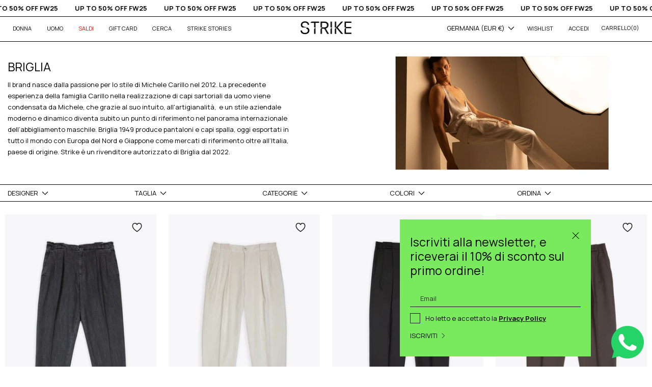

--- FILE ---
content_type: text/html; charset=utf-8
request_url: https://www.strikestore.eu/it-de/collections/briglia-uomo
body_size: 49555
content:
<!doctype html>
<html class="no-js" lang="it">
<head>
  <script>
  window.consentmo_gcm_initial_state = "";
  window.consentmo_gcm_state = "0";
  window.consentmo_gcm_security_storage = "strict";
  window.consentmo_gcm_ad_storage = "marketing";
  window.consentmo_gcm_analytics_storage = "analytics";
  window.consentmo_gcm_functionality_storage = "functionality";
  window.consentmo_gcm_personalization_storage = "functionality";
  window.consentmo_gcm_ads_data_redaction = "true";
  window.consentmo_gcm_url_passthrough = "false";
  window.consentmo_gcm_data_layer_name = "dataLayer";
  
  // Google Consent Mode V2 integration script from Consentmo GDPR
  window.isenseRules = {};
  window.isenseRules.gcm = {
      gcmVersion: 2,
      integrationVersion: 3,
      customChanges: false,
      consentUpdated: false,
      initialState: 7,
      isCustomizationEnabled: false,
      adsDataRedaction: true,
      urlPassthrough: false,
      dataLayer: 'dataLayer',
      categories: { ad_personalization: "marketing", ad_storage: "marketing", ad_user_data: "marketing", analytics_storage: "analytics", functionality_storage: "functionality", personalization_storage: "functionality", security_storage: "strict"},
      storage: { ad_personalization: "false", ad_storage: "false", ad_user_data: "false", analytics_storage: "false", functionality_storage: "false", personalization_storage: "false", security_storage: "false", wait_for_update: 2000 }
  };
  if(window.consentmo_gcm_state !== null && window.consentmo_gcm_state !== "" && window.consentmo_gcm_state !== "0") {
    window.isenseRules.gcm.isCustomizationEnabled = true;
    window.isenseRules.gcm.initialState = window.consentmo_gcm_initial_state === null || window.consentmo_gcm_initial_state.trim() === "" ? window.isenseRules.gcm.initialState : window.consentmo_gcm_initial_state;
    window.isenseRules.gcm.categories.ad_storage = window.consentmo_gcm_ad_storage === null || window.consentmo_gcm_ad_storage.trim() === "" ? window.isenseRules.gcm.categories.ad_storage : window.consentmo_gcm_ad_storage;
    window.isenseRules.gcm.categories.ad_user_data = window.consentmo_gcm_ad_storage === null || window.consentmo_gcm_ad_storage.trim() === "" ? window.isenseRules.gcm.categories.ad_user_data : window.consentmo_gcm_ad_storage;
    window.isenseRules.gcm.categories.ad_personalization = window.consentmo_gcm_ad_storage === null || window.consentmo_gcm_ad_storage.trim() === "" ? window.isenseRules.gcm.categories.ad_personalization : window.consentmo_gcm_ad_storage;
    window.isenseRules.gcm.categories.analytics_storage = window.consentmo_gcm_analytics_storage === null || window.consentmo_gcm_analytics_storage.trim() === "" ? window.isenseRules.gcm.categories.analytics_storage : window.consentmo_gcm_analytics_storage;
    window.isenseRules.gcm.categories.functionality_storage = window.consentmo_gcm_functionality_storage === null || window.consentmo_gcm_functionality_storage.trim() === "" ? window.isenseRules.gcm.categories.functionality_storage : window.consentmo_gcm_functionality_storage;
    window.isenseRules.gcm.categories.personalization_storage = window.consentmo_gcm_personalization_storage === null || window.consentmo_gcm_personalization_storage.trim() === "" ? window.isenseRules.gcm.categories.personalization_storage : window.consentmo_gcm_personalization_storage;
    window.isenseRules.gcm.categories.security_storage = window.consentmo_gcm_security_storage === null || window.consentmo_gcm_security_storage.trim() === "" ? window.isenseRules.gcm.categories.security_storage : window.consentmo_gcm_security_storage;
    window.isenseRules.gcm.urlPassthrough = window.consentmo_gcm_url_passthrough === null || window.consentmo_gcm_url_passthrough.trim() === "" ? window.isenseRules.gcm.urlPassthrough : window.consentmo_gcm_url_passthrough;
    window.isenseRules.gcm.adsDataRedaction = window.consentmo_gcm_ads_data_redaction === null || window.consentmo_gcm_ads_data_redaction.trim() === "" ? window.isenseRules.gcm.adsDataRedaction : window.consentmo_gcm_ads_data_redaction;
    window.isenseRules.gcm.dataLayer = window.consentmo_gcm_data_layer_name === null || window.consentmo_gcm_data_layer_name.trim() === "" ? window.isenseRules.gcm.dataLayer : window.consentmo_gcm_data_layer_name;
  }
  window.isenseRules.initializeGcm = function (rules) {
    if(window.isenseRules.gcm.isCustomizationEnabled) {
      rules.initialState = window.isenseRules.gcm.initialState;
      rules.urlPassthrough = window.isenseRules.gcm.urlPassthrough === true || window.isenseRules.gcm.urlPassthrough === 'true';
      rules.adsDataRedaction = window.isenseRules.gcm.adsDataRedaction === true || window.isenseRules.gcm.adsDataRedaction === 'true';
    }
    
    let initialState = parseInt(rules.initialState);
    let marketingBlocked = initialState === 0 || initialState === 2 || initialState === 5 || initialState === 7;
    let analyticsBlocked = initialState === 0 || initialState === 3 || initialState === 6 || initialState === 7;
    let functionalityBlocked = initialState === 4 || initialState === 5 || initialState === 6 || initialState === 7;

    let gdprCache = localStorage.getItem('gdprCache') ? JSON.parse(localStorage.getItem('gdprCache')) : null;
    if (gdprCache && typeof gdprCache.updatedPreferences !== "undefined") {
      let updatedPreferences = gdprCache.updatedPreferences;
      marketingBlocked = parseInt(updatedPreferences.indexOf('marketing')) > -1;
      analyticsBlocked = parseInt(updatedPreferences.indexOf('analytics')) > -1;
      functionalityBlocked = parseInt(updatedPreferences.indexOf('functionality')) > -1;
    }

    Object.entries(rules.categories).forEach(category => {
      if(rules.storage.hasOwnProperty(category[0])) {
        switch(category[1]) {
          case 'strict':
            rules.storage[category[0]] = "granted";
            break;
          case 'marketing':
            rules.storage[category[0]] = marketingBlocked ? "denied" : "granted";
            break;
          case 'analytics':
            rules.storage[category[0]] = analyticsBlocked ? "denied" : "granted";
            break;
          case 'functionality':
            rules.storage[category[0]] = functionalityBlocked ? "denied" : "granted";
            break;
        }
      }
    });
    rules.consentUpdated = true;
    isenseRules.gcm = rules;
  }

  // Google Consent Mode - initialization start
  window.isenseRules.initializeGcm({
    ...window.isenseRules.gcm,
    adsDataRedaction: true,
    urlPassthrough: false,
    initialState: 7
  });

  /*
  * initialState acceptable values:
  * 0 - Set both ad_storage and analytics_storage to denied
  * 1 - Set all categories to granted
  * 2 - Set only ad_storage to denied
  * 3 - Set only analytics_storage to denied
  * 4 - Set only functionality_storage to denied
  * 5 - Set both ad_storage and functionality_storage to denied
  * 6 - Set both analytics_storage and functionality_storage to denied
  * 7 - Set all categories to denied
  */

  window[window.isenseRules.gcm.dataLayer] = window[window.isenseRules.gcm.dataLayer] || [];
  function gtag() { window[window.isenseRules.gcm.dataLayer].push(arguments); }
  gtag("consent", "default", isenseRules.gcm.storage);
  isenseRules.gcm.adsDataRedaction && gtag("set", "ads_data_redaction", isenseRules.gcm.adsDataRedaction);
  isenseRules.gcm.urlPassthrough && gtag("set", "url_passthrough", isenseRules.gcm.urlPassthrough);
</script> 
 
 <!-- GOOGLE SEARCH CONSOLE VERIFICATION -->
  <meta name="google-site-verification" content="eWM15TlT2c_1FIPErOcRpGzS7iOlmDjz-ZhtReTpXFE" />
<!-- slvrs -->
<!-- Global site tag (gtag.js) - Google Ads: 971782802 -->
<script async src="https://www.googletagmanager.com/gtag/js?id=AW-971782802"></script>
<script>
 window.dataLayer = window.dataLayer || [];
 function gtag(){dataLayer.push(arguments);}
 gtag('js', new Date());
// Event snippet for dynamic remarketing
 gtag('config','AW-971782802', {'allow_enhanced_conversions':true});

</script>

<script>
 gtag('event', 'view_item_list', {
 'send_to': 'AW-971782802',
 'ecomm_pagetype': 'category'
 });
</script>


  <script src="https://cdn.jsdelivr.net/npm/js-cookie@rc/dist/js.cookie.min.js"></script>

  <!-- Basic page needs ================================================== -->
  <meta charset="utf-8">
  <meta http-equiv="X-UA-Compatible" content="IE=edge,chrome=1">

 

  
    <link rel="shortcut icon" href="//www.strikestore.eu/cdn/shop/files/favicon_2_32x32.png?v=1635410908" type="image/png" />
  

  

  <!-- Title and description ================================================== -->
  <title>
     BRIGLIA | Strikestore
  </title>

  
  <meta name="description" content="Il brand nasce dalla passione per lo stile di Michele Carillo nel 2012. La precedente esperienza della famiglia Carillo nella realizzazione di capi sartoriali da uomo viene condensata da Michele, che grazie al suo intuito, all&#39;artigianalità,  e un stile aziendale moderno e dinamico diventa subito un punto di riferiment">
  

  <!-- Helpers ================================================== -->
  

    



    <!--- CANONICAL --->

    


<link rel="canonical" href="https://www.strikestore.eu/it-de/collections/briglia-uomo">
  


    








  <!-- /snippets/social-meta-tags.liquid -->




<meta property="og:site_name" content="strikestore.eu">
<meta property="og:url" content="https://www.strikestore.eu/it-de/collections/briglia-uomo">
<meta property="og:title" content="BRIGLIA">
<meta property="og:type" content="product.group">
<meta property="og:description" content="Il brand nasce dalla passione per lo stile di Michele Carillo nel 2012. La precedente esperienza della famiglia Carillo nella realizzazione di capi sartoriali da uomo viene condensata da Michele, che grazie al suo intuito, all&#39;artigianalità,  e un stile aziendale moderno e dinamico diventa subito un punto di riferiment">

<meta property="og:image" content="http://www.strikestore.eu/cdn/shop/collections/FORMATO_FOTO_COLLEZIONI_29_1200x1200.jpg?v=1712739753">
<meta property="og:image:secure_url" content="https://www.strikestore.eu/cdn/shop/collections/FORMATO_FOTO_COLLEZIONI_29_1200x1200.jpg?v=1712739753">


<meta name="twitter:card" content="summary_large_image">
<meta name="twitter:title" content="BRIGLIA">
<meta name="twitter:description" content="Il brand nasce dalla passione per lo stile di Michele Carillo nel 2012. La precedente esperienza della famiglia Carillo nella realizzazione di capi sartoriali da uomo viene condensata da Michele, che grazie al suo intuito, all&#39;artigianalità,  e un stile aziendale moderno e dinamico diventa subito un punto di riferiment">



  <meta name="viewport" content="width=device-width,initial-scale=1,shrink-to-fit=no">
  <meta name="theme-color" content="#000000">

  <!-- CSS ================================================== -->

  
<link type="text/css" href="//www.strikestore.eu/cdn/shop/t/20/assets/layout.theme.css?v=70378572116157188621761666559" rel="stylesheet">

  <!-- declararion -->
  <style>

    :root {
        /*================ Color variables ================*/
        --color-primary: hsl(0, 0%, 0%);

        --color-primary-50: hsl(0, 0%, 50%);
        --color-primary-100: hsl(0, 0%, 40%);
        --color-primary-200: hsl(0, 0%, 30%);
        --color-primary-300: hsl(0, 0%, 20%);
        --color-primary-400: hsl(0, 0%, 10%);
        --color-primary-500: hsl(0, 0%, 0%);
        --color-primary-600: hsl(0, 0%, -10%);
        --color-primary-700: hsl(0, 0%, -20%);
        --color-primary-800: hsl(0, 0%, -30%);
        --color-primary-900: hsl(0, 0%, -40%);

        --color-secondary: hsl(0, 0%, 100%);

        --color-secondary-50: hsl(0, 0%, 150%);
        --color-secondary-100: hsl(0, 0%, 140%);
        --color-secondary-200: hsl(0, 0%, 130%);
        --color-secondary-300: hsl(0, 0%, 120%);
        --color-secondary-400: hsl(0, 0%, 110%);
        --color-secondary-500: hsl(0, 0%, 100%);
        --color-secondary-600: hsl(0, 0%, 90%);
        --color-secondary-700: hsl(0, 0%, 80%);
        --color-secondary-800: hsl(0, 0%, 70%);
        --color-secondary-900: hsl(0, 0%, 60%);

        --color-tertiary: hsl(0, 0%, 58%);

        --color-tertiary-50: hsl(0, 0%, 108%);
        --color-tertiary-100: hsl(0, 0%, 98%);
        --color-tertiary-200: hsl(0, 0%, 88%);
        --color-tertiary-300: hsl(0, 0%, 78%);
        --color-tertiary-400: hsl(0, 0%, 68%);
        --color-tertiary-500: hsl(0, 0%, 58%);
        --color-tertiary-600: hsl(0, 0%, 48%);
        --color-tertiary-700: hsl(0, 0%, 38%);
        --color-tertiary-800: hsl(0, 0%, 28%);
        --color-tertiary-900: hsl(0, 0%, 18%);

        --color-special: hsl(108, 76%, 64%);

        --color-special-50: hsl(108, 76%, 114%);
        --color-special-100: hsl(108, 76%, 104%);
        --color-special-200: hsl(108, 76%, 94%);
        --color-special-300: hsl(108, 76%, 84%);
        --color-special-400: hsl(108, 76%, 74%);
        --color-special-500: hsl(108, 76%, 64%);
        --color-special-600: hsl(108, 76%, 54%);
        --color-special-700: hsl(108, 76%, 44%);
        --color-special-800: hsl(108, 76%, 34%);
        --color-special-900: hsl(108, 76%, 24%);

        --color-sale: hsl(0, 100%, 50%);

        /*================ Color Backgrounds ================*/
        --color-body-bg: hsl(0, 0%, 100%);
        --color-body-gray: hsl(0, 0%, 96%);

        /*================ Color border ================*/
        --color-border-gray: hsl(0, 0%, 84%);
    }
</style>

  <style>
    /*
    @font-face {
  font-family: "Old Standard TT";
  font-weight: 400;
  font-style: normal;
  src: url("//www.strikestore.eu/cdn/fonts/old_standard_tt/oldstandardtt_n4.e4d0459aae47f231fcd882ba2c7aa365342610f8.woff2") format("woff2"),
       url("//www.strikestore.eu/cdn/fonts/old_standard_tt/oldstandardtt_n4.ad7f749dd2bf2630a6bd1c3e678430fa94129426.woff") format("woff");
}

    @font-face {
  font-family: Arapey;
  font-weight: 400;
  font-style: normal;
  src: url("//www.strikestore.eu/cdn/fonts/arapey/arapey_n4.f34340ab9c56baa7f8accf674e253407b725d12c.woff2") format("woff2"),
       url("//www.strikestore.eu/cdn/fonts/arapey/arapey_n4.003d1426f62522643e43e1d3072a2e7d1ab78130.woff") format("woff");
}


    
    

    
    

    

    
        @font-face {
  font-family: "Old Standard TT";
  font-weight: 700;
  font-style: normal;
  src: url("//www.strikestore.eu/cdn/fonts/old_standard_tt/oldstandardtt_n7.bd939a928e99ddb42aa4cbc790ac2ecdb81689f2.woff2") format("woff2"),
       url("//www.strikestore.eu/cdn/fonts/old_standard_tt/oldstandardtt_n7.c289b2e5d16615af2e3c7fa199da8482aaa9338b.woff") format("woff");
}

    

    :root {
        --font-primary: "Old Standard TT";
        --font-secondary: "Arapey";
    }
    */
</style>
  <style>

    :root {
        /*================ Icon url ================*/
        --icon-arrow-left: url("//www.strikestore.eu/cdn/shop/t/20/assets/icon-arrow-left.svg?v=161889016100890280051636534099");
        --icon-arrow-right: url("//www.strikestore.eu/cdn/shop/t/20/assets/icon-arrow-right.svg?v=68561975486085644031636534099");
        --icon-arrow-bottom: url("//www.strikestore.eu/cdn/shop/t/20/assets/icon-arrow-bottom.svg?v=10411560667105985411636534098");
        --icon-arrow-top: url("//www.strikestore.eu/cdn/shop/t/20/assets/icon-arrow-bottom.svg?v=10411560667105985411636534098");
        --icon-close: url("//www.strikestore.eu/cdn/shop/t/20/assets/icon-close.svg?v=82904268732752224941636534102");
        --icon-cart: url("//www.strikestore.eu/cdn/shop/t/20/assets/icon-cart.svg?v=35822726769064941121636534100");
        --icon-play: url("//www.strikestore.eu/cdn/shop/t/20/assets/icon-play.svg?v=91502826884016338771636534109");
        --icon-search: url("//www.strikestore.eu/cdn/shop/t/20/assets/icon-search.svg?v=60077400134988810351636534110");
        --icon-customer: url("//www.strikestore.eu/cdn/shop/t/20/assets/icon-customer.svg?v=169928393733366831261636534103");
        --icon-select: url("//www.strikestore.eu/cdn/shop/t/20/assets/icon-select.svg?v=128311612058043823521636534111");
        --icon-hamburger: url("//www.strikestore.eu/cdn/shop/t/20/assets/icon-hamburger.svg?v=118122584235325852221636534104");
        --icon-less: url("//www.strikestore.eu/cdn/shop/t/20/assets/icon-less.svg?v=4213714579361354531636534106");
        --icon-plus: url("//www.strikestore.eu/cdn/shop/t/20/assets/icon-plus.svg?v=178655012833993696671636534110");
        --icon-chevron: url("//www.strikestore.eu/cdn/shop/t/20/assets/icon-chevron.svg?v=104496204887446005781636534102");
        --icon-chevron-left: url("//www.strikestore.eu/cdn/shop/t/20/assets/icon-chevron-left.svg?v=163772385406031188801636534101");
        --icon-chevron-right: url("//www.strikestore.eu/cdn/shop/t/20/assets/icon-chevron-right.svg?v=19934292025374458361636534101");
        --icon-loader: url("//www.strikestore.eu/cdn/shop/t/20/assets/icon-loader.svg?v=150938229638527232841636534107");
        --remove-filter: url("//www.strikestore.eu/cdn/shop/t/20/assets/remove-filter.svg?v=82022269039670696331636534123");
        --icon-fb: url("//www.strikestore.eu/cdn/shop/t/20/assets/icon-fb.svg?v=160620684991707793601636534104");
        --icon-tw: url("//www.strikestore.eu/cdn/shop/t/20/assets/social-twitter.svg?v=2262227975137607551636534124");
        --icon-yt: url("//www.strikestore.eu/cdn/shop/t/20/assets/icon-yt.svg?v=63086950618082147381636534112");
        --icon-ig: url("//www.strikestore.eu/cdn/shop/t/20/assets/icon-ig.svg?v=183756423942517931481636534105");
        --icon-pinterest: url("//www.strikestore.eu/cdn/shop/t/20/assets/icon-pinterest.svg?v=17151812366791189581636534109");
        --icon-whatsapp: url("//www.strikestore.eu/cdn/shop/t/20/assets/icon-whatsapp.svg?v=130911087469145158591636534112");
        --icon-email: url("//www.strikestore.eu/cdn/shop/t/20/assets/icon-email.svg?v=50406524131628503751636534103");
        --icon-lock: url("//www.strikestore.eu/cdn/shop/t/20/assets/icon-lock.svg?v=69744264518664418831636534108");
        --icon-star: url("//www.strikestore.eu/cdn/shop/t/20/assets/icon-star.svg?v=64933819430905206171636534111");
        --icon-heart: url("//www.strikestore.eu/cdn/shop/t/20/assets/icon-heart.svg?v=166963530343064020681636534105");
        --password-page-background: url("//www.strikestore.eu/cdn/shop/t/20/assets/password-page-background.jpg?v=15956");
    }

</style>
  <style>

    :root {

        /*================ Spacing ================*/
        --spacing-1: 0.313rem;
        --spacing-2: 0.625rem;
        --spacing-3: 0.938rem;
        --spacing-4: 1.25rem;
        --spacing-5: 1.563rem;
        --spacing-6: 1.875rem;
        --spacing-7: 2.188rem;
        --spacing-8: 2.5rem;
        --spacing-9: 2.817rem;
        --spacing-10: 3rem;


        /*================ screen ================*/
        --screen-xs: 375px;
        --screen-sm: 425px;
        --screen-md: 768px;
        --screen-lg: 1004px;
        --screen-xl: 1260px;
        --screen-xxl: 1420px;

    }
</style>


  <!-- Sections ================================================== -->
  <script>
    window.theme = window.theme || {};
    theme.strings = {
      zoomClose: "Chiudi (Esc)",
      zoomPrev: "Indietro (Tasto freccia sinistra)",
      zoomNext: "Avanti (Tasto freccia destra)",
      moneyFormat: "€ {{amount_no_decimals}}",
      addressError: "Errore durante la ricerca dell\u0026#39;indirizzo",
      addressNoResults: "La ricerca non ha prodotto alcun risultato per questo indirizzo",
      addressQueryLimit: "Hai superato il limite di utilizzo dell'API di Google. Consider upgrading to a \u003ca href=\"https:\/\/developers.google.com\/maps\/premium\/usage-limits\"\u003ePiano Premium\u003c\/a\u003e.",
      authError: "Si è verificato un problema di autenticazione con il tuo account di Google Maps.",
      cartEmpty: "Il carrello è attualmente vuoto.",
      cartCookie: "Abilita i cookie per utilizzare il carrello",
      cartSavings: "Stai risparmiando [savings]",
      productSlideLabel: "Slide [slide_number] di [slide_max]."
    };
    theme.settings = {
      cartType: "drawer",
      gridType: null
    };
  </script>

  <script src="//www.strikestore.eu/cdn/shop/t/20/assets/jquery-2.2.3.min.js?v=144777198316597130701761666559" type="text/javascript"></script>

  <!-- JS =================================================== -->
  <script src="https://unpkg.com/micromodal/dist/micromodal.min.js" defer="defer"></script>

  <script src="//www.strikestore.eu/cdn/shop/t/20/assets/squeezebox.js?v=18305452983350033871637675204" defer="defer"></script>

  

  <script src="//www.strikestore.eu/cdn/shop/t/20/assets/lazysizes.min.js?v=173231979584778113891637675207" async="async"></script>

  <script src="//www.strikestore.eu/cdn/shop/t/20/assets/ajaxinate.min.js?v=88742045637645631521637675205" defer="defer"></script>

  
<script type="text/javascript" src="//www.strikestore.eu/cdn/shop/t/20/assets/defaultVendors@layout.theme.js?v=30912659230767644861761666558" defer="defer"></script><script type="text/javascript" src="//www.strikestore.eu/cdn/shop/t/20/assets/layout.theme.js?v=73270746234138967641761667336" defer="defer"></script><link rel="prefetch" href="//www.strikestore.eu/cdn/shop/t/20/assets/template.index.js?v=111603181540343972631637675205" as="script"><link rel="prefetch" href="//www.strikestore.eu/cdn/shop/t/20/assets/template.page.wishlist.js?v=53709726818493313551640686548" as="script"><link rel="prefetch" href="//www.strikestore.eu/cdn/shop/t/20/assets/template.product.js?v=30725478555100542511637675204" as="script">

  

  <!-- Header hook for plugins ================================================== -->
  
  <script>window.performance && window.performance.mark && window.performance.mark('shopify.content_for_header.start');</script><meta name="google-site-verification" content="d2NAQUxGzrBh4kJv5YnJclRhdWNq9go5vQGPrKkFnK0">
<meta name="facebook-domain-verification" content="4j2xukwerhur8un92l4eq4o800e3d4">
<meta id="shopify-digital-wallet" name="shopify-digital-wallet" content="/57250775191/digital_wallets/dialog">
<meta name="shopify-checkout-api-token" content="38a5c0c2bffe87366f9bc2d54b590efc">
<meta id="in-context-paypal-metadata" data-shop-id="57250775191" data-venmo-supported="false" data-environment="production" data-locale="it_IT" data-paypal-v4="true" data-currency="EUR">
<link rel="alternate" type="application/atom+xml" title="Feed" href="/it-de/collections/briglia-uomo.atom" />
<link "x-default" href="https://www.strikestore.eu/collections/briglia-uomo">
<link "it" href="https://www.strikestore.eu/collections/briglia-uomo">
<link "en" href="https://www.strikestore.eu/en/collections/briglia-uomo">
<link "it-DE" href="https://www.strikestore.eu/it-de/collections/briglia-uomo">
<link "it-KR" href="https://www.strikestore.eu/it-kr/collections/briglia-uomo">
<link rel="alternate" type="application/json+oembed" href="https://www.strikestore.eu/it-de/collections/briglia-uomo.oembed">
<script async="async" src="/checkouts/internal/preloads.js?locale=it-DE"></script>
<link rel="preconnect" href="https://shop.app" crossorigin="anonymous">
<script async="async" src="https://shop.app/checkouts/internal/preloads.js?locale=it-DE&shop_id=57250775191" crossorigin="anonymous"></script>
<script id="apple-pay-shop-capabilities" type="application/json">{"shopId":57250775191,"countryCode":"IT","currencyCode":"EUR","merchantCapabilities":["supports3DS"],"merchantId":"gid:\/\/shopify\/Shop\/57250775191","merchantName":"strikestore.eu","requiredBillingContactFields":["postalAddress","email","phone"],"requiredShippingContactFields":["postalAddress","email","phone"],"shippingType":"shipping","supportedNetworks":["visa","maestro","masterCard","amex"],"total":{"type":"pending","label":"strikestore.eu","amount":"1.00"},"shopifyPaymentsEnabled":true,"supportsSubscriptions":true}</script>
<script id="shopify-features" type="application/json">{"accessToken":"38a5c0c2bffe87366f9bc2d54b590efc","betas":["rich-media-storefront-analytics"],"domain":"www.strikestore.eu","predictiveSearch":true,"shopId":57250775191,"locale":"it"}</script>
<script>var Shopify = Shopify || {};
Shopify.shop = "strike-eu.myshopify.com";
Shopify.locale = "it";
Shopify.currency = {"active":"EUR","rate":"1.0"};
Shopify.country = "DE";
Shopify.theme = {"name":"10 novembre 21 Strike Store by dAgency - MATTEO","id":128715948282,"schema_name":"Brooklyn","schema_version":"17.0.1","theme_store_id":796,"role":"main"};
Shopify.theme.handle = "null";
Shopify.theme.style = {"id":null,"handle":null};
Shopify.cdnHost = "www.strikestore.eu/cdn";
Shopify.routes = Shopify.routes || {};
Shopify.routes.root = "/it-de/";</script>
<script type="module">!function(o){(o.Shopify=o.Shopify||{}).modules=!0}(window);</script>
<script>!function(o){function n(){var o=[];function n(){o.push(Array.prototype.slice.apply(arguments))}return n.q=o,n}var t=o.Shopify=o.Shopify||{};t.loadFeatures=n(),t.autoloadFeatures=n()}(window);</script>
<script>
  window.ShopifyPay = window.ShopifyPay || {};
  window.ShopifyPay.apiHost = "shop.app\/pay";
  window.ShopifyPay.redirectState = null;
</script>
<script id="shop-js-analytics" type="application/json">{"pageType":"collection"}</script>
<script defer="defer" async type="module" src="//www.strikestore.eu/cdn/shopifycloud/shop-js/modules/v2/client.init-shop-cart-sync_dvfQaB1V.it.esm.js"></script>
<script defer="defer" async type="module" src="//www.strikestore.eu/cdn/shopifycloud/shop-js/modules/v2/chunk.common_BW-OJwDu.esm.js"></script>
<script defer="defer" async type="module" src="//www.strikestore.eu/cdn/shopifycloud/shop-js/modules/v2/chunk.modal_CX4jaIRf.esm.js"></script>
<script type="module">
  await import("//www.strikestore.eu/cdn/shopifycloud/shop-js/modules/v2/client.init-shop-cart-sync_dvfQaB1V.it.esm.js");
await import("//www.strikestore.eu/cdn/shopifycloud/shop-js/modules/v2/chunk.common_BW-OJwDu.esm.js");
await import("//www.strikestore.eu/cdn/shopifycloud/shop-js/modules/v2/chunk.modal_CX4jaIRf.esm.js");

  window.Shopify.SignInWithShop?.initShopCartSync?.({"fedCMEnabled":true,"windoidEnabled":true});

</script>
<script>
  window.Shopify = window.Shopify || {};
  if (!window.Shopify.featureAssets) window.Shopify.featureAssets = {};
  window.Shopify.featureAssets['shop-js'] = {"shop-cart-sync":["modules/v2/client.shop-cart-sync_CGEUFKvL.it.esm.js","modules/v2/chunk.common_BW-OJwDu.esm.js","modules/v2/chunk.modal_CX4jaIRf.esm.js"],"init-fed-cm":["modules/v2/client.init-fed-cm_Q280f13X.it.esm.js","modules/v2/chunk.common_BW-OJwDu.esm.js","modules/v2/chunk.modal_CX4jaIRf.esm.js"],"shop-cash-offers":["modules/v2/client.shop-cash-offers_DoRGZwcj.it.esm.js","modules/v2/chunk.common_BW-OJwDu.esm.js","modules/v2/chunk.modal_CX4jaIRf.esm.js"],"shop-login-button":["modules/v2/client.shop-login-button_DMM6ww0E.it.esm.js","modules/v2/chunk.common_BW-OJwDu.esm.js","modules/v2/chunk.modal_CX4jaIRf.esm.js"],"pay-button":["modules/v2/client.pay-button_B6q2F277.it.esm.js","modules/v2/chunk.common_BW-OJwDu.esm.js","modules/v2/chunk.modal_CX4jaIRf.esm.js"],"shop-button":["modules/v2/client.shop-button_COUnjhWS.it.esm.js","modules/v2/chunk.common_BW-OJwDu.esm.js","modules/v2/chunk.modal_CX4jaIRf.esm.js"],"avatar":["modules/v2/client.avatar_BTnouDA3.it.esm.js"],"init-windoid":["modules/v2/client.init-windoid_CrSLay9H.it.esm.js","modules/v2/chunk.common_BW-OJwDu.esm.js","modules/v2/chunk.modal_CX4jaIRf.esm.js"],"init-shop-for-new-customer-accounts":["modules/v2/client.init-shop-for-new-customer-accounts_BGmSGr-t.it.esm.js","modules/v2/client.shop-login-button_DMM6ww0E.it.esm.js","modules/v2/chunk.common_BW-OJwDu.esm.js","modules/v2/chunk.modal_CX4jaIRf.esm.js"],"init-shop-email-lookup-coordinator":["modules/v2/client.init-shop-email-lookup-coordinator_BMjbsTlQ.it.esm.js","modules/v2/chunk.common_BW-OJwDu.esm.js","modules/v2/chunk.modal_CX4jaIRf.esm.js"],"init-shop-cart-sync":["modules/v2/client.init-shop-cart-sync_dvfQaB1V.it.esm.js","modules/v2/chunk.common_BW-OJwDu.esm.js","modules/v2/chunk.modal_CX4jaIRf.esm.js"],"shop-toast-manager":["modules/v2/client.shop-toast-manager_C1IUOXW7.it.esm.js","modules/v2/chunk.common_BW-OJwDu.esm.js","modules/v2/chunk.modal_CX4jaIRf.esm.js"],"init-customer-accounts":["modules/v2/client.init-customer-accounts_DyWT7tGr.it.esm.js","modules/v2/client.shop-login-button_DMM6ww0E.it.esm.js","modules/v2/chunk.common_BW-OJwDu.esm.js","modules/v2/chunk.modal_CX4jaIRf.esm.js"],"init-customer-accounts-sign-up":["modules/v2/client.init-customer-accounts-sign-up_DR74S9QP.it.esm.js","modules/v2/client.shop-login-button_DMM6ww0E.it.esm.js","modules/v2/chunk.common_BW-OJwDu.esm.js","modules/v2/chunk.modal_CX4jaIRf.esm.js"],"shop-follow-button":["modules/v2/client.shop-follow-button_C7goD_zf.it.esm.js","modules/v2/chunk.common_BW-OJwDu.esm.js","modules/v2/chunk.modal_CX4jaIRf.esm.js"],"checkout-modal":["modules/v2/client.checkout-modal_Cy_s3Hxe.it.esm.js","modules/v2/chunk.common_BW-OJwDu.esm.js","modules/v2/chunk.modal_CX4jaIRf.esm.js"],"shop-login":["modules/v2/client.shop-login_ByWJfYRH.it.esm.js","modules/v2/chunk.common_BW-OJwDu.esm.js","modules/v2/chunk.modal_CX4jaIRf.esm.js"],"lead-capture":["modules/v2/client.lead-capture_B-cWF8Yd.it.esm.js","modules/v2/chunk.common_BW-OJwDu.esm.js","modules/v2/chunk.modal_CX4jaIRf.esm.js"],"payment-terms":["modules/v2/client.payment-terms_B2vYrkY2.it.esm.js","modules/v2/chunk.common_BW-OJwDu.esm.js","modules/v2/chunk.modal_CX4jaIRf.esm.js"]};
</script>
<script>(function() {
  var isLoaded = false;
  function asyncLoad() {
    if (isLoaded) return;
    isLoaded = true;
    var urls = ["https:\/\/beeapp.me\/jstag\/px-whatsapp.js?shop=strike-eu.myshopify.com","https:\/\/s3.eu-west-1.amazonaws.com\/production-klarna-il-shopify-osm\/a6c5e37d3b587ca7438f15aa90b429b47085a035\/strike-eu.myshopify.com-1708618841174.js?shop=strike-eu.myshopify.com","\/\/backinstock.useamp.com\/widget\/45585_1767157104.js?category=bis\u0026v=6\u0026shop=strike-eu.myshopify.com"];
    for (var i = 0; i < urls.length; i++) {
      var s = document.createElement('script');
      s.type = 'text/javascript';
      s.async = true;
      s.src = urls[i];
      var x = document.getElementsByTagName('script')[0];
      x.parentNode.insertBefore(s, x);
    }
  };
  if(window.attachEvent) {
    window.attachEvent('onload', asyncLoad);
  } else {
    window.addEventListener('load', asyncLoad, false);
  }
})();</script>
<script id="__st">var __st={"a":57250775191,"offset":3600,"reqid":"927a9094-1630-490b-8214-1a98c183683c-1769198571","pageurl":"www.strikestore.eu\/it-de\/collections\/briglia-uomo","u":"8875cf34bd0f","p":"collection","rtyp":"collection","rid":404524663034};</script>
<script>window.ShopifyPaypalV4VisibilityTracking = true;</script>
<script id="captcha-bootstrap">!function(){'use strict';const t='contact',e='account',n='new_comment',o=[[t,t],['blogs',n],['comments',n],[t,'customer']],c=[[e,'customer_login'],[e,'guest_login'],[e,'recover_customer_password'],[e,'create_customer']],r=t=>t.map((([t,e])=>`form[action*='/${t}']:not([data-nocaptcha='true']) input[name='form_type'][value='${e}']`)).join(','),a=t=>()=>t?[...document.querySelectorAll(t)].map((t=>t.form)):[];function s(){const t=[...o],e=r(t);return a(e)}const i='password',u='form_key',d=['recaptcha-v3-token','g-recaptcha-response','h-captcha-response',i],f=()=>{try{return window.sessionStorage}catch{return}},m='__shopify_v',_=t=>t.elements[u];function p(t,e,n=!1){try{const o=window.sessionStorage,c=JSON.parse(o.getItem(e)),{data:r}=function(t){const{data:e,action:n}=t;return t[m]||n?{data:e,action:n}:{data:t,action:n}}(c);for(const[e,n]of Object.entries(r))t.elements[e]&&(t.elements[e].value=n);n&&o.removeItem(e)}catch(o){console.error('form repopulation failed',{error:o})}}const l='form_type',E='cptcha';function T(t){t.dataset[E]=!0}const w=window,h=w.document,L='Shopify',v='ce_forms',y='captcha';let A=!1;((t,e)=>{const n=(g='f06e6c50-85a8-45c8-87d0-21a2b65856fe',I='https://cdn.shopify.com/shopifycloud/storefront-forms-hcaptcha/ce_storefront_forms_captcha_hcaptcha.v1.5.2.iife.js',D={infoText:'Protetto da hCaptcha',privacyText:'Privacy',termsText:'Termini'},(t,e,n)=>{const o=w[L][v],c=o.bindForm;if(c)return c(t,g,e,D).then(n);var r;o.q.push([[t,g,e,D],n]),r=I,A||(h.body.append(Object.assign(h.createElement('script'),{id:'captcha-provider',async:!0,src:r})),A=!0)});var g,I,D;w[L]=w[L]||{},w[L][v]=w[L][v]||{},w[L][v].q=[],w[L][y]=w[L][y]||{},w[L][y].protect=function(t,e){n(t,void 0,e),T(t)},Object.freeze(w[L][y]),function(t,e,n,w,h,L){const[v,y,A,g]=function(t,e,n){const i=e?o:[],u=t?c:[],d=[...i,...u],f=r(d),m=r(i),_=r(d.filter((([t,e])=>n.includes(e))));return[a(f),a(m),a(_),s()]}(w,h,L),I=t=>{const e=t.target;return e instanceof HTMLFormElement?e:e&&e.form},D=t=>v().includes(t);t.addEventListener('submit',(t=>{const e=I(t);if(!e)return;const n=D(e)&&!e.dataset.hcaptchaBound&&!e.dataset.recaptchaBound,o=_(e),c=g().includes(e)&&(!o||!o.value);(n||c)&&t.preventDefault(),c&&!n&&(function(t){try{if(!f())return;!function(t){const e=f();if(!e)return;const n=_(t);if(!n)return;const o=n.value;o&&e.removeItem(o)}(t);const e=Array.from(Array(32),(()=>Math.random().toString(36)[2])).join('');!function(t,e){_(t)||t.append(Object.assign(document.createElement('input'),{type:'hidden',name:u})),t.elements[u].value=e}(t,e),function(t,e){const n=f();if(!n)return;const o=[...t.querySelectorAll(`input[type='${i}']`)].map((({name:t})=>t)),c=[...d,...o],r={};for(const[a,s]of new FormData(t).entries())c.includes(a)||(r[a]=s);n.setItem(e,JSON.stringify({[m]:1,action:t.action,data:r}))}(t,e)}catch(e){console.error('failed to persist form',e)}}(e),e.submit())}));const S=(t,e)=>{t&&!t.dataset[E]&&(n(t,e.some((e=>e===t))),T(t))};for(const o of['focusin','change'])t.addEventListener(o,(t=>{const e=I(t);D(e)&&S(e,y())}));const B=e.get('form_key'),M=e.get(l),P=B&&M;t.addEventListener('DOMContentLoaded',(()=>{const t=y();if(P)for(const e of t)e.elements[l].value===M&&p(e,B);[...new Set([...A(),...v().filter((t=>'true'===t.dataset.shopifyCaptcha))])].forEach((e=>S(e,t)))}))}(h,new URLSearchParams(w.location.search),n,t,e,['guest_login'])})(!0,!0)}();</script>
<script integrity="sha256-4kQ18oKyAcykRKYeNunJcIwy7WH5gtpwJnB7kiuLZ1E=" data-source-attribution="shopify.loadfeatures" defer="defer" src="//www.strikestore.eu/cdn/shopifycloud/storefront/assets/storefront/load_feature-a0a9edcb.js" crossorigin="anonymous"></script>
<script crossorigin="anonymous" defer="defer" src="//www.strikestore.eu/cdn/shopifycloud/storefront/assets/shopify_pay/storefront-65b4c6d7.js?v=20250812"></script>
<script data-source-attribution="shopify.dynamic_checkout.dynamic.init">var Shopify=Shopify||{};Shopify.PaymentButton=Shopify.PaymentButton||{isStorefrontPortableWallets:!0,init:function(){window.Shopify.PaymentButton.init=function(){};var t=document.createElement("script");t.src="https://www.strikestore.eu/cdn/shopifycloud/portable-wallets/latest/portable-wallets.it.js",t.type="module",document.head.appendChild(t)}};
</script>
<script data-source-attribution="shopify.dynamic_checkout.buyer_consent">
  function portableWalletsHideBuyerConsent(e){var t=document.getElementById("shopify-buyer-consent"),n=document.getElementById("shopify-subscription-policy-button");t&&n&&(t.classList.add("hidden"),t.setAttribute("aria-hidden","true"),n.removeEventListener("click",e))}function portableWalletsShowBuyerConsent(e){var t=document.getElementById("shopify-buyer-consent"),n=document.getElementById("shopify-subscription-policy-button");t&&n&&(t.classList.remove("hidden"),t.removeAttribute("aria-hidden"),n.addEventListener("click",e))}window.Shopify?.PaymentButton&&(window.Shopify.PaymentButton.hideBuyerConsent=portableWalletsHideBuyerConsent,window.Shopify.PaymentButton.showBuyerConsent=portableWalletsShowBuyerConsent);
</script>
<script data-source-attribution="shopify.dynamic_checkout.cart.bootstrap">document.addEventListener("DOMContentLoaded",(function(){function t(){return document.querySelector("shopify-accelerated-checkout-cart, shopify-accelerated-checkout")}if(t())Shopify.PaymentButton.init();else{new MutationObserver((function(e,n){t()&&(Shopify.PaymentButton.init(),n.disconnect())})).observe(document.body,{childList:!0,subtree:!0})}}));
</script>
<link id="shopify-accelerated-checkout-styles" rel="stylesheet" media="screen" href="https://www.strikestore.eu/cdn/shopifycloud/portable-wallets/latest/accelerated-checkout-backwards-compat.css" crossorigin="anonymous">
<style id="shopify-accelerated-checkout-cart">
        #shopify-buyer-consent {
  margin-top: 1em;
  display: inline-block;
  width: 100%;
}

#shopify-buyer-consent.hidden {
  display: none;
}

#shopify-subscription-policy-button {
  background: none;
  border: none;
  padding: 0;
  text-decoration: underline;
  font-size: inherit;
  cursor: pointer;
}

#shopify-subscription-policy-button::before {
  box-shadow: none;
}

      </style>

<script>window.performance && window.performance.mark && window.performance.mark('shopify.content_for_header.end');</script>

  <script src="//www.strikestore.eu/cdn/shop/t/20/assets/modernizr.min.js?v=133781588196947653521637675206" type="text/javascript"></script>

  

 
  

  

  

  

  <!-- <script src="https://shopoe.net/app.js"></script> -->

  
<!-- BEGIN app block: shopify://apps/consentmo-gdpr/blocks/gdpr_cookie_consent/4fbe573f-a377-4fea-9801-3ee0858cae41 -->


<!-- END app block --><script src="https://cdn.shopify.com/extensions/019be9e8-7389-72d2-90ad-753cce315171/consentmo-gdpr-595/assets/consentmo_cookie_consent.js" type="text/javascript" defer="defer"></script>
<script src="https://cdn.shopify.com/extensions/019bb13b-e701-7f34-b935-c9e8620fd922/tms-prod-148/assets/tms-translator.min.js" type="text/javascript" defer="defer"></script>
<link href="https://monorail-edge.shopifysvc.com" rel="dns-prefetch">
<script>(function(){if ("sendBeacon" in navigator && "performance" in window) {try {var session_token_from_headers = performance.getEntriesByType('navigation')[0].serverTiming.find(x => x.name == '_s').description;} catch {var session_token_from_headers = undefined;}var session_cookie_matches = document.cookie.match(/_shopify_s=([^;]*)/);var session_token_from_cookie = session_cookie_matches && session_cookie_matches.length === 2 ? session_cookie_matches[1] : "";var session_token = session_token_from_headers || session_token_from_cookie || "";function handle_abandonment_event(e) {var entries = performance.getEntries().filter(function(entry) {return /monorail-edge.shopifysvc.com/.test(entry.name);});if (!window.abandonment_tracked && entries.length === 0) {window.abandonment_tracked = true;var currentMs = Date.now();var navigation_start = performance.timing.navigationStart;var payload = {shop_id: 57250775191,url: window.location.href,navigation_start,duration: currentMs - navigation_start,session_token,page_type: "collection"};window.navigator.sendBeacon("https://monorail-edge.shopifysvc.com/v1/produce", JSON.stringify({schema_id: "online_store_buyer_site_abandonment/1.1",payload: payload,metadata: {event_created_at_ms: currentMs,event_sent_at_ms: currentMs}}));}}window.addEventListener('pagehide', handle_abandonment_event);}}());</script>
<script id="web-pixels-manager-setup">(function e(e,d,r,n,o){if(void 0===o&&(o={}),!Boolean(null===(a=null===(i=window.Shopify)||void 0===i?void 0:i.analytics)||void 0===a?void 0:a.replayQueue)){var i,a;window.Shopify=window.Shopify||{};var t=window.Shopify;t.analytics=t.analytics||{};var s=t.analytics;s.replayQueue=[],s.publish=function(e,d,r){return s.replayQueue.push([e,d,r]),!0};try{self.performance.mark("wpm:start")}catch(e){}var l=function(){var e={modern:/Edge?\/(1{2}[4-9]|1[2-9]\d|[2-9]\d{2}|\d{4,})\.\d+(\.\d+|)|Firefox\/(1{2}[4-9]|1[2-9]\d|[2-9]\d{2}|\d{4,})\.\d+(\.\d+|)|Chrom(ium|e)\/(9{2}|\d{3,})\.\d+(\.\d+|)|(Maci|X1{2}).+ Version\/(15\.\d+|(1[6-9]|[2-9]\d|\d{3,})\.\d+)([,.]\d+|)( \(\w+\)|)( Mobile\/\w+|) Safari\/|Chrome.+OPR\/(9{2}|\d{3,})\.\d+\.\d+|(CPU[ +]OS|iPhone[ +]OS|CPU[ +]iPhone|CPU IPhone OS|CPU iPad OS)[ +]+(15[._]\d+|(1[6-9]|[2-9]\d|\d{3,})[._]\d+)([._]\d+|)|Android:?[ /-](13[3-9]|1[4-9]\d|[2-9]\d{2}|\d{4,})(\.\d+|)(\.\d+|)|Android.+Firefox\/(13[5-9]|1[4-9]\d|[2-9]\d{2}|\d{4,})\.\d+(\.\d+|)|Android.+Chrom(ium|e)\/(13[3-9]|1[4-9]\d|[2-9]\d{2}|\d{4,})\.\d+(\.\d+|)|SamsungBrowser\/([2-9]\d|\d{3,})\.\d+/,legacy:/Edge?\/(1[6-9]|[2-9]\d|\d{3,})\.\d+(\.\d+|)|Firefox\/(5[4-9]|[6-9]\d|\d{3,})\.\d+(\.\d+|)|Chrom(ium|e)\/(5[1-9]|[6-9]\d|\d{3,})\.\d+(\.\d+|)([\d.]+$|.*Safari\/(?![\d.]+ Edge\/[\d.]+$))|(Maci|X1{2}).+ Version\/(10\.\d+|(1[1-9]|[2-9]\d|\d{3,})\.\d+)([,.]\d+|)( \(\w+\)|)( Mobile\/\w+|) Safari\/|Chrome.+OPR\/(3[89]|[4-9]\d|\d{3,})\.\d+\.\d+|(CPU[ +]OS|iPhone[ +]OS|CPU[ +]iPhone|CPU IPhone OS|CPU iPad OS)[ +]+(10[._]\d+|(1[1-9]|[2-9]\d|\d{3,})[._]\d+)([._]\d+|)|Android:?[ /-](13[3-9]|1[4-9]\d|[2-9]\d{2}|\d{4,})(\.\d+|)(\.\d+|)|Mobile Safari.+OPR\/([89]\d|\d{3,})\.\d+\.\d+|Android.+Firefox\/(13[5-9]|1[4-9]\d|[2-9]\d{2}|\d{4,})\.\d+(\.\d+|)|Android.+Chrom(ium|e)\/(13[3-9]|1[4-9]\d|[2-9]\d{2}|\d{4,})\.\d+(\.\d+|)|Android.+(UC? ?Browser|UCWEB|U3)[ /]?(15\.([5-9]|\d{2,})|(1[6-9]|[2-9]\d|\d{3,})\.\d+)\.\d+|SamsungBrowser\/(5\.\d+|([6-9]|\d{2,})\.\d+)|Android.+MQ{2}Browser\/(14(\.(9|\d{2,})|)|(1[5-9]|[2-9]\d|\d{3,})(\.\d+|))(\.\d+|)|K[Aa][Ii]OS\/(3\.\d+|([4-9]|\d{2,})\.\d+)(\.\d+|)/},d=e.modern,r=e.legacy,n=navigator.userAgent;return n.match(d)?"modern":n.match(r)?"legacy":"unknown"}(),u="modern"===l?"modern":"legacy",c=(null!=n?n:{modern:"",legacy:""})[u],f=function(e){return[e.baseUrl,"/wpm","/b",e.hashVersion,"modern"===e.buildTarget?"m":"l",".js"].join("")}({baseUrl:d,hashVersion:r,buildTarget:u}),m=function(e){var d=e.version,r=e.bundleTarget,n=e.surface,o=e.pageUrl,i=e.monorailEndpoint;return{emit:function(e){var a=e.status,t=e.errorMsg,s=(new Date).getTime(),l=JSON.stringify({metadata:{event_sent_at_ms:s},events:[{schema_id:"web_pixels_manager_load/3.1",payload:{version:d,bundle_target:r,page_url:o,status:a,surface:n,error_msg:t},metadata:{event_created_at_ms:s}}]});if(!i)return console&&console.warn&&console.warn("[Web Pixels Manager] No Monorail endpoint provided, skipping logging."),!1;try{return self.navigator.sendBeacon.bind(self.navigator)(i,l)}catch(e){}var u=new XMLHttpRequest;try{return u.open("POST",i,!0),u.setRequestHeader("Content-Type","text/plain"),u.send(l),!0}catch(e){return console&&console.warn&&console.warn("[Web Pixels Manager] Got an unhandled error while logging to Monorail."),!1}}}}({version:r,bundleTarget:l,surface:e.surface,pageUrl:self.location.href,monorailEndpoint:e.monorailEndpoint});try{o.browserTarget=l,function(e){var d=e.src,r=e.async,n=void 0===r||r,o=e.onload,i=e.onerror,a=e.sri,t=e.scriptDataAttributes,s=void 0===t?{}:t,l=document.createElement("script"),u=document.querySelector("head"),c=document.querySelector("body");if(l.async=n,l.src=d,a&&(l.integrity=a,l.crossOrigin="anonymous"),s)for(var f in s)if(Object.prototype.hasOwnProperty.call(s,f))try{l.dataset[f]=s[f]}catch(e){}if(o&&l.addEventListener("load",o),i&&l.addEventListener("error",i),u)u.appendChild(l);else{if(!c)throw new Error("Did not find a head or body element to append the script");c.appendChild(l)}}({src:f,async:!0,onload:function(){if(!function(){var e,d;return Boolean(null===(d=null===(e=window.Shopify)||void 0===e?void 0:e.analytics)||void 0===d?void 0:d.initialized)}()){var d=window.webPixelsManager.init(e)||void 0;if(d){var r=window.Shopify.analytics;r.replayQueue.forEach((function(e){var r=e[0],n=e[1],o=e[2];d.publishCustomEvent(r,n,o)})),r.replayQueue=[],r.publish=d.publishCustomEvent,r.visitor=d.visitor,r.initialized=!0}}},onerror:function(){return m.emit({status:"failed",errorMsg:"".concat(f," has failed to load")})},sri:function(e){var d=/^sha384-[A-Za-z0-9+/=]+$/;return"string"==typeof e&&d.test(e)}(c)?c:"",scriptDataAttributes:o}),m.emit({status:"loading"})}catch(e){m.emit({status:"failed",errorMsg:(null==e?void 0:e.message)||"Unknown error"})}}})({shopId: 57250775191,storefrontBaseUrl: "https://www.strikestore.eu",extensionsBaseUrl: "https://extensions.shopifycdn.com/cdn/shopifycloud/web-pixels-manager",monorailEndpoint: "https://monorail-edge.shopifysvc.com/unstable/produce_batch",surface: "storefront-renderer",enabledBetaFlags: ["2dca8a86"],webPixelsConfigList: [{"id":"3092578642","configuration":"{\"swymApiEndpoint\":\"https:\/\/swymstore-v3free-01.swymrelay.com\",\"swymTier\":\"v3free-01\"}","eventPayloadVersion":"v1","runtimeContext":"STRICT","scriptVersion":"5b6f6917e306bc7f24523662663331c0","type":"APP","apiClientId":1350849,"privacyPurposes":["ANALYTICS","MARKETING","PREFERENCES"],"dataSharingAdjustments":{"protectedCustomerApprovalScopes":["read_customer_email","read_customer_name","read_customer_personal_data","read_customer_phone"]}},{"id":"966787410","configuration":"{\"config\":\"{\\\"pixel_id\\\":\\\"G-KQGMY7J2B0\\\",\\\"google_tag_ids\\\":[\\\"G-KQGMY7J2B0\\\"],\\\"target_country\\\":\\\"IT\\\",\\\"gtag_events\\\":[{\\\"type\\\":\\\"begin_checkout\\\",\\\"action_label\\\":\\\"G-KQGMY7J2B0\\\"},{\\\"type\\\":\\\"search\\\",\\\"action_label\\\":\\\"G-KQGMY7J2B0\\\"},{\\\"type\\\":\\\"view_item\\\",\\\"action_label\\\":\\\"G-KQGMY7J2B0\\\"},{\\\"type\\\":\\\"purchase\\\",\\\"action_label\\\":\\\"G-KQGMY7J2B0\\\"},{\\\"type\\\":\\\"page_view\\\",\\\"action_label\\\":\\\"G-KQGMY7J2B0\\\"},{\\\"type\\\":\\\"add_payment_info\\\",\\\"action_label\\\":\\\"G-KQGMY7J2B0\\\"},{\\\"type\\\":\\\"add_to_cart\\\",\\\"action_label\\\":\\\"G-KQGMY7J2B0\\\"}],\\\"enable_monitoring_mode\\\":false}\"}","eventPayloadVersion":"v1","runtimeContext":"OPEN","scriptVersion":"b2a88bafab3e21179ed38636efcd8a93","type":"APP","apiClientId":1780363,"privacyPurposes":[],"dataSharingAdjustments":{"protectedCustomerApprovalScopes":["read_customer_address","read_customer_email","read_customer_name","read_customer_personal_data","read_customer_phone"]}},{"id":"821821778","configuration":"{\"pixelCode\":\"CGNEM3BC77UBUBVGJ8O0\"}","eventPayloadVersion":"v1","runtimeContext":"STRICT","scriptVersion":"22e92c2ad45662f435e4801458fb78cc","type":"APP","apiClientId":4383523,"privacyPurposes":["ANALYTICS","MARKETING","SALE_OF_DATA"],"dataSharingAdjustments":{"protectedCustomerApprovalScopes":["read_customer_address","read_customer_email","read_customer_name","read_customer_personal_data","read_customer_phone"]}},{"id":"431358290","configuration":"{\"pixel_id\":\"581827446402118\",\"pixel_type\":\"facebook_pixel\",\"metaapp_system_user_token\":\"-\"}","eventPayloadVersion":"v1","runtimeContext":"OPEN","scriptVersion":"ca16bc87fe92b6042fbaa3acc2fbdaa6","type":"APP","apiClientId":2329312,"privacyPurposes":["ANALYTICS","MARKETING","SALE_OF_DATA"],"dataSharingAdjustments":{"protectedCustomerApprovalScopes":["read_customer_address","read_customer_email","read_customer_name","read_customer_personal_data","read_customer_phone"]}},{"id":"169247058","eventPayloadVersion":"v1","runtimeContext":"LAX","scriptVersion":"1","type":"CUSTOM","privacyPurposes":["ANALYTICS"],"name":"Google Analytics tag (migrated)"},{"id":"shopify-app-pixel","configuration":"{}","eventPayloadVersion":"v1","runtimeContext":"STRICT","scriptVersion":"0450","apiClientId":"shopify-pixel","type":"APP","privacyPurposes":["ANALYTICS","MARKETING"]},{"id":"shopify-custom-pixel","eventPayloadVersion":"v1","runtimeContext":"LAX","scriptVersion":"0450","apiClientId":"shopify-pixel","type":"CUSTOM","privacyPurposes":["ANALYTICS","MARKETING"]}],isMerchantRequest: false,initData: {"shop":{"name":"strikestore.eu","paymentSettings":{"currencyCode":"EUR"},"myshopifyDomain":"strike-eu.myshopify.com","countryCode":"IT","storefrontUrl":"https:\/\/www.strikestore.eu\/it-de"},"customer":null,"cart":null,"checkout":null,"productVariants":[],"purchasingCompany":null},},"https://www.strikestore.eu/cdn","fcfee988w5aeb613cpc8e4bc33m6693e112",{"modern":"","legacy":""},{"shopId":"57250775191","storefrontBaseUrl":"https:\/\/www.strikestore.eu","extensionBaseUrl":"https:\/\/extensions.shopifycdn.com\/cdn\/shopifycloud\/web-pixels-manager","surface":"storefront-renderer","enabledBetaFlags":"[\"2dca8a86\"]","isMerchantRequest":"false","hashVersion":"fcfee988w5aeb613cpc8e4bc33m6693e112","publish":"custom","events":"[[\"page_viewed\",{}],[\"collection_viewed\",{\"collection\":{\"id\":\"404524663034\",\"title\":\"BRIGLIA\",\"productVariants\":[{\"price\":{\"amount\":116.0,\"currencyCode\":\"EUR\"},\"product\":{\"title\":\"Pantalone in denim chambary nero con pinces frontali  - Portobellos\",\"vendor\":\"BRIGLIA\",\"id\":\"10297569804626\",\"untranslatedTitle\":\"Pantalone in denim chambary nero con pinces frontali  - Portobellos\",\"url\":\"\/it-de\/products\/pantalone-nero-2\",\"type\":\"Pantalone\"},\"id\":\"51657564914002\",\"image\":{\"src\":\"\/\/www.strikestore.eu\/cdn\/shop\/files\/7bf351f6-5048-436e-8e5a-097652ad5047.png?v=1759503228\"},\"sku\":\"PORTOBELLOS 400169 610-46\",\"title\":\"46\",\"untranslatedTitle\":\"46\"},{\"price\":{\"amount\":132.0,\"currencyCode\":\"EUR\"},\"product\":{\"title\":\"Pantalone in velluto a coste panna con pince - Portobello\",\"vendor\":\"BRIGLIA\",\"id\":\"9696256917842\",\"untranslatedTitle\":\"Pantalone in velluto a coste panna con pince - Portobello\",\"url\":\"\/it-de\/products\/pantaloni-panna\",\"type\":\"Pantalone\"},\"id\":\"49478708789586\",\"image\":{\"src\":\"\/\/www.strikestore.eu\/cdn\/shop\/files\/260c7be6-0e90-46be-8fc0-ba62206dfdbe.png?v=1727098261\"},\"sku\":\"PORTOBELLOS 42415800120-46\",\"title\":\"46\",\"untranslatedTitle\":\"46\"},{\"price\":{\"amount\":133.0,\"currencyCode\":\"EUR\"},\"product\":{\"title\":\"Pantalone nero in fresco lana con pince frontale - Portobellos\",\"vendor\":\"BRIGLIA\",\"id\":\"10301707157842\",\"untranslatedTitle\":\"Pantalone nero in fresco lana con pince frontale - Portobellos\",\"url\":\"\/it-de\/products\/pantalone-nero-3\",\"type\":\"Pantalone\"},\"id\":\"51674679640402\",\"image\":{\"src\":\"\/\/www.strikestore.eu\/cdn\/shop\/files\/47d18c2b-88d6-41d0-82e4-47b44a902f19.png?v=1759764868\"},\"sku\":\"PORTOBELLOS 40010010-46\",\"title\":\"46\",\"untranslatedTitle\":\"46\"},{\"price\":{\"amount\":133.0,\"currencyCode\":\"EUR\"},\"product\":{\"title\":\"Pantalone in frescolana marrone con pince - Portobellos\",\"vendor\":\"BRIGLIA\",\"id\":\"10355332219218\",\"untranslatedTitle\":\"Pantalone in frescolana marrone con pince - Portobellos\",\"url\":\"\/it-de\/products\/pantalone-marrone\",\"type\":\"Pantalone\"},\"id\":\"51884263211346\",\"image\":{\"src\":\"\/\/www.strikestore.eu\/cdn\/shop\/files\/735186fc-2843-4f01-ba1a-7201df6843d9.png?v=1761729270\"},\"sku\":\"PORTOBELLOS 400100146-48\",\"title\":\"48\",\"untranslatedTitle\":\"48\"},{\"price\":{\"amount\":138.0,\"currencyCode\":\"EUR\"},\"product\":{\"title\":\"Pantalone in fresco lana blu navy con pince - Portobello\",\"vendor\":\"BRIGLIA\",\"id\":\"10016452673874\",\"untranslatedTitle\":\"Pantalone in fresco lana blu navy con pince - Portobello\",\"url\":\"\/it-de\/products\/pantaloni-blu-1\",\"type\":\"Pantalone\"},\"id\":\"50553825231186\",\"image\":{\"src\":\"\/\/www.strikestore.eu\/cdn\/shop\/files\/ebcfa53b-e8e5-432d-8fb8-bf6e59503253.png?v=1743763477\"},\"sku\":\"PORTOBELLOS 32510800011-46\",\"title\":\"46\",\"untranslatedTitle\":\"46\"},{\"price\":{\"amount\":149.0,\"currencyCode\":\"EUR\"},\"product\":{\"title\":\"Pantalone nero relaxed fit in frescolana - Manhattans\",\"vendor\":\"BRIGLIA\",\"id\":\"10305076265298\",\"untranslatedTitle\":\"Pantalone nero relaxed fit in frescolana - Manhattans\",\"url\":\"\/it-de\/products\/pantalone-nero-4\",\"type\":\"Pantalone\"},\"id\":\"51687969325394\",\"image\":{\"src\":\"\/\/www.strikestore.eu\/cdn\/shop\/files\/4a834088-9ca2-4bb9-ae10-23c588bf5a6c.png?v=1759912240\"},\"sku\":\"MANHATTANS 40012010-48\",\"title\":\"48\",\"untranslatedTitle\":\"48\"},{\"price\":{\"amount\":149.0,\"currencyCode\":\"EUR\"},\"product\":{\"title\":\"Pantalone in drill di cotone panna con pince - Portobellod\",\"vendor\":\"BRIGLIA\",\"id\":\"10355917193554\",\"untranslatedTitle\":\"Pantalone in drill di cotone panna con pince - Portobellod\",\"url\":\"\/it-de\/products\/pantalone-beige\",\"type\":\"Pantalone\"},\"id\":\"51887304311122\",\"image\":{\"src\":\"\/\/www.strikestore.eu\/cdn\/shop\/files\/12580c05-2583-44dc-a0fc-f34a9c37371d.png?v=1761752611\"},\"sku\":\"PORTOBELLOD 400196103-46\",\"title\":\"46\",\"untranslatedTitle\":\"46\"},{\"price\":{\"amount\":149.0,\"currencyCode\":\"EUR\"},\"product\":{\"title\":\"Pantalone nero in frescolana relaxed fit con pence - Marguttas\",\"vendor\":\"BRIGLIA\",\"id\":\"10357505491282\",\"untranslatedTitle\":\"Pantalone nero in frescolana relaxed fit con pence - Marguttas\",\"url\":\"\/it-de\/products\/pantalone-nero-1\",\"type\":\"Pantalone\"},\"id\":\"51895164010834\",\"image\":{\"src\":\"\/\/www.strikestore.eu\/cdn\/shop\/files\/80f8b301-81d8-437e-ad69-94eb079ac598.png?v=1761839787\"},\"sku\":\"MARGUTTASN 40020010-48\",\"title\":\"48\",\"untranslatedTitle\":\"48\"},{\"price\":{\"amount\":150.0,\"currencyCode\":\"EUR\"},\"product\":{\"title\":\"Pantalone relaxed fit in frescolana beige - Manhattans\",\"vendor\":\"BRIGLIA\",\"id\":\"10297569116498\",\"untranslatedTitle\":\"Pantalone relaxed fit in frescolana beige - Manhattans\",\"url\":\"\/it-de\/products\/pantalone-beige-1\",\"type\":\"Pantalone\"},\"id\":\"51657563636050\",\"image\":{\"src\":\"\/\/www.strikestore.eu\/cdn\/shop\/files\/6a927633-b892-40e6-a274-67dae37548b0.png?v=1759503194\"},\"sku\":\"MANHATTANS 400120123-46\",\"title\":\"46\",\"untranslatedTitle\":\"46\"},{\"price\":{\"amount\":159.0,\"currencyCode\":\"EUR\"},\"product\":{\"title\":\"Pantalone in lino nero con pince - Portobello\",\"vendor\":\"BRIGLIA\",\"id\":\"9979684290898\",\"untranslatedTitle\":\"Pantalone in lino nero con pince - Portobello\",\"url\":\"\/it-de\/products\/pantaloni-nero-3\",\"type\":\"Pantalone\"},\"id\":\"50418334957906\",\"image\":{\"src\":\"\/\/www.strikestore.eu\/cdn\/shop\/files\/01e1a78e-758b-40a4-a788-b09a8d3ef938.png?v=1741711998\"},\"sku\":\"PORTOBELLOS 32511800010-46\",\"title\":\"46\",\"untranslatedTitle\":\"46\"},{\"price\":{\"amount\":164.0,\"currencyCode\":\"EUR\"},\"product\":{\"title\":\"Pantalone nero in frescolana con pence frontale e vita regolabile con bottoni - Chelseasn\",\"vendor\":\"BRIGLIA\",\"id\":\"10355911098706\",\"untranslatedTitle\":\"Pantalone nero in frescolana con pence frontale e vita regolabile con bottoni - Chelseasn\",\"url\":\"\/it-de\/products\/pantalone-nero\",\"type\":\"Pantalone\"},\"id\":\"51887287238994\",\"image\":{\"src\":\"\/\/www.strikestore.eu\/cdn\/shop\/files\/6d681e45-fd76-4d73-80ab-de75ac5a87da.png?v=1761752227\"},\"sku\":\"CHELSEASN 40027710-48\",\"title\":\"48\",\"untranslatedTitle\":\"48\"}]}}]]"});</script><script>
  window.ShopifyAnalytics = window.ShopifyAnalytics || {};
  window.ShopifyAnalytics.meta = window.ShopifyAnalytics.meta || {};
  window.ShopifyAnalytics.meta.currency = 'EUR';
  var meta = {"products":[{"id":10297569804626,"gid":"gid:\/\/shopify\/Product\/10297569804626","vendor":"BRIGLIA","type":"Pantalone","handle":"pantalone-nero-2","variants":[{"id":51657564914002,"price":11600,"name":"Pantalone in denim chambary nero con pinces frontali  - Portobellos - 46","public_title":"46","sku":"PORTOBELLOS 400169 610-46"},{"id":51657564946770,"price":11600,"name":"Pantalone in denim chambary nero con pinces frontali  - Portobellos - 48","public_title":"48","sku":"PORTOBELLOS 400169 610-48"},{"id":51657564979538,"price":11600,"name":"Pantalone in denim chambary nero con pinces frontali  - Portobellos - 50","public_title":"50","sku":"PORTOBELLOS 400169 610-50"},{"id":51657565012306,"price":11600,"name":"Pantalone in denim chambary nero con pinces frontali  - Portobellos - 52","public_title":"52","sku":"PORTOBELLOS 400169 610-52"},{"id":51657565045074,"price":11600,"name":"Pantalone in denim chambary nero con pinces frontali  - Portobellos - 54","public_title":"54","sku":"PORTOBELLOS 400169 610-54"},{"id":51657565077842,"price":11600,"name":"Pantalone in denim chambary nero con pinces frontali  - Portobellos - 56","public_title":"56","sku":"PORTOBELLOS 400169 610-56"},{"id":51657565110610,"price":11600,"name":"Pantalone in denim chambary nero con pinces frontali  - Portobellos - 58","public_title":"58","sku":"PORTOBELLOS 400169 610-58"},{"id":51657565143378,"price":11600,"name":"Pantalone in denim chambary nero con pinces frontali  - Portobellos - 60","public_title":"60","sku":"PORTOBELLOS 400169 610-60"}],"remote":false},{"id":9696256917842,"gid":"gid:\/\/shopify\/Product\/9696256917842","vendor":"BRIGLIA","type":"Pantalone","handle":"pantaloni-panna","variants":[{"id":49478708789586,"price":13200,"name":"Pantalone in velluto a coste panna con pince - Portobello - 46","public_title":"46","sku":"PORTOBELLOS 42415800120-46"},{"id":49478708822354,"price":13200,"name":"Pantalone in velluto a coste panna con pince - Portobello - 48","public_title":"48","sku":"PORTOBELLOS 42415800120-48"},{"id":49478708855122,"price":13200,"name":"Pantalone in velluto a coste panna con pince - Portobello - 50","public_title":"50","sku":"PORTOBELLOS 42415800120-50"},{"id":49478708887890,"price":13200,"name":"Pantalone in velluto a coste panna con pince - Portobello - 52","public_title":"52","sku":"PORTOBELLOS 42415800120-52"},{"id":49478708920658,"price":13200,"name":"Pantalone in velluto a coste panna con pince - Portobello - 54","public_title":"54","sku":"PORTOBELLOS 42415800120-54"}],"remote":false},{"id":10301707157842,"gid":"gid:\/\/shopify\/Product\/10301707157842","vendor":"BRIGLIA","type":"Pantalone","handle":"pantalone-nero-3","variants":[{"id":51674679640402,"price":13300,"name":"Pantalone nero in fresco lana con pince frontale - Portobellos - 46","public_title":"46","sku":"PORTOBELLOS 40010010-46"},{"id":51674679673170,"price":13300,"name":"Pantalone nero in fresco lana con pince frontale - Portobellos - 48","public_title":"48","sku":"PORTOBELLOS 40010010-48"},{"id":51674679705938,"price":13300,"name":"Pantalone nero in fresco lana con pince frontale - Portobellos - 50","public_title":"50","sku":"PORTOBELLOS 40010010-50"},{"id":51674679738706,"price":13300,"name":"Pantalone nero in fresco lana con pince frontale - Portobellos - 54","public_title":"54","sku":"PORTOBELLOS 40010010-54"},{"id":51674679771474,"price":13300,"name":"Pantalone nero in fresco lana con pince frontale - Portobellos - 56","public_title":"56","sku":"PORTOBELLOS 40010010-56"},{"id":51674679804242,"price":13300,"name":"Pantalone nero in fresco lana con pince frontale - Portobellos - 60","public_title":"60","sku":"PORTOBELLOS 40010010-60"}],"remote":false},{"id":10355332219218,"gid":"gid:\/\/shopify\/Product\/10355332219218","vendor":"BRIGLIA","type":"Pantalone","handle":"pantalone-marrone","variants":[{"id":51884263211346,"price":13300,"name":"Pantalone in frescolana marrone con pince - Portobellos - 48","public_title":"48","sku":"PORTOBELLOS 400100146-48"},{"id":51884263244114,"price":13300,"name":"Pantalone in frescolana marrone con pince - Portobellos - 50","public_title":"50","sku":"PORTOBELLOS 400100146-50"},{"id":51884263276882,"price":13300,"name":"Pantalone in frescolana marrone con pince - Portobellos - 52","public_title":"52","sku":"PORTOBELLOS 400100146-52"},{"id":51884263309650,"price":13300,"name":"Pantalone in frescolana marrone con pince - Portobellos - 54","public_title":"54","sku":"PORTOBELLOS 400100146-54"}],"remote":false},{"id":10016452673874,"gid":"gid:\/\/shopify\/Product\/10016452673874","vendor":"BRIGLIA","type":"Pantalone","handle":"pantaloni-blu-1","variants":[{"id":50553825231186,"price":13800,"name":"Pantalone in fresco lana blu navy con pince - Portobello - 46","public_title":"46","sku":"PORTOBELLOS 32510800011-46"},{"id":50553825263954,"price":13800,"name":"Pantalone in fresco lana blu navy con pince - Portobello - 48","public_title":"48","sku":"PORTOBELLOS 32510800011-48"},{"id":50553825296722,"price":13800,"name":"Pantalone in fresco lana blu navy con pince - Portobello - 50","public_title":"50","sku":"PORTOBELLOS 32510800011-50"},{"id":50553825329490,"price":13800,"name":"Pantalone in fresco lana blu navy con pince - Portobello - 52","public_title":"52","sku":"PORTOBELLOS 32510800011-52"},{"id":50613847163218,"price":13800,"name":"Pantalone in fresco lana blu navy con pince - Portobello - 54","public_title":"54","sku":"PORTOBELLOS 32510800011-54"},{"id":50553825362258,"price":13800,"name":"Pantalone in fresco lana blu navy con pince - Portobello - 56","public_title":"56","sku":"PORTOBELLOS 32510800011-56"},{"id":50553825395026,"price":13800,"name":"Pantalone in fresco lana blu navy con pince - Portobello - 58","public_title":"58","sku":"PORTOBELLOS 32510800011-58"},{"id":50553825427794,"price":13800,"name":"Pantalone in fresco lana blu navy con pince - Portobello - 60","public_title":"60","sku":"PORTOBELLOS 32510800011-60"}],"remote":false},{"id":10305076265298,"gid":"gid:\/\/shopify\/Product\/10305076265298","vendor":"BRIGLIA","type":"Pantalone","handle":"pantalone-nero-4","variants":[{"id":51687969325394,"price":14900,"name":"Pantalone nero relaxed fit in frescolana - Manhattans - 48","public_title":"48","sku":"MANHATTANS 40012010-48"},{"id":51687969358162,"price":14900,"name":"Pantalone nero relaxed fit in frescolana - Manhattans - 50","public_title":"50","sku":"MANHATTANS 40012010-50"},{"id":51687969390930,"price":14900,"name":"Pantalone nero relaxed fit in frescolana - Manhattans - 52","public_title":"52","sku":"MANHATTANS 40012010-52"},{"id":51687969423698,"price":14900,"name":"Pantalone nero relaxed fit in frescolana - Manhattans - 54","public_title":"54","sku":"MANHATTANS 40012010-54"}],"remote":false},{"id":10355917193554,"gid":"gid:\/\/shopify\/Product\/10355917193554","vendor":"BRIGLIA","type":"Pantalone","handle":"pantalone-beige","variants":[{"id":51887304311122,"price":14900,"name":"Pantalone in drill di cotone panna con pince - Portobellod - 46","public_title":"46","sku":"PORTOBELLOD 400196103-46"},{"id":51887304343890,"price":14900,"name":"Pantalone in drill di cotone panna con pince - Portobellod - 48","public_title":"48","sku":"PORTOBELLOD 400196103-48"},{"id":51887304376658,"price":14900,"name":"Pantalone in drill di cotone panna con pince - Portobellod - 50","public_title":"50","sku":"PORTOBELLOD 400196103-50"},{"id":51887304409426,"price":14900,"name":"Pantalone in drill di cotone panna con pince - Portobellod - 52","public_title":"52","sku":"PORTOBELLOD 400196103-52"},{"id":51887304442194,"price":14900,"name":"Pantalone in drill di cotone panna con pince - Portobellod - 54","public_title":"54","sku":"PORTOBELLOD 400196103-54"}],"remote":false},{"id":10357505491282,"gid":"gid:\/\/shopify\/Product\/10357505491282","vendor":"BRIGLIA","type":"Pantalone","handle":"pantalone-nero-1","variants":[{"id":51895164010834,"price":14900,"name":"Pantalone nero in frescolana relaxed fit con pence - Marguttas - 48","public_title":"48","sku":"MARGUTTASN 40020010-48"},{"id":51895164043602,"price":14900,"name":"Pantalone nero in frescolana relaxed fit con pence - Marguttas - 50","public_title":"50","sku":"MARGUTTASN 40020010-50"},{"id":51895164076370,"price":14900,"name":"Pantalone nero in frescolana relaxed fit con pence - Marguttas - 52","public_title":"52","sku":"MARGUTTASN 40020010-52"},{"id":51895164109138,"price":14900,"name":"Pantalone nero in frescolana relaxed fit con pence - Marguttas - 54","public_title":"54","sku":"MARGUTTASN 40020010-54"},{"id":51895164141906,"price":14900,"name":"Pantalone nero in frescolana relaxed fit con pence - Marguttas - 56","public_title":"56","sku":"MARGUTTASN 40020010-56"},{"id":51895164174674,"price":14900,"name":"Pantalone nero in frescolana relaxed fit con pence - Marguttas - 58","public_title":"58","sku":"MARGUTTASN 40020010-58"}],"remote":false},{"id":10297569116498,"gid":"gid:\/\/shopify\/Product\/10297569116498","vendor":"BRIGLIA","type":"Pantalone","handle":"pantalone-beige-1","variants":[{"id":51657563636050,"price":15000,"name":"Pantalone relaxed fit in frescolana beige - Manhattans - 46","public_title":"46","sku":"MANHATTANS 400120123-46"},{"id":51657563668818,"price":15000,"name":"Pantalone relaxed fit in frescolana beige - Manhattans - 48","public_title":"48","sku":"MANHATTANS 400120123-48"},{"id":51657563701586,"price":15000,"name":"Pantalone relaxed fit in frescolana beige - Manhattans - 50","public_title":"50","sku":"MANHATTANS 400120123-50"},{"id":51657563734354,"price":15000,"name":"Pantalone relaxed fit in frescolana beige - Manhattans - 52","public_title":"52","sku":"MANHATTANS 400120123-52"},{"id":51657563767122,"price":15000,"name":"Pantalone relaxed fit in frescolana beige - Manhattans - 54","public_title":"54","sku":"MANHATTANS 400120123-54"}],"remote":false},{"id":9979684290898,"gid":"gid:\/\/shopify\/Product\/9979684290898","vendor":"BRIGLIA","type":"Pantalone","handle":"pantaloni-nero-3","variants":[{"id":50418334957906,"price":15900,"name":"Pantalone in lino nero con pince - Portobello - 46","public_title":"46","sku":"PORTOBELLOS 32511800010-46"},{"id":50418334990674,"price":15900,"name":"Pantalone in lino nero con pince - Portobello - 48","public_title":"48","sku":"PORTOBELLOS 32511800010-48"},{"id":50418335023442,"price":15900,"name":"Pantalone in lino nero con pince - Portobello - 50","public_title":"50","sku":"PORTOBELLOS 32511800010-50"},{"id":50418335056210,"price":15900,"name":"Pantalone in lino nero con pince - Portobello - 52","public_title":"52","sku":"PORTOBELLOS 32511800010-52"},{"id":50418335088978,"price":15900,"name":"Pantalone in lino nero con pince - Portobello - 54","public_title":"54","sku":"PORTOBELLOS 32511800010-54"},{"id":50418335121746,"price":15900,"name":"Pantalone in lino nero con pince - Portobello - 56","public_title":"56","sku":"PORTOBELLOS 32511800010-56"},{"id":50418335154514,"price":15900,"name":"Pantalone in lino nero con pince - Portobello - 58","public_title":"58","sku":"PORTOBELLOS 32511800010-58"},{"id":50418335187282,"price":15900,"name":"Pantalone in lino nero con pince - Portobello - 60","public_title":"60","sku":"PORTOBELLOS 32511800010-60"}],"remote":false},{"id":10355911098706,"gid":"gid:\/\/shopify\/Product\/10355911098706","vendor":"BRIGLIA","type":"Pantalone","handle":"pantalone-nero","variants":[{"id":51887287238994,"price":16400,"name":"Pantalone nero in frescolana con pence frontale e vita regolabile con bottoni - Chelseasn - 48","public_title":"48","sku":"CHELSEASN 40027710-48"},{"id":51887287271762,"price":16400,"name":"Pantalone nero in frescolana con pence frontale e vita regolabile con bottoni - Chelseasn - 50","public_title":"50","sku":"CHELSEASN 40027710-50"},{"id":51887287304530,"price":16400,"name":"Pantalone nero in frescolana con pence frontale e vita regolabile con bottoni - Chelseasn - 52","public_title":"52","sku":"CHELSEASN 40027710-52"},{"id":51887287337298,"price":16400,"name":"Pantalone nero in frescolana con pence frontale e vita regolabile con bottoni - Chelseasn - 54","public_title":"54","sku":"CHELSEASN 40027710-54"}],"remote":false}],"page":{"pageType":"collection","resourceType":"collection","resourceId":404524663034,"requestId":"927a9094-1630-490b-8214-1a98c183683c-1769198571"}};
  for (var attr in meta) {
    window.ShopifyAnalytics.meta[attr] = meta[attr];
  }
</script>
<script class="analytics">
  (function () {
    var customDocumentWrite = function(content) {
      var jquery = null;

      if (window.jQuery) {
        jquery = window.jQuery;
      } else if (window.Checkout && window.Checkout.$) {
        jquery = window.Checkout.$;
      }

      if (jquery) {
        jquery('body').append(content);
      }
    };

    var hasLoggedConversion = function(token) {
      if (token) {
        return document.cookie.indexOf('loggedConversion=' + token) !== -1;
      }
      return false;
    }

    var setCookieIfConversion = function(token) {
      if (token) {
        var twoMonthsFromNow = new Date(Date.now());
        twoMonthsFromNow.setMonth(twoMonthsFromNow.getMonth() + 2);

        document.cookie = 'loggedConversion=' + token + '; expires=' + twoMonthsFromNow;
      }
    }

    var trekkie = window.ShopifyAnalytics.lib = window.trekkie = window.trekkie || [];
    if (trekkie.integrations) {
      return;
    }
    trekkie.methods = [
      'identify',
      'page',
      'ready',
      'track',
      'trackForm',
      'trackLink'
    ];
    trekkie.factory = function(method) {
      return function() {
        var args = Array.prototype.slice.call(arguments);
        args.unshift(method);
        trekkie.push(args);
        return trekkie;
      };
    };
    for (var i = 0; i < trekkie.methods.length; i++) {
      var key = trekkie.methods[i];
      trekkie[key] = trekkie.factory(key);
    }
    trekkie.load = function(config) {
      trekkie.config = config || {};
      trekkie.config.initialDocumentCookie = document.cookie;
      var first = document.getElementsByTagName('script')[0];
      var script = document.createElement('script');
      script.type = 'text/javascript';
      script.onerror = function(e) {
        var scriptFallback = document.createElement('script');
        scriptFallback.type = 'text/javascript';
        scriptFallback.onerror = function(error) {
                var Monorail = {
      produce: function produce(monorailDomain, schemaId, payload) {
        var currentMs = new Date().getTime();
        var event = {
          schema_id: schemaId,
          payload: payload,
          metadata: {
            event_created_at_ms: currentMs,
            event_sent_at_ms: currentMs
          }
        };
        return Monorail.sendRequest("https://" + monorailDomain + "/v1/produce", JSON.stringify(event));
      },
      sendRequest: function sendRequest(endpointUrl, payload) {
        // Try the sendBeacon API
        if (window && window.navigator && typeof window.navigator.sendBeacon === 'function' && typeof window.Blob === 'function' && !Monorail.isIos12()) {
          var blobData = new window.Blob([payload], {
            type: 'text/plain'
          });

          if (window.navigator.sendBeacon(endpointUrl, blobData)) {
            return true;
          } // sendBeacon was not successful

        } // XHR beacon

        var xhr = new XMLHttpRequest();

        try {
          xhr.open('POST', endpointUrl);
          xhr.setRequestHeader('Content-Type', 'text/plain');
          xhr.send(payload);
        } catch (e) {
          console.log(e);
        }

        return false;
      },
      isIos12: function isIos12() {
        return window.navigator.userAgent.lastIndexOf('iPhone; CPU iPhone OS 12_') !== -1 || window.navigator.userAgent.lastIndexOf('iPad; CPU OS 12_') !== -1;
      }
    };
    Monorail.produce('monorail-edge.shopifysvc.com',
      'trekkie_storefront_load_errors/1.1',
      {shop_id: 57250775191,
      theme_id: 128715948282,
      app_name: "storefront",
      context_url: window.location.href,
      source_url: "//www.strikestore.eu/cdn/s/trekkie.storefront.8d95595f799fbf7e1d32231b9a28fd43b70c67d3.min.js"});

        };
        scriptFallback.async = true;
        scriptFallback.src = '//www.strikestore.eu/cdn/s/trekkie.storefront.8d95595f799fbf7e1d32231b9a28fd43b70c67d3.min.js';
        first.parentNode.insertBefore(scriptFallback, first);
      };
      script.async = true;
      script.src = '//www.strikestore.eu/cdn/s/trekkie.storefront.8d95595f799fbf7e1d32231b9a28fd43b70c67d3.min.js';
      first.parentNode.insertBefore(script, first);
    };
    trekkie.load(
      {"Trekkie":{"appName":"storefront","development":false,"defaultAttributes":{"shopId":57250775191,"isMerchantRequest":null,"themeId":128715948282,"themeCityHash":"13208245102324709980","contentLanguage":"it","currency":"EUR","eventMetadataId":"3d98bef7-f1a2-4b2e-886d-aece6902dd72"},"isServerSideCookieWritingEnabled":true,"monorailRegion":"shop_domain","enabledBetaFlags":["65f19447"]},"Session Attribution":{},"S2S":{"facebookCapiEnabled":true,"source":"trekkie-storefront-renderer","apiClientId":580111}}
    );

    var loaded = false;
    trekkie.ready(function() {
      if (loaded) return;
      loaded = true;

      window.ShopifyAnalytics.lib = window.trekkie;

      var originalDocumentWrite = document.write;
      document.write = customDocumentWrite;
      try { window.ShopifyAnalytics.merchantGoogleAnalytics.call(this); } catch(error) {};
      document.write = originalDocumentWrite;

      window.ShopifyAnalytics.lib.page(null,{"pageType":"collection","resourceType":"collection","resourceId":404524663034,"requestId":"927a9094-1630-490b-8214-1a98c183683c-1769198571","shopifyEmitted":true});

      var match = window.location.pathname.match(/checkouts\/(.+)\/(thank_you|post_purchase)/)
      var token = match? match[1]: undefined;
      if (!hasLoggedConversion(token)) {
        setCookieIfConversion(token);
        window.ShopifyAnalytics.lib.track("Viewed Product Category",{"currency":"EUR","category":"Collection: briglia-uomo","collectionName":"briglia-uomo","collectionId":404524663034,"nonInteraction":true},undefined,undefined,{"shopifyEmitted":true});
      }
    });


        var eventsListenerScript = document.createElement('script');
        eventsListenerScript.async = true;
        eventsListenerScript.src = "//www.strikestore.eu/cdn/shopifycloud/storefront/assets/shop_events_listener-3da45d37.js";
        document.getElementsByTagName('head')[0].appendChild(eventsListenerScript);

})();</script>
  <script>
  if (!window.ga || (window.ga && typeof window.ga !== 'function')) {
    window.ga = function ga() {
      (window.ga.q = window.ga.q || []).push(arguments);
      if (window.Shopify && window.Shopify.analytics && typeof window.Shopify.analytics.publish === 'function') {
        window.Shopify.analytics.publish("ga_stub_called", {}, {sendTo: "google_osp_migration"});
      }
      console.error("Shopify's Google Analytics stub called with:", Array.from(arguments), "\nSee https://help.shopify.com/manual/promoting-marketing/pixels/pixel-migration#google for more information.");
    };
    if (window.Shopify && window.Shopify.analytics && typeof window.Shopify.analytics.publish === 'function') {
      window.Shopify.analytics.publish("ga_stub_initialized", {}, {sendTo: "google_osp_migration"});
    }
  }
</script>
<script
  defer
  src="https://www.strikestore.eu/cdn/shopifycloud/perf-kit/shopify-perf-kit-3.0.4.min.js"
  data-application="storefront-renderer"
  data-shop-id="57250775191"
  data-render-region="gcp-us-east1"
  data-page-type="collection"
  data-theme-instance-id="128715948282"
  data-theme-name="Brooklyn"
  data-theme-version="17.0.1"
  data-monorail-region="shop_domain"
  data-resource-timing-sampling-rate="10"
  data-shs="true"
  data-shs-beacon="true"
  data-shs-export-with-fetch="true"
  data-shs-logs-sample-rate="1"
  data-shs-beacon-endpoint="https://www.strikestore.eu/api/collect"
></script>
</head>


<body
  id="briglia"
  class="template-collection"
  data-template=collection
  >
<script>window.KlarnaThemeGlobals={};</script>



  

  <div id="shopify-section-header" class="shopify-section">

<div id="header" data-section-id="header" data-section-type="header-section" data-template="collection">
  <div class="header-container drawer__header-container active-background-header" data-header-wrapper data-template="collection">
      
      
        

          


<a href="https://www.strikestore.eu/products/gift-card?_pos=1&_sid=59ab4ad54&_ss=r" class="announcement-bar py-1">

 


  <div class="marquee" data-speed="6">  
    <span class="marquee__text temporary-flex">
      
        <p class="mx-3"><strong>UP TO 50% OFF FW25</strong></p>
      
        <p class="mx-3"><strong>UP TO 50% OFF FW25</strong></p>
      
        <p class="mx-3"><strong>UP TO 50% OFF FW25</strong></p>
      
        <p class="mx-3"><strong>UP TO 50% OFF FW25</strong></p>
      
        <p class="mx-3"><strong>UP TO 50% OFF FW25</strong></p>
      
        <p class="mx-3"><strong>UP TO 50% OFF FW25</strong></p>
      
        <p class="mx-3"><strong>UP TO 50% OFF FW25</strong></p>
      
        <p class="mx-3"><strong>UP TO 50% OFF FW25</strong></p>
      
        <p class="mx-3"><strong>UP TO 50% OFF FW25</strong></p>
      
        <p class="mx-3"><strong>UP TO 50% OFF FW25</strong></p>
      
    </span>
  </div>


  </a>


        
      
      
      <header class="site-header px-2 pt-1 pb-2" role="banner">
        <div class="container">
          <div class="row">

            <div class="navbar-header-mobile-menu col-30 md:hidden">
  <button
    type="button"
    class="header__icon js-menu-toggle"
    aria-controls="NavDrawer"
    aria-expanded="false"
  >
    MENU
  </button>
</div>
  
            <div class="navbar-header-left col-30 md:col-40">
              <nav class="navbar" role="navigation">
                
                <!-- begin site-nav -->
                <ul class="site-nav" id="AccessibleLeftNav">
    
                  
                    




<li
  class="site-nav__item item-has-dropdown__firstLvl"
     
  data-menu-level="first">

    <a href="/it-de/collections/donna" class="site-nav__link">
        Donna
    </a>

      
      <div class="dropdown__wrapper dropdown__secondLvl">
        <div class="container">
          <div class="row">
            <div class="col-100">

              <ul class="items-list__secondLvl">

                
                  <li class="site-nav__item item-has-dropdown__secondLvl">
                    <a href="/it-de/collections/scarpe-donna" class="site-nav__link">
                      Scarpe
                    </a>

                    
                  </li>
                
                  <li class="site-nav__item item-has-dropdown__secondLvl">
                    <a href="/it-de/collections/abbigliamento-donna" class="site-nav__link">
                      Abbigliamento
                    </a>

                    
                  </li>
                
                  <li class="site-nav__item item-has-dropdown__secondLvl">
                    <a href="/it-de/collections/accessori-donna" class="site-nav__link">
                      Accessori
                    </a>

                    
                  </li>
                
                  <li class="site-nav__item item-has-dropdown__secondLvl">
                    <a href="/it-de/collections/fragranze" class="site-nav__link">
                      Profumi
                    </a>

                    
                  </li>
                
                  <li class="site-nav__item item-has-dropdown__secondLvl">
                    <a href="/it-de/collections/nuovi-arrivi-donna" class="site-nav__link">
                      Nuovi arrivi
                    </a>

                    
                  </li>
                
                  <li class="site-nav__item item-has-dropdown__secondLvl">
                    <a href="/it-de/pages/designers-donna" class="site-nav__link">
                      DESIGNERS
                    </a>

                    
                  </li>
                

                <li class="site-nav__item site-nav__viewall">
                  <a href="/it-de/collections/donna" class="site-nav__link">
                    Vedi tutti
                  </a>
                </li>
              </ul>

            </div>
          </div>
        </div>
      </div>

  </li>



                  
                    




<li
  class="site-nav__item item-has-dropdown__firstLvl"
     
  data-menu-level="first">

    <a href="/it-de/collections/uomo" class="site-nav__link">
        Uomo
    </a>

      
      <div class="dropdown__wrapper dropdown__secondLvl">
        <div class="container">
          <div class="row">
            <div class="col-100">

              <ul class="items-list__secondLvl">

                
                  <li class="site-nav__item item-has-dropdown__secondLvl">
                    <a href="/it-de/collections/scarpe-uomo" class="site-nav__link">
                      Scarpe
                    </a>

                    
                  </li>
                
                  <li class="site-nav__item item-has-dropdown__secondLvl">
                    <a href="/it-de/collections/abbigliamento-uomo" class="site-nav__link">
                      Abbigliamento
                    </a>

                    
                  </li>
                
                  <li class="site-nav__item item-has-dropdown__secondLvl">
                    <a href="/it-de/collections/accessori-uomo" class="site-nav__link">
                      Accessori
                    </a>

                    
                  </li>
                
                  <li class="site-nav__item item-has-dropdown__secondLvl">
                    <a href="/it-de/collections/fragranze" class="site-nav__link">
                      Profumi
                    </a>

                    
                  </li>
                
                  <li class="site-nav__item item-has-dropdown__secondLvl">
                    <a href="/it-de/collections/nuovi-arrivi-uomo" class="site-nav__link">
                      Nuovi arrivi
                    </a>

                    
                  </li>
                
                  <li class="site-nav__item item-has-dropdown__secondLvl">
                    <a href="/it-de/pages/designers-man" class="site-nav__link">
                      DESIGNERS
                    </a>

                    
                  </li>
                

                <li class="site-nav__item site-nav__viewall">
                  <a href="/it-de/collections/uomo" class="site-nav__link">
                    Vedi tutti
                  </a>
                </li>
              </ul>

            </div>
          </div>
        </div>
      </div>

  </li>



                  
                    




<li
  class="site-nav__item item-has-dropdown__firstLvl"
  
      style="color: var(--color-sale)"
     
  data-menu-level="first">

    <a href="/it-de/collections/saldi-1" class="site-nav__link">
        SALDI
    </a>

      
      <div class="dropdown__wrapper dropdown__secondLvl">
        <div class="container">
          <div class="row">
            <div class="col-100">

              <ul class="items-list__secondLvl">

                
                  <li class="site-nav__item item-has-dropdown__secondLvl">
                    <a href="/it-de/collections/saldi-donna" class="site-nav__link">
                      SALDI DONNA
                    </a>

                    
                  </li>
                
                  <li class="site-nav__item item-has-dropdown__secondLvl">
                    <a href="/it-de/collections/saldi-uomo" class="site-nav__link">
                      SALDI UOMO
                    </a>

                    
                  </li>
                

                <li class="site-nav__item site-nav__viewall">
                  <a href="/it-de/collections/saldi-1" class="site-nav__link">
                    Vedi tutti
                  </a>
                </li>
              </ul>

            </div>
          </div>
        </div>
      </div>

  </li>



                  
                    




  

  <li class="site-nav__item">
    <a
      href="https://www.strikestore.eu/products/gift-card?_pos=1&_sid=59ab4ad54&_ss=r"
      class="site-nav__link "
      data-menu-level="first"
      
      
      data-search-bar-action
    >
        Gift Card
    </a>
  </li>



                  
                    




  

  <li class="site-nav__item">
    <a
      href="#"
      class="site-nav__link js-toggle-search-modal"
      data-menu-level="first"
      
      
        data-mfp-src="#SearchModal"
      
      data-search-bar-action
    >
        Cerca
    </a>
  </li>



                  
                    




  

  <li class="site-nav__item">
    <a
      href="/it-de/blogs/magazine"
      class="site-nav__link "
      data-menu-level="first"
      
      
      data-search-bar-action
    >
        STRIKE STORIES
    </a>
  </li>



                  
    
                </ul>
                <!-- //site-nav -->
              </nav>  
            </div>

            <div class="navbar-header-middle col-40 md:col-20">
              <div id="Logo" class="logo">
                
                
                  <div class="h1 site-header__logo" itemscope itemtype="http://schema.org/Organization">
                
    
                  <a href="/it-de" itemprop="url" class="site-header__logo-link">
                    
                      <img class="site-header__logo-image"
                        src="//www.strikestore.eu/cdn/shop/files/strike_240x.png?v=1623074573"
                        srcset="//www.strikestore.eu/cdn/shop/files/strike_240x.png?v=1623074573 1x, //www.strikestore.eu/cdn/shop/files/strike_480x.png?v=1623074573 2x"
                        alt="strikestore.eu" itemprop="logo">
                    
                  </a>
                
                  </div>
                
              </div>  
            </div>

            <div class="navbar-header-right col-30 md:col-40">
              <ul class="wrapper-layered">
                <li class="site-nav__item relative enable-lang__wrapper">
  <localization-form><form method="post" action="/it-de/localization" id="FooterCountryForm" accept-charset="UTF-8" class="localization-form localization-form-country" enctype="multipart/form-data"><input type="hidden" name="form_type" value="localization" /><input type="hidden" name="utf8" value="✓" /><input type="hidden" name="_method" value="put" /><input type="hidden" name="return_to" value="/it-de/collections/briglia-uomo" /><div class="no-js-hidden">
        <div class="disclosure">
          <button type="button" class="disclosure__button localization-form__select localization-selector link link--text caption-large" aria-expanded="false" aria-controls="FooterCountryList" aria-describedby="FooterCountryLabel">
            Germania (EUR €)
          </button>
          <ul id="FooterCountryList" role="list" class="disclosure__list list-unstyled" hidden><li class="disclosure__item" tabindex="-1">
                <a class="link link--text disclosure__link caption-large focus-inset" href="#" data-value="AF">
                  Afghanistan <span class="localization-form__currency">(AFN ؋)</span>
                </a>
              </li><li class="disclosure__item" tabindex="-1">
                <a class="link link--text disclosure__link caption-large focus-inset" href="#" data-value="AL">
                  Albania <span class="localization-form__currency">(ALL L)</span>
                </a>
              </li><li class="disclosure__item" tabindex="-1">
                <a class="link link--text disclosure__link caption-large focus-inset" href="#" data-value="AD">
                  Andorra <span class="localization-form__currency">(EUR €)</span>
                </a>
              </li><li class="disclosure__item" tabindex="-1">
                <a class="link link--text disclosure__link caption-large focus-inset" href="#" data-value="AO">
                  Angola <span class="localization-form__currency">(EUR €)</span>
                </a>
              </li><li class="disclosure__item" tabindex="-1">
                <a class="link link--text disclosure__link caption-large focus-inset" href="#" data-value="SA">
                  Arabia Saudita <span class="localization-form__currency">(SAR ر.س)</span>
                </a>
              </li><li class="disclosure__item" tabindex="-1">
                <a class="link link--text disclosure__link caption-large focus-inset" href="#" data-value="AR">
                  Argentina <span class="localization-form__currency">(ARS $)</span>
                </a>
              </li><li class="disclosure__item" tabindex="-1">
                <a class="link link--text disclosure__link caption-large focus-inset" href="#" data-value="AM">
                  Armenia <span class="localization-form__currency">(AMD դր.)</span>
                </a>
              </li><li class="disclosure__item" tabindex="-1">
                <a class="link link--text disclosure__link caption-large focus-inset" href="#" data-value="AU">
                  Australia <span class="localization-form__currency">(AUD $)</span>
                </a>
              </li><li class="disclosure__item" tabindex="-1">
                <a class="link link--text disclosure__link caption-large focus-inset" href="#" data-value="AT">
                  Austria <span class="localization-form__currency">(EUR €)</span>
                </a>
              </li><li class="disclosure__item" tabindex="-1">
                <a class="link link--text disclosure__link caption-large focus-inset" href="#" data-value="BS">
                  Bahamas <span class="localization-form__currency">(BSD $)</span>
                </a>
              </li><li class="disclosure__item" tabindex="-1">
                <a class="link link--text disclosure__link caption-large focus-inset" href="#" data-value="BD">
                  Bangladesh <span class="localization-form__currency">(BDT ৳)</span>
                </a>
              </li><li class="disclosure__item" tabindex="-1">
                <a class="link link--text disclosure__link caption-large focus-inset" href="#" data-value="BE">
                  Belgio <span class="localization-form__currency">(EUR €)</span>
                </a>
              </li><li class="disclosure__item" tabindex="-1">
                <a class="link link--text disclosure__link caption-large focus-inset" href="#" data-value="BZ">
                  Belize <span class="localization-form__currency">(BZD $)</span>
                </a>
              </li><li class="disclosure__item" tabindex="-1">
                <a class="link link--text disclosure__link caption-large focus-inset" href="#" data-value="BO">
                  Bolivia <span class="localization-form__currency">(BOB Bs.)</span>
                </a>
              </li><li class="disclosure__item" tabindex="-1">
                <a class="link link--text disclosure__link caption-large focus-inset" href="#" data-value="BA">
                  Bosnia ed Erzegovina <span class="localization-form__currency">(BAM КМ)</span>
                </a>
              </li><li class="disclosure__item" tabindex="-1">
                <a class="link link--text disclosure__link caption-large focus-inset" href="#" data-value="BW">
                  Botswana <span class="localization-form__currency">(BWP P)</span>
                </a>
              </li><li class="disclosure__item" tabindex="-1">
                <a class="link link--text disclosure__link caption-large focus-inset" href="#" data-value="BR">
                  Brasile <span class="localization-form__currency">(BRL R$)</span>
                </a>
              </li><li class="disclosure__item" tabindex="-1">
                <a class="link link--text disclosure__link caption-large focus-inset" href="#" data-value="BN">
                  Brunei <span class="localization-form__currency">(BND $)</span>
                </a>
              </li><li class="disclosure__item" tabindex="-1">
                <a class="link link--text disclosure__link caption-large focus-inset" href="#" data-value="BG">
                  Bulgaria <span class="localization-form__currency">(EUR €)</span>
                </a>
              </li><li class="disclosure__item" tabindex="-1">
                <a class="link link--text disclosure__link caption-large focus-inset" href="#" data-value="KH">
                  Cambogia <span class="localization-form__currency">(KHR ៛)</span>
                </a>
              </li><li class="disclosure__item" tabindex="-1">
                <a class="link link--text disclosure__link caption-large focus-inset" href="#" data-value="CA">
                  Canada <span class="localization-form__currency">(CAD $)</span>
                </a>
              </li><li class="disclosure__item" tabindex="-1">
                <a class="link link--text disclosure__link caption-large focus-inset" href="#" data-value="BQ">
                  Caraibi olandesi <span class="localization-form__currency">(USD $)</span>
                </a>
              </li><li class="disclosure__item" tabindex="-1">
                <a class="link link--text disclosure__link caption-large focus-inset" href="#" data-value="CZ">
                  Cechia <span class="localization-form__currency">(CZK Kč)</span>
                </a>
              </li><li class="disclosure__item" tabindex="-1">
                <a class="link link--text disclosure__link caption-large focus-inset" href="#" data-value="CL">
                  Cile <span class="localization-form__currency">(CLP $)</span>
                </a>
              </li><li class="disclosure__item" tabindex="-1">
                <a class="link link--text disclosure__link caption-large focus-inset" href="#" data-value="CN">
                  Cina <span class="localization-form__currency">(CNY ¥)</span>
                </a>
              </li><li class="disclosure__item" tabindex="-1">
                <a class="link link--text disclosure__link caption-large focus-inset" href="#" data-value="CY">
                  Cipro <span class="localization-form__currency">(EUR €)</span>
                </a>
              </li><li class="disclosure__item" tabindex="-1">
                <a class="link link--text disclosure__link caption-large focus-inset" href="#" data-value="VA">
                  Città del Vaticano <span class="localization-form__currency">(EUR €)</span>
                </a>
              </li><li class="disclosure__item" tabindex="-1">
                <a class="link link--text disclosure__link caption-large focus-inset" href="#" data-value="CO">
                  Colombia <span class="localization-form__currency">(COP $)</span>
                </a>
              </li><li class="disclosure__item" tabindex="-1">
                <a class="link link--text disclosure__link caption-large focus-inset" href="#" data-value="KR">
                  Corea del Sud <span class="localization-form__currency">(KRW ₩)</span>
                </a>
              </li><li class="disclosure__item" tabindex="-1">
                <a class="link link--text disclosure__link caption-large focus-inset" href="#" data-value="CR">
                  Costa Rica <span class="localization-form__currency">(CRC ₡)</span>
                </a>
              </li><li class="disclosure__item" tabindex="-1">
                <a class="link link--text disclosure__link caption-large focus-inset" href="#" data-value="HR">
                  Croazia <span class="localization-form__currency">(EUR €)</span>
                </a>
              </li><li class="disclosure__item" tabindex="-1">
                <a class="link link--text disclosure__link caption-large focus-inset" href="#" data-value="CW">
                  Curaçao <span class="localization-form__currency">(ANG ƒ)</span>
                </a>
              </li><li class="disclosure__item" tabindex="-1">
                <a class="link link--text disclosure__link caption-large focus-inset" href="#" data-value="DK">
                  Danimarca <span class="localization-form__currency">(DKK kr.)</span>
                </a>
              </li><li class="disclosure__item" tabindex="-1">
                <a class="link link--text disclosure__link caption-large focus-inset" href="#" data-value="DM">
                  Dominica <span class="localization-form__currency">(XCD $)</span>
                </a>
              </li><li class="disclosure__item" tabindex="-1">
                <a class="link link--text disclosure__link caption-large focus-inset" href="#" data-value="EC">
                  Ecuador <span class="localization-form__currency">(USD $)</span>
                </a>
              </li><li class="disclosure__item" tabindex="-1">
                <a class="link link--text disclosure__link caption-large focus-inset" href="#" data-value="EG">
                  Egitto <span class="localization-form__currency">(EGP ج.م)</span>
                </a>
              </li><li class="disclosure__item" tabindex="-1">
                <a class="link link--text disclosure__link caption-large focus-inset" href="#" data-value="SV">
                  El Salvador <span class="localization-form__currency">(USD $)</span>
                </a>
              </li><li class="disclosure__item" tabindex="-1">
                <a class="link link--text disclosure__link caption-large focus-inset" href="#" data-value="AE">
                  Emirati Arabi Uniti <span class="localization-form__currency">(AED د.إ)</span>
                </a>
              </li><li class="disclosure__item" tabindex="-1">
                <a class="link link--text disclosure__link caption-large focus-inset" href="#" data-value="EE">
                  Estonia <span class="localization-form__currency">(EUR €)</span>
                </a>
              </li><li class="disclosure__item" tabindex="-1">
                <a class="link link--text disclosure__link caption-large focus-inset" href="#" data-value="FJ">
                  Figi <span class="localization-form__currency">(FJD $)</span>
                </a>
              </li><li class="disclosure__item" tabindex="-1">
                <a class="link link--text disclosure__link caption-large focus-inset" href="#" data-value="PH">
                  Filippine <span class="localization-form__currency">(PHP ₱)</span>
                </a>
              </li><li class="disclosure__item" tabindex="-1">
                <a class="link link--text disclosure__link caption-large focus-inset" href="#" data-value="FI">
                  Finlandia <span class="localization-form__currency">(EUR €)</span>
                </a>
              </li><li class="disclosure__item" tabindex="-1">
                <a class="link link--text disclosure__link caption-large focus-inset" href="#" data-value="FR">
                  Francia <span class="localization-form__currency">(EUR €)</span>
                </a>
              </li><li class="disclosure__item" tabindex="-1">
                <a class="link link--text disclosure__link caption-large focus-inset" href="#" data-value="GE">
                  Georgia <span class="localization-form__currency">(GEL ₾)</span>
                </a>
              </li><li class="disclosure__item" tabindex="-1">
                <a class="link link--text disclosure__link caption-large focus-inset" href="#" data-value="GS">
                  Georgia del Sud e Sandwich australi <span class="localization-form__currency">(GBP £)</span>
                </a>
              </li><li class="disclosure__item" tabindex="-1">
                <a class="link link--text disclosure__link caption-large disclosure__link--active focus-inset" href="#" aria-current="true" data-value="DE">
                  Germania <span class="localization-form__currency">(EUR €)</span>
                </a>
              </li><li class="disclosure__item" tabindex="-1">
                <a class="link link--text disclosure__link caption-large focus-inset" href="#" data-value="JM">
                  Giamaica <span class="localization-form__currency">(JMD $)</span>
                </a>
              </li><li class="disclosure__item" tabindex="-1">
                <a class="link link--text disclosure__link caption-large focus-inset" href="#" data-value="JP">
                  Giappone <span class="localization-form__currency">(JPY ¥)</span>
                </a>
              </li><li class="disclosure__item" tabindex="-1">
                <a class="link link--text disclosure__link caption-large focus-inset" href="#" data-value="GI">
                  Gibilterra <span class="localization-form__currency">(GBP £)</span>
                </a>
              </li><li class="disclosure__item" tabindex="-1">
                <a class="link link--text disclosure__link caption-large focus-inset" href="#" data-value="JO">
                  Giordania <span class="localization-form__currency">(EUR €)</span>
                </a>
              </li><li class="disclosure__item" tabindex="-1">
                <a class="link link--text disclosure__link caption-large focus-inset" href="#" data-value="GR">
                  Grecia <span class="localization-form__currency">(EUR €)</span>
                </a>
              </li><li class="disclosure__item" tabindex="-1">
                <a class="link link--text disclosure__link caption-large focus-inset" href="#" data-value="GD">
                  Grenada <span class="localization-form__currency">(XCD $)</span>
                </a>
              </li><li class="disclosure__item" tabindex="-1">
                <a class="link link--text disclosure__link caption-large focus-inset" href="#" data-value="GL">
                  Groenlandia <span class="localization-form__currency">(DKK kr.)</span>
                </a>
              </li><li class="disclosure__item" tabindex="-1">
                <a class="link link--text disclosure__link caption-large focus-inset" href="#" data-value="GP">
                  Guadalupa <span class="localization-form__currency">(EUR €)</span>
                </a>
              </li><li class="disclosure__item" tabindex="-1">
                <a class="link link--text disclosure__link caption-large focus-inset" href="#" data-value="GT">
                  Guatemala <span class="localization-form__currency">(GTQ Q)</span>
                </a>
              </li><li class="disclosure__item" tabindex="-1">
                <a class="link link--text disclosure__link caption-large focus-inset" href="#" data-value="GG">
                  Guernsey <span class="localization-form__currency">(GBP £)</span>
                </a>
              </li><li class="disclosure__item" tabindex="-1">
                <a class="link link--text disclosure__link caption-large focus-inset" href="#" data-value="GN">
                  Guinea <span class="localization-form__currency">(GNF Fr)</span>
                </a>
              </li><li class="disclosure__item" tabindex="-1">
                <a class="link link--text disclosure__link caption-large focus-inset" href="#" data-value="GQ">
                  Guinea Equatoriale <span class="localization-form__currency">(XAF CFA)</span>
                </a>
              </li><li class="disclosure__item" tabindex="-1">
                <a class="link link--text disclosure__link caption-large focus-inset" href="#" data-value="GW">
                  Guinea-Bissau <span class="localization-form__currency">(XOF Fr)</span>
                </a>
              </li><li class="disclosure__item" tabindex="-1">
                <a class="link link--text disclosure__link caption-large focus-inset" href="#" data-value="GY">
                  Guyana <span class="localization-form__currency">(GYD $)</span>
                </a>
              </li><li class="disclosure__item" tabindex="-1">
                <a class="link link--text disclosure__link caption-large focus-inset" href="#" data-value="GF">
                  Guyana francese <span class="localization-form__currency">(EUR €)</span>
                </a>
              </li><li class="disclosure__item" tabindex="-1">
                <a class="link link--text disclosure__link caption-large focus-inset" href="#" data-value="HT">
                  Haiti <span class="localization-form__currency">(EUR €)</span>
                </a>
              </li><li class="disclosure__item" tabindex="-1">
                <a class="link link--text disclosure__link caption-large focus-inset" href="#" data-value="HN">
                  Honduras <span class="localization-form__currency">(HNL L)</span>
                </a>
              </li><li class="disclosure__item" tabindex="-1">
                <a class="link link--text disclosure__link caption-large focus-inset" href="#" data-value="IN">
                  India <span class="localization-form__currency">(INR ₹)</span>
                </a>
              </li><li class="disclosure__item" tabindex="-1">
                <a class="link link--text disclosure__link caption-large focus-inset" href="#" data-value="ID">
                  Indonesia <span class="localization-form__currency">(IDR Rp)</span>
                </a>
              </li><li class="disclosure__item" tabindex="-1">
                <a class="link link--text disclosure__link caption-large focus-inset" href="#" data-value="IQ">
                  Iraq <span class="localization-form__currency">(EUR €)</span>
                </a>
              </li><li class="disclosure__item" tabindex="-1">
                <a class="link link--text disclosure__link caption-large focus-inset" href="#" data-value="IE">
                  Irlanda <span class="localization-form__currency">(EUR €)</span>
                </a>
              </li><li class="disclosure__item" tabindex="-1">
                <a class="link link--text disclosure__link caption-large focus-inset" href="#" data-value="IS">
                  Islanda <span class="localization-form__currency">(ISK kr)</span>
                </a>
              </li><li class="disclosure__item" tabindex="-1">
                <a class="link link--text disclosure__link caption-large focus-inset" href="#" data-value="AC">
                  Isola Ascensione <span class="localization-form__currency">(SHP £)</span>
                </a>
              </li><li class="disclosure__item" tabindex="-1">
                <a class="link link--text disclosure__link caption-large focus-inset" href="#" data-value="CX">
                  Isola Christmas <span class="localization-form__currency">(AUD $)</span>
                </a>
              </li><li class="disclosure__item" tabindex="-1">
                <a class="link link--text disclosure__link caption-large focus-inset" href="#" data-value="NF">
                  Isola Norfolk <span class="localization-form__currency">(AUD $)</span>
                </a>
              </li><li class="disclosure__item" tabindex="-1">
                <a class="link link--text disclosure__link caption-large focus-inset" href="#" data-value="IM">
                  Isola di Man <span class="localization-form__currency">(GBP £)</span>
                </a>
              </li><li class="disclosure__item" tabindex="-1">
                <a class="link link--text disclosure__link caption-large focus-inset" href="#" data-value="AX">
                  Isole Åland <span class="localization-form__currency">(EUR €)</span>
                </a>
              </li><li class="disclosure__item" tabindex="-1">
                <a class="link link--text disclosure__link caption-large focus-inset" href="#" data-value="KY">
                  Isole Cayman <span class="localization-form__currency">(KYD $)</span>
                </a>
              </li><li class="disclosure__item" tabindex="-1">
                <a class="link link--text disclosure__link caption-large focus-inset" href="#" data-value="CC">
                  Isole Cocos (Keeling) <span class="localization-form__currency">(AUD $)</span>
                </a>
              </li><li class="disclosure__item" tabindex="-1">
                <a class="link link--text disclosure__link caption-large focus-inset" href="#" data-value="CK">
                  Isole Cook <span class="localization-form__currency">(NZD $)</span>
                </a>
              </li><li class="disclosure__item" tabindex="-1">
                <a class="link link--text disclosure__link caption-large focus-inset" href="#" data-value="FO">
                  Isole Fær Øer <span class="localization-form__currency">(DKK kr.)</span>
                </a>
              </li><li class="disclosure__item" tabindex="-1">
                <a class="link link--text disclosure__link caption-large focus-inset" href="#" data-value="PN">
                  Isole Pitcairn <span class="localization-form__currency">(NZD $)</span>
                </a>
              </li><li class="disclosure__item" tabindex="-1">
                <a class="link link--text disclosure__link caption-large focus-inset" href="#" data-value="SB">
                  Isole Salomone <span class="localization-form__currency">(SBD $)</span>
                </a>
              </li><li class="disclosure__item" tabindex="-1">
                <a class="link link--text disclosure__link caption-large focus-inset" href="#" data-value="TC">
                  Isole Turks e Caicos <span class="localization-form__currency">(USD $)</span>
                </a>
              </li><li class="disclosure__item" tabindex="-1">
                <a class="link link--text disclosure__link caption-large focus-inset" href="#" data-value="VG">
                  Isole Vergini Britanniche <span class="localization-form__currency">(USD $)</span>
                </a>
              </li><li class="disclosure__item" tabindex="-1">
                <a class="link link--text disclosure__link caption-large focus-inset" href="#" data-value="IL">
                  Israele <span class="localization-form__currency">(ILS ₪)</span>
                </a>
              </li><li class="disclosure__item" tabindex="-1">
                <a class="link link--text disclosure__link caption-large focus-inset" href="#" data-value="IT">
                  Italia <span class="localization-form__currency">(EUR €)</span>
                </a>
              </li><li class="disclosure__item" tabindex="-1">
                <a class="link link--text disclosure__link caption-large focus-inset" href="#" data-value="JE">
                  Jersey <span class="localization-form__currency">(EUR €)</span>
                </a>
              </li><li class="disclosure__item" tabindex="-1">
                <a class="link link--text disclosure__link caption-large focus-inset" href="#" data-value="KZ">
                  Kazakistan <span class="localization-form__currency">(KZT ₸)</span>
                </a>
              </li><li class="disclosure__item" tabindex="-1">
                <a class="link link--text disclosure__link caption-large focus-inset" href="#" data-value="KE">
                  Kenya <span class="localization-form__currency">(KES KSh)</span>
                </a>
              </li><li class="disclosure__item" tabindex="-1">
                <a class="link link--text disclosure__link caption-large focus-inset" href="#" data-value="KG">
                  Kirghizistan <span class="localization-form__currency">(KGS som)</span>
                </a>
              </li><li class="disclosure__item" tabindex="-1">
                <a class="link link--text disclosure__link caption-large focus-inset" href="#" data-value="KI">
                  Kiribati <span class="localization-form__currency">(EUR €)</span>
                </a>
              </li><li class="disclosure__item" tabindex="-1">
                <a class="link link--text disclosure__link caption-large focus-inset" href="#" data-value="XK">
                  Kosovo <span class="localization-form__currency">(EUR €)</span>
                </a>
              </li><li class="disclosure__item" tabindex="-1">
                <a class="link link--text disclosure__link caption-large focus-inset" href="#" data-value="KW">
                  Kuwait <span class="localization-form__currency">(EUR €)</span>
                </a>
              </li><li class="disclosure__item" tabindex="-1">
                <a class="link link--text disclosure__link caption-large focus-inset" href="#" data-value="LA">
                  Laos <span class="localization-form__currency">(LAK ₭)</span>
                </a>
              </li><li class="disclosure__item" tabindex="-1">
                <a class="link link--text disclosure__link caption-large focus-inset" href="#" data-value="LS">
                  Lesotho <span class="localization-form__currency">(EUR €)</span>
                </a>
              </li><li class="disclosure__item" tabindex="-1">
                <a class="link link--text disclosure__link caption-large focus-inset" href="#" data-value="LV">
                  Lettonia <span class="localization-form__currency">(EUR €)</span>
                </a>
              </li><li class="disclosure__item" tabindex="-1">
                <a class="link link--text disclosure__link caption-large focus-inset" href="#" data-value="LB">
                  Libano <span class="localization-form__currency">(LBP ل.ل)</span>
                </a>
              </li><li class="disclosure__item" tabindex="-1">
                <a class="link link--text disclosure__link caption-large focus-inset" href="#" data-value="LR">
                  Liberia <span class="localization-form__currency">(EUR €)</span>
                </a>
              </li><li class="disclosure__item" tabindex="-1">
                <a class="link link--text disclosure__link caption-large focus-inset" href="#" data-value="LY">
                  Libia <span class="localization-form__currency">(EUR €)</span>
                </a>
              </li><li class="disclosure__item" tabindex="-1">
                <a class="link link--text disclosure__link caption-large focus-inset" href="#" data-value="LI">
                  Liechtenstein <span class="localization-form__currency">(CHF CHF)</span>
                </a>
              </li><li class="disclosure__item" tabindex="-1">
                <a class="link link--text disclosure__link caption-large focus-inset" href="#" data-value="LT">
                  Lituania <span class="localization-form__currency">(EUR €)</span>
                </a>
              </li><li class="disclosure__item" tabindex="-1">
                <a class="link link--text disclosure__link caption-large focus-inset" href="#" data-value="LU">
                  Lussemburgo <span class="localization-form__currency">(EUR €)</span>
                </a>
              </li><li class="disclosure__item" tabindex="-1">
                <a class="link link--text disclosure__link caption-large focus-inset" href="#" data-value="MK">
                  Macedonia del Nord <span class="localization-form__currency">(MKD ден)</span>
                </a>
              </li><li class="disclosure__item" tabindex="-1">
                <a class="link link--text disclosure__link caption-large focus-inset" href="#" data-value="MG">
                  Madagascar <span class="localization-form__currency">(EUR €)</span>
                </a>
              </li><li class="disclosure__item" tabindex="-1">
                <a class="link link--text disclosure__link caption-large focus-inset" href="#" data-value="MW">
                  Malawi <span class="localization-form__currency">(MWK MK)</span>
                </a>
              </li><li class="disclosure__item" tabindex="-1">
                <a class="link link--text disclosure__link caption-large focus-inset" href="#" data-value="MY">
                  Malaysia <span class="localization-form__currency">(MYR RM)</span>
                </a>
              </li><li class="disclosure__item" tabindex="-1">
                <a class="link link--text disclosure__link caption-large focus-inset" href="#" data-value="MV">
                  Maldive <span class="localization-form__currency">(MVR MVR)</span>
                </a>
              </li><li class="disclosure__item" tabindex="-1">
                <a class="link link--text disclosure__link caption-large focus-inset" href="#" data-value="ML">
                  Mali <span class="localization-form__currency">(XOF Fr)</span>
                </a>
              </li><li class="disclosure__item" tabindex="-1">
                <a class="link link--text disclosure__link caption-large focus-inset" href="#" data-value="MT">
                  Malta <span class="localization-form__currency">(EUR €)</span>
                </a>
              </li><li class="disclosure__item" tabindex="-1">
                <a class="link link--text disclosure__link caption-large focus-inset" href="#" data-value="MA">
                  Marocco <span class="localization-form__currency">(MAD د.م.)</span>
                </a>
              </li><li class="disclosure__item" tabindex="-1">
                <a class="link link--text disclosure__link caption-large focus-inset" href="#" data-value="MQ">
                  Martinica <span class="localization-form__currency">(EUR €)</span>
                </a>
              </li><li class="disclosure__item" tabindex="-1">
                <a class="link link--text disclosure__link caption-large focus-inset" href="#" data-value="MR">
                  Mauritania <span class="localization-form__currency">(EUR €)</span>
                </a>
              </li><li class="disclosure__item" tabindex="-1">
                <a class="link link--text disclosure__link caption-large focus-inset" href="#" data-value="MU">
                  Mauritius <span class="localization-form__currency">(MUR ₨)</span>
                </a>
              </li><li class="disclosure__item" tabindex="-1">
                <a class="link link--text disclosure__link caption-large focus-inset" href="#" data-value="YT">
                  Mayotte <span class="localization-form__currency">(EUR €)</span>
                </a>
              </li><li class="disclosure__item" tabindex="-1">
                <a class="link link--text disclosure__link caption-large focus-inset" href="#" data-value="MX">
                  Messico <span class="localization-form__currency">(MXN $)</span>
                </a>
              </li><li class="disclosure__item" tabindex="-1">
                <a class="link link--text disclosure__link caption-large focus-inset" href="#" data-value="MD">
                  Moldavia <span class="localization-form__currency">(MDL L)</span>
                </a>
              </li><li class="disclosure__item" tabindex="-1">
                <a class="link link--text disclosure__link caption-large focus-inset" href="#" data-value="MC">
                  Monaco <span class="localization-form__currency">(EUR €)</span>
                </a>
              </li><li class="disclosure__item" tabindex="-1">
                <a class="link link--text disclosure__link caption-large focus-inset" href="#" data-value="MN">
                  Mongolia <span class="localization-form__currency">(MNT ₮)</span>
                </a>
              </li><li class="disclosure__item" tabindex="-1">
                <a class="link link--text disclosure__link caption-large focus-inset" href="#" data-value="ME">
                  Montenegro <span class="localization-form__currency">(EUR €)</span>
                </a>
              </li><li class="disclosure__item" tabindex="-1">
                <a class="link link--text disclosure__link caption-large focus-inset" href="#" data-value="MS">
                  Montserrat <span class="localization-form__currency">(XCD $)</span>
                </a>
              </li><li class="disclosure__item" tabindex="-1">
                <a class="link link--text disclosure__link caption-large focus-inset" href="#" data-value="MZ">
                  Mozambico <span class="localization-form__currency">(EUR €)</span>
                </a>
              </li><li class="disclosure__item" tabindex="-1">
                <a class="link link--text disclosure__link caption-large focus-inset" href="#" data-value="MM">
                  Myanmar (Birmania) <span class="localization-form__currency">(MMK K)</span>
                </a>
              </li><li class="disclosure__item" tabindex="-1">
                <a class="link link--text disclosure__link caption-large focus-inset" href="#" data-value="NA">
                  Namibia <span class="localization-form__currency">(EUR €)</span>
                </a>
              </li><li class="disclosure__item" tabindex="-1">
                <a class="link link--text disclosure__link caption-large focus-inset" href="#" data-value="NR">
                  Nauru <span class="localization-form__currency">(AUD $)</span>
                </a>
              </li><li class="disclosure__item" tabindex="-1">
                <a class="link link--text disclosure__link caption-large focus-inset" href="#" data-value="NP">
                  Nepal <span class="localization-form__currency">(NPR Rs.)</span>
                </a>
              </li><li class="disclosure__item" tabindex="-1">
                <a class="link link--text disclosure__link caption-large focus-inset" href="#" data-value="NE">
                  Niger <span class="localization-form__currency">(XOF Fr)</span>
                </a>
              </li><li class="disclosure__item" tabindex="-1">
                <a class="link link--text disclosure__link caption-large focus-inset" href="#" data-value="NU">
                  Niue <span class="localization-form__currency">(NZD $)</span>
                </a>
              </li><li class="disclosure__item" tabindex="-1">
                <a class="link link--text disclosure__link caption-large focus-inset" href="#" data-value="NO">
                  Norvegia <span class="localization-form__currency">(EUR €)</span>
                </a>
              </li><li class="disclosure__item" tabindex="-1">
                <a class="link link--text disclosure__link caption-large focus-inset" href="#" data-value="NC">
                  Nuova Caledonia <span class="localization-form__currency">(XPF Fr)</span>
                </a>
              </li><li class="disclosure__item" tabindex="-1">
                <a class="link link--text disclosure__link caption-large focus-inset" href="#" data-value="NZ">
                  Nuova Zelanda <span class="localization-form__currency">(NZD $)</span>
                </a>
              </li><li class="disclosure__item" tabindex="-1">
                <a class="link link--text disclosure__link caption-large focus-inset" href="#" data-value="OM">
                  Oman <span class="localization-form__currency">(EUR €)</span>
                </a>
              </li><li class="disclosure__item" tabindex="-1">
                <a class="link link--text disclosure__link caption-large focus-inset" href="#" data-value="NL">
                  Paesi Bassi <span class="localization-form__currency">(EUR €)</span>
                </a>
              </li><li class="disclosure__item" tabindex="-1">
                <a class="link link--text disclosure__link caption-large focus-inset" href="#" data-value="PK">
                  Pakistan <span class="localization-form__currency">(PKR ₨)</span>
                </a>
              </li><li class="disclosure__item" tabindex="-1">
                <a class="link link--text disclosure__link caption-large focus-inset" href="#" data-value="PA">
                  Panamá <span class="localization-form__currency">(USD $)</span>
                </a>
              </li><li class="disclosure__item" tabindex="-1">
                <a class="link link--text disclosure__link caption-large focus-inset" href="#" data-value="PG">
                  Papua Nuova Guinea <span class="localization-form__currency">(PGK K)</span>
                </a>
              </li><li class="disclosure__item" tabindex="-1">
                <a class="link link--text disclosure__link caption-large focus-inset" href="#" data-value="PY">
                  Paraguay <span class="localization-form__currency">(PYG ₲)</span>
                </a>
              </li><li class="disclosure__item" tabindex="-1">
                <a class="link link--text disclosure__link caption-large focus-inset" href="#" data-value="PE">
                  Perù <span class="localization-form__currency">(PEN S/)</span>
                </a>
              </li><li class="disclosure__item" tabindex="-1">
                <a class="link link--text disclosure__link caption-large focus-inset" href="#" data-value="PF">
                  Polinesia francese <span class="localization-form__currency">(XPF Fr)</span>
                </a>
              </li><li class="disclosure__item" tabindex="-1">
                <a class="link link--text disclosure__link caption-large focus-inset" href="#" data-value="PL">
                  Polonia <span class="localization-form__currency">(PLN zł)</span>
                </a>
              </li><li class="disclosure__item" tabindex="-1">
                <a class="link link--text disclosure__link caption-large focus-inset" href="#" data-value="PT">
                  Portogallo <span class="localization-form__currency">(EUR €)</span>
                </a>
              </li><li class="disclosure__item" tabindex="-1">
                <a class="link link--text disclosure__link caption-large focus-inset" href="#" data-value="QA">
                  Qatar <span class="localization-form__currency">(QAR ر.ق)</span>
                </a>
              </li><li class="disclosure__item" tabindex="-1">
                <a class="link link--text disclosure__link caption-large focus-inset" href="#" data-value="HK">
                  RAS di Hong Kong <span class="localization-form__currency">(HKD $)</span>
                </a>
              </li><li class="disclosure__item" tabindex="-1">
                <a class="link link--text disclosure__link caption-large focus-inset" href="#" data-value="MO">
                  RAS di Macao <span class="localization-form__currency">(MOP P)</span>
                </a>
              </li><li class="disclosure__item" tabindex="-1">
                <a class="link link--text disclosure__link caption-large focus-inset" href="#" data-value="GB">
                  Regno Unito <span class="localization-form__currency">(GBP £)</span>
                </a>
              </li><li class="disclosure__item" tabindex="-1">
                <a class="link link--text disclosure__link caption-large focus-inset" href="#" data-value="CF">
                  Repubblica Centrafricana <span class="localization-form__currency">(XAF CFA)</span>
                </a>
              </li><li class="disclosure__item" tabindex="-1">
                <a class="link link--text disclosure__link caption-large focus-inset" href="#" data-value="DO">
                  Repubblica Dominicana <span class="localization-form__currency">(DOP $)</span>
                </a>
              </li><li class="disclosure__item" tabindex="-1">
                <a class="link link--text disclosure__link caption-large focus-inset" href="#" data-value="RE">
                  Riunione <span class="localization-form__currency">(EUR €)</span>
                </a>
              </li><li class="disclosure__item" tabindex="-1">
                <a class="link link--text disclosure__link caption-large focus-inset" href="#" data-value="RO">
                  Romania <span class="localization-form__currency">(RON Lei)</span>
                </a>
              </li><li class="disclosure__item" tabindex="-1">
                <a class="link link--text disclosure__link caption-large focus-inset" href="#" data-value="LC">
                  Saint Lucia <span class="localization-form__currency">(XCD $)</span>
                </a>
              </li><li class="disclosure__item" tabindex="-1">
                <a class="link link--text disclosure__link caption-large focus-inset" href="#" data-value="MF">
                  Saint Martin <span class="localization-form__currency">(EUR €)</span>
                </a>
              </li><li class="disclosure__item" tabindex="-1">
                <a class="link link--text disclosure__link caption-large focus-inset" href="#" data-value="VC">
                  Saint Vincent e Grenadine <span class="localization-form__currency">(XCD $)</span>
                </a>
              </li><li class="disclosure__item" tabindex="-1">
                <a class="link link--text disclosure__link caption-large focus-inset" href="#" data-value="BL">
                  Saint-Barthélemy <span class="localization-form__currency">(EUR €)</span>
                </a>
              </li><li class="disclosure__item" tabindex="-1">
                <a class="link link--text disclosure__link caption-large focus-inset" href="#" data-value="PM">
                  Saint-Pierre e Miquelon <span class="localization-form__currency">(EUR €)</span>
                </a>
              </li><li class="disclosure__item" tabindex="-1">
                <a class="link link--text disclosure__link caption-large focus-inset" href="#" data-value="SM">
                  San Marino <span class="localization-form__currency">(EUR €)</span>
                </a>
              </li><li class="disclosure__item" tabindex="-1">
                <a class="link link--text disclosure__link caption-large focus-inset" href="#" data-value="RS">
                  Serbia <span class="localization-form__currency">(RSD РСД)</span>
                </a>
              </li><li class="disclosure__item" tabindex="-1">
                <a class="link link--text disclosure__link caption-large focus-inset" href="#" data-value="SG">
                  Singapore <span class="localization-form__currency">(SGD $)</span>
                </a>
              </li><li class="disclosure__item" tabindex="-1">
                <a class="link link--text disclosure__link caption-large focus-inset" href="#" data-value="SX">
                  Sint Maarten <span class="localization-form__currency">(ANG ƒ)</span>
                </a>
              </li><li class="disclosure__item" tabindex="-1">
                <a class="link link--text disclosure__link caption-large focus-inset" href="#" data-value="SK">
                  Slovacchia <span class="localization-form__currency">(EUR €)</span>
                </a>
              </li><li class="disclosure__item" tabindex="-1">
                <a class="link link--text disclosure__link caption-large focus-inset" href="#" data-value="SI">
                  Slovenia <span class="localization-form__currency">(EUR €)</span>
                </a>
              </li><li class="disclosure__item" tabindex="-1">
                <a class="link link--text disclosure__link caption-large focus-inset" href="#" data-value="ES">
                  Spagna <span class="localization-form__currency">(EUR €)</span>
                </a>
              </li><li class="disclosure__item" tabindex="-1">
                <a class="link link--text disclosure__link caption-large focus-inset" href="#" data-value="LK">
                  Sri Lanka <span class="localization-form__currency">(LKR ₨)</span>
                </a>
              </li><li class="disclosure__item" tabindex="-1">
                <a class="link link--text disclosure__link caption-large focus-inset" href="#" data-value="US">
                  Stati Uniti <span class="localization-form__currency">(USD $)</span>
                </a>
              </li><li class="disclosure__item" tabindex="-1">
                <a class="link link--text disclosure__link caption-large focus-inset" href="#" data-value="ZA">
                  Sudafrica <span class="localization-form__currency">(ZAR R)</span>
                </a>
              </li><li class="disclosure__item" tabindex="-1">
                <a class="link link--text disclosure__link caption-large focus-inset" href="#" data-value="SJ">
                  Svalbard e Jan Mayen <span class="localization-form__currency">(EUR €)</span>
                </a>
              </li><li class="disclosure__item" tabindex="-1">
                <a class="link link--text disclosure__link caption-large focus-inset" href="#" data-value="SE">
                  Svezia <span class="localization-form__currency">(SEK kr)</span>
                </a>
              </li><li class="disclosure__item" tabindex="-1">
                <a class="link link--text disclosure__link caption-large focus-inset" href="#" data-value="CH">
                  Svizzera <span class="localization-form__currency">(CHF CHF)</span>
                </a>
              </li><li class="disclosure__item" tabindex="-1">
                <a class="link link--text disclosure__link caption-large focus-inset" href="#" data-value="TW">
                  Taiwan <span class="localization-form__currency">(TWD $)</span>
                </a>
              </li><li class="disclosure__item" tabindex="-1">
                <a class="link link--text disclosure__link caption-large focus-inset" href="#" data-value="TF">
                  Terre australi francesi <span class="localization-form__currency">(EUR €)</span>
                </a>
              </li><li class="disclosure__item" tabindex="-1">
                <a class="link link--text disclosure__link caption-large focus-inset" href="#" data-value="PS">
                  Territori palestinesi <span class="localization-form__currency">(ILS ₪)</span>
                </a>
              </li><li class="disclosure__item" tabindex="-1">
                <a class="link link--text disclosure__link caption-large focus-inset" href="#" data-value="IO">
                  Territorio britannico dell’Oceano Indiano <span class="localization-form__currency">(USD $)</span>
                </a>
              </li><li class="disclosure__item" tabindex="-1">
                <a class="link link--text disclosure__link caption-large focus-inset" href="#" data-value="TH">
                  Thailandia <span class="localization-form__currency">(THB ฿)</span>
                </a>
              </li><li class="disclosure__item" tabindex="-1">
                <a class="link link--text disclosure__link caption-large focus-inset" href="#" data-value="TN">
                  Tunisia <span class="localization-form__currency">(EUR €)</span>
                </a>
              </li><li class="disclosure__item" tabindex="-1">
                <a class="link link--text disclosure__link caption-large focus-inset" href="#" data-value="TR">
                  Turchia <span class="localization-form__currency">(EUR €)</span>
                </a>
              </li><li class="disclosure__item" tabindex="-1">
                <a class="link link--text disclosure__link caption-large focus-inset" href="#" data-value="TM">
                  Turkmenistan <span class="localization-form__currency">(EUR €)</span>
                </a>
              </li><li class="disclosure__item" tabindex="-1">
                <a class="link link--text disclosure__link caption-large focus-inset" href="#" data-value="UA">
                  Ucraina <span class="localization-form__currency">(UAH ₴)</span>
                </a>
              </li><li class="disclosure__item" tabindex="-1">
                <a class="link link--text disclosure__link caption-large focus-inset" href="#" data-value="HU">
                  Ungheria <span class="localization-form__currency">(HUF Ft)</span>
                </a>
              </li><li class="disclosure__item" tabindex="-1">
                <a class="link link--text disclosure__link caption-large focus-inset" href="#" data-value="UY">
                  Uruguay <span class="localization-form__currency">(UYU $U)</span>
                </a>
              </li><li class="disclosure__item" tabindex="-1">
                <a class="link link--text disclosure__link caption-large focus-inset" href="#" data-value="UZ">
                  Uzbekistan <span class="localization-form__currency">(UZS so'm)</span>
                </a>
              </li><li class="disclosure__item" tabindex="-1">
                <a class="link link--text disclosure__link caption-large focus-inset" href="#" data-value="VU">
                  Vanuatu <span class="localization-form__currency">(VUV Vt)</span>
                </a>
              </li><li class="disclosure__item" tabindex="-1">
                <a class="link link--text disclosure__link caption-large focus-inset" href="#" data-value="VE">
                  Venezuela <span class="localization-form__currency">(USD $)</span>
                </a>
              </li><li class="disclosure__item" tabindex="-1">
                <a class="link link--text disclosure__link caption-large focus-inset" href="#" data-value="VN">
                  Vietnam <span class="localization-form__currency">(VND ₫)</span>
                </a>
              </li><li class="disclosure__item" tabindex="-1">
                <a class="link link--text disclosure__link caption-large focus-inset" href="#" data-value="WF">
                  Wallis e Futuna <span class="localization-form__currency">(XPF Fr)</span>
                </a>
              </li><li class="disclosure__item" tabindex="-1">
                <a class="link link--text disclosure__link caption-large focus-inset" href="#" data-value="SZ">
                  eSwatini <span class="localization-form__currency">(EUR €)</span>
                </a>
              </li></ul>
        </div>
        <input type="hidden" name="country_code" value="DE">
      </div></form></localization-form>
</li>

<li class="site-nav__item">
    <a href="/it-de/pages/wishlist" class="site-nav__link">Wishlist</a>
</li>


  <li class="site-nav__item">
    <a class="site-nav__link" href="/it-de/account">
        
          Accedi
        
    </a>
  </li>




  

  <li class="site-nav__item cart-nav__item">
    <a href="/it-de/cart" class="site-nav__link site-nav__link--icon cart-link">
      <span class="fallback-text">
      
        Carrello(0)
      </span>
    </a>
  </li>


              </ul><!-- /wrapper-layered -->  
            </div>
          </div>
        </div>

      </header>

  </div><!-- /header-container -->

 <nav id="NavDrawer" class="drawer drawer--left hidden md:hidden" role="dialog" aria-modal="true">
  <div class="container-drawer">
  <div class="menu-mobile-section">
 <button type="button" class="btn-popup icon icon-close"></button>
  <ul class="mobile-menu__section container-menu first-level">
    
    
      
      
      
        
          <li class="first-level-parent">
            <span class="drawer-first-link"  data-child="second-level">
              <span class="btn-next icon icon-arrow-right"></span> 
              Donna <!-- Es. UOMO -->
            </span>

            <ul class="mobile-menu__section container-menu second-level">
              <li class="text-right" data-parent="first-level">
                <span class="drawer-first-link">
                  <span class="btn-prev icon icon-arrow-left"></span>
                  Donna <!-- Es. UOMO 2nd lvl -->
                </span>
              </li>

              
                
                
                  <li>
                    <a href="/it-de/collections/scarpe-donna" class="drawer-third-link">
                      Scarpe
                    </a>
                  </li>
                
              
                
                
                  <li>
                    <a href="/it-de/collections/abbigliamento-donna" class="drawer-third-link">
                      Abbigliamento
                    </a>
                  </li>
                
              
                
                
                  <li>
                    <a href="/it-de/collections/accessori-donna" class="drawer-third-link">
                      Accessori
                    </a>
                  </li>
                
              
                
                
                  <li>
                    <a href="/it-de/collections/fragranze" class="drawer-third-link">
                      Profumi
                    </a>
                  </li>
                
              
                
                
                  <li>
                    <a href="/it-de/collections/nuovi-arrivi-donna" class="drawer-third-link">
                      Nuovi arrivi
                    </a>
                  </li>
                
              
                
                
                  <li>
                    <a href="/it-de/pages/designers-donna" class="drawer-third-link">
                      DESIGNERS
                    </a>
                  </li>
                
              
              <li class="mobile-menu__viewall">
                <a href="/it-de/collections/donna" class="drawer-third-link">
                  Vedi tutti
                </a>
              </li>
            </ul>
          </li>

        

      
    
      
      
      
        
          <li class="first-level-parent">
            <span class="drawer-first-link"  data-child="second-level">
              <span class="btn-next icon icon-arrow-right"></span> 
              Uomo <!-- Es. UOMO -->
            </span>

            <ul class="mobile-menu__section container-menu second-level">
              <li class="text-right" data-parent="first-level">
                <span class="drawer-first-link">
                  <span class="btn-prev icon icon-arrow-left"></span>
                  Uomo <!-- Es. UOMO 2nd lvl -->
                </span>
              </li>

              
                
                
                  <li>
                    <a href="/it-de/collections/scarpe-uomo" class="drawer-third-link">
                      Scarpe
                    </a>
                  </li>
                
              
                
                
                  <li>
                    <a href="/it-de/collections/abbigliamento-uomo" class="drawer-third-link">
                      Abbigliamento
                    </a>
                  </li>
                
              
                
                
                  <li>
                    <a href="/it-de/collections/accessori-uomo" class="drawer-third-link">
                      Accessori
                    </a>
                  </li>
                
              
                
                
                  <li>
                    <a href="/it-de/collections/fragranze" class="drawer-third-link">
                      Profumi
                    </a>
                  </li>
                
              
                
                
                  <li>
                    <a href="/it-de/collections/nuovi-arrivi-uomo" class="drawer-third-link">
                      Nuovi arrivi
                    </a>
                  </li>
                
              
                
                
                  <li>
                    <a href="/it-de/pages/designers-man" class="drawer-third-link">
                      DESIGNERS
                    </a>
                  </li>
                
              
              <li class="mobile-menu__viewall">
                <a href="/it-de/collections/uomo" class="drawer-third-link">
                  Vedi tutti
                </a>
              </li>
            </ul>
          </li>

        

      
    
      
      
      
        
          <li class="first-level-parent">
            <span class="drawer-first-link" style="color: var(--color-sale)" data-child="second-level">
              <span class="btn-next icon icon-arrow-right"></span> 
              SALDI <!-- Es. UOMO -->
            </span>

            <ul class="mobile-menu__section container-menu second-level">
              <li class="text-right" data-parent="first-level">
                <span class="drawer-first-link">
                  <span class="btn-prev icon icon-arrow-left"></span>
                  SALDI <!-- Es. UOMO 2nd lvl -->
                </span>
              </li>

              
                
                
                  <li>
                    <a href="/it-de/collections/saldi-donna" class="drawer-third-link">
                      SALDI DONNA
                    </a>
                  </li>
                
              
                
                
                  <li>
                    <a href="/it-de/collections/saldi-uomo" class="drawer-third-link">
                      SALDI UOMO
                    </a>
                  </li>
                
              
              <li class="mobile-menu__viewall">
                <a href="/it-de/collections/saldi-1" class="drawer-third-link">
                  Vedi tutti
                </a>
              </li>
            </ul>
          </li>

        

      
    
      
      
      
        

          <li>
            <a 
              href="https://www.strikestore.eu/products/gift-card?_pos=1&_sid=59ab4ad54&_ss=r" 
              class="drawer-first-link"
              
              >
                Gift Card
            </a>
          </li>

        

      
    
      
      
    
      
      
      
        

          <li>
            <a 
              href="/it-de/blogs/magazine" 
              class="drawer-first-link"
              
              >
                STRIKE STORIES
            </a>
          </li>

        

      
    
  </ul>

  
  <div class="container-search" data-toggle-visible>
    <form action="/it-de/search" method="get" class="input-group search-bar__form  form-focus" role="search">

      <div class="input-group">
        <input type="search" name="q" value=""
        placeholder="CERCA"
        data-placeholder="Cerca"
        class="input input-outline input-tertiary search-bar__input" autocorrect="off" autocapitalize="off">

        <button id="Search-mobile" type="submit" class="search-bar__submit input-group__btn" >
          <span class="icon-fallback-text">
            <span class="icon icon-arrow-right" aria-hidden="true"></span>
            <span class="fallback-text">Cerca</span>
          </span>
        </button>

      </div><!-- /input-group -->
    </form>
  </div>

  <ul class="mobile-menu__section container-menu first-level" data-toggle-visible>
    <li class="level-parent">
        <form method="post" action="/it-de/localization" id="localization_form_country_mobile" accept-charset="UTF-8" class="localization-form-country mobile-country" enctype="multipart/form-data"><input type="hidden" name="form_type" value="localization" /><input type="hidden" name="utf8" value="✓" /><input type="hidden" name="_method" value="put" /><input type="hidden" name="return_to" value="/it-de/collections/briglia-uomo" />
        <select name="country_code">
          
          <option value="AF">
            Afghanistan (AF) - ؋
          </option>
          
          <option value="AL">
            Albania (AL) - L
          </option>
          
          <option value="AD">
            Andorra (AD) - €
          </option>
          
          <option value="AO">
            Angola (AO) - €
          </option>
          
          <option value="SA">
            Arabia Saudita (SA) - ر.س
          </option>
          
          <option value="AR">
            Argentina (AR) - $
          </option>
          
          <option value="AM">
            Armenia (AM) - դր.
          </option>
          
          <option value="AU">
            Australia (AU) - $
          </option>
          
          <option value="AT">
            Austria (AT) - €
          </option>
          
          <option value="BS">
            Bahamas (BS) - $
          </option>
          
          <option value="BD">
            Bangladesh (BD) - ৳
          </option>
          
          <option value="BE">
            Belgio (BE) - €
          </option>
          
          <option value="BZ">
            Belize (BZ) - $
          </option>
          
          <option value="BO">
            Bolivia (BO) - Bs.
          </option>
          
          <option value="BA">
            Bosnia ed Erzegovina (BA) - КМ
          </option>
          
          <option value="BW">
            Botswana (BW) - P
          </option>
          
          <option value="BR">
            Brasile (BR) - R$
          </option>
          
          <option value="BN">
            Brunei (BN) - $
          </option>
          
          <option value="BG">
            Bulgaria (BG) - €
          </option>
          
          <option value="KH">
            Cambogia (KH) - ៛
          </option>
          
          <option value="CA">
            Canada (CA) - $
          </option>
          
          <option value="BQ">
            Caraibi olandesi (BQ) - $
          </option>
          
          <option value="CZ">
            Cechia (CZ) - Kč
          </option>
          
          <option value="CL">
            Cile (CL) - $
          </option>
          
          <option value="CN">
            Cina (CN) - ¥
          </option>
          
          <option value="CY">
            Cipro (CY) - €
          </option>
          
          <option value="VA">
            Città del Vaticano (VA) - €
          </option>
          
          <option value="CO">
            Colombia (CO) - $
          </option>
          
          <option value="KR">
            Corea del Sud (KR) - ₩
          </option>
          
          <option value="CR">
            Costa Rica (CR) - ₡
          </option>
          
          <option value="HR">
            Croazia (HR) - €
          </option>
          
          <option value="CW">
            Curaçao (CW) - ƒ
          </option>
          
          <option value="DK">
            Danimarca (DK) - kr.
          </option>
          
          <option value="DM">
            Dominica (DM) - $
          </option>
          
          <option value="EC">
            Ecuador (EC) - $
          </option>
          
          <option value="EG">
            Egitto (EG) - ج.م
          </option>
          
          <option value="SV">
            El Salvador (SV) - $
          </option>
          
          <option value="AE">
            Emirati Arabi Uniti (AE) - د.إ
          </option>
          
          <option value="EE">
            Estonia (EE) - €
          </option>
          
          <option value="FJ">
            Figi (FJ) - $
          </option>
          
          <option value="PH">
            Filippine (PH) - ₱
          </option>
          
          <option value="FI">
            Finlandia (FI) - €
          </option>
          
          <option value="FR">
            Francia (FR) - €
          </option>
          
          <option value="GE">
            Georgia (GE) - ₾
          </option>
          
          <option value="GS">
            Georgia del Sud e Sandwich australi (GS) - £
          </option>
          
          <option value="DE" selected="selected" >
            Germania (DE) - €
          </option>
          
          <option value="JM">
            Giamaica (JM) - $
          </option>
          
          <option value="JP">
            Giappone (JP) - ¥
          </option>
          
          <option value="GI">
            Gibilterra (GI) - £
          </option>
          
          <option value="JO">
            Giordania (JO) - €
          </option>
          
          <option value="GR">
            Grecia (GR) - €
          </option>
          
          <option value="GD">
            Grenada (GD) - $
          </option>
          
          <option value="GL">
            Groenlandia (GL) - kr.
          </option>
          
          <option value="GP">
            Guadalupa (GP) - €
          </option>
          
          <option value="GT">
            Guatemala (GT) - Q
          </option>
          
          <option value="GG">
            Guernsey (GG) - £
          </option>
          
          <option value="GN">
            Guinea (GN) - Fr
          </option>
          
          <option value="GQ">
            Guinea Equatoriale (GQ) - CFA
          </option>
          
          <option value="GW">
            Guinea-Bissau (GW) - Fr
          </option>
          
          <option value="GY">
            Guyana (GY) - $
          </option>
          
          <option value="GF">
            Guyana francese (GF) - €
          </option>
          
          <option value="HT">
            Haiti (HT) - €
          </option>
          
          <option value="HN">
            Honduras (HN) - L
          </option>
          
          <option value="IN">
            India (IN) - ₹
          </option>
          
          <option value="ID">
            Indonesia (ID) - Rp
          </option>
          
          <option value="IQ">
            Iraq (IQ) - €
          </option>
          
          <option value="IE">
            Irlanda (IE) - €
          </option>
          
          <option value="IS">
            Islanda (IS) - kr
          </option>
          
          <option value="AC">
            Isola Ascensione (AC) - £
          </option>
          
          <option value="CX">
            Isola Christmas (CX) - $
          </option>
          
          <option value="NF">
            Isola Norfolk (NF) - $
          </option>
          
          <option value="IM">
            Isola di Man (IM) - £
          </option>
          
          <option value="AX">
            Isole Åland (AX) - €
          </option>
          
          <option value="KY">
            Isole Cayman (KY) - $
          </option>
          
          <option value="CC">
            Isole Cocos (Keeling) (CC) - $
          </option>
          
          <option value="CK">
            Isole Cook (CK) - $
          </option>
          
          <option value="FO">
            Isole Fær Øer (FO) - kr.
          </option>
          
          <option value="PN">
            Isole Pitcairn (PN) - $
          </option>
          
          <option value="SB">
            Isole Salomone (SB) - $
          </option>
          
          <option value="TC">
            Isole Turks e Caicos (TC) - $
          </option>
          
          <option value="VG">
            Isole Vergini Britanniche (VG) - $
          </option>
          
          <option value="IL">
            Israele (IL) - ₪
          </option>
          
          <option value="IT">
            Italia (IT) - €
          </option>
          
          <option value="JE">
            Jersey (JE) - €
          </option>
          
          <option value="KZ">
            Kazakistan (KZ) - ₸
          </option>
          
          <option value="KE">
            Kenya (KE) - KSh
          </option>
          
          <option value="KG">
            Kirghizistan (KG) - som
          </option>
          
          <option value="KI">
            Kiribati (KI) - €
          </option>
          
          <option value="XK">
            Kosovo (XK) - €
          </option>
          
          <option value="KW">
            Kuwait (KW) - €
          </option>
          
          <option value="LA">
            Laos (LA) - ₭
          </option>
          
          <option value="LS">
            Lesotho (LS) - €
          </option>
          
          <option value="LV">
            Lettonia (LV) - €
          </option>
          
          <option value="LB">
            Libano (LB) - ل.ل
          </option>
          
          <option value="LR">
            Liberia (LR) - €
          </option>
          
          <option value="LY">
            Libia (LY) - €
          </option>
          
          <option value="LI">
            Liechtenstein (LI) - CHF
          </option>
          
          <option value="LT">
            Lituania (LT) - €
          </option>
          
          <option value="LU">
            Lussemburgo (LU) - €
          </option>
          
          <option value="MK">
            Macedonia del Nord (MK) - ден
          </option>
          
          <option value="MG">
            Madagascar (MG) - €
          </option>
          
          <option value="MW">
            Malawi (MW) - MK
          </option>
          
          <option value="MY">
            Malaysia (MY) - RM
          </option>
          
          <option value="MV">
            Maldive (MV) - MVR
          </option>
          
          <option value="ML">
            Mali (ML) - Fr
          </option>
          
          <option value="MT">
            Malta (MT) - €
          </option>
          
          <option value="MA">
            Marocco (MA) - د.م.
          </option>
          
          <option value="MQ">
            Martinica (MQ) - €
          </option>
          
          <option value="MR">
            Mauritania (MR) - €
          </option>
          
          <option value="MU">
            Mauritius (MU) - ₨
          </option>
          
          <option value="YT">
            Mayotte (YT) - €
          </option>
          
          <option value="MX">
            Messico (MX) - $
          </option>
          
          <option value="MD">
            Moldavia (MD) - L
          </option>
          
          <option value="MC">
            Monaco (MC) - €
          </option>
          
          <option value="MN">
            Mongolia (MN) - ₮
          </option>
          
          <option value="ME">
            Montenegro (ME) - €
          </option>
          
          <option value="MS">
            Montserrat (MS) - $
          </option>
          
          <option value="MZ">
            Mozambico (MZ) - €
          </option>
          
          <option value="MM">
            Myanmar (Birmania) (MM) - K
          </option>
          
          <option value="NA">
            Namibia (NA) - €
          </option>
          
          <option value="NR">
            Nauru (NR) - $
          </option>
          
          <option value="NP">
            Nepal (NP) - Rs.
          </option>
          
          <option value="NE">
            Niger (NE) - Fr
          </option>
          
          <option value="NU">
            Niue (NU) - $
          </option>
          
          <option value="NO">
            Norvegia (NO) - €
          </option>
          
          <option value="NC">
            Nuova Caledonia (NC) - Fr
          </option>
          
          <option value="NZ">
            Nuova Zelanda (NZ) - $
          </option>
          
          <option value="OM">
            Oman (OM) - €
          </option>
          
          <option value="NL">
            Paesi Bassi (NL) - €
          </option>
          
          <option value="PK">
            Pakistan (PK) - ₨
          </option>
          
          <option value="PA">
            Panamá (PA) - $
          </option>
          
          <option value="PG">
            Papua Nuova Guinea (PG) - K
          </option>
          
          <option value="PY">
            Paraguay (PY) - ₲
          </option>
          
          <option value="PE">
            Perù (PE) - S/
          </option>
          
          <option value="PF">
            Polinesia francese (PF) - Fr
          </option>
          
          <option value="PL">
            Polonia (PL) - zł
          </option>
          
          <option value="PT">
            Portogallo (PT) - €
          </option>
          
          <option value="QA">
            Qatar (QA) - ر.ق
          </option>
          
          <option value="HK">
            RAS di Hong Kong (HK) - $
          </option>
          
          <option value="MO">
            RAS di Macao (MO) - P
          </option>
          
          <option value="GB">
            Regno Unito (GB) - £
          </option>
          
          <option value="CF">
            Repubblica Centrafricana (CF) - CFA
          </option>
          
          <option value="DO">
            Repubblica Dominicana (DO) - $
          </option>
          
          <option value="RE">
            Riunione (RE) - €
          </option>
          
          <option value="RO">
            Romania (RO) - Lei
          </option>
          
          <option value="LC">
            Saint Lucia (LC) - $
          </option>
          
          <option value="MF">
            Saint Martin (MF) - €
          </option>
          
          <option value="VC">
            Saint Vincent e Grenadine (VC) - $
          </option>
          
          <option value="BL">
            Saint-Barthélemy (BL) - €
          </option>
          
          <option value="PM">
            Saint-Pierre e Miquelon (PM) - €
          </option>
          
          <option value="SM">
            San Marino (SM) - €
          </option>
          
          <option value="RS">
            Serbia (RS) - РСД
          </option>
          
          <option value="SG">
            Singapore (SG) - $
          </option>
          
          <option value="SX">
            Sint Maarten (SX) - ƒ
          </option>
          
          <option value="SK">
            Slovacchia (SK) - €
          </option>
          
          <option value="SI">
            Slovenia (SI) - €
          </option>
          
          <option value="ES">
            Spagna (ES) - €
          </option>
          
          <option value="LK">
            Sri Lanka (LK) - ₨
          </option>
          
          <option value="US">
            Stati Uniti (US) - $
          </option>
          
          <option value="ZA">
            Sudafrica (ZA) - R
          </option>
          
          <option value="SJ">
            Svalbard e Jan Mayen (SJ) - €
          </option>
          
          <option value="SE">
            Svezia (SE) - kr
          </option>
          
          <option value="CH">
            Svizzera (CH) - CHF
          </option>
          
          <option value="TW">
            Taiwan (TW) - $
          </option>
          
          <option value="TF">
            Terre australi francesi (TF) - €
          </option>
          
          <option value="PS">
            Territori palestinesi (PS) - ₪
          </option>
          
          <option value="IO">
            Territorio britannico dell’Oceano Indiano (IO) - $
          </option>
          
          <option value="TH">
            Thailandia (TH) - ฿
          </option>
          
          <option value="TN">
            Tunisia (TN) - €
          </option>
          
          <option value="TR">
            Turchia (TR) - €
          </option>
          
          <option value="TM">
            Turkmenistan (TM) - €
          </option>
          
          <option value="UA">
            Ucraina (UA) - ₴
          </option>
          
          <option value="HU">
            Ungheria (HU) - Ft
          </option>
          
          <option value="UY">
            Uruguay (UY) - $U
          </option>
          
          <option value="UZ">
            Uzbekistan (UZ) - so'm
          </option>
          
          <option value="VU">
            Vanuatu (VU) - Vt
          </option>
          
          <option value="VE">
            Venezuela (VE) - $
          </option>
          
          <option value="VN">
            Vietnam (VN) - ₫
          </option>
          
          <option value="WF">
            Wallis e Futuna (WF) - Fr
          </option>
          
          <option value="SZ">
            eSwatini (SZ) - €
          </option>
          
        </select>
        </form>
        <script>
          document.querySelectorAll('.localization-form-country.mobile-country select').forEach(function (element) {
            element.addEventListener('change', function (e) {
              event.target.form.submit();
            });
          });
        </script>     
    </li>

    <li class="level-parent">
      <a href="/it-de/pages/wishlist" class="drawer-first-link">
        Wishlist
      </a>
    </li>

    
      
      <li class="level-parent">
        
          <a href="/it-de/account/login" class="drawer-first-link">
            Accedi
          </a>
        
      </li>

    
  </ul>
 
</div>
</div><!-- /container-drawer -->


</nav>
</div><!-- /#header -->
<!-- dataLayer_menu -->


<script>
    window.dagency_item_cart = {}
</script>



  


</div>

  <div id="CartDrawer" class="drawer drawer--right drawer--has-fixed-footer">
    <div class="drawer__fixed-header">
      <div class="drawer__header">
        <h3 class="drawer__title">Il tuo carrello</h3>
        <div class="drawer__close">
          <button type="button" class="icon-fallback-text drawer__close-button js-drawer-close">
            <span class="fallback-text">Chiudi Carrello</span>
          </button>
        </div>
      </div>
    </div>
    <div class="drawer__inner">
      <div id="CartContainer" class="drawer__cart"></div>
    </div>
  </div>

  <div id="CoverDrawer" class="cover-drawer md:hidden">
  </div>

  <div id="PageContainer" class="page-container">

    

    <main class="main-content" role="main">
      
        <div class="flex flex-col justify-center">
      
        <!-- /templates/collection.liquid -->



<div id="shopify-section-template_collection" class="shopify-section"><!-- /templates/collection.liquid -->
<div class="ajaxinate__wrapper" id="CollectionSection" data-section-id="template_collection" data-section-type="template_collection">
  <header class="collection-header">
    <div class="container">
      <div class="row">
        <div class="collection-description__wrapper col-100 md:col-50">
          <div class="collection-title mb-2">
            <h2>BRIGLIA</h2>
          </div>

          <div class="collection-description">
            <p class="body-normal">
              <p><span>Il brand nasce dalla passione per lo stile di Michele Carillo</span><span> nel 2012.</span><span> La precedente esperienza della famiglia Carillo nella realizzazione di capi sartoriali da uomo viene condensata da Michele, che grazie al suo intuito, all'artigianalità,  e un stile aziendale moderno e dinamico diventa subito un punto di riferimento nel panorama internazionale dell’abbigliamento maschile. Briglia 1949 produce pantaloni e capi spalla, oggi esportati in tutto il mondo con Europa del Nord e Giappone come mercati di riferimento oltre all’Italia, paese di origine. Strike è un rivenditore autorizzato di Briglia dal 2022.</span></p>
            </p>
          </div>

          <span class="read_more icon-fallback-text my-4 text-center">
            <span class="icon icon-arrow-bottom"></span>
          </span>
        </div>

        <div class="collection-image__wrapper md:col-50">
          <div class="collection-image__box">

            <figure class="banner-images__image--wrapper">
              <img class="banner-images__image lazyload"
                  src="//www.strikestore.eu/cdn/shop/collections/FORMATO_FOTO_COLLEZIONI_29_1024x.jpg?v=1712739753"
                  data-widths="[350, 450, 600, 750, 900, 1200, 1600]"
                  data-sizes="auto"
                  alt="BRIGLIA">
            </figure>

          </div>
        </div>
      </div>
    </div>
  </header>
  

  <div class="filter_products__wrapper">
    






<div class="container">
    <div class="row">
        <div class="col-100 md:px-3 py-1">
            
            <!-- FILTER COLLECTION DESKTOP -->
            <ul class="filter_desktop  categories_list__desktop cat-list__first hidden md:flex flex-row md:justify-around xl:justify-start align-center flex-nowrap">
                
                    
                        
                        
                        
                            
                        
                    
                
                    
                        
                        
                        
                            
                                
                                

                                <li class="category_item cat-item__first">
                                    <div
                                        class="first-collapse-box w-full"
                                        data-collapse-group="grouped"
                                        data-collapse-box="filter-collapse__DESIGNER"
                                        data-collapse-dropdown="filter-collapse__DESIGNER"
                                        data-collapse-icon
                                    >
                                        <div class="inline-block" data-collapse-head="filter-collapse__DESIGNER">
                                            <span class="body-normal">
                                                DESIGNER
                                            </span>
                                        </div>

                                        <div class="filter-cnt__first" data-collapse-cnt="filter-collapse__DESIGNER">
                                            
                                            
                                            
                                            
                                            
                                            <ul class="cat-list__second min-w-full p-4 filter-type-DESIGNER">
                                                
                                                
                                                    
                                                        
                                                        
                                                        

                                                        <li class="last-filter-item relative filter-BRIGLIA ">
                                                            <a href="/it-de/collections/briglia-uomo/designer_briglia" data-title="Restringi la selezione ai prodotti che corrispondono al tag DESIGNER_BRIGLIA">BRIGLIA</a>

                                                            <div class="remove-filter__box">
                                                                <a href="/it-de/collections/briglia-uomo" data-title="Rimuovi il tag DESIGNER_BRIGLIA"></a>
                                                            </div>
                                                        </li>
                                                    
                                                
                                            </ul>
                                        </div>
                                    </div>
                                </li>

                            
                        
                    
                
                    
                        
                        
                        
                            
                                
                                

                                <li class="category_item cat-item__first">
                                    <div
                                        class="first-collapse-box w-full"
                                        data-collapse-group="grouped"
                                        data-collapse-box="filter-collapse__TAGLIA"
                                        data-collapse-dropdown="filter-collapse__TAGLIA"
                                        data-collapse-icon
                                    >
                                        <div class="inline-block" data-collapse-head="filter-collapse__TAGLIA">
                                            <span class="body-normal">
                                                TAGLIA
                                            </span>
                                        </div>

                                        <div class="filter-cnt__first" data-collapse-cnt="filter-collapse__TAGLIA">
                                            
                                            
                                            
                                            
                                            
                                            <ul class="cat-list__second min-w-full p-4 filter-type-SIZE">
                                                
                                                
                                                    
                                                        
                                                        
                                                        

                                                        <li class="last-filter-item relative filter-L ">
                                                            <a href="/it-de/collections/briglia-uomo/filtersize_l" data-title="Restringi la selezione ai prodotti che corrispondono al tag FILTERSIZE_L">L</a>

                                                            <div class="remove-filter__box">
                                                                <a href="/it-de/collections/briglia-uomo" data-title="Rimuovi il tag FILTERSIZE_L"></a>
                                                            </div>
                                                        </li>
                                                    
                                                        
                                                        
                                                        

                                                        <li class="last-filter-item relative filter-M ">
                                                            <a href="/it-de/collections/briglia-uomo/filtersize_m" data-title="Restringi la selezione ai prodotti che corrispondono al tag FILTERSIZE_M">M</a>

                                                            <div class="remove-filter__box">
                                                                <a href="/it-de/collections/briglia-uomo" data-title="Rimuovi il tag FILTERSIZE_M"></a>
                                                            </div>
                                                        </li>
                                                    
                                                        
                                                        
                                                        

                                                        <li class="last-filter-item relative filter-S ">
                                                            <a href="/it-de/collections/briglia-uomo/filtersize_s" data-title="Restringi la selezione ai prodotti che corrispondono al tag FILTERSIZE_S">S</a>

                                                            <div class="remove-filter__box">
                                                                <a href="/it-de/collections/briglia-uomo" data-title="Rimuovi il tag FILTERSIZE_S"></a>
                                                            </div>
                                                        </li>
                                                    
                                                        
                                                        
                                                        

                                                        <li class="last-filter-item relative filter-XL ">
                                                            <a href="/it-de/collections/briglia-uomo/filtersize_xl" data-title="Restringi la selezione ai prodotti che corrispondono al tag FILTERSIZE_XL">XL</a>

                                                            <div class="remove-filter__box">
                                                                <a href="/it-de/collections/briglia-uomo" data-title="Rimuovi il tag FILTERSIZE_XL"></a>
                                                            </div>
                                                        </li>
                                                    
                                                        
                                                        
                                                        

                                                        <li class="last-filter-item relative filter-XS ">
                                                            <a href="/it-de/collections/briglia-uomo/filtersize_xs" data-title="Restringi la selezione ai prodotti che corrispondono al tag FILTERSIZE_XS">XS</a>

                                                            <div class="remove-filter__box">
                                                                <a href="/it-de/collections/briglia-uomo" data-title="Rimuovi il tag FILTERSIZE_XS"></a>
                                                            </div>
                                                        </li>
                                                    
                                                        
                                                        
                                                        

                                                        <li class="last-filter-item relative filter-XXL ">
                                                            <a href="/it-de/collections/briglia-uomo/filtersize_xxl" data-title="Restringi la selezione ai prodotti che corrispondono al tag FILTERSIZE_XXL">XXL</a>

                                                            <div class="remove-filter__box">
                                                                <a href="/it-de/collections/briglia-uomo" data-title="Rimuovi il tag FILTERSIZE_XXL"></a>
                                                            </div>
                                                        </li>
                                                    
                                                
                                            </ul>
                                        </div>
                                    </div>
                                </li>

                            
                        
                    
                
                    
                        
                        
                        
                            
                        
                    
                
                    
                        
                        
                        
                            
                                
                                

                                <li class="category_item cat-item__first">
                                    <div
                                        class="first-collapse-box w-full"
                                        data-collapse-group="grouped"
                                        data-collapse-box="filter-collapse__CATEGORIE"
                                        data-collapse-dropdown="filter-collapse__CATEGORIE"
                                        data-collapse-icon
                                    >
                                        <div class="inline-block" data-collapse-head="filter-collapse__CATEGORIE">
                                            <span class="body-normal">
                                                CATEGORIE
                                            </span>
                                        </div>

                                        <div class="filter-cnt__first" data-collapse-cnt="filter-collapse__CATEGORIE">
                                            
                                            
                                            
                                            
                                            
                                            <ul class="cat-list__second min-w-full p-4 filter-type-CATEGORY">
                                                
                                                
                                                    
                                                        <li class="">
                                                            <div
                                                                class="second-collapse-box w-full"
                                                                data-collapse-box="filter-collapse__Abbigliamento"
                                                                data-collapse-dropdown="filter-collapse__Abbigliamento"
                                                                data-collapse-icon
                                                            >
                                                                <div class="inline-block" data-collapse-head="filter-collapse__Abbigliamento">
                                                                    <span class="body-normal">
                                                                        ABBIGLIAMENTO
                                                                    </span>
                                                                </div>

                                                                <div class="filter-cnt__second min-w-full" data-collapse-cnt="filter-collapse__Abbigliamento">
                                                                    <ul>
                                                                        
                                                                            
                                                                            
                                                                            
                                                                            

                                                                            
                                                                                <li class="last-filter-item relative ">
                                                                                    <a href="/it-de/collections/briglia-uomo/category-abbigliamento-it_pantalone" data-title="Show products matching tag CATEGORY-Abbigliamento-it_Pantalone">Pantalone</a>

                                                                                    <div class="remove-filter__box">
                                                                                        <a href="/it-de/collections/briglia-uomo" data-title="Rimuovi il tag CATEGORY-Abbigliamento-it_Pantalone"></a>
                                                                                    </div>
                                                                                </li>
                                                                            
                                                                        
                                                                    </ul>
                                                                </div>
                                                            </div>
                                                        </li>
                                                    
                                                
                                            </ul>
                                        </div>
                                    </div>
                                </li>

                            
                        
                    
                
                    
                        
                        
                        
                            
                                
                                

                                <li class="category_item cat-item__first">
                                    <div
                                        class="first-collapse-box w-full"
                                        data-collapse-group="grouped"
                                        data-collapse-box="filter-collapse__COLORI"
                                        data-collapse-dropdown="filter-collapse__COLORI"
                                        data-collapse-icon
                                    >
                                        <div class="inline-block" data-collapse-head="filter-collapse__COLORI">
                                            <span class="body-normal">
                                                COLORI
                                            </span>
                                        </div>

                                        <div class="filter-cnt__first" data-collapse-cnt="filter-collapse__COLORI">
                                            
                                            
                                            
                                            
                                            
                                            <ul class="cat-list__second min-w-full p-4 filter-type-COLOR">
                                                
                                                
                                                    
                                                        
                                                        
                                                        

                                                        <li class="last-filter-item relative filter-Beige ">
                                                            <a href="/it-de/collections/briglia-uomo/supercolor-it_beige" data-title="Restringi la selezione ai prodotti che corrispondono al tag SUPERCOLOR-it_Beige">Beige</a>

                                                            <div class="remove-filter__box">
                                                                <a href="/it-de/collections/briglia-uomo" data-title="Rimuovi il tag SUPERCOLOR-it_Beige"></a>
                                                            </div>
                                                        </li>
                                                    
                                                        
                                                        
                                                        

                                                        <li class="last-filter-item relative filter-Bianco ">
                                                            <a href="/it-de/collections/briglia-uomo/supercolor-it_bianco" data-title="Restringi la selezione ai prodotti che corrispondono al tag SUPERCOLOR-it_Bianco">Bianco</a>

                                                            <div class="remove-filter__box">
                                                                <a href="/it-de/collections/briglia-uomo" data-title="Rimuovi il tag SUPERCOLOR-it_Bianco"></a>
                                                            </div>
                                                        </li>
                                                    
                                                        
                                                        
                                                        

                                                        <li class="last-filter-item relative filter-Blu ">
                                                            <a href="/it-de/collections/briglia-uomo/supercolor-it_blu" data-title="Restringi la selezione ai prodotti che corrispondono al tag SUPERCOLOR-it_Blu">Blu</a>

                                                            <div class="remove-filter__box">
                                                                <a href="/it-de/collections/briglia-uomo" data-title="Rimuovi il tag SUPERCOLOR-it_Blu"></a>
                                                            </div>
                                                        </li>
                                                    
                                                        
                                                        
                                                        

                                                        <li class="last-filter-item relative filter-Marrone ">
                                                            <a href="/it-de/collections/briglia-uomo/supercolor-it_marrone" data-title="Restringi la selezione ai prodotti che corrispondono al tag SUPERCOLOR-it_Marrone">Marrone</a>

                                                            <div class="remove-filter__box">
                                                                <a href="/it-de/collections/briglia-uomo" data-title="Rimuovi il tag SUPERCOLOR-it_Marrone"></a>
                                                            </div>
                                                        </li>
                                                    
                                                        
                                                        
                                                        

                                                        <li class="last-filter-item relative filter-Nero ">
                                                            <a href="/it-de/collections/briglia-uomo/supercolor-it_nero" data-title="Restringi la selezione ai prodotti che corrispondono al tag SUPERCOLOR-it_Nero">Nero</a>

                                                            <div class="remove-filter__box">
                                                                <a href="/it-de/collections/briglia-uomo" data-title="Rimuovi il tag SUPERCOLOR-it_Nero"></a>
                                                            </div>
                                                        </li>
                                                    
                                                
                                            </ul>
                                        </div>
                                    </div>
                                </li>

                            
                        
                    
                

                <li class="category_item cat-item__first">
                    <div
                    class="first-collapse-box w-full"
                    data-collapse-group="grouped"
                    data-collapse-box="filter-collapse__sort"
                    data-collapse-dropdown="filter-collapse__sort"
                    data-collapse-icon
                    >
                        <div class="inline-block" data-collapse-head="filter-collapse__sort">
                            <span class="body-normal">
                                ORDINA
                            </span>
                        </div>
                        
                        <div class="filter-cnt__first" data-collapse-cnt="filter-collapse__sort">
                            <ul class="cat-list__second min-w-full p-4">
                                
                                    
                                    

                                    <li class="last-filter-item">
                                        <a href="/it-de/collections/briglia-uomo?sort_by=manual">
                                            In Primo Piano
                                        </a>
                                    </li>

                                
                                    
                                    

                                    <li class="last-filter-item">
                                        <a href="/it-de/collections/briglia-uomo?sort_by=best-selling">
                                            Più Venduti
                                        </a>
                                    </li>

                                
                                    
                                    

                                    <li class="last-filter-item">
                                        <a href="/it-de/collections/briglia-uomo?sort_by=title-ascending">
                                            A-Z
                                        </a>
                                    </li>

                                
                                    
                                    

                                    <li class="last-filter-item">
                                        <a href="/it-de/collections/briglia-uomo?sort_by=title-descending">
                                            Z-A
                                        </a>
                                    </li>

                                
                                    
                                    

                                    <li class="last-filter-item">
                                        <a href="/it-de/collections/briglia-uomo?sort_by=price-ascending">
                                            Prezzo più Basso
                                        </a>
                                    </li>

                                
                                    
                                    

                                    <li class="last-filter-item">
                                        <a href="/it-de/collections/briglia-uomo?sort_by=price-descending">
                                            Prezzo più Alto
                                        </a>
                                    </li>

                                
                                    
                                    

                                    <li class="last-filter-item">
                                        <a href="/it-de/collections/briglia-uomo?sort_by=created-ascending">
                                            Meno Recente
                                        </a>
                                    </li>

                                
                                    
                                    

                                    <li class="last-filter-item">
                                        <a href="/it-de/collections/briglia-uomo?sort_by=created-descending">
                                            Più Recente
                                        </a>
                                    </li>

                                
                            </ul>
                        </div>
                    </div>
                </li>
            </ul>

            <!-- FILTER COLLECTION MOBILE -->
            <ul class="md:hidden filter_mobile categories_list__mobile flex flex-row justify-between align-center flex-nowrap">
                <li>
                    <button class="btn-filter-mobile btn-filter">
                        FILTRI
                    </button>

                    <div class="popup-filters__wrapper relative">
    <div class="popup-filters">
        <button type="button" class="close-filter-window icon icon-close"></button>
        <ul class="filters-mobile-list__wrapper">
            
                
                    
                        
                        
                        
                            
                        
                    
                
                    
                        
                        
                        
                            
                                
                                

                                <li> <!-- first level (Es. CATEGORY) -->

                                    <div 
                                        class="first-collapse-mobile w-full"
                                        data-collapse-box="filter-collapse__DESIGNER-mobile"
                                        data-collapse-dropdown="filter-collapse__DESIGNER-mobile"
                                        data-collapse-icon
                                    >
                                        <div class="first-mobile-head-collapse inline-block" data-collapse-head="filter-collapse__DESIGNER-mobile">
                                            <span class="body-normal">DESIGNER</span>
                                        </div>

                                        <div class="filter-cnt-mobile__first" data-collapse-cnt="filter-collapse__DESIGNER-mobile">
                                            
                                            

                                            

                                            <ul class="filter-type-DESIGNER">
                                                
                                                    
                                                        
                                                        
                                                        

                                                        <li class="last-filter-item relative filter-BRIGLIA "> <!-- third level (Es. Jacket, Sneakers ecc...) -->
                                                            <span data-tag="DESIGNER_BRIGLIA">BRIGLIA</span>

                                                            <div class="remove-filter__box mobile">
                                                                <a href="#"></a>
                                                            </div>
                                                        </li> <!-- /third level (Es. Jacket, Sneakers ecc...) -->
                                                    
                                                
                                            </ul>
                                        </div>
                                    </div>

                                </li> <!-- /first level (Es. CATEGORY) -->

                            
                        
                    
                
                    
                        
                        
                        
                            
                                
                                

                                <li> <!-- first level (Es. CATEGORY) -->

                                    <div 
                                        class="first-collapse-mobile w-full"
                                        data-collapse-box="filter-collapse__TAGLIA-mobile"
                                        data-collapse-dropdown="filter-collapse__TAGLIA-mobile"
                                        data-collapse-icon
                                    >
                                        <div class="first-mobile-head-collapse inline-block" data-collapse-head="filter-collapse__TAGLIA-mobile">
                                            <span class="body-normal">TAGLIA</span>
                                        </div>

                                        <div class="filter-cnt-mobile__first" data-collapse-cnt="filter-collapse__TAGLIA-mobile">
                                            
                                            

                                            

                                            <ul class="filter-type-SIZE">
                                                
                                                    
                                                        
                                                        
                                                        

                                                        <li class="last-filter-item relative filter-L "> <!-- third level (Es. Jacket, Sneakers ecc...) -->
                                                            <span data-tag="FILTERSIZE_L">L</span>

                                                            <div class="remove-filter__box mobile">
                                                                <a href="#"></a>
                                                            </div>
                                                        </li> <!-- /third level (Es. Jacket, Sneakers ecc...) -->
                                                    
                                                        
                                                        
                                                        

                                                        <li class="last-filter-item relative filter-M "> <!-- third level (Es. Jacket, Sneakers ecc...) -->
                                                            <span data-tag="FILTERSIZE_M">M</span>

                                                            <div class="remove-filter__box mobile">
                                                                <a href="#"></a>
                                                            </div>
                                                        </li> <!-- /third level (Es. Jacket, Sneakers ecc...) -->
                                                    
                                                        
                                                        
                                                        

                                                        <li class="last-filter-item relative filter-S "> <!-- third level (Es. Jacket, Sneakers ecc...) -->
                                                            <span data-tag="FILTERSIZE_S">S</span>

                                                            <div class="remove-filter__box mobile">
                                                                <a href="#"></a>
                                                            </div>
                                                        </li> <!-- /third level (Es. Jacket, Sneakers ecc...) -->
                                                    
                                                        
                                                        
                                                        

                                                        <li class="last-filter-item relative filter-XL "> <!-- third level (Es. Jacket, Sneakers ecc...) -->
                                                            <span data-tag="FILTERSIZE_XL">XL</span>

                                                            <div class="remove-filter__box mobile">
                                                                <a href="#"></a>
                                                            </div>
                                                        </li> <!-- /third level (Es. Jacket, Sneakers ecc...) -->
                                                    
                                                        
                                                        
                                                        

                                                        <li class="last-filter-item relative filter-XS "> <!-- third level (Es. Jacket, Sneakers ecc...) -->
                                                            <span data-tag="FILTERSIZE_XS">XS</span>

                                                            <div class="remove-filter__box mobile">
                                                                <a href="#"></a>
                                                            </div>
                                                        </li> <!-- /third level (Es. Jacket, Sneakers ecc...) -->
                                                    
                                                        
                                                        
                                                        

                                                        <li class="last-filter-item relative filter-XXL "> <!-- third level (Es. Jacket, Sneakers ecc...) -->
                                                            <span data-tag="FILTERSIZE_XXL">XXL</span>

                                                            <div class="remove-filter__box mobile">
                                                                <a href="#"></a>
                                                            </div>
                                                        </li> <!-- /third level (Es. Jacket, Sneakers ecc...) -->
                                                    
                                                
                                            </ul>
                                        </div>
                                    </div>

                                </li> <!-- /first level (Es. CATEGORY) -->

                            
                        
                    
                
                    
                        
                        
                        
                            
                        
                    
                
                    
                        
                        
                        
                            
                                
                                

                                <li> <!-- first level (Es. CATEGORY) -->

                                    <div 
                                        class="first-collapse-mobile w-full"
                                        data-collapse-box="filter-collapse__CATEGORIE-mobile"
                                        data-collapse-dropdown="filter-collapse__CATEGORIE-mobile"
                                        data-collapse-icon
                                    >
                                        <div class="first-mobile-head-collapse inline-block" data-collapse-head="filter-collapse__CATEGORIE-mobile">
                                            <span class="body-normal">CATEGORIE</span>
                                        </div>

                                        <div class="filter-cnt-mobile__first" data-collapse-cnt="filter-collapse__CATEGORIE-mobile">
                                            
                                            

                                            

                                            <ul class="filter-type-CATEGORY">
                                                
                                                    

                                                        <li class=""> <!-- second level (Es. CLOTHING, SHOES ecc...) -->

                                                            <div
                                                                class="second-collapse-mobile w-full"
                                                                data-collapse-box="filter-collapse__Abbigliamento-mobile"
                                                                data-collapse-dropdown="filter-collapse__Abbigliamento-mobile"
                                                                data-collapse-icon
                                                            >
                                                                <div class="second-mobile-head-collapse inline-block" data-collapse-head="filter-collapse__Abbigliamento-mobile">
                                                                    <span class="body-normal">
                                                                        ABBIGLIAMENTO
                                                                    </span>
                                                                </div>

                                                                <div class="filter-cnt-mobile__second" data-collapse-cnt="filter-collapse__Abbigliamento-mobile">
                                                                    <ul>
                                                                        
                                                                            
                                                                            
                                                                            
                                                                            

                                                                            
                                                                                <li class="last-filter-item relative ""> <!-- third level (Es. Jacket, Sneakers ecc...) -->
                                                                                    <span data-tag="CATEGORY-Abbigliamento-it_Pantalone">Pantalone</span>

                                                                                    <div class="remove-filter__box mobile">
                                                                                        <a href="#"></a>
                                                                                    </div>
                                                                                </li> <!-- /third level (Es. Jacket, Sneakers ecc...) -->
                                                                            
                                                                        
                                                                    </ul>
                                                                </div>
                                                            </div>

                                                        </li> <!-- /second level (Es. CLOTHING, SHOES ecc...) -->

                                                    
                                                
                                            </ul>
                                        </div>
                                    </div>

                                </li> <!-- /first level (Es. CATEGORY) -->

                            
                        
                    
                
                    
                        
                        
                        
                            
                                
                                

                                <li> <!-- first level (Es. CATEGORY) -->

                                    <div 
                                        class="first-collapse-mobile w-full"
                                        data-collapse-box="filter-collapse__COLORI-mobile"
                                        data-collapse-dropdown="filter-collapse__COLORI-mobile"
                                        data-collapse-icon
                                    >
                                        <div class="first-mobile-head-collapse inline-block" data-collapse-head="filter-collapse__COLORI-mobile">
                                            <span class="body-normal">COLORI</span>
                                        </div>

                                        <div class="filter-cnt-mobile__first" data-collapse-cnt="filter-collapse__COLORI-mobile">
                                            
                                            

                                            

                                            <ul class="filter-type-COLOR">
                                                
                                                    
                                                        
                                                        
                                                        

                                                        <li class="last-filter-item relative filter-Beige "> <!-- third level (Es. Jacket, Sneakers ecc...) -->
                                                            <span data-tag="SUPERCOLOR-it_Beige">Beige</span>

                                                            <div class="remove-filter__box mobile">
                                                                <a href="#"></a>
                                                            </div>
                                                        </li> <!-- /third level (Es. Jacket, Sneakers ecc...) -->
                                                    
                                                        
                                                        
                                                        

                                                        <li class="last-filter-item relative filter-Bianco "> <!-- third level (Es. Jacket, Sneakers ecc...) -->
                                                            <span data-tag="SUPERCOLOR-it_Bianco">Bianco</span>

                                                            <div class="remove-filter__box mobile">
                                                                <a href="#"></a>
                                                            </div>
                                                        </li> <!-- /third level (Es. Jacket, Sneakers ecc...) -->
                                                    
                                                        
                                                        
                                                        

                                                        <li class="last-filter-item relative filter-Blu "> <!-- third level (Es. Jacket, Sneakers ecc...) -->
                                                            <span data-tag="SUPERCOLOR-it_Blu">Blu</span>

                                                            <div class="remove-filter__box mobile">
                                                                <a href="#"></a>
                                                            </div>
                                                        </li> <!-- /third level (Es. Jacket, Sneakers ecc...) -->
                                                    
                                                        
                                                        
                                                        

                                                        <li class="last-filter-item relative filter-Marrone "> <!-- third level (Es. Jacket, Sneakers ecc...) -->
                                                            <span data-tag="SUPERCOLOR-it_Marrone">Marrone</span>

                                                            <div class="remove-filter__box mobile">
                                                                <a href="#"></a>
                                                            </div>
                                                        </li> <!-- /third level (Es. Jacket, Sneakers ecc...) -->
                                                    
                                                        
                                                        
                                                        

                                                        <li class="last-filter-item relative filter-Nero "> <!-- third level (Es. Jacket, Sneakers ecc...) -->
                                                            <span data-tag="SUPERCOLOR-it_Nero">Nero</span>

                                                            <div class="remove-filter__box mobile">
                                                                <a href="#"></a>
                                                            </div>
                                                        </li> <!-- /third level (Es. Jacket, Sneakers ecc...) -->
                                                    
                                                
                                            </ul>
                                        </div>
                                    </div>

                                </li> <!-- /first level (Es. CATEGORY) -->

                            
                        
                    
                
            
        </ul>

        <div class="cta__wrapper mt-4">
            <div class="mb-1">
                <a href="/it-de/collections/briglia-uomo" 
                    class="btn btn-full btn-primary btn-md"
                    data-collection-url="/it-de/collections/briglia-uomo"
                    data-collection-handle="briglia-uomo"
                >
                    <span class="confirmation-filter relative">
                        CONFERMA FILTRI
                    </span>
                </a>
            </div>
            <div>
                <a href="/it-de/collections/briglia-uomo" class="btn btn-outline btn-primary btn-md">
                    <span class="delete-filter relative">
                        ELIMINA FILTRI
                    </span>
                </a>
            </div>
        </div>
    </div>
</div>

                </li>
                <li>
                    <button class="btn-filter-mobile btn-sort-by">
                        ORDINA
                    </button>

                    <div class="popup-filters__wrapper relative">
    <div class="popup-filters">
        <button type="button" class="close-filter-window icon icon-close"></button>
        <ul class="filters-mobile-list__wrapper">
            
                
                <li class="category_item cat-item__first">
                    <div class="sort_by-title">
                        <span class="body-normal">
                            ORDINA
                        </span>
                    </div>

                    <div class="filter-cnt__first">
                        <ul class="cat-list__second sort-by-list__mobile min-w-full p-4">
                            
                                
                                

                                <li class="last-filter-item sort-by-item__last relative " data-sort-value="manual">
                                    <span>
                                        In Primo Piano
                                    </span>

                                    <div class="remove-filter__box mobile remove-sort-mobile">
                                        <a href="#"></a>
                                    </div>
                                </li>

                            
                                
                                

                                <li class="last-filter-item sort-by-item__last relative " data-sort-value="best-selling">
                                    <span>
                                        Più Venduti
                                    </span>

                                    <div class="remove-filter__box mobile remove-sort-mobile">
                                        <a href="#"></a>
                                    </div>
                                </li>

                            
                                
                                

                                <li class="last-filter-item sort-by-item__last relative " data-sort-value="title-ascending">
                                    <span>
                                        A-Z
                                    </span>

                                    <div class="remove-filter__box mobile remove-sort-mobile">
                                        <a href="#"></a>
                                    </div>
                                </li>

                            
                                
                                

                                <li class="last-filter-item sort-by-item__last relative " data-sort-value="title-descending">
                                    <span>
                                        Z-A
                                    </span>

                                    <div class="remove-filter__box mobile remove-sort-mobile">
                                        <a href="#"></a>
                                    </div>
                                </li>

                            
                                
                                

                                <li class="last-filter-item sort-by-item__last relative " data-sort-value="price-ascending">
                                    <span>
                                        Prezzo più Basso
                                    </span>

                                    <div class="remove-filter__box mobile remove-sort-mobile">
                                        <a href="#"></a>
                                    </div>
                                </li>

                            
                                
                                

                                <li class="last-filter-item sort-by-item__last relative " data-sort-value="price-descending">
                                    <span>
                                        Prezzo più Alto
                                    </span>

                                    <div class="remove-filter__box mobile remove-sort-mobile">
                                        <a href="#"></a>
                                    </div>
                                </li>

                            
                                
                                

                                <li class="last-filter-item sort-by-item__last relative " data-sort-value="created-ascending">
                                    <span>
                                        Meno Recente
                                    </span>

                                    <div class="remove-filter__box mobile remove-sort-mobile">
                                        <a href="#"></a>
                                    </div>
                                </li>

                            
                                
                                

                                <li class="last-filter-item sort-by-item__last relative " data-sort-value="created-descending">
                                    <span>
                                        Più Recente
                                    </span>

                                    <div class="remove-filter__box mobile remove-sort-mobile">
                                        <a href="#"></a>
                                    </div>
                                </li>

                            
                        </ul>
                    </div>
                </li>

            
        </ul>

        <div class="cta__wrapper mt-4">
            <div class="mb-1">
                <a href="/it-de/collections/briglia-uomo" 
                    class="btn btn-full btn-primary btn-md"
                    data-collection-url="/it-de/collections/briglia-uomo"
                    data-collection-handle="briglia-uomo"
                >
                    <span class="confirmation-filter relative">
                        CONFERMA FILTRI
                    </span>
                </a>
            </div>
            <div>
                <a href="/it-de/collections/briglia-uomo" class="btn btn-outline btn-primary btn-md">
                    <span class="delete-filter relative">
                        ELIMINA FILTRI
                    </span>
                </a>
            </div>
        </div>
    </div>
</div>

                </li>
            </ul>
        </div>
    </div>
</div>
  </div>

  <div class="container--fluid collection-container">
    <div class="row collection-row">
      <div class="col col-100 col--no-padding">
        

          <div id="AjaxinateContainer">

            <ul class="items-list">

                    

                    <li class="product item py-3 ">






















<div class="flex flex-col flex-wrap justify-start items-center product__wrapper
  collection-product
  "
  >
    <div class="product__image-wrapper">

      <div class="grid-product__image-link grid-product__image-link--loading" data-image-link>
        <div id="ProductImageWrapper-64407847993682"
          class="product--wrapper"
          data-link-proxy="/it-de/products/pantalone-nero-2"
          data-dataLayer="tile-push"
          data-pid="10297569804626"
        >
          
            <figure class="product-image--wrapper  hover-product-image " >

              <img class="product-image lazyload ProductImage-64407847993682"
                src="//www.strikestore.eu/cdn/shop/files/7bf351f6-5048-436e-8e5a-097652ad5047_90x.png?v=1759503228"
                data-src="//www.strikestore.eu/cdn/shop/files/7bf351f6-5048-436e-8e5a-097652ad5047_{width}x.png?v=1759503228"
                data-widths="[200, 320, 440, 560, 680, 800]"
                data-sizes="auto"
                alt="Pantalone in denim chambary nero con pinces frontali  - Portobellos "
                data-image>

              
<img class="product-image--hover lazyload ProductImage-64407847993682"
                      src="//www.strikestore.eu/cdn/shop/files/b9714edf-d9e0-4fda-82db-c283ddc12410_90x.png?v=1761296890"
                      data-src="//www.strikestore.eu/cdn/shop/files/b9714edf-d9e0-4fda-82db-c283ddc12410_{width}x.png?v=1761296890"
                      data-widths="[350, 420, 530, 840]"
                      data-sizes="auto"
                      alt=""
                      data-image>
              
              
<script class="swym-product-view-snippet">
['SwymViewProducts', 'SwymWatchProducts', 'SwymProductVariants'].forEach(function(k){
  if(!window[k]) window[k] = {};
});
(function(et){
    var collections = "Pantalone";
    var o={}, empi=10297569804626,
    piu = "\/\/www.strikestore.eu\/cdn\/shop\/files\/7bf351f6-5048-436e-8e5a-097652ad5047_620x620.png?v=1759503228";
    
    
    
    SwymProductVariants[51657564914002] = {
      empi:empi,epi:51657564914002,
      du:"https://www.strikestore.eu/it-de/products/pantalone-nero-2",
      dt:"Pantalone in denim chambary nero con pinces frontali  - Portobellos",
      ct: collections,
      iu:  "\/\/www.strikestore.eu\/cdn\/shop\/files\/7bf351f6-5048-436e-8e5a-097652ad5047_620x620.png?v=1759503228" ,
      stk: 0,
      pr: 11600/100,
       op: 19300/100, 
      variants: [{ "46" : 51657564914002}]
    };
    SwymWatchProducts[51657564914002] = o[51657564914002] = {"id": 51657564914002, "available": false,"inventory_management": "shopify","inventory_quantity": 0,"title": "46", "inventory_policy": "deny"};
    
    
    SwymProductVariants[51657564946770] = {
      empi:empi,epi:51657564946770,
      du:"https://www.strikestore.eu/it-de/products/pantalone-nero-2",
      dt:"Pantalone in denim chambary nero con pinces frontali  - Portobellos",
      ct: collections,
      iu:  "\/\/www.strikestore.eu\/cdn\/shop\/files\/7bf351f6-5048-436e-8e5a-097652ad5047_620x620.png?v=1759503228" ,
      stk: 1,
      pr: 11600/100,
       op: 19300/100, 
      variants: [{ "48" : 51657564946770}]
    };
    SwymWatchProducts[51657564946770] = o[51657564946770] = {"id": 51657564946770, "available": true,"inventory_management": "shopify","inventory_quantity": 1,"title": "48", "inventory_policy": "deny"};
    
    
    SwymProductVariants[51657564979538] = {
      empi:empi,epi:51657564979538,
      du:"https://www.strikestore.eu/it-de/products/pantalone-nero-2",
      dt:"Pantalone in denim chambary nero con pinces frontali  - Portobellos",
      ct: collections,
      iu:  "\/\/www.strikestore.eu\/cdn\/shop\/files\/7bf351f6-5048-436e-8e5a-097652ad5047_620x620.png?v=1759503228" ,
      stk: 1,
      pr: 11600/100,
       op: 19300/100, 
      variants: [{ "50" : 51657564979538}]
    };
    SwymWatchProducts[51657564979538] = o[51657564979538] = {"id": 51657564979538, "available": true,"inventory_management": "shopify","inventory_quantity": 1,"title": "50", "inventory_policy": "deny"};
    
    
    SwymProductVariants[51657565012306] = {
      empi:empi,epi:51657565012306,
      du:"https://www.strikestore.eu/it-de/products/pantalone-nero-2",
      dt:"Pantalone in denim chambary nero con pinces frontali  - Portobellos",
      ct: collections,
      iu:  "\/\/www.strikestore.eu\/cdn\/shop\/files\/7bf351f6-5048-436e-8e5a-097652ad5047_620x620.png?v=1759503228" ,
      stk: 1,
      pr: 11600/100,
       op: 19300/100, 
      variants: [{ "52" : 51657565012306}]
    };
    SwymWatchProducts[51657565012306] = o[51657565012306] = {"id": 51657565012306, "available": true,"inventory_management": "shopify","inventory_quantity": 1,"title": "52", "inventory_policy": "deny"};
    
    
    SwymProductVariants[51657565045074] = {
      empi:empi,epi:51657565045074,
      du:"https://www.strikestore.eu/it-de/products/pantalone-nero-2",
      dt:"Pantalone in denim chambary nero con pinces frontali  - Portobellos",
      ct: collections,
      iu:  "\/\/www.strikestore.eu\/cdn\/shop\/files\/7bf351f6-5048-436e-8e5a-097652ad5047_620x620.png?v=1759503228" ,
      stk: 1,
      pr: 11600/100,
       op: 19300/100, 
      variants: [{ "54" : 51657565045074}]
    };
    SwymWatchProducts[51657565045074] = o[51657565045074] = {"id": 51657565045074, "available": true,"inventory_management": "shopify","inventory_quantity": 1,"title": "54", "inventory_policy": "deny"};
    
    
    SwymProductVariants[51657565077842] = {
      empi:empi,epi:51657565077842,
      du:"https://www.strikestore.eu/it-de/products/pantalone-nero-2",
      dt:"Pantalone in denim chambary nero con pinces frontali  - Portobellos",
      ct: collections,
      iu:  "\/\/www.strikestore.eu\/cdn\/shop\/files\/7bf351f6-5048-436e-8e5a-097652ad5047_620x620.png?v=1759503228" ,
      stk: 0,
      pr: 11600/100,
       op: 19300/100, 
      variants: [{ "56" : 51657565077842}]
    };
    SwymWatchProducts[51657565077842] = o[51657565077842] = {"id": 51657565077842, "available": false,"inventory_management": "shopify","inventory_quantity": 0,"title": "56", "inventory_policy": "deny"};
    
    
    SwymProductVariants[51657565110610] = {
      empi:empi,epi:51657565110610,
      du:"https://www.strikestore.eu/it-de/products/pantalone-nero-2",
      dt:"Pantalone in denim chambary nero con pinces frontali  - Portobellos",
      ct: collections,
      iu:  "\/\/www.strikestore.eu\/cdn\/shop\/files\/7bf351f6-5048-436e-8e5a-097652ad5047_620x620.png?v=1759503228" ,
      stk: 0,
      pr: 11600/100,
       op: 19300/100, 
      variants: [{ "58" : 51657565110610}]
    };
    SwymWatchProducts[51657565110610] = o[51657565110610] = {"id": 51657565110610, "available": false,"inventory_management": "shopify","inventory_quantity": 0,"title": "58", "inventory_policy": "deny"};
    
    
    SwymProductVariants[51657565143378] = {
      empi:empi,epi:51657565143378,
      du:"https://www.strikestore.eu/it-de/products/pantalone-nero-2",
      dt:"Pantalone in denim chambary nero con pinces frontali  - Portobellos",
      ct: collections,
      iu:  "\/\/www.strikestore.eu\/cdn\/shop\/files\/7bf351f6-5048-436e-8e5a-097652ad5047_620x620.png?v=1759503228" ,
      stk: 1,
      pr: 11600/100,
       op: 19300/100, 
      variants: [{ "60" : 51657565143378}]
    };
    SwymWatchProducts[51657565143378] = o[51657565143378] = {"id": 51657565143378, "available": true,"inventory_management": "shopify","inventory_quantity": 1,"title": "60", "inventory_policy": "deny"};
    
    var product_data = {
      empi:empi, epi:51657564914002,
      dt	:"Pantalone in denim chambary nero con pinces frontali  - Portobellos",du:"https://www.strikestore.eu/it-de/products/pantalone-nero-2",
      ct 	:collections,pr:11600/100,stk:0,
      iu	: "\/\/www.strikestore.eu\/cdn\/shop\/files\/7bf351f6-5048-436e-8e5a-097652ad5047_620x620.png?v=1759503228" ,variants:[{ "46" : 51657564914002 }]
       ,op:19300/100 
    };
    SwymViewProducts["pantalone-nero-2"] = SwymViewProducts[10297569804626] = product_data;
    SwymWatchProducts["pantalone-nero-2"] = SwymWatchProducts[10297569804626] = o;
  })();

</script>
              <button data-with-epi="true" class="swym-add-to-wishlist-view-product product_10297569804626" data-swaction="addToWishlist" data-product-id="10297569804626" data-variant-id="51657564946770" data-product-url="https://www.strikestore.eu/it-de/products/pantalone-nero-2">
                



      <svg width="24" height="24" viewBox="0 0 24 24" fill="none" xmlns="http://www.w3.org/2000/svg">
          <path fill-rule="evenodd" clip-rule="evenodd"
              d="M12 20.7273C17.2363 17.0708 20.7272 13 20.7272 9.90992C20.7272 3.81821 14.0945 2.7484 12 7.13619C9.87739 2.68958 3.27271 3.8182 3.27271 9.95451C3.27271 13 6.76361 17.0708 12 20.7273Z"
              stroke="#1C1C1D" stroke-width="1.5" stroke-linecap="round" stroke-linejoin="round" />
      </svg>





              </button>

            </figure>
          
        </div>
      </div>
    </div>

    <div class="product__meta">
      <div class="product__meta-left col-80">
        <div class="product-brand__wrapper">
          <a href="/it-de/products/pantalone-nero-2" class="hover__color-special body-small inline-block">
            BRIGLIA
          </a>
        </div>

        <div class="product-title__wrapper">
          <a href="/it-de/products/pantalone-nero-2" class="hover__color-special body-small inline-block">
            Pantalone in denim chambary nero con pinces frontali  - Portobellos
          </a>
        </div>

        <div class="price__wrapper">
          

            
              





<div class="discount-price__wrapper">
    <span class="max-price__text body-small">€ 193</span>
    <span class="percentage-price__text body-small">
    -40%
</span>
    <span class="separator-price__text body-small">= </span>
    <span class="min-price__text body-small">€ 116</span>
</div>
            

          
          
        </div>

        <div class="size-chart__wrapper mt-2 md:mt-0">
          
            <ul class="size__list">
              
                <li class="size__item pr-2 unavailable">
                  46
                </li>
              
                <li class="size__item pr-2 ">
                  48
                </li>
              
                <li class="size__item pr-2 ">
                  50
                </li>
              
                <li class="size__item pr-2 ">
                  52
                </li>
              
                <li class="size__item pr-2 ">
                  54
                </li>
              
                <li class="size__item pr-2 unavailable">
                  56
                </li>
              
                <li class="size__item pr-2 unavailable">
                  58
                </li>
              
                <li class="size__item pr-2 ">
                  60
                </li>
              
            </ul>
          
        </div>
      </div>

      <div class="product__meta-right col-20">
        
      </div><!-- /product__meta -->
    </div>
</div></li>

                    


                    

                    <li class="product item py-3 ">






















<div class="flex flex-col flex-wrap justify-start items-center product__wrapper
  collection-product
  "
  >
    <div class="product__image-wrapper">

      <div class="grid-product__image-link grid-product__image-link--loading" data-image-link>
        <div id="ProductImageWrapper-55204683055442"
          class="product--wrapper"
          data-link-proxy="/it-de/products/pantaloni-panna"
          data-dataLayer="tile-push"
          data-pid="9696256917842"
        >
          
            <figure class="product-image--wrapper  hover-product-image " >

              <img class="product-image lazyload ProductImage-55204683055442"
                src="//www.strikestore.eu/cdn/shop/files/260c7be6-0e90-46be-8fc0-ba62206dfdbe_90x.png?v=1727098261"
                data-src="//www.strikestore.eu/cdn/shop/files/260c7be6-0e90-46be-8fc0-ba62206dfdbe_{width}x.png?v=1727098261"
                data-widths="[200, 320, 440, 560, 680, 800]"
                data-sizes="auto"
                alt="Pantalone in velluto a coste panna con pince - Portobello "
                data-image>

              
<img class="product-image--hover lazyload ProductImage-55204683055442"
                      src="//www.strikestore.eu/cdn/shop/files/8005d3ac-9c2a-46e7-bf26-a55dc283cbfb_90x.png?v=1730366481"
                      data-src="//www.strikestore.eu/cdn/shop/files/8005d3ac-9c2a-46e7-bf26-a55dc283cbfb_{width}x.png?v=1730366481"
                      data-widths="[350, 420, 530, 840]"
                      data-sizes="auto"
                      alt=""
                      data-image>
              
              
<script class="swym-product-view-snippet">
['SwymViewProducts', 'SwymWatchProducts', 'SwymProductVariants'].forEach(function(k){
  if(!window[k]) window[k] = {};
});
(function(et){
    var collections = "Pantalone";
    var o={}, empi=9696256917842,
    piu = "\/\/www.strikestore.eu\/cdn\/shop\/files\/260c7be6-0e90-46be-8fc0-ba62206dfdbe_620x620.png?v=1727098261";
    
    
    
    SwymProductVariants[49478708789586] = {
      empi:empi,epi:49478708789586,
      du:"https://www.strikestore.eu/it-de/products/pantaloni-panna",
      dt:"Pantalone in velluto a coste panna con pince - Portobello",
      ct: collections,
      iu:  "\/\/www.strikestore.eu\/cdn\/shop\/files\/260c7be6-0e90-46be-8fc0-ba62206dfdbe_620x620.png?v=1727098261" ,
      stk: 0,
      pr: 13200/100,
       op: 22000/100, 
      variants: [{ "46" : 49478708789586}]
    };
    SwymWatchProducts[49478708789586] = o[49478708789586] = {"id": 49478708789586, "available": false,"inventory_management": "shopify","inventory_quantity": 0,"title": "46", "inventory_policy": "deny"};
    
    
    SwymProductVariants[49478708822354] = {
      empi:empi,epi:49478708822354,
      du:"https://www.strikestore.eu/it-de/products/pantaloni-panna",
      dt:"Pantalone in velluto a coste panna con pince - Portobello",
      ct: collections,
      iu:  "\/\/www.strikestore.eu\/cdn\/shop\/files\/260c7be6-0e90-46be-8fc0-ba62206dfdbe_620x620.png?v=1727098261" ,
      stk: 0,
      pr: 13200/100,
       op: 22000/100, 
      variants: [{ "48" : 49478708822354}]
    };
    SwymWatchProducts[49478708822354] = o[49478708822354] = {"id": 49478708822354, "available": false,"inventory_management": "shopify","inventory_quantity": 0,"title": "48", "inventory_policy": "deny"};
    
    
    SwymProductVariants[49478708855122] = {
      empi:empi,epi:49478708855122,
      du:"https://www.strikestore.eu/it-de/products/pantaloni-panna",
      dt:"Pantalone in velluto a coste panna con pince - Portobello",
      ct: collections,
      iu:  "\/\/www.strikestore.eu\/cdn\/shop\/files\/260c7be6-0e90-46be-8fc0-ba62206dfdbe_620x620.png?v=1727098261" ,
      stk: 0,
      pr: 13200/100,
       op: 22000/100, 
      variants: [{ "50" : 49478708855122}]
    };
    SwymWatchProducts[49478708855122] = o[49478708855122] = {"id": 49478708855122, "available": false,"inventory_management": "shopify","inventory_quantity": 0,"title": "50", "inventory_policy": "deny"};
    
    
    SwymProductVariants[49478708887890] = {
      empi:empi,epi:49478708887890,
      du:"https://www.strikestore.eu/it-de/products/pantaloni-panna",
      dt:"Pantalone in velluto a coste panna con pince - Portobello",
      ct: collections,
      iu:  "\/\/www.strikestore.eu\/cdn\/shop\/files\/260c7be6-0e90-46be-8fc0-ba62206dfdbe_620x620.png?v=1727098261" ,
      stk: 0,
      pr: 13200/100,
       op: 22000/100, 
      variants: [{ "52" : 49478708887890}]
    };
    SwymWatchProducts[49478708887890] = o[49478708887890] = {"id": 49478708887890, "available": false,"inventory_management": "shopify","inventory_quantity": 0,"title": "52", "inventory_policy": "deny"};
    
    
    SwymProductVariants[49478708920658] = {
      empi:empi,epi:49478708920658,
      du:"https://www.strikestore.eu/it-de/products/pantaloni-panna",
      dt:"Pantalone in velluto a coste panna con pince - Portobello",
      ct: collections,
      iu:  "\/\/www.strikestore.eu\/cdn\/shop\/files\/260c7be6-0e90-46be-8fc0-ba62206dfdbe_620x620.png?v=1727098261" ,
      stk: 1,
      pr: 13200/100,
       op: 22000/100, 
      variants: [{ "54" : 49478708920658}]
    };
    SwymWatchProducts[49478708920658] = o[49478708920658] = {"id": 49478708920658, "available": true,"inventory_management": "shopify","inventory_quantity": 1,"title": "54", "inventory_policy": "deny"};
    
    var product_data = {
      empi:empi, epi:49478708789586,
      dt	:"Pantalone in velluto a coste panna con pince - Portobello",du:"https://www.strikestore.eu/it-de/products/pantaloni-panna",
      ct 	:collections,pr:13200/100,stk:0,
      iu	: "\/\/www.strikestore.eu\/cdn\/shop\/files\/260c7be6-0e90-46be-8fc0-ba62206dfdbe_620x620.png?v=1727098261" ,variants:[{ "46" : 49478708789586 }]
       ,op:22000/100 
    };
    SwymViewProducts["pantaloni-panna"] = SwymViewProducts[9696256917842] = product_data;
    SwymWatchProducts["pantaloni-panna"] = SwymWatchProducts[9696256917842] = o;
  })();

</script>
              <button data-with-epi="true" class="swym-add-to-wishlist-view-product product_9696256917842" data-swaction="addToWishlist" data-product-id="9696256917842" data-variant-id="49478708920658" data-product-url="https://www.strikestore.eu/it-de/products/pantaloni-panna">
                



      <svg width="24" height="24" viewBox="0 0 24 24" fill="none" xmlns="http://www.w3.org/2000/svg">
          <path fill-rule="evenodd" clip-rule="evenodd"
              d="M12 20.7273C17.2363 17.0708 20.7272 13 20.7272 9.90992C20.7272 3.81821 14.0945 2.7484 12 7.13619C9.87739 2.68958 3.27271 3.8182 3.27271 9.95451C3.27271 13 6.76361 17.0708 12 20.7273Z"
              stroke="#1C1C1D" stroke-width="1.5" stroke-linecap="round" stroke-linejoin="round" />
      </svg>





              </button>

            </figure>
          
        </div>
      </div>
    </div>

    <div class="product__meta">
      <div class="product__meta-left col-80">
        <div class="product-brand__wrapper">
          <a href="/it-de/products/pantaloni-panna" class="hover__color-special body-small inline-block">
            BRIGLIA
          </a>
        </div>

        <div class="product-title__wrapper">
          <a href="/it-de/products/pantaloni-panna" class="hover__color-special body-small inline-block">
            Pantalone in velluto a coste panna con pince - Portobello
          </a>
        </div>

        <div class="price__wrapper">
          

            
              





<div class="discount-price__wrapper">
    <span class="max-price__text body-small">€ 220</span>
    <span class="percentage-price__text body-small">
    -40%
</span>
    <span class="separator-price__text body-small">= </span>
    <span class="min-price__text body-small">€ 132</span>
</div>
            

          
          
        </div>

        <div class="size-chart__wrapper mt-2 md:mt-0">
          
            <ul class="size__list">
              
                <li class="size__item pr-2 unavailable">
                  46
                </li>
              
                <li class="size__item pr-2 unavailable">
                  48
                </li>
              
                <li class="size__item pr-2 unavailable">
                  50
                </li>
              
                <li class="size__item pr-2 unavailable">
                  52
                </li>
              
                <li class="size__item pr-2 ">
                  54
                </li>
              
            </ul>
          
        </div>
      </div>

      <div class="product__meta-right col-20">
        
      </div><!-- /product__meta -->
    </div>
</div></li>

                    


                    

                    <li class="product item py-3 ">






















<div class="flex flex-col flex-wrap justify-start items-center product__wrapper
  collection-product
  "
  >
    <div class="product__image-wrapper">

      <div class="grid-product__image-link grid-product__image-link--loading" data-image-link>
        <div id="ProductImageWrapper-64452463722834"
          class="product--wrapper"
          data-link-proxy="/it-de/products/pantalone-nero-3"
          data-dataLayer="tile-push"
          data-pid="10301707157842"
        >
          
            <figure class="product-image--wrapper  hover-product-image " >

              <img class="product-image lazyload ProductImage-64452463722834"
                src="//www.strikestore.eu/cdn/shop/files/47d18c2b-88d6-41d0-82e4-47b44a902f19_90x.png?v=1759764868"
                data-src="//www.strikestore.eu/cdn/shop/files/47d18c2b-88d6-41d0-82e4-47b44a902f19_{width}x.png?v=1759764868"
                data-widths="[200, 320, 440, 560, 680, 800]"
                data-sizes="auto"
                alt="Pantalone nero in fresco lana con pince frontale - Portobellos "
                data-image>

              
<img class="product-image--hover lazyload ProductImage-64452463722834"
                      src="//www.strikestore.eu/cdn/shop/files/3fc6c793-b246-4f7f-a7e8-36b47b3375fc_90x.png?v=1761296912"
                      data-src="//www.strikestore.eu/cdn/shop/files/3fc6c793-b246-4f7f-a7e8-36b47b3375fc_{width}x.png?v=1761296912"
                      data-widths="[350, 420, 530, 840]"
                      data-sizes="auto"
                      alt=""
                      data-image>
              
              
<script class="swym-product-view-snippet">
['SwymViewProducts', 'SwymWatchProducts', 'SwymProductVariants'].forEach(function(k){
  if(!window[k]) window[k] = {};
});
(function(et){
    var collections = "Pantalone";
    var o={}, empi=10301707157842,
    piu = "\/\/www.strikestore.eu\/cdn\/shop\/files\/47d18c2b-88d6-41d0-82e4-47b44a902f19_620x620.png?v=1759764868";
    
    
    
    SwymProductVariants[51674679640402] = {
      empi:empi,epi:51674679640402,
      du:"https://www.strikestore.eu/it-de/products/pantalone-nero-3",
      dt:"Pantalone nero in fresco lana con pince frontale - Portobellos",
      ct: collections,
      iu:  "\/\/www.strikestore.eu\/cdn\/shop\/files\/47d18c2b-88d6-41d0-82e4-47b44a902f19_620x620.png?v=1759764868" ,
      stk: 0,
      pr: 13300/100,
       op: 22100/100, 
      variants: [{ "46" : 51674679640402}]
    };
    SwymWatchProducts[51674679640402] = o[51674679640402] = {"id": 51674679640402, "available": false,"inventory_management": "shopify","inventory_quantity": 0,"title": "46", "inventory_policy": "deny"};
    
    
    SwymProductVariants[51674679673170] = {
      empi:empi,epi:51674679673170,
      du:"https://www.strikestore.eu/it-de/products/pantalone-nero-3",
      dt:"Pantalone nero in fresco lana con pince frontale - Portobellos",
      ct: collections,
      iu:  "\/\/www.strikestore.eu\/cdn\/shop\/files\/47d18c2b-88d6-41d0-82e4-47b44a902f19_620x620.png?v=1759764868" ,
      stk: 0,
      pr: 13300/100,
       op: 22100/100, 
      variants: [{ "48" : 51674679673170}]
    };
    SwymWatchProducts[51674679673170] = o[51674679673170] = {"id": 51674679673170, "available": false,"inventory_management": "shopify","inventory_quantity": 0,"title": "48", "inventory_policy": "deny"};
    
    
    SwymProductVariants[51674679705938] = {
      empi:empi,epi:51674679705938,
      du:"https://www.strikestore.eu/it-de/products/pantalone-nero-3",
      dt:"Pantalone nero in fresco lana con pince frontale - Portobellos",
      ct: collections,
      iu:  "\/\/www.strikestore.eu\/cdn\/shop\/files\/47d18c2b-88d6-41d0-82e4-47b44a902f19_620x620.png?v=1759764868" ,
      stk: 2,
      pr: 13300/100,
       op: 22100/100, 
      variants: [{ "50" : 51674679705938}]
    };
    SwymWatchProducts[51674679705938] = o[51674679705938] = {"id": 51674679705938, "available": true,"inventory_management": "shopify","inventory_quantity": 2,"title": "50", "inventory_policy": "deny"};
    
    
    SwymProductVariants[51674679738706] = {
      empi:empi,epi:51674679738706,
      du:"https://www.strikestore.eu/it-de/products/pantalone-nero-3",
      dt:"Pantalone nero in fresco lana con pince frontale - Portobellos",
      ct: collections,
      iu:  "\/\/www.strikestore.eu\/cdn\/shop\/files\/47d18c2b-88d6-41d0-82e4-47b44a902f19_620x620.png?v=1759764868" ,
      stk: 1,
      pr: 13300/100,
       op: 22100/100, 
      variants: [{ "54" : 51674679738706}]
    };
    SwymWatchProducts[51674679738706] = o[51674679738706] = {"id": 51674679738706, "available": true,"inventory_management": "shopify","inventory_quantity": 1,"title": "54", "inventory_policy": "deny"};
    
    
    SwymProductVariants[51674679771474] = {
      empi:empi,epi:51674679771474,
      du:"https://www.strikestore.eu/it-de/products/pantalone-nero-3",
      dt:"Pantalone nero in fresco lana con pince frontale - Portobellos",
      ct: collections,
      iu:  "\/\/www.strikestore.eu\/cdn\/shop\/files\/47d18c2b-88d6-41d0-82e4-47b44a902f19_620x620.png?v=1759764868" ,
      stk: 1,
      pr: 13300/100,
       op: 22100/100, 
      variants: [{ "56" : 51674679771474}]
    };
    SwymWatchProducts[51674679771474] = o[51674679771474] = {"id": 51674679771474, "available": true,"inventory_management": "shopify","inventory_quantity": 1,"title": "56", "inventory_policy": "deny"};
    
    
    SwymProductVariants[51674679804242] = {
      empi:empi,epi:51674679804242,
      du:"https://www.strikestore.eu/it-de/products/pantalone-nero-3",
      dt:"Pantalone nero in fresco lana con pince frontale - Portobellos",
      ct: collections,
      iu:  "\/\/www.strikestore.eu\/cdn\/shop\/files\/47d18c2b-88d6-41d0-82e4-47b44a902f19_620x620.png?v=1759764868" ,
      stk: 0,
      pr: 13300/100,
       op: 22100/100, 
      variants: [{ "60" : 51674679804242}]
    };
    SwymWatchProducts[51674679804242] = o[51674679804242] = {"id": 51674679804242, "available": false,"inventory_management": "shopify","inventory_quantity": 0,"title": "60", "inventory_policy": "deny"};
    
    var product_data = {
      empi:empi, epi:51674679640402,
      dt	:"Pantalone nero in fresco lana con pince frontale - Portobellos",du:"https://www.strikestore.eu/it-de/products/pantalone-nero-3",
      ct 	:collections,pr:13300/100,stk:0,
      iu	: "\/\/www.strikestore.eu\/cdn\/shop\/files\/47d18c2b-88d6-41d0-82e4-47b44a902f19_620x620.png?v=1759764868" ,variants:[{ "46" : 51674679640402 }]
       ,op:22100/100 
    };
    SwymViewProducts["pantalone-nero-3"] = SwymViewProducts[10301707157842] = product_data;
    SwymWatchProducts["pantalone-nero-3"] = SwymWatchProducts[10301707157842] = o;
  })();

</script>
              <button data-with-epi="true" class="swym-add-to-wishlist-view-product product_10301707157842" data-swaction="addToWishlist" data-product-id="10301707157842" data-variant-id="51674679705938" data-product-url="https://www.strikestore.eu/it-de/products/pantalone-nero-3">
                



      <svg width="24" height="24" viewBox="0 0 24 24" fill="none" xmlns="http://www.w3.org/2000/svg">
          <path fill-rule="evenodd" clip-rule="evenodd"
              d="M12 20.7273C17.2363 17.0708 20.7272 13 20.7272 9.90992C20.7272 3.81821 14.0945 2.7484 12 7.13619C9.87739 2.68958 3.27271 3.8182 3.27271 9.95451C3.27271 13 6.76361 17.0708 12 20.7273Z"
              stroke="#1C1C1D" stroke-width="1.5" stroke-linecap="round" stroke-linejoin="round" />
      </svg>





              </button>

            </figure>
          
        </div>
      </div>
    </div>

    <div class="product__meta">
      <div class="product__meta-left col-80">
        <div class="product-brand__wrapper">
          <a href="/it-de/products/pantalone-nero-3" class="hover__color-special body-small inline-block">
            BRIGLIA
          </a>
        </div>

        <div class="product-title__wrapper">
          <a href="/it-de/products/pantalone-nero-3" class="hover__color-special body-small inline-block">
            Pantalone nero in fresco lana con pince frontale - Portobellos
          </a>
        </div>

        <div class="price__wrapper">
          

            
              





<div class="discount-price__wrapper">
    <span class="max-price__text body-small">€ 221</span>
    <span class="percentage-price__text body-small">
    -40%
</span>
    <span class="separator-price__text body-small">= </span>
    <span class="min-price__text body-small">€ 133</span>
</div>
            

          
          
        </div>

        <div class="size-chart__wrapper mt-2 md:mt-0">
          
            <ul class="size__list">
              
                <li class="size__item pr-2 unavailable">
                  46
                </li>
              
                <li class="size__item pr-2 unavailable">
                  48
                </li>
              
                <li class="size__item pr-2 ">
                  50
                </li>
              
                <li class="size__item pr-2 ">
                  54
                </li>
              
                <li class="size__item pr-2 ">
                  56
                </li>
              
                <li class="size__item pr-2 unavailable">
                  60
                </li>
              
            </ul>
          
        </div>
      </div>

      <div class="product__meta-right col-20">
        
      </div><!-- /product__meta -->
    </div>
</div></li>

                    


                    

                    <li class="product item py-3 ">






















<div class="flex flex-col flex-wrap justify-start items-center product__wrapper
  collection-product
  "
  >
    <div class="product__image-wrapper">

      <div class="grid-product__image-link grid-product__image-link--loading" data-image-link>
        <div id="ProductImageWrapper-64882476613970"
          class="product--wrapper"
          data-link-proxy="/it-de/products/pantalone-marrone"
          data-dataLayer="tile-push"
          data-pid="10355332219218"
        >
          
            <figure class="product-image--wrapper  hover-product-image " >

              <img class="product-image lazyload ProductImage-64882476613970"
                src="//www.strikestore.eu/cdn/shop/files/735186fc-2843-4f01-ba1a-7201df6843d9_90x.png?v=1761729270"
                data-src="//www.strikestore.eu/cdn/shop/files/735186fc-2843-4f01-ba1a-7201df6843d9_{width}x.png?v=1761729270"
                data-widths="[200, 320, 440, 560, 680, 800]"
                data-sizes="auto"
                alt="Pantalone in frescolana marrone con pince - Portobellos "
                data-image>

              
<img class="product-image--hover lazyload ProductImage-64882476613970"
                      src="//www.strikestore.eu/cdn/shop/files/92fbf57a-f3b3-42a9-a64a-e4b39b637b3e_90x.png?v=1761729270"
                      data-src="//www.strikestore.eu/cdn/shop/files/92fbf57a-f3b3-42a9-a64a-e4b39b637b3e_{width}x.png?v=1761729270"
                      data-widths="[350, 420, 530, 840]"
                      data-sizes="auto"
                      alt=""
                      data-image>
              
              
<script class="swym-product-view-snippet">
['SwymViewProducts', 'SwymWatchProducts', 'SwymProductVariants'].forEach(function(k){
  if(!window[k]) window[k] = {};
});
(function(et){
    var collections = "Pantalone";
    var o={}, empi=10355332219218,
    piu = "\/\/www.strikestore.eu\/cdn\/shop\/files\/735186fc-2843-4f01-ba1a-7201df6843d9_620x620.png?v=1761729270";
    
    
    
    SwymProductVariants[51884263211346] = {
      empi:empi,epi:51884263211346,
      du:"https://www.strikestore.eu/it-de/products/pantalone-marrone",
      dt:"Pantalone in frescolana marrone con pince - Portobellos",
      ct: collections,
      iu:  "\/\/www.strikestore.eu\/cdn\/shop\/files\/735186fc-2843-4f01-ba1a-7201df6843d9_620x620.png?v=1761729270" ,
      stk: 0,
      pr: 13300/100,
       op: 22100/100, 
      variants: [{ "48" : 51884263211346}]
    };
    SwymWatchProducts[51884263211346] = o[51884263211346] = {"id": 51884263211346, "available": false,"inventory_management": "shopify","inventory_quantity": 0,"title": "48", "inventory_policy": "deny"};
    
    
    SwymProductVariants[51884263244114] = {
      empi:empi,epi:51884263244114,
      du:"https://www.strikestore.eu/it-de/products/pantalone-marrone",
      dt:"Pantalone in frescolana marrone con pince - Portobellos",
      ct: collections,
      iu:  "\/\/www.strikestore.eu\/cdn\/shop\/files\/735186fc-2843-4f01-ba1a-7201df6843d9_620x620.png?v=1761729270" ,
      stk: 0,
      pr: 13300/100,
       op: 22100/100, 
      variants: [{ "50" : 51884263244114}]
    };
    SwymWatchProducts[51884263244114] = o[51884263244114] = {"id": 51884263244114, "available": false,"inventory_management": "shopify","inventory_quantity": 0,"title": "50", "inventory_policy": "deny"};
    
    
    SwymProductVariants[51884263276882] = {
      empi:empi,epi:51884263276882,
      du:"https://www.strikestore.eu/it-de/products/pantalone-marrone",
      dt:"Pantalone in frescolana marrone con pince - Portobellos",
      ct: collections,
      iu:  "\/\/www.strikestore.eu\/cdn\/shop\/files\/735186fc-2843-4f01-ba1a-7201df6843d9_620x620.png?v=1761729270" ,
      stk: 1,
      pr: 13300/100,
       op: 22100/100, 
      variants: [{ "52" : 51884263276882}]
    };
    SwymWatchProducts[51884263276882] = o[51884263276882] = {"id": 51884263276882, "available": true,"inventory_management": "shopify","inventory_quantity": 1,"title": "52", "inventory_policy": "deny"};
    
    
    SwymProductVariants[51884263309650] = {
      empi:empi,epi:51884263309650,
      du:"https://www.strikestore.eu/it-de/products/pantalone-marrone",
      dt:"Pantalone in frescolana marrone con pince - Portobellos",
      ct: collections,
      iu:  "\/\/www.strikestore.eu\/cdn\/shop\/files\/735186fc-2843-4f01-ba1a-7201df6843d9_620x620.png?v=1761729270" ,
      stk: 0,
      pr: 13300/100,
       op: 22100/100, 
      variants: [{ "54" : 51884263309650}]
    };
    SwymWatchProducts[51884263309650] = o[51884263309650] = {"id": 51884263309650, "available": false,"inventory_management": "shopify","inventory_quantity": 0,"title": "54", "inventory_policy": "deny"};
    
    var product_data = {
      empi:empi, epi:51884263211346,
      dt	:"Pantalone in frescolana marrone con pince - Portobellos",du:"https://www.strikestore.eu/it-de/products/pantalone-marrone",
      ct 	:collections,pr:13300/100,stk:0,
      iu	: "\/\/www.strikestore.eu\/cdn\/shop\/files\/735186fc-2843-4f01-ba1a-7201df6843d9_620x620.png?v=1761729270" ,variants:[{ "48" : 51884263211346 }]
       ,op:22100/100 
    };
    SwymViewProducts["pantalone-marrone"] = SwymViewProducts[10355332219218] = product_data;
    SwymWatchProducts["pantalone-marrone"] = SwymWatchProducts[10355332219218] = o;
  })();

</script>
              <button data-with-epi="true" class="swym-add-to-wishlist-view-product product_10355332219218" data-swaction="addToWishlist" data-product-id="10355332219218" data-variant-id="51884263276882" data-product-url="https://www.strikestore.eu/it-de/products/pantalone-marrone">
                



      <svg width="24" height="24" viewBox="0 0 24 24" fill="none" xmlns="http://www.w3.org/2000/svg">
          <path fill-rule="evenodd" clip-rule="evenodd"
              d="M12 20.7273C17.2363 17.0708 20.7272 13 20.7272 9.90992C20.7272 3.81821 14.0945 2.7484 12 7.13619C9.87739 2.68958 3.27271 3.8182 3.27271 9.95451C3.27271 13 6.76361 17.0708 12 20.7273Z"
              stroke="#1C1C1D" stroke-width="1.5" stroke-linecap="round" stroke-linejoin="round" />
      </svg>





              </button>

            </figure>
          
        </div>
      </div>
    </div>

    <div class="product__meta">
      <div class="product__meta-left col-80">
        <div class="product-brand__wrapper">
          <a href="/it-de/products/pantalone-marrone" class="hover__color-special body-small inline-block">
            BRIGLIA
          </a>
        </div>

        <div class="product-title__wrapper">
          <a href="/it-de/products/pantalone-marrone" class="hover__color-special body-small inline-block">
            Pantalone in frescolana marrone con pince - Portobellos
          </a>
        </div>

        <div class="price__wrapper">
          

            
              





<div class="discount-price__wrapper">
    <span class="max-price__text body-small">€ 221</span>
    <span class="percentage-price__text body-small">
    -40%
</span>
    <span class="separator-price__text body-small">= </span>
    <span class="min-price__text body-small">€ 133</span>
</div>
            

          
          
        </div>

        <div class="size-chart__wrapper mt-2 md:mt-0">
          
            <ul class="size__list">
              
                <li class="size__item pr-2 unavailable">
                  48
                </li>
              
                <li class="size__item pr-2 unavailable">
                  50
                </li>
              
                <li class="size__item pr-2 ">
                  52
                </li>
              
                <li class="size__item pr-2 unavailable">
                  54
                </li>
              
            </ul>
          
        </div>
      </div>

      <div class="product__meta-right col-20">
        
      </div><!-- /product__meta -->
    </div>
</div></li>

                    


                    

                    <li class="product item py-3 item-full item-full-left">






















<div class="flex flex-col flex-wrap justify-start items-center product__wrapper
  collection-product
  "
  >
    <div class="product__image-wrapper">

      <div class="grid-product__image-link grid-product__image-link--loading" data-image-link>
        <div id="ProductImageWrapper-58955098259794"
          class="product--wrapper"
          data-link-proxy="/it-de/products/pantaloni-blu-1"
          data-dataLayer="tile-push"
          data-pid="10016452673874"
        >
          
            <figure class="product-image--wrapper  hover-product-image " >

              <img class="product-image lazyload ProductImage-58955098259794"
                src="//www.strikestore.eu/cdn/shop/files/ebcfa53b-e8e5-432d-8fb8-bf6e59503253_90x.png?v=1743763477"
                data-src="//www.strikestore.eu/cdn/shop/files/ebcfa53b-e8e5-432d-8fb8-bf6e59503253_{width}x.png?v=1743763477"
                data-widths="[200, 320, 440, 560, 680, 800]"
                data-sizes="auto"
                alt="Pantalone in fresco lana blu navy con pince - Portobello "
                data-image>

              
<img class="product-image--hover lazyload ProductImage-58955098259794"
                      src="//www.strikestore.eu/cdn/shop/files/f414aa2e-2a40-4d00-8e4d-a20ee7b0b707_90x.png?v=1746614554"
                      data-src="//www.strikestore.eu/cdn/shop/files/f414aa2e-2a40-4d00-8e4d-a20ee7b0b707_{width}x.png?v=1746614554"
                      data-widths="[350, 420, 530, 840]"
                      data-sizes="auto"
                      alt=""
                      data-image>
              
              
<script class="swym-product-view-snippet">
['SwymViewProducts', 'SwymWatchProducts', 'SwymProductVariants'].forEach(function(k){
  if(!window[k]) window[k] = {};
});
(function(et){
    var collections = "Pantalone";
    var o={}, empi=10016452673874,
    piu = "\/\/www.strikestore.eu\/cdn\/shop\/files\/ebcfa53b-e8e5-432d-8fb8-bf6e59503253_620x620.png?v=1743763477";
    
    
    
    SwymProductVariants[50553825231186] = {
      empi:empi,epi:50553825231186,
      du:"https://www.strikestore.eu/it-de/products/pantaloni-blu-1",
      dt:"Pantalone in fresco lana blu navy con pince - Portobello",
      ct: collections,
      iu:  "\/\/www.strikestore.eu\/cdn\/shop\/files\/ebcfa53b-e8e5-432d-8fb8-bf6e59503253_620x620.png?v=1743763477" ,
      stk: 0,
      pr: 13800/100,
       op: 23000/100, 
      variants: [{ "46" : 50553825231186}]
    };
    SwymWatchProducts[50553825231186] = o[50553825231186] = {"id": 50553825231186, "available": false,"inventory_management": "shopify","inventory_quantity": 0,"title": "46", "inventory_policy": "deny"};
    
    
    SwymProductVariants[50553825263954] = {
      empi:empi,epi:50553825263954,
      du:"https://www.strikestore.eu/it-de/products/pantaloni-blu-1",
      dt:"Pantalone in fresco lana blu navy con pince - Portobello",
      ct: collections,
      iu:  "\/\/www.strikestore.eu\/cdn\/shop\/files\/ebcfa53b-e8e5-432d-8fb8-bf6e59503253_620x620.png?v=1743763477" ,
      stk: 0,
      pr: 13800/100,
       op: 23000/100, 
      variants: [{ "48" : 50553825263954}]
    };
    SwymWatchProducts[50553825263954] = o[50553825263954] = {"id": 50553825263954, "available": false,"inventory_management": "shopify","inventory_quantity": 0,"title": "48", "inventory_policy": "deny"};
    
    
    SwymProductVariants[50553825296722] = {
      empi:empi,epi:50553825296722,
      du:"https://www.strikestore.eu/it-de/products/pantaloni-blu-1",
      dt:"Pantalone in fresco lana blu navy con pince - Portobello",
      ct: collections,
      iu:  "\/\/www.strikestore.eu\/cdn\/shop\/files\/ebcfa53b-e8e5-432d-8fb8-bf6e59503253_620x620.png?v=1743763477" ,
      stk: 0,
      pr: 13800/100,
       op: 23000/100, 
      variants: [{ "50" : 50553825296722}]
    };
    SwymWatchProducts[50553825296722] = o[50553825296722] = {"id": 50553825296722, "available": false,"inventory_management": "shopify","inventory_quantity": 0,"title": "50", "inventory_policy": "deny"};
    
    
    SwymProductVariants[50553825329490] = {
      empi:empi,epi:50553825329490,
      du:"https://www.strikestore.eu/it-de/products/pantaloni-blu-1",
      dt:"Pantalone in fresco lana blu navy con pince - Portobello",
      ct: collections,
      iu:  "\/\/www.strikestore.eu\/cdn\/shop\/files\/ebcfa53b-e8e5-432d-8fb8-bf6e59503253_620x620.png?v=1743763477" ,
      stk: 1,
      pr: 13800/100,
       op: 23000/100, 
      variants: [{ "52" : 50553825329490}]
    };
    SwymWatchProducts[50553825329490] = o[50553825329490] = {"id": 50553825329490, "available": true,"inventory_management": "shopify","inventory_quantity": 1,"title": "52", "inventory_policy": "deny"};
    
    
    SwymProductVariants[50613847163218] = {
      empi:empi,epi:50613847163218,
      du:"https://www.strikestore.eu/it-de/products/pantaloni-blu-1",
      dt:"Pantalone in fresco lana blu navy con pince - Portobello",
      ct: collections,
      iu:  "\/\/www.strikestore.eu\/cdn\/shop\/files\/ebcfa53b-e8e5-432d-8fb8-bf6e59503253_620x620.png?v=1743763477" ,
      stk: 1,
      pr: 13800/100,
       op: 23000/100, 
      variants: [{ "54" : 50613847163218}]
    };
    SwymWatchProducts[50613847163218] = o[50613847163218] = {"id": 50613847163218, "available": true,"inventory_management": "shopify","inventory_quantity": 1,"title": "54", "inventory_policy": "deny"};
    
    
    SwymProductVariants[50553825362258] = {
      empi:empi,epi:50553825362258,
      du:"https://www.strikestore.eu/it-de/products/pantaloni-blu-1",
      dt:"Pantalone in fresco lana blu navy con pince - Portobello",
      ct: collections,
      iu:  "\/\/www.strikestore.eu\/cdn\/shop\/files\/ebcfa53b-e8e5-432d-8fb8-bf6e59503253_620x620.png?v=1743763477" ,
      stk: 2,
      pr: 13800/100,
       op: 23000/100, 
      variants: [{ "56" : 50553825362258}]
    };
    SwymWatchProducts[50553825362258] = o[50553825362258] = {"id": 50553825362258, "available": true,"inventory_management": "shopify","inventory_quantity": 2,"title": "56", "inventory_policy": "deny"};
    
    
    SwymProductVariants[50553825395026] = {
      empi:empi,epi:50553825395026,
      du:"https://www.strikestore.eu/it-de/products/pantaloni-blu-1",
      dt:"Pantalone in fresco lana blu navy con pince - Portobello",
      ct: collections,
      iu:  "\/\/www.strikestore.eu\/cdn\/shop\/files\/ebcfa53b-e8e5-432d-8fb8-bf6e59503253_620x620.png?v=1743763477" ,
      stk: 0,
      pr: 13800/100,
       op: 23000/100, 
      variants: [{ "58" : 50553825395026}]
    };
    SwymWatchProducts[50553825395026] = o[50553825395026] = {"id": 50553825395026, "available": false,"inventory_management": "shopify","inventory_quantity": 0,"title": "58", "inventory_policy": "deny"};
    
    
    SwymProductVariants[50553825427794] = {
      empi:empi,epi:50553825427794,
      du:"https://www.strikestore.eu/it-de/products/pantaloni-blu-1",
      dt:"Pantalone in fresco lana blu navy con pince - Portobello",
      ct: collections,
      iu:  "\/\/www.strikestore.eu\/cdn\/shop\/files\/ebcfa53b-e8e5-432d-8fb8-bf6e59503253_620x620.png?v=1743763477" ,
      stk: 0,
      pr: 13800/100,
       op: 23000/100, 
      variants: [{ "60" : 50553825427794}]
    };
    SwymWatchProducts[50553825427794] = o[50553825427794] = {"id": 50553825427794, "available": false,"inventory_management": "shopify","inventory_quantity": 0,"title": "60", "inventory_policy": "deny"};
    
    var product_data = {
      empi:empi, epi:50553825231186,
      dt	:"Pantalone in fresco lana blu navy con pince - Portobello",du:"https://www.strikestore.eu/it-de/products/pantaloni-blu-1",
      ct 	:collections,pr:13800/100,stk:0,
      iu	: "\/\/www.strikestore.eu\/cdn\/shop\/files\/ebcfa53b-e8e5-432d-8fb8-bf6e59503253_620x620.png?v=1743763477" ,variants:[{ "46" : 50553825231186 }]
       ,op:23000/100 
    };
    SwymViewProducts["pantaloni-blu-1"] = SwymViewProducts[10016452673874] = product_data;
    SwymWatchProducts["pantaloni-blu-1"] = SwymWatchProducts[10016452673874] = o;
  })();

</script>
              <button data-with-epi="true" class="swym-add-to-wishlist-view-product product_10016452673874" data-swaction="addToWishlist" data-product-id="10016452673874" data-variant-id="50553825329490" data-product-url="https://www.strikestore.eu/it-de/products/pantaloni-blu-1">
                



      <svg width="24" height="24" viewBox="0 0 24 24" fill="none" xmlns="http://www.w3.org/2000/svg">
          <path fill-rule="evenodd" clip-rule="evenodd"
              d="M12 20.7273C17.2363 17.0708 20.7272 13 20.7272 9.90992C20.7272 3.81821 14.0945 2.7484 12 7.13619C9.87739 2.68958 3.27271 3.8182 3.27271 9.95451C3.27271 13 6.76361 17.0708 12 20.7273Z"
              stroke="#1C1C1D" stroke-width="1.5" stroke-linecap="round" stroke-linejoin="round" />
      </svg>





              </button>

            </figure>
          
        </div>
      </div>
    </div>

    <div class="product__meta">
      <div class="product__meta-left col-80">
        <div class="product-brand__wrapper">
          <a href="/it-de/products/pantaloni-blu-1" class="hover__color-special body-small inline-block">
            BRIGLIA
          </a>
        </div>

        <div class="product-title__wrapper">
          <a href="/it-de/products/pantaloni-blu-1" class="hover__color-special body-small inline-block">
            Pantalone in fresco lana blu navy con pince - Portobello
          </a>
        </div>

        <div class="price__wrapper">
          

            
              





<div class="discount-price__wrapper">
    <span class="max-price__text body-small">€ 230</span>
    <span class="percentage-price__text body-small">
    -40%
</span>
    <span class="separator-price__text body-small">= </span>
    <span class="min-price__text body-small">€ 138</span>
</div>
            

          
          
        </div>

        <div class="size-chart__wrapper mt-2 md:mt-0">
          
            <ul class="size__list">
              
                <li class="size__item pr-2 unavailable">
                  46
                </li>
              
                <li class="size__item pr-2 unavailable">
                  48
                </li>
              
                <li class="size__item pr-2 unavailable">
                  50
                </li>
              
                <li class="size__item pr-2 ">
                  52
                </li>
              
                <li class="size__item pr-2 ">
                  54
                </li>
              
                <li class="size__item pr-2 ">
                  56
                </li>
              
                <li class="size__item pr-2 unavailable">
                  58
                </li>
              
                <li class="size__item pr-2 unavailable">
                  60
                </li>
              
            </ul>
          
        </div>
      </div>

      <div class="product__meta-right col-20">
        
      </div><!-- /product__meta -->
    </div>
</div></li>

                    


                    

                    <li class="product item py-3 item-full item-full-right">






















<div class="flex flex-col flex-wrap justify-start items-center product__wrapper
  collection-product
  "
  >
    <div class="product__image-wrapper">

      <div class="grid-product__image-link grid-product__image-link--loading" data-image-link>
        <div id="ProductImageWrapper-64484987306322"
          class="product--wrapper"
          data-link-proxy="/it-de/products/pantalone-nero-4"
          data-dataLayer="tile-push"
          data-pid="10305076265298"
        >
          
            <figure class="product-image--wrapper  hover-product-image " >

              <img class="product-image lazyload ProductImage-64484987306322"
                src="//www.strikestore.eu/cdn/shop/files/4a834088-9ca2-4bb9-ae10-23c588bf5a6c_90x.png?v=1759912240"
                data-src="//www.strikestore.eu/cdn/shop/files/4a834088-9ca2-4bb9-ae10-23c588bf5a6c_{width}x.png?v=1759912240"
                data-widths="[200, 320, 440, 560, 680, 800]"
                data-sizes="auto"
                alt="Pantalone nero relaxed fit in frescolana - Manhattans "
                data-image>

              
<img class="product-image--hover lazyload ProductImage-64484987306322"
                      src="//www.strikestore.eu/cdn/shop/files/9eb5ca88-a92f-4537-84cf-70587f166fee_90x.png?v=1761296962"
                      data-src="//www.strikestore.eu/cdn/shop/files/9eb5ca88-a92f-4537-84cf-70587f166fee_{width}x.png?v=1761296962"
                      data-widths="[350, 420, 530, 840]"
                      data-sizes="auto"
                      alt=""
                      data-image>
              
              
<script class="swym-product-view-snippet">
['SwymViewProducts', 'SwymWatchProducts', 'SwymProductVariants'].forEach(function(k){
  if(!window[k]) window[k] = {};
});
(function(et){
    var collections = "Pantalone";
    var o={}, empi=10305076265298,
    piu = "\/\/www.strikestore.eu\/cdn\/shop\/files\/4a834088-9ca2-4bb9-ae10-23c588bf5a6c_620x620.png?v=1759912240";
    
    
    
    SwymProductVariants[51687969325394] = {
      empi:empi,epi:51687969325394,
      du:"https://www.strikestore.eu/it-de/products/pantalone-nero-4",
      dt:"Pantalone nero relaxed fit in frescolana - Manhattans",
      ct: collections,
      iu:  "\/\/www.strikestore.eu\/cdn\/shop\/files\/4a834088-9ca2-4bb9-ae10-23c588bf5a6c_620x620.png?v=1759912240" ,
      stk: 0,
      pr: 14900/100,
       op: 24900/100, 
      variants: [{ "48" : 51687969325394}]
    };
    SwymWatchProducts[51687969325394] = o[51687969325394] = {"id": 51687969325394, "available": false,"inventory_management": "shopify","inventory_quantity": 0,"title": "48", "inventory_policy": "deny"};
    
    
    SwymProductVariants[51687969358162] = {
      empi:empi,epi:51687969358162,
      du:"https://www.strikestore.eu/it-de/products/pantalone-nero-4",
      dt:"Pantalone nero relaxed fit in frescolana - Manhattans",
      ct: collections,
      iu:  "\/\/www.strikestore.eu\/cdn\/shop\/files\/4a834088-9ca2-4bb9-ae10-23c588bf5a6c_620x620.png?v=1759912240" ,
      stk: 1,
      pr: 14900/100,
       op: 24900/100, 
      variants: [{ "50" : 51687969358162}]
    };
    SwymWatchProducts[51687969358162] = o[51687969358162] = {"id": 51687969358162, "available": true,"inventory_management": "shopify","inventory_quantity": 1,"title": "50", "inventory_policy": "deny"};
    
    
    SwymProductVariants[51687969390930] = {
      empi:empi,epi:51687969390930,
      du:"https://www.strikestore.eu/it-de/products/pantalone-nero-4",
      dt:"Pantalone nero relaxed fit in frescolana - Manhattans",
      ct: collections,
      iu:  "\/\/www.strikestore.eu\/cdn\/shop\/files\/4a834088-9ca2-4bb9-ae10-23c588bf5a6c_620x620.png?v=1759912240" ,
      stk: 1,
      pr: 14900/100,
       op: 24900/100, 
      variants: [{ "52" : 51687969390930}]
    };
    SwymWatchProducts[51687969390930] = o[51687969390930] = {"id": 51687969390930, "available": true,"inventory_management": "shopify","inventory_quantity": 1,"title": "52", "inventory_policy": "deny"};
    
    
    SwymProductVariants[51687969423698] = {
      empi:empi,epi:51687969423698,
      du:"https://www.strikestore.eu/it-de/products/pantalone-nero-4",
      dt:"Pantalone nero relaxed fit in frescolana - Manhattans",
      ct: collections,
      iu:  "\/\/www.strikestore.eu\/cdn\/shop\/files\/4a834088-9ca2-4bb9-ae10-23c588bf5a6c_620x620.png?v=1759912240" ,
      stk: 0,
      pr: 14900/100,
       op: 24900/100, 
      variants: [{ "54" : 51687969423698}]
    };
    SwymWatchProducts[51687969423698] = o[51687969423698] = {"id": 51687969423698, "available": false,"inventory_management": "shopify","inventory_quantity": 0,"title": "54", "inventory_policy": "deny"};
    
    var product_data = {
      empi:empi, epi:51687969325394,
      dt	:"Pantalone nero relaxed fit in frescolana - Manhattans",du:"https://www.strikestore.eu/it-de/products/pantalone-nero-4",
      ct 	:collections,pr:14900/100,stk:0,
      iu	: "\/\/www.strikestore.eu\/cdn\/shop\/files\/4a834088-9ca2-4bb9-ae10-23c588bf5a6c_620x620.png?v=1759912240" ,variants:[{ "48" : 51687969325394 }]
       ,op:24900/100 
    };
    SwymViewProducts["pantalone-nero-4"] = SwymViewProducts[10305076265298] = product_data;
    SwymWatchProducts["pantalone-nero-4"] = SwymWatchProducts[10305076265298] = o;
  })();

</script>
              <button data-with-epi="true" class="swym-add-to-wishlist-view-product product_10305076265298" data-swaction="addToWishlist" data-product-id="10305076265298" data-variant-id="51687969358162" data-product-url="https://www.strikestore.eu/it-de/products/pantalone-nero-4">
                



      <svg width="24" height="24" viewBox="0 0 24 24" fill="none" xmlns="http://www.w3.org/2000/svg">
          <path fill-rule="evenodd" clip-rule="evenodd"
              d="M12 20.7273C17.2363 17.0708 20.7272 13 20.7272 9.90992C20.7272 3.81821 14.0945 2.7484 12 7.13619C9.87739 2.68958 3.27271 3.8182 3.27271 9.95451C3.27271 13 6.76361 17.0708 12 20.7273Z"
              stroke="#1C1C1D" stroke-width="1.5" stroke-linecap="round" stroke-linejoin="round" />
      </svg>





              </button>

            </figure>
          
        </div>
      </div>
    </div>

    <div class="product__meta">
      <div class="product__meta-left col-80">
        <div class="product-brand__wrapper">
          <a href="/it-de/products/pantalone-nero-4" class="hover__color-special body-small inline-block">
            BRIGLIA
          </a>
        </div>

        <div class="product-title__wrapper">
          <a href="/it-de/products/pantalone-nero-4" class="hover__color-special body-small inline-block">
            Pantalone nero relaxed fit in frescolana - Manhattans
          </a>
        </div>

        <div class="price__wrapper">
          

            
              





<div class="discount-price__wrapper">
    <span class="max-price__text body-small">€ 249</span>
    <span class="percentage-price__text body-small">
    -41%
</span>
    <span class="separator-price__text body-small">= </span>
    <span class="min-price__text body-small">€ 149</span>
</div>
            

          
          
        </div>

        <div class="size-chart__wrapper mt-2 md:mt-0">
          
            <ul class="size__list">
              
                <li class="size__item pr-2 unavailable">
                  48
                </li>
              
                <li class="size__item pr-2 ">
                  50
                </li>
              
                <li class="size__item pr-2 ">
                  52
                </li>
              
                <li class="size__item pr-2 unavailable">
                  54
                </li>
              
            </ul>
          
        </div>
      </div>

      <div class="product__meta-right col-20">
        
      </div><!-- /product__meta -->
    </div>
</div></li>

                    
                      </ul>

                      

                      <ul class="items-list">
                    


                    

                    <li class="product item py-3 ">






















<div class="flex flex-col flex-wrap justify-start items-center product__wrapper
  collection-product
  "
  >
    <div class="product__image-wrapper">

      <div class="grid-product__image-link grid-product__image-link--loading" data-image-link>
        <div id="ProductImageWrapper-64887131046226"
          class="product--wrapper"
          data-link-proxy="/it-de/products/pantalone-beige"
          data-dataLayer="tile-push"
          data-pid="10355917193554"
        >
          
            <figure class="product-image--wrapper  hover-product-image " >

              <img class="product-image lazyload ProductImage-64887131046226"
                src="//www.strikestore.eu/cdn/shop/files/12580c05-2583-44dc-a0fc-f34a9c37371d_90x.png?v=1761752611"
                data-src="//www.strikestore.eu/cdn/shop/files/12580c05-2583-44dc-a0fc-f34a9c37371d_{width}x.png?v=1761752611"
                data-widths="[200, 320, 440, 560, 680, 800]"
                data-sizes="auto"
                alt="Pantalone in drill di cotone panna con pince - Portobellod "
                data-image>

              
<img class="product-image--hover lazyload ProductImage-64887131046226"
                      src="//www.strikestore.eu/cdn/shop/files/1a49ede8-bb1c-4b09-a91a-00e6f52ea162_90x.png?v=1761752611"
                      data-src="//www.strikestore.eu/cdn/shop/files/1a49ede8-bb1c-4b09-a91a-00e6f52ea162_{width}x.png?v=1761752611"
                      data-widths="[350, 420, 530, 840]"
                      data-sizes="auto"
                      alt=""
                      data-image>
              
              
<script class="swym-product-view-snippet">
['SwymViewProducts', 'SwymWatchProducts', 'SwymProductVariants'].forEach(function(k){
  if(!window[k]) window[k] = {};
});
(function(et){
    var collections = "Pantalone";
    var o={}, empi=10355917193554,
    piu = "\/\/www.strikestore.eu\/cdn\/shop\/files\/12580c05-2583-44dc-a0fc-f34a9c37371d_620x620.png?v=1761752611";
    
    
    
    SwymProductVariants[51887304311122] = {
      empi:empi,epi:51887304311122,
      du:"https://www.strikestore.eu/it-de/products/pantalone-beige",
      dt:"Pantalone in drill di cotone panna con pince - Portobellod",
      ct: collections,
      iu:  "\/\/www.strikestore.eu\/cdn\/shop\/files\/12580c05-2583-44dc-a0fc-f34a9c37371d_620x620.png?v=1761752611" ,
      stk: 1,
      pr: 14900/100,
       op: 24900/100, 
      variants: [{ "46" : 51887304311122}]
    };
    SwymWatchProducts[51887304311122] = o[51887304311122] = {"id": 51887304311122, "available": true,"inventory_management": "shopify","inventory_quantity": 1,"title": "46", "inventory_policy": "deny"};
    
    
    SwymProductVariants[51887304343890] = {
      empi:empi,epi:51887304343890,
      du:"https://www.strikestore.eu/it-de/products/pantalone-beige",
      dt:"Pantalone in drill di cotone panna con pince - Portobellod",
      ct: collections,
      iu:  "\/\/www.strikestore.eu\/cdn\/shop\/files\/12580c05-2583-44dc-a0fc-f34a9c37371d_620x620.png?v=1761752611" ,
      stk: 2,
      pr: 14900/100,
       op: 24900/100, 
      variants: [{ "48" : 51887304343890}]
    };
    SwymWatchProducts[51887304343890] = o[51887304343890] = {"id": 51887304343890, "available": true,"inventory_management": "shopify","inventory_quantity": 2,"title": "48", "inventory_policy": "deny"};
    
    
    SwymProductVariants[51887304376658] = {
      empi:empi,epi:51887304376658,
      du:"https://www.strikestore.eu/it-de/products/pantalone-beige",
      dt:"Pantalone in drill di cotone panna con pince - Portobellod",
      ct: collections,
      iu:  "\/\/www.strikestore.eu\/cdn\/shop\/files\/12580c05-2583-44dc-a0fc-f34a9c37371d_620x620.png?v=1761752611" ,
      stk: 2,
      pr: 14900/100,
       op: 24900/100, 
      variants: [{ "50" : 51887304376658}]
    };
    SwymWatchProducts[51887304376658] = o[51887304376658] = {"id": 51887304376658, "available": true,"inventory_management": "shopify","inventory_quantity": 2,"title": "50", "inventory_policy": "deny"};
    
    
    SwymProductVariants[51887304409426] = {
      empi:empi,epi:51887304409426,
      du:"https://www.strikestore.eu/it-de/products/pantalone-beige",
      dt:"Pantalone in drill di cotone panna con pince - Portobellod",
      ct: collections,
      iu:  "\/\/www.strikestore.eu\/cdn\/shop\/files\/12580c05-2583-44dc-a0fc-f34a9c37371d_620x620.png?v=1761752611" ,
      stk: 0,
      pr: 14900/100,
       op: 24900/100, 
      variants: [{ "52" : 51887304409426}]
    };
    SwymWatchProducts[51887304409426] = o[51887304409426] = {"id": 51887304409426, "available": false,"inventory_management": "shopify","inventory_quantity": 0,"title": "52", "inventory_policy": "deny"};
    
    
    SwymProductVariants[51887304442194] = {
      empi:empi,epi:51887304442194,
      du:"https://www.strikestore.eu/it-de/products/pantalone-beige",
      dt:"Pantalone in drill di cotone panna con pince - Portobellod",
      ct: collections,
      iu:  "\/\/www.strikestore.eu\/cdn\/shop\/files\/12580c05-2583-44dc-a0fc-f34a9c37371d_620x620.png?v=1761752611" ,
      stk: 1,
      pr: 14900/100,
       op: 24900/100, 
      variants: [{ "54" : 51887304442194}]
    };
    SwymWatchProducts[51887304442194] = o[51887304442194] = {"id": 51887304442194, "available": true,"inventory_management": "shopify","inventory_quantity": 1,"title": "54", "inventory_policy": "deny"};
    
    var product_data = {
      empi:empi, epi:51887304311122,
      dt	:"Pantalone in drill di cotone panna con pince - Portobellod",du:"https://www.strikestore.eu/it-de/products/pantalone-beige",
      ct 	:collections,pr:14900/100,stk:1,
      iu	: "\/\/www.strikestore.eu\/cdn\/shop\/files\/12580c05-2583-44dc-a0fc-f34a9c37371d_620x620.png?v=1761752611" ,variants:[{ "46" : 51887304311122 }]
       ,op:24900/100 
    };
    SwymViewProducts["pantalone-beige"] = SwymViewProducts[10355917193554] = product_data;
    SwymWatchProducts["pantalone-beige"] = SwymWatchProducts[10355917193554] = o;
  })();

</script>
              <button data-with-epi="true" class="swym-add-to-wishlist-view-product product_10355917193554" data-swaction="addToWishlist" data-product-id="10355917193554" data-variant-id="51887304311122" data-product-url="https://www.strikestore.eu/it-de/products/pantalone-beige">
                



      <svg width="24" height="24" viewBox="0 0 24 24" fill="none" xmlns="http://www.w3.org/2000/svg">
          <path fill-rule="evenodd" clip-rule="evenodd"
              d="M12 20.7273C17.2363 17.0708 20.7272 13 20.7272 9.90992C20.7272 3.81821 14.0945 2.7484 12 7.13619C9.87739 2.68958 3.27271 3.8182 3.27271 9.95451C3.27271 13 6.76361 17.0708 12 20.7273Z"
              stroke="#1C1C1D" stroke-width="1.5" stroke-linecap="round" stroke-linejoin="round" />
      </svg>





              </button>

            </figure>
          
        </div>
      </div>
    </div>

    <div class="product__meta">
      <div class="product__meta-left col-80">
        <div class="product-brand__wrapper">
          <a href="/it-de/products/pantalone-beige" class="hover__color-special body-small inline-block">
            BRIGLIA
          </a>
        </div>

        <div class="product-title__wrapper">
          <a href="/it-de/products/pantalone-beige" class="hover__color-special body-small inline-block">
            Pantalone in drill di cotone panna con pince - Portobellod
          </a>
        </div>

        <div class="price__wrapper">
          

            
              





<div class="discount-price__wrapper">
    <span class="max-price__text body-small">€ 249</span>
    <span class="percentage-price__text body-small">
    -41%
</span>
    <span class="separator-price__text body-small">= </span>
    <span class="min-price__text body-small">€ 149</span>
</div>
            

          
          
        </div>

        <div class="size-chart__wrapper mt-2 md:mt-0">
          
            <ul class="size__list">
              
                <li class="size__item pr-2 ">
                  46
                </li>
              
                <li class="size__item pr-2 ">
                  48
                </li>
              
                <li class="size__item pr-2 ">
                  50
                </li>
              
                <li class="size__item pr-2 unavailable">
                  52
                </li>
              
                <li class="size__item pr-2 ">
                  54
                </li>
              
            </ul>
          
        </div>
      </div>

      <div class="product__meta-right col-20">
        
      </div><!-- /product__meta -->
    </div>
</div></li>

                    


                    

                    <li class="product item py-3 ">






















<div class="flex flex-col flex-wrap justify-start items-center product__wrapper
  collection-product
  "
  >
    <div class="product__image-wrapper">

      <div class="grid-product__image-link grid-product__image-link--loading" data-image-link>
        <div id="ProductImageWrapper-64902891569490"
          class="product--wrapper"
          data-link-proxy="/it-de/products/pantalone-nero-1"
          data-dataLayer="tile-push"
          data-pid="10357505491282"
        >
          
            <figure class="product-image--wrapper  hover-product-image " >

              <img class="product-image lazyload ProductImage-64902891569490"
                src="//www.strikestore.eu/cdn/shop/files/80f8b301-81d8-437e-ad69-94eb079ac598_90x.png?v=1761839787"
                data-src="//www.strikestore.eu/cdn/shop/files/80f8b301-81d8-437e-ad69-94eb079ac598_{width}x.png?v=1761839787"
                data-widths="[200, 320, 440, 560, 680, 800]"
                data-sizes="auto"
                alt="Pantalone nero in frescolana relaxed fit con pence - Marguttas "
                data-image>

              
<img class="product-image--hover lazyload ProductImage-64902891569490"
                      src="//www.strikestore.eu/cdn/shop/files/debc06d2-731d-4f53-95ba-c3bbe76bae46_90x.png?v=1761839787"
                      data-src="//www.strikestore.eu/cdn/shop/files/debc06d2-731d-4f53-95ba-c3bbe76bae46_{width}x.png?v=1761839787"
                      data-widths="[350, 420, 530, 840]"
                      data-sizes="auto"
                      alt=""
                      data-image>
              
              
<script class="swym-product-view-snippet">
['SwymViewProducts', 'SwymWatchProducts', 'SwymProductVariants'].forEach(function(k){
  if(!window[k]) window[k] = {};
});
(function(et){
    var collections = "Pantalone";
    var o={}, empi=10357505491282,
    piu = "\/\/www.strikestore.eu\/cdn\/shop\/files\/80f8b301-81d8-437e-ad69-94eb079ac598_620x620.png?v=1761839787";
    
    
    
    SwymProductVariants[51895164010834] = {
      empi:empi,epi:51895164010834,
      du:"https://www.strikestore.eu/it-de/products/pantalone-nero-1",
      dt:"Pantalone nero in frescolana relaxed fit con pence - Marguttas",
      ct: collections,
      iu:  "\/\/www.strikestore.eu\/cdn\/shop\/files\/80f8b301-81d8-437e-ad69-94eb079ac598_620x620.png?v=1761839787" ,
      stk: 0,
      pr: 14900/100,
       op: 24900/100, 
      variants: [{ "48" : 51895164010834}]
    };
    SwymWatchProducts[51895164010834] = o[51895164010834] = {"id": 51895164010834, "available": false,"inventory_management": "shopify","inventory_quantity": 0,"title": "48", "inventory_policy": "deny"};
    
    
    SwymProductVariants[51895164043602] = {
      empi:empi,epi:51895164043602,
      du:"https://www.strikestore.eu/it-de/products/pantalone-nero-1",
      dt:"Pantalone nero in frescolana relaxed fit con pence - Marguttas",
      ct: collections,
      iu:  "\/\/www.strikestore.eu\/cdn\/shop\/files\/80f8b301-81d8-437e-ad69-94eb079ac598_620x620.png?v=1761839787" ,
      stk: 0,
      pr: 14900/100,
       op: 24900/100, 
      variants: [{ "50" : 51895164043602}]
    };
    SwymWatchProducts[51895164043602] = o[51895164043602] = {"id": 51895164043602, "available": false,"inventory_management": "shopify","inventory_quantity": 0,"title": "50", "inventory_policy": "deny"};
    
    
    SwymProductVariants[51895164076370] = {
      empi:empi,epi:51895164076370,
      du:"https://www.strikestore.eu/it-de/products/pantalone-nero-1",
      dt:"Pantalone nero in frescolana relaxed fit con pence - Marguttas",
      ct: collections,
      iu:  "\/\/www.strikestore.eu\/cdn\/shop\/files\/80f8b301-81d8-437e-ad69-94eb079ac598_620x620.png?v=1761839787" ,
      stk: 0,
      pr: 14900/100,
       op: 24900/100, 
      variants: [{ "52" : 51895164076370}]
    };
    SwymWatchProducts[51895164076370] = o[51895164076370] = {"id": 51895164076370, "available": false,"inventory_management": "shopify","inventory_quantity": 0,"title": "52", "inventory_policy": "deny"};
    
    
    SwymProductVariants[51895164109138] = {
      empi:empi,epi:51895164109138,
      du:"https://www.strikestore.eu/it-de/products/pantalone-nero-1",
      dt:"Pantalone nero in frescolana relaxed fit con pence - Marguttas",
      ct: collections,
      iu:  "\/\/www.strikestore.eu\/cdn\/shop\/files\/80f8b301-81d8-437e-ad69-94eb079ac598_620x620.png?v=1761839787" ,
      stk: 0,
      pr: 14900/100,
       op: 24900/100, 
      variants: [{ "54" : 51895164109138}]
    };
    SwymWatchProducts[51895164109138] = o[51895164109138] = {"id": 51895164109138, "available": false,"inventory_management": "shopify","inventory_quantity": 0,"title": "54", "inventory_policy": "deny"};
    
    
    SwymProductVariants[51895164141906] = {
      empi:empi,epi:51895164141906,
      du:"https://www.strikestore.eu/it-de/products/pantalone-nero-1",
      dt:"Pantalone nero in frescolana relaxed fit con pence - Marguttas",
      ct: collections,
      iu:  "\/\/www.strikestore.eu\/cdn\/shop\/files\/80f8b301-81d8-437e-ad69-94eb079ac598_620x620.png?v=1761839787" ,
      stk: 1,
      pr: 14900/100,
       op: 24900/100, 
      variants: [{ "56" : 51895164141906}]
    };
    SwymWatchProducts[51895164141906] = o[51895164141906] = {"id": 51895164141906, "available": true,"inventory_management": "shopify","inventory_quantity": 1,"title": "56", "inventory_policy": "deny"};
    
    
    SwymProductVariants[51895164174674] = {
      empi:empi,epi:51895164174674,
      du:"https://www.strikestore.eu/it-de/products/pantalone-nero-1",
      dt:"Pantalone nero in frescolana relaxed fit con pence - Marguttas",
      ct: collections,
      iu:  "\/\/www.strikestore.eu\/cdn\/shop\/files\/80f8b301-81d8-437e-ad69-94eb079ac598_620x620.png?v=1761839787" ,
      stk: 1,
      pr: 14900/100,
       op: 24900/100, 
      variants: [{ "58" : 51895164174674}]
    };
    SwymWatchProducts[51895164174674] = o[51895164174674] = {"id": 51895164174674, "available": true,"inventory_management": "shopify","inventory_quantity": 1,"title": "58", "inventory_policy": "deny"};
    
    var product_data = {
      empi:empi, epi:51895164010834,
      dt	:"Pantalone nero in frescolana relaxed fit con pence - Marguttas",du:"https://www.strikestore.eu/it-de/products/pantalone-nero-1",
      ct 	:collections,pr:14900/100,stk:0,
      iu	: "\/\/www.strikestore.eu\/cdn\/shop\/files\/80f8b301-81d8-437e-ad69-94eb079ac598_620x620.png?v=1761839787" ,variants:[{ "48" : 51895164010834 }]
       ,op:24900/100 
    };
    SwymViewProducts["pantalone-nero-1"] = SwymViewProducts[10357505491282] = product_data;
    SwymWatchProducts["pantalone-nero-1"] = SwymWatchProducts[10357505491282] = o;
  })();

</script>
              <button data-with-epi="true" class="swym-add-to-wishlist-view-product product_10357505491282" data-swaction="addToWishlist" data-product-id="10357505491282" data-variant-id="51895164141906" data-product-url="https://www.strikestore.eu/it-de/products/pantalone-nero-1">
                



      <svg width="24" height="24" viewBox="0 0 24 24" fill="none" xmlns="http://www.w3.org/2000/svg">
          <path fill-rule="evenodd" clip-rule="evenodd"
              d="M12 20.7273C17.2363 17.0708 20.7272 13 20.7272 9.90992C20.7272 3.81821 14.0945 2.7484 12 7.13619C9.87739 2.68958 3.27271 3.8182 3.27271 9.95451C3.27271 13 6.76361 17.0708 12 20.7273Z"
              stroke="#1C1C1D" stroke-width="1.5" stroke-linecap="round" stroke-linejoin="round" />
      </svg>





              </button>

            </figure>
          
        </div>
      </div>
    </div>

    <div class="product__meta">
      <div class="product__meta-left col-80">
        <div class="product-brand__wrapper">
          <a href="/it-de/products/pantalone-nero-1" class="hover__color-special body-small inline-block">
            BRIGLIA
          </a>
        </div>

        <div class="product-title__wrapper">
          <a href="/it-de/products/pantalone-nero-1" class="hover__color-special body-small inline-block">
            Pantalone nero in frescolana relaxed fit con pence - Marguttas
          </a>
        </div>

        <div class="price__wrapper">
          

            
              





<div class="discount-price__wrapper">
    <span class="max-price__text body-small">€ 249</span>
    <span class="percentage-price__text body-small">
    -41%
</span>
    <span class="separator-price__text body-small">= </span>
    <span class="min-price__text body-small">€ 149</span>
</div>
            

          
          
        </div>

        <div class="size-chart__wrapper mt-2 md:mt-0">
          
            <ul class="size__list">
              
                <li class="size__item pr-2 unavailable">
                  48
                </li>
              
                <li class="size__item pr-2 unavailable">
                  50
                </li>
              
                <li class="size__item pr-2 unavailable">
                  52
                </li>
              
                <li class="size__item pr-2 unavailable">
                  54
                </li>
              
                <li class="size__item pr-2 ">
                  56
                </li>
              
                <li class="size__item pr-2 ">
                  58
                </li>
              
            </ul>
          
        </div>
      </div>

      <div class="product__meta-right col-20">
        
      </div><!-- /product__meta -->
    </div>
</div></li>

                    


                    

                    <li class="product item py-3 ">






















<div class="flex flex-col flex-wrap justify-start items-center product__wrapper
  collection-product
  "
  >
    <div class="product__image-wrapper">

      <div class="grid-product__image-link grid-product__image-link--loading" data-image-link>
        <div id="ProductImageWrapper-64407842718034"
          class="product--wrapper"
          data-link-proxy="/it-de/products/pantalone-beige-1"
          data-dataLayer="tile-push"
          data-pid="10297569116498"
        >
          
            <figure class="product-image--wrapper  hover-product-image " >

              <img class="product-image lazyload ProductImage-64407842718034"
                src="//www.strikestore.eu/cdn/shop/files/6a927633-b892-40e6-a274-67dae37548b0_90x.png?v=1759503194"
                data-src="//www.strikestore.eu/cdn/shop/files/6a927633-b892-40e6-a274-67dae37548b0_{width}x.png?v=1759503194"
                data-widths="[200, 320, 440, 560, 680, 800]"
                data-sizes="auto"
                alt="Pantalone relaxed fit in frescolana beige - Manhattans "
                data-image>

              
<img class="product-image--hover lazyload ProductImage-64407842718034"
                      src="//www.strikestore.eu/cdn/shop/files/e61ebf00-7edb-4591-93ac-3e9a77debe5e_90x.png?v=1761296983"
                      data-src="//www.strikestore.eu/cdn/shop/files/e61ebf00-7edb-4591-93ac-3e9a77debe5e_{width}x.png?v=1761296983"
                      data-widths="[350, 420, 530, 840]"
                      data-sizes="auto"
                      alt=""
                      data-image>
              
              
<script class="swym-product-view-snippet">
['SwymViewProducts', 'SwymWatchProducts', 'SwymProductVariants'].forEach(function(k){
  if(!window[k]) window[k] = {};
});
(function(et){
    var collections = "Pantalone";
    var o={}, empi=10297569116498,
    piu = "\/\/www.strikestore.eu\/cdn\/shop\/files\/6a927633-b892-40e6-a274-67dae37548b0_620x620.png?v=1759503194";
    
    
    
    SwymProductVariants[51657563636050] = {
      empi:empi,epi:51657563636050,
      du:"https://www.strikestore.eu/it-de/products/pantalone-beige-1",
      dt:"Pantalone relaxed fit in frescolana beige - Manhattans",
      ct: collections,
      iu:  "\/\/www.strikestore.eu\/cdn\/shop\/files\/6a927633-b892-40e6-a274-67dae37548b0_620x620.png?v=1759503194" ,
      stk: 1,
      pr: 15000/100,
       op: 25000/100, 
      variants: [{ "46" : 51657563636050}]
    };
    SwymWatchProducts[51657563636050] = o[51657563636050] = {"id": 51657563636050, "available": true,"inventory_management": "shopify","inventory_quantity": 1,"title": "46", "inventory_policy": "deny"};
    
    
    SwymProductVariants[51657563668818] = {
      empi:empi,epi:51657563668818,
      du:"https://www.strikestore.eu/it-de/products/pantalone-beige-1",
      dt:"Pantalone relaxed fit in frescolana beige - Manhattans",
      ct: collections,
      iu:  "\/\/www.strikestore.eu\/cdn\/shop\/files\/6a927633-b892-40e6-a274-67dae37548b0_620x620.png?v=1759503194" ,
      stk: 0,
      pr: 15000/100,
       op: 25000/100, 
      variants: [{ "48" : 51657563668818}]
    };
    SwymWatchProducts[51657563668818] = o[51657563668818] = {"id": 51657563668818, "available": false,"inventory_management": "shopify","inventory_quantity": 0,"title": "48", "inventory_policy": "deny"};
    
    
    SwymProductVariants[51657563701586] = {
      empi:empi,epi:51657563701586,
      du:"https://www.strikestore.eu/it-de/products/pantalone-beige-1",
      dt:"Pantalone relaxed fit in frescolana beige - Manhattans",
      ct: collections,
      iu:  "\/\/www.strikestore.eu\/cdn\/shop\/files\/6a927633-b892-40e6-a274-67dae37548b0_620x620.png?v=1759503194" ,
      stk: 1,
      pr: 15000/100,
       op: 25000/100, 
      variants: [{ "50" : 51657563701586}]
    };
    SwymWatchProducts[51657563701586] = o[51657563701586] = {"id": 51657563701586, "available": true,"inventory_management": "shopify","inventory_quantity": 1,"title": "50", "inventory_policy": "deny"};
    
    
    SwymProductVariants[51657563734354] = {
      empi:empi,epi:51657563734354,
      du:"https://www.strikestore.eu/it-de/products/pantalone-beige-1",
      dt:"Pantalone relaxed fit in frescolana beige - Manhattans",
      ct: collections,
      iu:  "\/\/www.strikestore.eu\/cdn\/shop\/files\/6a927633-b892-40e6-a274-67dae37548b0_620x620.png?v=1759503194" ,
      stk: 1,
      pr: 15000/100,
       op: 25000/100, 
      variants: [{ "52" : 51657563734354}]
    };
    SwymWatchProducts[51657563734354] = o[51657563734354] = {"id": 51657563734354, "available": true,"inventory_management": "shopify","inventory_quantity": 1,"title": "52", "inventory_policy": "deny"};
    
    
    SwymProductVariants[51657563767122] = {
      empi:empi,epi:51657563767122,
      du:"https://www.strikestore.eu/it-de/products/pantalone-beige-1",
      dt:"Pantalone relaxed fit in frescolana beige - Manhattans",
      ct: collections,
      iu:  "\/\/www.strikestore.eu\/cdn\/shop\/files\/6a927633-b892-40e6-a274-67dae37548b0_620x620.png?v=1759503194" ,
      stk: 1,
      pr: 15000/100,
       op: 25000/100, 
      variants: [{ "54" : 51657563767122}]
    };
    SwymWatchProducts[51657563767122] = o[51657563767122] = {"id": 51657563767122, "available": true,"inventory_management": "shopify","inventory_quantity": 1,"title": "54", "inventory_policy": "deny"};
    
    var product_data = {
      empi:empi, epi:51657563636050,
      dt	:"Pantalone relaxed fit in frescolana beige - Manhattans",du:"https://www.strikestore.eu/it-de/products/pantalone-beige-1",
      ct 	:collections,pr:15000/100,stk:1,
      iu	: "\/\/www.strikestore.eu\/cdn\/shop\/files\/6a927633-b892-40e6-a274-67dae37548b0_620x620.png?v=1759503194" ,variants:[{ "46" : 51657563636050 }]
       ,op:25000/100 
    };
    SwymViewProducts["pantalone-beige-1"] = SwymViewProducts[10297569116498] = product_data;
    SwymWatchProducts["pantalone-beige-1"] = SwymWatchProducts[10297569116498] = o;
  })();

</script>
              <button data-with-epi="true" class="swym-add-to-wishlist-view-product product_10297569116498" data-swaction="addToWishlist" data-product-id="10297569116498" data-variant-id="51657563636050" data-product-url="https://www.strikestore.eu/it-de/products/pantalone-beige-1">
                



      <svg width="24" height="24" viewBox="0 0 24 24" fill="none" xmlns="http://www.w3.org/2000/svg">
          <path fill-rule="evenodd" clip-rule="evenodd"
              d="M12 20.7273C17.2363 17.0708 20.7272 13 20.7272 9.90992C20.7272 3.81821 14.0945 2.7484 12 7.13619C9.87739 2.68958 3.27271 3.8182 3.27271 9.95451C3.27271 13 6.76361 17.0708 12 20.7273Z"
              stroke="#1C1C1D" stroke-width="1.5" stroke-linecap="round" stroke-linejoin="round" />
      </svg>





              </button>

            </figure>
          
        </div>
      </div>
    </div>

    <div class="product__meta">
      <div class="product__meta-left col-80">
        <div class="product-brand__wrapper">
          <a href="/it-de/products/pantalone-beige-1" class="hover__color-special body-small inline-block">
            BRIGLIA
          </a>
        </div>

        <div class="product-title__wrapper">
          <a href="/it-de/products/pantalone-beige-1" class="hover__color-special body-small inline-block">
            Pantalone relaxed fit in frescolana beige - Manhattans
          </a>
        </div>

        <div class="price__wrapper">
          

            
              





<div class="discount-price__wrapper">
    <span class="max-price__text body-small">€ 250</span>
    <span class="percentage-price__text body-small">
    -40%
</span>
    <span class="separator-price__text body-small">= </span>
    <span class="min-price__text body-small">€ 150</span>
</div>
            

          
          
        </div>

        <div class="size-chart__wrapper mt-2 md:mt-0">
          
            <ul class="size__list">
              
                <li class="size__item pr-2 ">
                  46
                </li>
              
                <li class="size__item pr-2 unavailable">
                  48
                </li>
              
                <li class="size__item pr-2 ">
                  50
                </li>
              
                <li class="size__item pr-2 ">
                  52
                </li>
              
                <li class="size__item pr-2 ">
                  54
                </li>
              
            </ul>
          
        </div>
      </div>

      <div class="product__meta-right col-20">
        
      </div><!-- /product__meta -->
    </div>
</div></li>

                    


                    

                    <li class="product item py-3 ">






















<div class="flex flex-col flex-wrap justify-start items-center product__wrapper
  collection-product
  "
  >
    <div class="product__image-wrapper">

      <div class="grid-product__image-link grid-product__image-link--loading" data-image-link>
        <div id="ProductImageWrapper-58395911651666"
          class="product--wrapper"
          data-link-proxy="/it-de/products/pantaloni-nero-3"
          data-dataLayer="tile-push"
          data-pid="9979684290898"
        >
          
            <figure class="product-image--wrapper  hover-product-image " >

              <img class="product-image lazyload ProductImage-58395911651666"
                src="//www.strikestore.eu/cdn/shop/files/01e1a78e-758b-40a4-a788-b09a8d3ef938_90x.png?v=1741711998"
                data-src="//www.strikestore.eu/cdn/shop/files/01e1a78e-758b-40a4-a788-b09a8d3ef938_{width}x.png?v=1741711998"
                data-widths="[200, 320, 440, 560, 680, 800]"
                data-sizes="auto"
                alt="Pantalone in lino nero con pince - Portobello "
                data-image>

              
<img class="product-image--hover lazyload ProductImage-58395911651666"
                      src="//www.strikestore.eu/cdn/shop/files/8d01ee53-ea0e-45d9-a082-00115e6e7776_90x.png?v=1746614536"
                      data-src="//www.strikestore.eu/cdn/shop/files/8d01ee53-ea0e-45d9-a082-00115e6e7776_{width}x.png?v=1746614536"
                      data-widths="[350, 420, 530, 840]"
                      data-sizes="auto"
                      alt=""
                      data-image>
              
              
<script class="swym-product-view-snippet">
['SwymViewProducts', 'SwymWatchProducts', 'SwymProductVariants'].forEach(function(k){
  if(!window[k]) window[k] = {};
});
(function(et){
    var collections = "Pantalone";
    var o={}, empi=9979684290898,
    piu = "\/\/www.strikestore.eu\/cdn\/shop\/files\/01e1a78e-758b-40a4-a788-b09a8d3ef938_620x620.png?v=1741711998";
    
    
    
    SwymProductVariants[50418334957906] = {
      empi:empi,epi:50418334957906,
      du:"https://www.strikestore.eu/it-de/products/pantaloni-nero-3",
      dt:"Pantalone in lino nero con pince - Portobello",
      ct: collections,
      iu:  "\/\/www.strikestore.eu\/cdn\/shop\/files\/01e1a78e-758b-40a4-a788-b09a8d3ef938_620x620.png?v=1741711998" ,
      stk: 0,
      pr: 15900/100,
       op: 26500/100, 
      variants: [{ "46" : 50418334957906}]
    };
    SwymWatchProducts[50418334957906] = o[50418334957906] = {"id": 50418334957906, "available": false,"inventory_management": "shopify","inventory_quantity": 0,"title": "46", "inventory_policy": "deny"};
    
    
    SwymProductVariants[50418334990674] = {
      empi:empi,epi:50418334990674,
      du:"https://www.strikestore.eu/it-de/products/pantaloni-nero-3",
      dt:"Pantalone in lino nero con pince - Portobello",
      ct: collections,
      iu:  "\/\/www.strikestore.eu\/cdn\/shop\/files\/01e1a78e-758b-40a4-a788-b09a8d3ef938_620x620.png?v=1741711998" ,
      stk: 0,
      pr: 15900/100,
       op: 26500/100, 
      variants: [{ "48" : 50418334990674}]
    };
    SwymWatchProducts[50418334990674] = o[50418334990674] = {"id": 50418334990674, "available": false,"inventory_management": "shopify","inventory_quantity": 0,"title": "48", "inventory_policy": "deny"};
    
    
    SwymProductVariants[50418335023442] = {
      empi:empi,epi:50418335023442,
      du:"https://www.strikestore.eu/it-de/products/pantaloni-nero-3",
      dt:"Pantalone in lino nero con pince - Portobello",
      ct: collections,
      iu:  "\/\/www.strikestore.eu\/cdn\/shop\/files\/01e1a78e-758b-40a4-a788-b09a8d3ef938_620x620.png?v=1741711998" ,
      stk: 0,
      pr: 15900/100,
       op: 26500/100, 
      variants: [{ "50" : 50418335023442}]
    };
    SwymWatchProducts[50418335023442] = o[50418335023442] = {"id": 50418335023442, "available": false,"inventory_management": "shopify","inventory_quantity": 0,"title": "50", "inventory_policy": "deny"};
    
    
    SwymProductVariants[50418335056210] = {
      empi:empi,epi:50418335056210,
      du:"https://www.strikestore.eu/it-de/products/pantaloni-nero-3",
      dt:"Pantalone in lino nero con pince - Portobello",
      ct: collections,
      iu:  "\/\/www.strikestore.eu\/cdn\/shop\/files\/01e1a78e-758b-40a4-a788-b09a8d3ef938_620x620.png?v=1741711998" ,
      stk: 0,
      pr: 15900/100,
       op: 26500/100, 
      variants: [{ "52" : 50418335056210}]
    };
    SwymWatchProducts[50418335056210] = o[50418335056210] = {"id": 50418335056210, "available": false,"inventory_management": "shopify","inventory_quantity": 0,"title": "52", "inventory_policy": "deny"};
    
    
    SwymProductVariants[50418335088978] = {
      empi:empi,epi:50418335088978,
      du:"https://www.strikestore.eu/it-de/products/pantaloni-nero-3",
      dt:"Pantalone in lino nero con pince - Portobello",
      ct: collections,
      iu:  "\/\/www.strikestore.eu\/cdn\/shop\/files\/01e1a78e-758b-40a4-a788-b09a8d3ef938_620x620.png?v=1741711998" ,
      stk: 1,
      pr: 15900/100,
       op: 26500/100, 
      variants: [{ "54" : 50418335088978}]
    };
    SwymWatchProducts[50418335088978] = o[50418335088978] = {"id": 50418335088978, "available": true,"inventory_management": "shopify","inventory_quantity": 1,"title": "54", "inventory_policy": "deny"};
    
    
    SwymProductVariants[50418335121746] = {
      empi:empi,epi:50418335121746,
      du:"https://www.strikestore.eu/it-de/products/pantaloni-nero-3",
      dt:"Pantalone in lino nero con pince - Portobello",
      ct: collections,
      iu:  "\/\/www.strikestore.eu\/cdn\/shop\/files\/01e1a78e-758b-40a4-a788-b09a8d3ef938_620x620.png?v=1741711998" ,
      stk: 0,
      pr: 15900/100,
       op: 26500/100, 
      variants: [{ "56" : 50418335121746}]
    };
    SwymWatchProducts[50418335121746] = o[50418335121746] = {"id": 50418335121746, "available": false,"inventory_management": "shopify","inventory_quantity": 0,"title": "56", "inventory_policy": "deny"};
    
    
    SwymProductVariants[50418335154514] = {
      empi:empi,epi:50418335154514,
      du:"https://www.strikestore.eu/it-de/products/pantaloni-nero-3",
      dt:"Pantalone in lino nero con pince - Portobello",
      ct: collections,
      iu:  "\/\/www.strikestore.eu\/cdn\/shop\/files\/01e1a78e-758b-40a4-a788-b09a8d3ef938_620x620.png?v=1741711998" ,
      stk: 0,
      pr: 15900/100,
       op: 26500/100, 
      variants: [{ "58" : 50418335154514}]
    };
    SwymWatchProducts[50418335154514] = o[50418335154514] = {"id": 50418335154514, "available": false,"inventory_management": "shopify","inventory_quantity": 0,"title": "58", "inventory_policy": "deny"};
    
    
    SwymProductVariants[50418335187282] = {
      empi:empi,epi:50418335187282,
      du:"https://www.strikestore.eu/it-de/products/pantaloni-nero-3",
      dt:"Pantalone in lino nero con pince - Portobello",
      ct: collections,
      iu:  "\/\/www.strikestore.eu\/cdn\/shop\/files\/01e1a78e-758b-40a4-a788-b09a8d3ef938_620x620.png?v=1741711998" ,
      stk: 0,
      pr: 15900/100,
       op: 26500/100, 
      variants: [{ "60" : 50418335187282}]
    };
    SwymWatchProducts[50418335187282] = o[50418335187282] = {"id": 50418335187282, "available": false,"inventory_management": "shopify","inventory_quantity": 0,"title": "60", "inventory_policy": "deny"};
    
    var product_data = {
      empi:empi, epi:50418334957906,
      dt	:"Pantalone in lino nero con pince - Portobello",du:"https://www.strikestore.eu/it-de/products/pantaloni-nero-3",
      ct 	:collections,pr:15900/100,stk:0,
      iu	: "\/\/www.strikestore.eu\/cdn\/shop\/files\/01e1a78e-758b-40a4-a788-b09a8d3ef938_620x620.png?v=1741711998" ,variants:[{ "46" : 50418334957906 }]
       ,op:26500/100 
    };
    SwymViewProducts["pantaloni-nero-3"] = SwymViewProducts[9979684290898] = product_data;
    SwymWatchProducts["pantaloni-nero-3"] = SwymWatchProducts[9979684290898] = o;
  })();

</script>
              <button data-with-epi="true" class="swym-add-to-wishlist-view-product product_9979684290898" data-swaction="addToWishlist" data-product-id="9979684290898" data-variant-id="50418335088978" data-product-url="https://www.strikestore.eu/it-de/products/pantaloni-nero-3">
                



      <svg width="24" height="24" viewBox="0 0 24 24" fill="none" xmlns="http://www.w3.org/2000/svg">
          <path fill-rule="evenodd" clip-rule="evenodd"
              d="M12 20.7273C17.2363 17.0708 20.7272 13 20.7272 9.90992C20.7272 3.81821 14.0945 2.7484 12 7.13619C9.87739 2.68958 3.27271 3.8182 3.27271 9.95451C3.27271 13 6.76361 17.0708 12 20.7273Z"
              stroke="#1C1C1D" stroke-width="1.5" stroke-linecap="round" stroke-linejoin="round" />
      </svg>





              </button>

            </figure>
          
        </div>
      </div>
    </div>

    <div class="product__meta">
      <div class="product__meta-left col-80">
        <div class="product-brand__wrapper">
          <a href="/it-de/products/pantaloni-nero-3" class="hover__color-special body-small inline-block">
            BRIGLIA
          </a>
        </div>

        <div class="product-title__wrapper">
          <a href="/it-de/products/pantaloni-nero-3" class="hover__color-special body-small inline-block">
            Pantalone in lino nero con pince - Portobello
          </a>
        </div>

        <div class="price__wrapper">
          

            
              





<div class="discount-price__wrapper">
    <span class="max-price__text body-small">€ 265</span>
    <span class="percentage-price__text body-small">
    -40%
</span>
    <span class="separator-price__text body-small">= </span>
    <span class="min-price__text body-small">€ 159</span>
</div>
            

          
          
        </div>

        <div class="size-chart__wrapper mt-2 md:mt-0">
          
            <ul class="size__list">
              
                <li class="size__item pr-2 unavailable">
                  46
                </li>
              
                <li class="size__item pr-2 unavailable">
                  48
                </li>
              
                <li class="size__item pr-2 unavailable">
                  50
                </li>
              
                <li class="size__item pr-2 unavailable">
                  52
                </li>
              
                <li class="size__item pr-2 ">
                  54
                </li>
              
                <li class="size__item pr-2 unavailable">
                  56
                </li>
              
                <li class="size__item pr-2 unavailable">
                  58
                </li>
              
                <li class="size__item pr-2 unavailable">
                  60
                </li>
              
            </ul>
          
        </div>
      </div>

      <div class="product__meta-right col-20">
        
      </div><!-- /product__meta -->
    </div>
</div></li>

                    


                    

                    <li class="product item py-3 ">






















<div class="flex flex-col flex-wrap justify-start items-center product__wrapper
  collection-product
  "
  >
    <div class="product__image-wrapper">

      <div class="grid-product__image-link grid-product__image-link--loading" data-image-link>
        <div id="ProductImageWrapper-64887079076178"
          class="product--wrapper"
          data-link-proxy="/it-de/products/pantalone-nero"
          data-dataLayer="tile-push"
          data-pid="10355911098706"
        >
          
            <figure class="product-image--wrapper  hover-product-image " >

              <img class="product-image lazyload ProductImage-64887079076178"
                src="//www.strikestore.eu/cdn/shop/files/6d681e45-fd76-4d73-80ab-de75ac5a87da_90x.png?v=1761752227"
                data-src="//www.strikestore.eu/cdn/shop/files/6d681e45-fd76-4d73-80ab-de75ac5a87da_{width}x.png?v=1761752227"
                data-widths="[200, 320, 440, 560, 680, 800]"
                data-sizes="auto"
                alt="Pantalone nero in frescolana con pence frontale e vita regolabile con bottoni - Chelseasn "
                data-image>

              
<img class="product-image--hover lazyload ProductImage-64887079076178"
                      src="//www.strikestore.eu/cdn/shop/files/b5de111b-2e9a-4a9a-a6e4-e2354977dd0b_90x.png?v=1761752227"
                      data-src="//www.strikestore.eu/cdn/shop/files/b5de111b-2e9a-4a9a-a6e4-e2354977dd0b_{width}x.png?v=1761752227"
                      data-widths="[350, 420, 530, 840]"
                      data-sizes="auto"
                      alt=""
                      data-image>
              
              
<script class="swym-product-view-snippet">
['SwymViewProducts', 'SwymWatchProducts', 'SwymProductVariants'].forEach(function(k){
  if(!window[k]) window[k] = {};
});
(function(et){
    var collections = "Pantalone";
    var o={}, empi=10355911098706,
    piu = "\/\/www.strikestore.eu\/cdn\/shop\/files\/6d681e45-fd76-4d73-80ab-de75ac5a87da_620x620.png?v=1761752227";
    
    
    
    SwymProductVariants[51887287238994] = {
      empi:empi,epi:51887287238994,
      du:"https://www.strikestore.eu/it-de/products/pantalone-nero",
      dt:"Pantalone nero in frescolana con pence frontale e vita regolabile con bottoni - Chelseasn",
      ct: collections,
      iu:  "\/\/www.strikestore.eu\/cdn\/shop\/files\/6d681e45-fd76-4d73-80ab-de75ac5a87da_620x620.png?v=1761752227" ,
      stk: 1,
      pr: 16400/100,
       op: 27400/100, 
      variants: [{ "48" : 51887287238994}]
    };
    SwymWatchProducts[51887287238994] = o[51887287238994] = {"id": 51887287238994, "available": true,"inventory_management": "shopify","inventory_quantity": 1,"title": "48", "inventory_policy": "deny"};
    
    
    SwymProductVariants[51887287271762] = {
      empi:empi,epi:51887287271762,
      du:"https://www.strikestore.eu/it-de/products/pantalone-nero",
      dt:"Pantalone nero in frescolana con pence frontale e vita regolabile con bottoni - Chelseasn",
      ct: collections,
      iu:  "\/\/www.strikestore.eu\/cdn\/shop\/files\/6d681e45-fd76-4d73-80ab-de75ac5a87da_620x620.png?v=1761752227" ,
      stk: 0,
      pr: 16400/100,
       op: 27400/100, 
      variants: [{ "50" : 51887287271762}]
    };
    SwymWatchProducts[51887287271762] = o[51887287271762] = {"id": 51887287271762, "available": false,"inventory_management": "shopify","inventory_quantity": 0,"title": "50", "inventory_policy": "deny"};
    
    
    SwymProductVariants[51887287304530] = {
      empi:empi,epi:51887287304530,
      du:"https://www.strikestore.eu/it-de/products/pantalone-nero",
      dt:"Pantalone nero in frescolana con pence frontale e vita regolabile con bottoni - Chelseasn",
      ct: collections,
      iu:  "\/\/www.strikestore.eu\/cdn\/shop\/files\/6d681e45-fd76-4d73-80ab-de75ac5a87da_620x620.png?v=1761752227" ,
      stk: 0,
      pr: 16400/100,
       op: 27400/100, 
      variants: [{ "52" : 51887287304530}]
    };
    SwymWatchProducts[51887287304530] = o[51887287304530] = {"id": 51887287304530, "available": false,"inventory_management": "shopify","inventory_quantity": 0,"title": "52", "inventory_policy": "deny"};
    
    
    SwymProductVariants[51887287337298] = {
      empi:empi,epi:51887287337298,
      du:"https://www.strikestore.eu/it-de/products/pantalone-nero",
      dt:"Pantalone nero in frescolana con pence frontale e vita regolabile con bottoni - Chelseasn",
      ct: collections,
      iu:  "\/\/www.strikestore.eu\/cdn\/shop\/files\/6d681e45-fd76-4d73-80ab-de75ac5a87da_620x620.png?v=1761752227" ,
      stk: 1,
      pr: 16400/100,
       op: 27400/100, 
      variants: [{ "54" : 51887287337298}]
    };
    SwymWatchProducts[51887287337298] = o[51887287337298] = {"id": 51887287337298, "available": true,"inventory_management": "shopify","inventory_quantity": 1,"title": "54", "inventory_policy": "deny"};
    
    var product_data = {
      empi:empi, epi:51887287238994,
      dt	:"Pantalone nero in frescolana con pence frontale e vita regolabile con bottoni - Chelseasn",du:"https://www.strikestore.eu/it-de/products/pantalone-nero",
      ct 	:collections,pr:16400/100,stk:1,
      iu	: "\/\/www.strikestore.eu\/cdn\/shop\/files\/6d681e45-fd76-4d73-80ab-de75ac5a87da_620x620.png?v=1761752227" ,variants:[{ "48" : 51887287238994 }]
       ,op:27400/100 
    };
    SwymViewProducts["pantalone-nero"] = SwymViewProducts[10355911098706] = product_data;
    SwymWatchProducts["pantalone-nero"] = SwymWatchProducts[10355911098706] = o;
  })();

</script>
              <button data-with-epi="true" class="swym-add-to-wishlist-view-product product_10355911098706" data-swaction="addToWishlist" data-product-id="10355911098706" data-variant-id="51887287238994" data-product-url="https://www.strikestore.eu/it-de/products/pantalone-nero">
                



      <svg width="24" height="24" viewBox="0 0 24 24" fill="none" xmlns="http://www.w3.org/2000/svg">
          <path fill-rule="evenodd" clip-rule="evenodd"
              d="M12 20.7273C17.2363 17.0708 20.7272 13 20.7272 9.90992C20.7272 3.81821 14.0945 2.7484 12 7.13619C9.87739 2.68958 3.27271 3.8182 3.27271 9.95451C3.27271 13 6.76361 17.0708 12 20.7273Z"
              stroke="#1C1C1D" stroke-width="1.5" stroke-linecap="round" stroke-linejoin="round" />
      </svg>





              </button>

            </figure>
          
        </div>
      </div>
    </div>

    <div class="product__meta">
      <div class="product__meta-left col-80">
        <div class="product-brand__wrapper">
          <a href="/it-de/products/pantalone-nero" class="hover__color-special body-small inline-block">
            BRIGLIA
          </a>
        </div>

        <div class="product-title__wrapper">
          <a href="/it-de/products/pantalone-nero" class="hover__color-special body-small inline-block">
            Pantalone nero in frescolana con pence frontale e vita regolabile con bottoni - Chelseasn
          </a>
        </div>

        <div class="price__wrapper">
          

            
              





<div class="discount-price__wrapper">
    <span class="max-price__text body-small">€ 274</span>
    <span class="percentage-price__text body-small">
    -41%
</span>
    <span class="separator-price__text body-small">= </span>
    <span class="min-price__text body-small">€ 164</span>
</div>
            

          
          
        </div>

        <div class="size-chart__wrapper mt-2 md:mt-0">
          
            <ul class="size__list">
              
                <li class="size__item pr-2 ">
                  48
                </li>
              
                <li class="size__item pr-2 unavailable">
                  50
                </li>
              
                <li class="size__item pr-2 unavailable">
                  52
                </li>
              
                <li class="size__item pr-2 ">
                  54
                </li>
              
            </ul>
          
        </div>
      </div>

      <div class="product__meta-right col-20">
        
      </div><!-- /product__meta -->
    </div>
</div></li>

                    
</ul>

          </div>
        

        

      </div><!-- col -->
    </div><!-- / collection-row -->
  </div><!-- /collection-container -->

  
    <div class="container">
      <div id="AjaxinatePagination" class="row justify-center">
        
      </div>
    </div><!-- /conatiner -->

  


</div>
<!-- end ajaxinate wrapper -->

</div>

      
        </div>
      
    </main>

    <div id="shopify-section-footer" class="shopify-section">






<footer class="site-footer" role="contentinfo" data-section-id="footer-footer" data-section-type="footer-section">
<script>console.log([{"shop_locale":{"locale":"it","enabled":true,"primary":true,"published":true}}]);</script>

  <div class="container">
    <div class="row">
      <div class="footer-menu__wrapper text-center col-100 md:col-70">
        <ul class="footer-menu__list">
          <li class="footer-item__list md:px-2 lg:px-3 pb-5 md:pb-0">
            <localization-form><form method="post" action="/it-de/localization" id="FooterLanguageForm" accept-charset="UTF-8" class="localization-form-language" enctype="multipart/form-data"><input type="hidden" name="form_type" value="localization" /><input type="hidden" name="utf8" value="✓" /><input type="hidden" name="_method" value="put" /><input type="hidden" name="return_to" value="/it-de/collections/briglia-uomo" /><div class="no-js-hidden">
                  <div class="disclosure">
                    <button type="button" class="disclosure__button localization-form__select localization-selector link link--text caption-large" aria-expanded="false" aria-controls="FooterLanguageList" aria-describedby="FooterLanguageLabel">
                      Italiano
                    </button>
                    <ul id="FooterLanguageList" role="list" class="disclosure__list list-unstyled" hidden><li class="disclosure__item" tabindex="-1">
                          
                          <a class="link link--text disclosure__link caption-large disclosure__link--active focus-inset" href="-de/collections/briglia-uomo" hreflang="it" lang="it" aria-current="true" data-value="it">
                            Italiano
                          </a>
                        </li></ul>
                  </div>
                  <input type="hidden" name="locale_code" value="it">
                </div></form></localization-form>
          </li>

          
            

            <li class="footer-item__list md:px-2 lg:px-3 pb-5 md:pb-0">
              <a class="footer-link__list body-small" href="/it-de/pages/about-us">STORIA</a>
            </li>
          
            

            <li class="footer-item__list md:px-2 lg:px-3 pb-5 md:pb-0">
              <a class="footer-link__list body-small" href="/it-de/pages/contact-us">CONTATTI</a>
            </li>
          
            

            <li class="footer-item__list md:px-2 lg:px-3 pb-5 md:pb-0">
              <a class="footer-link__list body-small" href="/it-de/pages/resi-e-cambi">RESI E CAMBI</a>
            </li>
          
            

            <li class="footer-item__list md:px-2 lg:px-3 pb-5 md:pb-0">
              <a class="footer-link__list body-small" href="/it-de/pages/pagamenti">PAGAMENTI</a>
            </li>
          
            

            <li class="footer-item__list md:px-2 lg:px-3 pb-5 md:pb-0">
              <a class="footer-link__list body-small" href="/it-de/pages/spedizione">SPEDIZIONE</a>
            </li>
          
            

            <li class="footer-item__list md:px-2 lg:px-3 pb-5 md:pb-0">
              <a class="footer-link__list body-small" href="/it-de/pages/termini-e-condizioni">TERMINI E CONDIZIONI</a>
            </li>
          
            

            <li class="footer-item__list md:px-2 lg:px-3">
              <a class="footer-link__list body-small" href="https://www.strikestore.eu/pages/informazioni-su-klarna">KLARNA INFO</a>
            </li>
          
        </ul>
      </div>
      <div class="footer-social__wrapper text-center col-100 md:col-10">
        
    <ul class="social-icons">
        
        
            <li class="social-icon">
                <a href="https://www.facebook.com/strikestore.eu/" >
                <span style= "font-size:18px;display: inline-block; vertical-align: middle;line-height:10px; "><STRONG>f</STRONG></span>

                </a>
            </li>
        
        

        

        

        
            <li class="social-icon">
                <a href="https://www.instagram.com/strikestore.eu/?hl=it" class="icon-fallback-text">
                    <span class="icon icon-instagram" aria-hidden="true"></span>
                </a>
            </li>
        

        

        

        

        
        
        
      <li class="social-icon"> 
                <a href="https://www.strikestore.eu/pages/butiq" >
                  <span style= "font-size:18px;display: inline-block; vertical-align: middle;line-height:10px; "><STRONG>b</STRONG></span>
                </a>
            </li>
    </ul>

      </div>

      <div class="footer-powered-text__wrapper text-center col-100 md:col-20">
        <span>ZETA SRL Napoli - Italia - All Rights Reserved</span>
      </div>
    </div>
  </div>

  
</footer>



<script>
  var domain = 'www.strikestore.eu';

  if(window.dAgency && window.dAgency.Redirectify) {
    var $currentCountry = $('[data-current-country]');

    window.dAgency.Redirectify.geolocalize(function() {
      if(this.responseText) {
        var data = JSON.parse(this.responseText);

        var newInstance = window.dAgency.Redirectify.getInstanceByCountry(data.country_code);
        var newUrl = window.dAgency.Redirectify.getInstanceUrl(newInstance);
        var cookie = window.dAgency.Redirectify.getCookie('REDIRECTIFY');

        switch (newInstance) {
          case 'uk':
            var newInstanceLabel = 'UK';
            break;
          default:
            var newInstanceLabel = 'Europe';
        }

        $('[data-new-country]').attr('href', newUrl);
        $('[data-new-country] .country').html(newInstanceLabel);

        if ( cookie == '' ) {
          if (window.dAgency.Redirectify.currentInstance != newInstance) {
            $currentCountry.slideDown();
          }
        } else {
          if ((cookie != window.dAgency.Redirectify.currentInstance) && (window.dAgency.Redirectify.currentInstance != newInstance) ) {

            $currentCountry.slideDown();
          }
        }
      }
    });


    $('[data-close-country-switcher]').on('click', function(){
        $currentCountry.slideUp();
    });

  }
</script>


</div>

  </div>


  
  <script>
    
  </script>

  
  
    <!-- /snippets/ajax-cart-template.liquid -->

  <script id="CartTemplate" type="text/template">
  
    <form action="/it-de/cart" method="post" novalidate class="cart ajaxcart">
      <div class="ajaxcart__inner ajaxcart__inner--has-fixed-footer">
        {{#items}}
        <div id="product_id-{{id}}" class="ajaxcart__product">
          <div class="ajaxcart__row" data-line="{{line}}">
            <div class="processing">
              <span class="icon-fallback-text animate-spin">
                <span class="icon icon-loading"></span>
                <span class="fallback-text">Aggiornamento</span>
              </span>

              <span class="body-normal label">
                Aggiornamento
              </span>
            </div>
            <div class="product">
              <div class="product-media-wrapper">
                <a href="{{url}}" class="ajaxcart__product-image">
                  <img src="{{img}}" alt="{{name}}">
                </a>
              </div>
              <div class="product-meta-wrapper">
                <div class="product-meta">

                  <div class="ajaxcart__product-name--wrapper">
                      <a href="{{url}}" class="ajaxcart__product-name body-big">{{{name}}}</a>
                    {{#if variation}}
                      <span class="ajaxcart__product-meta">{{variation}}</span>
                    {{/if}}
                    {{#properties}}
                      {{#each this}}
                        {{#if this}}
                          <span class="ajaxcart__product-meta">{{@key}}: {{this}}</span>
                        {{/if}}
                      {{/each}}
                    {{/properties}}
                  </div>

                  <div class="ajaxcart__product-price">
                    {{#if discountsApplied}}
                        <span class="visually-hidden">Prezzo di listino</span>
                        <del class="ajaxcart__price body-normal">{{{price}}}</del>
                        <span class="visually-hidden">Prezzo scontato</span>
                        <span class="ajaxcart__price body-normal">{{{discountedPrice}}}</span>
                      {{else}}
                        <span class="ajaxcart__price body-normal">{{{price}}}</span>
                      {{/if}}
                      {{#if unitPrice}}
                        <span class="visually-hidden">Prezzo unitario</span>
                        <span class="cart__unit-price">
                          


                          <span>{{{ unitPrice.price }}}</span><span aria-hidden="true">/</span><span class="visually-hidden">&nbsp;per&nbsp;</span>{{#if unitPrice.addRefererenceValue }}{{{ unitPrice.reference_value }}}{{/if}}{{{ unitPrice.reference_unit }}}
                        </span>
                      {{/if}}

                      {{#if discountsApplied}}
                        <ul class="order-discount order-discount--list order-discount--title order-discount--ajax-cart order-discount--ajax-cart-list" aria-label="Sconto">
                          {{#each discounts}}
                            <li class="order-discount__item">
                              <span class="icon icon-saletag" aria-hidden="true"></span>{{ this.discount_application.title }} (-{{{ this.formattedAmount }}})
                            </li>
                          {{/each}}
                        </ul>
                      {{/if}}
                  </div>
                </div><!-- /product-meta -->

                <div class="product-qty">
                  <a href="#" class="ajaxcart__qty-remove" data-id="{{ key }}" title="Remove">
                      Rimuovi
                  </a>
                  <div class="ajaxcart__qty">
                    <button type="button" class="ajaxcart__qty-adjust ajaxcart__qty--minus icon-fallback-text" data-id="{{key}}" data-qty="{{itemMinus}}" data-line="{{line}}" aria-label="Riduci di uno">
                      <span class="icon icon-minus" aria-hidden="true"></span>
                      <span class="fallback-text" aria-hidden="true">&minus;</span>
                    </button>
                    <input type="text" name="updates[]" class="ajaxcart__qty-num" value="{{itemQty}}" min="0" max="{{itemMax}}" data-id="{{key}}" data-line="{{line}}" aria-label="quantity" pattern="[0-9]*">
                    <button type="button" class="ajaxcart__qty-adjust ajaxcart__qty--plus icon-fallback-text" data-id="{{key}}" data-line="{{line}}" data-qty="{{itemAdd}}" aria-label="Aumenta di uno">
                      <span class="icon icon-plus" aria-hidden="true"></span>
                      <span class="fallback-text" aria-hidden="true">+</span>
                    </button>
                  </div>
                </div><!-- /product-qty -->
              </div><!-- /product-meta-wrapper -->
            </div>
          </div>
          <p class="qty-text hide-ms-qty">  Hai raggiunto la quantità massima </p>
        </div>
        {{/items}}

        
      </div>
      <div class="ajaxcart__footer ajaxcart__footer--fixed">

        {{#if cartDiscountsApplied}}
          {{#each cartDiscounts}}
            <div class="ajaxcart__discounts">
              <span class="order-discount order-discount--title order-discount--ajax-cart">
                <span class="icon icon-saletag" aria-hidden="true"></span><span class="visually-hidden">Sconto:</span>{{ this.title }}
              </span>
            </div>
            <div class="ajaxcart__discounts-price">
              <span class="ajaxcart__price">-{{{ this.formattedAmount }}}</span>
            </div>
          {{/each}}
        {{/if}}
        <div class="ajaxcart__subtotal-meta">
          <p class="ajaxcart__subtotal">Subtotale</p>

          <p class="ajaxcart__subtotal price">{{{totalPrice}}}</p>
        </div>

        <p class="ajaxcart__policies">
Imposte incluse. <a href="/it-de/policies/shipping-policy">Spese di spedizione</a> calcolate al momento del pagamento.

        </p>
        <div class="btn-wrapper">
          <a href="/it-de/cart" type="submit" class="btn btn-full btn-primary btn-lg cart__checkout">
            
              Vai al carrello
            
          </a>
        </div>
      </div>
    </form>
  
  </script>
  <script id="AjaxQty" type="text/template">
  
    <div class="ajaxcart__qty">
      <button type="button" class="ajaxcart__qty-adjust ajaxcart__qty--minus icon-fallback-text" data-id="{{key}}" data-qty="{{itemMinus}}" aria-label="Riduci di uno">
        <span class="icon icon-minus" aria-hidden="true"></span>
        <span class="fallback-text" aria-hidden="true">&minus;</span>
      </button>
      <input type="text" class="ajaxcart__qty-num" value="{{itemQty}}" min="0" max="{{itemMax}}" data-id="{{key}}" aria-label="quantity" pattern="[0-9]*">
      <button type="button" class="ajaxcart__qty-adjust ajaxcart__qty--plus icon-fallback-text" data-id="{{key}}" data-qty="{{itemAdd}}" aria-label="Aumenta di uno">
        <span class="icon icon-plus" aria-hidden="true"></span>
        <span class="fallback-text" aria-hidden="true">+</span>
      </button>
    </div>
  
  </script>
  <script id="JsQty" type="text/template">
  
    <div class="js-qty">
      <button type="button" class="js-qty__adjust js-qty__adjust--minus icon-fallback-text"
        data-id="{{key}}"
        data-dataLayer="cartItem-push"
        data-pid="{{key}}"
        data-qty="{{itemMinus}}" aria-label="Riduci di uno">
        <span class="icon icon-minus" aria-hidden="true"></span>
        <span class="fallback-text" aria-hidden="true">&minus;</span>
      </button>
      <input type="text" class="js-qty__num" value="{{itemQty}}" min="1" max="{{itemMax}}" data-max="{{itemMax}}" data-id="{{key}}" aria-label="quantity" pattern="[0-9]*" name="{{inputName}}" id="{{inputId}}">
      <button type="button" class="js-qty__adjust js-qty__adjust--plus icon-fallback-text"
        data-id="{{key}}"
        data-dataLayer="cartItem-push"
        data-pid="{{key}}"
        data-qty="{{itemAdd}}" aria-label="Aumenta di uno">
        <span class="icon icon-plus" aria-hidden="true"></span>
        <span class="fallback-text" aria-hidden="true">+</span>
      </button>
    </div>
    <p class="qty-text hide-ms-qty">  Hai raggiunto la quantità massima </p>
  
  </script>

  

  

  <div id="SearchModal" class="mfp-hide">
    <!-- /snippets/search-bar.liquid -->


<div class="search-bar">
  <div class="container">
    <form action="/it-de/search" method="get" class="input-group search-bar__form search-bar--modal form-focus" role="search">

      <div class="input-group">
        <input type="search" 
        name="q" 
        value=""
        id="search-bar"
        class="input input-outline input-primary input-lg search-bar__input" 
        placeholder="Cerca"
        data-placeholder="Cerca"
        autocorrect="off" 
        autocapitalize="off"
        >
        <input type=hidden name=type value="product">
        <button id="Search" type="submit" class="search-bar__submit input-group__btn">
        </button>

      </div><!-- /input-group -->
    </form>
  </div><!-- /wrapper -->
</div><!-- /search-bar -->

  </div>

    
    <div id="popup_newsletter" class="popup-newsletter__wrapper" style="display: none">
      <div class="popup-newsletter__box">
    <div class="popup-newsletter__top popup-text">
        <h2>
            <p class="title__main pb-1">Iscriviti alla newsletter, e riceverai il 10% di sconto sul primo ordine!</p>
        </h2>
        <p class="title__discount"></p>
    </div>
    <div class="popup-newsletter__bottom popup-form">
        <form method="post" action="/it-de/contact#popup" id="popup" accept-charset="UTF-8" class="parsley-form"><input type="hidden" name="form_type" value="customer" /><input type="hidden" name="utf8" value="✓" />



    <div class="newsletter--form popup-newsletter" data-newsletter-form>
        <div class="input-group">
            <div class="newsletter--form">
                <div class="input-group-newsletter">
                    <input type="email"
                    value=""
                    placeholder="Email"
                    name="contact[email]"
                    id="Email_popup"
                    class="required email input input-underline input-primary input-lg newsletter__input"
                    autocorrect="off"
                    autocapitalize="off" required>
                </div>
            </div>
        </div>
    </div> 
    <div class="checkbox input-group mt-2 mb-5">
        
        <input type="hidden" name="customer[note][accepts_privacy]" value="" />
        <input type="checkbox" id="accepts_privacy_popup" name="customer[note][accepts_privacy]" value="" required>
        <label class="body-m privacy-policy" for="accepts_privacy_popup"><p>Ho letto e accettato la 
        <a href="/pages/privacy-policy"> Privacy Policy</a>
        </p></label>
    </div>

    <div class="bottom flex flex-row justify-start flex-wrap md:flex-nowrap">
        <div class="clear">
            <button id="Subscribe_popup" type="submit"
            class="button btn btn-arrow btn-primary btn-lg"
            data-dataLayer="subscription-push">
            Iscriviti
            </button>
        </div>
    </div>



</form>
    </div>

    <button id="popupNewsletter__button" class="close-icon__wrapper">
        <span class="icon-fallback-text">
            <span class="icon icon-close" aria-hidden="true"></span>
            <span class="fallback-text">Cerca</span>
        </span>
    </button>
</div>
    </div>    
  

  <ul hidden>
    <li id="a11y-refresh-page-message">Scegliendo una selezione si ottiene un aggiornamento completo della pagina.</li>
    <li id="a11y-selection-message">Premi la barra spaziatrice e i tasti freccia per effettuare una selezione.</li>
    <li id="a11y-slideshow-info">Usa le frecce sinistra/destra per navigare nella presentazione o scorri a sinistra/destra se stai utilizzando un dispositivo mobile</li>
  </ul>

  
<link rel="dns-prefetch" href="https://swymstore-v3free-01.swymrelay.com" crossorigin>
<link rel="dns-prefetch" href="//swymv3free-01.azureedge.net/code/swym-shopify.js">
<link rel="preconnect" href="//swymv3free-01.azureedge.net/code/swym-shopify.js">
<script id="swym-snippet">
  window.swymLandingURL = document.URL;
  window.swymCart = {"note":null,"attributes":{},"original_total_price":0,"total_price":0,"total_discount":0,"total_weight":0.0,"item_count":0,"items":[],"requires_shipping":false,"currency":"EUR","items_subtotal_price":0,"cart_level_discount_applications":[],"checkout_charge_amount":0};
  window.swymPageLoad = function(){
    window.SwymProductVariants = window.SwymProductVariants || {};
    window.SwymHasCartItems = 0 > 0;
    window.SwymPageData = {}, window.SwymProductInfo = {};
    var collection = {"id":404524663034,"handle":"briglia-uomo","title":"BRIGLIA","updated_at":"2026-01-19T09:52:12+01:00","body_html":"\u003cp\u003e\u003cspan\u003eIl brand nasce dalla passione per lo stile di Michele Carillo\u003c\/span\u003e\u003cspan\u003e nel 2012.\u003c\/span\u003e\u003cspan\u003e La precedente esperienza della famiglia Carillo nella realizzazione di capi sartoriali da uomo viene condensata da Michele, che grazie al suo intuito, all'artigianalità,  e un stile aziendale moderno e dinamico diventa subito un punto di riferimento nel panorama internazionale dell’abbigliamento maschile. Briglia 1949 produce pantaloni e capi spalla, oggi esportati in tutto il mondo con Europa del Nord e Giappone come mercati di riferimento oltre all’Italia, paese di origine. Strike è un rivenditore autorizzato di Briglia dal 2022.\u003c\/span\u003e\u003c\/p\u003e","published_at":"2022-09-28T12:37:11+02:00","sort_order":"price-asc","template_suffix":"","disjunctive":false,"rules":[{"column":"tag","relation":"equals","condition":"DESIGNER_BRIGLIA"},{"column":"variant_inventory","relation":"greater_than","condition":"0"}],"published_scope":"web","image":{"created_at":"2024-04-10T11:02:31+02:00","alt":null,"width":1920,"height":1080,"src":"\/\/www.strikestore.eu\/cdn\/shop\/collections\/FORMATO_FOTO_COLLEZIONI_29.jpg?v=1712739753"}};
    if (typeof collection === "undefined" || collection == null || collection.toString().trim() == ""){
      var unknown = {et: 0};
      window.SwymPageData = unknown;
    }else{
      var image = "";
      if (typeof collection.image === "undefined" || collection.image == null || collection.image.toString().trim() == ""){}
      else{image = collection.image.src;}
      var collection_data = {
        et: 2, dt: "BRIGLIA",
        du: "https://www.strikestore.eu/collections/briglia-uomo", iu: image
      }
      window.SwymPageData = collection_data;
    }
    
    window.SwymPageData.uri = window.swymLandingURL;
  };

  if(window.selectCallback){
    (function(){
      // Variant select override
      var originalSelectCallback = window.selectCallback;
      window.selectCallback = function(variant){
        originalSelectCallback.apply(this, arguments);
        try{
          if(window.triggerSwymVariantEvent){
            window.triggerSwymVariantEvent(variant.id);
          }
        }catch(err){
          console.warn("Swym selectCallback", err);
        }
      };
    })();
  }
  window.swymCustomerId = null;
  window.swymCustomerExtraCheck = null;

  var swappName = ("Wishlist" || "Wishlist");
  var swymJSObject = {
    pid: "c1YGk+Z1KhBFsExoHi7A47Lp8q1GoFBqDHtn3bASiTg=" || "c1YGk+Z1KhBFsExoHi7A47Lp8q1GoFBqDHtn3bASiTg=",
    interface: "/apps/swym" + swappName + "/interfaces/interfaceStore.php?appname=" + swappName
  };
  window.swymJSShopifyLoad = function(){
    if(window.swymPageLoad) swymPageLoad();
    if(!window._swat) {
      (function (s, w, r, e, l, a, y) {
        r['SwymRetailerConfig'] = s;
        r[s] = r[s] || function (k, v) {
          r[s][k] = v;
        };
      })('_swrc', '', window);
      _swrc('RetailerId', swymJSObject.pid);
      _swrc('Callback', function(){initSwymShopify();});
    }else if(window._swat.postLoader){
      _swrc = window._swat.postLoader;
      _swrc('RetailerId', swymJSObject.pid);
      _swrc('Callback', function(){initSwymShopify();});
    }else{
      initSwymShopify();
    }
  }
  if(!window._SwymPreventAutoLoad) {
    swymJSShopifyLoad();
  }
  window.swymGetCartCookies = function(){
    var RequiredCookies = ["cart", "swym-session-id", "swym-swymRegid", "swym-email"];
    var reqdCookies = {};
    RequiredCookies.forEach(function(k){
      reqdCookies[k] = _swat.storage.getRaw(k);
    });
    var cart_token = window.swymCart.token;
    var data = {
        action:'cart',
        token:cart_token,
        cookies:reqdCookies
    };
    return data;
  }

  window.swymGetCustomerData = function(){
    
    return {status:1};
    
  }
</script>

<style id="safari-flasher-pre"></style>
<script>
  if (navigator.userAgent.indexOf('Safari') != -1 && navigator.userAgent.indexOf('Chrome') == -1) {
    document.getElementById("safari-flasher-pre").innerHTML = ''
      + '#swym-plugin,#swym-hosted-plugin{display: none;}'
      + '.swym-button.swym-add-to-wishlist{display: none;}'
      + '.swym-button.swym-add-to-watchlist{display: none;}'
      + '#swym-plugin  #swym-notepad, #swym-hosted-plugin  #swym-notepad{opacity: 0; visibility: hidden;}'
      + '#swym-plugin  #swym-notepad, #swym-plugin  #swym-overlay, #swym-plugin  #swym-notification,'
      + '#swym-hosted-plugin  #swym-notepad, #swym-hosted-plugin  #swym-overlay, #swym-hosted-plugin  #swym-notification'
      + '{-webkit-transition: none; transition: none;}'
      + '';
    window.SwymCallbacks = window.SwymCallbacks || [];
    window.SwymCallbacks.push(function(tracker){
      tracker.evtLayer.addEventListener(tracker.JSEvents.configLoaded, function(){
        // flash-preventer
        var x = function(){
          SwymUtils.onDOMReady(function() {
            var d = document.createElement("div");
            d.innerHTML = "<style id='safari-flasher-post'>"
              + "#swym-plugin:not(.swym-ready),#swym-hosted-plugin:not(.swym-ready){display: none;}"
              + ".swym-button.swym-add-to-wishlist:not(.swym-loaded){display: none;}"
              + ".swym-button.swym-add-to-watchlist:not(.swym-loaded){display: none;}"
              + "#swym-plugin.swym-ready  #swym-notepad, #swym-plugin.swym-ready  #swym-overlay, #swym-plugin.swym-ready  #swym-notification,"
              + "#swym-hosted-plugin.swym-ready  #swym-notepad, #swym-hosted-plugin.swym-ready  #swym-overlay, #swym-hosted-plugin.swym-ready  #swym-notification"
              + "{-webkit-transition: opacity 0.3s, visibility 0.3ms, -webkit-transform 0.3ms !important;-moz-transition: opacity 0.3s, visibility 0.3ms, -moz-transform 0.3ms !important;-ms-transition: opacity 0.3s, visibility 0.3ms, -ms-transform 0.3ms !important;-o-transition: opacity 0.3s, visibility 0.3ms, -o-transform 0.3ms !important;transition: opacity 0.3s, visibility 0.3ms, transform 0.3ms !important;}"
              + "</style>";
            document.head.appendChild(d);
          });
        };
        setTimeout(x, 10);
      });
    });
  }
</script>
<style id="swym-product-view-defaults">
  /* Hide when not loaded */
  .swym-button.swym-add-to-wishlist-view-product:not(.swym-loaded){
    display: none;
  }
</style>


  <script>
    var wishlistButton = $(".wishlist-btn");
    var wishlistButton_text = $('.wishlist-btn-text');
    var beforeAdd_text = wishlistButton.data('before-add-text');
    
    if(wishlistButton) {
      var afterAdd_text = wishlistButton.data('after-add-text');
    }
    
    function swymCallbackFn(){    
      if(wishlistButton){
        _swat.fetchWrtEventTypeET(fetchCallbackFn, 4);       
        // fetching all wishlist events
      }
    }
    
    function fetchCallbackFn(products){
      var activeProductId = SwymPageData.empi, 
          activeVariantId = SwymPageData.epi;
      var isInWishlist = products.find(function(p){
        return p.empi == activeProductId && p.epi == activeVariantId;
      });

      if(isInWishlist){
        wishlistButton.addClass("wishlist-btn-added");
        wishlistButton_text.text(afterAdd_text);

        wishlistButton.on("click", function(e){
          if(SwymPageData){
            toggleUpdateWishlist();
          }
        });

      } else {
        wishlistButton.removeClass("wishlist-btn-added");
        wishlistButton_text.text(beforeAdd_text);
        
        wishlistButton.on("click", function(e){
          if(SwymPageData){
            toggleUpdateWishlist();
          }
        });
      }
    }

    function toggleUpdateWishlist() {
      if(!wishlistButton.hasClass('wishlist-btn-added')) {

      SwymPageData.et = 4;	// et 4 stands for wishlist event type
      _swat.addToWishList(SwymPageData, function(e){
        wishlistButton_text.text(afterAdd_text);
        wishlistButton.addClass("wishlist-btn-added");
      });

      } else {

      _swat.removeFromWishList(SwymPageData, function(e){
        wishlistButton_text.text(beforeAdd_text);
        wishlistButton.removeClass("wishlist-btn-added");
      });

      }
    }

    if(!window.SwymCallbacks){
     window.SwymCallbacks = [];
    }

    window.SwymCallbacks.push(swymCallbackFn);
  </script>

  <!-- Back in Stock helper snippet -->
  

<script id="back-in-stock-helper">
    var _BISConfig = _BISConfig || {};
  
  
  
  
  </script>
  

  <!-- End Back in Stock helper snippet -->



<style>.recommendation-modal__container .recommendation-modal__button::before { content: "Confirm country"; }</style>



        
<div id="shopify-block-ARGE2emF2THkrZnJLS__9670189827046205946" class="shopify-block shopify-app-block"><script type="application/javascript">


  var tmsSelectorData = {};



  var tmsAbsLinkData = "https://cdn3.hextom.com/";



  var tmsShopBaseLocaleCodeData = "it";



  var tmsSelectorEnabledData = false;



  var tmsFileTranslationData = [];

<!-- BEGIN app snippet: file_translation_data_parts -->









<!-- END app snippet -->


  var tmsVETranslationData = [{"base_text":"<strong>WELCOME SUMMER:</strong> this week only automatic <strong> 20% OFF</strong> all articles without the star symbol","published_trans_text":"{\"en\": \"<strong>SALE: LAST CHANCE</strong>\"}"}];

<!-- BEGIN app snippet: ve_translation_data_parts -->









<!-- END app snippet -->


  var tmsBasicTransLanguageData = {"en":false};



  var tmsAutoCoverageLanguageData = {"en":false};



  var tmsRegionData = {"MY":{"region_name":"Malaysia","region_code":"MY","currency_code":"MYR","currency_symbol":"RM","shopify_payment":true,"shopify_markets":true,"manual_exchange_rate_base_currency":"EUR","manual_exchange_rate":0.0,"rounding_rule":"no","rounding_decimal":"0","symbol_placement":"before","currency_format":"amount","primary":false,"is_tms_managed":false},"JE":{"region_name":"Jersey","region_code":"JE","currency_code":"JEP","currency_symbol":"£","shopify_payment":false,"shopify_markets":true,"manual_exchange_rate_base_currency":"EUR","manual_exchange_rate":0.0,"rounding_rule":"no","rounding_decimal":"0","symbol_placement":"before","currency_format":"amount","primary":false,"is_tms_managed":true},"SX":{"region_name":"Sint Maarten","region_code":"SX","currency_code":"ANG","currency_symbol":"ƒ","shopify_payment":true,"shopify_markets":true,"manual_exchange_rate_base_currency":"EUR","manual_exchange_rate":0.0,"rounding_rule":"no","rounding_decimal":"0","symbol_placement":"before","currency_format":"amount","primary":false,"is_tms_managed":false},"SZ":{"region_name":"Eswatini","region_code":"SZ","currency_code":"SZL","currency_symbol":"L","shopify_payment":false,"shopify_markets":true,"manual_exchange_rate_base_currency":"EUR","manual_exchange_rate":0.0,"rounding_rule":"no","rounding_decimal":"0","symbol_placement":"before","currency_format":"amount","primary":false,"is_tms_managed":true},"VC":{"region_name":"St. Vincent & Grenadines","region_code":"VC","currency_code":"XCD","currency_symbol":"$","shopify_payment":true,"shopify_markets":true,"manual_exchange_rate_base_currency":"EUR","manual_exchange_rate":0.0,"rounding_rule":"no","rounding_decimal":"0","symbol_placement":"before","currency_format":"amount","primary":false,"is_tms_managed":false},"ZA":{"region_name":"South Africa","region_code":"ZA","currency_code":"ZAR","currency_symbol":"R","shopify_payment":true,"shopify_markets":true,"manual_exchange_rate_base_currency":"EUR","manual_exchange_rate":0.0,"rounding_rule":"no","rounding_decimal":"0","symbol_placement":"before","currency_format":"amount","primary":false,"is_tms_managed":false},"CH":{"region_name":"Switzerland","region_code":"CH","currency_code":"CHF","currency_symbol":"CHF","shopify_payment":true,"shopify_markets":true,"manual_exchange_rate_base_currency":"EUR","manual_exchange_rate":0.0,"rounding_rule":"no","rounding_decimal":"0","symbol_placement":"before","currency_format":"amount","primary":false,"is_tms_managed":false},"VN":{"region_name":"Vietnam","region_code":"VN","currency_code":"VND","currency_symbol":"₫","shopify_payment":true,"shopify_markets":true,"manual_exchange_rate_base_currency":"EUR","manual_exchange_rate":0.0,"rounding_rule":"no","rounding_decimal":"0","symbol_placement":"after","currency_format":"amount_no_decimals_with_comma_separator","primary":false,"is_tms_managed":false},"TW":{"region_name":"Taiwan","region_code":"TW","currency_code":"TWD","currency_symbol":"$","shopify_payment":true,"shopify_markets":true,"manual_exchange_rate_base_currency":"EUR","manual_exchange_rate":0.0,"rounding_rule":"no","rounding_decimal":"0","symbol_placement":"before","currency_format":"amount","primary":false,"is_tms_managed":false},"CA":{"region_name":"Canada","region_code":"CA","currency_code":"CAD","currency_symbol":"$","shopify_payment":true,"shopify_markets":true,"manual_exchange_rate_base_currency":"EUR","manual_exchange_rate":0.0,"rounding_rule":"no","rounding_decimal":"0","symbol_placement":"before","currency_format":"amount","primary":false,"is_tms_managed":false},"KR":{"region_name":"South Korea","region_code":"KR","currency_code":"KRW","currency_symbol":"₩","shopify_payment":true,"shopify_markets":true,"manual_exchange_rate_base_currency":"EUR","manual_exchange_rate":0.0,"rounding_rule":"no","rounding_decimal":"0","symbol_placement":"before","currency_format":"amount_no_decimals","primary":false,"is_tms_managed":false},"JM":{"region_name":"Jamaica","region_code":"JM","currency_code":"JMD","currency_symbol":"$","shopify_payment":true,"shopify_markets":true,"manual_exchange_rate_base_currency":"EUR","manual_exchange_rate":0.0,"rounding_rule":"no","rounding_decimal":"0","symbol_placement":"before","currency_format":"amount","primary":false,"is_tms_managed":false},"AM":{"region_name":"Armenia","region_code":"AM","currency_code":"AMD","currency_symbol":"","shopify_payment":true,"shopify_markets":true,"manual_exchange_rate_base_currency":"EUR","manual_exchange_rate":0.0,"rounding_rule":"no","rounding_decimal":"0","symbol_placement":"before","currency_format":"amount","primary":false,"is_tms_managed":false},"AO":{"region_name":"Angola","region_code":"AO","currency_code":"AOA","currency_symbol":"Kz","shopify_payment":false,"shopify_markets":true,"manual_exchange_rate_base_currency":"EUR","manual_exchange_rate":0.0,"rounding_rule":"no","rounding_decimal":"0","symbol_placement":"before","currency_format":"amount","primary":false,"is_tms_managed":true},"BG":{"region_name":"Bulgaria","region_code":"BG","currency_code":"BGN","currency_symbol":"лв","shopify_payment":true,"shopify_markets":true,"manual_exchange_rate_base_currency":"EUR","manual_exchange_rate":0.0,"rounding_rule":"no","rounding_decimal":"0","symbol_placement":"after","currency_format":"amount","primary":false,"is_tms_managed":false},"BL":{"region_name":"St. Barthélemy","region_code":"BL","currency_code":"EUR","currency_symbol":"€","shopify_payment":true,"shopify_markets":true,"manual_exchange_rate_base_currency":"EUR","manual_exchange_rate":0.0,"rounding_rule":"no","rounding_decimal":"0","symbol_placement":"before","currency_format":"amount_no_decimals","primary":false,"is_tms_managed":false},"BW":{"region_name":"Botswana","region_code":"BW","currency_code":"BWP","currency_symbol":"P","shopify_payment":true,"shopify_markets":true,"manual_exchange_rate_base_currency":"EUR","manual_exchange_rate":0.0,"rounding_rule":"no","rounding_decimal":"0","symbol_placement":"before","currency_format":"amount","primary":false,"is_tms_managed":false},"CC":{"region_name":"Cocos (Keeling) Islands","region_code":"CC","currency_code":"AUD","currency_symbol":"$","shopify_payment":true,"shopify_markets":true,"manual_exchange_rate_base_currency":"EUR","manual_exchange_rate":0.0,"rounding_rule":"no","rounding_decimal":"0","symbol_placement":"before","currency_format":"amount","primary":false,"is_tms_managed":false},"CW":{"region_name":"Curaçao","region_code":"CW","currency_code":"ANG","currency_symbol":"ƒ","shopify_payment":true,"shopify_markets":true,"manual_exchange_rate_base_currency":"EUR","manual_exchange_rate":0.0,"rounding_rule":"no","rounding_decimal":"0","symbol_placement":"before","currency_format":"amount","primary":false,"is_tms_managed":false},"CX":{"region_name":"Christmas Island","region_code":"CX","currency_code":"AUD","currency_symbol":"$","shopify_payment":true,"shopify_markets":true,"manual_exchange_rate_base_currency":"EUR","manual_exchange_rate":0.0,"rounding_rule":"no","rounding_decimal":"0","symbol_placement":"before","currency_format":"amount","primary":false,"is_tms_managed":false},"DO":{"region_name":"Dominican Republic","region_code":"DO","currency_code":"DOP","currency_symbol":"RD$","shopify_payment":true,"shopify_markets":true,"manual_exchange_rate_base_currency":"EUR","manual_exchange_rate":0.0,"rounding_rule":"no","rounding_decimal":"0","symbol_placement":"before","currency_format":"amount","primary":false,"is_tms_managed":false},"EC":{"region_name":"Ecuador","region_code":"EC","currency_code":"USD","currency_symbol":"$","shopify_payment":true,"shopify_markets":true,"manual_exchange_rate_base_currency":"EUR","manual_exchange_rate":0.0,"rounding_rule":"no","rounding_decimal":"0","symbol_placement":"before","currency_format":"amount","primary":false,"is_tms_managed":false},"EE":{"region_name":"Estonia","region_code":"EE","currency_code":"EUR","currency_symbol":"€","shopify_payment":true,"shopify_markets":true,"manual_exchange_rate_base_currency":"EUR","manual_exchange_rate":0.0,"rounding_rule":"no","rounding_decimal":"0","symbol_placement":"before","currency_format":"amount_no_decimals","primary":false,"is_tms_managed":false},"EG":{"region_name":"Egypt","region_code":"EG","currency_code":"EGP","currency_symbol":"LE","shopify_payment":true,"shopify_markets":true,"manual_exchange_rate_base_currency":"EUR","manual_exchange_rate":0.0,"rounding_rule":"no","rounding_decimal":"0","symbol_placement":"before","currency_format":"amount","primary":false,"is_tms_managed":false},"ES":{"region_name":"Spain","region_code":"ES","currency_code":"EUR","currency_symbol":"€","shopify_payment":true,"shopify_markets":true,"manual_exchange_rate_base_currency":"EUR","manual_exchange_rate":0.0,"rounding_rule":"no","rounding_decimal":"0","symbol_placement":"before","currency_format":"amount_no_decimals","primary":false,"is_tms_managed":false},"FI":{"region_name":"Finland","region_code":"FI","currency_code":"EUR","currency_symbol":"€","shopify_payment":true,"shopify_markets":true,"manual_exchange_rate_base_currency":"EUR","manual_exchange_rate":0.0,"rounding_rule":"no","rounding_decimal":"0","symbol_placement":"before","currency_format":"amount_no_decimals","primary":false,"is_tms_managed":false},"FJ":{"region_name":"Fiji","region_code":"FJ","currency_code":"FJD","currency_symbol":"FJ$","shopify_payment":true,"shopify_markets":true,"manual_exchange_rate_base_currency":"EUR","manual_exchange_rate":0.0,"rounding_rule":"no","rounding_decimal":"0","symbol_placement":"before","currency_format":"amount","primary":false,"is_tms_managed":false},"FO":{"region_name":"Faroe Islands","region_code":"FO","currency_code":"DKK","currency_symbol":"kr","shopify_payment":true,"shopify_markets":true,"manual_exchange_rate_base_currency":"EUR","manual_exchange_rate":0.0,"rounding_rule":"no","rounding_decimal":"0","symbol_placement":"after","currency_format":"amount_with_comma_separator","primary":false,"is_tms_managed":false},"FR":{"region_name":"France","region_code":"FR","currency_code":"EUR","currency_symbol":"€","shopify_payment":true,"shopify_markets":true,"manual_exchange_rate_base_currency":"EUR","manual_exchange_rate":0.0,"rounding_rule":"no","rounding_decimal":"0","symbol_placement":"before","currency_format":"amount_no_decimals","primary":false,"is_tms_managed":false},"GD":{"region_name":"Grenada","region_code":"GD","currency_code":"XCD","currency_symbol":"$","shopify_payment":true,"shopify_markets":true,"manual_exchange_rate_base_currency":"EUR","manual_exchange_rate":0.0,"rounding_rule":"no","rounding_decimal":"0","symbol_placement":"before","currency_format":"amount","primary":false,"is_tms_managed":false},"GF":{"region_name":"French Guiana","region_code":"GF","currency_code":"EUR","currency_symbol":"€","shopify_payment":true,"shopify_markets":true,"manual_exchange_rate_base_currency":"EUR","manual_exchange_rate":0.0,"rounding_rule":"no","rounding_decimal":"0","symbol_placement":"before","currency_format":"amount_no_decimals","primary":false,"is_tms_managed":false},"GI":{"region_name":"Gibraltar","region_code":"GI","currency_code":"GIP","currency_symbol":"£","shopify_payment":false,"shopify_markets":true,"manual_exchange_rate_base_currency":"EUR","manual_exchange_rate":0.0,"rounding_rule":"no","rounding_decimal":"0","symbol_placement":"before","currency_format":"amount","primary":false,"is_tms_managed":true},"GR":{"region_name":"Greece","region_code":"GR","currency_code":"EUR","currency_symbol":"€","shopify_payment":true,"shopify_markets":true,"manual_exchange_rate_base_currency":"EUR","manual_exchange_rate":0.0,"rounding_rule":"no","rounding_decimal":"0","symbol_placement":"before","currency_format":"amount_no_decimals","primary":false,"is_tms_managed":false},"KI":{"region_name":"Kiribati","region_code":"KI","currency_code":"AUD","currency_symbol":"$","shopify_payment":true,"shopify_markets":true,"manual_exchange_rate_base_currency":"EUR","manual_exchange_rate":0.0,"rounding_rule":"no","rounding_decimal":"0","symbol_placement":"before","currency_format":"amount","primary":false,"is_tms_managed":false},"LC":{"region_name":"St. Lucia","region_code":"LC","currency_code":"XCD","currency_symbol":"$","shopify_payment":true,"shopify_markets":true,"manual_exchange_rate_base_currency":"EUR","manual_exchange_rate":0.0,"rounding_rule":"no","rounding_decimal":"0","symbol_placement":"before","currency_format":"amount","primary":false,"is_tms_managed":false},"LR":{"region_name":"Liberia","region_code":"LR","currency_code":"LRD","currency_symbol":"L$","shopify_payment":false,"shopify_markets":true,"manual_exchange_rate_base_currency":"EUR","manual_exchange_rate":0.0,"rounding_rule":"no","rounding_decimal":"0","symbol_placement":"before","currency_format":"amount","primary":false,"is_tms_managed":true},"LS":{"region_name":"Lesotho","region_code":"LS","currency_code":"LSL","currency_symbol":"M","shopify_payment":false,"shopify_markets":true,"manual_exchange_rate_base_currency":"EUR","manual_exchange_rate":0.0,"rounding_rule":"no","rounding_decimal":"0","symbol_placement":"before","currency_format":"amount","primary":false,"is_tms_managed":true},"LU":{"region_name":"Luxembourg","region_code":"LU","currency_code":"EUR","currency_symbol":"€","shopify_payment":true,"shopify_markets":true,"manual_exchange_rate_base_currency":"EUR","manual_exchange_rate":0.0,"rounding_rule":"no","rounding_decimal":"0","symbol_placement":"before","currency_format":"amount_no_decimals","primary":false,"is_tms_managed":false},"ML":{"region_name":"Mali","region_code":"ML","currency_code":"XOF","currency_symbol":"CFA","shopify_payment":true,"shopify_markets":true,"manual_exchange_rate_base_currency":"EUR","manual_exchange_rate":0.0,"rounding_rule":"no","rounding_decimal":"0","symbol_placement":"before","currency_format":"amount","primary":false,"is_tms_managed":false},"MM":{"region_name":"Myanmar (Burma)","region_code":"MM","currency_code":"MMK","currency_symbol":"K","shopify_payment":true,"shopify_markets":true,"manual_exchange_rate_base_currency":"EUR","manual_exchange_rate":0.0,"rounding_rule":"no","rounding_decimal":"0","symbol_placement":"before","currency_format":"amount","primary":false,"is_tms_managed":false},"MR":{"region_name":"Mauritania","region_code":"MR","currency_code":"MRU","currency_symbol":"UM","shopify_payment":false,"shopify_markets":true,"manual_exchange_rate_base_currency":"EUR","manual_exchange_rate":0.0,"rounding_rule":"no","rounding_decimal":"0","symbol_placement":"before","currency_format":"amount","primary":false,"is_tms_managed":true},"MU":{"region_name":"Mauritius","region_code":"MU","currency_code":"MUR","currency_symbol":"Rs","shopify_payment":true,"shopify_markets":true,"manual_exchange_rate_base_currency":"EUR","manual_exchange_rate":0.0,"rounding_rule":"no","rounding_decimal":"0","symbol_placement":"before","currency_format":"amount","primary":false,"is_tms_managed":false},"MV":{"region_name":"Maldives","region_code":"MV","currency_code":"MVR","currency_symbol":"Rf","shopify_payment":true,"shopify_markets":true,"manual_exchange_rate_base_currency":"EUR","manual_exchange_rate":0.0,"rounding_rule":"no","rounding_decimal":"0","symbol_placement":"before","currency_format":"amount","primary":false,"is_tms_managed":false},"NO":{"region_name":"Norway","region_code":"NO","currency_code":"NOK","currency_symbol":"kr","shopify_payment":false,"shopify_markets":true,"manual_exchange_rate_base_currency":"EUR","manual_exchange_rate":0.0,"rounding_rule":"no","rounding_decimal":"0","symbol_placement":"after","currency_format":"amount_with_comma_separator","primary":false,"is_tms_managed":true},"NP":{"region_name":"Nepal","region_code":"NP","currency_code":"NPR","currency_symbol":"Rs","shopify_payment":true,"shopify_markets":true,"manual_exchange_rate_base_currency":"EUR","manual_exchange_rate":0.0,"rounding_rule":"no","rounding_decimal":"0","symbol_placement":"before","currency_format":"amount","primary":false,"is_tms_managed":false},"NU":{"region_name":"Niue","region_code":"NU","currency_code":"NZD","currency_symbol":"$","shopify_payment":true,"shopify_markets":true,"manual_exchange_rate_base_currency":"EUR","manual_exchange_rate":0.0,"rounding_rule":"no","rounding_decimal":"0","symbol_placement":"before","currency_format":"amount","primary":false,"is_tms_managed":false},"PA":{"region_name":"Panama","region_code":"PA","currency_code":"PAB","currency_symbol":"B/.","shopify_payment":false,"shopify_markets":true,"manual_exchange_rate_base_currency":"EUR","manual_exchange_rate":0.0,"rounding_rule":"no","rounding_decimal":"0","symbol_placement":"before","currency_format":"amount","primary":false,"is_tms_managed":true},"PE":{"region_name":"Peru","region_code":"PE","currency_code":"PEN","currency_symbol":"S/.","shopify_payment":true,"shopify_markets":true,"manual_exchange_rate_base_currency":"EUR","manual_exchange_rate":0.0,"rounding_rule":"no","rounding_decimal":"0","symbol_placement":"before","currency_format":"amount","primary":false,"is_tms_managed":false},"PG":{"region_name":"Papua New Guinea","region_code":"PG","currency_code":"PGK","currency_symbol":"K","shopify_payment":true,"shopify_markets":true,"manual_exchange_rate_base_currency":"EUR","manual_exchange_rate":0.0,"rounding_rule":"no","rounding_decimal":"0","symbol_placement":"before","currency_format":"amount","primary":false,"is_tms_managed":false},"PN":{"region_name":"Pitcairn Islands","region_code":"PN","currency_code":"NZD","currency_symbol":"$","shopify_payment":true,"shopify_markets":true,"manual_exchange_rate_base_currency":"EUR","manual_exchange_rate":0.0,"rounding_rule":"no","rounding_decimal":"0","symbol_placement":"before","currency_format":"amount","primary":false,"is_tms_managed":false},"PS":{"region_name":"Palestinian Territories","region_code":"PS","currency_code":"ILS","currency_symbol":"₪","shopify_payment":true,"shopify_markets":true,"manual_exchange_rate_base_currency":"EUR","manual_exchange_rate":0.0,"rounding_rule":"no","rounding_decimal":"0","symbol_placement":"before","currency_format":"amount","primary":false,"is_tms_managed":false},"PT":{"region_name":"Portugal","region_code":"PT","currency_code":"EUR","currency_symbol":"€","shopify_payment":true,"shopify_markets":true,"manual_exchange_rate_base_currency":"EUR","manual_exchange_rate":0.0,"rounding_rule":"no","rounding_decimal":"0","symbol_placement":"before","currency_format":"amount_no_decimals","primary":false,"is_tms_managed":false},"PY":{"region_name":"Paraguay","region_code":"PY","currency_code":"PYG","currency_symbol":"Gs.","shopify_payment":true,"shopify_markets":true,"manual_exchange_rate_base_currency":"EUR","manual_exchange_rate":0.0,"rounding_rule":"no","rounding_decimal":"0","symbol_placement":"before","currency_format":"amount_no_decimals_with_comma_separator","primary":false,"is_tms_managed":false},"RE":{"region_name":"Réunion","region_code":"RE","currency_code":"EUR","currency_symbol":"€","shopify_payment":true,"shopify_markets":true,"manual_exchange_rate_base_currency":"EUR","manual_exchange_rate":0.0,"rounding_rule":"no","rounding_decimal":"0","symbol_placement":"before","currency_format":"amount_no_decimals","primary":false,"is_tms_managed":false},"RO":{"region_name":"Romania","region_code":"RO","currency_code":"RON","currency_symbol":"lei","shopify_payment":true,"shopify_markets":true,"manual_exchange_rate_base_currency":"EUR","manual_exchange_rate":0.0,"rounding_rule":"no","rounding_decimal":"0","symbol_placement":"after","currency_format":"amount_with_comma_separator","primary":false,"is_tms_managed":false},"RS":{"region_name":"Serbia","region_code":"RS","currency_code":"RSD","currency_symbol":"","shopify_payment":true,"shopify_markets":true,"manual_exchange_rate_base_currency":"EUR","manual_exchange_rate":0.0,"rounding_rule":"no","rounding_decimal":"0","symbol_placement":"before","currency_format":"amount","primary":false,"is_tms_managed":false},"SB":{"region_name":"Solomon Islands","region_code":"SB","currency_code":"SBD","currency_symbol":"$","shopify_payment":true,"shopify_markets":true,"manual_exchange_rate_base_currency":"EUR","manual_exchange_rate":0.0,"rounding_rule":"no","rounding_decimal":"0","symbol_placement":"before","currency_format":"amount","primary":false,"is_tms_managed":false},"SI":{"region_name":"Slovenia","region_code":"SI","currency_code":"EUR","currency_symbol":"€","shopify_payment":true,"shopify_markets":true,"manual_exchange_rate_base_currency":"EUR","manual_exchange_rate":0.0,"rounding_rule":"no","rounding_decimal":"0","symbol_placement":"before","currency_format":"amount_no_decimals","primary":false,"is_tms_managed":false},"SJ":{"region_name":"Svalbard & Jan Mayen","region_code":"SJ","currency_code":"NOK","currency_symbol":"kr","shopify_payment":false,"shopify_markets":true,"manual_exchange_rate_base_currency":"EUR","manual_exchange_rate":0.0,"rounding_rule":"no","rounding_decimal":"0","symbol_placement":"after","currency_format":"amount_with_comma_separator","primary":false,"is_tms_managed":true},"SV":{"region_name":"El Salvador","region_code":"SV","currency_code":"USD","currency_symbol":"$","shopify_payment":true,"shopify_markets":true,"manual_exchange_rate_base_currency":"EUR","manual_exchange_rate":0.0,"rounding_rule":"no","rounding_decimal":"0","symbol_placement":"before","currency_format":"amount","primary":false,"is_tms_managed":false},"TF":{"region_name":"French Southern Territories","region_code":"TF","currency_code":"EUR","currency_symbol":"€","shopify_payment":true,"shopify_markets":true,"manual_exchange_rate_base_currency":"EUR","manual_exchange_rate":0.0,"rounding_rule":"no","rounding_decimal":"0","symbol_placement":"before","currency_format":"amount_no_decimals","primary":false,"is_tms_managed":false},"TN":{"region_name":"Tunisia","region_code":"TN","currency_code":"TND","currency_symbol":"","shopify_payment":false,"shopify_markets":true,"manual_exchange_rate_base_currency":"EUR","manual_exchange_rate":0.0,"rounding_rule":"no","rounding_decimal":"0","symbol_placement":"after","currency_format":"amount","primary":false,"is_tms_managed":true},"XK":{"region_name":"Kosovo","region_code":"XK","currency_code":"EUR","currency_symbol":"€","shopify_payment":true,"shopify_markets":true,"manual_exchange_rate_base_currency":"EUR","manual_exchange_rate":0.0,"rounding_rule":"no","rounding_decimal":"0","symbol_placement":"before","currency_format":"amount_no_decimals","primary":false,"is_tms_managed":false},"CK":{"region_name":"Cook Islands","region_code":"CK","currency_code":"NZD","currency_symbol":"$","shopify_payment":true,"shopify_markets":true,"manual_exchange_rate_base_currency":"EUR","manual_exchange_rate":0.0,"rounding_rule":"no","rounding_decimal":"0","symbol_placement":"before","currency_format":"amount","primary":false,"is_tms_managed":false},"IT":{"region_name":"Italy","region_code":"IT","currency_code":"EUR","currency_symbol":"€","shopify_payment":true,"shopify_markets":true,"manual_exchange_rate_base_currency":"EUR","manual_exchange_rate":0.0,"rounding_rule":"no","rounding_decimal":"0","symbol_placement":"before","currency_format":"amount_no_decimals","primary":true,"is_tms_managed":false},"KZ":{"region_name":"Kazakhstan","region_code":"KZ","currency_code":"KZT","currency_symbol":"","shopify_payment":true,"shopify_markets":true,"manual_exchange_rate_base_currency":"EUR","manual_exchange_rate":0.0,"rounding_rule":"no","rounding_decimal":"0","symbol_placement":"before","currency_format":"amount","primary":false,"is_tms_managed":false},"MX":{"region_name":"Mexico","region_code":"MX","currency_code":"MXN","currency_symbol":"$","shopify_payment":true,"shopify_markets":true,"manual_exchange_rate_base_currency":"EUR","manual_exchange_rate":0.0,"rounding_rule":"no","rounding_decimal":"0","symbol_placement":"before","currency_format":"amount","primary":false,"is_tms_managed":false},"MC":{"region_name":"Monaco","region_code":"MC","currency_code":"EUR","currency_symbol":"€","shopify_payment":true,"shopify_markets":true,"manual_exchange_rate_base_currency":"EUR","manual_exchange_rate":0.0,"rounding_rule":"no","rounding_decimal":"0","symbol_placement":"before","currency_format":"amount_no_decimals","primary":false,"is_tms_managed":false},"MN":{"region_name":"Mongolia","region_code":"MN","currency_code":"MNT","currency_symbol":"₮","shopify_payment":true,"shopify_markets":true,"manual_exchange_rate_base_currency":"EUR","manual_exchange_rate":0.0,"rounding_rule":"no","rounding_decimal":"0","symbol_placement":"after","currency_format":"amount_no_decimals","primary":false,"is_tms_managed":false},"NZ":{"region_name":"New Zealand","region_code":"NZ","currency_code":"NZD","currency_symbol":"$","shopify_payment":true,"shopify_markets":true,"manual_exchange_rate_base_currency":"EUR","manual_exchange_rate":0.0,"rounding_rule":"no","rounding_decimal":"0","symbol_placement":"before","currency_format":"amount","primary":false,"is_tms_managed":false},"QA":{"region_name":"Qatar","region_code":"QA","currency_code":"QAR","currency_symbol":"","shopify_payment":true,"shopify_markets":true,"manual_exchange_rate_base_currency":"EUR","manual_exchange_rate":0.0,"rounding_rule":"no","rounding_decimal":"0","symbol_placement":"before","currency_format":"amount_with_comma_separator","primary":false,"is_tms_managed":false},"HK":{"region_name":"Hong Kong SAR","region_code":"HK","currency_code":"HKD","currency_symbol":"HK$","shopify_payment":true,"shopify_markets":true,"manual_exchange_rate_base_currency":"EUR","manual_exchange_rate":0.0,"rounding_rule":"no","rounding_decimal":"0","symbol_placement":"before","currency_format":"amount","primary":false,"is_tms_managed":false},"GB":{"region_name":"United Kingdom","region_code":"GB","currency_code":"GBP","currency_symbol":"£","shopify_payment":true,"shopify_markets":true,"manual_exchange_rate_base_currency":"EUR","manual_exchange_rate":0.0,"rounding_rule":"no","rounding_decimal":"0","symbol_placement":"before","currency_format":"amount","primary":false,"is_tms_managed":false},"IL":{"region_name":"Israel","region_code":"IL","currency_code":"ILS","currency_symbol":"NIS","shopify_payment":true,"shopify_markets":true,"manual_exchange_rate_base_currency":"EUR","manual_exchange_rate":0.0,"rounding_rule":"no","rounding_decimal":"0","symbol_placement":"after","currency_format":"amount","primary":false,"is_tms_managed":false},"JO":{"region_name":"Jordan","region_code":"JO","currency_code":"JOD","currency_symbol":"","shopify_payment":false,"shopify_markets":true,"manual_exchange_rate_base_currency":"EUR","manual_exchange_rate":0.0,"rounding_rule":"no","rounding_decimal":"0","symbol_placement":"after","currency_format":"amount","primary":false,"is_tms_managed":true},"BS":{"region_name":"Bahamas","region_code":"BS","currency_code":"BSD","currency_symbol":"BS$","shopify_payment":true,"shopify_markets":true,"manual_exchange_rate_base_currency":"EUR","manual_exchange_rate":0.0,"rounding_rule":"no","rounding_decimal":"0","symbol_placement":"before","currency_format":"amount","primary":false,"is_tms_managed":false},"GY":{"region_name":"Guyana","region_code":"GY","currency_code":"GYD","currency_symbol":"G$","shopify_payment":true,"shopify_markets":true,"manual_exchange_rate_base_currency":"EUR","manual_exchange_rate":0.0,"rounding_rule":"no","rounding_decimal":"0","symbol_placement":"before","currency_format":"amount","primary":false,"is_tms_managed":false},"KG":{"region_name":"Kyrgyzstan","region_code":"KG","currency_code":"KGS","currency_symbol":"лв","shopify_payment":true,"shopify_markets":true,"manual_exchange_rate_base_currency":"EUR","manual_exchange_rate":0.0,"rounding_rule":"no","rounding_decimal":"0","symbol_placement":"before","currency_format":"amount","primary":false,"is_tms_managed":false},"MQ":{"region_name":"Martinique","region_code":"MQ","currency_code":"EUR","currency_symbol":"€","shopify_payment":true,"shopify_markets":true,"manual_exchange_rate_base_currency":"EUR","manual_exchange_rate":0.0,"rounding_rule":"no","rounding_decimal":"0","symbol_placement":"before","currency_format":"amount_no_decimals","primary":false,"is_tms_managed":false},"LA":{"region_name":"Laos","region_code":"LA","currency_code":"LAK","currency_symbol":"₭","shopify_payment":true,"shopify_markets":true,"manual_exchange_rate_base_currency":"EUR","manual_exchange_rate":0.0,"rounding_rule":"no","rounding_decimal":"0","symbol_placement":"before","currency_format":"amount","primary":false,"is_tms_managed":false},"NA":{"region_name":"Namibia","region_code":"NA","currency_code":"NAD","currency_symbol":"N$","shopify_payment":false,"shopify_markets":true,"manual_exchange_rate_base_currency":"EUR","manual_exchange_rate":0.0,"rounding_rule":"no","rounding_decimal":"0","symbol_placement":"before","currency_format":"amount","primary":false,"is_tms_managed":true},"IN":{"region_name":"India","region_code":"IN","currency_code":"INR","currency_symbol":"Rs.","shopify_payment":true,"shopify_markets":true,"manual_exchange_rate_base_currency":"EUR","manual_exchange_rate":0.0,"rounding_rule":"no","rounding_decimal":"0","symbol_placement":"before","currency_format":"amount","primary":false,"is_tms_managed":false},"AD":{"region_name":"Andorra","region_code":"AD","currency_code":"EUR","currency_symbol":"€","shopify_payment":true,"shopify_markets":true,"manual_exchange_rate_base_currency":"EUR","manual_exchange_rate":0.0,"rounding_rule":"no","rounding_decimal":"0","symbol_placement":"before","currency_format":"amount_no_decimals","primary":false,"is_tms_managed":false},"SE":{"region_name":"Sweden","region_code":"SE","currency_code":"SEK","currency_symbol":"kr","shopify_payment":true,"shopify_markets":true,"manual_exchange_rate_base_currency":"EUR","manual_exchange_rate":0.0,"rounding_rule":"no","rounding_decimal":"0","symbol_placement":"after","currency_format":"amount_no_decimals","primary":false,"is_tms_managed":false},"VA":{"region_name":"Vatican City","region_code":"VA","currency_code":"EUR","currency_symbol":"€","shopify_payment":true,"shopify_markets":true,"manual_exchange_rate_base_currency":"EUR","manual_exchange_rate":0.0,"rounding_rule":"no","rounding_decimal":"0","symbol_placement":"before","currency_format":"amount_no_decimals","primary":false,"is_tms_managed":false},"VG":{"region_name":"British Virgin Islands","region_code":"VG","currency_code":"USD","currency_symbol":"$","shopify_payment":true,"shopify_markets":true,"manual_exchange_rate_base_currency":"EUR","manual_exchange_rate":0.0,"rounding_rule":"no","rounding_decimal":"0","symbol_placement":"before","currency_format":"amount","primary":false,"is_tms_managed":false},"YT":{"region_name":"Mayotte","region_code":"YT","currency_code":"EUR","currency_symbol":"€","shopify_payment":true,"shopify_markets":true,"manual_exchange_rate_base_currency":"EUR","manual_exchange_rate":0.0,"rounding_rule":"no","rounding_decimal":"0","symbol_placement":"before","currency_format":"amount_no_decimals","primary":false,"is_tms_managed":false},"TR":{"region_name":"Türkiye","region_code":"TR","currency_code":"TRY","currency_symbol":"TL","shopify_payment":false,"shopify_markets":true,"manual_exchange_rate_base_currency":"EUR","manual_exchange_rate":0.0,"rounding_rule":"no","rounding_decimal":"0","symbol_placement":"after","currency_format":"amount","primary":false,"is_tms_managed":true},"HN":{"region_name":"Honduras","region_code":"HN","currency_code":"HNL","currency_symbol":"L","shopify_payment":true,"shopify_markets":true,"manual_exchange_rate_base_currency":"EUR","manual_exchange_rate":0.0,"rounding_rule":"no","rounding_decimal":"0","symbol_placement":"before","currency_format":"amount","primary":false,"is_tms_managed":false},"HU":{"region_name":"Hungary","region_code":"HU","currency_code":"HUF","currency_symbol":"Ft","shopify_payment":true,"shopify_markets":true,"manual_exchange_rate_base_currency":"EUR","manual_exchange_rate":0.0,"rounding_rule":"no","rounding_decimal":"0","symbol_placement":"after","currency_format":"amount_no_decimals_with_comma_separator","primary":false,"is_tms_managed":false},"IE":{"region_name":"Ireland","region_code":"IE","currency_code":"EUR","currency_symbol":"€","shopify_payment":true,"shopify_markets":true,"manual_exchange_rate_base_currency":"EUR","manual_exchange_rate":0.0,"rounding_rule":"no","rounding_decimal":"0","symbol_placement":"before","currency_format":"amount_no_decimals","primary":false,"is_tms_managed":false},"CZ":{"region_name":"Czechia","region_code":"CZ","currency_code":"CZK","currency_symbol":"Kč","shopify_payment":true,"shopify_markets":true,"manual_exchange_rate_base_currency":"EUR","manual_exchange_rate":0.0,"rounding_rule":"no","rounding_decimal":"0","symbol_placement":"after","currency_format":"amount_with_comma_separator","primary":false,"is_tms_managed":false},"IQ":{"region_name":"Iraq","region_code":"IQ","currency_code":"IQD","currency_symbol":"","shopify_payment":false,"shopify_markets":true,"manual_exchange_rate_base_currency":"EUR","manual_exchange_rate":0.0,"rounding_rule":"no","rounding_decimal":"0","symbol_placement":"before","currency_format":"amount","primary":false,"is_tms_managed":true},"NE":{"region_name":"Niger","region_code":"NE","currency_code":"XOF","currency_symbol":"CFA","shopify_payment":true,"shopify_markets":true,"manual_exchange_rate_base_currency":"EUR","manual_exchange_rate":0.0,"rounding_rule":"no","rounding_decimal":"0","symbol_placement":"before","currency_format":"amount","primary":false,"is_tms_managed":false},"NL":{"region_name":"Netherlands","region_code":"NL","currency_code":"EUR","currency_symbol":"€","shopify_payment":true,"shopify_markets":true,"manual_exchange_rate_base_currency":"EUR","manual_exchange_rate":0.0,"rounding_rule":"no","rounding_decimal":"0","symbol_placement":"before","currency_format":"amount_no_decimals","primary":false,"is_tms_managed":false},"GW":{"region_name":"Guinea-Bissau","region_code":"GW","currency_code":"XOF","currency_symbol":"CFA","shopify_payment":true,"shopify_markets":true,"manual_exchange_rate_base_currency":"EUR","manual_exchange_rate":0.0,"rounding_rule":"no","rounding_decimal":"0","symbol_placement":"before","currency_format":"amount","primary":false,"is_tms_managed":false},"IM":{"region_name":"Isle of Man","region_code":"IM","currency_code":"GBP","currency_symbol":"£","shopify_payment":true,"shopify_markets":true,"manual_exchange_rate_base_currency":"EUR","manual_exchange_rate":0.0,"rounding_rule":"no","rounding_decimal":"0","symbol_placement":"before","currency_format":"amount","primary":false,"is_tms_managed":false},"AL":{"region_name":"Albania","region_code":"AL","currency_code":"ALL","currency_symbol":"Lek","shopify_payment":true,"shopify_markets":true,"manual_exchange_rate_base_currency":"EUR","manual_exchange_rate":0.0,"rounding_rule":"no","rounding_decimal":"0","symbol_placement":"before","currency_format":"amount","primary":false,"is_tms_managed":false},"BQ":{"region_name":"Caribbean Netherlands","region_code":"BQ","currency_code":"USD","currency_symbol":"$","shopify_payment":true,"shopify_markets":true,"manual_exchange_rate_base_currency":"EUR","manual_exchange_rate":0.0,"rounding_rule":"no","rounding_decimal":"0","symbol_placement":"before","currency_format":"amount","primary":false,"is_tms_managed":false},"IS":{"region_name":"Iceland","region_code":"IS","currency_code":"ISK","currency_symbol":"kr","shopify_payment":true,"shopify_markets":true,"manual_exchange_rate_base_currency":"EUR","manual_exchange_rate":0.0,"rounding_rule":"no","rounding_decimal":"0","symbol_placement":"after","currency_format":"amount_no_decimals","primary":false,"is_tms_managed":false},"IO":{"region_name":"British Indian Ocean Territory","region_code":"IO","currency_code":"USD","currency_symbol":"$","shopify_payment":true,"shopify_markets":true,"manual_exchange_rate_base_currency":"EUR","manual_exchange_rate":0.0,"rounding_rule":"no","rounding_decimal":"0","symbol_placement":"before","currency_format":"amount","primary":false,"is_tms_managed":false},"NC":{"region_name":"New Caledonia","region_code":"NC","currency_code":"XPF","currency_symbol":"CFPF","shopify_payment":true,"shopify_markets":true,"manual_exchange_rate_base_currency":"EUR","manual_exchange_rate":0.0,"rounding_rule":"no","rounding_decimal":"0","symbol_placement":"before","currency_format":"amount_no_decimals","primary":false,"is_tms_managed":false},"LB":{"region_name":"Lebanon","region_code":"LB","currency_code":"LBP","currency_symbol":"L£","shopify_payment":true,"shopify_markets":true,"manual_exchange_rate_base_currency":"EUR","manual_exchange_rate":0.0,"rounding_rule":"no","rounding_decimal":"0","symbol_placement":"before","currency_format":"amount","primary":false,"is_tms_managed":false},"MD":{"region_name":"Moldova","region_code":"MD","currency_code":"MDL","currency_symbol":"","shopify_payment":true,"shopify_markets":true,"manual_exchange_rate_base_currency":"EUR","manual_exchange_rate":0.0,"rounding_rule":"no","rounding_decimal":"0","symbol_placement":"before","currency_format":"amount","primary":false,"is_tms_managed":false},"JP":{"region_name":"Japan","region_code":"JP","currency_code":"JPY","currency_symbol":"¥","shopify_payment":true,"shopify_markets":true,"manual_exchange_rate_base_currency":"EUR","manual_exchange_rate":0.0,"rounding_rule":"no","rounding_decimal":"0","symbol_placement":"before","currency_format":"amount_no_decimals","primary":false,"is_tms_managed":false},"ME":{"region_name":"Montenegro","region_code":"ME","currency_code":"EUR","currency_symbol":"€","shopify_payment":true,"shopify_markets":true,"manual_exchange_rate_base_currency":"EUR","manual_exchange_rate":0.0,"rounding_rule":"no","rounding_decimal":"0","symbol_placement":"before","currency_format":"amount_no_decimals","primary":false,"is_tms_managed":false},"ID":{"region_name":"Indonesia","region_code":"ID","currency_code":"IDR","currency_symbol":"Rp","shopify_payment":true,"shopify_markets":true,"manual_exchange_rate_base_currency":"EUR","manual_exchange_rate":0.0,"rounding_rule":"no","rounding_decimal":"0","symbol_placement":"before","currency_format":"amount_with_comma_separator","primary":false,"is_tms_managed":false},"CL":{"region_name":"Chile","region_code":"CL","currency_code":"CLP","currency_symbol":"$","shopify_payment":true,"shopify_markets":true,"manual_exchange_rate_base_currency":"EUR","manual_exchange_rate":0.0,"rounding_rule":"no","rounding_decimal":"0","symbol_placement":"before","currency_format":"amount_no_decimals","primary":false,"is_tms_managed":false},"CN":{"region_name":"China","region_code":"CN","currency_code":"CNY","currency_symbol":"¥","shopify_payment":true,"shopify_markets":true,"manual_exchange_rate_base_currency":"EUR","manual_exchange_rate":0.0,"rounding_rule":"no","rounding_decimal":"0","symbol_placement":"before","currency_format":"amount","primary":false,"is_tms_managed":false},"UA":{"region_name":"Ukraine","region_code":"UA","currency_code":"UAH","currency_symbol":"₴","shopify_payment":true,"shopify_markets":true,"manual_exchange_rate_base_currency":"EUR","manual_exchange_rate":0.0,"rounding_rule":"no","rounding_decimal":"0","symbol_placement":"before","currency_format":"amount","primary":false,"is_tms_managed":false},"GE":{"region_name":"Georgia","region_code":"GE","currency_code":"GEL","currency_symbol":"","shopify_payment":true,"shopify_markets":true,"manual_exchange_rate_base_currency":"EUR","manual_exchange_rate":0.0,"rounding_rule":"no","rounding_decimal":"0","symbol_placement":"before","currency_format":"amount","primary":false,"is_tms_managed":false},"PH":{"region_name":"Philippines","region_code":"PH","currency_code":"PHP","currency_symbol":"₱","shopify_payment":true,"shopify_markets":true,"manual_exchange_rate_base_currency":"EUR","manual_exchange_rate":0.0,"rounding_rule":"no","rounding_decimal":"0","symbol_placement":"before","currency_format":"amount","primary":false,"is_tms_managed":false},"CR":{"region_name":"Costa Rica","region_code":"CR","currency_code":"CRC","currency_symbol":"₡","shopify_payment":true,"shopify_markets":true,"manual_exchange_rate_base_currency":"EUR","manual_exchange_rate":0.0,"rounding_rule":"no","rounding_decimal":"0","symbol_placement":"before","currency_format":"amount_with_comma_separator","primary":false,"is_tms_managed":false},"MK":{"region_name":"North Macedonia","region_code":"MK","currency_code":"MKD","currency_symbol":"ден","shopify_payment":true,"shopify_markets":true,"manual_exchange_rate_base_currency":"EUR","manual_exchange_rate":0.0,"rounding_rule":"no","rounding_decimal":"0","symbol_placement":"before","currency_format":"amount","primary":false,"is_tms_managed":false},"PK":{"region_name":"Pakistan","region_code":"PK","currency_code":"PKR","currency_symbol":"Rs.","shopify_payment":true,"shopify_markets":true,"manual_exchange_rate_base_currency":"EUR","manual_exchange_rate":0.0,"rounding_rule":"no","rounding_decimal":"0","symbol_placement":"before","currency_format":"amount","primary":false,"is_tms_managed":false},"LV":{"region_name":"Latvia","region_code":"LV","currency_code":"EUR","currency_symbol":"€","shopify_payment":true,"shopify_markets":true,"manual_exchange_rate_base_currency":"EUR","manual_exchange_rate":0.0,"rounding_rule":"no","rounding_decimal":"0","symbol_placement":"before","currency_format":"amount_no_decimals","primary":false,"is_tms_managed":false},"KY":{"region_name":"Cayman Islands","region_code":"KY","currency_code":"KYD","currency_symbol":"$","shopify_payment":true,"shopify_markets":true,"manual_exchange_rate_base_currency":"EUR","manual_exchange_rate":0.0,"rounding_rule":"no","rounding_decimal":"0","symbol_placement":"before","currency_format":"amount","primary":false,"is_tms_managed":false},"AR":{"region_name":"Argentina","region_code":"AR","currency_code":"ARS","currency_symbol":"$","shopify_payment":true,"shopify_markets":true,"manual_exchange_rate_base_currency":"EUR","manual_exchange_rate":0.0,"rounding_rule":"no","rounding_decimal":"0","symbol_placement":"before","currency_format":"amount_with_comma_separator","primary":false,"is_tms_managed":false},"PM":{"region_name":"St. Pierre & Miquelon","region_code":"PM","currency_code":"EUR","currency_symbol":"€","shopify_payment":true,"shopify_markets":true,"manual_exchange_rate_base_currency":"EUR","manual_exchange_rate":0.0,"rounding_rule":"no","rounding_decimal":"0","symbol_placement":"before","currency_format":"amount_no_decimals","primary":false,"is_tms_managed":false},"VU":{"region_name":"Vanuatu","region_code":"VU","currency_code":"VUV","currency_symbol":"$","shopify_payment":true,"shopify_markets":true,"manual_exchange_rate_base_currency":"EUR","manual_exchange_rate":0.0,"rounding_rule":"no","rounding_decimal":"0","symbol_placement":"before","currency_format":"amount","primary":false,"is_tms_managed":false},"TC":{"region_name":"Turks & Caicos Islands","region_code":"TC","currency_code":"USD","currency_symbol":"$","shopify_payment":true,"shopify_markets":true,"manual_exchange_rate_base_currency":"EUR","manual_exchange_rate":0.0,"rounding_rule":"no","rounding_decimal":"0","symbol_placement":"before","currency_format":"amount","primary":false,"is_tms_managed":false},"BN":{"region_name":"Brunei","region_code":"BN","currency_code":"BND","currency_symbol":"$","shopify_payment":true,"shopify_markets":true,"manual_exchange_rate_base_currency":"EUR","manual_exchange_rate":0.0,"rounding_rule":"no","rounding_decimal":"0","symbol_placement":"before","currency_format":"amount","primary":false,"is_tms_managed":false},"MS":{"region_name":"Montserrat","region_code":"MS","currency_code":"XCD","currency_symbol":"$","shopify_payment":true,"shopify_markets":true,"manual_exchange_rate_base_currency":"EUR","manual_exchange_rate":0.0,"rounding_rule":"no","rounding_decimal":"0","symbol_placement":"before","currency_format":"amount","primary":false,"is_tms_managed":false},"MT":{"region_name":"Malta","region_code":"MT","currency_code":"EUR","currency_symbol":"€","shopify_payment":true,"shopify_markets":true,"manual_exchange_rate_base_currency":"EUR","manual_exchange_rate":0.0,"rounding_rule":"no","rounding_decimal":"0","symbol_placement":"before","currency_format":"amount_no_decimals","primary":false,"is_tms_managed":false},"NF":{"region_name":"Norfolk Island","region_code":"NF","currency_code":"AUD","currency_symbol":"$","shopify_payment":true,"shopify_markets":true,"manual_exchange_rate_base_currency":"EUR","manual_exchange_rate":0.0,"rounding_rule":"no","rounding_decimal":"0","symbol_placement":"before","currency_format":"amount","primary":false,"is_tms_managed":false},"WF":{"region_name":"Wallis & Futuna","region_code":"WF","currency_code":"XPF","currency_symbol":"CFPF","shopify_payment":true,"shopify_markets":true,"manual_exchange_rate_base_currency":"EUR","manual_exchange_rate":0.0,"rounding_rule":"no","rounding_decimal":"0","symbol_placement":"before","currency_format":"amount_no_decimals","primary":false,"is_tms_managed":false},"CY":{"region_name":"Cyprus","region_code":"CY","currency_code":"EUR","currency_symbol":"€","shopify_payment":true,"shopify_markets":true,"manual_exchange_rate_base_currency":"EUR","manual_exchange_rate":0.0,"rounding_rule":"no","rounding_decimal":"0","symbol_placement":"before","currency_format":"amount_no_decimals","primary":false,"is_tms_managed":false},"MF":{"region_name":"St. Martin","region_code":"MF","currency_code":"EUR","currency_symbol":"€","shopify_payment":true,"shopify_markets":true,"manual_exchange_rate_base_currency":"EUR","manual_exchange_rate":0.0,"rounding_rule":"no","rounding_decimal":"0","symbol_placement":"before","currency_format":"amount_no_decimals","primary":false,"is_tms_managed":false},"SK":{"region_name":"Slovakia","region_code":"SK","currency_code":"EUR","currency_symbol":"€","shopify_payment":true,"shopify_markets":true,"manual_exchange_rate_base_currency":"EUR","manual_exchange_rate":0.0,"rounding_rule":"no","rounding_decimal":"0","symbol_placement":"before","currency_format":"amount_no_decimals","primary":false,"is_tms_managed":false},"HT":{"region_name":"Haiti","region_code":"HT","currency_code":"HTG","currency_symbol":"G","shopify_payment":false,"shopify_markets":true,"manual_exchange_rate_base_currency":"EUR","manual_exchange_rate":0.0,"rounding_rule":"no","rounding_decimal":"0","symbol_placement":"before","currency_format":"amount","primary":false,"is_tms_managed":true},"DE":{"region_name":"Germany","region_code":"DE","currency_code":"EUR","currency_symbol":"€","shopify_payment":true,"shopify_markets":true,"manual_exchange_rate_base_currency":"EUR","manual_exchange_rate":0.0,"rounding_rule":"no","rounding_decimal":"0","symbol_placement":"before","currency_format":"amount_no_decimals","primary":false,"is_tms_managed":false},"AX":{"region_name":"Åland Islands","region_code":"AX","currency_code":"EUR","currency_symbol":"€","shopify_payment":true,"shopify_markets":true,"manual_exchange_rate_base_currency":"EUR","manual_exchange_rate":0.0,"rounding_rule":"no","rounding_decimal":"0","symbol_placement":"before","currency_format":"amount_no_decimals","primary":false,"is_tms_managed":false},"LK":{"region_name":"Sri Lanka","region_code":"LK","currency_code":"LKR","currency_symbol":"Rs","shopify_payment":true,"shopify_markets":true,"manual_exchange_rate_base_currency":"EUR","manual_exchange_rate":0.0,"rounding_rule":"no","rounding_decimal":"0","symbol_placement":"before","currency_format":"amount","primary":false,"is_tms_managed":false},"US":{"region_name":"United States","region_code":"US","currency_code":"USD","currency_symbol":"$","shopify_payment":true,"shopify_markets":true,"manual_exchange_rate_base_currency":"EUR","manual_exchange_rate":0.0,"rounding_rule":"no","rounding_decimal":"0","symbol_placement":"before","currency_format":"amount","primary":false,"is_tms_managed":false},"UY":{"region_name":"Uruguay","region_code":"UY","currency_code":"UYU","currency_symbol":"$","shopify_payment":true,"shopify_markets":true,"manual_exchange_rate_base_currency":"EUR","manual_exchange_rate":0.0,"rounding_rule":"no","rounding_decimal":"0","symbol_placement":"before","currency_format":"amount_with_comma_separator","primary":false,"is_tms_managed":false},"VE":{"region_name":"Venezuela","region_code":"VE","currency_code":"USD","currency_symbol":"$","shopify_payment":true,"shopify_markets":true,"manual_exchange_rate_base_currency":"EUR","manual_exchange_rate":0.0,"rounding_rule":"no","rounding_decimal":"0","symbol_placement":"before","currency_format":"amount","primary":false,"is_tms_managed":false},"SG":{"region_name":"Singapore","region_code":"SG","currency_code":"SGD","currency_symbol":"$","shopify_payment":true,"shopify_markets":true,"manual_exchange_rate_base_currency":"EUR","manual_exchange_rate":0.0,"rounding_rule":"no","rounding_decimal":"0","symbol_placement":"before","currency_format":"amount","primary":false,"is_tms_managed":false},"BR":{"region_name":"Brazil","region_code":"BR","currency_code":"BRL","currency_symbol":"R$","shopify_payment":true,"shopify_markets":true,"manual_exchange_rate_base_currency":"EUR","manual_exchange_rate":0.0,"rounding_rule":"no","rounding_decimal":"0","symbol_placement":"before","currency_format":"amount_with_comma_separator","primary":false,"is_tms_managed":false},"KH":{"region_name":"Cambodia","region_code":"KH","currency_code":"KHR","currency_symbol":"KHR","shopify_payment":true,"shopify_markets":true,"manual_exchange_rate_base_currency":"EUR","manual_exchange_rate":0.0,"rounding_rule":"no","rounding_decimal":"0","symbol_placement":"before","currency_format":"amount","primary":false,"is_tms_managed":false},"CO":{"region_name":"Colombia","region_code":"CO","currency_code":"COP","currency_symbol":"$","shopify_payment":true,"shopify_markets":true,"manual_exchange_rate_base_currency":"EUR","manual_exchange_rate":0.0,"rounding_rule":"no","rounding_decimal":"0","symbol_placement":"before","currency_format":"amount_with_comma_separator","primary":false,"is_tms_managed":false},"AC":{"region_name":"Ascension Island","region_code":"AC","currency_code":"SHP","currency_symbol":"£","shopify_payment":true,"shopify_markets":true,"manual_exchange_rate_base_currency":"EUR","manual_exchange_rate":0.0,"rounding_rule":"no","rounding_decimal":"0","symbol_placement":"before","currency_format":"amount","primary":false,"is_tms_managed":false},"AT":{"region_name":"Austria","region_code":"AT","currency_code":"EUR","currency_symbol":"€","shopify_payment":true,"shopify_markets":true,"manual_exchange_rate_base_currency":"EUR","manual_exchange_rate":0.0,"rounding_rule":"no","rounding_decimal":"0","symbol_placement":"before","currency_format":"amount_no_decimals","primary":false,"is_tms_managed":false},"BZ":{"region_name":"Belize","region_code":"BZ","currency_code":"BZD","currency_symbol":"BZ$","shopify_payment":true,"shopify_markets":true,"manual_exchange_rate_base_currency":"EUR","manual_exchange_rate":0.0,"rounding_rule":"no","rounding_decimal":"0","symbol_placement":"before","currency_format":"amount","primary":false,"is_tms_managed":false},"CF":{"region_name":"Central African Republic","region_code":"CF","currency_code":"XAF","currency_symbol":"FCFA","shopify_payment":true,"shopify_markets":true,"manual_exchange_rate_base_currency":"EUR","manual_exchange_rate":0.0,"rounding_rule":"no","rounding_decimal":"0","symbol_placement":"before","currency_format":"amount","primary":false,"is_tms_managed":false},"DK":{"region_name":"Denmark","region_code":"DK","currency_code":"DKK","currency_symbol":"kr","shopify_payment":true,"shopify_markets":true,"manual_exchange_rate_base_currency":"EUR","manual_exchange_rate":0.0,"rounding_rule":"no","rounding_decimal":"0","symbol_placement":"after","currency_format":"amount_with_comma_separator","primary":false,"is_tms_managed":false},"DM":{"region_name":"Dominica","region_code":"DM","currency_code":"XCD","currency_symbol":"$","shopify_payment":true,"shopify_markets":true,"manual_exchange_rate_base_currency":"EUR","manual_exchange_rate":0.0,"rounding_rule":"no","rounding_decimal":"0","symbol_placement":"before","currency_format":"amount","primary":false,"is_tms_managed":false},"GL":{"region_name":"Greenland","region_code":"GL","currency_code":"DKK","currency_symbol":"kr","shopify_payment":true,"shopify_markets":true,"manual_exchange_rate_base_currency":"EUR","manual_exchange_rate":0.0,"rounding_rule":"no","rounding_decimal":"0","symbol_placement":"after","currency_format":"amount_with_comma_separator","primary":false,"is_tms_managed":false},"GN":{"region_name":"Guinea","region_code":"GN","currency_code":"GNF","currency_symbol":"FG","shopify_payment":true,"shopify_markets":true,"manual_exchange_rate_base_currency":"EUR","manual_exchange_rate":0.0,"rounding_rule":"no","rounding_decimal":"0","symbol_placement":"before","currency_format":"amount","primary":false,"is_tms_managed":false},"GP":{"region_name":"Guadeloupe","region_code":"GP","currency_code":"EUR","currency_symbol":"€","shopify_payment":true,"shopify_markets":true,"manual_exchange_rate_base_currency":"EUR","manual_exchange_rate":0.0,"rounding_rule":"no","rounding_decimal":"0","symbol_placement":"before","currency_format":"amount_no_decimals","primary":false,"is_tms_managed":false},"GQ":{"region_name":"Equatorial Guinea","region_code":"GQ","currency_code":"XAF","currency_symbol":"FCFA","shopify_payment":true,"shopify_markets":true,"manual_exchange_rate_base_currency":"EUR","manual_exchange_rate":0.0,"rounding_rule":"no","rounding_decimal":"0","symbol_placement":"before","currency_format":"amount","primary":false,"is_tms_managed":false},"LT":{"region_name":"Lithuania","region_code":"LT","currency_code":"EUR","currency_symbol":"€","shopify_payment":true,"shopify_markets":true,"manual_exchange_rate_base_currency":"EUR","manual_exchange_rate":0.0,"rounding_rule":"no","rounding_decimal":"0","symbol_placement":"before","currency_format":"amount_no_decimals","primary":false,"is_tms_managed":false},"MG":{"region_name":"Madagascar","region_code":"MG","currency_code":"MGA","currency_symbol":"Ar","shopify_payment":false,"shopify_markets":true,"manual_exchange_rate_base_currency":"EUR","manual_exchange_rate":0.0,"rounding_rule":"no","rounding_decimal":"0","symbol_placement":"before","currency_format":"amount","primary":false,"is_tms_managed":true},"MW":{"region_name":"Malawi","region_code":"MW","currency_code":"MWK","currency_symbol":"Mk","shopify_payment":true,"shopify_markets":true,"manual_exchange_rate_base_currency":"EUR","manual_exchange_rate":0.0,"rounding_rule":"no","rounding_decimal":"0","symbol_placement":"before","currency_format":"amount","primary":false,"is_tms_managed":false},"NR":{"region_name":"Nauru","region_code":"NR","currency_code":"AUD","currency_symbol":"$","shopify_payment":true,"shopify_markets":true,"manual_exchange_rate_base_currency":"EUR","manual_exchange_rate":0.0,"rounding_rule":"no","rounding_decimal":"0","symbol_placement":"before","currency_format":"amount","primary":false,"is_tms_managed":false},"PF":{"region_name":"French Polynesia","region_code":"PF","currency_code":"XPF","currency_symbol":"","shopify_payment":true,"shopify_markets":true,"manual_exchange_rate_base_currency":"EUR","manual_exchange_rate":0.0,"rounding_rule":"no","rounding_decimal":"0","symbol_placement":"before","currency_format":"amount_no_decimals","primary":false,"is_tms_managed":false},"PL":{"region_name":"Poland","region_code":"PL","currency_code":"PLN","currency_symbol":"zł","shopify_payment":true,"shopify_markets":true,"manual_exchange_rate_base_currency":"EUR","manual_exchange_rate":0.0,"rounding_rule":"no","rounding_decimal":"0","symbol_placement":"after","currency_format":"amount_with_comma_separator","primary":false,"is_tms_managed":false},"TM":{"region_name":"Turkmenistan","region_code":"TM","currency_code":"TMT","currency_symbol":"T","shopify_payment":false,"shopify_markets":true,"manual_exchange_rate_base_currency":"EUR","manual_exchange_rate":0.0,"rounding_rule":"no","rounding_decimal":"0","symbol_placement":"after","currency_format":"amount","primary":false,"is_tms_managed":true},"UZ":{"region_name":"Uzbekistan","region_code":"UZ","currency_code":"UZS","currency_symbol":"som","shopify_payment":true,"shopify_markets":true,"manual_exchange_rate_base_currency":"EUR","manual_exchange_rate":0.0,"rounding_rule":"no","rounding_decimal":"0","symbol_placement":"after","currency_format":"amount_no_decimals","primary":false,"is_tms_managed":false},"SM":{"region_name":"San Marino","region_code":"SM","currency_code":"EUR","currency_symbol":"€","shopify_payment":true,"shopify_markets":true,"manual_exchange_rate_base_currency":"EUR","manual_exchange_rate":0.0,"rounding_rule":"no","rounding_decimal":"0","symbol_placement":"before","currency_format":"amount_no_decimals","primary":false,"is_tms_managed":false},"TH":{"region_name":"Thailand","region_code":"TH","currency_code":"THB","currency_symbol":"฿","shopify_payment":true,"shopify_markets":true,"manual_exchange_rate_base_currency":"EUR","manual_exchange_rate":0.0,"rounding_rule":"no","rounding_decimal":"0","symbol_placement":"after","currency_format":"amount","primary":false,"is_tms_managed":false},"AF":{"region_name":"Afghanistan","region_code":"AF","currency_code":"AFN","currency_symbol":"؋","shopify_payment":true,"shopify_markets":true,"manual_exchange_rate_base_currency":"EUR","manual_exchange_rate":0.0,"rounding_rule":"no","rounding_decimal":"0","symbol_placement":"after","currency_format":"amount","primary":false,"is_tms_managed":false},"SA":{"region_name":"Saudi Arabia","region_code":"SA","currency_code":"SAR","currency_symbol":"","shopify_payment":true,"shopify_markets":true,"manual_exchange_rate_base_currency":"EUR","manual_exchange_rate":0.0,"rounding_rule":"no","rounding_decimal":"0","symbol_placement":"before","currency_format":"amount","primary":false,"is_tms_managed":false},"AU":{"region_name":"Australia","region_code":"AU","currency_code":"AUD","currency_symbol":"$","shopify_payment":true,"shopify_markets":true,"manual_exchange_rate_base_currency":"EUR","manual_exchange_rate":0.0,"rounding_rule":"no","rounding_decimal":"0","symbol_placement":"before","currency_format":"amount","primary":false,"is_tms_managed":false},"BD":{"region_name":"Bangladesh","region_code":"BD","currency_code":"BDT","currency_symbol":"Tk","shopify_payment":true,"shopify_markets":true,"manual_exchange_rate_base_currency":"EUR","manual_exchange_rate":0.0,"rounding_rule":"no","rounding_decimal":"0","symbol_placement":"before","currency_format":"amount","primary":false,"is_tms_managed":false},"AE":{"region_name":"United Arab Emirates","region_code":"AE","currency_code":"AED","currency_symbol":"Dhs.","shopify_payment":true,"shopify_markets":true,"manual_exchange_rate_base_currency":"EUR","manual_exchange_rate":0.0,"rounding_rule":"no","rounding_decimal":"0","symbol_placement":"before","currency_format":"amount","primary":false,"is_tms_managed":false},"GS":{"region_name":"South Georgia & South Sandwich Islands","region_code":"GS","currency_code":"GBP","currency_symbol":"£","shopify_payment":true,"shopify_markets":true,"manual_exchange_rate_base_currency":"EUR","manual_exchange_rate":0.0,"rounding_rule":"no","rounding_decimal":"0","symbol_placement":"before","currency_format":"amount","primary":false,"is_tms_managed":false},"BA":{"region_name":"Bosnia & Herzegovina","region_code":"BA","currency_code":"BAM","currency_symbol":"KM","shopify_payment":true,"shopify_markets":true,"manual_exchange_rate_base_currency":"EUR","manual_exchange_rate":0.0,"rounding_rule":"no","rounding_decimal":"0","symbol_placement":"before","currency_format":"amount_with_comma_separator","primary":false,"is_tms_managed":false},"BE":{"region_name":"Belgium","region_code":"BE","currency_code":"EUR","currency_symbol":"€","shopify_payment":true,"shopify_markets":true,"manual_exchange_rate_base_currency":"EUR","manual_exchange_rate":0.0,"rounding_rule":"no","rounding_decimal":"0","symbol_placement":"before","currency_format":"amount_no_decimals","primary":false,"is_tms_managed":false},"BO":{"region_name":"Bolivia","region_code":"BO","currency_code":"BOB","currency_symbol":"Bs","shopify_payment":true,"shopify_markets":true,"manual_exchange_rate_base_currency":"EUR","manual_exchange_rate":0.0,"rounding_rule":"no","rounding_decimal":"0","symbol_placement":"before","currency_format":"amount_with_comma_separator","primary":false,"is_tms_managed":false},"GG":{"region_name":"Guernsey","region_code":"GG","currency_code":"GBP","currency_symbol":"£","shopify_payment":true,"shopify_markets":true,"manual_exchange_rate_base_currency":"EUR","manual_exchange_rate":0.0,"rounding_rule":"no","rounding_decimal":"0","symbol_placement":"before","currency_format":"amount","primary":false,"is_tms_managed":false},"GT":{"region_name":"Guatemala","region_code":"GT","currency_code":"GTQ","currency_symbol":"Q","shopify_payment":true,"shopify_markets":true,"manual_exchange_rate_base_currency":"EUR","manual_exchange_rate":0.0,"rounding_rule":"no","rounding_decimal":"0","symbol_placement":"before","currency_format":"amount","primary":false,"is_tms_managed":false},"HR":{"region_name":"Croatia","region_code":"HR","currency_code":"EUR","currency_symbol":"€","shopify_payment":true,"shopify_markets":true,"manual_exchange_rate_base_currency":"EUR","manual_exchange_rate":0.0,"rounding_rule":"no","rounding_decimal":"0","symbol_placement":"before","currency_format":"amount_no_decimals","primary":false,"is_tms_managed":false},"KE":{"region_name":"Kenya","region_code":"KE","currency_code":"KES","currency_symbol":"KSh","shopify_payment":true,"shopify_markets":true,"manual_exchange_rate_base_currency":"EUR","manual_exchange_rate":0.0,"rounding_rule":"no","rounding_decimal":"0","symbol_placement":"before","currency_format":"amount","primary":false,"is_tms_managed":false},"KW":{"region_name":"Kuwait","region_code":"KW","currency_code":"KWD","currency_symbol":"KD","shopify_payment":false,"shopify_markets":true,"manual_exchange_rate_base_currency":"EUR","manual_exchange_rate":0.0,"rounding_rule":"no","rounding_decimal":"0","symbol_placement":"after","currency_format":"amount","primary":false,"is_tms_managed":true},"LI":{"region_name":"Liechtenstein","region_code":"LI","currency_code":"CHF","currency_symbol":"CHF","shopify_payment":true,"shopify_markets":true,"manual_exchange_rate_base_currency":"EUR","manual_exchange_rate":0.0,"rounding_rule":"no","rounding_decimal":"0","symbol_placement":"before","currency_format":"amount","primary":false,"is_tms_managed":false},"LY":{"region_name":"Libya","region_code":"LY","currency_code":"LYD","currency_symbol":"LD","shopify_payment":false,"shopify_markets":true,"manual_exchange_rate_base_currency":"EUR","manual_exchange_rate":0.0,"rounding_rule":"no","rounding_decimal":"0","symbol_placement":"before","currency_format":"amount_with_comma_separator","primary":false,"is_tms_managed":true},"MA":{"region_name":"Morocco","region_code":"MA","currency_code":"MAD","currency_symbol":"Dh","shopify_payment":true,"shopify_markets":true,"manual_exchange_rate_base_currency":"EUR","manual_exchange_rate":0.0,"rounding_rule":"no","rounding_decimal":"0","symbol_placement":"before","currency_format":"amount","primary":false,"is_tms_managed":false},"MO":{"region_name":"Macao SAR","region_code":"MO","currency_code":"MOP","currency_symbol":"MOP$","shopify_payment":true,"shopify_markets":true,"manual_exchange_rate_base_currency":"EUR","manual_exchange_rate":0.0,"rounding_rule":"no","rounding_decimal":"0","symbol_placement":"before","currency_format":"amount","primary":false,"is_tms_managed":false},"MZ":{"region_name":"Mozambique","region_code":"MZ","currency_code":"MZN","currency_symbol":"Mt","shopify_payment":false,"shopify_markets":true,"manual_exchange_rate_base_currency":"EUR","manual_exchange_rate":0.0,"rounding_rule":"no","rounding_decimal":"0","symbol_placement":"before","currency_format":"amount","primary":false,"is_tms_managed":true},"OM":{"region_name":"Oman","region_code":"OM","currency_code":"OMR","currency_symbol":"","shopify_payment":false,"shopify_markets":true,"manual_exchange_rate_base_currency":"EUR","manual_exchange_rate":0.0,"rounding_rule":"no","rounding_decimal":"0","symbol_placement":"after","currency_format":"amount_with_comma_separator","primary":false,"is_tms_managed":true}};



  var tmsCartNoteData = {"base_text":"We handle all orders in EUR. Although the content of your cart is currently shown in your selected or localized currency, you will proceed to checkout using EUR at the prevailing exchange rate.","trans_text_dict":{}};



  var tmsRegionLanguageDefaultsData = {};



  var tmsRegionGroupMapping = {};


</script>




</div><div id="shopify-block-AeWtjZE1LT2Irb3pva__7079518687644006178" class="shopify-block shopify-app-block"><script>
  (function () {
    const cartAttributes = {};

    // Helper function to retrieve the UTM from Url
    function getUTMFromUrl() {
      const url_string = window.location.href;
      const url = new URL(url_string);

      const utm_id = url.searchParams.get("utm_id");
      const utm_source = url.searchParams.get("utm_source");
      const utm_medium = url.searchParams.get("utm_medium");
      const utm_campaign = url.searchParams.get("utm_campaign");
      const utm_term = url.searchParams.get("utm_term");
      const ref = url.searchParams.get("ref");

      if (!utm_id && !utm_source && !utm_medium && !utm_campaign && !ref) {
        return null;
      }

      let utmParameters = {
        // Double underscore `__` to make it private
        utm_data_source: "checkout_promotions_url_bar",
      };
      
        if (utm_id) {
          utmParameters.utm_id = utm_id;
        }
        if (utm_source) {
          utmParameters.utm_source = utm_source;
        }
        if (utm_medium) {
          utmParameters.utm_medium = utm_medium;
        }
        if (utm_campaign) {
          utmParameters.utm_campaign = utm_campaign;
        }
        if (utm_term) {
          utmParameters.utm_term = utm_term;
        }
        if (ref) {
          utmParameters.ref = ref;
        }
      

      return Object.keys(utmParameters).length === 1
        ? null
        : utmParameters;
    }

    // Helper function to retrieve the UTM from Cookie
    function getUTMAttributes() {
      const urlUtmParams = getUTMFromUrl();

      if (urlUtmParams) {
          return urlUtmParams;
      }

      // No longer reading from deprecated Shopify cookies
      return undefined;
    }

    function saveUtmParameters() {
      const utmParams = getUTMAttributes();
      if (utmParams) {
        const cartHasUtmAttributes = Object.keys(cartAttributes).find(attributeKey => attributeKey.startsWith("utm_") || attributeKey === "ref");
        if (cartHasUtmAttributes) {
          // Don't call API if it already contains our UTM parameters
          return;
        }

        // Handle both Shopify.routes.root and routes.root_url for better compatibility
        var rootUrl = (window.Shopify && window.Shopify.routes && window.Shopify.routes.root) 
          || (window.routes && window.routes.root_url) 
          || '/';
        
        var updateCart = fetch(rootUrl + 'cart/update.js',
        {
          headers: {
            'Content-Type': 'application/json',
          },
          method: "POST",
          body: JSON.stringify({
            attributes: {
              ...utmParams
            },
          })
        })
        .then(response => response.json())
        .then(data => {
          return data
        });
      }
    }

    saveUtmParameters();
  })();
</script>




</div><div id="shopify-block-ASTcyV2pTYldhSTRvW__12893132836628567133" class="shopify-block shopify-app-block">
</div><div id="shopify-block-ASXJCWWEvMUE5L1VWd__5946647744298494267" class="shopify-block shopify-app-block"><!-- BEGIN app snippet: swymVersion --><script>var __SWYM__VERSION__ = '3.188.0';</script><!-- END app snippet -->
    







    
  

<script>
  (function () {
    // Get CompanyLocation Metadata for B2B customer scenerios (SFS)
    

    // Put metafields in window variable
    const commonCustomizationSettings = '';
    try {
      const parsedSettings = JSON.parse(commonCustomizationSettings);
      if (parsedSettings) {
        window.SwymWishlistCommonCustomizationSettings = parsedSettings[window.Shopify.theme.schema_name] || parsedSettings['global-settings'];
      } else {
        window.SwymWishlistCommonCustomizationSettings = {};
      }
    } catch (e) {
      window.SwymWishlistCommonCustomizationSettings = {};
    }

    let enabledCommonFeatures = '{"multiple-wishlist":false}';
    try {
      enabledCommonFeatures = JSON.parse(enabledCommonFeatures) || {};
    } catch (e) {
      enabledCommonFeatures = {}; 
    }
    // Storing COMMON FEATURES data in the window object for potential use in the storefront JS code.      
    window.SwymEnabledCommonFeatures = enabledCommonFeatures;

    // Initialize or ensure SwymViewProducts exists
    if (!window.SwymViewProducts) {
      window.SwymViewProducts = {};
    }    
    
      try {
        const socialCountMap = { "https://www.strikestore.eu/it-de/products/pantalone-nero-2": { "socialCount": -1, "empi": 10297569804626 }, "https://www.strikestore.eu/it-de/products/pantaloni-panna": { "socialCount": -1, "empi": 9696256917842 }, "https://www.strikestore.eu/it-de/products/pantalone-nero-3": { "socialCount": -1, "empi": 10301707157842 }, "https://www.strikestore.eu/it-de/products/pantalone-marrone": { "socialCount": -1, "empi": 10355332219218 }, "https://www.strikestore.eu/it-de/products/pantaloni-blu-1": { "socialCount": -1, "empi": 10016452673874 }, "https://www.strikestore.eu/it-de/products/pantalone-nero-4": { "socialCount": -1, "empi": 10305076265298 }, "https://www.strikestore.eu/it-de/products/pantalone-beige": { "socialCount": -1, "empi": 10355917193554 }, "https://www.strikestore.eu/it-de/products/pantalone-nero-1": { "socialCount": -1, "empi": 10357505491282 }, "https://www.strikestore.eu/it-de/products/pantalone-beige-1": { "socialCount": -1, "empi": 10297569116498 }, "https://www.strikestore.eu/it-de/products/pantaloni-nero-3": { "socialCount": -1, "empi": 9979684290898 }, "https://www.strikestore.eu/it-de/products/pantalone-nero": { "socialCount": -1, "empi": 10355911098706 } };        
        // Integrate social count data into existing SwymViewProducts structure
        Object.keys(socialCountMap).forEach(function(key) {
          if (!window.SwymViewProducts[key]) {
            window.SwymViewProducts[key] = {};
          }
          
          window.SwymViewProducts[key] = socialCountMap[key];
        });
      } catch (e) {
        // Silent error handling
      }
    
  })();
</script>

<script  id="wishlist-embed-init" defer async>
  (function () {
    window.swymWishlistEmbedLoaded = true;
    var fullAssetUrl = "https://cdn.shopify.com/extensions/019bec07-88cf-781e-9102-f5f8ea30a972/wishlist-shopify-app-638/assets/apps.bundle.js"; 
    var assetBaseUrl = fullAssetUrl?.substring(0, fullAssetUrl.lastIndexOf('/') + 1);
    var swymJsPath = '//freecdn.swymrelay.com/code/swym-shopify.js';
    var baseJsPath = swymJsPath?.substring(0, swymJsPath.lastIndexOf('/') + 1);
    window.SwymCurrentJSPath = baseJsPath;
    window.SwymAssetBaseUrl = assetBaseUrl;
    
      window.SwymCurrentStorePath = "//swymstore-v3free-01.swymrelay.com";
    
    function loadSwymShopifyScript() {
      var element = "";
      var scriptSrc = "";

      
        element = "swym-ext-shopify-script";
        window.SwymShopifyCdnInUse = true;
        scriptSrc = "https://cdn.shopify.com/extensions/019bec07-88cf-781e-9102-f5f8ea30a972/wishlist-shopify-app-638/assets/swym-ext-shopify.js";
      

      if (document.getElementById(element)) {
        return;
      }

      var s = document.createElement("script");
      s.id = element;
      s.type = "text/javascript";
      s.async = true;
      s.defer = true;
      s.src = scriptSrc;

      s.onerror = function() {
        console.warn("Failed to load Swym Shopify script: ", scriptSrc, " Continuing with default");
        // Fallback logic here
        element = `swym-ext-shopify-script-${__SWYM__VERSION__}`;
        var fallbackJsPathVal = "\/\/freecdn.swymrelay.com\/code\/swym-shopify.js";
        var fallbackJsPathWithExt = fallbackJsPathVal.replace("swym-shopify", "swym-ext-shopify");
        scriptSrc = fallbackJsPathWithExt + '?shop=' + encodeURIComponent(window.Shopify.shop) + '&v=' + __SWYM__VERSION__;

        var fallbackScript = document.createElement("script");
        fallbackScript.id = element;
        fallbackScript.type = "text/javascript";
        fallbackScript.async = true;
        fallbackScript.defer = true;
        fallbackScript.src = scriptSrc;
        var y = document.getElementsByTagName("script")[0];
        y.parentNode.insertBefore(fallbackScript, y);
      };

      var x = document.getElementsByTagName("script")[0];
      x.parentNode.insertBefore(s, x);
    }
    
      var consentAPICallbackInvoked = false;
      function checkConsentAndLoad() {
        // Allow app to load in design mode (theme editor) regardless of consent
        if (window.Shopify?.designMode) {
          loadSwymShopifyScript();
          return;
        }
        var isCookieBannerVisible = window.Shopify?.customerPrivacy?.shouldShowBanner?.();
        if(!isCookieBannerVisible) {
          loadSwymShopifyScript();
          return;
        }
        var shouldLoadSwymScript = window.Shopify?.customerPrivacy?.preferencesProcessingAllowed?.();
        if (shouldLoadSwymScript) {
          loadSwymShopifyScript();
        } else {
          console.warn("No customer consent to load Swym Wishlist Plus");
        }
      }
      function initialiseConsentCheck() {
        document.addEventListener("visitorConsentCollected", (event) => { checkConsentAndLoad(); });
        window.Shopify?.loadFeatures?.(
          [{name: 'consent-tracking-api', version: '0.1'}],
          error => { 
            consentAPICallbackInvoked = true;
            if (error) {
              if(!window.Shopify?.customerPrivacy) {
                loadSwymShopifyScript();
                return;
              }
            }
            checkConsentAndLoad();
          }
        );
      }
      function consentCheckFallback(retryCount) {
        if(!consentAPICallbackInvoked) {
          if (window.Shopify?.customerPrivacy) {
            checkConsentAndLoad();
          } else if (retryCount >= 1) {
            console.warn("Shopify.loadFeatures unsuccessful on site, refer - https://shopify.dev/docs/api/customer-privacy#loading-the-customer-privacy-api. Proceeding with normal Swym Wishlist Plus load");
            loadSwymShopifyScript();
          } else {
            setTimeout(() => consentCheckFallback(retryCount + 1), 1000);
          }
        }
      }
      if (document.readyState === "loading") {
        document.addEventListener("DOMContentLoaded", initialiseConsentCheck);
        window.addEventListener("load", () => consentCheckFallback(0));
      } else {
        initialiseConsentCheck();
      }
    
  })();
</script>

<!-- BEGIN app snippet: swymSnippet --><script defer>
  (function () {
    const currentSwymJSPath = '//freecdn.swymrelay.com/code/swym-shopify.js';
    const currentSwymStorePath = 'https://swymstore-v3free-01.swymrelay.com';
    const dnsPrefetchLink = `<link rel="dns-prefetch" href="https://${currentSwymStorePath}" crossorigin>`;
    const dnsPrefetchLink2 = `<link rel="dns-prefetch" href="${currentSwymJSPath}">`;
    const preConnectLink = `<link rel="preconnect" href="${currentSwymJSPath}">`;
    const swymSnippet = document.getElementById('wishlist-embed-init');        
    if(dnsPrefetchLink) {swymSnippet.insertAdjacentHTML('afterend', dnsPrefetchLink);}
    if(dnsPrefetchLink2) {swymSnippet.insertAdjacentHTML('afterend', dnsPrefetchLink2);}
    if(preConnectLink) {swymSnippet.insertAdjacentHTML('afterend', preConnectLink);}
  })()
</script>
<script id="swym-snippet" type="text">
  window.swymLandingURL = document.URL;
  window.swymCart = {"note":null,"attributes":{},"original_total_price":0,"total_price":0,"total_discount":0,"total_weight":0.0,"item_count":0,"items":[],"requires_shipping":false,"currency":"EUR","items_subtotal_price":0,"cart_level_discount_applications":[],"checkout_charge_amount":0};
  window.swymPageLoad = function() {
    window.SwymProductVariants = window.SwymProductVariants || {};
    window.SwymHasCartItems = 0 > 0;
    window.SwymPageData = {}, window.SwymProductInfo = {};
      var collection = {"id":404524663034,"handle":"briglia-uomo","title":"BRIGLIA","updated_at":"2026-01-19T09:52:12+01:00","body_html":"\u003cp\u003e\u003cspan\u003eIl brand nasce dalla passione per lo stile di Michele Carillo\u003c\/span\u003e\u003cspan\u003e nel 2012.\u003c\/span\u003e\u003cspan\u003e La precedente esperienza della famiglia Carillo nella realizzazione di capi sartoriali da uomo viene condensata da Michele, che grazie al suo intuito, all'artigianalità,  e un stile aziendale moderno e dinamico diventa subito un punto di riferimento nel panorama internazionale dell’abbigliamento maschile. Briglia 1949 produce pantaloni e capi spalla, oggi esportati in tutto il mondo con Europa del Nord e Giappone come mercati di riferimento oltre all’Italia, paese di origine. Strike è un rivenditore autorizzato di Briglia dal 2022.\u003c\/span\u003e\u003c\/p\u003e","published_at":"2022-09-28T12:37:11+02:00","sort_order":"price-asc","template_suffix":"","disjunctive":false,"rules":[{"column":"tag","relation":"equals","condition":"DESIGNER_BRIGLIA"},{"column":"variant_inventory","relation":"greater_than","condition":"0"}],"published_scope":"web","image":{"created_at":"2024-04-10T11:02:31+02:00","alt":null,"width":1920,"height":1080,"src":"\/\/www.strikestore.eu\/cdn\/shop\/collections\/FORMATO_FOTO_COLLEZIONI_29.jpg?v=1712739753"}};
      if (typeof collection === "undefined" || collection == null || collection.toString().trim() == ""){
        var unknown = {et: 0};
        window.SwymPageData = unknown;
      } else {
        var image = "";
        if (typeof collection.image === "undefined" || collection.image == null || collection.image.toString().trim() == ""){
        } else { image = collection.image.src; }
        var collection_data = {
          et: 2, dt: "BRIGLIA",
          du: "https://www.strikestore.eu/collections/briglia-uomo", iu: image
        }
        window.SwymPageData = collection_data;
      }
    
    window.SwymPageData.uri = window.swymLandingURL;
  };
  if(window.selectCallback){
    (function(){
      var originalSelectCallback = window.selectCallback;
      window.selectCallback = function(variant){
        originalSelectCallback.apply(this, arguments);
        try{
          if(window.triggerSwymVariantEvent){
            window.triggerSwymVariantEvent(variant.id);
          }
        }catch(err){
          console.warn("Swym selectCallback", err);
        }
      };})();}
  window.swymCustomerId =null;
  window.swymCustomerExtraCheck =
    null;
  var swappName = ("Wishlist" || "Wishlist");
  var swymJSObject = {
    pid: "c1YGk+Z1KhBFsExoHi7A47Lp8q1GoFBqDHtn3bASiTg=",
    interface: "/apps/swym" + swappName + "/interfaces/interfaceStore.php?appname=" + swappName
  };
  window.swymJSShopifyLoad = function(){
    if(window.swymPageLoad) swymPageLoad();
    if(!window._swat) {
      (function (s, w, r, e, l, a, y) {
        r['SwymRetailerConfig'] = s;
        r[s] = r[s] || function (k, v) {
          r[s][k] = v;
        };
      })('_swrc', '', window);
      _swrc('RetailerId', swymJSObject.pid);
      _swrc('Callback', function(){initSwymShopify();});
    }else if(window._swat.postLoader){
      _swrc = window._swat.postLoader;
      _swrc('RetailerId', swymJSObject.pid);
      _swrc('Callback', function(){initSwymShopify();});
    }else{
      initSwymShopify();}
  }
  if(!window._SwymPreventAutoLoad) {
    swymJSShopifyLoad();
  }
</script>

<style id="safari-flasher-pre"></style>
<script>
  if (navigator.userAgent.indexOf('Safari') != -1 && navigator.userAgent.indexOf('Chrome') == -1) {
    document.getElementById("safari-flasher-pre").innerHTML = '' + '#swym-plugin,#swym-hosted-plugin{display: none;}' + '.swym-button.swym-add-to-wishlist{display: none;}' + '.swym-button.swym-add-to-watchlist{display: none;}' + '#swym-plugin  #swym-notepad, #swym-hosted-plugin  #swym-notepad{opacity: 0; visibility: hidden;}' + '#swym-plugin  #swym-notepad, #swym-plugin  #swym-overlay, #swym-plugin  #swym-notification,' + '#swym-hosted-plugin  #swym-notepad, #swym-hosted-plugin  #swym-overlay, #swym-hosted-plugin  #swym-notification' + '{-webkit-transition: none; transition: none;}' + '';
    window.SwymCallbacks = window.SwymCallbacks || [];
    window.SwymCallbacks.push(function(tracker) {
      tracker.evtLayer.addEventListener(tracker.JSEvents.configLoaded, function() {
        var x = function() {
          SwymUtils.onDOMReady(function() {
            var d = document.createElement("div");
            d.innerHTML = "<style id='safari-flasher-post'>" + "#swym-plugin:not(.swym-ready),#swym-hosted-plugin:not(.swym-ready){display: none;}" + ".swym-button.swym-add-to-wishlist:not(.swym-loaded){display: none;}" + ".swym-button.swym-add-to-watchlist:not(.swym-loaded){display: none;}" + "#swym-plugin.swym-ready  #swym-notepad, #swym-plugin.swym-ready  #swym-overlay, #swym-plugin.swym-ready  #swym-notification," + "#swym-hosted-plugin.swym-ready  #swym-notepad, #swym-hosted-plugin.swym-ready  #swym-overlay, #swym-hosted-plugin.swym-ready  #swym-notification" + "{-webkit-transition: opacity 0.3s, visibility 0.3ms, -webkit-transform 0.3ms !important;-moz-transition: opacity 0.3s, visibility 0.3ms, -moz-transform 0.3ms !important;-ms-transition: opacity 0.3s, visibility 0.3ms, -ms-transform 0.3ms !important;-o-transition: opacity 0.3s, visibility 0.3ms, -o-transform 0.3ms !important;transition: opacity 0.3s, visibility 0.3ms, transform 0.3ms !important;}" + "</style>";
            document.head.appendChild(d);
          });};
        setTimeout(x, 10);
      });});}
  window.SwymOverrideMoneyFormat = "€ {{amount_no_decimals}}";
</script>
<style id="swym-product-view-defaults"> .swym-button.swym-add-to-wishlist-view-product:not(.swym-loaded) { display: none; } </style><!-- END app snippet -->

<script  id="swymSnippetCheckAndActivate">
  (function() {
    function postDomLoad() {
      var element = document.querySelector('script#swym-snippet:not([type="text"])');                            
      if (!element) {
        var script = document.querySelector('script#swym-snippet[type="text"]');
        if (script) {
          script.type = 'text/javascript';
          new Function(script.textContent)();
        }
      }
    }
    if (document.readyState === "loading") {
      document.addEventListener("DOMContentLoaded", postDomLoad);
    } else {
      postDomLoad();
    }
  })();
</script>



<script>
  (function() {
    // HEARTBEAT
    let wishlistAppHeartbeatData = '{"128715948282":"2025-11-08T11:00:16.572Z","editor":"2025-11-05T08:44:11.487Z","189673898322":"2025-10-28T15:47:40.853Z","189679141202":"2025-11-05T08:38:47.685Z"}';
    try {
      wishlistAppHeartbeatData = JSON.parse(wishlistAppHeartbeatData) || {};
    } catch (e) {
      wishlistAppHeartbeatData = {}; 
    }
    const ShopifyTheme = window.Shopify.theme;
    const themeId = ShopifyTheme.id;
    const heartbeatMetadata = {
      schema_name: ShopifyTheme?.schema_name,
      schema_version: ShopifyTheme?.schema_version,
      theme_store_id: ShopifyTheme?.theme_store_id,
      role: ShopifyTheme?.role
    };
    const themeSchemaName = window.Shopify.theme.schema_name;
    const isDesignMode = !!window.swymDesignMode;

    if (!window.SwymCallbacks) {
      window.SwymCallbacks = [];
    }
    window.SwymCallbacks.push((swat) => {
      if (!swat || !themeId) {
        return;
      }

      const triggerHeartbeat = swat?.ExtensionHealth?.triggerExtensionHeartbeat;
      if (typeof triggerHeartbeat !== "function") return;

      const lastHeartbeat = isDesignMode ? wishlistAppHeartbeatData?.editor : wishlistAppHeartbeatData?.[themeId];
      const themeContext = isDesignMode ? 'editor' : themeId;
      
      const extensionData = {
        extensionName: "wishlist-app", 
        extensionType: "app-embed", 
        metadata: heartbeatMetadata, 
        themeId: themeContext, 
        extensionSource: "default"
      };
      // ENABLE COMMON FEATURES
      let swymEnabledCommonFeatures = window.SwymEnabledCommonFeatures;
      Object.keys(swymEnabledCommonFeatures).forEach((key) => {
        if (!swymEnabledCommonFeatures[key]) 
          return;

        switch (key) {
          case "add-to-wishlist-collections-button":
            // Check if app block is already handling the collections button
            if (window.SwymCollectionsConfig) {
              return;
            }
            
            swat?.collectionsApi?.setDefaultCustomizationOptions();
            swat?.collectionsApi?.initializeCollections(swat, false, themeSchemaName);

            // Send basic collections heartbeat
            let basicCollectionsHeartbeat = '';
            try {
              basicCollectionsHeartbeat = JSON.parse(basicCollectionsHeartbeat) || {};
            } catch (e) {
              basicCollectionsHeartbeat = {}; 
            }

            const lastBasicCollectionsHeartbeat = isDesignMode ? basicCollectionsHeartbeat?.editor : basicCollectionsHeartbeat?.[themeId];

            /** Stop heartbeat
            triggerHeartbeat({
              extensionName: "basic-add-to-wishlist-collections-button", 
              extensionType: "app-embed", 
              metadata: {}, 
              themeId: themeContext, 
              extensionSource: "default"    
            }, lastBasicCollectionsHeartbeat);
            */

            break;
          case "add-to-wishlist-pdp-button":
            // Check if app block is already handling the PDP button
            if (window.swymATWButtonConfig?.shopifyExtensionType === "appblock") {
              return;
            }

            if (!(window.SwymPageData && window.SwymPageData.et === 1)) {
              // Not initiating pdp button as it is not a product page
              return 
            }

            // Inject addtowishlist.css into the document's <head>
            var head = document.head;
            var pdpButtonStylesheet = "https://cdn.shopify.com/extensions/019bec07-88cf-781e-9102-f5f8ea30a972/wishlist-shopify-app-638/assets/addtowishlistbutton.css";
            var pdpButtonStylesheetTag = document.createElement("link");
            pdpButtonStylesheetTag.id = `swym-pdp-button-stylesheet`;
            pdpButtonStylesheetTag.rel = "stylesheet";
            pdpButtonStylesheetTag.href = pdpButtonStylesheet;
            
            if (!document.getElementById("swym-pdp-button-stylesheet")) {
              head.appendChild(pdpButtonStylesheetTag);
            }

            var x = document.getElementsByTagName("script")[0];
            function createAndInsertScript(id, src, onLoadCallback) {
              var scriptTag = document.createElement("script");
              scriptTag.id = id;
              scriptTag.type = "text/javascript";
              scriptTag.src = src;
              scriptTag.onload = onLoadCallback;
              x.parentNode.insertBefore(scriptTag, x);
            }

            var pdpButtonScript = "https://cdn.shopify.com/extensions/019bec07-88cf-781e-9102-f5f8ea30a972/wishlist-shopify-app-638/assets/addtowishlistbutton.js";
            createAndInsertScript(
              `swym-pdp-button-script`,
              pdpButtonScript,
              function () {
                const pdpBtnApi = window.WishlistPlusPDPButtonAPI;
                if (pdpBtnApi) {
                  pdpBtnApi.setDefaultCustomizationOptions(swat);
                  pdpBtnApi.initializePDPButton(swat, true);
                }
              }
            );
            break;
          default:
            return;
        }
      })
    });
  })(); // IIFE to prevent polluting global scope
</script>



  
<script> 
  (function () {
    // Get the settings from Shopify's Liquid variables and create the styles
    const isControlCentreEnabledFromMetafield = window?.SwymEnabledCommonFeatures?.["control-centre"];
    const isCommonCustomizationEnabledFromMetafield = window?.SwymWishlistCommonCustomizationSettings && 
      Object.keys(window.SwymWishlistCommonCustomizationSettings).length > 0;
    const isControlCentreEnabledFromBlockSettings = false;
    
    if (!(isControlCentreEnabledFromMetafield && isCommonCustomizationEnabledFromMetafield) && !isControlCentreEnabledFromBlockSettings) {
      // Don't enable control centre if this is disabled and block settings are not enabled
      return;
    }
    
    let borderRadius = 6;
    let drawerWidth = window?.SwymWishlistCommonCustomizationSettings?.storefrontLayoutDrawerWidth || 400;
    
    // Check if block settings exist, use them, otherwise fall back to common settings
    let primaryBgColor = isControlCentreEnabledFromBlockSettings ? 
      "#000000" : 
      window.SwymWishlistCommonCustomizationSettings.primaryColor;
    
    let primaryTextColor = isControlCentreEnabledFromBlockSettings ? 
      "#ffffff" : 
      window.SwymWishlistCommonCustomizationSettings.secondaryColor;
    
    let secondaryBgColor = isControlCentreEnabledFromBlockSettings ? 
      "#F4F8FE" : null;
    let secondaryTextColor = isControlCentreEnabledFromBlockSettings ? 
      "#333333" : null;

    // Only use color adjustment functions if we're using common settings
    if (!secondaryBgColor || !secondaryTextColor) {
      function adjustOpacity(color, opacity) {
        if (color[0] === '#') {
          color = color.slice(1);
        }

        if (color.length === 3) {
          color = color.split('').map(char => char + char).join('');
        }

        const r = parseInt(color.slice(0, 2), 16);
        const g = parseInt(color.slice(2, 4), 16);
        const b = parseInt(color.slice(4, 6), 16);

        return `rgba(${r}, ${g}, ${b}, ${opacity})`;
      }

      function hexToRgb(color) {
        if (color[0] === '#') {
          color = color.slice(1);
        }
        if (color.length === 3) {
          color = color.split('').map(c => c + c).join('');
        }

        return {
          r: parseInt(color.slice(0, 2), 16),
          g: parseInt(color.slice(2, 4), 16),
          b: parseInt(color.slice(4, 6), 16)
        };
      }

      function getLuminance({ r, g, b }) {
        return 0.299 * r + 0.587 * g + 0.114 * b;
      }

      function generateSecondaryColors(primaryBgColor, primaryTextColor) {
        const secondaryBgOpacity = 0.2;
        const secondaryTextOpacity = 0.8;

        const secondaryBgColor = adjustOpacity(primaryBgColor, secondaryBgOpacity);

        const bgRgb = hexToRgb(primaryBgColor);
        const bgLuminance = getLuminance(bgRgb);

        // Determine whether to use dark or light text for contrast
        const lightText = adjustOpacity(primaryTextColor, secondaryTextOpacity);
        const darkText = adjustOpacity(primaryBgColor, secondaryTextOpacity);

        const secondaryTextColor = bgLuminance > 186 ? darkText : lightText;

        return {
          secondaryBgColor,
          secondaryTextColor
        };
      }

      const generatedColors = generateSecondaryColors(primaryBgColor, primaryTextColor);
      secondaryBgColor = secondaryBgColor || generatedColors.secondaryBgColor;
      secondaryTextColor = secondaryTextColor || generatedColors.secondaryTextColor;
    }

    // Create the CSS rule
    let styles = `
      .swym-storefront-layout-root-component {
        --swym-storefront-layout-ui-border-radius: ${borderRadius}px;
        --swym-storefront-layout-button-border-radius: ${borderRadius}px;
        --swym-storefront-layout-side-drawer-width: ${drawerWidth}px;
        --swym-storefront-layout-button-color-bg-primary: ${primaryBgColor};
        --swym-storefront-layout-button-color-text-primary: ${primaryTextColor};
        --swym-storefront-layout-button-color-bg-secondary: ${secondaryBgColor};
        --swym-storefront-layout-button-color-text-secondary: ${secondaryTextColor};
      }
    `;

    // Create a <style> element and append the styles
    let styleSheet = document.createElement("style");
    styleSheet.type = "text/css";
    styleSheet.innerText = styles;
    document.head.appendChild(styleSheet);

    if (typeof window.SwymStorefrontLayoutContext === 'undefined') {
        window.SwymStorefrontLayoutContext = {};
    }
    if (typeof window.SwymStorefrontLayoutExtensions === 'undefined'){
        window.SwymStorefrontLayoutExtensions = {};
    }
    
    if (isControlCentreEnabledFromBlockSettings) {
      // If block settings are enabled, use them
      SwymStorefrontLayoutContext.Settings = {
        EnableStorefrontLayoutOnLauncher: true,
        EnableStorefrontLayoutNotification: window?.SwymWishlistCommonCustomizationSettings?.enableStorefrontLayoutNotification || true,
        StorefrontLayoutType: window?.SwymWishlistCommonCustomizationSettings?.storefrontLayoutType || "as-drawer",
        StorefrontLayoutDrawerPosition: "left",
        StorefrontLayoutAsSectionContainerId: "swym-wishlist-render-container",
        StorefrontLayoutAsSectionPageURL: "/pages/swym-wishlist",
        EnableStorefrontLayoutVariantSelector: true,
        StorefrontLayoutNotificationPosition: "left",
        StorefrontLayoutActionPopupPosition: "left",
        StorefrontLayoutNotificationDuration: 5000
      };
    } else {
      // If only metafield is enabled but no block settings, use common settings
      SwymStorefrontLayoutContext.Settings = {
        EnableStorefrontLayoutOnLauncher: true,
        EnableStorefrontLayoutNotification: true,
        StorefrontLayoutType: window?.SwymWishlistCommonCustomizationSettings?.storefrontLayoutType || "as-drawer",
        StorefrontLayoutDrawerPosition: "left",
        StorefrontLayoutAsSectionContainerId: "swym-wishlist-render-container",
        StorefrontLayoutAsSectionPageURL: "/pages/swym-wishlist",
        EnableStorefrontLayoutVariantSelector: true,
        StorefrontLayoutNotificationPosition: "left",
        StorefrontLayoutActionPopupPosition: "left",
        StorefrontLayoutNotificationDuration: 5000
      };
    }
    const storefrontLayoutCallback = (swat) =>{
      SwymStorefrontLayoutContext.swat = swat;
      let isStoreOnPaidPlan = swat.getApp('Wishlist')?.['is-paid'];
      let isWishlistEnabled = swat.getApp('Wishlist')?.['enabled'];
      SwymStorefrontLayoutContext.Settings = {
        ...SwymStorefrontLayoutContext?.Settings,
        EnableStorefrontLayoutCollection: window?.SwymEnabledCommonFeatures?.["multiple-wishlist"] || false,
        EnableStorefrontLayout: isWishlistEnabled && (isControlCentreEnabledFromBlockSettings || isControlCentreEnabledFromMetafield),
      }

      if(SwymStorefrontLayoutContext?.Settings?.EnableStorefrontLayout){
        if(SwymStorefrontLayoutContext?.CustomEvents?.LayoutInitialized){
          var event = new CustomEvent(SwymStorefrontLayoutContext.CustomEvents.LayoutInitialized, { 
            detail: { settings: SwymStorefrontLayoutContext?.Settings }
          });
          document.dispatchEvent(event);
        }else{
          swat.utils.warn(`LayoutInitialized event is not defined.`);
        }
      }else{
        swat.utils.warn(`Storefront Layout is disabled.`);
        document.getElementById("swym-storefront-layout-container")?.remove();
        document.getElementById("swym-storefront-extention-render-container")?.remove();
      }
    }
  
    if (!window.SwymCallbacks) {
      window.SwymCallbacks = [];
    }
    window.SwymCallbacks.push(storefrontLayoutCallback);
  
    SwymStorefrontLayoutContext.SwymCustomerData = {
      
        name: null,
        email: null
      
    };
    SwymStorefrontLayoutContext.isShopperLoggedIn = !!SwymStorefrontLayoutContext?.SwymCustomerData?.email;
  })();
</script>




</div></body>

</html>




--- FILE ---
content_type: text/css
request_url: https://www.strikestore.eu/cdn/shop/t/20/assets/layout.theme.css?v=70378572116157188621761666559
body_size: 26763
content:
@import"https://fonts.googleapis.com/css2?family=Manrope:wght@300;400;700&display=swap";a,abbr,acronym,address,applet,article,aside,audio,b,big,blockquote,body,canvas,caption,center,cite,code,dd,del,details,dfn,div,dl,dt,em,embed,fieldset,figcaption,figure,footer,form,h1,h2,h3,h4,h5,h6,header,hgroup,html,i,iframe,img,ins,kbd,label,legend,li,mark,menu,nav,object,ol,output,p,pre,q,ruby,s,samp,section,small,span,strike,strong,sub,summary,sup,table,tbody,td,tfoot,th,thead,time,tr,tt,u,ul,var,video{margin:0;padding:0;border:0;font-size:100%;font:inherit;vertical-align:baseline;text-decoration:none}article,aside,details,figcaption,figure,footer,header,hgroup,menu,nav,section{display:block}body{line-height:1}blockquote,q{quotes:none}blockquote:after,blockquote:before,q:after,q:before{content:"";content:none}table{border-spacing:0}*{box-sizing:border-box}img{vertical-align:top}:focus{outline:none;box-shadow:none}/*! tailwindcss v2.2.19 | MIT License | https://tailwindcss.com *//*! modern-normalize v1.1.0 | MIT License | https://github.com/sindresorhus/modern-normalize */html{-moz-tab-size:4;-o-tab-size:4;tab-size:4;line-height:1.15;-webkit-text-size-adjust:100%}body{margin:0;font-family:system-ui,-apple-system,Segoe UI,Roboto,Helvetica,Arial,sans-serif,Apple Color Emoji,Segoe UI Emoji}hr{height:0;color:inherit}abbr[title]{-webkit-text-decoration:underline dotted;text-decoration:underline dotted}b,strong{font-weight:bolder}code,kbd,pre,samp{font-family:ui-monospace,SFMono-Regular,Consolas,Liberation Mono,Menlo,monospace;font-size:1em}small{font-size:80%}sub,sup{font-size:75%;line-height:0;position:relative;vertical-align:baseline}sub{bottom:-.25em}sup{top:-.5em}table{text-indent:0;border-color:inherit}button,input,optgroup,select,textarea{font-family:inherit;font-size:100%;line-height:1.15;margin:0}button,select{text-transform:none}[type=button],[type=submit],button{-webkit-appearance:button}::-moz-focus-inner{border-style:none;padding:0}progress{vertical-align:baseline}::-webkit-inner-spin-button,::-webkit-outer-spin-button{height:auto}[type=search]{-webkit-appearance:textfield;outline-offset:-2px}::-webkit-search-decoration{-webkit-appearance:none}::-webkit-file-upload-button{-webkit-appearance:button;font:inherit}summary{display:list-item}blockquote,dd,dl,figure,h1,h2,h3,h4,h5,h6,hr,p,pre{margin:0}button{background-color:transparent;background-image:none}fieldset,ol,ul{margin:0;padding:0}ol,ul{list-style:none}html{font-family:ui-sans-serif,system-ui,-apple-system,BlinkMacSystemFont,Segoe UI,Roboto,Helvetica Neue,Arial,Noto Sans,sans-serif,Apple Color Emoji,Segoe UI Emoji,Segoe UI Symbol,Noto Color Emoji;line-height:1.5}body{font-family:inherit;line-height:inherit}*,:after,:before{box-sizing:border-box;border:0 solid}hr{border-top-width:1px}img{border-style:solid}textarea{resize:vertical}input::-moz-placeholder,textarea::-moz-placeholder{opacity:1;color:#a3a3a3}input::placeholder,textarea::placeholder{opacity:1;color:#a3a3a3}[role=button],button{cursor:pointer}table{border-collapse:collapse}h1,h2,h3,h4,h5,h6{font-size:inherit;font-weight:inherit}a{color:inherit;text-decoration:inherit}button,input,optgroup,select,textarea{padding:0;line-height:inherit;color:inherit}code,kbd,pre,samp{font-family:ui-monospace,SFMono-Regular,Menlo,Monaco,Consolas,Liberation Mono,Courier New,monospace}audio,canvas,embed,iframe,img,object,svg,video{display:block;vertical-align:middle}img,video{max-width:100%;height:auto}[hidden]{display:none}*,:after,:before{--tw-border-opacity:1;border-color:rgba(229,229,229,var(--tw-border-opacity))}.container{width:100%;padding-right:0;padding-left:0}@media (min-width:376px){.container{max-width:376px}}@media (min-width:426px){.container{max-width:426px}}@media (min-width:769px){.container{max-width:769px}}@media (min-width:1005px){.container{max-width:1005px}}@media (min-width:1261px){.container{max-width:1261px}}@media (min-width:1421px){.container{max-width:1421px}}.input::-moz-placeholder{--tw-placeholder-opacity:1;color:rgba(115,115,115,var(--tw-placeholder-opacity))}.input::placeholder{--tw-placeholder-opacity:1;color:rgba(115,115,115,var(--tw-placeholder-opacity))}.parsley-error{--tw-border-opacity:1!important;border-color:rgba(244,63,94,var(--tw-border-opacity))!important}.parsley-error::-moz-placeholder{--tw-placeholder-opacity:1!important;color:rgba(244,63,94,var(--tw-placeholder-opacity))!important}.parsley-error::placeholder{--tw-placeholder-opacity:1!important;color:rgba(244,63,94,var(--tw-placeholder-opacity))!important}.relative{position:relative}.m-auto{margin:auto}.mx-3{margin-left:var(--spacing-3);margin-right:var(--spacing-3)}.my-1{margin-top:var(--spacing-1);margin-bottom:var(--spacing-1)}.addresses-customer .content .btns-mrg,.my-2{margin-top:var(--spacing-2);margin-bottom:var(--spacing-2)}.my-3{margin-top:var(--spacing-3);margin-bottom:var(--spacing-3)}.my-4{margin-top:var(--spacing-4);margin-bottom:var(--spacing-4)}.my-6{margin-top:var(--spacing-6);margin-bottom:var(--spacing-6)}.my-8{margin-top:var(--spacing-8);margin-bottom:var(--spacing-8)}.mt-2{margin-top:var(--spacing-2)}.mt-3{margin-top:var(--spacing-3)}.mt-4{margin-top:var(--spacing-4)}.mt-6{margin-top:var(--spacing-6)}.mr-3{margin-right:var(--spacing-3)}.mr-8{margin-right:var(--spacing-8)}.mb-1{margin-bottom:var(--spacing-1)}.confirm-buttons .mb-md,.mb-2{margin-bottom:var(--spacing-2)}.mb-3{margin-bottom:var(--spacing-3)}.mb-4{margin-bottom:var(--spacing-4)}.mb-5{margin-bottom:var(--spacing-5)}.mb-6{margin-bottom:var(--spacing-6)}.ml-1{margin-left:var(--spacing-1)}.ml-3{margin-left:var(--spacing-3)}.block{display:block}.inline-block{display:inline-block}.inline{display:inline}.flex{display:flex}.table{display:table}.grid{display:grid}.contents{display:contents}.hidden{display:none}.h-full{height:100%}.w-8\/12{width:66.666667%}.w-9\/12{width:75%}.w-full{width:100%}.min-w-full{min-width:100%}.transform{--tw-translate-x:0;--tw-translate-y:0;--tw-rotate:0;--tw-skew-x:0;--tw-skew-y:0;--tw-scale-x:1;--tw-scale-y:1;transform:translate(var(--tw-translate-x)) translateY(var(--tw-translate-y)) rotate(var(--tw-rotate)) skew(var(--tw-skew-x)) skewY(var(--tw-skew-y)) scaleX(var(--tw-scale-x)) scaleY(var(--tw-scale-y))}.animate-spin{animation:spin 1s linear infinite}.cursor-pointer{cursor:pointer}.flex-row{flex-direction:row}.flex-col{flex-direction:column}.flex-wrap{flex-wrap:wrap}.flex-nowrap{flex-wrap:nowrap}.content-center{align-content:center}.items-start{align-items:flex-start}.items-end{align-items:flex-end}.items-center{align-items:center}.items-stretch{align-items:stretch}.justify-start{justify-content:flex-start}.justify-end{justify-content:flex-end}.justify-center{justify-content:center}.justify-between{justify-content:space-between}.gap-2{gap:var(--spacing-2)}.overflow-hidden,.truncate{overflow:hidden}.truncate{text-overflow:ellipsis;white-space:nowrap}.border{border-width:1px}.border-alert-500{--tw-border-opacity:1;border-color:rgba(244,63,94,var(--tw-border-opacity))}.bg-primary-50{background-color:var(--color-primary-50)}.bg-primary-100{background-color:var(--color-primary-100)}.bg-primary-200{background-color:var(--color-primary-200)}.bg-primary-300{background-color:var(--color-primary-300)}.bg-primary-400{background-color:var(--color-primary-400)}.bg-primary-500{background-color:var(--color-primary-500)}.bg-primary-600{background-color:var(--color-primary-600)}.bg-primary-700{background-color:var(--color-primary-700)}.bg-primary-800{background-color:var(--color-primary-800)}.bg-primary-900{background-color:var(--color-primary-900)}.bg-secondary-50{background-color:var(--color-secondary-50)}.bg-secondary-100{background-color:var(--color-secondary-100)}.bg-secondary-200{background-color:var(--color-secondary-200)}.bg-secondary-300{background-color:var(--color-secondary-300)}.bg-secondary-400{background-color:var(--color-secondary-400)}.bg-secondary-500{background-color:var(--color-secondary-500)}.bg-secondary-600{background-color:var(--color-secondary-600)}.bg-secondary-700{background-color:var(--color-secondary-700)}.bg-secondary-800{background-color:var(--color-secondary-800)}.bg-secondary-900{background-color:var(--color-secondary-900)}.bg-tertiary-50{background-color:var(--color-tertiary-50)}.bg-tertiary-100{background-color:var(--color-tertiary-100)}.bg-tertiary-200{background-color:var(--color-tertiary-200)}.bg-tertiary-300{background-color:var(--color-tertiary-300)}.bg-tertiary-400{background-color:var(--color-tertiary-400)}.bg-tertiary-500{background-color:var(--color-tertiary-500)}.bg-tertiary-600{background-color:var(--color-tertiary-600)}.bg-tertiary-700{background-color:var(--color-tertiary-700)}.bg-tertiary-800{background-color:var(--color-tertiary-800)}.bg-tertiary-900{background-color:var(--color-tertiary-900)}.bg-special-50{background-color:var(--color-special-50)}.bg-special-100{background-color:var(--color-special-100)}.bg-special-200{background-color:var(--color-special-200)}.bg-special-300{background-color:var(--color-special-300)}.bg-special-400{background-color:var(--color-special-400)}.bg-special-500{background-color:var(--color-special-500)}.bg-special-600{background-color:var(--color-special-600)}.bg-special-700{background-color:var(--color-special-700)}.bg-special-800{background-color:var(--color-special-800)}.bg-special-900{background-color:var(--color-special-900)}.bg-gray-50{--tw-bg-opacity:1;background-color:rgba(250,250,250,var(--tw-bg-opacity))}.bg-gray-100{--tw-bg-opacity:1;background-color:rgba(245,245,245,var(--tw-bg-opacity))}.bg-gray-200{--tw-bg-opacity:1;background-color:rgba(229,229,229,var(--tw-bg-opacity))}.bg-gray-300{--tw-bg-opacity:1;background-color:rgba(212,212,212,var(--tw-bg-opacity))}.bg-gray-400{--tw-bg-opacity:1;background-color:rgba(163,163,163,var(--tw-bg-opacity))}.bg-gray-500{--tw-bg-opacity:1;background-color:rgba(115,115,115,var(--tw-bg-opacity))}.bg-gray-600{--tw-bg-opacity:1;background-color:rgba(82,82,82,var(--tw-bg-opacity))}.bg-gray-700{--tw-bg-opacity:1;background-color:rgba(64,64,64,var(--tw-bg-opacity))}.bg-gray-800{--tw-bg-opacity:1;background-color:rgba(38,38,38,var(--tw-bg-opacity))}.bg-gray-900{--tw-bg-opacity:1;background-color:rgba(23,23,23,var(--tw-bg-opacity))}.bg-success-50{--tw-bg-opacity:1;background-color:rgba(236,253,245,var(--tw-bg-opacity))}.bg-success-100{--tw-bg-opacity:1;background-color:rgba(209,250,229,var(--tw-bg-opacity))}.bg-success-200{--tw-bg-opacity:1;background-color:rgba(167,243,208,var(--tw-bg-opacity))}.bg-success-300{--tw-bg-opacity:1;background-color:rgba(110,231,183,var(--tw-bg-opacity))}.bg-success-400{--tw-bg-opacity:1;background-color:rgba(52,211,153,var(--tw-bg-opacity))}.bg-success-500{--tw-bg-opacity:1;background-color:rgba(16,185,129,var(--tw-bg-opacity))}.bg-success-600{--tw-bg-opacity:1;background-color:rgba(5,150,105,var(--tw-bg-opacity))}.bg-success-700{--tw-bg-opacity:1;background-color:rgba(4,120,87,var(--tw-bg-opacity))}.bg-success-800{--tw-bg-opacity:1;background-color:rgba(6,95,70,var(--tw-bg-opacity))}.bg-success-900{--tw-bg-opacity:1;background-color:rgba(6,78,59,var(--tw-bg-opacity))}.bg-alert-50{--tw-bg-opacity:1;background-color:rgba(255,241,242,var(--tw-bg-opacity))}.bg-alert-100{--tw-bg-opacity:1;background-color:rgba(255,228,230,var(--tw-bg-opacity))}.bg-alert-200{--tw-bg-opacity:1;background-color:rgba(254,205,211,var(--tw-bg-opacity))}.bg-alert-300{--tw-bg-opacity:1;background-color:rgba(253,164,175,var(--tw-bg-opacity))}.bg-alert-400{--tw-bg-opacity:1;background-color:rgba(251,113,133,var(--tw-bg-opacity))}.bg-alert-500{--tw-bg-opacity:1;background-color:rgba(244,63,94,var(--tw-bg-opacity))}.bg-alert-600{--tw-bg-opacity:1;background-color:rgba(225,29,72,var(--tw-bg-opacity))}.bg-alert-700{--tw-bg-opacity:1;background-color:rgba(190,18,60,var(--tw-bg-opacity))}.bg-alert-800{--tw-bg-opacity:1;background-color:rgba(159,18,57,var(--tw-bg-opacity))}.bg-alert-900{--tw-bg-opacity:1;background-color:rgba(136,19,55,var(--tw-bg-opacity))}.bg-warning-50{--tw-bg-opacity:1;background-color:rgba(255,251,235,var(--tw-bg-opacity))}.bg-warning-100{--tw-bg-opacity:1;background-color:rgba(254,243,199,var(--tw-bg-opacity))}.bg-warning-200{--tw-bg-opacity:1;background-color:rgba(253,230,138,var(--tw-bg-opacity))}.bg-warning-300{--tw-bg-opacity:1;background-color:rgba(252,211,77,var(--tw-bg-opacity))}.bg-warning-400{--tw-bg-opacity:1;background-color:rgba(251,191,36,var(--tw-bg-opacity))}.bg-warning-500{--tw-bg-opacity:1;background-color:rgba(245,158,11,var(--tw-bg-opacity))}.bg-warning-600{--tw-bg-opacity:1;background-color:rgba(217,119,6,var(--tw-bg-opacity))}.bg-warning-700{--tw-bg-opacity:1;background-color:rgba(180,83,9,var(--tw-bg-opacity))}.bg-warning-800{--tw-bg-opacity:1;background-color:rgba(146,64,14,var(--tw-bg-opacity))}.bg-warning-900{--tw-bg-opacity:1;background-color:rgba(120,53,15,var(--tw-bg-opacity))}.p-1{padding:var(--spacing-1)}.p-2{padding:var(--spacing-2)}.p-3{padding:var(--spacing-3)}.p-4{padding:var(--spacing-4)}.px-0{padding-left:0;padding-right:0}.px-1{padding-left:var(--spacing-1);padding-right:var(--spacing-1)}.px-2{padding-left:var(--spacing-2);padding-right:var(--spacing-2)}.px-3{padding-left:var(--spacing-3);padding-right:var(--spacing-3)}.px-4{padding-left:var(--spacing-4);padding-right:var(--spacing-4)}.px-6{padding-left:var(--spacing-6);padding-right:var(--spacing-6)}.px-7{padding-left:var(--spacing-7);padding-right:var(--spacing-7)}.px-8{padding-left:var(--spacing-8);padding-right:var(--spacing-8)}.py-1{padding-top:var(--spacing-1);padding-bottom:var(--spacing-1)}.py-2{padding-top:var(--spacing-2);padding-bottom:var(--spacing-2)}.py-3{padding-top:var(--spacing-3);padding-bottom:var(--spacing-3)}.py-4{padding-top:var(--spacing-4);padding-bottom:var(--spacing-4)}.py-5{padding-top:var(--spacing-5);padding-bottom:var(--spacing-5)}.py-8{padding-top:var(--spacing-8);padding-bottom:var(--spacing-8)}.pt-1{padding-top:var(--spacing-1)}.pt-2{padding-top:var(--spacing-2)}.pt-3{padding-top:var(--spacing-3)}.pt-4{padding-top:var(--spacing-4)}.pt-8{padding-top:var(--spacing-8)}.pr-0{padding-right:0}.pr-1{padding-right:var(--spacing-1)}.pr-2{padding-right:var(--spacing-2)}.pb-1{padding-bottom:var(--spacing-1)}.pb-2{padding-bottom:var(--spacing-2)}.pb-3{padding-bottom:var(--spacing-3)}.pb-4{padding-bottom:var(--spacing-4)}.pb-5{padding-bottom:var(--spacing-5)}.pb-6{padding-bottom:var(--spacing-6)}.pb-8{padding-bottom:var(--spacing-8)}.pl-2{padding-left:var(--spacing-2)}.pl-3{padding-left:var(--spacing-3)}.text-left{text-align:left}.text-center{text-align:center}.text-right{text-align:right}.font-semibold{font-weight:600}.uppercase{text-transform:uppercase}.capitalize{text-transform:capitalize}.placeholder-gray-500::-moz-placeholder{--tw-placeholder-opacity:1;color:rgba(115,115,115,var(--tw-placeholder-opacity))}.placeholder-gray-500::placeholder{--tw-placeholder-opacity:1;color:rgba(115,115,115,var(--tw-placeholder-opacity))}.placeholder-alert-500::-moz-placeholder{--tw-placeholder-opacity:1;color:rgba(244,63,94,var(--tw-placeholder-opacity))}.placeholder-alert-500::placeholder{--tw-placeholder-opacity:1;color:rgba(244,63,94,var(--tw-placeholder-opacity))}*,:after,:before{--tw-shadow:0 0 transparent}.shadow-lg,.site-footer .change-country .change-country__list{--tw-shadow:0 10px 15px -3px rgba(0,0,0,.1),0 4px 6px -2px rgba(0,0,0,.05);box-shadow:var(--tw-ring-offset-shadow,0 0 transparent),var(--tw-ring-shadow,0 0 transparent),var(--tw-shadow)}*,:after,:before{--tw-ring-inset:var(--tw-empty, );--tw-ring-offset-width:0px;--tw-ring-offset-color:#fff;--tw-ring-color:rgba(59,130,246,.5);--tw-ring-offset-shadow:0 0 transparent;--tw-ring-shadow:0 0 transparent}.filter{--tw-blur:var(--tw-empty, );--tw-brightness:var(--tw-empty, );--tw-contrast:var(--tw-empty, );--tw-grayscale:var(--tw-empty, );--tw-hue-rotate:var(--tw-empty, );--tw-invert:var(--tw-empty, );--tw-saturate:var(--tw-empty, );--tw-sepia:var(--tw-empty, );--tw-drop-shadow:var(--tw-empty, );filter:var(--tw-blur) var(--tw-brightness) var(--tw-contrast) var(--tw-grayscale) var(--tw-hue-rotate) var(--tw-invert) var(--tw-saturate) var(--tw-sepia) var(--tw-drop-shadow)}.transition{transition-property:background-color,border-color,color,fill,stroke,opacity,box-shadow,transform,filter,-webkit-backdrop-filter;transition-property:background-color,border-color,color,fill,stroke,opacity,box-shadow,transform,filter,backdrop-filter;transition-property:background-color,border-color,color,fill,stroke,opacity,box-shadow,transform,filter,backdrop-filter,-webkit-backdrop-filter;transition-timing-function:cubic-bezier(.4,0,.2,1);transition-duration:.15s}.ease-in-out{transition-timing-function:cubic-bezier(.4,0,.2,1)}@media (min-width:426px){.sm\:mt-0{margin-top:0}}@media (min-width:769px){.md\:my-3{margin-top:var(--spacing-3);margin-bottom:var(--spacing-3)}.md\:mt-0{margin-top:0}.md\:mr-3{margin-right:var(--spacing-3)}.md\:mb-0{margin-bottom:0}.md\:block{display:block}.md\:flex{display:flex}.md\:hidden{display:none}.md\:w-5\/12{width:41.666667%}.md\:w-6\/12{width:50%}.md\:w-7\/12{width:58.333333%}.md\:flex-row{flex-direction:row}.md\:flex-nowrap{flex-wrap:nowrap}.md\:items-start{align-items:flex-start}.md\:justify-start{justify-content:flex-start}.md\:justify-end{justify-content:flex-end}.md\:justify-center{justify-content:center}.md\:justify-around{justify-content:space-around}.md\:gap-2{gap:var(--spacing-2)}.md\:p-0{padding:0}.md\:p-1{padding:var(--spacing-1)}.md\:p-6{padding:var(--spacing-6)}.md\:px-0{padding-left:0;padding-right:0}.md\:px-2{padding-left:var(--spacing-2);padding-right:var(--spacing-2)}.md\:px-3{padding-left:var(--spacing-3);padding-right:var(--spacing-3)}.md\:px-4{padding-left:var(--spacing-4);padding-right:var(--spacing-4)}.md\:px-8{padding-left:var(--spacing-8);padding-right:var(--spacing-8)}.md\:py-3{padding-top:var(--spacing-3);padding-bottom:var(--spacing-3)}.md\:py-4{padding-top:var(--spacing-4);padding-bottom:var(--spacing-4)}.md\:py-8{padding-top:var(--spacing-8);padding-bottom:var(--spacing-8)}.md\:pt-3{padding-top:var(--spacing-3)}.md\:pt-4{padding-top:var(--spacing-4)}.md\:pt-6{padding-top:var(--spacing-6)}.md\:pb-0{padding-bottom:0}.md\:pb-3{padding-bottom:var(--spacing-3)}.md\:pb-4{padding-bottom:var(--spacing-4)}.md\:pb-5{padding-bottom:var(--spacing-5)}.md\:pb-7{padding-bottom:var(--spacing-7)}.md\:pb-8{padding-bottom:var(--spacing-8)}.md\:text-left{text-align:left}.md\:text-center{text-align:center}.md\:text-right{text-align:right}}@media (min-width:1005px){.lg\:px-3{padding-left:var(--spacing-3);padding-right:var(--spacing-3)}}@media (min-width:1261px){.xl\:justify-start{justify-content:flex-start}}.mfp-bg{z-index:1042;overflow:hidden;background:#0b0b0b;opacity:.8;filter:alpha(opacity=80);-webkit-backdrop-filter:blur(10px);backdrop-filter:blur(10px)}.mfp-bg,.mfp-wrap{top:0;left:0;width:100%;height:100%;position:fixed}.mfp-wrap{z-index:1043;outline:none!important;-webkit-backface-visibility:hidden}.mfp-container{text-align:center;position:absolute;width:100%;height:100%;left:0;top:0;padding:0 8px;box-sizing:border-box}.mfp-container:before{content:"";display:inline-block;height:100%;vertical-align:middle}.mfp-align-top .mfp-container:before{display:none}.mfp-content{position:relative;display:inline-block;vertical-align:middle;margin:0 auto;text-align:left;z-index:1045}.mfp-ajax-holder .mfp-content,.mfp-inline-holder .mfp-content{width:100%;cursor:auto}.mfp-ajax-cur{cursor:progress}.mfp-zoom-out-cur,.mfp-zoom-out-cur .mfp-image-holder .mfp-close{cursor:zoom-out}.mfp-zoom{cursor:pointer;cursor:zoom-in}.mfp-auto-cursor .mfp-content{cursor:auto}.mfp-arrow,.mfp-close,.mfp-counter,.mfp-preloader{-webkit-user-select:none;-moz-user-select:none;user-select:none}.mfp-loading.mfp-figure{display:none}.mfp-hide{display:none!important}.mfp-preloader{color:#ccc;position:absolute;top:50%;width:auto;text-align:center;margin-top:-.8em;left:8px;right:8px;z-index:1044}.mfp-preloader a{color:#ccc}.mfp-preloader a:hover{color:#fff}.mfp-s-error .mfp-content,.mfp-s-ready .mfp-preloader{display:none}button.mfp-arrow,button.mfp-close{overflow:hidden;cursor:pointer;border:0;-webkit-appearance:none;display:block;outline:none;padding:0;z-index:1046;box-shadow:none}button::-moz-focus-inner{padding:0;border:0}.mfp-close{width:44px;height:44px;line-height:44px;position:absolute;right:0;top:0;text-decoration:none;text-align:center;opacity:.65;filter:alpha(opacity=65);padding:0 0 18px 10px}.mfp-close:focus,.mfp-close:hover{opacity:1;filter:alpha(opacity=100)}.mfp-close:active{top:1px}.mfp-close-btn-in .mfp-close{color:#333}.mfp-iframe-holder .mfp-close,.mfp-image-holder .mfp-close{color:#fff;right:-6px;text-align:right;padding-right:6px;width:100%}.mfp-counter{position:absolute;top:0;right:0;color:#ccc;font-size:12px;line-height:18px;white-space:nowrap}.mfp-arrow{position:absolute;opacity:.65;filter:alpha(opacity=65);top:50%;margin:-55px 0 0;padding:0;width:90px;height:110px;-webkit-tap-highlight-color:rgba(0,0,0,0)}.mfp-arrow:active{margin-top:-54px}.mfp-arrow:focus,.mfp-arrow:hover{opacity:1;filter:alpha(opacity=100)}.mfp-arrow .mfp-a,.mfp-arrow .mfp-b,.mfp-arrow:after,.mfp-arrow:before{content:"";display:block;width:0;height:0;position:absolute;left:0;top:0;margin-top:35px;margin-left:35px;border:inset transparent}.mfp-arrow .mfp-a,.mfp-arrow:after{border-top-width:13px;border-bottom-width:13px;top:8px}.mfp-arrow .mfp-b,.mfp-arrow:before{border-top-width:21px;border-bottom-width:21px;opacity:.7}.mfp-arrow-left{left:0}.mfp-arrow-left .mfp-a,.mfp-arrow-left:after{border-right:17px solid #fff;margin-left:31px}.mfp-arrow-left .mfp-b,.mfp-arrow-left:before{margin-left:25px;border-right:27px solid #3f3f3f}.mfp-arrow-right{right:0}.mfp-arrow-right .mfp-a,.mfp-arrow-right:after{border-left:17px solid #fff;margin-left:39px}.mfp-arrow-right .mfp-b,.mfp-arrow-right:before{border-left:27px solid #3f3f3f}.mfp-iframe-holder{padding-top:40px;padding-bottom:40px}.mfp-iframe-holder .mfp-content{line-height:0;width:100%;max-width:900px}.mfp-iframe-holder .mfp-close{top:-40px}.mfp-iframe-scaler{width:100%;height:0;overflow:hidden;padding-top:56.25%}.mfp-iframe-scaler iframe{position:absolute;display:block;top:0;left:0;width:100%;height:100%;box-shadow:0 0 8px #0009;background:#000}img.mfp-img{width:auto;max-width:100%;height:auto;display:block;box-sizing:border-box;padding:40px 0;margin:0 auto}.mfp-figure,img.mfp-img{line-height:0}.mfp-figure:after{content:"";position:absolute;left:0;top:40px;bottom:40px;display:block;right:0;width:auto;height:auto;z-index:-1;box-shadow:0 0 8px #0009;background:#444}.mfp-figure small{color:#bdbdbd;display:block;font-size:12px;line-height:14px}.mfp-figure figure{margin:0}.mfp-bottom-bar{margin-top:-36px;position:absolute;top:100%;left:0;width:100%;cursor:auto}.mfp-title{text-align:left;line-height:18px;color:#f3f3f3;word-wrap:break-word;padding-right:36px}.mfp-image-holder .mfp-content{max-width:100%}.mfp-gallery .mfp-image-holder .mfp-figure{cursor:pointer}@media screen and (max-height:300px),screen and (max-width:800px)and (orientation:landscape){.mfp-img-mobile .mfp-image-holder{padding-left:0;padding-right:0}.mfp-img-mobile img.mfp-img{padding:0}.mfp-img-mobile .mfp-figure:after{top:0;bottom:0}.mfp-img-mobile .mfp-figure small{display:inline;margin-left:5px}.mfp-img-mobile .mfp-bottom-bar{background:#0009;bottom:0;margin:0;top:auto;padding:3px 5px;position:fixed;box-sizing:border-box}.mfp-img-mobile .mfp-bottom-bar:empty{padding:0}.mfp-img-mobile .mfp-counter{right:5px;top:3px}.mfp-img-mobile .mfp-close{top:0;right:0;width:35px;height:35px;line-height:35px;background:#0009;position:fixed;text-align:center;padding:0}}@media (max-width:900px){.mfp-arrow{transform:scale(.75)}.mfp-arrow-left{transform-origin:0}.mfp-arrow-right{transform-origin:100%}.mfp-container{padding-left:6px;padding-right:6px}}.mfp-ie7 .mfp-img{padding:0}.mfp-ie7 .mfp-bottom-bar{width:600px;left:50%;margin-left:-300px;margin-top:5px;padding-bottom:5px}.mfp-ie7 .mfp-container{padding:0}.mfp-ie7 .mfp-content{padding-top:44px}.mfp-ie7 .mfp-close{top:0;right:0;padding-top:0}.mfp-close{-webkit-mask:url(icon-close.svg) no-repeat 50% 50%;mask:url(icon-close.svg) no-repeat 50% 50%;-webkit-mask-size:20px;mask-size:20px;font-size:0;margin:var(--spacing-5);background-color:var(--color-secondary)}.clearfix:after{content:"";display:table;clear:both}.visually-hidden{clip:rect(0 0 0 0);clip:rect(0,0,0,0);overflow:hidden;position:absolute;height:1px;width:1px}:export{xs:375px;sm:425px;md:768px;lg:1004px;xl:1260px;xxl:1420px}.container,.container--fluid{position:relative;margin:0 auto;max-width:1430px;width:100%;padding:0 7.5px}@media screen and (min-width:769px){.container,.container--fluid{padding:0 10px}}.container--fluid{max-width:100%}.row{display:flex;flex-direction:row;margin-left:-7.5px;margin-right:-7.5px;width:calc(100% + 15px);flex-wrap:wrap}@media screen and (min-width:769px){.row{flex-direction:row;margin-left:-10px;margin-right:0;width:calc(100% + 20px)}}.row.row--auto{flex-direction:row;flex-wrap:nowrap}.row.row--top{align-items:flex-start}.row.row--bottom{align-items:flex-end}.row.row--center{align-items:center}.row.row--stretch{align-items:stretch}.row.row--baseline{align-items:baseline}.col{display:block;flex:1 1 auto;margin-left:0;max-width:100%;width:100%;padding-left:7.5px;padding-right:7.5px}@media screen and (min-width:769px){.col{padding-left:10px;padding-right:10px}}.col.col--top{align-self:flex-start}.col.col--bottom{align-self:flex-end}.col.col--center{align-self:center}.col.col--no-padding{padding:0}@media screen and (min-width:769px){.col.col--no-padding{padding:0}}.col-10{flex:1 1 auto;flex:0 0 10%;max-width:10%}.col-10,.col-20{display:block;margin-left:0;width:100%}.col-20{flex:1 1 auto;flex:0 0 20%;max-width:20%}.col-25{flex:1 1 auto;flex:0 0 25%;max-width:25%}.col-25,.col-30{display:block;margin-left:0;width:100%}.col-30{flex:1 1 auto;flex:0 0 30%;max-width:30%}.col-33{flex:1 1 auto;flex:0 0 33.3333%;max-width:33.3333%}.col-33,.col-40{display:block;margin-left:0;width:100%}.col-40{flex:1 1 auto;flex:0 0 40%;max-width:40%}.col-50{flex:1 1 auto;flex:0 0 50%;max-width:50%}.col-50,.col-60{display:block;margin-left:0;width:100%}.col-60{flex:1 1 auto;flex:0 0 60%;max-width:60%}.col-66{flex:1 1 auto;flex:0 0 66%;max-width:66%}.col-66,.col-70{display:block;margin-left:0;width:100%}.col-70{flex:1 1 auto;flex:0 0 70%;max-width:70%}.col-75{flex:1 1 auto;flex:0 0 75%;max-width:75%}.col-75,.col-80{display:block;margin-left:0;width:100%}.col-80{flex:1 1 auto;flex:0 0 80%;max-width:80%}.col-90{flex:1 1 auto;flex:0 0 90%;max-width:90%}.col-90,.col-100{display:block;margin-left:0;width:100%}.col-100{flex:1 1 auto;flex:0 0 100%;max-width:100%}.col-show{display:block!important}.col-hide{display:none!important}.col-text-left{text-align:left!important}.col-text-right{text-align:right!important}.col-text-center{text-align:center!important}.col-left{float:left!important}.col-right{float:right!important}@media only screen and (min-width:376px){.xs\:col-10{flex:1 1 auto;flex:0 0 10%;max-width:10%}.xs\:col-10,.xs\:col-20{display:block;margin-left:0;width:100%}.xs\:col-20{flex:1 1 auto;flex:0 0 20%;max-width:20%}.xs\:col-25{flex:1 1 auto;flex:0 0 25%;max-width:25%}.xs\:col-25,.xs\:col-30{display:block;margin-left:0;width:100%}.xs\:col-30{flex:1 1 auto;flex:0 0 30%;max-width:30%}.xs\:col-33{flex:1 1 auto;flex:0 0 33.3333%;max-width:33.3333%}.xs\:col-33,.xs\:col-40{display:block;margin-left:0;width:100%}.xs\:col-40{flex:1 1 auto;flex:0 0 40%;max-width:40%}.xs\:col-50{flex:1 1 auto;flex:0 0 50%;max-width:50%}.xs\:col-50,.xs\:col-60{display:block;margin-left:0;width:100%}.xs\:col-60{flex:1 1 auto;flex:0 0 60%;max-width:60%}.xs\:col-66{flex:1 1 auto;flex:0 0 66%;max-width:66%}.xs\:col-66,.xs\:col-70{display:block;margin-left:0;width:100%}.xs\:col-70{flex:1 1 auto;flex:0 0 70%;max-width:70%}.xs\:col-75{flex:1 1 auto;flex:0 0 75%;max-width:75%}.xs\:col-75,.xs\:col-80{display:block;margin-left:0;width:100%}.xs\:col-80{flex:1 1 auto;flex:0 0 80%;max-width:80%}.xs\:col-90{flex:1 1 auto;flex:0 0 90%;max-width:90%}.xs\:col-90,.xs\:col-100{display:block;margin-left:0;width:100%}.xs\:col-100{flex:1 1 auto;flex:0 0 100%;max-width:100%}.xs\:col-show{display:block!important}.xs\:col-hide{display:none!important}.xs\:col-text-left{text-align:left!important}.xs\:col-text-right{text-align:right!important}.xs\:col-text-center{text-align:center!important}.xs\:col-left{float:left!important}.xs\:col-right{float:right!important}}@media only screen and (min-width:426px){.sm\:col-10{flex:1 1 auto;flex:0 0 10%;max-width:10%}.sm\:col-10,.sm\:col-20{display:block;margin-left:0;width:100%}.sm\:col-20{flex:1 1 auto;flex:0 0 20%;max-width:20%}.sm\:col-25{flex:1 1 auto;flex:0 0 25%;max-width:25%}.sm\:col-25,.sm\:col-30{display:block;margin-left:0;width:100%}.sm\:col-30{flex:1 1 auto;flex:0 0 30%;max-width:30%}.sm\:col-33{flex:1 1 auto;flex:0 0 33.3333%;max-width:33.3333%}.sm\:col-33,.sm\:col-40{display:block;margin-left:0;width:100%}.sm\:col-40{flex:1 1 auto;flex:0 0 40%;max-width:40%}.sm\:col-50{flex:1 1 auto;flex:0 0 50%;max-width:50%}.sm\:col-50,.sm\:col-60{display:block;margin-left:0;width:100%}.sm\:col-60{flex:1 1 auto;flex:0 0 60%;max-width:60%}.sm\:col-66{flex:1 1 auto;flex:0 0 66%;max-width:66%}.sm\:col-66,.sm\:col-70{display:block;margin-left:0;width:100%}.sm\:col-70{flex:1 1 auto;flex:0 0 70%;max-width:70%}.sm\:col-75{flex:1 1 auto;flex:0 0 75%;max-width:75%}.sm\:col-75,.sm\:col-80{display:block;margin-left:0;width:100%}.sm\:col-80{flex:1 1 auto;flex:0 0 80%;max-width:80%}.sm\:col-90{flex:1 1 auto;flex:0 0 90%;max-width:90%}.sm\:col-90,.sm\:col-100{display:block;margin-left:0;width:100%}.sm\:col-100{flex:1 1 auto;flex:0 0 100%;max-width:100%}.sm\:col-show{display:block!important}.sm\:col-hide{display:none!important}.sm\:col-text-left{text-align:left!important}.sm\:col-text-right{text-align:right!important}.sm\:col-text-center{text-align:center!important}.sm\:col-left{float:left!important}.sm\:col-right{float:right!important}}@media only screen and (min-width:769px){.md\:col-10{flex:1 1 auto;flex:0 0 10%;max-width:10%}.md\:col-10,.md\:col-20{display:block;margin-left:0;width:100%}.md\:col-20{flex:1 1 auto;flex:0 0 20%;max-width:20%}.md\:col-25{flex:1 1 auto;flex:0 0 25%;max-width:25%}.md\:col-25,.md\:col-30{display:block;margin-left:0;width:100%}.md\:col-30{flex:1 1 auto;flex:0 0 30%;max-width:30%}.md\:col-33{flex:1 1 auto;flex:0 0 33.3333%;max-width:33.3333%}.md\:col-33,.md\:col-40{display:block;margin-left:0;width:100%}.md\:col-40{flex:1 1 auto;flex:0 0 40%;max-width:40%}.md\:col-50{flex:1 1 auto;flex:0 0 50%;max-width:50%}.md\:col-50,.md\:col-60{display:block;margin-left:0;width:100%}.md\:col-60{flex:1 1 auto;flex:0 0 60%;max-width:60%}.md\:col-66{flex:1 1 auto;flex:0 0 66%;max-width:66%}.md\:col-66,.md\:col-70{display:block;margin-left:0;width:100%}.md\:col-70{flex:1 1 auto;flex:0 0 70%;max-width:70%}.md\:col-75{flex:1 1 auto;flex:0 0 75%;max-width:75%}.md\:col-75,.md\:col-80{display:block;margin-left:0;width:100%}.md\:col-80{flex:1 1 auto;flex:0 0 80%;max-width:80%}.md\:col-90{flex:1 1 auto;flex:0 0 90%;max-width:90%}.md\:col-90,.md\:col-100{display:block;margin-left:0;width:100%}.md\:col-100{flex:1 1 auto;flex:0 0 100%;max-width:100%}.md\:col-show{display:block!important}.md\:col-hide{display:none!important}.md\:col-text-left{text-align:left!important}.md\:col-text-right{text-align:right!important}.md\:col-text-center{text-align:center!important}.md\:col-left{float:left!important}.md\:col-right{float:right!important}}@media only screen and (min-width:1005px){.lg\:col-10{flex:1 1 auto;flex:0 0 10%;max-width:10%}.lg\:col-10,.lg\:col-20{display:block;margin-left:0;width:100%}.lg\:col-20{flex:1 1 auto;flex:0 0 20%;max-width:20%}.lg\:col-25{flex:1 1 auto;flex:0 0 25%;max-width:25%}.lg\:col-25,.lg\:col-30{display:block;margin-left:0;width:100%}.lg\:col-30{flex:1 1 auto;flex:0 0 30%;max-width:30%}.lg\:col-33{flex:1 1 auto;flex:0 0 33.3333%;max-width:33.3333%}.lg\:col-33,.lg\:col-40{display:block;margin-left:0;width:100%}.lg\:col-40{flex:1 1 auto;flex:0 0 40%;max-width:40%}.lg\:col-50{flex:1 1 auto;flex:0 0 50%;max-width:50%}.lg\:col-50,.lg\:col-60{display:block;margin-left:0;width:100%}.lg\:col-60{flex:1 1 auto;flex:0 0 60%;max-width:60%}.lg\:col-66{flex:1 1 auto;flex:0 0 66%;max-width:66%}.lg\:col-66,.lg\:col-70{display:block;margin-left:0;width:100%}.lg\:col-70{flex:1 1 auto;flex:0 0 70%;max-width:70%}.lg\:col-75{flex:1 1 auto;flex:0 0 75%;max-width:75%}.lg\:col-75,.lg\:col-80{display:block;margin-left:0;width:100%}.lg\:col-80{flex:1 1 auto;flex:0 0 80%;max-width:80%}.lg\:col-90{flex:1 1 auto;flex:0 0 90%;max-width:90%}.lg\:col-90,.lg\:col-100{display:block;margin-left:0;width:100%}.lg\:col-100{flex:1 1 auto;flex:0 0 100%;max-width:100%}.lg\:col-show{display:block!important}.lg\:col-hide{display:none!important}.lg\:col-text-left{text-align:left!important}.lg\:col-text-right{text-align:right!important}.lg\:col-text-center{text-align:center!important}.lg\:col-left{float:left!important}.lg\:col-right{float:right!important}}@media only screen and (min-width:1261px){.xl\:col-10{flex:1 1 auto;flex:0 0 10%;max-width:10%}.xl\:col-10,.xl\:col-20{display:block;margin-left:0;width:100%}.xl\:col-20{flex:1 1 auto;flex:0 0 20%;max-width:20%}.xl\:col-25{flex:1 1 auto;flex:0 0 25%;max-width:25%}.xl\:col-25,.xl\:col-30{display:block;margin-left:0;width:100%}.xl\:col-30{flex:1 1 auto;flex:0 0 30%;max-width:30%}.xl\:col-33{flex:1 1 auto;flex:0 0 33.3333%;max-width:33.3333%}.xl\:col-33,.xl\:col-40{display:block;margin-left:0;width:100%}.xl\:col-40{flex:1 1 auto;flex:0 0 40%;max-width:40%}.xl\:col-50{flex:1 1 auto;flex:0 0 50%;max-width:50%}.xl\:col-50,.xl\:col-60{display:block;margin-left:0;width:100%}.xl\:col-60{flex:1 1 auto;flex:0 0 60%;max-width:60%}.xl\:col-66{flex:1 1 auto;flex:0 0 66%;max-width:66%}.xl\:col-66,.xl\:col-70{display:block;margin-left:0;width:100%}.xl\:col-70{flex:1 1 auto;flex:0 0 70%;max-width:70%}.xl\:col-75{flex:1 1 auto;flex:0 0 75%;max-width:75%}.xl\:col-75,.xl\:col-80{display:block;margin-left:0;width:100%}.xl\:col-80{flex:1 1 auto;flex:0 0 80%;max-width:80%}.xl\:col-90{flex:1 1 auto;flex:0 0 90%;max-width:90%}.xl\:col-90,.xl\:col-100{display:block;margin-left:0;width:100%}.xl\:col-100{flex:1 1 auto;flex:0 0 100%;max-width:100%}.xl\:col-show{display:block!important}.xl\:col-hide{display:none!important}.xl\:col-text-left{text-align:left!important}.xl\:col-text-right{text-align:right!important}.xl\:col-text-center{text-align:center!important}.xl\:col-left{float:left!important}.xl\:col-right{float:right!important}}@media only screen and (min-width:1421px){.xxl\:col-10{flex:1 1 auto;flex:0 0 10%;max-width:10%}.xxl\:col-10,.xxl\:col-20{display:block;margin-left:0;width:100%}.xxl\:col-20{flex:1 1 auto;flex:0 0 20%;max-width:20%}.xxl\:col-25{flex:1 1 auto;flex:0 0 25%;max-width:25%}.xxl\:col-25,.xxl\:col-30{display:block;margin-left:0;width:100%}.xxl\:col-30{flex:1 1 auto;flex:0 0 30%;max-width:30%}.xxl\:col-33{flex:1 1 auto;flex:0 0 33.3333%;max-width:33.3333%}.xxl\:col-33,.xxl\:col-40{display:block;margin-left:0;width:100%}.xxl\:col-40{flex:1 1 auto;flex:0 0 40%;max-width:40%}.xxl\:col-50{flex:1 1 auto;flex:0 0 50%;max-width:50%}.xxl\:col-50,.xxl\:col-60{display:block;margin-left:0;width:100%}.xxl\:col-60{flex:1 1 auto;flex:0 0 60%;max-width:60%}.xxl\:col-66{flex:1 1 auto;flex:0 0 66%;max-width:66%}.xxl\:col-66,.xxl\:col-70{display:block;margin-left:0;width:100%}.xxl\:col-70{flex:1 1 auto;flex:0 0 70%;max-width:70%}.xxl\:col-75{flex:1 1 auto;flex:0 0 75%;max-width:75%}.xxl\:col-75,.xxl\:col-80{display:block;margin-left:0;width:100%}.xxl\:col-80{flex:1 1 auto;flex:0 0 80%;max-width:80%}.xxl\:col-90{flex:1 1 auto;flex:0 0 90%;max-width:90%}.xxl\:col-90,.xxl\:col-100{display:block;margin-left:0;width:100%}.xxl\:col-100{flex:1 1 auto;flex:0 0 100%;max-width:100%}.xxl\:col-show{display:block!important}.xxl\:col-hide{display:none!important}.xxl\:col-text-left{text-align:left!important}.xxl\:col-text-right{text-align:right!important}.xxl\:col-text-center{text-align:center!important}.xxl\:col-left{float:left!important}.xxl\:col-right{float:right!important}}[class*=":offset-"],[class*=offset-]{position:relative}.offset-10{margin-left:10%}.offset-20{margin-left:20%}.offset-25{margin-left:25%}.offset-30{margin-left:30%}.offset-33{margin-left:33.3333%}.offset-40{margin-left:40%}.offset-50{margin-left:50%}.offset-60{margin-left:60%}.offset-66{margin-left:66%}.offset-70{margin-left:70%}.offset-75{margin-left:75%}.offset-80{margin-left:80%}.offset-90{margin-left:90%}@media only screen and (min-width:376px){.xs\:offset-10{margin-left:10%}.xs\:offset-20{margin-left:20%}.xs\:offset-25{margin-left:25%}.xs\:offset-30{margin-left:30%}.xs\:offset-33{margin-left:33.3333%}.xs\:offset-40{margin-left:40%}.xs\:offset-50{margin-left:50%}.xs\:offset-60{margin-left:60%}.xs\:offset-66{margin-left:66%}.xs\:offset-70{margin-left:70%}.xs\:offset-75{margin-left:75%}.xs\:offset-80{margin-left:80%}.xs\:offset-90{margin-left:90%}}@media only screen and (min-width:426px){.sm\:offset-10{margin-left:10%}.sm\:offset-20{margin-left:20%}.sm\:offset-25{margin-left:25%}.sm\:offset-30{margin-left:30%}.sm\:offset-33{margin-left:33.3333%}.sm\:offset-40{margin-left:40%}.sm\:offset-50{margin-left:50%}.sm\:offset-60{margin-left:60%}.sm\:offset-66{margin-left:66%}.sm\:offset-70{margin-left:70%}.sm\:offset-75{margin-left:75%}.sm\:offset-80{margin-left:80%}.sm\:offset-90{margin-left:90%}}@media only screen and (min-width:769px){.md\:offset-10{margin-left:10%}.md\:offset-20{margin-left:20%}.md\:offset-25{margin-left:25%}.md\:offset-30{margin-left:30%}.md\:offset-33{margin-left:33.3333%}.md\:offset-40{margin-left:40%}.md\:offset-50{margin-left:50%}.md\:offset-60{margin-left:60%}.md\:offset-66{margin-left:66%}.md\:offset-70{margin-left:70%}.md\:offset-75{margin-left:75%}.md\:offset-80{margin-left:80%}.md\:offset-90{margin-left:90%}}@media only screen and (min-width:1005px){.lg\:offset-10{margin-left:10%}.lg\:offset-20{margin-left:20%}.lg\:offset-25{margin-left:25%}.lg\:offset-30{margin-left:30%}.lg\:offset-33{margin-left:33.3333%}.lg\:offset-40{margin-left:40%}.lg\:offset-50{margin-left:50%}.lg\:offset-60{margin-left:60%}.lg\:offset-66{margin-left:66%}.lg\:offset-70{margin-left:70%}.lg\:offset-75{margin-left:75%}.lg\:offset-80{margin-left:80%}.lg\:offset-90{margin-left:90%}}@media only screen and (min-width:1261px){.xl\:offset-10{margin-left:10%}.xl\:offset-20{margin-left:20%}.xl\:offset-25{margin-left:25%}.xl\:offset-30{margin-left:30%}.xl\:offset-33{margin-left:33.3333%}.xl\:offset-40{margin-left:40%}.xl\:offset-50{margin-left:50%}.xl\:offset-60{margin-left:60%}.xl\:offset-66{margin-left:66%}.xl\:offset-70{margin-left:70%}.xl\:offset-75{margin-left:75%}.xl\:offset-80{margin-left:80%}.xl\:offset-90{margin-left:90%}}@media only screen and (min-width:1421px){.xxl\:offset-10{margin-left:10%}.xxl\:offset-20{margin-left:20%}.xxl\:offset-25{margin-left:25%}.xxl\:offset-30{margin-left:30%}.xxl\:offset-33{margin-left:33.3333%}.xxl\:offset-40{margin-left:40%}.xxl\:offset-50{margin-left:50%}.xxl\:offset-60{margin-left:60%}.xxl\:offset-66{margin-left:66%}.xxl\:offset-70{margin-left:70%}.xxl\:offset-75{margin-left:75%}.xxl\:offset-80{margin-left:80%}.xxl\:offset-90{margin-left:90%}}:root{--font-primary:"Manrope",sans-serif;--font-secondary:"Manrope",sans-serif}.slick-arrow{position:absolute;display:block;height:30px;width:20px;line-height:0;font-size:0;cursor:pointer;top:50%;transform:translateY(-50%);padding:0;border:none;z-index:99}.slick-arrow,.slick-arrow:focus,.slick-arrow:hover{background:transparent;color:transparent;outline:none}.slick-arrow:focus:before,.slick-arrow:hover:before{opacity:1}.slick-arrow.slick-disabled:before{opacity:.25}.slick-arrow:before{content:"";position:absolute;top:0;left:0;width:100%;height:100%;background-color:var(--color-primary)}.slick-arrow.slick-prev:before{-webkit-mask:var(--icon-arrow-left) no-repeat 50% 50%;mask:var(--icon-arrow-left) no-repeat 50% 50%;-webkit-mask-size:contain;mask-size:contain}.slick-arrow.slick-next:before{-webkit-mask:var(--icon-arrow-right) no-repeat 50% 50%;mask:var(--icon-arrow-right) no-repeat 50% 50%;-webkit-mask-size:contain;mask-size:contain}.slick-prev{left:0}[dir=rtl] .slick-prev{left:auto;right:0}.slick-prev:before{content:"\2190"}[dir=rtl] .slick-prev:before{content:"\2192"}.slick-next{right:0}[dir=rtl] .slick-next{left:0;right:auto}.slick-next:before{content:"\2192"}[dir=rtl] .slick-next:before{content:"\2190"}.slick-dotted.slick-slider{padding-bottom:30px}.slick-dots{position:absolute;left:0;top:calc(100% - 30px);list-style:none;display:block;text-align:center;padding:0;margin:0;width:100%;z-index:9}@media screen and (min-width:769px){.slick-dots{top:calc(100% - 30px)}}.slick-dots li{position:relative;display:inline-block;height:12px;width:12px;margin:0 5px;padding:0;cursor:pointer}.slick-dots li button{border:1px solid var(--color-primary);background-color:transparent;display:block;height:10px;width:10px;border-radius:100%!important;outline:none;line-height:0;font-size:0;color:transparent;padding:0;cursor:pointer;position:absolute;top:50%;left:50%;transform:translate(-50%,-50%)}.slick-dots li button:focus{opacity:1}.slick-dots li.slick-active button{background-color:var(--color-primary)}.slick-slider{box-sizing:border-box;-webkit-touch-callout:none;-webkit-user-select:none;-moz-user-select:none;user-select:none;touch-action:pan-y;-webkit-tap-highlight-color:transparent}.slick-list,.slick-slider{position:relative;display:block}.slick-list{overflow:hidden;margin:0;padding:0}.slick-list:focus{outline:none}.slick-list.dragging{cursor:pointer;cursor:hand}.slick-slider .slick-list,.slick-slider .slick-track{transform:translateZ(0)}.slick-track{position:relative;left:0;top:0;display:block;margin-left:auto;margin-right:auto}.slick-track:after,.slick-track:before{content:"";display:table}.slick-track:after{clear:both}.slick-loading .slick-track{visibility:hidden}.slick-slide{float:left;height:100%;min-height:1px;display:none}[dir=rtl] .slick-slide{float:right}.slick-slide img{display:block;width:100%}.slick-slide.slick-loading img{display:none}.slick-slide.dragging img{pointer-events:none}.slick-initialized .slick-slide{display:block}.slick-loading .slick-slide{visibility:hidden}.slick-vertical .slick-slide{display:block;height:auto;border:1px solid transparent}.slick-arrow.slick-hidden{display:none}html{font-size:16px}@media screen and (min-width:426px){html{font-size:17px}}@media screen and (min-width:769px){html{font-size:14px}}@media screen and (min-width:1005px){html{font-size:15px}}@media screen and (min-width:1261px){html{font-size:16px}}@media screen and (min-width:1762px){html{font-size:16px}}html body{position:relative;overflow-x:hidden}html body[data-timed-popup-show]{height:100vh;max-height:-moz-available;max-height:-webkit-fill-available;max-height:fill-available;overflow:hidden}html body:before{content:"";position:fixed;top:0;left:0;right:0;bottom:0;background-color:#0003;visibility:hidden;z-index:-1;opacity:0}html body.js-drawermenu-open{height:100vh;max-height:-moz-available;max-height:-webkit-fill-available;max-height:fill-available;overflow:hidden}html body.js-drawer-open{overflow-y:hidden}html body.js-drawer-open:before{visibility:visible;z-index:1;opacity:1}html body.js-drawer-open.js-drawer-open-right:before{z-index:9999}html body.menu-open{overflow-y:hidden}#CartDrawer .ajaxcart__footer .ajaxcart__policies,#CartDrawer .ajaxcart__footer .ajaxcart__subtotal-meta .ajaxcart__subtotal,#CartDrawer .ajaxcart__footer .ajaxcart__subtotal-meta .ajaxcart__subtotal.price,#CartDrawer .drawer__fixed-header .drawer__header .drawer__title,#NavDrawer .container-account li,#NavDrawer .container-menu .drawer-first-link,#NavDrawer .container-menu .drawer-second-link,#NavDrawer .container-menu .drawer-third-link,#NavDrawer .container-menu .localization-form-country.mobile-country select,#NavDrawer .container-search .input-group .search-bar__input::-webkit-input-placeholder,#NavDrawer a,#shopify-privacy-banner-div #shopify-privacy-banner-inner-div #shopify-privacy-banner-body-div p,.ajaxcart__product .product .product-meta-wrapper .product-qty .ajaxcart__qty-remove,.article-container .article-text-section p,.article__wrapper .article__meta .article__category,.awards .award .tooltip .tooltip-content p,.body-big,.body-credits,.body-input,.body-label,.body-link,.body-normal,.body-small,.body-underline,.breadcrumb .breadcrumb-item a,.breadcrumb .breadcrumb-item span,.checkbox input[type=checkbox]+label p,.checkbox input[type=radio]+label p,.contact__content .contac-description p,.content-customer .content .table-wrap table td,.content-customer .content .table-wrap table th,.error-page__content .error-page__content-text p,.featured-description-text .description-text p,.header-container .site-header .navbar-header-right .site-nav__item .cart-link__bubble,.legal-area__content .legal-area__content-text p,.localization-form-country .disclosure__item,.localization-form-language .disclosure__item,.login-customer .content .table-wrap table td,.login-customer .content .table-wrap table th,.modal__container .squeezebox .squeezecnt__inner,.modal__container .squeezebox .squeezecnt__inner p,.modal__container .squeezebox .squeezhead,.newsletter-strip__wrapper .newsletter-text__wrapper .title__discount,.pagination .deco,.pagination .page.current,.pagination .page a,.pagination>span,.pagination a,.password-login,.popup-newsletter__box .popup-newsletter__top .title__discount,.privacy-policy a,.product-section__page .product-info-right__wrapper .product-size__wrapper .desktop-select__size .product-form__item .single-option-radio__label,.product__wrapper .product__image-wrapper .label-wrapper .label,.radio input[type=checkbox]+label p,.radio input[type=radio]+label p,.shopify-email-marketing-confirmation__container a,.shopify-email-marketing-confirmation__container p,.site-nav__item .site-nav__link,.template-blog .blog-filters-container .tags-filters .label,.template-blog .blog-filters-container .tags-filters .tags-list .tag--active a,.template-blog .blog-filters-container .tags-filters .tags-list .tag a,.template-captcha p,.template-collection .collection-filters-container .tags-filters .label,.template-collection .collection-filters-container .tags-filters .tags-list .tag--active a,.template-collection .collection-filters-container .tags-filters .tags-list .tag a,.template-password .storefront-password-form label[for=password],body{font-family:var(--font-secondary);color:var(--color-primary);font-weight:400}#CartDrawer .ajaxcart__footer .ajaxcart__subtotal-meta .ajaxcart__subtotal.price,.article-container .article-text-section p,.body-big{font-size:.8125rem;line-height:1.8461538462;letter-spacing:0}@media screen and (min-width:769px){#CartDrawer .ajaxcart__footer .ajaxcart__subtotal-meta .ajaxcart__subtotal.price,.article-container .article-text-section p,.body-big{font-size:1.0625rem;line-height:2;letter-spacing:0}}#CartDrawer .ajaxcart__footer .ajaxcart__subtotal-meta .ajaxcart__subtotal,#CartDrawer .drawer__fixed-header .drawer__header .drawer__title,#NavDrawer .container-account li,#NavDrawer .container-menu .drawer-first-link,#NavDrawer .container-menu .drawer-second-link,#NavDrawer .container-menu .drawer-third-link,#NavDrawer .container-menu .localization-form-country.mobile-country select,#NavDrawer .container-search .input-group .search-bar__input::-webkit-input-placeholder,#NavDrawer a,#shopify-privacy-banner-div #shopify-privacy-banner-inner-div #shopify-privacy-banner-body-div p,.body-normal,.checkbox input[type=checkbox]+label p,.checkbox input[type=radio]+label p,.contact__content .contac-description p,.content-customer .content .table-wrap table td,.content-customer .content .table-wrap table th,.error-page__content .error-page__content-text p,.featured-description-text .description-text p,.legal-area__content .legal-area__content-text p,.login-customer .content .table-wrap table td,.login-customer .content .table-wrap table th,.pagination .deco,.pagination .page.current,.pagination .page a,.pagination>span,.pagination a,.password-login,.radio input[type=checkbox]+label p,.radio input[type=radio]+label p,.template-blog .blog-filters-container .tags-filters .tags-list .tag--active a,.template-blog .blog-filters-container .tags-filters .tags-list .tag a,.template-captcha p,.template-collection .collection-filters-container .tags-filters .tags-list .tag--active a,.template-collection .collection-filters-container .tags-filters .tags-list .tag a,body{font-size:.6875rem;line-height:1.8181818182;letter-spacing:0}@media screen and (min-width:769px){#CartDrawer .ajaxcart__footer .ajaxcart__subtotal-meta .ajaxcart__subtotal,#CartDrawer .drawer__fixed-header .drawer__header .drawer__title,#NavDrawer .container-account li,#NavDrawer .container-menu .drawer-first-link,#NavDrawer .container-menu .drawer-second-link,#NavDrawer .container-menu .drawer-third-link,#NavDrawer .container-menu .localization-form-country.mobile-country select,#NavDrawer .container-search .input-group .search-bar__input::-webkit-input-placeholder,#NavDrawer a,#shopify-privacy-banner-div #shopify-privacy-banner-inner-div #shopify-privacy-banner-body-div p,.body-normal,.checkbox input[type=checkbox]+label p,.checkbox input[type=radio]+label p,.contact__content .contac-description p,.content-customer .content .table-wrap table td,.content-customer .content .table-wrap table th,.error-page__content .error-page__content-text p,.featured-description-text .description-text p,.legal-area__content .legal-area__content-text p,.login-customer .content .table-wrap table td,.login-customer .content .table-wrap table th,.pagination .deco,.pagination .page.current,.pagination .page a,.pagination>span,.pagination a,.password-login,.radio input[type=checkbox]+label p,.radio input[type=radio]+label p,.template-blog .blog-filters-container .tags-filters .tags-list .tag--active a,.template-blog .blog-filters-container .tags-filters .tags-list .tag a,.template-captcha p,.template-collection .collection-filters-container .tags-filters .tags-list .tag--active a,.template-collection .collection-filters-container .tags-filters .tags-list .tag a,body{font-size:.8125rem;line-height:1.6923076923;letter-spacing:0}}#CartDrawer .ajaxcart__footer .ajaxcart__policies,.ajaxcart__product .product .product-meta-wrapper .product-qty .ajaxcart__qty-remove,.article__wrapper .article__meta .article__category,.awards .award .tooltip .tooltip-content p,.body-small,.breadcrumb .breadcrumb-item a,.breadcrumb .breadcrumb-item span,.modal__container .squeezebox .squeezecnt__inner,.modal__container .squeezebox .squeezecnt__inner p,.modal__container .squeezebox .squeezhead,.newsletter-strip__wrapper .newsletter-text__wrapper .title__discount,.popup-newsletter__box .popup-newsletter__top .title__discount,.product-section__page .product-info-right__wrapper .product-size__wrapper .desktop-select__size .product-form__item .single-option-radio__label,.product__wrapper .product__image-wrapper .label-wrapper .label,.shopify-email-marketing-confirmation__container a,.shopify-email-marketing-confirmation__container p,.template-blog .blog-filters-container .tags-filters .label,.template-collection .collection-filters-container .tags-filters .label,.template-password .storefront-password-form label[for=password]{font-size:.6875rem;line-height:1.2727272727;letter-spacing:0}@media screen and (min-width:769px){#CartDrawer .ajaxcart__footer .ajaxcart__policies,.ajaxcart__product .product .product-meta-wrapper .product-qty .ajaxcart__qty-remove,.article__wrapper .article__meta .article__category,.awards .award .tooltip .tooltip-content p,.body-small,.breadcrumb .breadcrumb-item a,.breadcrumb .breadcrumb-item span,.modal__container .squeezebox .squeezecnt__inner,.modal__container .squeezebox .squeezecnt__inner p,.modal__container .squeezebox .squeezhead,.newsletter-strip__wrapper .newsletter-text__wrapper .title__discount,.popup-newsletter__box .popup-newsletter__top .title__discount,.product-section__page .product-info-right__wrapper .product-size__wrapper .desktop-select__size .product-form__item .single-option-radio__label,.product__wrapper .product__image-wrapper .label-wrapper .label,.shopify-email-marketing-confirmation__container a,.shopify-email-marketing-confirmation__container p,.template-blog .blog-filters-container .tags-filters .label,.template-collection .collection-filters-container .tags-filters .label,.template-password .storefront-password-form label[for=password]{font-size:.75rem;line-height:1.4545454545;letter-spacing:0}}.body-label,.header-container .site-header .navbar-header-right .site-nav__item .cart-link__bubble,.localization-form-country .disclosure__item,.localization-form-language .disclosure__item,.site-nav__item .site-nav__link{font-size:.6875rem;line-height:2;letter-spacing:0;text-transform:uppercase}.body-input{font-size:.6875rem;line-height:2;letter-spacing:0}.body-credits{font-size:.75rem;line-height:1.2727272727;letter-spacing:0}.body-link,.privacy-policy a{text-decoration:underline}.body-underline{text-decoration:none!important;padding-bottom:2px;background-image:linear-gradient(transparent calc(100% - 1px),var(--color-primary) 1px);background-repeat:no-repeat;background-size:0 100%;transition:all .15s linear}.body-underline:hover{background-size:100% 100%}body b,body strong{font-weight:700}.blog__featured{width:auto;margin:0 -.625rem}.blog__featured .slick-track{display:flex}.blog__featured .slick-slide{height:auto}.blog__featured .slick-slide>div{height:100%}.blog__featured .blog__article{display:flex!important;height:100%}#shopify-privacy-banner-div #shopify-privacy-banner-inner-div #shopify-privacy-banner-button-div #shopify-privacy-banner-accept-button,#shopify-privacy-banner-div #shopify-privacy-banner-inner-div #shopify-privacy-banner-button-div #shopify-privacy-banner-decline-button,.btn,.template-captcha .shopify-challenge__button,button{color:inherit;cursor:pointer}#shopify-privacy-banner-div #shopify-privacy-banner-inner-div #shopify-privacy-banner-button-div #shopify-privacy-banner-accept-button,#shopify-privacy-banner-div #shopify-privacy-banner-inner-div #shopify-privacy-banner-button-div #shopify-privacy-banner-decline-button,.btn,.template-captcha .shopify-challenge__button{display:inline-block;vertical-align:middle;font-family:var(--font-primary);text-transform:uppercase;text-align:center;padding:0;margin:0;border:0;width:auto;border-radius:0;-webkit-border-radius:0;text-decoration:none;-webkit-appearance:none;transition:all .15s linear}#shopify-privacy-banner-div #shopify-privacy-banner-inner-div #shopify-privacy-banner-button-div #shopify-privacy-banner-accept-button:hover,#shopify-privacy-banner-div #shopify-privacy-banner-inner-div #shopify-privacy-banner-button-div #shopify-privacy-banner-decline-button:hover,.btn:hover,.template-captcha .shopify-challenge__button:hover{text-decoration:none;-webkit-text-decoration:none}#shopify-privacy-banner-div #shopify-privacy-banner-inner-div #shopify-privacy-banner-button-div #shopify-privacy-banner-accept-button,#shopify-privacy-banner-div #shopify-privacy-banner-inner-div #shopify-privacy-banner-button-div #shopify-privacy-banner-decline-button,.btn.btn-full,.template-captcha .btn-full.shopify-challenge__button{text-decoration:none!important;width:100%;border:1px solid}@media screen and (min-width:769px){#shopify-privacy-banner-div #shopify-privacy-banner-inner-div #shopify-privacy-banner-button-div #shopify-privacy-banner-accept-button,#shopify-privacy-banner-div #shopify-privacy-banner-inner-div #shopify-privacy-banner-button-div #shopify-privacy-banner-decline-button,.btn.btn-full,.template-captcha .btn-full.shopify-challenge__button{max-width:280px}}#shopify-privacy-banner-div #shopify-privacy-banner-inner-div #shopify-privacy-banner-button-div #shopify-privacy-banner-accept-button,#shopify-privacy-banner-div #shopify-privacy-banner-inner-div #shopify-privacy-banner-button-div .btn-primary#shopify-privacy-banner-decline-button,#shopify-privacy-banner-div #shopify-privacy-banner-inner-div #shopify-privacy-banner-button-div .template-captcha .shopify-challenge__button#shopify-privacy-banner-decline-button,.btn.btn-full.btn-primary,.template-captcha #shopify-privacy-banner-div #shopify-privacy-banner-inner-div #shopify-privacy-banner-button-div .shopify-challenge__button#shopify-privacy-banner-decline-button,.template-captcha .btn-full.shopify-challenge__button{border-color:var(--color-primary);-webkit-border-color:var(--color-primary);background-color:var(--color-primary);-webkit-text-background-color:var(--color-primary);color:var(--color-secondary);-webkit-color:var(--color-secondary)}#shopify-privacy-banner-div #shopify-privacy-banner-inner-div #shopify-privacy-banner-button-div #shopify-privacy-banner-accept-button:hover,#shopify-privacy-banner-div #shopify-privacy-banner-inner-div #shopify-privacy-banner-button-div .btn-primary#shopify-privacy-banner-decline-button:hover,#shopify-privacy-banner-div #shopify-privacy-banner-inner-div #shopify-privacy-banner-button-div .template-captcha .shopify-challenge__button#shopify-privacy-banner-decline-button:hover,.btn.btn-full.btn-primary:hover,.template-captcha #shopify-privacy-banner-div #shopify-privacy-banner-inner-div #shopify-privacy-banner-button-div .shopify-challenge__button#shopify-privacy-banner-decline-button:hover,.template-captcha .btn-full.shopify-challenge__button:hover{color:var(--color-primary);border-color:var(--color-special);background-color:var(--color-special);-webkit-color:var(--color-primary);-webkit-border-color:var(--color-special);-webkit-background-color:var(--color-special)}#shopify-privacy-banner-div #shopify-privacy-banner-inner-div #shopify-privacy-banner-button-div #shopify-privacy-banner-decline-button,#shopify-privacy-banner-div #shopify-privacy-banner-inner-div #shopify-privacy-banner-button-div .btn-secondary#shopify-privacy-banner-accept-button,.btn.btn-full.btn-secondary,.template-captcha .btn-full.btn-secondary.shopify-challenge__button{border-color:var(--color-secondary);background-color:var(--color-secondary);color:var(--color-primary)}#shopify-privacy-banner-div #shopify-privacy-banner-inner-div #shopify-privacy-banner-button-div #shopify-privacy-banner-decline-button:hover,#shopify-privacy-banner-div #shopify-privacy-banner-inner-div #shopify-privacy-banner-button-div .btn-secondary#shopify-privacy-banner-accept-button:hover,.btn.btn-full.btn-secondary:hover,.template-captcha .btn-full.btn-secondary.shopify-challenge__button:hover{color:var(--color-secondary);border-color:var(--color-primary);background-color:var(--color-primary)}#shopify-privacy-banner-div #shopify-privacy-banner-inner-div #shopify-privacy-banner-button-div .btn-tertiary#shopify-privacy-banner-accept-button,#shopify-privacy-banner-div #shopify-privacy-banner-inner-div #shopify-privacy-banner-button-div .btn-tertiary#shopify-privacy-banner-decline-button,.btn.btn-full.btn-tertiary,.template-captcha .btn-full.btn-tertiary.shopify-challenge__button{border-color:var(--color-tertiary);background-color:var(--color-tertiary);color:var(--color-primary)}#shopify-privacy-banner-div #shopify-privacy-banner-inner-div #shopify-privacy-banner-button-div .btn-tertiary#shopify-privacy-banner-accept-button:hover,#shopify-privacy-banner-div #shopify-privacy-banner-inner-div #shopify-privacy-banner-button-div .btn-tertiary#shopify-privacy-banner-decline-button:hover,.btn.btn-full.btn-tertiary:hover,.template-captcha .btn-full.btn-tertiary.shopify-challenge__button:hover{color:var(--color-secondary);border-color:var(--color-primary);background-color:var(--color-primary)}#shopify-privacy-banner-div #shopify-privacy-banner-inner-div #shopify-privacy-banner-button-div .btn-special#shopify-privacy-banner-accept-button,#shopify-privacy-banner-div #shopify-privacy-banner-inner-div #shopify-privacy-banner-button-div .btn-special#shopify-privacy-banner-decline-button,.btn.btn-full.btn-special,.template-captcha .btn-full.btn-special.shopify-challenge__button{border-color:var(--color-special);background-color:var(--color-special);color:var(--color-primary)}#shopify-privacy-banner-div #shopify-privacy-banner-inner-div #shopify-privacy-banner-button-div .btn-special#shopify-privacy-banner-accept-button:hover,#shopify-privacy-banner-div #shopify-privacy-banner-inner-div #shopify-privacy-banner-button-div .btn-special#shopify-privacy-banner-decline-button:hover,.btn.btn-full.btn-special:hover,.template-captcha .btn-full.btn-special.shopify-challenge__button:hover{color:var(--color-special);border-color:var(--color-primary);background-color:var(--color-primary)}#shopify-privacy-banner-div #shopify-privacy-banner-inner-div #shopify-privacy-banner-button-div .btn-outline#shopify-privacy-banner-accept-button,#shopify-privacy-banner-div #shopify-privacy-banner-inner-div #shopify-privacy-banner-button-div .btn-outline#shopify-privacy-banner-decline-button,.btn.btn-outline,.template-captcha .shopify-challenge__button{text-decoration:none!important;width:100%;border:1px solid}@media screen and (min-width:769px){#shopify-privacy-banner-div #shopify-privacy-banner-inner-div #shopify-privacy-banner-button-div .btn-outline#shopify-privacy-banner-accept-button,#shopify-privacy-banner-div #shopify-privacy-banner-inner-div #shopify-privacy-banner-button-div .btn-outline#shopify-privacy-banner-decline-button,.btn.btn-outline,.template-captcha .shopify-challenge__button{max-width:280px}}#shopify-privacy-banner-div #shopify-privacy-banner-inner-div #shopify-privacy-banner-button-div .btn-outline#shopify-privacy-banner-accept-button,#shopify-privacy-banner-div #shopify-privacy-banner-inner-div #shopify-privacy-banner-button-div .btn-outline.btn-primary#shopify-privacy-banner-decline-button,.btn.btn-outline.btn-primary,.template-captcha .shopify-challenge__button{border-color:var(--color-primary);background-color:transparent;color:var(--color-primary)}#shopify-privacy-banner-div #shopify-privacy-banner-inner-div #shopify-privacy-banner-button-div .btn-outline#shopify-privacy-banner-accept-button:hover,#shopify-privacy-banner-div #shopify-privacy-banner-inner-div #shopify-privacy-banner-button-div .btn-outline.btn-primary#shopify-privacy-banner-decline-button:hover,.btn.btn-outline.btn-primary:hover,.template-captcha .shopify-challenge__button:hover{background-color:var(--color-special);border-color:var(--color-special)}#shopify-privacy-banner-div #shopify-privacy-banner-inner-div #shopify-privacy-banner-button-div .btn-outline#shopify-privacy-banner-decline-button,#shopify-privacy-banner-div #shopify-privacy-banner-inner-div #shopify-privacy-banner-button-div .btn-outline.btn-secondary#shopify-privacy-banner-accept-button,#shopify-privacy-banner-div #shopify-privacy-banner-inner-div #shopify-privacy-banner-button-div .template-captcha .shopify-challenge__button#shopify-privacy-banner-decline-button,.btn.btn-outline.btn-secondary,.template-captcha #shopify-privacy-banner-div #shopify-privacy-banner-inner-div #shopify-privacy-banner-button-div .shopify-challenge__button#shopify-privacy-banner-decline-button,.template-captcha .btn-secondary.shopify-challenge__button{border-color:var(--color-secondary);background-color:transparent;color:var(--color-secondary)}#shopify-privacy-banner-div #shopify-privacy-banner-inner-div #shopify-privacy-banner-button-div .btn-outline#shopify-privacy-banner-decline-button:hover,#shopify-privacy-banner-div #shopify-privacy-banner-inner-div #shopify-privacy-banner-button-div .btn-outline.btn-secondary#shopify-privacy-banner-accept-button:hover,#shopify-privacy-banner-div #shopify-privacy-banner-inner-div #shopify-privacy-banner-button-div .template-captcha .shopify-challenge__button#shopify-privacy-banner-decline-button:hover,.btn.btn-outline.btn-secondary:hover,.template-captcha #shopify-privacy-banner-div #shopify-privacy-banner-inner-div #shopify-privacy-banner-button-div .shopify-challenge__button#shopify-privacy-banner-decline-button:hover,.template-captcha .btn-secondary.shopify-challenge__button:hover{color:var(--color-primary);background-color:var(--color-seconday)}#shopify-privacy-banner-div #shopify-privacy-banner-inner-div #shopify-privacy-banner-button-div .btn-outline.btn-tertiary#shopify-privacy-banner-accept-button,#shopify-privacy-banner-div #shopify-privacy-banner-inner-div #shopify-privacy-banner-button-div .btn-outline.btn-tertiary#shopify-privacy-banner-decline-button,.btn.btn-outline.btn-tertiary,.template-captcha .btn-tertiary.shopify-challenge__button{border-color:var(--color-tertiary);background-color:transparent;color:var(--color-primary)}#shopify-privacy-banner-div #shopify-privacy-banner-inner-div #shopify-privacy-banner-button-div .btn-outline.btn-tertiary#shopify-privacy-banner-accept-button:hover,#shopify-privacy-banner-div #shopify-privacy-banner-inner-div #shopify-privacy-banner-button-div .btn-outline.btn-tertiary#shopify-privacy-banner-decline-button:hover,.btn.btn-outline.btn-tertiary:hover,.template-captcha .btn-tertiary.shopify-challenge__button:hover{border-color:var(--color-primary);background-color:var(--color-primary);color:var(--color-secondary)}#shopify-privacy-banner-div #shopify-privacy-banner-inner-div #shopify-privacy-banner-button-div .btn-outline.btn-special#shopify-privacy-banner-accept-button,#shopify-privacy-banner-div #shopify-privacy-banner-inner-div #shopify-privacy-banner-button-div .btn-outline.btn-special#shopify-privacy-banner-decline-button,.btn.btn-outline.btn-special,.template-captcha .btn-special.shopify-challenge__button{border-color:var(--color-special);background-color:transparent;color:var(--color-primary)}#shopify-privacy-banner-div #shopify-privacy-banner-inner-div #shopify-privacy-banner-button-div .btn-outline.btn-special#shopify-privacy-banner-accept-button:hover,#shopify-privacy-banner-div #shopify-privacy-banner-inner-div #shopify-privacy-banner-button-div .btn-outline.btn-special#shopify-privacy-banner-decline-button:hover,.btn.btn-outline.btn-special:hover,.template-captcha .btn-special.shopify-challenge__button:hover{background-color:var(--color-special)}#shopify-privacy-banner-div #shopify-privacy-banner-inner-div #shopify-privacy-banner-button-div .btn-underline#shopify-privacy-banner-accept-button,#shopify-privacy-banner-div #shopify-privacy-banner-inner-div #shopify-privacy-banner-button-div .btn-underline#shopify-privacy-banner-decline-button,.btn.btn-underline,.template-captcha .btn-underline.shopify-challenge__button{background-color:transparent;position:relative;text-transform:none;padding:0;text-decoration:none!important}#shopify-privacy-banner-div #shopify-privacy-banner-inner-div #shopify-privacy-banner-button-div .btn-underline#shopify-privacy-banner-accept-button:after,#shopify-privacy-banner-div #shopify-privacy-banner-inner-div #shopify-privacy-banner-button-div .btn-underline#shopify-privacy-banner-decline-button:after,.btn.btn-underline:after,.template-captcha .btn-underline.shopify-challenge__button:after{content:"";position:absolute;bottom:0;left:0;width:100%;height:1px;transition:all .15s linear}#shopify-privacy-banner-div #shopify-privacy-banner-inner-div #shopify-privacy-banner-button-div .btn-underline#shopify-privacy-banner-accept-button,#shopify-privacy-banner-div #shopify-privacy-banner-inner-div #shopify-privacy-banner-button-div .btn-underline.btn-primary#shopify-privacy-banner-decline-button,.btn.btn-underline.btn-primary,.template-captcha .btn-underline.shopify-challenge__button{color:var(--color-primary)}#shopify-privacy-banner-div #shopify-privacy-banner-inner-div #shopify-privacy-banner-button-div .btn-underline#shopify-privacy-banner-accept-button:after,#shopify-privacy-banner-div #shopify-privacy-banner-inner-div #shopify-privacy-banner-button-div .btn-underline.btn-primary#shopify-privacy-banner-decline-button:after,.btn.btn-underline.btn-primary:after,.template-captcha .btn-underline.shopify-challenge__button:after{background-color:var(--color-primary)}#shopify-privacy-banner-div #shopify-privacy-banner-inner-div #shopify-privacy-banner-button-div .btn-underline#shopify-privacy-banner-decline-button,#shopify-privacy-banner-div #shopify-privacy-banner-inner-div #shopify-privacy-banner-button-div .btn-underline.btn-secondary#shopify-privacy-banner-accept-button,.btn.btn-underline.btn-secondary,.template-captcha .btn-underline.btn-secondary.shopify-challenge__button{color:var(--color-secondary)}#shopify-privacy-banner-div #shopify-privacy-banner-inner-div #shopify-privacy-banner-button-div .btn-underline#shopify-privacy-banner-decline-button:after,#shopify-privacy-banner-div #shopify-privacy-banner-inner-div #shopify-privacy-banner-button-div .btn-underline.btn-secondary#shopify-privacy-banner-accept-button:after,.btn.btn-underline.btn-secondary:after,.template-captcha .btn-underline.btn-secondary.shopify-challenge__button:after{background-color:var(--color-secondary)}#shopify-privacy-banner-div #shopify-privacy-banner-inner-div #shopify-privacy-banner-button-div .btn-underline.btn-tertiary#shopify-privacy-banner-accept-button,#shopify-privacy-banner-div #shopify-privacy-banner-inner-div #shopify-privacy-banner-button-div .btn-underline.btn-tertiary#shopify-privacy-banner-decline-button,.btn.btn-underline.btn-tertiary,.template-captcha .btn-underline.btn-tertiary.shopify-challenge__button{color:var(--color-tertiary)}#shopify-privacy-banner-div #shopify-privacy-banner-inner-div #shopify-privacy-banner-button-div .btn-underline.btn-tertiary#shopify-privacy-banner-accept-button:after,#shopify-privacy-banner-div #shopify-privacy-banner-inner-div #shopify-privacy-banner-button-div .btn-underline.btn-tertiary#shopify-privacy-banner-decline-button:after,.btn.btn-underline.btn-tertiary:after,.template-captcha .btn-underline.btn-tertiary.shopify-challenge__button:after{background-color:var(--color-tertiary)}#shopify-privacy-banner-div #shopify-privacy-banner-inner-div #shopify-privacy-banner-button-div .btn-underline.btn-special#shopify-privacy-banner-accept-button,#shopify-privacy-banner-div #shopify-privacy-banner-inner-div #shopify-privacy-banner-button-div .btn-underline.btn-special#shopify-privacy-banner-decline-button,.btn.btn-underline.btn-special,.template-captcha .btn-underline.btn-special.shopify-challenge__button{color:var(--color-special)}#shopify-privacy-banner-div #shopify-privacy-banner-inner-div #shopify-privacy-banner-button-div .btn-underline.btn-special#shopify-privacy-banner-accept-button:after,#shopify-privacy-banner-div #shopify-privacy-banner-inner-div #shopify-privacy-banner-button-div .btn-underline.btn-special#shopify-privacy-banner-decline-button:after,.btn.btn-underline.btn-special:after,.template-captcha .btn-underline.btn-special.shopify-challenge__button:after{background-color:var(--color-special)}#shopify-privacy-banner-div #shopify-privacy-banner-inner-div #shopify-privacy-banner-button-div .btn-link#shopify-privacy-banner-accept-button,#shopify-privacy-banner-div #shopify-privacy-banner-inner-div #shopify-privacy-banner-button-div .btn-link#shopify-privacy-banner-decline-button,.btn.btn-link,.template-captcha .btn-link.shopify-challenge__button{background-color:transparent;text-transform:uppercase;line-height:1;text-decoration:underline}#shopify-privacy-banner-div #shopify-privacy-banner-inner-div #shopify-privacy-banner-button-div .btn-arrow#shopify-privacy-banner-accept-button,#shopify-privacy-banner-div #shopify-privacy-banner-inner-div #shopify-privacy-banner-button-div .btn-arrow#shopify-privacy-banner-decline-button,.btn.btn-arrow,.template-captcha .btn-arrow.shopify-challenge__button{background-color:transparent;text-transform:uppercase;padding:0 1rem 0 0!important;position:relative}#shopify-privacy-banner-div #shopify-privacy-banner-inner-div #shopify-privacy-banner-button-div .btn-arrow#shopify-privacy-banner-accept-button:before,#shopify-privacy-banner-div #shopify-privacy-banner-inner-div #shopify-privacy-banner-button-div .btn-arrow#shopify-privacy-banner-decline-button:before,.btn.btn-arrow:before,.template-captcha .btn-arrow.shopify-challenge__button:before{z-index:-1;content:"";position:absolute;top:0;right:-5px;width:calc(100% + 10px);height:100%;transform:translateZ(0) scaleX(0);transform-origin:right;background-color:transparent;transition:transform .2s}#shopify-privacy-banner-div #shopify-privacy-banner-inner-div #shopify-privacy-banner-button-div .btn-arrow#shopify-privacy-banner-accept-button:hover:before,#shopify-privacy-banner-div #shopify-privacy-banner-inner-div #shopify-privacy-banner-button-div .btn-arrow#shopify-privacy-banner-decline-button:hover:before,.btn.btn-arrow:hover:before,.template-captcha .btn-arrow.shopify-challenge__button:hover:before{transform:translateZ(0) scaleX(1);transform-origin:left}#shopify-privacy-banner-div #shopify-privacy-banner-inner-div #shopify-privacy-banner-button-div .btn-arrow#shopify-privacy-banner-accept-button:after,#shopify-privacy-banner-div #shopify-privacy-banner-inner-div #shopify-privacy-banner-button-div .btn-arrow#shopify-privacy-banner-decline-button:after,.btn.btn-arrow:after,.template-captcha .btn-arrow.shopify-challenge__button:after{content:"";display:block;position:absolute;right:0;top:50%;width:10px;width:.625rem;height:10px;height:.625rem;transform:translateY(-50%);-webkit-mask-size:contain;mask-size:contain;-webkit-mask:var(--icon-chevron-right) no-repeat 50% 50%;mask:var(--icon-chevron-right) no-repeat 50% 50%;z-index:99}#shopify-privacy-banner-div #shopify-privacy-banner-inner-div #shopify-privacy-banner-button-div .btn-arrow#shopify-privacy-banner-accept-button,#shopify-privacy-banner-div #shopify-privacy-banner-inner-div #shopify-privacy-banner-button-div .btn-arrow.btn-primary#shopify-privacy-banner-decline-button,.btn.btn-arrow.btn-primary,.template-captcha .btn-arrow.shopify-challenge__button{color:var(--color-primary)}#shopify-privacy-banner-div #shopify-privacy-banner-inner-div #shopify-privacy-banner-button-div .btn-arrow#shopify-privacy-banner-accept-button:before,#shopify-privacy-banner-div #shopify-privacy-banner-inner-div #shopify-privacy-banner-button-div .btn-arrow.btn-primary#shopify-privacy-banner-decline-button:before,.btn.btn-arrow.btn-primary:before,.template-captcha .btn-arrow.shopify-challenge__button:before{background-color:var(--color-special)}#shopify-privacy-banner-div #shopify-privacy-banner-inner-div #shopify-privacy-banner-button-div .btn-arrow#shopify-privacy-banner-accept-button:after,#shopify-privacy-banner-div #shopify-privacy-banner-inner-div #shopify-privacy-banner-button-div .btn-arrow.btn-primary#shopify-privacy-banner-decline-button:after,.btn.btn-arrow.btn-primary:after,.template-captcha .btn-arrow.shopify-challenge__button:after{background-color:var(--color-primary)}#shopify-privacy-banner-div #shopify-privacy-banner-inner-div #shopify-privacy-banner-button-div .btn-arrow#shopify-privacy-banner-decline-button,#shopify-privacy-banner-div #shopify-privacy-banner-inner-div #shopify-privacy-banner-button-div .btn-arrow.btn-secondary#shopify-privacy-banner-accept-button,.btn.btn-arrow.btn-secondary,.template-captcha .btn-arrow.btn-secondary.shopify-challenge__button{color:var(--color-secondary)}#shopify-privacy-banner-div #shopify-privacy-banner-inner-div #shopify-privacy-banner-button-div .btn-arrow#shopify-privacy-banner-decline-button:after,#shopify-privacy-banner-div #shopify-privacy-banner-inner-div #shopify-privacy-banner-button-div .btn-arrow.btn-secondary#shopify-privacy-banner-accept-button:after,.btn.btn-arrow.btn-secondary:after,.template-captcha .btn-arrow.btn-secondary.shopify-challenge__button:after{background-color:var(--color-secondary)}#shopify-privacy-banner-div #shopify-privacy-banner-inner-div #shopify-privacy-banner-button-div .btn-arrow.btn-tertiary#shopify-privacy-banner-accept-button,#shopify-privacy-banner-div #shopify-privacy-banner-inner-div #shopify-privacy-banner-button-div .btn-arrow.btn-tertiary#shopify-privacy-banner-decline-button,.btn.btn-arrow.btn-tertiary,.template-captcha .btn-arrow.btn-tertiary.shopify-challenge__button{color:var(--color-tertiary)}#shopify-privacy-banner-div #shopify-privacy-banner-inner-div #shopify-privacy-banner-button-div .btn-arrow.btn-tertiary#shopify-privacy-banner-accept-button:after,#shopify-privacy-banner-div #shopify-privacy-banner-inner-div #shopify-privacy-banner-button-div .btn-arrow.btn-tertiary#shopify-privacy-banner-decline-button:after,.btn.btn-arrow.btn-tertiary:after,.template-captcha .btn-arrow.btn-tertiary.shopify-challenge__button:after{background-color:var(--color-tertiary)}#shopify-privacy-banner-div #shopify-privacy-banner-inner-div #shopify-privacy-banner-button-div #shopify-privacy-banner-accept-button,#shopify-privacy-banner-div #shopify-privacy-banner-inner-div #shopify-privacy-banner-button-div #shopify-privacy-banner-decline-button,.btn-lg{padding:.4375rem 1.25rem;font-size:13px;font-size:.8125rem;line-height:1.6923076923}@media screen and (min-width:769px){#shopify-privacy-banner-div #shopify-privacy-banner-inner-div #shopify-privacy-banner-button-div #shopify-privacy-banner-accept-button,#shopify-privacy-banner-div #shopify-privacy-banner-inner-div #shopify-privacy-banner-button-div #shopify-privacy-banner-decline-button,.btn-lg{padding:.3125rem 1.25rem}}.btn-md{padding:.4375rem 1.25rem;font-size:11px;font-size:.6875rem;line-height:2}@media screen and (min-width:769px){.btn-md{padding:.3125rem 1.25rem}}.btn-sm{padding:0 .625rem;font-size:11px;font-size:.6875rem;line-height:2}#shopify-privacy-banner-div #shopify-privacy-banner-inner-div #shopify-privacy-banner-button-div #shopify-privacy-banner-accept-button:focus,#shopify-privacy-banner-div #shopify-privacy-banner-inner-div #shopify-privacy-banner-button-div #shopify-privacy-banner-accept-button:not(:disabled):not(.disabled).active.focus,#shopify-privacy-banner-div #shopify-privacy-banner-inner-div #shopify-privacy-banner-button-div #shopify-privacy-banner-accept-button:not(:disabled):not(.disabled).active:focus,#shopify-privacy-banner-div #shopify-privacy-banner-inner-div #shopify-privacy-banner-button-div #shopify-privacy-banner-accept-button:not(:disabled):not(.disabled):active.focus,#shopify-privacy-banner-div #shopify-privacy-banner-inner-div #shopify-privacy-banner-button-div #shopify-privacy-banner-accept-button:not(:disabled):not(.disabled):active:focus,#shopify-privacy-banner-div #shopify-privacy-banner-inner-div #shopify-privacy-banner-button-div .btn-primary#shopify-privacy-banner-decline-button:focus,#shopify-privacy-banner-div #shopify-privacy-banner-inner-div #shopify-privacy-banner-button-div .btn-primary#shopify-privacy-banner-decline-button:not(:disabled):not(.disabled).active.focus,#shopify-privacy-banner-div #shopify-privacy-banner-inner-div #shopify-privacy-banner-button-div .btn-primary#shopify-privacy-banner-decline-button:not(:disabled):not(.disabled).active:focus,#shopify-privacy-banner-div #shopify-privacy-banner-inner-div #shopify-privacy-banner-button-div .btn-primary#shopify-privacy-banner-decline-button:not(:disabled):not(.disabled):active.focus,#shopify-privacy-banner-div #shopify-privacy-banner-inner-div #shopify-privacy-banner-button-div .btn-primary#shopify-privacy-banner-decline-button:not(:disabled):not(.disabled):active:focus,#shopify-privacy-banner-div #shopify-privacy-banner-inner-div #shopify-privacy-banner-button-div .btn-primary.focus#shopify-privacy-banner-decline-button,#shopify-privacy-banner-div #shopify-privacy-banner-inner-div #shopify-privacy-banner-button-div .focus#shopify-privacy-banner-accept-button,.btn.btn-primary.focus,.btn.btn-primary:focus,.btn.btn-primary:not(:disabled):not(.disabled).active.focus,.btn.btn-primary:not(:disabled):not(.disabled).active:focus,.btn.btn-primary:not(:disabled):not(.disabled):active.focus,.btn.btn-primary:not(:disabled):not(.disabled):active:focus,.template-captcha .focus.shopify-challenge__button,.template-captcha .shopify-challenge__button:focus,.template-captcha .shopify-challenge__button:not(:disabled):not(.disabled).active.focus,.template-captcha .shopify-challenge__button:not(:disabled):not(.disabled).active:focus,.template-captcha .shopify-challenge__button:not(:disabled):not(.disabled):active.focus,.template-captcha .shopify-challenge__button:not(:disabled):not(.disabled):active:focus{box-shadow:none}#shopify-privacy-banner-div #shopify-privacy-banner-inner-div #shopify-privacy-banner-button-div .disabled#shopify-privacy-banner-accept-button,#shopify-privacy-banner-div #shopify-privacy-banner-inner-div #shopify-privacy-banner-button-div .disabled#shopify-privacy-banner-decline-button,#shopify-privacy-banner-div #shopify-privacy-banner-inner-div #shopify-privacy-banner-button-div [disabled]#shopify-privacy-banner-accept-button,#shopify-privacy-banner-div #shopify-privacy-banner-inner-div #shopify-privacy-banner-button-div [disabled]#shopify-privacy-banner-decline-button,.btn.disabled,.btn[disabled],.template-captcha .disabled.shopify-challenge__button,.template-captcha [disabled].shopify-challenge__button{opacity:.6;pointer-events:none;cursor:not-allowed}#shopify-privacy-banner-div #shopify-privacy-banner-inner-div #shopify-privacy-banner-button-div .show>.dropdown-toggle#shopify-privacy-banner-accept-button:focus,.show>.btn-primary.dropdown-toggle:focus,.template-captcha .show>.dropdown-toggle.shopify-challenge__button:focus{box-shadow:none}[data-clipit]{position:relative;cursor:pointer}[data-clipit] [data-clipit-notice]{position:absolute;top:100%;left:50%;transform:translate3d(-50%,0,0);font-size:.7em;opacity:0;visibility:hidden;transition:opacity 1s,visibility 1s}[data-clipit] [data-clipit-notice].clipped{opacity:1;visibility:visible;transition:opacity 0s,visibility 0s}[data-clipit] [data-clipit-content]{position:absolute;top:-1000%;left:-5000%}#shopify-privacy-banner-div #shopify-privacy-banner-inner-div #shopify-privacy-banner-body-div h3,.article-container .article-text-section h2,.country-switcher p em,.h1,.h2,.h3,.h4,.h5,.h6,h1,h2,h3,h4,h5,h6{font-family:var(--font-primary);color:var(--color-primary);text-decoration:none}.article-container .article-text-section h2,.h1,h1{font-size:1.1875rem;line-height:1.2631578947;letter-spacing:0}@media screen and (min-width:769px){.article-container .article-text-section h2,.h1,h1{font-size:2.5625rem;line-height:1.4146341463;letter-spacing:0}}.h2,h2{font-size:1.1875rem;line-height:1.2631578947;letter-spacing:0}@media screen and (min-width:769px){.h2,h2{font-size:1.4375rem;line-height:1.2173913043;letter-spacing:0}}.h3,h3{font-size:1.0625rem;line-height:1.2941176471;letter-spacing:0}@media screen and (min-width:769px){.h3,h3{font-size:1.1875rem;line-height:1.2631578947;letter-spacing:0}}.h4,h4{font-size:.9375rem;line-height:1.3333333333;letter-spacing:0}#shopify-privacy-banner-div #shopify-privacy-banner-inner-div #shopify-privacy-banner-body-div h3,.country-switcher p em,.h5,h5{font-size:.8125rem;line-height:1.3846153846;letter-spacing:0}.h6,h6{font-size:.6875rem;line-height:1.4545454545;letter-spacing:0}#shopify-section-header{position:fixed;z-index:999;top:0;left:0;width:100%}.announcement-bar{display:flex;flex-direction:row;justify-content:flex-start;align-items:center;width:100%;overflow:hidden;border-bottom:1px solid var(--color-primary)}.announcement-bar.top-border{border-top:1px solid var(--color-primary)}.announcement-bar .marquee .marquee__text.temporary-flex{display:flex;flex-direction:row;justify-content:flex-start;align-items:center;width:500%;overflow:hidden}.announcement-bar .marquee .marquee__text p{display:inline-block}.logo{width:100%;height:100%;display:flex;flex-direction:row;justify-content:center;align-items:center;flex-wrap:nowrap}.logo .site-header__logo img{width:100%;height:auto;max-width:100px;max-width:6.25rem}@media screen and (min-width:769px){.logo .site-header__logo img{margin:0}}.site-nav__item{white-space:normal}.template-index .header-container.active-background-header{opacity:1}.header-container{padding:0;background-color:transparent;z-index:999;transition:all .15s linear}.header-container.active-background-header{background-color:var(--color-secondary);opacity:1}.header-container.active-background-header .site-header{border-bottom:1px solid var(--color-primary)}.header-container .site-header{position:relative;text-transform:uppercase}.header-container .site-header .container{position:static}@media screen and (min-width:769px){.header-container .site-header{display:flex;flex-direction:row;justify-content:center;align-items:center;flex-wrap:nowrap}}.header-container .site-header .navbar-header-mobile-menu{z-index:99;display:flex;flex-direction:row;justify-content:flex-start;align-items:center}@media screen and (min-width:769px){.header-container .site-header .navbar-header-mobile-menu{display:none}}.header-container .site-header .navbar-header-left{display:none;z-index:99}@media screen and (min-width:769px){.header-container .site-header .navbar-header-left{display:flex;flex-direction:row;justify-content:flex-start;align-items:center}}.header-container .site-header .navbar-header-left .site-nav__viewall a{color:var(--color-primary);font-weight:700}.header-container .site-header .navbar-header-middle,.header-container .site-header .navbar-header-right{z-index:99}@media screen and (max-width:768px){.header-container .site-header .navbar-header-right{justify-content:flex-end}.header-container .site-header .navbar-header-right .cart-link,.header-container .site-header .navbar-header-right .cart-nav__item{padding-right:0!important}}.header-container .site-header .navbar-header-right .wrapper-layered{display:flex;flex-direction:row;justify-content:flex-end;align-items:center;flex-wrap:nowrap}.header-container .site-header .navbar-header-right .site-nav__link--icon{padding-left:0;display:inline-block}.header-container .site-header .navbar-header-right .site-nav__link--icon .icon-fallback-text{display:inline-block;line-height:1;vertical-align:top}@media screen and (max-width:768px){.header-container .site-header .navbar-header-right .site-nav__item:not(.cart-nav__item){display:none}}.header-container .site-header .navbar-header-right .site-nav__item.account-item,.header-container .site-header .navbar-header-right .site-nav__item.search-item{display:none}@media screen and (min-width:769px){.header-container .site-header .navbar-header-right .site-nav__item.account-item,.header-container .site-header .navbar-header-right .site-nav__item.search-item{display:inline-block}}.header-container .site-header .navbar-header-right .site-nav__item .cart-link__bubble{pointer-events:none;padding:0;margin:0;font-family:var(--font-secondary);color:var(--color-primary);display:none}.header-container .site-header .navbar-header-right .site-nav__item .cart-link__bubble--visible{display:inline-block}.header-container .site-header .navbar-header-right .site-nav__item.enable-lang__wrapper [data-collapse-icon] [data-collapse-head]{padding-right:1em}.header-container .site-header .navbar-header-right .site-nav__item.enable-lang__wrapper .enable-lang__list{width:100%;min-width:100%;background-color:var(--color-body-bg)}.header-container .site-header .navbar-header-right .site-nav__item.enable-lang__wrapper .enable-lang__list .site-nav__item{padding-left:0;padding-right:0}.navbar{display:none}@media screen and (min-width:769px){.navbar{display:flex;flex-direction:row;justify-content:flex-start;align-items:center;flex-wrap:nowrap;width:100%}}.navbar .site-nav{margin:0;display:flex;flex-direction:row;justify-content:flex-start;align-items:center;flex-wrap:nowrap;width:auto}.site-nav__item{padding-right:10px;padding-left:10px}.site-nav__item:hover:not(.third-level__item)>.site-nav__link:not(.language-selector){text-shadow:0 0 .7px var(--color-primary)}.site-nav__item:not(.enable-lang__wrapper){position:static;padding-top:1px}.site-nav__item .site-nav__link{font-family:var(--font-secondary);font-weight:400;color:inherit;text-transform:uppercase;background-color:transparent;position:relative;z-index:9;white-space:nowrap;padding:.3125rem;transition:all .15s linear}.site-nav__item .item-has-dropdown__secondLvl a{color:var(--color-primary)}[data-collapse-cnt=header-language]{position:static!important;left:0!important;transform:translate(0)!important}.dropdown__wrapper{position:absolute;top:100%;left:0;width:100%;background-color:var(--color-secondary);opacity:0;visibility:hidden;pointer-events:none;transform:translateY(-60px);transition:all .15s linear}.dropdown__wrapper .items-list__secondLvl{display:flex;justify-content:flex-start;align-items:center;padding:.5rem 0}.dropdown__wrapper .items-list__secondLvl li:last-child{font-style:italic}.item-has-dropdown__firstLvl:hover .dropdown__secondLvl{opacity:.9;visibility:visible;pointer-events:inherit;transform:translateY(0)}.item-has-dropdown__secondLvl:hover .dropdown__thirdLvl{opacity:1;visibility:visible;pointer-events:inherit;transform:translateY(0)}.third-level__list{-moz-column-count:4;column-count:4}.third-level__list .site-nav__link{line-height:0}.third-level__list .link__special:before{z-index:-1;content:"";position:absolute;top:0;right:-5px;width:calc(100% + 10px);height:100%;transform:translateZ(0) scaleX(0);transform-origin:right;background-color:var(--color-special);transition:transform .2s}.third-level__list .link__special:hover:before{transform:translateZ(0) scaleX(1);transform-origin:left}.third-level__list .third-level__lastLink{font-style:italic}.breadcrumb{margin:0;padding:0;display:flex;flex-direction:row;justify-content:flex-end;align-items:center;flex-wrap:nowrap}.breadcrumb .breadcrumb-item{display:inline-block;position:relative;padding:0}.breadcrumb .breadcrumb-item:before{display:none}.breadcrumb .breadcrumb-item:not(:last-child){margin-right:1.75rem}.breadcrumb .breadcrumb-item:not(:last-child):after{content:"";display:block;position:absolute;top:50%;width:1px;background-color:var(--color-tertiary);right:-14px;right:-.875rem;height:12px;height:.75rem;transform:translateY(-50%)}.breadcrumb .breadcrumb-item a,.breadcrumb .breadcrumb-item span{position:relative;display:inline-block;text-transform:uppercase}.breadcrumb .breadcrumb-item span{color:var(--color-tertiary)}.breadcrumb .breadcrumb-item a span{color:var(--color-primary)}.breadcrumb .breadcrumb-item a:after{content:"";position:absolute;bottom:0;right:0;left:0;width:0;height:1px;background-color:transparent;transition:all .15s linear}.breadcrumb .breadcrumb-item a:hover:after{background-color:var(--color-primary);width:100%}#NavDrawer{position:fixed;overflow-y:auto;overflow-x:hidden;-webkit-overflow-scrolling:touch;top:90px;left:58px;transform:translate(0);padding:0;width:calc(100% - 116px);max-height:-moz-available;max-height:-webkit-fill-available;max-height:calc(100% - 131px);z-index:99;color:var(--color-secondary);background-color:var(--color-body-bg);visibility:visible;opacity:0;border-right:1px solid var(--color-tertiary)}#NavDrawer a,#NavDrawer a:hover{color:var(--color-primary)}#NavDrawer .container-drawer{height:100%;width:100%;overflow-x:hidden;overflow-y:auto;position:relative;display:flex;flex-direction:column;justify-content:flex-start;align-items:center;flex-wrap:nowrap;padding:3.75rem 2.5rem}#NavDrawer .container-drawer .mobile-menu__section{width:100%}#NavDrawer .container-drawer .mobile-menu__section .mobile-menu__viewall a{font-weight:700}#NavDrawer .btn-popup{position:fixed;top:15px;left:15px;width:15px}#NavDrawer .container-menu{background-color:var(--color-body-bg);display:flex;flex-direction:column;justify-content:flex-start;align-items:center;flex-wrap:nowrap;z-index:99}#NavDrawer .container-menu li{width:100%;border-bottom:1px solid var(--color-tertiary)}#NavDrawer .container-menu li:first-child{border-top:1px solid var(--color-tertiary)}#NavDrawer .container-menu li.hero{padding-top:2.5rem;border:none}#NavDrawer .container-menu .drawer-first-link,#NavDrawer .container-menu .drawer-second-link,#NavDrawer .container-menu .drawer-third-link,#NavDrawer .container-menu .localization-form-country.mobile-country select{display:inline-block;position:relative;width:100%;padding:.625rem .9375rem;text-transform:uppercase}#NavDrawer .container-menu .drawer-first-link .icon,#NavDrawer .container-menu .drawer-first-link .pswp__button--arrow--left,#NavDrawer .container-menu .drawer-first-link .pswp__button--arrow--right,#NavDrawer .container-menu .drawer-second-link .icon,#NavDrawer .container-menu .drawer-second-link .pswp__button--arrow--left,#NavDrawer .container-menu .drawer-second-link .pswp__button--arrow--right,#NavDrawer .container-menu .drawer-third-link .icon,#NavDrawer .container-menu .drawer-third-link .pswp__button--arrow--left,#NavDrawer .container-menu .drawer-third-link .pswp__button--arrow--right,#NavDrawer .container-menu .localization-form-country.mobile-country select .icon,#NavDrawer .container-menu .localization-form-country.mobile-country select .pswp__button--arrow--left,#NavDrawer .container-menu .localization-form-country.mobile-country select .pswp__button--arrow--right{position:absolute;top:0;height:100%;width:30px;border:0;padding:0;margin:0;transition:all .15s linear;z-index:9;cursor:pointer;-webkit-mask-size:5px 10px;mask-size:5px 10px}#NavDrawer .container-menu .drawer-first-link .icon-arrow-right,#NavDrawer .container-menu .drawer-first-link .pswp__button--arrow--right,#NavDrawer .container-menu .drawer-second-link .icon-arrow-right,#NavDrawer .container-menu .drawer-second-link .pswp__button--arrow--right,#NavDrawer .container-menu .drawer-third-link .icon-arrow-right,#NavDrawer .container-menu .drawer-third-link .pswp__button--arrow--right,#NavDrawer .container-menu .localization-form-country.mobile-country select .icon-arrow-right,#NavDrawer .container-menu .localization-form-country.mobile-country select .pswp__button--arrow--right{right:0}#NavDrawer .container-menu .drawer-first-link .icon-arrow-left,#NavDrawer .container-menu .drawer-first-link .pswp__button--arrow--left,#NavDrawer .container-menu .drawer-second-link .icon-arrow-left,#NavDrawer .container-menu .drawer-second-link .pswp__button--arrow--left,#NavDrawer .container-menu .drawer-third-link .icon-arrow-left,#NavDrawer .container-menu .drawer-third-link .pswp__button--arrow--left,#NavDrawer .container-menu .localization-form-country.mobile-country select .icon-arrow-left,#NavDrawer .container-menu .localization-form-country.mobile-country select .pswp__button--arrow--left{left:0}#NavDrawer .container-menu.first-level{margin-bottom:auto}#NavDrawer .container-menu.second-level,#NavDrawer .container-menu.third-level{position:absolute;top:0;left:0;display:none;padding:4.6875rem 2.5rem;transform:translate(100%);opacity:0}#NavDrawer .container-menu.second-level li .drawer-first-link,#NavDrawer .container-menu.third-level li .drawer-first-link{font-weight:600}#NavDrawer .container-menu .country__item,#NavDrawer .container-menu .country__link,#NavDrawer .container-menu .lang__item,#NavDrawer .container-menu .lang__link{border:0!important;text-align:center}#NavDrawer .container-search{width:100%;padding:9.375rem 0 4.6875rem}#NavDrawer .container-search .input-group{position:relative}#NavDrawer .container-search .input-group .search-bar__input{padding:.625rem .9375rem}#NavDrawer .container-search .input-group .search-bar__input::-webkit-search-cancel-button{display:none}#NavDrawer .container-search .input-group .search-bar__input::-webkit-input-placeholder{font-weight:400}#NavDrawer .container-search .input-group .icon,#NavDrawer .container-search .input-group .pswp__button--arrow--left,#NavDrawer .container-search .input-group .pswp__button--arrow--right{position:absolute;top:0;height:100%;width:30px;border:0;padding:0;margin:0;transition:all .15s linear;z-index:9;cursor:pointer;-webkit-mask-size:5px 10px;mask-size:5px 10px}#NavDrawer .container-search .input-group .icon-arrow-right,#NavDrawer .container-search .input-group .pswp__button--arrow--right{right:0}#NavDrawer .container-search .input-group .search-bar__submit{position:absolute;width:42px;width:2.625rem;height:100%;top:0;right:0}#NavDrawer .container-account{width:100%;background-color:var(--color-body-bg);display:flex;flex-direction:column;justify-content:flex-start;align-items:center;flex-wrap:nowrap;padding:1.875rem 1.25rem;z-index:99}#NavDrawer .container-account li{border-top:1px solid var(--color-tertiary);display:inline-block;position:relative;width:100%;padding:.9375rem .625rem;text-align:center}#NavDrawer .container-account li:first-child{border-top:none}#CartDrawer{position:fixed;overflow-y:auto;overflow-x:hidden;-webkit-overflow-scrolling:touch;top:0;bottom:0;right:0;width:100vw;height:100vh;max-height:-webkit-fill-available;z-index:9999;color:var(--color-secondary);background-color:var(--color-body-bg);visibility:hidden;opacity:0;border-left:1px solid var(--color-tertiary);transform:translate(100%);transition:all .15s linear;padding:1.25rem 1.25rem 0}@media screen and (min-width:769px){#CartDrawer{max-width:515px;max-width:32.1875rem;padding:0 3.125rem}}#CartDrawer.js-drawer-open{opacity:1;visibility:visible;transform:translate(0)}#CartDrawer .drawer__fixed-header{position:relative;z-index:999;top:0;left:0;right:0;bottom:0;height:auto}#CartDrawer .drawer__fixed-header .drawer__header{position:relative;padding:1.25rem 2.5rem;border-bottom:1px solid var(--color-tertiary)}#CartDrawer .drawer__fixed-header .drawer__header .drawer__title{font-weight:600;text-transform:uppercase;color:var(--color-primary);display:inline-block;width:100%;text-align:center}#CartDrawer .drawer__fixed-header .drawer__header .drawer__close{position:absolute;top:50%;transform:translateY(-50%);right:10px}#CartDrawer .drawer__fixed-header .drawer__header .drawer__close .drawer__close-button{width:25px;height:25px;position:relative;right:0}#CartDrawer .drawer__fixed-header .drawer__header .drawer__close .drawer__close-button:before{content:"";position:absolute;width:100%;height:100%;top:50%;left:50%;transform:translate(-50%,-50%);background-color:var(--color-primary);-webkit-mask:var(--icon-close) no-repeat 50% 50%;mask:var(--icon-close) no-repeat 50% 50%}#CartDrawer .drawer__inner{position:absolute;height:100%;top:0;left:0;width:100%;z-index:99;padding:5.625rem 1.25rem 0}@media screen and (min-width:769px){#CartDrawer .drawer__inner{padding:4.375rem 3.125rem 0}}#CartDrawer .drawer__inner .drawer__cart{position:relative;height:100%}#CartDrawer .cart--empty-message{display:inline-block;width:100%;text-align:center;color:var(--color-primary);font-size:20px;font-size:1.25rem;padding:1.25rem}#CartDrawer .ajaxcart__footer--fixed{position:absolute;bottom:0;left:0;right:0;min-height:100px;border-top:1px solid var(--color-tertiary);padding:1.25rem 0}@media screen and (min-width:769px){#CartDrawer .ajaxcart__footer--fixed{padding-top:2.5rem}}#CartDrawer .ajaxcart__footer .ajaxcart__subtotal-meta{flex-direction:row;justify-content:space-between;align-items:center;flex-wrap:nowrap;width:100%}#CartDrawer .ajaxcart__footer .ajaxcart__subtotal-meta .ajaxcart__subtotal{color:var(--color-primary);font-weight:600;text-transform:uppercase}#CartDrawer .ajaxcart__footer .ajaxcart__subtotal-meta .ajaxcart__subtotal.price{font-weight:600}#CartDrawer .ajaxcart__footer .ajaxcart__policies{display:inline-block;width:100%;text-align:left;color:var(--color-primary);padding:1.25rem 0}#CartDrawer .ajaxcart__footer .btn-wrapper{display:flex;flex-direction:row;justify-content:center;align-items:flex-start;flex-wrap:nowrap;width:100%;padding-bottom:1.25rem}#CartDrawer .ajaxcart__footer .btn-wrapper #shopify-privacy-banner-div #shopify-privacy-banner-inner-div #shopify-privacy-banner-button-div #shopify-privacy-banner-accept-button,#CartDrawer .ajaxcart__footer .btn-wrapper #shopify-privacy-banner-div #shopify-privacy-banner-inner-div #shopify-privacy-banner-button-div #shopify-privacy-banner-decline-button,#CartDrawer .ajaxcart__footer .btn-wrapper .btn,#CartDrawer .ajaxcart__footer .btn-wrapper .template-captcha .shopify-challenge__button,#shopify-privacy-banner-div #shopify-privacy-banner-inner-div #shopify-privacy-banner-button-div #CartDrawer .ajaxcart__footer .btn-wrapper #shopify-privacy-banner-accept-button,#shopify-privacy-banner-div #shopify-privacy-banner-inner-div #shopify-privacy-banner-button-div #CartDrawer .ajaxcart__footer .btn-wrapper #shopify-privacy-banner-decline-button,.template-captcha #CartDrawer .ajaxcart__footer .btn-wrapper .shopify-challenge__button{max-width:inherit}.cover-drawer{position:fixed;top:0;right:0;bottom:0;left:0;background-color:var(--color-primary);opacity:0;z-index:9;display:none}.ajaxcart__inner--has-fixed-footer{position:absolute;top:0;left:0;right:0;margin:0;bottom:130px;overflow:auto;-webkit-overflow-scrolling:touch;padding:1.25rem 0}@media screen and (min-width:769px){.ajaxcart__inner--has-fixed-footer{padding:2.5rem 0}}.ajaxcart__discounts{margin-bottom:10px}.ajaxcart__qty-adjust{cursor:pointer;position:absolute;display:block;top:0;bottom:0;border:0;padding:0 8px;background:none;text-align:center;overflow:hidden;-webkit-user-select:none;-moz-user-select:none;-o-user-select:none;user-select:none;backface-visibility:hidden;transition:all .2s ease-out}.ajaxcart__qty-adjust.ajaxcart__qty--plus{right:0}.ajaxcart__qty-adjust.ajaxcart__qty--minus{left:0}.ajaxcart__qty-adjust.ajaxcart__qty--minus[disabled],.ajaxcart__qty-adjust.ajaxcart__qty--plus[disabled]{opacity:0}.ajaxcart__qty-adjust .icon,.ajaxcart__qty-adjust .pswp__button--arrow--left,.ajaxcart__qty-adjust .pswp__button--arrow--right{vertical-align:middle;color:var(--color-primary);font-size:0;-webkit-mask-size:10px 10px;mask-size:10px 10px}.ajaxcart__qty{max-width:75px;position:relative}.ajaxcart__qty input[type=text]{padding:0 20px;text-align:center}.ajaxcart__qty .ajaxcart__qty-adjust{padding:0 5px;line-height:1}.ajaxcart__product{margin:0;padding:1.25rem 0}@media screen and (min-width:769px){.ajaxcart__product{padding:1.5625rem 0}}.ajaxcart__product .ajaxcart__row{border:none;padding:0;margin:0;position:relative}.ajaxcart__product .ajaxcart__row.is-loading .processing{opacity:1;visibility:visible;z-index:99}.ajaxcart__product .ajaxcart__row .processing{opacity:0;visibility:hidden;z-index:-1;background-color:#0009;position:absolute;top:0;right:0;bottom:0;left:0;text-align:center;display:flex;align-items:center;justify-content:center}.ajaxcart__product .ajaxcart__row .processing .icon,.ajaxcart__product .ajaxcart__row .processing .pswp__button--arrow--left,.ajaxcart__product .ajaxcart__row .processing .pswp__button--arrow--right{background-color:var(--color-secondary)}.ajaxcart__product .ajaxcart__row .processing .label{font-weight:600;color:var(--color-secondary);padding-left:5px}.ajaxcart__product .product{display:flex;flex-direction:row;justify-content:flex-start;align-items:center;flex-wrap:nowrap;width:100%}.ajaxcart__product .product .product-media-wrapper{display:inline-block;width:100%;max-width:105px;padding-right:20px}.ajaxcart__product .product .product-media-wrapper .ajaxcart__product-image{padding:0;margin:0}.ajaxcart__product .product .product-media-wrapper .ajaxcart__product-image img{width:100%;height:auto}.ajaxcart__product .product .product-meta-wrapper{display:flex;flex-direction:row;justify-content:flex-start;align-items:flex-start;flex-wrap:nowrap;width:100%;max-width:calc(100% - 105px)}.ajaxcart__product .product .product-meta-wrapper .product-meta{display:flex;flex-direction:column;justify-content:flex-start;align-items:flex-start;flex-wrap:wrap;width:calc(100% - 75px);padding-right:10px}.ajaxcart__product .product .product-meta-wrapper .product-qty{display:flex;flex-direction:column;justify-content:flex-start;align-items:center;flex-wrap:wrap;width:75px}.ajaxcart__product .product .product-meta-wrapper .product-qty .ajaxcart__qty-remove{font-family:var(--font-secondary);text-decoration:underline;font-weight:700;padding-bottom:1.25rem}.ajaxcart__product .product .product-meta-wrapper .ajaxcart__product-name--wrapper{margin:0 0 5px}@media screen and (min-width:769px){.ajaxcart__product .product .product-meta-wrapper .ajaxcart__product-name--wrapper{margin-bottom:10px}}.ajaxcart__product .product .product-meta-wrapper .ajaxcart__product-name--wrapper .ajaxcart__product-name{font-family:var(--font-primary);color:var(--color-primary);font-weight:400;text-transform:none;font-style:normal;line-height:1.1}.ajaxcart__product .product .product-meta-wrapper .ajaxcart__product-name--wrapper .ajaxcart__product-meta{display:block;font-family:var(--font-secondary);font-size:12px;font-size:.75rem;color:var(--color-primary);font-weight:400;text-transform:none;line-height:1.5;padding:0;margin:0;opacity:.8}.ajaxcart__product .product .product-meta-wrapper .ajaxcart__product-price del{text-decoration:line-through}.ajaxcart__product .product .product-meta-wrapper .ajaxcart__product-price .ajaxcart__price{font-family:var(--font-secondary);color:var(--color-primary);font-weight:300;text-transform:none}.ajaxcart__product .product .ajaxcart__qty .ajaxcart__qty-adjust{border:0 solid var(--color-primary);background-color:var(--color-body-bg)}.ajaxcart__product .product .ajaxcart__qty .ajaxcart__qty-adjust.ajaxcart__qty--minus{border-right:0}.ajaxcart__product .product .ajaxcart__qty .ajaxcart__qty-adjust.ajaxcart__qty--plus{border-left:0}.ajaxcart__product .product .ajaxcart__qty input[type=text]{border:0 solid var(--color-primary);color:var(--color-primary);background-color:var(--color-body-bg);height:40px;line-height:40px;font-size:14px;font-family:var(--font-secondary)}.newsletter-strip__wrapper{padding:1.5625rem 3.75rem;background-color:var(--color-special)}.newsletter-strip__wrapper .bottom .radio-group{width:auto}.newsletter-strip__wrapper .bottom .clear{width:100%;text-align:center}@media screen and (min-width:769px){.newsletter-strip__wrapper .bottom .clear{width:auto;text-align:left}}.newsletter-strip__wrapper .bottom .btn-arrow{margin-bottom:10px}.site-footer{background-color:var(--color-body-gray);padding:var(--spacing-9) 0 var(--spacing-8);border-top:1px solid var(--color-primary)}@media screen and (min-width:769px){.site-footer{padding:var(--spacing-4) var(--spacing-2)}}@media screen and (min-width:769px){.site-footer .footer-menu__wrapper{order:2}.site-footer .footer-menu__wrapper .footer-menu__list{display:flex;justify-content:flex-end;align-items:center}}.site-footer .footer-social__wrapper{padding:var(--spacing-8) 0 var(--spacing-9)}.site-footer .footer-social__wrapper .social-icons{display:flex;flex-direction:row;justify-content:center;align-items:center;flex-wrap:wrap}.site-footer .footer-social__wrapper .social-icons .social-icon{padding:0 var(--spacing-4) var(--spacing-3)}@media screen and (min-width:769px){.site-footer .footer-social__wrapper{padding:0;order:3}.site-footer .footer-social__wrapper .social-icons{justify-content:flex-start;transform:translateY(-4px)}.site-footer .footer-social__wrapper .social-icons .social-icon{padding-bottom:0}.site-footer .footer-social__wrapper .social-icons .social-icon:not(:first-of-type){padding-left:var(--spacing-3);padding-right:0}.site-footer .footer-social__wrapper .social-icons .social-icon:first-of-type{padding:0}}.site-footer .footer-powered-text__wrapper span{color:var(--color-tertiary)}@media screen and (min-width:769px){.site-footer .footer-powered-text__wrapper{order:1}}.site-footer .change-country .change-country__list{min-width:100%;width:-moz-max-content;width:max-content;background-color:var(--color-body-gray)}.iubenda-tp-btn.iubenda-cs-preferences-link{display:none!important;visibility:hidden!important;z-index:-1!important;opacity:0!important}@media (min-width:768px)and (max-width:1024px){#whas-ap-fl-b{right:200px!important}}.tags--pills{display:flex;align-items:center;flex-wrap:wrap;margin-bottom:3.4375rem}.pill a{padding:.6em .8rem;margin-right:.8em;margin-bottom:.2em;border-radius:5px;font-size:14px;font-size:.875rem;line-height:1;background-color:var(--color-tertiary);color:var(--color-primary);transition:all .15s linear}.pill a:hover{background-color:var(--color-primary);color:var(--color-secondary)}#SearchModal .search-bar{position:fixed;top:0;left:0;width:100%;height:100%}.search-bar{flex-direction:row;flex-wrap:wrap}.search-bar,.search-bar .wrapper{width:100%;display:flex;justify-content:center;align-items:center}.search-bar .wrapper{padding:1.25rem;flex-direction:column;flex-wrap:nowrap}.search-bar form{width:100%;display:flex;flex-direction:row;justify-content:center;align-items:flex-start;flex-wrap:nowrap;padding:1.25rem}.search-bar form input{background-color:var(--color-secondary)!important}.search-bar form.focus .input-group{max-width:700px;max-width:43.75rem}.search-bar form.focus .input-group__btn{background-color:var(--color-primary);pointer-events:inherit}.search-bar form.focus .input-group__btn:before{background-color:var(--color-secondary)}.search-bar form .input-group{position:relative;width:100%;transition:all .15s linear;max-width:440px;max-width:27.5rem}@media screen and (min-width:426px){.search-bar form .input-group{max-width:520px;max-width:32.5rem}}.search-bar form .input-group__btn{pointer-events:none;position:absolute;top:0;right:0;height:100%;width:45px;border:0;background-color:transparent;padding:0;margin:0;transition:all .15s linear}@media screen and (min-width:769px){.search-bar form .input-group__btn{width:80px}}.search-bar form .input-group__btn:before{content:"";position:absolute;top:0;left:0;width:100%;height:100%;background-color:var(--color-primary);-webkit-mask:url(icon-search.svg) no-repeat 50% 50%;mask:url(icon-search.svg) no-repeat 50% 50%;-webkit-mask-size:20px;mask-size:20px;transition:all .15s linear}.search-bar form .input-group input:focus::-moz-placeholder{color:transparent}.search-bar form .input-group input:focus::placeholder{color:transparent}.search-bar form .input-group input{border-radius:0!important;-webkit-appearance:none!important}.search-bar form .input-group input:focus{border-radius:0!important;-webkit-appearance:none}input::-webkit-search-cancel-button{display:none}.rte a{text-decoration:underline}.rte b,.rte strong{font-weight:700}.rte em,.rte i{font-style:italic}blockquote{font-size:23px;font-size:1.4375rem;line-height:1.3043478261;text-align:center}@media screen and (min-width:426px){blockquote{font-size:26px;font-size:1.625rem}}.section-header .rte{font-size:1.125em;font-size:18px;font-size:1.125rem}.share-buttons{display:flex;align-items:center;flex-wrap:wrap}.share-buttons a,.share-buttons span{padding:0 .5rem;margin:0 .5rem;display:flex;align-items:center}.share-buttons svg{width:17px;height:auto}.pagination{display:flex;width:100%;-moz-flex-direction:row;flex-direction:row;-ms-justify-content:center;justify-content:center;-moz-align-items:center;-ms-align-items:center;-o-align-items:center;align-items:center;flex-wrap:nowrap;padding:0}.pagination>span{line-height:1;text-decoration:underline;padding:0 .125rem}.pagination .page a,.pagination>span{font-family:var(--font-primary);color:var(--color-primary)}.pagination .page a{background-color:var(--color-secondary);transition:all .15s linear}.pagination .page a:hover{text-decoration:underline}.pagination .deco,.pagination .page.current,.pagination a{padding:4px 8px;display:inline-block}.pagination .page.current{color:var(--color-primary);background-color:var(--color-secondary)}.pagination .icon-fallback-text{display:block;width:10px;height:10px}.pagination .next a,.pagination .prev a{background:transparent;position:relative}.pagination .next a:after,.pagination .prev a:after{content:"";display:block;width:20px;height:20px;background-color:var(--color-primary);position:absolute;top:50%;left:50%;transition:all .15s linear;transform:translate(-50%,-50%)}.pagination .next a:after{-webkit-mask:var(--icon-arrow-right) no-repeat 50% 50%;mask:var(--icon-arrow-right) no-repeat 50% 50%}.pagination .prev a:after{-webkit-mask:var(--icon-arrow-left) no-repeat 50% 50%;mask:var(--icon-arrow-left) no-repeat 50% 50%}button,input,textarea{-webkit-appearance:none;-moz-appearance:none}button{background:none;border:none;display:inline-block;cursor:pointer}fieldset{border:none;padding:10px}legend{border:0;padding:0}button,input[type=submit]{cursor:pointer}input,select,textarea{border:1px solid var(--color-primary);padding:8px 10px}input.disabled,input[disabled],select.disabled,select[disabled],textarea.disabled,textarea[disabled]{background-color:var(--color-secondary);border-color:var(--color-primary)}input.input-full,select.input-full,textarea.input-full{width:100%}textarea{min-height:100px}input[type=checkbox],input[type=radio]{margin:0;padding:0;width:auto;border:0}input[type=checkbox],input[type=radio]{-webkit-appearance:none;-moz-appearance:none}input[type=image]{padding-left:0;padding-right:0}select{-webkit-appearance:none!important;-moz-appearance:none!important;appearance:none!important;background-position:100%;background-image:var(--icon-select)!important;background-repeat:no-repeat!important;background-position:right 15px center!important;background-color:transparent;background-background-size:10px 10px!important;padding-right:28px;text-indent:.01px;text-overflow:"";cursor:pointer}optgroup{font-weight:var(--font-secondary)}option{color:#000;background-color:#fff}select::-ms-expand{display:none}input,select,textarea{max-width:100%;border-radius:0;-webkit-font-smoothing:antialiased;-webkit-text-size-adjust:100%;text-rendering:optimizeLegibility;width:100%}input.disabled,input[disabled],select.disabled,select[disabled],textarea.disabled,textarea[disabled]{cursor:default;opacity:.75}.input{display:inline-block;vertical-align:middle;font-family:var(--font-primary);padding:0;margin:0;border:0;width:100%;border-radius:0;text-decoration:none;-moz-appearance:textfield;-webkit-appearance:textfield;appearance:textfield}.input::-webkit-input-placeholder{color:var(--color-primary-300);opacity:1}.input:-moz-placeholder,.input::-moz-placeholder{color:var(--color-primary-300);opacity:1}.input:-ms-input-placeholder{color:var(--color-primary-300);opacity:1}.input:focus{outline-color:transparent;box-shadow:none;outline:none;background:#ffffff0d}.input.input-outline{border:1px solid;color:var(--color-primary);text-align:left;background:transparent}.input.input-outline.input-primary{border-color:var(--color-primary)}.input.input-outline.input-secondary{border-color:var(--color-secondary)}.input.input-outline.input-tertiary{border-color:var(--color-tertiary)}.input.input-outline.input-tertiary:focus{border-color:var(--color-tertiary-700)}.input.input-underline{border:0;border-bottom:1px solid;color:var(--color-primary);text-align:left;background:transparent}.input.input-underline.input-primary{border-color:var(--color-primary)}.input.input-underline.input-secondary{border-color:var(--color-secondary)}.input.input-underline.input-tertiary{border-color:var(--color-tertiary)}.input.input-lg{padding:.625rem 1.25rem;font-size:13px;font-size:.8125rem;line-height:1.5714285714}@media screen and (min-width:769px){.input.input-lg{padding:.375rem 1.25rem}}.input.input-md{padding:.5rem 1.25rem;font-size:11px;font-size:.6875rem;line-height:2}@media screen and (min-width:769px){.input.input-md{padding:.1875rem 1.25rem}}.input.input-sm{padding:.0625rem .625rem;font-size:11px;font-size:.6875rem;line-height:2}.hidden-label{clip:rect(0 0 0 0);clip:rect(0,0,0,0);overflow:hidden;position:absolute;height:1px;width:1px}label[for]{cursor:pointer}.checkbox,.radio{display:flex;flex-wrap:wrap;position:relative;min-height:24px;margin-bottom:10px}.checkbox input[type=checkbox],.checkbox input[type=radio],.radio input[type=checkbox],.radio input[type=radio]{display:none;-webkit-appearance:none;-moz-appearance:none;appearance:none}.checkbox input[type=checkbox]+label,.checkbox input[type=radio]+label,.radio input[type=checkbox]+label,.radio input[type=radio]+label{display:flex;position:relative;align-items:center;padding-left:30px}.checkbox input[type=checkbox]+label:after,.checkbox input[type=checkbox]+label:before,.checkbox input[type=radio]+label:after,.checkbox input[type=radio]+label:before,.radio input[type=checkbox]+label:after,.radio input[type=checkbox]+label:before,.radio input[type=radio]+label:after,.radio input[type=radio]+label:before{content:"";display:block;position:absolute;top:12px;left:0;height:20px;width:20px;margin-top:-10px;margin-right:-10px;transition:all .15s linear}.checkbox input[type=checkbox]+label:before,.checkbox input[type=radio]+label:before,.radio input[type=checkbox]+label:before,.radio input[type=radio]+label:before{content:"";display:block;border:1px solid var(--color-primary)}.checkbox input[type=checkbox]+label:after,.checkbox input[type=radio]+label:after,.radio input[type=checkbox]+label:after,.radio input[type=radio]+label:after{content:"";display:block;background-color:var(--color-primary);transform:scale(0)}.checkbox input[type=checkbox]:checked+label:before,.checkbox input[type=radio]:checked+label:before,.radio input[type=checkbox]:checked+label:before,.radio input[type=radio]:checked+label:before{transform:scale(1)}.checkbox input[type=checkbox]:checked+label:after,.checkbox input[type=radio]:checked+label:after,.radio input[type=checkbox]:checked+label:after,.radio input[type=radio]:checked+label:after{transform:scale(.5)}.checkbox-dressed-as-radio input[type=checkbox]+label:after,.checkbox-dressed-as-radio input[type=checkbox]+label:before,.checkbox-dressed-as-radio input[type=radio]+label:after,.checkbox-dressed-as-radio input[type=radio]+label:before,.radio-dressed-as-radio input[type=checkbox]+label:after,.radio-dressed-as-radio input[type=checkbox]+label:before,.radio-dressed-as-radio input[type=radio]+label:after,.radio-dressed-as-radio input[type=radio]+label:before{border-radius:50%}.input-group{position:relative;width:100%}.radio input[type=radio]+label:after,.radio input[type=radio]+label:before{border-radius:50%}.country-switcher{border-top:2px solid var(--color-primary);border-bottom:2px solid var(--color-primary);padding:.9375rem 1.25rem}.country-switcher p{text-align:center}.country-switcher p a{text-decoration:underline;text-transform:uppercase}.country-switcher p a span{font-family:var(--font-secondary);font-weight:700}.country-switcher .country-switcher-close{position:absolute;top:15px;right:20px;display:inline-block;width:20px;height:20px;background-color:var(--color-primary);-webkit-mask:var(--icon-close) no-repeat 50% 50%;mask:var(--icon-close) no-repeat 50% 50%;font-size:0;cursor:pointer}.icon-fallback-text .icon,.icon-fallback-text .pswp__button--arrow--left,.icon-fallback-text .pswp__button--arrow--right{display:none}.supports-fontface .icon-fallback-text .icon,.supports-fontface .icon-fallback-text .pswp__button--arrow--left,.supports-fontface .icon-fallback-text .pswp__button--arrow--right{display:inline-block}.supports-fontface .icon-fallback-text .fallback-text{clip:rect(0 0 0 0);clip:rect(0,0,0,0);overflow:hidden;position:absolute;height:1px;width:1px}.icon:before,.pswp__button--arrow--left:before,.pswp__button--arrow--right:before{display:none}.payment-icons{-webkit-user-select:none;-moz-user-select:none;-o-user-select:none;user-select:none;cursor:default;margin-bottom:0}.payment-icons li{margin:0 0 5px 5px;cursor:default}.payment-icons .fallback-text{text-transform:capitalize}.payment-icons .icon,.payment-icons .pswp__button--arrow--left,.payment-icons .pswp__button--arrow--right{width:38px;height:24px}.icon-fallback-text{display:inline-block;font-size:0;line-height:1;vertical-align:sub}.icon-fallback-text .fallback-text{clip:rect(0 0 0 0);clip:rect(0,0,0,0);overflow:hidden;position:absolute;height:1px;width:1px}.icon,.pswp__button--arrow--left,.pswp__button--arrow--right{width:16px;height:16px;-webkit-mask-size:contain;mask-size:contain;background-color:var(--color-primary)}@media screen and (min-width:769px){.icon,.pswp__button--arrow--left,.pswp__button--arrow--right{width:14px;height:14px}}.icon-cart{-webkit-mask:var(--icon-cart) no-repeat 50% 50%;mask:var(--icon-cart) no-repeat 50% 50%;-webkit-mask-size:contain;mask-size:contain}.icon-search{-webkit-mask:var(--icon-search) no-repeat 50% 50%;mask:var(--icon-search) no-repeat 50% 50%;-webkit-mask-size:contain;mask-size:contain}.icon-customer{-webkit-mask:var(--icon-customer) no-repeat 50% 50%;mask:var(--icon-customer) no-repeat 50% 50%;-webkit-mask-size:contain;mask-size:contain}.icon-arrow-right,.pswp__button--arrow--right{-webkit-mask:var(--icon-arrow-right) no-repeat 50% 50%;mask:var(--icon-arrow-right) no-repeat 50% 50%;-webkit-mask-size:contain;mask-size:contain}.icon-chevron-right{-webkit-mask:var(--icon-chevron-right) no-repeat 50% 50%;mask:var(--icon-chevron-right) no-repeat 50% 50%;-webkit-mask-size:contain;mask-size:contain}.icon-arrow-left,.pswp__button--arrow--left{-webkit-mask:var(--icon-arrow-left) no-repeat 50% 50%;mask:var(--icon-arrow-left) no-repeat 50% 50%;-webkit-mask-size:contain;mask-size:contain}.icon-chevron-left{-webkit-mask:var(--icon-chevron-left) no-repeat 50% 50%;mask:var(--icon-chevron-left) no-repeat 50% 50%;-webkit-mask-size:contain;mask-size:contain}.icon-arrow-bottom{-webkit-mask:var(--icon-arrow-bottom) no-repeat 50% 50%;mask:var(--icon-arrow-bottom) no-repeat 50% 50%;-webkit-mask-size:contain;mask-size:contain}.icon-arrow-top{-webkit-mask:var(--icon-arrow-top) no-repeat 50% 50%;mask:var(--icon-arrow-top) no-repeat 50% 50%;-webkit-mask-size:contain;mask-size:contain}.icon-minus{-webkit-mask:var(--icon-less) no-repeat 50% 50%;mask:var(--icon-less) no-repeat 50% 50%;-webkit-mask-size:contain;mask-size:contain}.icon-plus{-webkit-mask:var(--icon-plus) no-repeat 50% 50%;mask:var(--icon-plus) no-repeat 50% 50%;-webkit-mask-size:contain;mask-size:contain}.icon-loading{-webkit-mask:var(--icon-loader) no-repeat 50% 50%;mask:var(--icon-loader) no-repeat 50% 50%;-webkit-mask-size:contain;mask-size:contain}.icon-facebook{-webkit-mask:var(--icon-fb) no-repeat 50% 50%;mask:var(--icon-fb) no-repeat 50% 50%;-webkit-mask-size:contain;mask-size:contain}.icon-twitter{-webkit-mask:var(--icon-tw) no-repeat 50% 50%;mask:var(--icon-tw) no-repeat 50% 50%;-webkit-mask-size:contain;mask-size:contain}.icon-youtube{-webkit-mask:var(--icon-yt) no-repeat 50% 50%;mask:var(--icon-yt) no-repeat 50% 50%;-webkit-mask-size:contain;mask-size:contain}.icon-instagram{-webkit-mask:var(--icon-ig) no-repeat 50% 50%;mask:var(--icon-ig) no-repeat 50% 50%;-webkit-mask-size:contain;mask-size:contain}.icon-pinterest{-webkit-mask:var(--icon-pinterest) no-repeat 50% 50%;mask:var(--icon-pinterest) no-repeat 50% 50%;-webkit-mask-size:contain;mask-size:contain}.icon-whatsapp{-webkit-mask:var(--icon-whatsapp) no-repeat 50% 50%;mask:var(--icon-whatsapp) no-repeat 50% 50%;-webkit-mask-size:contain;mask-size:contain}.icon-email{-webkit-mask:var(--icon-email) no-repeat 50% 50%;mask:var(--icon-email) no-repeat 50% 50%;-webkit-mask-size:contain;mask-size:contain}.icon-lock{-webkit-mask:var(--icon-lock) no-repeat 50% 50%;mask:var(--icon-lock) no-repeat 50% 50%;-webkit-mask-size:contain;mask-size:contain}.icon-star{-webkit-mask:var(--icon-star) no-repeat 50% 50%;mask:var(--icon-star) no-repeat 50% 50%}.icon-close{-webkit-mask:var(--icon-close) no-repeat 50% 50%;mask:var(--icon-close) no-repeat 50% 50%;-webkit-mask-size:contain;mask-size:contain}.icon-heart{-webkit-mask:var(--icon-heart) no-repeat 50% 50%;mask:var(--icon-heart) no-repeat 50% 50%;-webkit-mask-size:contain;mask-size:contain}.icon .fallback-text,.pswp__button--arrow--left .fallback-text,.pswp__button--arrow--right .fallback-text{clip:rect(0 0 0 0);clip:rect(0,0,0,0);overflow:hidden;position:absolute;height:1px;width:1px}[data-collapse-head]{cursor:pointer}[data-collapse-cnt]{height:0;overflow:hidden}[data-collapse-dropdown],[data-collapse-dropup]{position:relative;display:inline-block}[data-collapse-dropdown] [data-collapse-cnt],[data-collapse-dropup] [data-collapse-cnt]{position:absolute;left:50%;transform:translate(-50%)}[data-collapse-dropdown] [data-collapse-cnt]{top:100%}[data-collapse-dropup] [data-collapse-cnt]{bottom:100%}[data-collapse-icon] [data-collapse-head]{position:relative;padding-right:1.5em}[data-collapse-icon] [data-collapse-head]:after{content:"";position:absolute;top:50%;right:0;width:1em;height:1em;font-size:inherit;background-color:var(--color-primary);-webkit-mask:var(--icon-chevron) no-repeat 50% 50%;mask:var(--icon-chevron) no-repeat 50% 50%;-webkit-mask-size:contain;mask-size:contain;transform:translateY(-50%);transition:transform .45s}[data-collapse-icon][data-collapse-speed=fast] [data-collapse-head]:after{transition:transform .15s}[data-collapse-icon][data-collapse-speed=slow] [data-collapse-head]:after{transition:transform .6s}[data-collapse-icon][data-collapse-status=open]>[data-collapse-head]:after{transform:translateY(-50%) rotate(-180deg)}[data-collapse-icon=chevron-right] [data-collapse-head]{position:relative;padding-right:1.5em}[data-collapse-icon=chevron-right] [data-collapse-head]:after{content:"";position:absolute;top:50%;right:0;width:30px;height:100%;font-size:inherit;background-color:var(--color-primary);-webkit-mask:var(--icon-chevron) no-repeat 50% 50%;mask:var(--icon-chevron) no-repeat 50% 50%;-webkit-mask-size:9px;mask-size:9px;transform:translateY(-50%) rotate(-90deg);transition:transform .45s}[data-collapse-icon=chevron-right][data-collapse-speed=fast] [data-collapse-head]:after{transition:transform .15s}[data-collapse-icon=chevron-right][data-collapse-speed=slow] [data-collapse-head]:after{transition:transform .6s}[data-collapse-icon=chevron-right][data-collapse-status=open] [data-collapse-head]:after{transform:translateY(-50%) rotate(0)}[data-collapse-icon=chevron-reverse] [data-collapse-head]:after{transform:translateY(-50%) rotate(-180deg)}[data-collapse-icon=chevron-reverse][data-collapse-status=open] [data-collapse-head]:after{transform:translateY(-50%)}[data-collapse-icon=plus] [data-collapse-head]:after{width:.8em;height:1px;-webkit-mask:none;mask:none;background-color:currentColor;background-image:none;transform:translate3d(-50%,-50%,0)}[data-collapse-icon=plus] [data-collapse-head]:before{content:"";position:absolute;top:50%;right:0;width:.8em;height:1px;font-size:inherit;background-color:currentColor;transform:translate3d(-50%,-50%,0) rotate(-90deg);transition:transform .45s}[data-collapse-icon=plus][data-collapse-status=open] [data-collapse-head]:after,[data-collapse-icon=plus][data-collapse-status=open] [data-collapse-head]:before{transform:translate3d(-50%,-50%,0)}.squeezebox--dropdown{position:relative;display:inline-block}.squeezebox--dropdown .squeezecnt{top:100%;left:50%;transform:translate(-50%)}.squeezebox .squeezecnt{visibility:hidden;overflow:hidden}.squeezebox .squeezhead{cursor:pointer}.modal__overlay{position:fixed;top:0;left:0;right:0;bottom:0;background:#0009;display:flex;justify-content:center;align-items:center;z-index:999}.modal__container{background-color:var(--color-secondary);width:100%;min-width:90vw;max-width:640px;max-height:80vh;border-radius:0;overflow-y:auto;box-sizing:border-box;position:relative;padding:1.25rem}@media screen and (min-width:769px){.modal__container{padding:1.875rem}}.modal__header{display:flex;width:100%;-moz-flex-direction:row;flex-direction:row;-ms-justify-content:center;justify-content:center;-moz-align-items:center;-ms-align-items:center;-o-align-items:center;align-items:center;flex-wrap:wrap;position:relative;padding-bottom:.625rem}.modal__close{background:transparent;border:0;right:5px;top:5px}.modal__close,.modal__close:before{width:20px;height:20px;position:absolute}.modal__close:before{content:"";display:block;background-color:var(--color-primary);top:50%;right:0;transition:all .15s linear;transform:translateY(-50%);-webkit-mask:var(--icon-close) no-repeat 50% 50%;mask:var(--icon-close) no-repeat 50% 50%}.micromodal-slide{display:none}.micromodal-slide.is-open{display:block}.micromodal-slide[aria-hidden=false] .modal__overlay{animation:mmfadeIn .3s cubic-bezier(0,0,.2,1)}.micromodal-slide[aria-hidden=false] .modal__container{animation:mmslideIn .3s cubic-bezier(0,0,.2,1)}.micromodal-slide[aria-hidden=true] .modal__overlay{animation:mmfadeOut .3s cubic-bezier(0,0,.2,1)}.micromodal-slide[aria-hidden=true] .modal__container{animation:mmslideOut .3s cubic-bezier(0,0,.2,1)}.micromodal-slide .modal__container,.micromodal-slide .modal__overlay{will-change:transform}.modal__container .squeezebox{width:100%;text-align:left;border-bottom:1px solid #d3d3d3}.modal__container .squeezebox .squeezhead{position:relative;width:100%;text-align:left;font-family:var(--font-secondary);font-style:normal;font-weight:700;text-transform:uppercase;padding:.9375rem 30px .9375rem .625rem}.modal__container .squeezebox .squeezhead:after{content:"";display:block;width:15px;height:15px;background-color:var(--color-primary);position:absolute;top:50%;right:8px;transition:all .15s linear;transform:translateY(-50%);-webkit-mask:var(--icon-arrow-bottom) no-repeat 50% 50%;mask:var(--icon-arrow-bottom) no-repeat 50% 50%;-webkit-mask-size:10px;mask-size:10px}.modal__container .squeezebox .squeezecnt__inner{padding:0 1.25rem 1.25rem}.modal__container .squeezebox .squeezecnt__inner,.modal__container .squeezebox .squeezecnt__inner p{font-family:var(--font-primary);font-style:normal;font-weight:300}.modal__container .squeezebox.squeezebox--open .squeezhead:after{transform:translateY(-50%) rotate(180deg)}#modal-shipping-returns-content{height:80vh}[data-link-proxy]{cursor:pointer}.checkbox.parsley-error input[type=checkbox]+label:before{border-color:#f33}.checkbox.parsley-error p{color:#f33!important}.parsley-errors-list{margin:2px 0 3px;padding:0;list-style-type:none;opacity:0;transition:all .15s linear}.parsley-errors-list.filled{opacity:1}.error-ms,.parsley-errors-list .parsley-required,.parsley-errors-list .parsley-type{font-size:10px;font-size:.625rem;line-height:1;color:#f33}@media screen and (min-width:769px){.error-ms{text-align:right}}.hide-ms{display:none}.swym-add-to-wishlist-view-product{top:0;right:0;width:50px;height:50px;z-index:98}.swym-add-to-wishlist-view-product:focus{outline:none}.swym-button-bar,.swym-wishlist-notifications-container{display:none!important}.swym-add-to-wishlist-view-product{position:absolute;top:-10px;right:-10px;margin-left:auto;margin-right:auto;animation-duration:1s}@media screen and (min-width:769px){.swym-add-to-wishlist-view-product{bottom:0;right:0;top:0}}.swym-add-to-wishlist-view-product .swym-tooltip{display:none}.swym-add-to-wishlist-view-product.swym-added{z-index:98;animation-name:wishlist}.swym-add-to-wishlist-view-product.swym-added [fill]:not([fill=none]),.swym-add-to-wishlist-view-product.swym-added [stroke]:not([fill=none]){fill:var(--color-primary)}.wishlist-btn{display:block;max-width:none!important;border:1px solid var(--color-primary)}.wishlist-btn .heart-icon{padding:0 .1875rem}.wishlist-btn.wishlist-btn-added{opacity:.5}.wishlist-btn.wishlist-btn-added [fill]:not([fill=none]),.wishlist-btn.wishlist-btn-added [stroke]:not([fill=none]){fill:var(--color-primary)}#wishlist_page__wrapper .product-tile__wrapper,#wishlist_page__wrapper .wishlist--empty{display:none}#wishlist-content .product-tile__wrapper{padding:var(--spacing-4)}#wishlist-content [data-add],#wishlist-content [data-remove]{margin:var(--spacing-1) 0}#wishlist-content [data-errors] .snackbar--error{color:var(--color-sale)}#wishlist-content .product-tile__wrapper{display:flex;width:100%;-moz-flex-direction:column;flex-direction:column;-ms-justify-content:space-between;justify-content:space-between}.awards{width:125px;height:100%;display:flex;flex-direction:column;justify-content:center;align-items:center;gap:20px;z-index:9}.awards .award{cursor:pointer;width:auto}@media screen and (min-width:769px){.awards .award{position:relative}}.awards .award .tooltip-figure{z-index:9}.awards .award .tooltip-figure img{position:relative;width:auto;height:auto;max-width:100%;max-height:45px;pointer-events:none;z-index:1}@media screen and (min-width:426px){.awards .award .tooltip-figure img{max-width:100%;max-height:90px}}.awards .award .tooltip{position:absolute;left:20px;top:50%;transform:translateY(-50%);background-color:var(--color-body-bg);width:calc(100vw - 40px);padding:.625rem;height:auto;visibility:hidden;opacity:0;z-index:999;display:none}@media screen and (min-width:769px){.awards .award .tooltip{left:calc(100% + 25px);width:300px;pointer-events:none}}.awards .award .tooltip .tooltip-content{padding:2.5rem 2.8125rem 1.5625rem;border:1px solid var(--color-border-gray)}@media screen and (min-width:769px){.awards .award .tooltip .tooltip-content{padding:1.25rem 1.5625rem}}.awards .award .tooltip .tooltip-content img{width:100%;max-width:135px}.awards .award .tooltip .tooltip-content p{padding-top:1.5625rem;padding-bottom:.625rem;text-align:center}@media screen and (min-width:769px){.awards .award .tooltip .tooltip-content p{padding:0}}@media screen and (min-width:769px){.awards .award .tooltip .tooltip-content .btn-close{display:none}}@media screen and (min-width:769px){.product__wrapper:hover .product__image-wrapper .product-image--wrapper .product-image--hover{opacity:1!important;visibility:visible!important}.product__wrapper:hover .product__image-wrapper .product-image--wrapper.hover-product-image .product-image{opacity:0!important;visibility:hidden!important}}.product__wrapper:hover .product__meta .product__meta-left .hover__color-special:before{transform:translateZ(0) scaleX(1);transform-origin:left}@media screen and (min-width:769px){.product__wrapper:hover .product__meta .product__meta-left .size__item{opacity:1!important;visibility:visible!important}}.product__wrapper .product__image-wrapper{width:100%;position:relative}.product__wrapper .product__image-wrapper .product--wrapper{vertical-align:top;width:100%;background-color:transparent;padding:.625rem}.product__wrapper .product__image-wrapper .product--wrapper .product-image--wrapper{width:100%;position:relative;overflow:hidden;padding-top:150%}.product__wrapper .product__image-wrapper .product--wrapper .product-image--wrapper>img{position:absolute;top:0;left:0;width:100%;height:100%;-o-object-fit:cover;object-fit:cover;-o-object-position:center;object-position:center}.product__wrapper .product__image-wrapper .product--wrapper .product-image--wrapper>picture{position:absolute;top:0;left:0;width:100%;height:100%}.product__wrapper .product__image-wrapper .product--wrapper .product-image--wrapper>picture img{width:100%;max-width:100%;height:100%;-o-object-fit:cover;object-fit:cover;-o-object-position:center;object-position:center}.product__wrapper .product__image-wrapper .product--wrapper .product-image--wrapper .product-image{transition:all .15s linear;opacity:1;visibility:visible}.product__wrapper .product__image-wrapper .product--wrapper .product-image--wrapper .product-image--hover{position:absolute;top:0;left:0;width:100%;height:100%;opacity:0;visibility:hidden;pointer-events:none;transition:all .15s linear;-o-object-fit:cover;object-fit:cover;-o-object-position:center;object-position:center}.product__wrapper .product__image-wrapper .label-wrapper{position:absolute;top:0;left:0;right:0;bottom:0;pointer-events:none;z-index:1}.product__wrapper .product__image-wrapper .label-wrapper .label-center{position:absolute;bottom:0;left:0;display:flex;flex-direction:column;justify-content:flex-start;align-items:center;flex-wrap:nowrap}.product__wrapper .product__image-wrapper .label-wrapper .label-right{position:absolute;top:0;right:0;display:flex;flex-direction:column;justify-content:flex-start;align-items:flex-end;flex-wrap:nowrap}.product__wrapper .product__image-wrapper .label-wrapper .label-right .label{text-align:right}.product__wrapper .product__image-wrapper .label-wrapper .label-left{position:absolute;top:0;left:0;display:flex;flex-direction:column;justify-content:flex-start;align-items:flex-start;flex-wrap:nowrap}.product__wrapper .product__image-wrapper .label-wrapper .label{text-transform:uppercase;font-weight:300;color:var(--color-primary);font-family:var(--font-secondary);padding:.3125rem .625rem}.product__wrapper .product__image-wrapper .label-wrapper .label.sale{color:var(--color-sale)}@media screen and (min-width:769px){.product__wrapper .product__image-wrapper .label-wrapper .label{padding:.625rem 1.25rem}}.product__wrapper .product__meta{display:flex;width:100%;flex-direction:row;justify-content:flex-start;align-items:stretch;flex-wrap:nowrap;position:relative;padding-left:1.25rem;padding-right:1.25rem}@media screen and (min-width:769px){.product__wrapper .product__meta{padding-left:3.125rem;padding-right:2.1875rem}}.product__wrapper .product__meta .product__meta-left .hover__color-special{position:relative}.product__wrapper .product__meta .product__meta-left .hover__color-special:before{z-index:-1;content:"";position:absolute;top:0;right:-5px;width:calc(100% + 10px);height:100%;transform:translateZ(0) scaleX(0);transform-origin:right;background-color:var(--color-special);transition:transform .2s}.product__wrapper .product__meta .product__meta-left .size__list{display:flex;flex-direction:row;justify-content:flex-start;align-items:center;flex-wrap:wrap}@media screen and (hover:hover)and (min-width:769px){.product__wrapper .product__meta .product__meta-left .size__list .size__item{opacity:0;visibility:hidden;transition:all .15s linear}}.product__wrapper .product__meta .product__meta-left .size__list .size__item.unavailable{color:var(--color-tertiary);text-decoration:line-through;font-weight:300}.product__wrapper .product__meta .product__meta-right{position:relative;display:flex;flex-direction:row;justify-content:flex-end;align-items:flex-start}.product__wrapper.search-product{position:relative;overflow:hidden;padding-bottom:.625rem;padding-top:1.875rem}@media screen and (min-width:769px){.product__wrapper.search-product{padding-top:0;padding-bottom:0}}.product__wrapper.search-product .product__meta .product__price-wrap{opacity:1;visibility:visible}.article__wrapper{height:100%}.article__wrapper .article--wrapper{vertical-align:top;width:100%;max-width:924px;max-width:57.75rem;background-color:transparent;padding:0}.article__wrapper .article--wrapper .article-image--wrapper{width:100%;position:relative;overflow:hidden;padding-top:67.0995670996%}.article__wrapper .article--wrapper .article-image--wrapper>img{position:absolute;top:0;left:0;width:100%;height:100%;-o-object-fit:cover;object-fit:cover;-o-object-position:center;object-position:center}.article__wrapper .article--wrapper .article-image--wrapper>picture{position:absolute;top:0;left:0;width:100%;height:100%}.article__wrapper .article--wrapper .article-image--wrapper>picture img{width:100%;max-width:100%;height:100%;-o-object-fit:cover;object-fit:cover;-o-object-position:center;object-position:center}.article__wrapper .article__meta{display:flex;width:100%;flex-direction:column;justify-content:flex-start;align-items:flex-start;flex-wrap:nowrap;position:relative;padding:0 3.125rem}.article__wrapper .article__meta .article__category{display:inline-block;font-family:var(--font-secondary);font-weight:300;color:var(--color-primary);text-transform:uppercase}.article__wrapper .article__meta .article__title{font-size:1.25rem;line-height:1.35;letter-spacing:0;font-family:var(--font-primary);font-weight:400;color:var(--color-primary)}@media screen and (min-width:769px){.article__wrapper .article__meta .article__title{font-size:1.5rem;line-height:1.3333333333;letter-spacing:0}}.article__wrapper .article__meta .linklist__link{text-transform:uppercase;font-weight:500}.site-footer .diana-credits{position:relative;margin-bottom:0}.site-footer .diana-credits .copyright-hover{position:absolute;bottom:calc(100% + 10px);left:50%;width:450px;max-width:100%;padding:20px;background-color:#fff;transform:translate3d(-50%,15px,0);text-align:center;visibility:hidden;opacity:0;transition:opacity .4s,visibility .4s,transform .5s}.site-footer .diana-credits .copyright-hover:before{content:"";width:0;height:0;border-left:10px solid transparent;border-right:10px solid transparent;border-top:10px solid #fff;top:100%;position:absolute;left:50%;transform:translate(-50%)}.site-footer .diana-credits .copyright-hover.opened{transform:translate3d(-50%,0,0);visibility:visible;opacity:1}.site-footer .diana-credits .copyright-wrapper-text span{display:block}.site-footer .diana-credits .copyright-wrapper-title{text-transform:uppercase}.site-footer .diana-credits .copyright-row{margin-top:.5em}.site-footer .diana-credits .copyright-gray-row{opacity:.7}.site-footer .diana-credits .credits-dianacorp{display:inline-block;color:var(--color-primary-300)}.section-content{width:100%}.article-image__wrapper{max-width:218px}.featured-article-tile-image{position:relative;overflow:hidden;padding-top:100%}.featured-article-tile-image>img{-o-object-fit:cover;object-fit:cover;-o-object-position:center;object-position:center}.featured-article-tile-image>img,.featured-article-tile-image>picture{position:absolute;top:0;left:0;width:100%;height:100%}.featured-article-tile-image>picture img{width:100%;max-width:100%;height:100%;-o-object-fit:cover;object-fit:cover;-o-object-position:center;object-position:center}.full-banner__banner{position:relative;overflow:hidden;padding-top:130.4761904762%}.full-banner__banner>img{-o-object-fit:cover;object-fit:cover;-o-object-position:center;object-position:center}.full-banner__banner>img,.full-banner__banner>picture{position:absolute;top:0;left:0;width:100%;height:100%}.full-banner__banner>picture img{width:100%;max-width:100%;height:100%;-o-object-fit:cover;object-fit:cover;-o-object-position:center;object-position:center}@media screen and (min-width:769px){.full-banner__banner{position:relative;overflow:hidden;padding-top:43.0555555556%}.full-banner__banner>img{-o-object-fit:cover;object-fit:cover;-o-object-position:center;object-position:center}.full-banner__banner>img,.full-banner__banner>picture{position:absolute;top:0;left:0;width:100%;height:100%}.full-banner__banner>picture img{width:100%;max-width:100%;height:100%;-o-object-fit:cover;object-fit:cover;-o-object-position:center;object-position:center}}.banner__banner{position:relative;overflow:hidden;padding-top:108.504398827%}.banner__banner>img{-o-object-fit:cover;object-fit:cover;-o-object-position:center;object-position:center}.banner__banner>img,.banner__banner>picture{position:absolute;top:0;left:0;width:100%;height:100%}.banner__banner>picture img{width:100%;max-width:100%;height:100%;-o-object-fit:cover;object-fit:cover;-o-object-position:center;object-position:center}@media screen and (min-width:769px){.banner__banner{position:relative;overflow:hidden;padding-top:108.3916083916%}.banner__banner>img{-o-object-fit:cover;object-fit:cover;-o-object-position:center;object-position:center}.banner__banner>img,.banner__banner>picture{position:absolute;top:0;left:0;width:100%;height:100%}.banner__banner>picture img{width:100%;max-width:100%;height:100%;-o-object-fit:cover;object-fit:cover;-o-object-position:center;object-position:center}}.banner-social{width:20%;padding-left:.46875rem;padding-right:.46875rem}@media screen and (min-width:769px){.banner-social{padding-left:.625rem;padding-right:.625rem}}@media screen and (min-width:769px){.banner-social.banner-large{width:40%!important}.banner-social.banner-large .banner-social__banner{padding:0 calc(25% + 5px)}}.popup-newsletter__box{position:fixed;bottom:50%;right:50%;transform:translate(50%,50%);width:375px;background-color:var(--color-special);z-index:999}@media screen and (min-width:769px){.popup-newsletter__box{bottom:20px;right:120px;transform:translate(0)}}.popup-newsletter__box .popup-newsletter__top{padding:var(--spacing-6) var(--spacing-4) var(--spacing-4)}.popup-newsletter__box .popup-newsletter__bottom{padding:0 var(--spacing-4) var(--spacing-6)}.popup-newsletter__box .popup-newsletter__bottom .radio-group{width:auto}.popup-newsletter__box .popup-newsletter__bottom .clear{width:100%;text-align:center}@media screen and (min-width:769px){.popup-newsletter__box .popup-newsletter__bottom .clear{width:auto;text-align:left}}.popup-newsletter__box .close-icon__wrapper{width:20px;height:20px;position:absolute;top:20px;right:20px}.icon-star__wrapper:hover .icon-star__message{opacity:1;visibility:visible}.icon-star__wrapper .icon-star{width:15px;height:15px}.icon-star__message{width:-moz-max-content;width:max-content;max-width:135px;max-width:8.4375rem;position:absolute;background-color:var(--color-special);top:25px;right:0;padding:0 var(--spacing-1);opacity:0;visibility:hidden;transition:all .15s linear}@media screen and (min-width:769px){.icon-star__message{max-width:none}}.icon-star__message:before{content:"";position:absolute;top:-7px;right:3px;width:0;height:0;border-left:4.5px solid transparent;border-bottom:12px solid var(--color-special);border-right:4.5px solid transparent;border-top:0 solid transparent}.discount-price__wrapper .max-price__text{color:var(--color-tertiary);font-weight:300}.discount-price__wrapper .percentage-price__text{color:var(--color-sale);font-weight:600}.product-info__box .discount-price__wrapper{min-width:90px}.product-info__box .discount-price__wrapper .min-price__text{font-size:1.4375rem;line-height:1.2173913043;letter-spacing:0}@media screen and (max-width:768px){.product-info__box .discount-price__wrapper .min-price__text{display:block}}.product-info__box .discount-price__wrapper .max-price__text,.product-info__box .discount-price__wrapper .percentage-price__text,.product-info__box .discount-price__wrapper .separator-price__text{font-size:.8125rem;line-height:1.6923076923;letter-spacing:0}#shopify-section-product-recommendations{padding:2.5rem 0;border-top:1px solid var(--color-primary)}@media screen and (min-width:769px){#shopify-section-product-recommendations{padding:5rem 0}}.carousel-items__template_article{padding-bottom:2.5rem}@media screen and (min-width:769px){.carousel-items__template_article{padding-bottom:6.875rem}}@media screen and (max-width:768px){.carousel-items__wrapper .size-chart__wrapper{display:none}}@media screen and (min-width:769px){.carousel-items__wrapper .banner-large{width:40%!important}.carousel-items__wrapper .banner-large .featured-article-tile__wrapper,.carousel-items__wrapper .banner-large .product__wrapper{padding:0 25%}}.carousel-items__wrapper .banner-items{width:20%}.carousel-items__wrapper .absolute-row{position:relative}@media screen and (min-width:769px){.carousel-items__wrapper .absolute-row{position:absolute;right:0;top:0;z-index:99}}@media screen and (min-width:769px){.carousel-items__wrapper .absolute-row .arrows{width:50px;height:100%;margin:0 auto;position:relative}}.carousel-items__wrapper .carousel-items{padding-bottom:3.125rem}@media screen and (min-width:769px){.carousel-items__wrapper .carousel-items{padding-bottom:0}}.carousel-items__wrapper .carousel-items .slideX4{display:flex!important;flex-wrap:wrap;flex-direction:row;justify-content:space-between;align-items:flex-start;padding-top:50px;width:100%}.carousel-items__wrapper .carousel-items .slideX4.temporary-none{display:none!important}@media screen and (min-width:769px){.carousel-items__wrapper .carousel-items .slick-slide.slick-active .carousel-item:first-of-type,.carousel-items__wrapper .carousel-items .slick-slide.slick-active .carousel-item:nth-of-type(2){transform:translateY(-50px)}}.carousel-items__wrapper .carousel-items .slick-arrow{top:auto;bottom:10px;bottom:.625rem;transform:translate(0)}.carousel-items__wrapper .carousel-items .slick-arrow.slick-prev{left:16%}.carousel-items__wrapper .carousel-items .slick-arrow.slick-next{right:16%}.carousel-items-mobile.temporary-flex{display:flex;flex-direction:row;justify-content:flex-start;flex-wrap:wrap}.carousel-items-mobile.temporary-flex .banner-items{width:50%}#SizeChart,.carousel-items-mobile.temporary-flex .temporary-none{display:none}#SizeChart{position:fixed;top:0;left:0;width:100%;height:100vh;opacity:0;visibility:hidden}#SizeChart .size-chart__container{position:absolute;top:50%;left:50%;transform:translate(-50%,-50%);width:90%;background-color:var(--color-secondary);border:1px solid var(--color-primary);z-index:99}@media screen and (min-width:769px){#SizeChart .size-chart__container{width:600px}}#SizeChart .size-chart__container .size-chart__header .header-bottom,#SizeChart .size-chart__container .size-chart__header .header-top{border-bottom:1px solid var(--color-primary)}#SizeChart .size-chart__container .size-chart__header .categories_list{overflow-x:auto}#SizeChart .size-chart__container .size-chart__header .categories_list li.active{font-weight:600}#SizeChart .size-chart__container .size-chart__content{overflow-x:auto}#SizeChart .size-chart__container .size-chart__main .table{display:none}#SizeChart .size-chart__container .size-chart__main .table table tr td:not(:first-child){max-width:80px;max-width:5rem;padding-right:.3125rem;text-align:center}#SizeChart .size-chart__container .size-chart__main .table table tr td:first-child{padding-right:1.25rem;left:0;position:sticky;background-color:var(--color-secondary)}.filter_products__wrapper{position:sticky;z-index:99;background-color:var(--color-secondary);border-top:1px solid var(--color-primary);border-bottom:1px solid var(--color-primary)}.filter_products__wrapper .categories_list__desktop .cat-item__first{width:20%;position:relative}.filter_products__wrapper .categories_list__desktop .cat-item__first .first-collapse-box{position:static}.filter_products__wrapper .categories_list__desktop .filter-cnt__first{min-width:calc(100% + var(--spacing-4));margin-left:calc(var(--spacing-2)*-1);z-index:999999}.filter_products__wrapper .categories_list__desktop .filter-cnt__first .cat-list__second{background-color:var(--color-secondary)}@media screen and (min-width:769px){.filter_products__wrapper .categories_list__desktop .filter-cnt__first .cat-list__second{max-height:500px;max-height:31.25rem;overflow-y:auto}}.filter_products__wrapper .first-collapse-box[data-collapse-status=open]>[data-collapse-head] span,.filter_products__wrapper .last-filter-item.selected a,.filter_products__wrapper .last-filter-item.selected span,.filter_products__wrapper .second-collapse-box[data-collapse-status=open]>[data-collapse-head] span{font-weight:600}.filter_products__wrapper .last-filter-item.selected .remove-filter__box{display:block}.filter_products__wrapper .last-filter-item .remove-filter__box{display:none;position:absolute;top:50%;right:0;transform:translateY(-50%);width:10px;height:10px}.filter_products__wrapper .last-filter-item .remove-filter__box:after{content:"";display:block;position:absolute;right:0;top:50%;width:10px;width:.625rem;height:10px;height:.625rem;transform:translateY(-50%);-webkit-mask-size:contain;mask-size:contain;-webkit-mask:var(--remove-filter) no-repeat 50% 50%;mask:var(--remove-filter) no-repeat 50% 50%;z-index:-1;background-color:var(--color-primary)}.filter_products__wrapper .last-filter-item .remove-filter__box.mobile{position:absolute;top:50%;right:5px;transform:translateY(-50%)}.filter_products__wrapper .last-filter-item .remove-filter__box a{display:block;width:100%;height:100%}.filter_products__wrapper .categories_list__mobile{padding:0 3.75rem}.filter_products__wrapper .categories_list__mobile .filters-mobile-list__wrapper{height:80%;max-height:80%;overflow-y:auto}.filter_products__wrapper .categories_list__mobile .btn-filter-mobile{position:relative;padding-right:1.25rem}.filter_products__wrapper .categories_list__mobile .btn-filter-mobile:after{content:"";position:absolute;top:50%;right:0;transform:translateY(-50%);width:20px;width:1.25rem;height:20px;height:1.25rem;-webkit-mask-size:contain;mask-size:contain;-webkit-mask:var(--icon-chevron) no-repeat 50% 50%;mask:var(--icon-chevron) no-repeat 50% 50%;z-index:99;background-color:var(--color-primary)}.filter_products__wrapper .categories_list__mobile .popup-filters__wrapper{display:none;position:fixed;top:0;left:0;width:100%;height:100vh;background-color:#0000004d;-webkit-backdrop-filter:blur(3px);backdrop-filter:blur(3px);z-index:998}.filter_products__wrapper .categories_list__mobile .popup-filters__wrapper .popup-filters{position:absolute;top:55%;left:50%;transform:translate(-50%,-50%);width:85%;height:80vh;padding:2.5rem 3.4375rem;background-color:var(--color-secondary)}.filter_products__wrapper .categories_list__mobile .close-filter-window{position:fixed;top:10px;left:10px;width:15px}.filter_products__wrapper .categories_list__mobile .first-collapse-mobile .first-mobile-head-collapse>span,.filter_products__wrapper .sort_by-title span{font-weight:600}.filter_products__wrapper .sort-by-list__mobile{padding-left:0}.filter_products__wrapper .cta__wrapper a span:after{content:"";display:block;position:absolute;right:-13px;top:50%;width:13px;width:.8125rem;height:13px;height:.8125rem;transform:translateY(-50%);-webkit-mask-size:contain;mask-size:contain;-webkit-mask:var(--icon-arrow-right) no-repeat 50% 50%;mask:var(--icon-arrow-right) no-repeat 50% 50%;z-index:1}.filter_products__wrapper .cta__wrapper a span.confirmation-filter:after{background-color:var(--color-secondary)}.filter_products__wrapper .cta__wrapper a span.delete-filter:after{background-color:var(--color-primary)}.filter_products__wrapper .first-collapse-mobile[data-collapse-dropdown] [data-collapse-cnt],.filter_products__wrapper .second-collapse-box[data-collapse-dropdown] [data-collapse-cnt],.filter_products__wrapper .second-collapse-mobile[data-collapse-dropdown] [data-collapse-cnt]{position:relative}.filter_products__wrapper .last-filter-item{padding-right:1.25rem}.filter_products__wrapper .last-filter-item:not(.disabled)>a,.filter_products__wrapper .last-filter-item:not(.disabled)>span{background-color:transparent;padding:0!important;position:relative;z-index:1}.filter_products__wrapper .last-filter-item:not(.disabled)>a:before,.filter_products__wrapper .last-filter-item:not(.disabled)>span:before{z-index:-1;content:"";position:absolute;top:0;right:-5px;width:calc(100% + 10px);height:100%;transform:translateZ(0) scaleX(0);transform-origin:right;background-color:var(--color-special);transition:transform .2s}.filter_products__wrapper .last-filter-item:not(.disabled)>a:hover:before,.filter_products__wrapper .last-filter-item:not(.disabled)>span:hover:before{transform:translateZ(0) scaleX(1);transform-origin:left}.filter_products__wrapper .last-filter-item.disabled>a,.filter_products__wrapper .last-filter-item.disabled span{color:var(--color-tertiary);text-decoration:line-through;cursor:default}.filter_products__wrapper ::-webkit-scrollbar{width:2px;height:2px}.filter_products__wrapper ::-webkit-scrollbar-thumb{background:var(--color-primary);border-radius:0}.filter_products__wrapper ::-webkit-scrollbar-thumb:hover{background:var(--color-primary)}.filter_products__wrapper ::-webkit-scrollbar-track{background:var(--color-tertiary);border-radius:0;box-shadow:inset 0 0 0 0 var(--color-tertiary)}.filter_products__wrapper .filter-type-SIZE{display:flex;flex-direction:column}.filter_products__wrapper .filter-type-SIZE .filter-XS{order:1}.filter_products__wrapper .filter-type-SIZE .filter-S{order:2}.filter_products__wrapper .filter-type-SIZE .filter-M{order:3}.filter_products__wrapper .filter-type-SIZE .filter-L{order:4}.filter_products__wrapper .filter-type-SIZE .filter-XL{order:5}.filter_products__wrapper .filter-type-SIZE .filter-XXL{order:6}.featured-products-row{background-color:var(--color-body-gray);border-bottom:4px solid var(--color-body-bg)}.featured-products-row .featured-products__title{font-weight:300!important;padding-bottom:.625rem}@media screen and (min-width:769px){.featured-products-row .featured-products__title{padding-bottom:2.5rem}}.featured-products-row .featured-products__slider .products{width:auto;max-width:100%}.featured-products-row .featured-products__slider .products .featured-one-product{padding:0 .625rem}.featured-products-row .featured-products__slider .products .slick-arrow{top:35%}.featured-products-row .featured-products__slider .cta-wrapper{width:100%}.featured-articles-row .articles-row{background-color:var(--color-body-gray);border-bottom:4px solid var(--color-body-bg)}.featured-articles-row .articles-row .articles{width:auto;max-width:1430px;margin:0 auto}@media screen and (min-width:769px){.featured-articles-row .articles-row .articles{padding-left:5rem;padding-right:5rem}}.featured-articles-row .articles-row .articles .slick-list .slick-track{display:flex;align-items:stretch;justify-content:flex-start}.featured-articles-row .articles-row .articles .slick-list .slick-track .slick-slide{min-height:0;height:auto}.featured-articles-row .articles-row .articles .slick-list .slick-track .slick-slide .featured-one-article,.featured-articles-row .articles-row .articles .slick-list .slick-track .slick-slide>div{height:100%}.featured-articles-row .articles-row .cta-wrapper{width:100%}.featured-description-text .description-text{padding-top:1.5625rem;padding-bottom:1.5625rem}@media screen and (min-width:769px){.featured-description-text .description-text{padding-top:5rem;padding-bottom:5rem}}.featured-description-text .description-text p{display:inline-block;width:100%;padding:0 1.25rem}@media screen and (min-width:769px){.featured-description-text .description-text p{-moz-column-count:2;column-count:2;-moz-column-gap:80px;column-gap:80px;-moz-column-gap:5rem;column-gap:5rem;-moz-column-gap:160px;column-gap:160px;-moz-column-gap:10rem;column-gap:10rem}}.featured-video .video{position:relative;overflow:hidden;padding-top:80%}@media screen and (min-width:769px){.featured-video .video{position:relative;overflow:hidden;padding-top:43.0555555556%}}.featured-video .video-image{position:absolute;top:0;left:0;width:100%;height:100%;cursor:pointer;z-index:99}.featured-video .video-image img{width:100%;height:100%;-o-object-fit:cover;object-fit:cover;-o-object-position:center;object-position:center}.featured-video .video-image:after{content:"";position:absolute;top:50%;left:50%;transform:translate(-50%,-50%);width:100px;width:6.25rem;height:100px;height:6.25rem;background:var(--icon-play) no-repeat 50% 50%;background-size:cover;pointer-events:none;z-index:9}.featured-video .video-wrapper{position:absolute;top:0;left:0;width:100%;height:100%;cursor:pointer;display:none;opacity:0;visibility:hidden;z-index:99;background-color:var(--color-body-bg)}.featured-video .video-wrapper.display-on{display:block;opacity:1;visibility:visible}.featured-video .video-wrapper iframe,.featured-video .video-wrapper video{position:absolute;top:0;left:0;width:100%;height:100%}.carousell{padding-bottom:3.125rem}@media screen and (min-width:769px){.carousell{padding-bottom:0}}.carousell .slick-arrow{top:auto;bottom:10px;bottom:.625rem;transform:translate(0)}.carousell .slick-arrow.slick-prev{left:16%}.carousell .slick-arrow.slick-next{right:16%}.carousell .slick-slide{padding:0 .46875rem}@media screen and (min-width:769px){.carousell .slick-slide{padding:0 .625rem}}.carousell .slick-slide .featured-banner__banner{position:relative;overflow:hidden;padding-top:100%}.carousell .slick-slide .featured-banner__banner>img{-o-object-fit:cover;object-fit:cover;-o-object-position:center;object-position:center}.carousell .slick-slide .featured-banner__banner>img,.carousell .slick-slide .featured-banner__banner>picture{position:absolute;top:0;left:0;width:100%;height:100%}.carousell .slick-slide .featured-banner__banner>picture img{width:100%;max-width:100%;height:100%;-o-object-fit:cover;object-fit:cover;-o-object-position:center;object-position:center}@media screen and (min-width:769px){.carousell .slick-slide .featured-banner__banner{position:relative;overflow:hidden;padding-top:67.0995670996%}.carousell .slick-slide .featured-banner__banner>img{-o-object-fit:cover;object-fit:cover;-o-object-position:center;object-position:center}.carousell .slick-slide .featured-banner__banner>img,.carousell .slick-slide .featured-banner__banner>picture{position:absolute;top:0;left:0;width:100%;height:100%}.carousell .slick-slide .featured-banner__banner>picture img{width:100%;max-width:100%;height:100%;-o-object-fit:cover;object-fit:cover;-o-object-position:center;object-position:center}}.carousell .slick-slide .featured-video .video{position:relative;overflow:hidden;padding-top:100%}@media screen and (min-width:769px){.carousell .slick-slide .featured-video .video{position:relative;overflow:hidden;padding-top:67.0995670996%}}.carousell .slick-slide .md\:col-66{flex:0 0 100%;max-width:100%}.sections-social .absolute-row{position:relative}@media screen and (min-width:769px){.sections-social .absolute-row{position:absolute;left:0;top:0;z-index:99}}@media screen and (min-width:769px){.sections-social .absolute-row .arrows{width:50px;height:100%;margin:0 auto;position:relative}}.carousell-social{padding-bottom:3.125rem}@media screen and (min-width:769px){.carousell-social{padding-bottom:0}}.carousell-social .slideX4{display:flex!important;flex-wrap:wrap;flex-direction:row;justify-content:space-between;align-items:flex-start;padding-top:50px;width:100%}.carousell-social .slick-slide .banner-social__banner{transform:translateY(0);transition:all .15s linear}@media screen and (min-width:769px){.carousell-social .slick-slide.slick-active .item-1,.carousell-social .slick-slide.slick-active .item-2{transform:translateY(-50px)}}.carousell-social .slick-arrow{top:auto;bottom:10px;bottom:.625rem;transform:translate(0)}.carousell-social .slick-arrow.slick-prev{left:16%}.carousell-social .slick-arrow.slick-next{right:16%}.no-js-social{display:none}@media screen and (min-width:769px){.no-js-social{display:block}}.throws{padding-bottom:3.125rem}@media screen and (min-width:769px){.throws{padding-bottom:0}}.throws .slick-track{display:flex;flex-direction:row;flex-wrap:nowrap;justify-content:flex-start;align-items:flex-end}.throws .slick-arrow{top:auto;bottom:10px;bottom:.625rem;transform:translate(0)}@media screen and (min-width:769px){.throws .slick-arrow{bottom:20px;bottom:1.25rem}}.throws .slick-arrow.slick-prev{left:16%}@media screen and (min-width:769px){.throws .slick-arrow.slick-prev{left:9.5%}}.throws .slick-arrow.slick-next{right:16%}@media screen and (min-width:769px){.throws .slick-arrow.slick-next{right:9.5%}}.throws .slick-slide{padding:0 .46875rem}@media screen and (min-width:769px){.throws .slick-slide{padding:0 .625rem}}.throws .slick-slide .featured-banner__banner{position:relative;overflow:hidden;padding-top:100%}.throws .slick-slide .featured-banner__banner>img{-o-object-fit:cover;object-fit:cover;-o-object-position:center;object-position:center}.throws .slick-slide .featured-banner__banner>img,.throws .slick-slide .featured-banner__banner>picture{position:absolute;top:0;left:0;width:100%;height:100%}.throws .slick-slide .featured-banner__banner>picture img{width:100%;max-width:100%;height:100%;-o-object-fit:cover;object-fit:cover;-o-object-position:center;object-position:center}@media screen and (min-width:769px){.throws .slick-slide .featured-banner__banner{position:relative;overflow:hidden;padding-top:67.0995670996%}.throws .slick-slide .featured-banner__banner>img{-o-object-fit:cover;object-fit:cover;-o-object-position:center;object-position:center}.throws .slick-slide .featured-banner__banner>img,.throws .slick-slide .featured-banner__banner>picture{position:absolute;top:0;left:0;width:100%;height:100%}.throws .slick-slide .featured-banner__banner>picture img{width:100%;max-width:100%;height:100%;-o-object-fit:cover;object-fit:cover;-o-object-position:center;object-position:center}}.no-js-banner{padding-top:70%!important}.no-js-throws{display:none}@media screen and (min-width:769px){.no-js-throws{display:flex;flex-direction:row;justify-content:flex-start;flex-wrap:nowrap}}.no-js-throws img{padding:var(--spacing-2)}.hidden_img{display:none}.template-collection .collection-header{padding:1.25rem 0}.template-collection .collection-description__wrapper{padding:.9375rem 3.75rem}@media screen and (min-width:769px){.template-collection .collection-description__wrapper{padding:.9375rem 3.125rem .9375rem .9375rem;min-height:240px;min-height:15rem}}.template-collection .collection-description__wrapper .collection-description{height:55px;overflow:hidden;transition:all .15s linear}@media screen and (min-width:769px){.template-collection .collection-description__wrapper .collection-description{height:-moz-max-content!important;height:max-content!important}}.template-collection .collection-description__wrapper .collection-description.collection-description__toggleOpen{height:-moz-max-content!important;height:max-content!important}.template-collection .collection-description__wrapper .read_more{display:block;cursor:pointer;transition:all .15s linear}@media screen and (min-width:769px){.template-collection .collection-description__wrapper .read_more{display:none}}.template-collection .collection-description__wrapper .read_more.active{transform-origin:50% 50%;transform:rotate(-180deg)}.template-collection .collection-image__wrapper{display:none;position:relative;padding-left:3.125rem;min-height:240px;min-height:15rem}@media screen and (min-width:769px){.template-collection .collection-image__wrapper{display:block}.template-collection .collection-image__wrapper .collection-image__box{position:relative;width:100%;height:100%}}.template-collection .banner-images__image--wrapper{position:absolute;top:0;left:0;width:100%;height:100%;display:none}@media screen and (min-width:769px){.template-collection .banner-images__image--wrapper{display:block}}.template-collection .banner-images__image--wrapper .banner-images__image{width:100%;height:100%;-o-object-fit:cover;object-fit:cover;-o-object-position:center;object-position:center}.template-collection .collection-filters-container{padding-top:.75rem;padding-bottom:.75rem;border-top:1px solid var(--color-tertiary)}@media screen and (min-width:769px){.template-collection .collection-filters-container{padding-top:1.25rem;padding-bottom:1.25rem}}.template-collection .collection-filters-container .tags-filters{display:flex;flex-wrap:wrap;flex-direction:row;justify-content:flex-end;align-items:flex-start}@media screen and (min-width:769px){.template-collection .collection-filters-container .tags-filters{justify-content:flex-start;flex-wrap:nowrap}}.template-collection .collection-filters-container .tags-filters .label{font-family:var(--font-secondary);color:var(--color-primary);font-weight:700;line-height:20px}@media screen and (min-width:769px){.template-collection .collection-filters-container .tags-filters .label{text-transform:uppercase}}.template-collection .collection-filters-container .tags-filters .tags-list{display:flex;flex-wrap:wrap;flex-direction:column;justify-content:flex-start;align-items:flex-start;width:100%}@media screen and (min-width:769px){.template-collection .collection-filters-container .tags-filters .tags-list{flex-direction:row;align-items:center}}.template-blog .blog-filters-container .template-collection .collection-filters-container .tags-filters .tags-list .tag--active,.template-collection .collection-filters-container .tags-filters .tags-list .tag,.template-collection .collection-filters-container .tags-filters .tags-list .tag--active,.template-collection .collection-filters-container .template-blog .blog-filters-container .tags-filters .tags-list .tag--active{line-height:1;padding-bottom:10px}@media screen and (min-width:769px){.template-blog .blog-filters-container .template-collection .collection-filters-container .tags-filters .tags-list .tag--active,.template-collection .collection-filters-container .tags-filters .tags-list .tag,.template-collection .collection-filters-container .tags-filters .tags-list .tag--active,.template-collection .collection-filters-container .template-blog .blog-filters-container .tags-filters .tags-list .tag--active{padding-bottom:5px;padding-left:50px}}.template-collection .collection-filters-container .tags-filters .tags-list .tag--active a,.template-collection .collection-filters-container .tags-filters .tags-list .tag a{display:inline-block;position:relative;font-family:var(--font-secondary);font-weight:300;color:var(--color-primary);line-height:20px;padding:7px 0 7px 50px}@media screen and (min-width:769px){.template-collection .collection-filters-container .tags-filters .tags-list .tag--active a,.template-collection .collection-filters-container .tags-filters .tags-list .tag a{padding:0 0 0 30px}}.template-collection .collection-filters-container .tags-filters .tags-list .tag--active a:after,.template-collection .collection-filters-container .tags-filters .tags-list .tag a:after{content:"";display:block;width:30px;height:30px;border:1px solid var(--color-tertiary);position:absolute;top:50%;left:0;border-radius:4px;transform:translateY(-50%)}@media screen and (min-width:769px){.template-collection .collection-filters-container .tags-filters .tags-list .tag--active a:after,.template-collection .collection-filters-container .tags-filters .tags-list .tag a:after{top:0;transform:translateY(0);width:20px;height:20px}}.template-collection .collection-filters-container .tags-filters .tags-list .tag--active a:before{content:"";display:block;width:20px;height:20px;background-color:var(--color-tertiary);position:absolute;top:50%;left:5px;border-radius:4px;transform:translateY(-50%)}@media screen and (min-width:769px){.template-collection .collection-filters-container .tags-filters .tags-list .tag--active a:before{top:2px;left:2px;transform:translateY(0);width:16px;height:16px}}.collection-container .items-list{display:grid;width:100%;max-width:100%;grid-template-columns:repeat(2,minmax(0,1fr));grid-template-rows:auto;gap:4px;border-bottom:4px solid var(--color-body-bg)}@media screen and (min-width:769px){.collection-container .items-list{grid-template-columns:repeat(4,minmax(0,1fr))}}.collection-container .items-list .item:not(.article):not(.item-full){grid-column:span 1;grid-row:span 1}.collection-container .items-list .item.article{grid-column:span 2;grid-row:span 2}.collection-container .items-list .item.article .article__wrapper .article--wrapper{max-width:100%}.collection-container .items-list .item.article .article__wrapper .article--wrapper .article-image--wrapper{position:relative;overflow:hidden;padding-top:310px}.collection-container .items-list .item.article .article__wrapper .article--wrapper .article-image--wrapper>img{position:absolute;top:0;left:0;width:100%;height:100%;-o-object-fit:cover;object-fit:cover;-o-object-position:center;object-position:center}.collection-container .items-list .item.article .article__wrapper .article--wrapper .article-image--wrapper>picture{position:absolute;top:0;left:0;width:100%;height:100%}.collection-container .items-list .item.article .article__wrapper .article--wrapper .article-image--wrapper>picture img{width:100%;max-width:100%;height:100%;-o-object-fit:cover;object-fit:cover;-o-object-position:center;object-position:center}@media screen and (min-width:769px){.collection-container .items-list .item.article{grid-column:span 4;grid-row:span 4}.collection-container .items-list .item.article .article__wrapper .article--wrapper .article-image--wrapper{position:relative;overflow:hidden;padding-top:620px}.collection-container .items-list .item.article .article__wrapper .article--wrapper .article-image--wrapper>img{position:absolute;top:0;left:0;width:100%;height:100%;-o-object-fit:cover;object-fit:cover;-o-object-position:center;object-position:center}.collection-container .items-list .item.article .article__wrapper .article--wrapper .article-image--wrapper>picture{position:absolute;top:0;left:0;width:100%;height:100%}.collection-container .items-list .item.article .article__wrapper .article--wrapper .article-image--wrapper>picture img{width:100%;max-width:100%;height:100%;-o-object-fit:cover;object-fit:cover;-o-object-position:center;object-position:center}}.collection-container .items-list .item-full{grid-column:span 2;grid-row:span 2}@media screen and (min-width:769px){.collection-container .items-list .item-full-left{padding-left:8.75rem;padding-right:1.875rem}.collection-container .items-list .item-full-right{padding-left:1.875rem;padding-right:8.75rem}}.collection-container .announcement-bar{margin:.9375rem 0}.collection-description-text .description-text{padding-top:1.5625rem}@media screen and (min-width:769px){.collection-description-text .description-text{padding-top:5rem}}@media screen and (min-width:769px){.collection-header.no-results{position:absolute;top:50%;left:50%;transform:translate(-50%,-50%)}}/*! PhotoSwipe main CSS by Dmitry Semenov | photoswipe.com | MIT license */.pswp{display:none;position:absolute;width:100%;height:100%;left:0;top:0;overflow:hidden;touch-action:none;z-index:1500;-webkit-text-size-adjust:100%;-webkit-backface-visibility:hidden;outline:none}.pswp *{box-sizing:border-box}.pswp img{max-width:none}.pswp--animate_opacity{opacity:.001;will-change:opacity;transition:opacity 333ms cubic-bezier(.4,0,.22,1)}.pswp--open{display:block}.pswp--zoom-allowed .pswp__img{cursor:zoom-in}.pswp--zoomed-in .pswp__img{cursor:grab}.pswp--dragging .pswp__img{cursor:grabbing}.pswp__bg{background:#000;opacity:0;transform:translateZ(0);-webkit-backface-visibility:hidden}.pswp__bg,.pswp__scroll-wrap{position:absolute;left:0;top:0;width:100%;height:100%}.pswp__scroll-wrap{overflow:hidden}.pswp__container,.pswp__zoom-wrap{touch-action:none;position:absolute;left:0;right:0;top:0;bottom:0}.pswp__container,.pswp__img{-webkit-user-select:none;-moz-user-select:none;user-select:none;-webkit-tap-highlight-color:rgba(0,0,0,0);-webkit-touch-callout:none}.pswp__zoom-wrap{position:absolute;width:100%;transform-origin:left top;transition:transform 333ms cubic-bezier(.4,0,.22,1)}.pswp__bg{will-change:opacity;transition:opacity 333ms cubic-bezier(.4,0,.22,1)}.pswp--animated-in .pswp__bg,.pswp--animated-in .pswp__zoom-wrap{transition:none}.pswp__container,.pswp__zoom-wrap{-webkit-backface-visibility:hidden}.pswp__item{right:0;bottom:0;overflow:hidden}.pswp__img,.pswp__item{position:absolute;left:0;top:0}.pswp__img{width:auto;height:auto}.pswp__img--placeholder{-webkit-backface-visibility:hidden}.pswp__img--placeholder--blank{background:#222}.pswp--ie .pswp__img{width:100%!important;height:auto!important;left:0;top:0}.pswp__error-msg{position:absolute;left:0;top:50%;width:100%;text-align:center;font-size:14px;line-height:16px;margin-top:-8px;color:#ccc}.pswp__error-msg a{color:#ccc;text-decoration:underline}/*! PhotoSwipe Default UI CSS by Dmitry Semenov | photoswipe.com | MIT license */.pswp__button{width:44px;height:44px;position:relative;background:none;cursor:pointer;overflow:visible;-webkit-appearance:none;display:block;border:0;padding:0;margin:0;float:right;opacity:.75;transition:opacity .2s;box-shadow:none}.pswp__button:focus,.pswp__button:hover{opacity:1}.pswp__button:active{outline:none;opacity:.9}.pswp__button::-moz-focus-inner{padding:0;border:0}.pswp__ui--over-close .pswp__button--close{opacity:1}.pswp__button,.pswp__button--arrow--left:before,.pswp__button--arrow--right:before{background:url(default-skin.png) 0 0 no-repeat;background-size:264px 88px;width:44px;height:44px}@media (-webkit-min-device-pixel-ratio:1.1),(-webkit-min-device-pixel-ratio:1.09375),(min-resolution:1.1dppx),(min-resolution:105dpi){.pswp--svg .pswp__button,.pswp--svg .pswp__button--arrow--left:before,.pswp--svg .pswp__button--arrow--right:before{background-image:url(default-skin.svg)}.pswp--svg .pswp__button--arrow--left,.pswp--svg .pswp__button--arrow--right{background:none}}.pswp__button--close{background-position:0 -44px}.pswp__button--share{background-position:-44px -44px}.pswp__button--fs{display:none}.pswp--supports-fs .pswp__button--fs{display:block}.pswp--fs .pswp__button--fs{background-position:-44px 0}.pswp__button--zoom{display:none;background-position:-88px 0}.pswp--zoom-allowed .pswp__button--zoom{display:block}.pswp--zoomed-in .pswp__button--zoom{background-position:-132px 0}.pswp--touch .pswp__button--arrow--left,.pswp--touch .pswp__button--arrow--right{visibility:hidden}.pswp__button--arrow--left,.pswp__button--arrow--right{background:none;top:50%;margin-top:-50px;width:70px;height:100px;position:absolute}.pswp__button--arrow--left{left:0}.pswp__button--arrow--right{right:0}.pswp__button--arrow--left:before,.pswp__button--arrow--right:before{content:"";top:35px;background-color:#0000004d;height:30px;width:32px;position:absolute}.pswp__button--arrow--left:before{left:6px;background-position:-138px -44px}.pswp__button--arrow--right:before{right:6px;background-position:-94px -44px}.pswp__counter,.pswp__share-modal{-webkit-user-select:none;-moz-user-select:none;user-select:none}.pswp__share-modal{display:block;background:#00000080;width:100%;height:100%;top:0;left:0;padding:10px;position:absolute;z-index:1600;opacity:0;transition:opacity .25s ease-out;-webkit-backface-visibility:hidden;will-change:opacity}.pswp__share-modal--hidden{display:none}.pswp__share-tooltip{z-index:1620;position:absolute;background:#fff;top:56px;border-radius:2px;display:block;width:auto;right:44px;box-shadow:0 2px 5px #00000040;transform:translateY(6px);transition:transform .25s;-webkit-backface-visibility:hidden;will-change:transform}.pswp__share-tooltip a{display:block;padding:8px 12px;font-size:14px;line-height:18px}.pswp__share-tooltip a,.pswp__share-tooltip a:hover{color:#000;text-decoration:none}.pswp__share-tooltip a:first-child{border-radius:2px 2px 0 0}.pswp__share-tooltip a:last-child{border-radius:0 0 2px 2px}.pswp__share-modal--fade-in{opacity:1}.pswp__share-modal--fade-in .pswp__share-tooltip{transform:translateY(0)}.pswp--touch .pswp__share-tooltip a{padding:16px 12px}a.pswp__share--facebook:before{content:"";display:block;width:0;height:0;position:absolute;top:-12px;right:15px;border:6px solid transparent;border-bottom-color:#fff;-webkit-pointer-events:none;-moz-pointer-events:none;pointer-events:none}a.pswp__share--facebook:hover{background:#3e5c9a;color:#fff}a.pswp__share--facebook:hover:before{border-bottom-color:#3e5c9a}a.pswp__share--twitter:hover{background:#55acee;color:#fff}a.pswp__share--pinterest:hover{background:#ccc;color:#ce272d}a.pswp__share--download:hover{background:#ddd}.pswp__counter{position:absolute;left:0;top:0;height:44px;font-size:13px;line-height:44px;color:#fff;opacity:.75;padding:0 10px}.pswp__caption{position:absolute;left:0;bottom:0;width:100%;min-height:44px}.pswp__caption small{font-size:11px;color:#bbb}.pswp__caption__center{text-align:left;max-width:420px;margin:0 auto;font-size:13px;padding:10px;line-height:20px;color:#ccc}.pswp__caption--empty{display:none}.pswp__caption--fake{visibility:hidden}.pswp__preloader{width:44px;height:44px;position:absolute;top:0;left:50%;margin-left:-22px;opacity:0;transition:opacity .25s ease-out;will-change:opacity;direction:ltr}.pswp__preloader__icn{width:20px;height:20px;margin:12px}.pswp__preloader--active{opacity:1}.pswp__preloader--active .pswp__preloader__icn{background:url(preloader.gif) 0 0 no-repeat}.pswp--css_animation .pswp__preloader--active{opacity:1}.pswp--css_animation .pswp__preloader--active .pswp__preloader__icn{animation:clockwise .5s linear infinite}.pswp--css_animation .pswp__preloader--active .pswp__preloader__donut{animation:donut-rotate 1s cubic-bezier(.4,0,.22,1) infinite}.pswp--css_animation .pswp__preloader__icn{background:none;opacity:.75;width:14px;height:14px;position:absolute;left:15px;top:15px;margin:0}.pswp--css_animation .pswp__preloader__cut{position:relative;width:7px;height:14px;overflow:hidden}.pswp--css_animation .pswp__preloader__donut{box-sizing:border-box;width:14px;height:14px;border-radius:50%;border-color:#fff #fff transparent transparent;border-style:solid;border-width:2px;position:absolute;top:0;left:0;background:none;margin:0}@media screen and (max-width:1024px){.pswp__preloader{position:relative;left:auto;top:auto;margin:0;float:right}}.pswp__ui{-webkit-font-smoothing:auto;visibility:visible;opacity:1;z-index:1550}.pswp__top-bar{position:absolute;left:0;top:0;height:44px;width:100%}.pswp--has_mouse .pswp__button--arrow--left,.pswp--has_mouse .pswp__button--arrow--right,.pswp__caption,.pswp__top-bar{-webkit-backface-visibility:hidden;will-change:opacity;transition:opacity 333ms cubic-bezier(.4,0,.22,1)}.pswp--has_mouse .pswp__button--arrow--left,.pswp--has_mouse .pswp__button--arrow--right{visibility:visible}.pswp__caption,.pswp__top-bar{background-color:#00000080}.pswp__ui--fit .pswp__caption,.pswp__ui--fit .pswp__top-bar{background-color:#0000004d}.pswp__ui--idle .pswp__button--arrow--left,.pswp__ui--idle .pswp__button--arrow--right,.pswp__ui--idle .pswp__top-bar{opacity:0}.pswp__ui--hidden .pswp__button--arrow--left,.pswp__ui--hidden .pswp__button--arrow--right,.pswp__ui--hidden .pswp__caption,.pswp__ui--hidden .pswp__top-bar{opacity:.001}.pswp__ui--one-slide .pswp__button--arrow--left,.pswp__ui--one-slide .pswp__button--arrow--right,.pswp__ui--one-slide .pswp__counter{display:none}.pswp__element--disabled{display:none!important}.pswp--minimal--dark .pswp__top-bar{background:none}.pswp__button--arrow--left:before,.pswp__button--arrow--right:before{background-image:none}.pswp--svg .pswp__button:not(.pswp__button--arrow--left):not(.pswp__button--arrow--right){background-image:url(pswp-default-skin.svg);background-color:var(--color-special)}@media (-webkit-min-device-pixel-ratio:1.1),(-webkit-min-device-pixel-ratio:1.09375),(min-resolution:1.1dppx),(min-resolution:105dpi){.pswp--svg .pswp__button--arrow--left,.pswp--svg .pswp__button--arrow--right{background:none;width:40px;height:40px;background-color:var(--color-secondary)}.pswp--svg .pswp__button:not(.pswp__button--arrow--left):not(.pswp__button--arrow--right){background-image:url(pswp-default-skin.svg);background-color:var(--color-special)}}.pswp__button--arrow--right{right:var(--spacing-2);background-color:var(--color-secondary)}.pswp__button--arrow--left{left:var(--spacing-2);background-color:var(--color-secondary)}.product-section__page .row-product{display:flex;justify-content:space-between;padding-left:1.5625rem;padding-right:1.5625rem}.product-section__page .product-sticky__cols{position:sticky;top:0;align-self:flex-start}.product-section__page .product-info__box .product-description .accordion-header{width:-moz-fit-content;width:fit-content;text-transform:uppercase}.product-section__page .product-info__box .product-description .accordion-header p{margin-right:.25em}.product-section__page .product-info__box .product-description .text-description{line-height:20px}.product-section__page .product-info__box .product-description ul{list-style:disc;margin-left:1.5rem}.product-section__page .product-info-left__wrapper{padding-left:3.125rem;padding-right:3.125rem}@media screen and (min-width:1261px){.product-section__page .product-info-left__wrapper{padding-left:0;padding-right:2.5rem;width:100%;max-width:255px;max-width:15.9375rem}}.product-section__page .product-info-left__wrapper .social-sharing{display:flex;width:100%;-moz-flex-direction:row;flex-direction:row;-ms-justify-content:space-between;justify-content:space-between;-moz-align-items:center;-ms-align-items:center;-o-align-items:center;align-items:center;flex-wrap:nowrap}@media screen and (min-width:769px){.product-section__page .product-info-left__wrapper .social-sharing .social-sharing__title{padding-right:1.875rem}}.product-section__page .product-info-left__wrapper .social-sharing .icons-social-sharing{display:flex;width:100%;-moz-flex-direction:row;flex-direction:row;-ms-justify-content:space-between;justify-content:space-between}.product-section__page .product-media__wrapper .image__wrapper{max-width:100%;cursor:pointer}@media screen and (min-width:769px){.product-section__page .product-media__wrapper .image__wrapper{max-width:454px}.product-section__page .product-media__wrapper .image__wrapper:not(:last-child){margin-bottom:.625rem}}.product-section__page .product-media__wrapper .image__wrapper figure{position:relative;overflow:hidden;padding-top:149.7797356828%}.product-section__page .product-media__wrapper .image__wrapper figure>img{position:absolute;top:0;left:0;width:100%;height:100%;-o-object-fit:cover;object-fit:cover;-o-object-position:center;object-position:center}.product-section__page .product-media__wrapper .image__wrapper figure>picture{position:absolute;top:0;left:0;width:100%;height:100%}.product-section__page .product-media__wrapper .image__wrapper figure>picture img{width:100%;max-width:100%;height:100%;-o-object-fit:cover;object-fit:cover;-o-object-position:center;object-position:center}.product-section__page .product-media__wrapper .slick-arrow{height:70px;width:60px}.product-section__page .product-media__wrapper .slick-arrow:before{width:20px;height:30px;margin:20px}.product-section__page .product-media__wrapper .slick-prev{left:0;top:var(--spacing-6)}.product-section__page .product-media__wrapper .slick-next{right:0;top:var(--spacing-6)}.product-section__page .product-media__wrapper .image-label__wrapper{position:absolute;bottom:0;left:0;display:flex;width:100%;-moz-flex-direction:row;flex-direction:row;-moz-align-items:center;-ms-align-items:center;-o-align-items:center;align-items:center}@media screen and (min-width:769px){.product-section__page .product-media__wrapper .image-label__wrapper{display:none}}@media screen and (min-width:769px){.product-section__page .product-info-right__wrapper{padding-left:3.125rem;padding-right:3.125rem}}@media screen and (min-width:1261px){.product-section__page .product-info-right__wrapper{padding-right:0;padding-left:2.5rem;width:100%;max-width:255px;max-width:15.9375rem}}.product-section__page .product-info-right__wrapper .row-product-info{margin:0;width:100%}.product-section__page .product-info-right__wrapper .product-info__box .product-variant__priceWrapper{position:relative;display:flex;width:100%;-moz-flex-direction:row;flex-direction:row;-moz-align-items:center;-ms-align-items:center;-o-align-items:center;align-items:center}.product-section__page .product-info-right__wrapper .product-info__box .product-variant__priceWrapper .tax-text{color:var(--color-tertiary)}.product-section__page .product-info-right__wrapper .product-info__box .product-variant__priceWrapper .icon-star__wrapper{position:absolute;top:0;right:0}.product-section__page .product-info-right__wrapper .product-info__box .product-variant__priceWrapper .product-single__unit{display:none}.product-section__page .product-info-right__wrapper .product-info__box .product-variant__priceWrapper .product-single__price--compare-at{text-decoration:line-through}.product-section__page .product-info-right__wrapper .swatch-color__wrapper .swatch-color__list{display:flex;width:100%;-moz-flex-direction:row;flex-direction:row;-ms-justify-content:flex-start;justify-content:flex-start;-moz-align-items:center;-ms-align-items:center;-o-align-items:center;align-items:center;flex-wrap:wrap}.product-section__page .product-info-right__wrapper .swatch-color__wrapper .swatch-color__list .swatch-color__item{width:26px;height:26px;padding:.1875rem;border:1px solid var(--color-tertiary)}.product-section__page .product-info-right__wrapper .swatch-color__wrapper .swatch-color__list .swatch-color__item.active{border:2px solid var(--color-primary)}.product-section__page .product-info-right__wrapper .swatch-color__wrapper .swatch-color__list .swatch-color__item .swatch-color__bg{width:100%;height:100%}.product-section__page .product-info-right__wrapper .product-size__wrapper .desktop-select__size .product-form__item{position:relative;display:flex;width:100%;-moz-flex-direction:row;flex-direction:row;-ms-justify-content:space-between;justify-content:space-between;-moz-align-items:center;-ms-align-items:center;-o-align-items:center;align-items:center;flex-wrap:wrap}.product-section__page .product-info-right__wrapper .product-size__wrapper .desktop-select__size .product-form__item .single-option-radio{display:flex;width:100%;-moz-flex-direction:row;flex-direction:row;-ms-justify-content:flex-start;justify-content:flex-start;-moz-align-items:center;-ms-align-items:center;-o-align-items:center;align-items:center;flex-wrap:wrap;padding:0}.product-section__page .product-info-right__wrapper .product-size__wrapper .desktop-select__size .product-form__item .single-option-radio__label{display:block;width:100%}.product-section__page .product-info-right__wrapper .product-size__wrapper .desktop-select__size .product-form__item .single-option-radio input[type=radio]{-moz-appearance:none;appearance:none;-webkit-appearance:none}.product-section__page .product-info-right__wrapper .product-size__wrapper .desktop-select__size .product-form__item .single-option-radio input[type=radio]:checked+.single-option__toggle-wrapper .single-option__toggle{border:2px solid var(--color-primary)}.product-section__page .product-info-right__wrapper .product-size__wrapper .desktop-select__size .product-form__item .size-chart__open{position:absolute;top:0;right:0;text-decoration:underline;cursor:pointer}.product-section__page .product-info-right__wrapper .product-size__wrapper .desktop-select__size .single-option__toggle{display:block;position:relative;width:38px;height:30px;margin-right:var(--spacing-1);margin-top:var(--spacing-1);margin-bottom:var(--spacing-1);border:1px solid var(--color-tertiary);text-align:center}.product-section__page .product-info-right__wrapper .product-size__wrapper .desktop-select__size .single-option__toggle strong{display:block;line-height:30px}.product-section__page .product-info-right__wrapper .product-size__wrapper .desktop-select__size .single-option__toggle span{display:block}.product-section__page .product-info-right__wrapper .product-size__wrapper .desktop-select__size .single-option__toggle-wrapper.disabled{text-decoration:line-through}.product-section__page .product-info-right__wrapper .product-size__wrapper .desktop-select__size .single-option__toggle-wrapper.disabled .single-option__toggle span,.product-section__page .product-info-right__wrapper .product-size__wrapper .desktop-select__size .single-option__toggle-wrapper.disabled .single-option__toggle strong{opacity:.4}.product-section__page .product-info-right__wrapper .product-size__wrapper .mobile-select__size .mobile-select__size-container{display:flex;width:100%;-moz-flex-direction:row;flex-direction:row;-ms-justify-content:flex-end;justify-content:flex-end;-moz-align-items:center;-ms-align-items:center;-o-align-items:center;align-items:center;flex-wrap:wrap}.product-section__page .product-info-right__wrapper .product-size__wrapper .mobile-select__size .mobile-select__size-container label{width:100%;text-align:right}.product-section__page .product-info-right__wrapper .product-size__wrapper .mobile-select__size .mobile-select__size-container select{width:auto;padding-right:calc(28px + var(--spacing-3))}.product-section__page .product-info-right__wrapper .buttons__wrapper .btn--add-to-cart,.product-section__page .product-info-right__wrapper .buttons__wrapper .btn--notify_me{max-width:none}.product-section__page .product-info-right__wrapper .buttons__wrapper .btn--add-to-cart:hover span:after,.product-section__page .product-info-right__wrapper .buttons__wrapper .btn--notify_me:hover span:after{background-color:var(--color-special)}.product-section__page .product-info-right__wrapper .buttons__wrapper .btn--add-to-cart span,.product-section__page .product-info-right__wrapper .buttons__wrapper .btn--notify_me span{position:relative}.product-section__page .product-info-right__wrapper .buttons__wrapper .btn--add-to-cart span:after,.product-section__page .product-info-right__wrapper .buttons__wrapper .btn--notify_me span:after{content:"";display:block;position:absolute;right:calc(var(--spacing-3)*-1);top:50%;width:10px;width:.625rem;height:10px;height:.625rem;transform:translateY(-50%);-webkit-mask-size:contain;mask-size:contain;-webkit-mask:var(--icon-chevron-right) no-repeat 50% 50%;mask:var(--icon-chevron-right) no-repeat 50% 50%;z-index:99;background-color:var(--color-primary)}.product-section__page .product-info-right__wrapper .mobile-info-description__wrapper .text-description span{line-height:18px}.product-section__page .product-info-right__wrapper .mobile-info-description__wrapper .social-sharing{display:flex;width:100%;-moz-flex-direction:row;flex-direction:row;-ms-justify-content:space-between;justify-content:space-between;-moz-align-items:center;-ms-align-items:center;-o-align-items:center;align-items:center;flex-wrap:nowrap}.product-section__page .product-info-right__wrapper .mobile-info-description__wrapper .social-sharing .icons-container{width:70%;padding-right:1.875rem}.product-section__page .product-info-right__wrapper .mobile-info-description__wrapper .social-sharing .icons-container .icons-social-sharing{display:flex;width:100%;-moz-flex-direction:row;flex-direction:row;-ms-justify-content:space-between;justify-content:space-between}.swym-wishlist-button-bar{width:100%;margin-left:0!important;margin-right:0!important}.swym-wishlist-button-bar .swym-btn-container[data-position=default]{width:100%;border:1px solid var(--color-primary);text-align:center}.swym-wishlist-button-bar .swym-btn-container[data-position=default] .swym-add-to-wishlist{margin-left:-40px}.swym-wishlist-button-bar .swym-btn-container[data-position=default] .swym-add-to-wishlist.swym-icontext{height:34px!important;line-height:34px!important}.swym-wishlist-button-bar .swym-btn-container[data-position=default] .swym-add-to-wishlist.swym-icontext:after{left:calc(100% - 15px)!important;color:var(--color-primary)!important}.swym-wishlist-button-bar .swym-btn-container[data-position=default] .swym-add-to-wishlist.swym-icontext .swym-wishlist-cta{color:var(--color-primary)!important}@media screen and (min-width:1005px){.site-nav__link--icon .icon,.site-nav__link--icon .pswp__button--arrow--left,.site-nav__link--icon .pswp__button--arrow--right{font-size:1.375em}}.site-nav__link.cart-link{position:relative;display:flex;align-items:center}.cart-link__bubble{margin-left:.3rem;background-color:transparent}.cart__row{position:relative}.cart__row.cart__header-labels{border-bottom:1px solid var(--color-primary)}.cart__row.cart__header-labels div{text-transform:uppercase;font-weight:700}.cart__row.cart__product{border-bottom:1px solid var(--color-border-gray)}.cart__row.cart__product .remove-btn{font-family:var(--font-secondary);text-decoration:underline;font-weight:700}.cart__row .js-qty{position:relative;margin:0 auto;width:120px;overflow:visible}.cart__row .js-qty input[type=text]{display:block;background:none;text-align:center;width:100%;padding:5px 25px;margin:0;border:0}.cart__row .js-qty__adjust{border:0;background-color:var(--color-body-bg);position:absolute;top:50%;margin-top:-12px}.cart__row .js-qty__adjust--minus{border-right:0;left:0}.cart__row .js-qty__adjust--plus{border-left:0;right:0}.cart__row .js-qty__adjust .icon,.cart__row .js-qty__adjust .pswp__button--arrow--left,.cart__row .js-qty__adjust .pswp__button--arrow--right{color:var(--color-primary);mask-size:10px 10px;-webkit-mask-size:10px 10px}.cart__row .js-qty__num{background-color:var(--color-body-bg);color:var(--color-primary);border:1px solid var(--color-border-gray)}.cart__row--last{border-top:1px solid var(--color-primary);padding-top:10px}.cart__image{display:block;width:100%;padding-left:20px;padding-right:20px}@media screen and (min-width:1005px){.cart__image{padding-left:0;padding-right:100px}}.cart__image figure{position:relative;overflow:hidden;padding-top:155%}.cart__image figure>img{-o-object-fit:cover;object-fit:cover;-o-object-position:center;object-position:center}.cart__image figure>img,.cart__image figure>picture{position:absolute;top:0;left:0;width:100%;height:100%}.cart__image figure>picture img{width:100%;max-width:100%;height:100%;-o-object-fit:cover;object-fit:cover;-o-object-position:center;object-position:center}.cart__product-qty{text-align:center;margin:0 auto;max-width:80px}.cart__note-container{vertical-align:top!important}.cart__note{margin:0}@media screen and (min-width:1005px){.cart__note{padding-right:20px}}.cart__subtotal-container{margin-top:25px}@media screen and (min-width:1005px){.cart__subtotal-container{margin:0}}.cart__discounts{display:flex;justify-content:center;margin-bottom:10px}@media screen and (min-width:1005px){.cart__discounts{justify-content:flex-end}}.cart__product-meta{margin-bottom:0}.cart--continue-browsing a{text-decoration:underline}.cart--no-cookies .cart--continue-browsing,.cart--no-cookies .cart--empty-message{display:none}.cookie-message{display:none;padding-bottom:25px}.cart--no-cookies .cookie-message{display:block}.template_cart{padding-top:1.25rem;padding-bottom:2.5rem}@media screen and (min-width:769px){.template_cart{padding-top:3.75rem;padding-bottom:3.75rem}}.template_cart .section-header{padding-bottom:1.875rem}@media screen and (min-width:769px){.template_cart .section-header{padding-bottom:3.4375rem}}@media screen and (min-width:769px){.template_cart #vatcodenumber-fiscalcode{padding:.25rem}}.ms-exhausted{display:block!important;font-size:10px;font-size:.625rem;line-height:1;color:#f33;padding-top:.3125rem;opacity:1;transition:opacity .5s linear}@media screen and (max-width:768px){.ms-exhausted{position:absolute;left:0;padding-left:.9375rem}}.ms-exhausted.opacity-ms{opacity:0}.ms-exhausted-ajax{display:block;position:absolute;right:0;font-size:10px;font-size:.625rem;line-height:1;color:#f33;padding-top:.3125rem;opacity:1;transition:opacity .5s linear}.ms-exhausted-ajax.opacity-ms{opacity:0}.hide-ms-qty{display:none}del{text-decoration:line-through}#dcodeOuterWrapper{margin:20px 0}#dcodeOuterWrapper .dcodeInnerWrapper{display:inline-flex;width:65%;flex-wrap:wrap}#dcodeOuterWrapper #dcodeInput{border-color:var(--color-border-gray);border-radius:4px;margin-right:var(--spacing-2);width:47%;flex-grow:1}#dcodeOuterWrapper #dcodeSubmit{border-color:var(--color-primary-50);border-radius:4px;background-color:var(--color-primary-50);color:#fff;width:auto;min-width:40px;padding:9px 16px}#dcodeOuterWrapper #dcodeSubmit:before{content:"";width:70%;height:100%;display:block;background-color:#fff;mask-image:url(../assets/icon-arrow.svg);-webkit-mask-image:url(../assets/icon-arrow.svg);mask-size:cover;-webkit-mask-size:cover;mask-position:center;-webkit-mask-position:center;position:absolute;transform:rotate(180deg);top:0;left:15%}@media screen and (min-width:769px){#dcodeOuterWrapper #dcodeSubmit{max-width:100%}#dcodeOuterWrapper #dcodeSubmit:before{display:none}}#dcodeOuterWrapper #dcodeSubmit #dcodeButtonLabel{display:none}@media screen and (min-width:769px){#dcodeOuterWrapper #dcodeSubmit #dcodeButtonLabel{display:block;position:static;transform:none}}#dcodeOuterWrapper #dcodeSubmit #dcodeButtonLabelPlaceholder{display:none}#dcodeOuterWrapper #dcodeSubmit .dcloading{background-color:var(--color-primary-50)!important}#dcodeOuterWrapper #tags-filled{display:none}#dcodeOuterWrapper #crossSVG{transform:translateY(-1px)}.dcSmooth.dcodeTable{display:table;width:100%;max-width:inherit}@media screen and (min-width:769px){.dcSmooth.dcodeTable{font-size:1.03rem}}@media screen and (min-width:769px){.dcSmooth.dcodeTable .dcode-discount-label{font-size:.8rem}}@media screen and (min-width:769px){.dcSmooth.dcodeTable td:nth-child(2){padding-right:13px}}.legal-area__content{padding-top:1.25rem;padding-bottom:.9375rem}@media screen and (min-width:769px){.legal-area__content{padding-top:1.25rem;border-top:1px solid var(--color-border-gray)}}.legal-area__content .legal-area__menu-desk{position:sticky;top:0;left:0;width:100%;border-right:1px solid var(--color-border-gray);padding:1.25rem 1.25rem 1.25rem 0}.legal-area__content .legal-area__menu-mobile{display:flex;flex-wrap:wrap;flex-direction:column;justify-content:flex-start;align-items:center;padding:0 1.25rem 1.25rem;border-bottom:1px solid var(--color-border-gray)}.legal-area__content .legal-area__menu-mobile .label{font-family:var(--font-secondary);font-weight:700;text-transform:uppercase}.legal-area__content .legal__linklist .linklist__li{padding:5px 0}.legal-area__content .legal__linklist .linklist__li.active .linklist__link{color:var(--color-special);padding-bottom:2px;background-image:linear-gradient(transparent calc(100% - 1px),var(--color-special) 1px);background-repeat:no-repeat;background-size:100% 100%}.legal-area__content .legal-area__content-text{padding-top:.9375rem}@media screen and (min-width:769px){.legal-area__content .legal-area__content-text{padding:0 1.25rem}}.arguments{border-bottom:1px solid var(--color-primary)}@media screen and (min-width:769px){.arguments{border-bottom:none}}@media screen and (min-width:769px){[data-collapse-cnt^=argument]{height:auto!important}}@media screen and (min-width:769px){.faq_box>[data-collapse-head]:after{content:none}}.header-customer{width:100%;padding:2.5rem 1.25rem}@media screen and (min-width:769px){.header-customer{padding:3.75rem 1.25rem 2.5rem}}.header-customer .section-header__title{color:var(--color-primary);padding-bottom:.9375rem}.header-customer p{color:var(--color-primary);display:inline-block;text-align:center;max-width:950px;max-width:59.375rem}.content-customer,.login-customer{width:100%;max-width:600px;padding-top:0}.content-customer .btn-md,.login-customer .btn-md{max-width:100%;padding:10px}.content-customer #customer_register_link,.login-customer #customer_register_link{padding:0 10px}.content-customer .content,.login-customer .content{width:100%;max-width:950px;max-width:59.375rem;color:var(--color-primary);display:inline-block;text-align:left}.content-customer .content .section-header__title,.login-customer .content .section-header__title{color:var(--color-primary);border-bottom:2px solid var(--color-primary);padding-bottom:.9375rem;margin-bottom:.9375rem;padding-top:.9375rem}@media screen and (min-width:1005px){.content-customer .content .section-header__title,.login-customer .content .section-header__title{padding-top:0}}.content-customer .content p,.login-customer .content p{color:var(--color-primary);display:inline-block;text-align:left;width:100%}.content-customer .content .grid,.login-customer .content .grid{margin:0;padding:0}.content-customer .content .grid .col,.login-customer .content .grid .col{padding:0 10px}.content-customer .content .table-wrap table,.login-customer .content .table-wrap table{width:100%;background-color:var(--color-body-bg)}.content-customer .content .table-wrap table th,.login-customer .content .table-wrap table th{font-family:var(--font-primary);padding:10px 0;font-weight:700}.content-customer .content .table-wrap table th:after,.login-customer .content .table-wrap table th:after{left:0;right:0}.content-customer .content .table-wrap table td,.login-customer .content .table-wrap table td{padding:10px 0}.content-customer .content .table-wrap table td:after,.login-customer .content .table-wrap table td:after{left:0;right:0}.content-customer .content .table-wrap table thead,.login-customer .content .table-wrap table thead{border-bottom:1px solid}.content-customer .content .table-wrap table tfoot,.login-customer .content .table-wrap table tfoot{border-top:1px solid}.content-customer .content .table-wrap table tfoot td,.content-customer .content .table-wrap table tfoot th,.login-customer .content .table-wrap table tfoot td,.login-customer .content .table-wrap table tfoot th{padding:3px 0}.content-customer .content .table-wrap table tfoot tr:first-child td,.content-customer .content .table-wrap table tfoot tr:first-child th,.login-customer .content .table-wrap table tfoot tr:first-child td,.login-customer .content .table-wrap table tfoot tr:first-child th{padding:10px 0 3px}.content-customer .content .form-vertical,.login-customer .content .form-vertical{padding-bottom:1.25rem;margin-bottom:1.25rem}@media screen and (min-width:769px){.content-customer .content .form-vertical,.login-customer .content .form-vertical{margin-bottom:3.75rem}}.content-customer .content .customer-link,.login-customer .content .customer-link{padding-top:1.875rem;width:100%;gap:10px}.content-customer .errors li,.login-customer .errors li{color:#f33}.account-customer{padding-top:0}.account-customer .btn-md{max-width:100%}.account-customer .content{width:100%;max-width:950px;max-width:59.375rem;color:var(--color-primary);display:inline-block;text-align:left}.account-customer .content .section-header__title{color:var(--color-primary);border-bottom:1px solid var(--color-primary);padding-bottom:.9375rem;margin-bottom:.9375rem;padding-top:.9375rem;margin-top:1.875rem}@media screen and (min-width:1005px){.account-customer .content .section-header__title{padding-top:0}}.account-customer .content p{color:var(--color-primary);display:inline-block;width:100%}.account-customer .content .table-wrap{max-width:100%;overflow:auto}.account-customer .content .table-wrap table{position:relative;background-color:var(--color-body-bg);width:100%;border-collapse:collapse;border-spacing:0}@media screen and (max-width:425px){.account-customer .content .table-wrap table .table__section{position:relative;display:block;margin-top:10px;padding-top:15px;padding-left:0}}@media screen and (max-width:425px){.account-customer .content .table-wrap table .table__section:first-child td:first-child{border:0}}@media screen and (max-width:425px){.account-customer .content .table-wrap table thead{display:none}}@media screen and (max-width:425px){.account-customer .content .table-wrap table tbody td{display:block;text-align:right}}@media screen and (max-width:425px){.account-customer .content .table-wrap table tbody td:before{content:attr(data-label);float:left;font-style:normal;letter-spacing:.1em;text-transform:uppercase;font-size:12px;padding-right:10px}}.account-customer .content .table-wrap table tbody td a{text-decoration:underline}.account-customer .content .table-wrap table th{font-family:var(--font-secondary);text-transform:uppercase;padding:10px 0;font-weight:700}@media screen and (min-width:769px){.account-customer .content .table-wrap table th{padding:10px 20px}}.account-customer .content .table-wrap table th:after{left:0;right:0}.account-customer .content .table-wrap table td{padding:10px 0;border-top:1px solid var(--color-border-gray)}@media screen and (min-width:769px){.account-customer .content .table-wrap table td{padding:10px 20px}}.account-customer .content .table-wrap table td:after{left:0;right:0}.addresses-customer{padding-top:0}.addresses-customer .btn-md.pd-0{padding:0}.addresses-customer .btn-md.after-btn{margin-top:.9375rem}@media screen and (min-width:769px){.addresses-customer .btn-md.after-btn{margin-top:0}}.addresses-customer .content{width:100%;max-width:950px;max-width:59.375rem;color:var(--color-primary);display:inline-block;text-align:left}.addresses-customer .content .section-header__title{color:var(--color-primary);border-bottom:1px solid var(--color-primary);padding-bottom:.9375rem;margin-bottom:.9375rem;padding-top:.9375rem;margin-top:2.5rem}@media screen and (min-width:1005px){.addresses-customer .content .section-header__title{padding-top:0}}.addresses-customer .content p{color:var(--color-primary);display:inline-block;width:100%}.addresses-customer .content .my-address{border-bottom:1px solid var(--color-border-gray)}.addresses-customer .content .my-address:last-child{border-bottom:0}.addresses-customer .content .btn-address-page{width:100px}@media screen and (max-width:768px){.addresses-customer .content .btns-mrg{margin-top:10px;margin-bottom:10px}}.template-captcha .wrapper{padding:1.875rem 1.25rem}@media screen and (min-width:1005px){.template-captcha .wrapper{padding:2.5rem 3.125rem}}.template-captcha p{color:var(--color-primary)}.recover-pswd-title{text-transform:uppercase}.confirm-buttons{display:flex;justify-content:space-between}@media screen and (max-width:768px){.confirm-buttons{flex-direction:column}}@media screen and (min-width:1005px){.confirm-buttons #HideRecoverPasswordLink{width:50%}}.privacy-policy a{font-weight:700}.contact__content{padding-top:1.25rem;padding-bottom:.9375rem}@media screen and (min-width:769px){.contact__content{padding-top:1.25rem}}.contact__content .contact__menu-desk{width:100%;padding:1.25rem 1.25rem 1.25rem 0}.contact__content .contact__menu-mobile{position:relative;display:flex;flex-wrap:wrap;flex-direction:column;justify-content:flex-start;align-items:center;padding:0 0 1.25rem}.contact__content .contact__menu-mobile .label{width:100%;font-family:var(--font-secondary);font-weight:700;text-transform:uppercase;padding:0}.contact__content .contact__menu-mobile:after{content:"";position:absolute;bottom:0;height:1px;left:-7.5px;right:-7.5px;background-color:#000}.contact__content .legal__linklist .linklist__li{padding:5px 0}.contact__content .legal__linklist .linklist__li.active a{font-weight:700}.contact__content .contac-description{max-width:500px;margin-left:auto;margin-right:auto}.error-page__content .error__linklist .linklist__link{text-transform:uppercase}.template-blog .featured-articles__section{padding:1.25rem 0}@media screen and (min-width:769px){.template-blog .featured-articles__section{padding:5rem 0}}.template-blog .featured-articles__section .article-meta__wrapper{display:flex;flex-direction:column;justify-content:flex-start;align-items:flex-start;flex-wrap:nowrap}.template-blog .featured-articles__section .article-meta__wrapper .btn-arrow{padding-right:0!important}.template-blog .featured-articles__section .article-meta__wrapper .btn-arrow:after{content:none}.template-blog .banner-images__image--wrapper{position:absolute;top:0;left:50%;width:calc(50vw - 8px);height:100%;display:none}@media screen and (min-width:769px){.template-blog .banner-images__image--wrapper{display:block}}.template-blog .banner-images__image--wrapper .banner-images__image{width:100%;height:100%;-o-object-fit:cover;object-fit:cover;-o-object-position:center;object-position:center}.template-blog .blog-filters-container{padding-top:.75rem;padding-bottom:.75rem;border-top:1px solid var(--color-tertiary)}@media screen and (min-width:769px){.template-blog .blog-filters-container{padding-top:1.25rem;padding-bottom:1.25rem}}.template-blog .blog-filters-container .tags-filters{display:flex;flex-wrap:wrap;flex-direction:row;justify-content:flex-end;align-items:flex-start}@media screen and (min-width:769px){.template-blog .blog-filters-container .tags-filters{justify-content:flex-start;flex-wrap:nowrap}}.template-blog .blog-filters-container .tags-filters .label{font-family:var(--font-secondary);color:var(--color-primary);font-weight:700;line-height:20px}@media screen and (min-width:769px){.template-blog .blog-filters-container .tags-filters .label{text-transform:uppercase}}.template-blog .blog-filters-container .tags-filters .tags-list{display:flex;flex-wrap:wrap;flex-direction:column;justify-content:flex-start;align-items:flex-start;width:100%}@media screen and (min-width:769px){.template-blog .blog-filters-container .tags-filters .tags-list{flex-direction:row;align-items:center}}.template-blog .blog-filters-container .tags-filters .tags-list .tag,.template-blog .blog-filters-container .tags-filters .tags-list .tag--active,.template-blog .blog-filters-container .template-collection .collection-filters-container .tags-filters .tags-list .tag--active,.template-collection .collection-filters-container .template-blog .blog-filters-container .tags-filters .tags-list .tag--active{line-height:1;padding-bottom:10px;width:100%}@media screen and (min-width:769px){.template-blog .blog-filters-container .tags-filters .tags-list .tag,.template-blog .blog-filters-container .tags-filters .tags-list .tag--active,.template-blog .blog-filters-container .template-collection .collection-filters-container .tags-filters .tags-list .tag--active,.template-collection .collection-filters-container .template-blog .blog-filters-container .tags-filters .tags-list .tag--active{padding-bottom:5px;padding-left:50px;width:auto}}.template-blog .blog-filters-container .tags-filters .tags-list .tag--active a,.template-blog .blog-filters-container .tags-filters .tags-list .tag a{display:inline-block;position:relative;font-family:var(--font-secondary);font-weight:300;color:var(--color-primary);line-height:20px;padding:7px 0 7px 50px}@media screen and (min-width:769px){.template-blog .blog-filters-container .tags-filters .tags-list .tag--active a,.template-blog .blog-filters-container .tags-filters .tags-list .tag a{padding:0 0 0 30px}}.template-blog .blog-filters-container .tags-filters .tags-list .tag--active a:after,.template-blog .blog-filters-container .tags-filters .tags-list .tag a:after{content:"";display:block;width:30px;height:30px;border:1px solid var(--color-tertiary);position:absolute;top:50%;left:0;border-radius:4px;transform:translateY(-50%)}@media screen and (min-width:769px){.template-blog .blog-filters-container .tags-filters .tags-list .tag--active a:after,.template-blog .blog-filters-container .tags-filters .tags-list .tag a:after{top:0;transform:translateY(0);width:20px;height:20px}}.template-blog .blog-filters-container .tags-filters .tags-list .tag--active a:before{content:"";display:block;width:20px;height:20px;background-color:var(--color-tertiary);position:absolute;top:50%;left:5px;border-radius:4px;transform:translateY(-50%)}@media screen and (min-width:769px){.template-blog .blog-filters-container .tags-filters .tags-list .tag--active a:before{top:2px;left:2px;transform:translateY(0);width:16px;height:16px}}.blog-container .items-list__container{padding:1.875rem 0 3.75rem;border-top:1px solid var(--color-primary)}@media screen and (min-width:769px){.blog-container .items-list__container{padding:5rem 0}}.blog-container .items-list{width:100%}.blog-description-text .description-text{padding-top:1.5625rem}@media screen and (min-width:769px){.blog-description-text .description-text{padding-top:5rem}}.blog-carousel__first .article--wrapper,.blog-carousel__second .article--wrapper{max-width:none}.blog-carousel__first .slick-arrow,.blog-carousel__second .slick-arrow{top:auto;bottom:-35px;bottom:-2.1875rem;transform:translate(0)}@media screen and (min-width:769px){.blog-carousel__first .slick-arrow,.blog-carousel__second .slick-arrow{bottom:20px;bottom:1.25rem}}@media screen and (max-width:768px){.blog-carousel__first .slick-arrow.slick-prev,.blog-carousel__second .slick-arrow.slick-prev{left:16%}.blog-carousel__first .slick-arrow.slick-next,.blog-carousel__second .slick-arrow.slick-next{right:16%}}.blog-carousel__first .slick-arrow.slick-disabled,.blog-carousel__second .slick-arrow.slick-disabled{opacity:0;cursor:default}@media screen and (min-width:769px){.blog-carousel__first .article__meta{align-items:flex-end}}@media screen and (min-width:769px){.blog-carousel__first .slick-arrow.slick-prev{right:10%;transform:rotate(180deg)}.blog-carousel__first .slick-arrow.slick-next{left:6%;transform:rotate(180deg)}}@media screen and (min-width:769px){.blog-carousel__second .slick-arrow.slick-prev{left:14%}.blog-carousel__second .slick-arrow.slick-next{right:17%}}.container-ajaxinate__blog{border-top:1px solid var(--color-primary)}.article-container{padding-top:3.4375rem;padding-bottom:6.25rem}.article-container .article-text-section{padding-left:4%;padding-right:4%}.article-container .image-article{max-width:100%}.article-container .image-article.image-full figure{position:relative;overflow:hidden;padding-top:540px}.article-container .image-article.image-full figure>img{position:absolute;top:0;left:0;width:100%;height:100%;-o-object-fit:cover;object-fit:cover;-o-object-position:center;object-position:center}.article-container .image-article.image-full figure>picture{position:absolute;top:0;left:0;width:100%;height:100%}.article-container .image-article.image-full figure>picture img{width:100%;max-width:100%;height:100%;-o-object-fit:cover;object-fit:cover;-o-object-position:center;object-position:center}.article-container .image-article.image-full.slider-item figure{position:relative;overflow:hidden;padding-top:370px}.article-container .image-article.image-full.slider-item figure>img{position:absolute;top:0;left:0;width:100%;height:100%;-o-object-fit:cover;object-fit:cover;-o-object-position:center;object-position:center}.article-container .image-article.image-full.slider-item figure>picture{position:absolute;top:0;left:0;width:100%;height:100%}.article-container .image-article.image-full.slider-item figure>picture img{width:100%;max-width:100%;height:100%;-o-object-fit:cover;object-fit:cover;-o-object-position:center;object-position:center}@media screen and (min-width:769px){.article-container .image-article.image-full figure{position:relative;overflow:hidden;padding-top:620px}.article-container .image-article.image-full figure>img{position:absolute;top:0;left:0;width:100%;height:100%;-o-object-fit:cover;object-fit:cover;-o-object-position:center;object-position:center}.article-container .image-article.image-full figure>picture{position:absolute;top:0;left:0;width:100%;height:100%}.article-container .image-article.image-full figure>picture img{width:100%;max-width:100%;height:100%;-o-object-fit:cover;object-fit:cover;-o-object-position:center;object-position:center}}.article-container .images-article-slider{padding-bottom:3.125rem}.article-container .images-article-slider .slick-arrow{top:auto;bottom:10px;bottom:.625rem;transform:translate(0)}.article-container .images-article-slider .slick-arrow.slick-prev{left:16%}.article-container .images-article-slider .slick-arrow.slick-next{right:16%}.line{width:100%;height:1px;background-color:var(--color-tertiary);margin:.625rem 0}@media screen and (min-width:769px){.line{margin:2.5rem 0}}@media screen and (min-width:769px){.rte-section .rte{-moz-columns:2;column-count:2;-moz-column-gap:120px;column-gap:120px}}.video-wrapper video{-o-object-fit:cover;object-fit:cover;-o-object-position:center;object-position:center;cursor:auto}.video-link iframe,.video-link video{cursor:pointer}.hero-slideshow .slick-arrow{top:102%}@media screen and (min-width:769px){.hero-slideshow .slick-arrow{top:95%}}.hero-slideshow .slick-prev{left:16%}.hero-slideshow .slick-next{right:16%}.hero-slideshow .temporary_absolute{position:absolute;top:0;left:0;z-index:-1}.form-success{margin-bottom:20px}#contact_form,.shopify-email-marketing-confirmation__container{text-align:center}.shopify-email-marketing-confirmation__container h1{padding-bottom:1.25rem}.shopify-email-marketing-confirmation__container p{font-family:var(--font-primary)}.shopify-email-marketing-confirmation__container p:last-of-type{padding-bottom:.625rem}.shopify-email-marketing-confirmation__container a{font-family:var(--font-primary);display:inline-block;vertical-align:middle;text-align:center;margin:0;border:0;width:100%;border-radius:0;transition:all .15s linear;background-color:transparent;text-transform:none;color:var(--color-primary);border-bottom:1px solid var(--color-primary);width:auto;padding:0;letter-spacing:0;font-weight:400;transition:font-weight 1s}.shopify-email-marketing-confirmation__container a:hover{font-weight:600}.template-password{height:100vh;text-align:center;background-color:var(--color-body-bg)}.template-password .password-page__logo{padding-bottom:20px}.template-password .password-page__logo .logo{max-width:100%}.template-password .storefront-password-form{position:relative;max-width:600px;padding:20px;margin:auto auto 10px;display:none}.template-password .storefront-password-form.display-on{display:block}.template-password .storefront-password-form label[for=password]{font-weight:700;text-transform:uppercase;text-align:left;display:block;margin-bottom:.5em}.template-password .storefront-password-form .input-group{position:relative}.template-password .storefront-password-form #password{padding-right:3.75rem;padding-left:1.25rem}@media screen and (min-width:1005px){.template-password .storefront-password-form #password{height:60px;height:3.75rem}}.template-password .storefront-password-form.has-value .password-page__login-form__submit{pointer-events:auto;opacity:1}.template-password .storefront-password-form.has-value .lock-icon{opacity:0}.template-password .lock-icon,.template-password .password-page__login-form__submit{position:absolute;top:0;right:0;display:flex;align-items:center;justify-content:center;height:100%;width:45px;width:2.8125rem;color:var(--color-primary);background-color:var(--color-primary);pointer-events:none;transition:opacity .45s}@media screen and (min-width:769px){.template-password .lock-icon,.template-password .password-page__login-form__submit{width:60px;width:3.75rem}}.template-password .lock-icon .icon,.template-password .lock-icon .pswp__button--arrow--left,.template-password .lock-icon .pswp__button--arrow--right,.template-password .password-page__login-form__submit .icon,.template-password .password-page__login-form__submit .pswp__button--arrow--left,.template-password .password-page__login-form__submit .pswp__button--arrow--right{background-color:var(--color-secondary)}.template-password .password-page__login-form__submit{opacity:0}.template-password .password-page__login-form__submit svg{width:1.2em}.template-password .lock-icon svg{width:1.5em}.template-password .errors{margin-top:.5em}.password-page__wrapper{display:flex;flex-direction:column;justify-content:center;align-items:center;height:100%;width:100%;background-color:var(--color-body-bg)}.password-page__wrapper,.password-page__wrapper h1,.password-page__wrapper h2,.password-page__wrapper h3,.password-page__wrapper h4,.password-page__wrapper h5,.password-page__wrapper h6{color:var(--color-primary)}.password-page__wrapper a{color:inherit}.password-page__wrapper hr{border-color:var(--color-tertiary)}.password-page__wrapper .rte a:hover{color:var(--color-secondary);border-bottom:1px solid var(--color-secondary)}.password-page__wrapper .social-sharing.clean a{color:inherit;background:transparent}.password-header-section{display:block}.password-page__header{display:table-cell;height:1px}.password-page__header__inner{padding:0 20px}.password-page__media-wrapper{margin-bottom:20px}.password-page__video{width:100%;height:auto}.password-page__main,.password-page__main__inner img{width:100%}.password-page__message img{max-width:100%}.password-page__hr{margin:20px auto}.password-page__login-form form,.password-page__message,.password-page__signup-form{max-width:500px;margin:0 auto}.password-page__login-form{position:fixed;top:0;left:0;width:100%;height:100vh;background-color:var(--color-primary);color:var(--color-secondary);text-align:center;padding:20px;display:flex;align-items:center;justify-content:center;flex-direction:column}.password-page__login-form>p{margin-bottom:10px}.password-page__login-form a,.password-page__login-form p{color:var(--color-secondary)}.password-page__login-form a{text-decoration:underline}.password-page__login-form [type=submit]{margin-top:10px}.password-page__login-form .btn-border-hyphen{border-color:var(--color-secondary)}.password-page__login-close{padding:30px;position:absolute;top:0;right:0;font-weight:600}@media screen and (min-width:426px){.password-page__login-form,.password-page__signup-form{padding:0 20px}}.password-page__login-form .input-group,.password-page__signup-form .input-group{width:100%}.password-page__login-form .errors ul,.password-page__signup-form .errors ul{list-style-type:none;margin-left:0}.password-page__signup-form__heading{margin-bottom:.8em;color:var(--color-secondary)}.password-page__social-sharing{margin-top:10px;padding:0 10px}.password-page__social-sharing .password-page__social-links{display:flex;align-items:center;justify-content:center;margin-bottom:3.125rem}.password-page__social-sharing .password-page__social-links li{margin:0 10px}@media screen and (min-width:769px){.password-page__social-sharing .password-page__social-links li{margin:0 20px}}.password-page__social-sharing .password-page__social-links svg{max-width:37px}@media screen and (min-width:769px){.password-page__social-sharing .password-page__social-links svg{max-width:none}}.password-page__social-sharing .icon,.password-page__social-sharing .pswp__button--arrow--left,.password-page__social-sharing .pswp__button--arrow--right{color:var(--color-secondary);font-size:2rem}@media screen and (min-width:769px){.password-page__social-sharing .icon,.password-page__social-sharing .pswp__button--arrow--left,.password-page__social-sharing .pswp__button--arrow--right{font-size:2.8rem}}.password-page__social-sharing__heading{margin-bottom:0}.admin-login,.password-login{margin-top:10px}.admin-login a:hover,.password-login a:hover{color:inherit}.lock-icon-svg{width:20px;height:20px;display:inline-block;vertical-align:baseline}.lock-icon-svg path{fill:currentColor}.admin-login{font-size:95%}.password-page__footer{display:table-row;height:1px}.password-page__footer_inner{display:table-cell;vertical-align:bottom;padding:20px;line-height:1.5;font-size:95%}#password-toggle{position:fixed;top:0;right:0;width:50px;height:50px;cursor:pointer}.container-designers .designer-page-title{font-size:1.25rem;text-align:center}.container-designers .designers-list{padding:0 0 1.875rem;font-size:0}.container-designers .designers-list .designer-letter{font-size:1rem;padding:.625rem .9375rem;margin:.9375rem 0 .625rem;border-bottom:1px solid var(--color-tertiary);border-top:1px solid var(--color-tertiary)}.container-designers .designers-list .designer-col{width:100%;vertical-align:top;padding:.5rem;font-size:.8125rem;display:inline-block}.container-designers .designers-list .designer-link{position:relative;padding:.3125rem}.container-designers .designers-list .designer-link:before{z-index:-1;content:"";position:absolute;top:0;right:-5px;width:calc(100% + 10px);height:100%;transform:translateZ(0) scaleX(0);transform-origin:right;background-color:var(--color-special);transition:transform .2s}.container-designers .designers-list .designer-link:hover:before{transform:translateZ(0) scaleX(1);transform-origin:left}@media screen and (min-width:769px){.container-designers .designers-list .designer-col{width:33.333%;padding:1rem .5rem}.container-designers .designers-list .designer-col .designer-letter{padding:.3125rem;border:none}}@media screen and (min-width:1005px){.container-designers .designers-list .designer-col{width:20%}}#shopify-privacy-banner-div{top:50%!important;left:50%!important;transform:translate(-50%,-50%)!important;width:100%!important;height:-moz-max-content;height:max-content;background-color:var(--color-special)!important;text-align:center}@media screen and (min-width:769px){#shopify-privacy-banner-div{width:40%!important}}#shopify-privacy-banner-div #shopify-privacy-banner-inner-div{display:flex;flex-direction:column!important;justify-content:flex-start!important;align-items:center!important}#shopify-privacy-banner-div #shopify-privacy-banner-inner-div:after{display:none}@media screen and (min-width:769px){#shopify-privacy-banner-div #shopify-privacy-banner-inner-div{flex-direction:row;justify-content:space-between;align-items:center}}#shopify-privacy-banner-div #shopify-privacy-banner-inner-div #shopify-privacy-banner-body-div{margin-bottom:var(--spacing-4)}#shopify-privacy-banner-div #shopify-privacy-banner-inner-div #shopify-privacy-banner-body-div h3{text-transform:uppercase}#shopify-privacy-banner-div #shopify-privacy-banner-inner-div #shopify-privacy-banner-button-div{display:flex;flex-direction:column;justify-content:flex-start;align-items:center;padding-top:1.25rem;width:100%}@media screen and (min-width:769px){#shopify-privacy-banner-div #shopify-privacy-banner-inner-div #shopify-privacy-banner-button-div{flex-direction:row;justify-content:space-around;align-items:center;padding-top:0;width:30%}}#shopify-privacy-banner-div #shopify-privacy-banner-inner-div #shopify-privacy-banner-button-div #shopify-privacy-banner-accept-button{width:100%;margin:5px 0;white-space:nowrap}@media screen and (min-width:769px){#shopify-privacy-banner-div #shopify-privacy-banner-inner-div #shopify-privacy-banner-button-div #shopify-privacy-banner-accept-button{width:auto;margin:0 5px;flex:1 1 auto}}#shopify-privacy-banner-div #shopify-privacy-banner-inner-div #shopify-privacy-banner-button-div #shopify-privacy-banner-decline-button{width:100%;margin:5px 0;white-space:nowrap}@media screen and (min-width:769px){#shopify-privacy-banner-div #shopify-privacy-banner-inner-div #shopify-privacy-banner-button-div #shopify-privacy-banner-decline-button{width:auto;margin:0 5px;flex:1 1 auto}}body .recommendation-modal__container{border:1px solid var(--color-primary);border-radius:0;font-family:var(--font-secondary);color:var(--color-primary);font-weight:400!important;max-width:480px;font-size:.75rem!important}body .recommendation-modal__container .recommendation-modal__flag{display:none}body .recommendation-modal__container .recommendation-modal__message,body .recommendation-modal__container .recommendation-modal__message--align-start{font-weight:400!important;margin:50px 0 25px!important;font-size:1.25rem!important;width:100%}body .recommendation-modal__container .recommendation-modal__button{border-radius:0;text-transform:uppercase;visibility:hidden}body .recommendation-modal__container .recommendation-modal__button:before{visibility:visible;background-color:var(--color-special);width:240px;display:block;margin:0 auto;padding:.75rem;font-size:1rem;color:var(--color-primary)}body .recommendation-modal__container .recommendation-modal__benefits ul{text-align:center}body .recommendation-modal__container .recommendation-modal__benefits ul li{list-style:none!important;font-size:.75rem!important;margin-bottom:12px}body .recommendation-modal__container .recommendation-modal__selector,body .recommendation-modal__container .recommendation-modal__selector--flag{border-radius:0!important}body .recommendation-modal__container .recommendation-modal__button--minimal{font-size:.75rem!important}body .recommendation-modal__container .recommendation-modal__message--bold{font-weight:400!important}.mobile-menu__section .localization-form-country select,.mobile-menu__section .localization-form-language select{border:none;padding:0 24px 0 0;background-position:right 5px center!important;color:var(--color-primary);text-align:left}.localization-form-country .disclosure__item,.localization-form-language .disclosure__item{font-family:var(--font-secondary);font-weight:400;color:var(--color-primary);text-transform:uppercase;background-color:transparent;position:relative;z-index:9;padding:.3125rem .625rem;transition:all .15s linear}.localization-form-country .disclosure__button,.localization-form-language .disclosure__button{text-transform:uppercase;position:relative;padding-right:1.5em}.localization-form-country .disclosure__button:after,.localization-form-language .disclosure__button:after{content:"";position:absolute;top:50%;right:0;width:1em;height:1em;font-size:inherit;background-color:var(--color-primary);-webkit-mask:var(--icon-chevron) no-repeat 50% 50%;mask:var(--icon-chevron) no-repeat 50% 50%;-webkit-mask-size:contain;mask-size:contain;transform:translateY(-50%);transition:transform .45s}.localization-form-country .disclosure__button[aria-expanded=true]:after,.localization-form-language .disclosure__button[aria-expanded=true]:after{transform:translateY(-50%) rotate(-180deg)}@media screen and (min-width:769px){.localization-form-country .disclosure__list,.localization-form-language .disclosure__list{border:1px solid var(--color-primary);font-size:1.4rem;margin-top:-.5rem;max-height:19rem;min-width:6rem;overflow-y:auto;padding-bottom:.5rem;padding-top:.5rem;position:absolute;z-index:2;background-color:var(--color-secondary);transition:all .15s linear}.localization-form-country .disclosure__list{top:100%;transform:translateY(1rem);width:12rem}.localization-form-language .disclosure__list{bottom:100%;transform:translateY(-1rem);text-align:left;width:6rem}}
/*# sourceMappingURL=/cdn/shop/t/20/assets/layout.theme.css.map?v=70378572116157188621761666559 */


--- FILE ---
content_type: image/svg+xml
request_url: https://www.strikestore.eu/cdn/shop/t/20/assets/icon-close.svg?v=82904268732752224941636534102
body_size: -802
content:
<svg width="16" height="16" viewBox="0 0 16 16" fill="none" xmlns="http://www.w3.org/2000/svg">
<line x1="0.646447" y1="14.7885" x2="14.7886" y2="0.646401" stroke="black"/>
<line x1="1.35355" y1="0.788536" x2="15.4957" y2="14.9307" stroke="black"/>
<line x1="0.646447" y1="14.7885" x2="14.7886" y2="0.646401" stroke="black"/>
<line x1="1.35355" y1="0.788536" x2="15.4957" y2="14.9307" stroke="black"/>
</svg>


--- FILE ---
content_type: text/javascript
request_url: https://www.strikestore.eu/cdn/shop/t/20/assets/layout.theme.js?v=73270746234138967641761667336
body_size: 81408
content:
(()=>{var e,n={640:()=>{(function(e2,n2){e2.fn.ClipIt=function(t2){var a2=e2.extend({contentSelector:"[data-clipit-content]",noticeSelector:"[data-clipit-notice]",class:"clipped"},t2);return this.each(function(){e2(this).on("click",function(t3){var i2=this.querySelector(a2.contentSelector),r=e2(this).find(a2.noticeSelector);i2?(i2.select(),i2.setSelectionRange(0,99999),console.log(i2.value),document.execCommand("copy"),function(e3){e3.addClass(a2.class)}(r),n2.setTimeout(function(){(function(e3){e3.removeClass(a2.class)})(r)},50)):console.warning("No content found from ClipIt")}.bind(this))})}})(jQuery,window)},679:()=>{$(document).on("ready",function(){var e2={$addToCart:$("[data-btn-add-to-cart]"),$backInStock:$("[data-btn-back-in-stock]"),loaded:!1,backInStockIframe:document.getElementById("BIS_frame"),init:function(){if(e2.backInStockIframe=document.getElementById("BIS_frame"),e2.backInStockIframe){var n2=e2.backInStockIframe.contentDocument.body;if($(n2).append('<link rel="stylesheet" href="https://fonts.googleapis.com/css2?family=Manrope:wght@300;400;700&display=swap">'),window._BIS_i18n){var t2=$(n2).find(".modal-title"),a2=t2.find("+ p"),i2=$(n2).find('[type="email"]'),r=$(n2).find('[type="submit"]'),o=$(n2).find("form + .small-print"),s=$(n2).find(".alert-danger"),l=$(n2).find(".alert-success"),c=$(n2).find("label[for=customer_accepts_marketing]");t2.html(window._BIS_i18n.modal_title),a2.html(window._BIS_i18n.modal_description),i2.get(0).setAttribute("placeholder",window._BIS_i18n.modal_placeholder),s.html(window._BIS_i18n.error),l.html(window._BIS_i18n.success),r.html(window._BIS_i18n.modal_button),o.html(window._BIS_i18n.modal_disclaimer),c.html(window._BIS_i18n.modal_accept_marketing),e2.$backInStock.html(window._BIS_i18n.button)}var d=$(n2).find("select#variants"),p=window._BIS_i18n.select_size;d.parent(".col-sm-12").prepend('<label for="variants">'.concat(p,"</label>"));var u=$(n2).find(".checkbox.accepts_marketing");if(u.html()!==void 0){var h=u.html().replace("<p>","").replace("</p>","");u.html(h)}$(n2).find('input[name="accepts_marketing"]').prop("required",!0),e2.$backInStock.append("<span>").prepend("</span>"),e2.loaded=!0}}};$("[data-product-form]").on("mousedown",function(){e2.loaded||e2.init()}),$("#shopify-section-template_product").on("variantChange",function(n2){typeof BIS<"u"&&typeof BISConfig<"u"&&n2.variant&&(n2.variant.available?(e2.$addToCart.show(),e2.$backInStock.hide()):(e2.$addToCart.hide(),e2.$backInStock.attr("data-variant-id",n2.variant.id),e2.$backInStock.show()))})})},877:()=>{var e2=".form-wrapper",n2=".form-focus",t2="focus",a2="display-on";$(document).ready(function(){$(document).on("click",function(i2){var r=$(".form-click");$(i2.target).parents(n2).length||$(i2.target).parents(e2).length?($(i2.target).parents(n2).addClass(t2),$(i2.target).parents(e2).addClass(a2),r.attr("placeholder",r.attr("data-placeholder")),$(i2.target).parents(e2).length&&r.focus()):($(n2).removeClass(t2),$(e2).removeClass(a2))})})},265:(e2,n2,t2)=>{t2(669),t2(959),function(e3,n3){e3(document).ready(function(){e3(".marquee");var t3=function(){var t4=e3(".marquee"),a2=t4.find("a"),i2=11-t4.attr("data-speed"),r=n3.innerWidth/320;t4.length&&t4.bind("beforeStarting",function(){t4.addClass("rolling")}).marquee({startVisible:!0,gap:10,duration:r*i2*1e3,duplicated:!0,pauseOnHover:!!a2.length})};t3(),n3.dAgency||(n3.dAgency={}),n3.dAgency.marquee={reload:t3,destroy:function(){e3(".marquee").marquee("destroy")}}})}(jQuery,window)},777:(e2,n2,t2)=>{"use strict";t2(293),t2(44),t2(719),t2(596),t2(409),$(document).ready(function(){$(".parsley-form").each(function(){$(this).parsley()})}),t2(877);var a2,i2=t2(880);(function(e3,n3){var t3,a3;e3(document).ready(function(){(function(){var n4=e3("#header"),t4=e3("body").data("template"),a4=".dropdown__wrapper",i4=n4.outerHeight(),r4=e3(".site-header").outerHeight();e3(a4).css("padding-top",r4),e3(a4).css("margin-top",-1*r4),t4!="index"&&e3("body").css("padding-top",i4)})();var i3=e3("#header"),r3=e3('[data-menu-level="first"].item-has-dropdown__firstLvl'),s2=i3.find(".announcement-bar");s2.find(".marquee__text").removeClass("temporary-flex"),r3.on("mouseenter",function(){s2.css({"background-color":"var(--color-secondary)",opacity:"0.9"})}),r3.on("mouseleave",function(){s2.css("background-color","transparent")});var l2=e3("[data-toggle-visible]"),c2=e3("#NavDrawer");n3.onscroll=function(){document.body.scrollTop>90||document.documentElement.scrollTop>90?(e3("#header").addClass("resize-small"),setTimeout(function(){},500)):(e3("#header").removeClass("resize-small"),setTimeout(function(){},500))};for(var d2,p2,u2=n3.location.origin,h2=document.getElementsByTagName("a"),f2=0;f2<h2.length;f2++){var m2=h2[f2];m2.href&&m2.href.indexOf(u2)!=0&&m2.setAttribute("target","_blank")}e3('[aria-controls="NavDrawer"]').on("click",function(){c2.hasClass("hidden")&&(o2(),c2.toggleClass("hidden"),e3("body").toggleClass("menu-open"))}),e3(".btn-popup, .cover-drawer").on("click",function(){o2(),c2.toggleClass("hidden"),e3("body").toggleClass("menu-open")}),e3('[data-child="second-level"]').on("click",function(){d2=e3(this).next(".second-level").outerHeight(),c2.css("height",d2+"px"),t3=this.animation,e3(this),l2.hide(),t3.play()}),e3('[data-parent="first-level"]').on("click",function(){c2.css("height","100%"),t3.reverse(),setTimeout(function(){l2.show()},300)}),e3('[data-child="third-level"]').on("click",function(){p2=e3(this).next(".third-level").outerHeight(),c2.css("height",p2+"px"),a3=this.animation,e3(this),a3.play()}),e3('[data-parent="second-level"]').on("click",function(){c2.css("height",d2),a3.reverse()});var g2=e3(".header-container"),v2=g2.data("template");e3(n3).scroll(function(t4){var a4=e3(n3).scrollTop();v2==="index"&&(a4>1?g2.addClass("active-background-header"):g2.removeClass("active-background-header"))}),e3(".second-level-parent").each(function(){var n4=e3(this);n4.on("click",function(){n4.nextAll("li").toggle()})})}),e3('[data-child="second-level"]').each(function(n4,t4){var a4=e3(this).parents(".first-level-parent").find(".second-level"),r3=new i2.Ay.timeline({paused:!0,reversed:!0});r3.to(a4,.5,{x:"0",opacity:1,autoAlpha:1,display:"flex",ease:i2.Ay.easeInOut}),this.animation=r3}),e3('[data-child="third-level"]').each(function(n4,t4){var a4=e3(this).parents(".second-level-parent").find(".third-level"),r3=new i2.Ay.timeline({paused:!0,reversed:!0});r3.to(a4,.5,{x:"0",opacity:1,autoAlpha:1,display:"flex",ease:i2.Ay.easeInOut}),this.animation=r3});var r2=new i2.Ay.timeline({paused:!0,reversed:!0});function o2(){r2.reversed()?r2.play():r2.reverse()}r2.to("#NavDrawer",.5,{x:"0",opacity:1,ease:i2.Ay.easeInOut},"cross").to("#CoverDrawer",.5,{display:"block",opacity:.3,backgroundColor:"var(--color-primary)",backdropFilter:"blur(10px)",zIndex:"998",ease:i2.Ay.easeInOut},"cross")})(jQuery,window),a2=function(){var e3=function(e4){e4.setAttribute("data-collapse-status","open"),e4.setAttribute("data-collapse-animating","true");var n4=e4.getAttribute("data-collapse-box");if(n4){var t4=document.querySelector('[data-collapse-cnt="'+n4+'"]');t4.setAttribute("data-collapse-status","open"),t4.setAttribute("data-collapse-animating","true")}},n3=function(e4){e4.setAttribute("data-collapse-status",""),e4.setAttribute("data-collapse-animating","true");var n4=e4.getAttribute("data-collapse-box");if(n4){var t4=document.querySelector('[data-collapse-cnt="'+n4+'"]');t4.setAttribute("data-collapse-status",""),t4.setAttribute("data-collapse-animating","true")}},t3=function(e4){e4.setAttribute("data-collapse-animating","");var n4=e4.getAttribute("data-collapse-box");n4&&document.querySelector('[data-collapse-cnt="'+n4+'"]').setAttribute("data-collapse-animating","")},a3=function(e4){e4.setAttribute("data-collapse-animating","");var n4=e4.getAttribute("data-collapse-box");n4&&document.querySelector('[data-collapse-cnt="'+n4+'"]').setAttribute("data-collapse-animating","")},r2=function(e4){switch(e4.getAttribute("data-collapse-speed")){case"slow":return .6;case"medium":default:return .3;case"fast":return .15;case"none":return 0}},o2=function(e4){var t4=e4.getAttribute("data-collapse-box");if(t4)var o3=document.querySelector('[data-collapse-cnt="'+t4+'"]');else o3=e4.querySelector("[data-collapse-cnt]");var s2=r2(e4);i2.Ay.to(o3,s2,{height:0,onStart:n3,onStartParams:[e4],onComplete:a3,onCompleteParams:[e4]})};Array.prototype.slice.call(document.querySelectorAll("[data-collapse-box]")).map(function(n4){var a4=n4.getAttribute("data-collapse-box");if(a4)var s2=document.querySelector('[data-collapse-head="'+a4+'"]'),l2=document.querySelector('[data-collapse-cnt="'+a4+'"]');else s2=n4.querySelector("[data-collapse-head]"),l2=n4.querySelector("[data-collapse-cnt]");var c2=n4.getAttribute("data-collapse-group");s2&&l2&&s2.addEventListener("click",function(){c2&&Array.prototype.slice.call(document.querySelectorAll('[data-collapse-group="'+c2+'"]')).map(function(e4){e4!==n4&&o2(e4)}),l2.clientHeight?o2(n4):function(n5){var a5=n5.getAttribute("data-collapse-box");if(a5)var o3=document.querySelector('[data-collapse-cnt="'+a5+'"]');else o3=n5.querySelector("[data-collapse-cnt]");var s3=r2(n5);i2.Ay.to(o3,s3,{height:"auto",onStart:e3,onStartParams:[n5],onComplete:t3,onCompleteParams:[n5]})}(n4)})})},document.readyState!="loading"?a2():document.addEventListener("DOMContentLoaded",a2),t2(640),t2(265),t2(679),t2(389),t2(927),t2(871),t2(896),t2(940),t2(579);var r,o,s,l=t2(388),c=t2.n(l),d=t2(855),p=t2.n(d);function u(e3,n3){e3.each(function(){var e4=$(this),t3=n3/2-e4.outerHeight()/2;window.innerWidth>769?e4.css("margin-top",t3):e4.css("margin-top",0)})}function h(e3,n3){$(window).width()>=769?(n3.removeClass("single-option-selector__radio"),e3.addClass("single-option-selector__radio")):(e3.removeClass("single-option-selector__radio"),n3.addClass("single-option-selector__radio"))}function f(){$(window).width()<769&&($("#AddToCart--template_product").removeAttr("disabled"),$(".wishlist-btn").removeAttr("disabled"),$(".error-ms").addClass("hide-ms"))}t2(852),$(document).ready(function(){var e3=$(".product-template").find(".product-info__box"),n3=$('[data-image-position="1"]').outerHeight(),t3=$(".image-label__wrapper"),a3=(t3.data("index"),t3.data("length"),$('input[type="radio"].single-option-selector__radio')),r2=$("select.single-option-selector__radio");h(a3,r2),$(window).on("resize",function(){h(a3,r2)}),u(e3,n3),$(window).on("resize",function(){u(e3,n3)}),$(".fixed-add-to-cart").length&&theme.stickyAddToCart.init(),$(".item__controls-wrapper").length&&theme.shoppingControls.init();var o2=!1,s2=!1;$(window).on("resize.gallery",function(){var e4=$(window).width();if(e4<769&&!o2){var n4=$(".product-media__wrapper").slick({slidesToShow:1,slidesToScroll:1,slide:".image__wrapper",arrows:!0,dots:!1,rows:0});o2=!0,n4.on("beforeChange",function(){s2=!0}),n4.on("afterChange",function(){s2=!1,t3.find("[data-index-text]").text($(".slick-active .zoom__img").attr("data-image-position"))})}else e4>=769&&o2&&($(".product-media__wrapper").slick("unslick"),o2=!1)}).trigger("resize.gallery");var l2,d2=document.querySelectorAll(".pswp")[0],f2=[],m2=$(".image__wrapper .zoom__img");if(m2.length){m2.each(function(){var e4=$(this),n4=parseFloat(e4.attr("data-aspectratio")),t4=e4.attr("data-zoom-src");f2.push({src:t4,w:2e3*n4,h:2e3}),e4.on("click",function(e5){if(s2)return e5.preventDefault(),void e5.stopPropagation();if(!window.PREVENT_ZOOM){var n5={index:m2.index(this),zoomEl:!0,shareEl:!1,fullscreenEl:!1,arrowKeys:!1,counterEl:!1,showHideOpacity:!0};(l2=new(c())(d2,p(),f2,n5)).init(),l2.zoomTo(1,{x:l2.viewportSize.x/2,y:l2.viewportSize.y/2})}})}),$("#SizeChart"),$('[aria-controls="SizeChart"]').each(function(){$(this).on("click",function(){g2.reversed()?g2.play():g2.reverse()})});var g2=new i2.Ay.timeline({paused:!0,reversed:!0});g2.to("#SizeChart",.5,{opacity:1,display:"block",visibility:"visible",ease:i2.Ay.easeInOut})}}),theme.shoppingControls=((r={}).$quantity=$("#buy-now-button__wrapper"),r.getCartItemObject=function(e3){var n3=$(e3).closest("[data-quantity-shopping-container]"),t3=n3.attr("data-quantity-shopping-container"),a3=n3.find("[data-quantity-input]"),i3=$("[data-quantity-text]");return{$control:n3,id:t3,qty:parseInt(a3.val()),stock:parseInt(a3.attr("data-stock")),$qtyInput:a3,$qtyProxy:i3}},r.registerControls=function(){r.$quantity.on("click",'[data-quick-shopping-control="sub"]',function(){var e3=r.getCartItemObject(this),n3=e3.qty-1>0?e3.qty-1:0;e3.$qtyInput.val(n3),e3.$qtyProxy.html(n3),$(window).trigger("dataLayer-add-update-qnty",n3)}),r.$quantity.on("click",'[data-quick-shopping-control="add"]',function(){var e3=r.getCartItemObject(this),n3=e3.qty+1<=e3.stock?e3.qty+1:e3.qty;e3.$qtyInput.val(n3),e3.$qtyProxy.html(n3),$(window).trigger("dataLayer-add-update-qnty",n3)})},r.init=function(){r.$quantity.length?r.registerControls():console.warn("Cart Error")},r),theme.stickyAddToCart=(o={},(s=new i2.Ay.timeline({paused:!0,reversed:!0})).to("#fixed-add-to-cart",.5,{display:"block",autoAlpha:1,ease:i2.Ay.easeInOut},"cross"),o.init=function(){o.check(),$(document).scroll(function(){o.check()}),"ontouchstart"in window||navigator.MaxTouchPoints>0||navigator.msMaxTouchPoints>0?o.mobile():o.desk()},o.mobile=function(){o.click()},o.desk=function(){o.triggerClick()},o.check=function(){$("#AddToCart--template_product").isOnScreen()?s.reversed()||s.reverse():s.reversed()&&s.play()},o.click=function(){$(".mobile-fixed-btn--add-to-cart").on("click",function(){$("html,body").animate({scrollTop:0},"slow")})},o.triggerClick=function(){$("[data-trigger-click]").on("click",function(e3){e3.preventDefault();var n3=$(this).attr("data-trigger-click");console.log("click: "+n3),$('[data-triggered-click="'+n3+'"]').trigger("click")})},$.fn.isOnScreen=function(){if(this!==void 0){var e3=$(window),n3={top:e3.scrollTop(),left:e3.scrollLeft()};n3.right=n3.left+e3.width(),n3.bottom=n3.top+e3.height();var t3=this.offset();return t3.right=t3.left+this.outerWidth(),t3.bottom=t3.top+this.outerHeight(),!(n3.right<t3.left||n3.left>t3.right||n3.bottom<t3.top||n3.top>t3.bottom)}},o),$(".single-option-selector__radio").on("click",function(){$(".wishlist-btn").removeAttr("disabled"),$(".error-ms").addClass("hide-ms")}),$(window).ready(function(){f()}),$(window).on("resize",function(){f()}),$(window).on("resize",function(){$(window).width()>=769&&($("#AddToCart--template_product").attr("disabled","disabled"),$(".wishlist-btn").attr("disabled","disabled"),$(".error-ms").addClass("hide-ms"))}),t2(622),t2(158),t2(560),$(document).ready(function(){$(".read_more").on("click",function(){$(this).toggleClass("active"),$(".collection-description").toggleClass("collection-description__toggleOpen")}),new Ajaxinate({container:"#AjaxinateContainer",pagination:"#AjaxinatePagination",method:"click",callback:function(){$("#AjaxinateContainer").find("[data-link-proxy]").ProxyLink(),document.dispatchEvent(new CustomEvent("swym:collections-loaded"));var e3=window.dAgency.carousel,n3=$(".blog-carousel__first"),t3=$(".blog-carousel__second");n3.each(function(){e3.destroySlider($(this)),e3.inizializeFirstCarousel($(this))}),t3.each(function(){e3.destroySlider($(this)),e3.setInitialArrow($(this)),e3.inizializeSecondCarousel($(this))}),$(".swym-add-to-wishlist-view-product").on("click",function(e4){e4.stopPropagation()});var a3=window.dAgency.marquee;a3.destroy(),a3.reload()}})}),t2(923),t2(504),t2(377),t2(522);var m=function(){return"ontouchstart"in window||navigator.MaxTouchPoints>0||navigator.msMaxTouchPoints>0};(function(e3,n3){var t3;e3(document).ready(function(){function n4(e4){(t3=e4).play()}function a3(){t3.reverse()}e3("[data-tooltip]").on("click tap",function(){t3!==void 0?t3.reversed()?n4(this.animation):(a3(),t3!=this.animation&&n4(this.animation)):n4(this.animation)}),e3(".award .btn-close").on("click tap",function(){a3()}),m()||(e3("[data-tooltip]").on("mouseenter",function(){n4(this.animation)}),e3("[data-tooltip]").on("mouseleave",function(){a3()}))}),e3("[data-tooltip]").each(function(n4,t4){var a3=e3(this).attr("data-tooltip"),r2=e3("#"+a3),o2=new i2.Ay.timeline({paused:!0,reversed:!0});o2.to(r2,.5,{opacity:1,autoAlpha:1,display:"block",ease:i2.Ay.easeInOut},"cross"),this.animation=o2})})(jQuery,window),t2(281),t2(56),t2(568),t2(847),t2(160),t2(239);const g=JSON.parse(`{"4":{"name":"Afghanistan","alpha2":"af","alpha3":"afg"},"8":{"name":"Albania","alpha2":"al","alpha3":"alb"},"10":{"name":"Antartide","alpha2":"aq","alpha3":"ata"},"12":{"name":"Algeria","alpha2":"dz","alpha3":"dza"},"16":{"name":"Samoa Americane","alpha2":"as","alpha3":"asm"},"20":{"name":"Andorra","alpha2":"ad","alpha3":"and"},"24":{"name":"Angola","alpha2":"ao","alpha3":"ago"},"28":{"name":"Antigua e Barbuda","alpha2":"ag","alpha3":"atg"},"31":{"name":"Azerbaigian","alpha2":"az","alpha3":"aze"},"32":{"name":"Argentina","alpha2":"ar","alpha3":"arg"},"36":{"name":"Australia","alpha2":"au","alpha3":"aus"},"40":{"name":"Austria","alpha2":"at","alpha3":"aut"},"44":{"name":"Bahamas","alpha2":"bs","alpha3":"bhs"},"48":{"name":"Bahrein","alpha2":"bh","alpha3":"bhr"},"50":{"name":"Bangladesh","alpha2":"bd","alpha3":"bgd"},"51":{"name":"Armenia","alpha2":"am","alpha3":"arm"},"52":{"name":"Barbados","alpha2":"bb","alpha3":"brb"},"56":{"name":"Belgio","alpha2":"be","alpha3":"bel"},"60":{"name":"Bermuda","alpha2":"bm","alpha3":"bmu"},"64":{"name":"Bhutan","alpha2":"bt","alpha3":"btn"},"68":{"name":"Bolivia","alpha2":"bo","alpha3":"bol"},"70":{"name":"Bosnia ed Erzegovina","alpha2":"ba","alpha3":"bih"},"72":{"name":"Botswana","alpha2":"bw","alpha3":"bwa"},"74":{"name":"Isola Bouvet","alpha2":"bv","alpha3":"bvt"},"76":{"name":"Brasile","alpha2":"br","alpha3":"bra"},"84":{"name":"Belize","alpha2":"bz","alpha3":"blz"},"86":{"name":"Territorio britannico dell'Oceano Indiano","alpha2":"io","alpha3":"iot"},"90":{"name":"Isole Salomone","alpha2":"sb","alpha3":"slb"},"92":{"name":"Isole Vergini britanniche","alpha2":"vg","alpha3":"vgb"},"96":{"name":"Brunei","alpha2":"bn","alpha3":"brn"},"100":{"name":"Bulgaria","alpha2":"bg","alpha3":"bgr"},"104":{"name":"Birmania","alpha2":"mm","alpha3":"mmr"},"108":{"name":"Burundi","alpha2":"bi","alpha3":"bdi"},"112":{"name":"Bielorussia","alpha2":"by","alpha3":"blr"},"116":{"name":"Cambogia","alpha2":"kh","alpha3":"khm"},"120":{"name":"Camerun","alpha2":"cm","alpha3":"cmr"},"124":{"name":"Canada","alpha2":"ca","alpha3":"can"},"132":{"name":"Capo Verde","alpha2":"cv","alpha3":"cpv"},"136":{"name":"Isole Cayman","alpha2":"ky","alpha3":"cym"},"140":{"name":"Rep. Centrafricana","alpha2":"cf","alpha3":"caf"},"144":{"name":"Sri Lanka","alpha2":"lk","alpha3":"lka"},"148":{"name":"Ciad","alpha2":"td","alpha3":"tcd"},"152":{"name":"Cile","alpha2":"cl","alpha3":"chl"},"156":{"name":"Cina","alpha2":"cn","alpha3":"chn"},"158":{"name":"Taiwan","alpha2":"tw","alpha3":"twn"},"162":{"name":"Isola di Natale","alpha2":"cx","alpha3":"cxr"},"166":{"name":"Isole Cocos (Keeling)","alpha2":"cc","alpha3":"cck"},"170":{"name":"Colombia","alpha2":"co","alpha3":"col"},"174":{"name":"Comore","alpha2":"km","alpha3":"com"},"175":{"name":"Mayotte","alpha2":"yt","alpha3":"myt"},"178":{"name":"Rep. del Congo","alpha2":"cg","alpha3":"cog"},"180":{"name":"RD del Congo","alpha2":"cd","alpha3":"cod"},"184":{"name":"Isole Cook","alpha2":"ck","alpha3":"cok"},"188":{"name":"Costa Rica","alpha2":"cr","alpha3":"cri"},"191":{"name":"Croazia","alpha2":"hr","alpha3":"hrv"},"192":{"name":"Cuba","alpha2":"cu","alpha3":"cub"},"196":{"name":"Cipro","alpha2":"cy","alpha3":"cyp"},"203":{"name":"Rep. Ceca","alpha2":"cz","alpha3":"cze"},"204":{"name":"Benin","alpha2":"bj","alpha3":"ben"},"208":{"name":"Danimarca","alpha2":"dk","alpha3":"dnk"},"212":{"name":"Dominica","alpha2":"dm","alpha3":"dma"},"214":{"name":"Rep. Dominicana","alpha2":"do","alpha3":"dom"},"218":{"name":"Ecuador","alpha2":"ec","alpha3":"ecu"},"222":{"name":"El Salvador","alpha2":"sv","alpha3":"slv"},"226":{"name":"Guinea Equatoriale","alpha2":"gq","alpha3":"gnq"},"231":{"name":"Etiopia","alpha2":"et","alpha3":"eth"},"232":{"name":"Eritrea","alpha2":"er","alpha3":"eri"},"233":{"name":"Estonia","alpha2":"ee","alpha3":"est"},"234":{"name":"F\xE6r \xD8er","alpha2":"fo","alpha3":"fro"},"238":{"name":"Isole Falkland","alpha2":"fk","alpha3":"flk"},"239":{"name":"Georgia del Sud e Isole Sandwich Australi","alpha2":"gs","alpha3":"sgs"},"242":{"name":"Figi","alpha2":"fj","alpha3":"fji"},"246":{"name":"Finlandia","alpha2":"fi","alpha3":"fin"},"248":{"name":"Isole \xC5land","alpha2":"ax","alpha3":"ala"},"250":{"name":"Francia","alpha2":"fr","alpha3":"fra"},"254":{"name":"Guyana francese","alpha2":"gf","alpha3":"guf"},"258":{"name":"Polinesia francese","alpha2":"pf","alpha3":"pyf"},"260":{"name":"Terre australi e antartiche francesi","alpha2":"tf","alpha3":"atf"},"262":{"name":"Gibuti","alpha2":"dj","alpha3":"dji"},"266":{"name":"Gabon","alpha2":"ga","alpha3":"gab"},"268":{"name":"Georgia","alpha2":"ge","alpha3":"geo"},"270":{"name":"Gambia","alpha2":"gm","alpha3":"gmb"},"275":{"name":"Palestina","alpha2":"ps","alpha3":"pse"},"276":{"name":"Germania","alpha2":"de","alpha3":"deu"},"288":{"name":"Ghana","alpha2":"gh","alpha3":"gha"},"292":{"name":"Gibilterra","alpha2":"gi","alpha3":"gib"},"296":{"name":"Kiribati","alpha2":"ki","alpha3":"kir"},"300":{"name":"Grecia","alpha2":"gr","alpha3":"grc"},"304":{"name":"Groenlandia","alpha2":"gl","alpha3":"grl"},"308":{"name":"Grenada","alpha2":"gd","alpha3":"grd"},"312":{"name":"Guadalupa","alpha2":"gp","alpha3":"glp"},"316":{"name":"Guam","alpha2":"gu","alpha3":"gum"},"320":{"name":"Guatemala","alpha2":"gt","alpha3":"gtm"},"324":{"name":"Guinea","alpha2":"gn","alpha3":"gin"},"328":{"name":"Guyana","alpha2":"gy","alpha3":"guy"},"332":{"name":"Haiti","alpha2":"ht","alpha3":"hti"},"334":{"name":"Isole Heard e McDonald","alpha2":"hm","alpha3":"hmd"},"336":{"name":"Citt\xE0 del Vaticano","alpha2":"va","alpha3":"vat"},"340":{"name":"Honduras","alpha2":"hn","alpha3":"hnd"},"344":{"name":"Hong Kong","alpha2":"hk","alpha3":"hkg"},"348":{"name":"Ungheria","alpha2":"hu","alpha3":"hun"},"352":{"name":"Islanda","alpha2":"is","alpha3":"isl"},"356":{"name":"India","alpha2":"in","alpha3":"ind"},"360":{"name":"Indonesia","alpha2":"id","alpha3":"idn"},"364":{"name":"Iran","alpha2":"ir","alpha3":"irn"},"368":{"name":"Iraq","alpha2":"iq","alpha3":"irq"},"372":{"name":"Irlanda","alpha2":"ie","alpha3":"irl"},"376":{"name":"Israele","alpha2":"il","alpha3":"isr"},"380":{"name":"Italia","alpha2":"it","alpha3":"ita"},"384":{"name":"Costa d'Avorio","alpha2":"ci","alpha3":"civ"},"388":{"name":"Giamaica","alpha2":"jm","alpha3":"jam"},"392":{"name":"Giappone","alpha2":"jp","alpha3":"jpn"},"398":{"name":"Kazakistan","alpha2":"kz","alpha3":"kaz"},"400":{"name":"Giordania","alpha2":"jo","alpha3":"jor"},"404":{"name":"Kenya","alpha2":"ke","alpha3":"ken"},"408":{"name":"Corea del Nord","alpha2":"kp","alpha3":"prk"},"410":{"name":"Corea del Sud","alpha2":"kr","alpha3":"kor"},"414":{"name":"Kuwait","alpha2":"kw","alpha3":"kwt"},"417":{"name":"Kirghizistan","alpha2":"kg","alpha3":"kgz"},"418":{"name":"Laos","alpha2":"la","alpha3":"lao"},"422":{"name":"Libano","alpha2":"lb","alpha3":"lbn"},"426":{"name":"Lesotho","alpha2":"ls","alpha3":"lso"},"428":{"name":"Lettonia","alpha2":"lv","alpha3":"lva"},"430":{"name":"Liberia","alpha2":"lr","alpha3":"lbr"},"434":{"name":"Libia","alpha2":"ly","alpha3":"lby"},"438":{"name":"Liechtenstein","alpha2":"li","alpha3":"lie"},"440":{"name":"Lituania","alpha2":"lt","alpha3":"ltu"},"442":{"name":"Lussemburgo","alpha2":"lu","alpha3":"lux"},"446":{"name":"Macao","alpha2":"mo","alpha3":"mac"},"450":{"name":"Madagascar","alpha2":"mg","alpha3":"mdg"},"454":{"name":"Malawi","alpha2":"mw","alpha3":"mwi"},"458":{"name":"Malaysia","alpha2":"my","alpha3":"mys"},"462":{"name":"Maldive","alpha2":"mv","alpha3":"mdv"},"466":{"name":"Mali","alpha2":"ml","alpha3":"mli"},"470":{"name":"Malta","alpha2":"mt","alpha3":"mlt"},"474":{"name":"Martinica","alpha2":"mq","alpha3":"mtq"},"478":{"name":"Mauritania","alpha2":"mr","alpha3":"mrt"},"480":{"name":"Mauritius","alpha2":"mu","alpha3":"mus"},"484":{"name":"Messico","alpha2":"mx","alpha3":"mex"},"492":{"name":"Monaco","alpha2":"mc","alpha3":"mco"},"496":{"name":"Mongolia","alpha2":"mn","alpha3":"mng"},"498":{"name":"Moldavia","alpha2":"md","alpha3":"mda"},"499":{"name":"Montenegro","alpha2":"me","alpha3":"mne"},"500":{"name":"Montserrat","alpha2":"ms","alpha3":"msr"},"504":{"name":"Marocco","alpha2":"ma","alpha3":"mar"},"508":{"name":"Mozambico","alpha2":"mz","alpha3":"moz"},"512":{"name":"Oman","alpha2":"om","alpha3":"omn"},"516":{"name":"Namibia","alpha2":"na","alpha3":"nam"},"520":{"name":"Nauru","alpha2":"nr","alpha3":"nru"},"524":{"name":"Nepal","alpha2":"np","alpha3":"npl"},"528":{"name":"Paesi Bassi","alpha2":"nl","alpha3":"nld"},"531":{"name":"Cura\xE7ao","alpha2":"cw","alpha3":"cuw"},"533":{"name":"Aruba","alpha2":"aw","alpha3":"abw"},"534":{"name":"Sint Maarten","alpha2":"sx","alpha3":"sxm"},"535":{"name":"Isole BES","alpha2":"bq","alpha3":"bes"},"540":{"name":"Nuova Caledonia","alpha2":"nc","alpha3":"ncl"},"548":{"name":"Vanuatu","alpha2":"vu","alpha3":"vut"},"554":{"name":"Nuova Zelanda","alpha2":"nz","alpha3":"nzl"},"558":{"name":"Nicaragua","alpha2":"ni","alpha3":"nic"},"562":{"name":"Niger","alpha2":"ne","alpha3":"ner"},"566":{"name":"Nigeria","alpha2":"ng","alpha3":"nga"},"570":{"name":"Niue","alpha2":"nu","alpha3":"niu"},"574":{"name":"Isola Norfolk","alpha2":"nf","alpha3":"nfk"},"578":{"name":"Norvegia","alpha2":"no","alpha3":"nor"},"580":{"name":"Isole Marianne Settentrionali","alpha2":"mp","alpha3":"mnp"},"581":{"name":"Isole minori esterne degli Stati Uniti","alpha2":"um","alpha3":"umi"},"583":{"name":"Micronesia","alpha2":"fm","alpha3":"fsm"},"584":{"name":"Isole Marshall","alpha2":"mh","alpha3":"mhl"},"585":{"name":"Palau","alpha2":"pw","alpha3":"plw"},"586":{"name":"Pakistan","alpha2":"pk","alpha3":"pak"},"591":{"name":"Panama","alpha2":"pa","alpha3":"pan"},"598":{"name":"Papua Nuova Guinea","alpha2":"pg","alpha3":"png"},"600":{"name":"Paraguay","alpha2":"py","alpha3":"pry"},"604":{"name":"Per\xF9","alpha2":"pe","alpha3":"per"},"608":{"name":"Filippine","alpha2":"ph","alpha3":"phl"},"612":{"name":"Isole Pitcairn","alpha2":"pn","alpha3":"pcn"},"616":{"name":"Polonia","alpha2":"pl","alpha3":"pol"},"620":{"name":"Portogallo","alpha2":"pt","alpha3":"prt"},"624":{"name":"Guinea-Bissau","alpha2":"gw","alpha3":"gnb"},"626":{"name":"Timor Est","alpha2":"tl","alpha3":"tls"},"630":{"name":"Porto Rico","alpha2":"pr","alpha3":"pri"},"634":{"name":"Qatar","alpha2":"qa","alpha3":"qat"},"638":{"name":"Riunione","alpha2":"re","alpha3":"reu"},"642":{"name":"Romania","alpha2":"ro","alpha3":"rou"},"643":{"name":"Russia","alpha2":"ru","alpha3":"rus"},"646":{"name":"Ruanda","alpha2":"rw","alpha3":"rwa"},"652":{"name":"Saint-Barth\xE9lemy","alpha2":"bl","alpha3":"blm"},"654":{"name":"Sant'Elena, Ascensione e Tristan da Cunha","alpha2":"sh","alpha3":"shn"},"659":{"name":"Saint Kitts e Nevis","alpha2":"kn","alpha3":"kna"},"660":{"name":"Anguilla","alpha2":"ai","alpha3":"aia"},"662":{"name":"Saint Lucia","alpha2":"lc","alpha3":"lca"},"663":{"name":"Saint-Martin","alpha2":"mf","alpha3":"maf"},"666":{"name":"Saint-Pierre e Miquelon","alpha2":"pm","alpha3":"spm"},"670":{"name":"Saint Vincent e Grenadine","alpha2":"vc","alpha3":"vct"},"674":{"name":"San Marino","alpha2":"sm","alpha3":"smr"},"678":{"name":"S\xE3o Tom\xE9 e Pr\xEDncipe","alpha2":"st","alpha3":"stp"},"682":{"name":"Arabia Saudita","alpha2":"sa","alpha3":"sau"},"686":{"name":"Senegal","alpha2":"sn","alpha3":"sen"},"688":{"name":"Serbia","alpha2":"rs","alpha3":"srb"},"690":{"name":"Seychelles","alpha2":"sc","alpha3":"syc"},"694":{"name":"Sierra Leone","alpha2":"sl","alpha3":"sle"},"702":{"name":"Singapore","alpha2":"sg","alpha3":"sgp"},"703":{"name":"Slovacchia","alpha2":"sk","alpha3":"svk"},"704":{"name":"Vietnam","alpha2":"vn","alpha3":"vnm"},"705":{"name":"Slovenia","alpha2":"si","alpha3":"svn"},"706":{"name":"Somalia","alpha2":"so","alpha3":"som"},"710":{"name":"Sudafrica","alpha2":"za","alpha3":"zaf"},"716":{"name":"Zimbabwe","alpha2":"zw","alpha3":"zwe"},"724":{"name":"Spagna","alpha2":"es","alpha3":"esp"},"728":{"name":"Sudan del Sud","alpha2":"ss","alpha3":"ssd"},"729":{"name":"Sudan","alpha2":"sd","alpha3":"sdn"},"732":{"name":"Sahara Occidentale","alpha2":"eh","alpha3":"esh"},"740":{"name":"Suriname","alpha2":"sr","alpha3":"sur"},"744":{"name":"Svalbard e Jan Mayen","alpha2":"sj","alpha3":"sjm"},"748":{"name":"eSwatini","alpha2":"sz","alpha3":"swz"},"752":{"name":"Svezia","alpha2":"se","alpha3":"swe"},"756":{"name":"Svizzera","alpha2":"ch","alpha3":"che"},"760":{"name":"Siria","alpha2":"sy","alpha3":"syr"},"762":{"name":"Tagikistan","alpha2":"tj","alpha3":"tjk"},"764":{"name":"Thailandia","alpha2":"th","alpha3":"tha"},"768":{"name":"Togo","alpha2":"tg","alpha3":"tgo"},"772":{"name":"Tokelau","alpha2":"tk","alpha3":"tkl"},"776":{"name":"Tonga","alpha2":"to","alpha3":"ton"},"780":{"name":"Trinidad e Tobago","alpha2":"tt","alpha3":"tto"},"784":{"name":"Emirati Arabi Uniti","alpha2":"ae","alpha3":"are"},"788":{"name":"Tunisia","alpha2":"tn","alpha3":"tun"},"792":{"name":"Turchia","alpha2":"tr","alpha3":"tur"},"795":{"name":"Turkmenistan","alpha2":"tm","alpha3":"tkm"},"796":{"name":"Turks e Caicos","alpha2":"tc","alpha3":"tca"},"798":{"name":"Tuvalu","alpha2":"tv","alpha3":"tuv"},"800":{"name":"Uganda","alpha2":"ug","alpha3":"uga"},"804":{"name":"Ucraina","alpha2":"ua","alpha3":"ukr"},"807":{"name":"Macedonia del Nord","alpha2":"mk","alpha3":"mkd"},"818":{"name":"Egitto","alpha2":"eg","alpha3":"egy"},"826":{"name":"Regno Unito","alpha2":"gb","alpha3":"gbr"},"831":{"name":"Guernsey","alpha2":"gg","alpha3":"ggy"},"832":{"name":"Jersey","alpha2":"je","alpha3":"jey"},"833":{"name":"Isola di Man","alpha2":"im","alpha3":"imn"},"834":{"name":"Tanzania","alpha2":"tz","alpha3":"tza"},"840":{"name":"Stati Uniti","alpha2":"us","alpha3":"usa"},"850":{"name":"Isole Vergini americane","alpha2":"vi","alpha3":"vir"},"854":{"name":"Burkina Faso","alpha2":"bf","alpha3":"bfa"},"858":{"name":"Uruguay","alpha2":"uy","alpha3":"ury"},"860":{"name":"Uzbekistan","alpha2":"uz","alpha3":"uzb"},"862":{"name":"Venezuela","alpha2":"ve","alpha3":"ven"},"876":{"name":"Wallis e Futuna","alpha2":"wf","alpha3":"wlf"},"882":{"name":"Samoa","alpha2":"ws","alpha3":"wsm"},"887":{"name":"Yemen","alpha2":"ye","alpha3":"yem"},"894":{"name":"Zambia","alpha2":"zm","alpha3":"zmb"}}`),v=JSON.parse(`{"4":{"name":"Afghanistan","alpha2":"af","alpha3":"afg"},"8":{"name":"Albania","alpha2":"al","alpha3":"alb"},"10":{"name":"Antarctica","alpha2":"aq","alpha3":"ata"},"12":{"name":"Algeria","alpha2":"dz","alpha3":"dza"},"16":{"name":"American Samoa","alpha2":"as","alpha3":"asm"},"20":{"name":"Andorra","alpha2":"ad","alpha3":"and"},"24":{"name":"Angola","alpha2":"ao","alpha3":"ago"},"28":{"name":"Antigua and Barbuda","alpha2":"ag","alpha3":"atg"},"31":{"name":"Azerbaijan","alpha2":"az","alpha3":"aze"},"32":{"name":"Argentina","alpha2":"ar","alpha3":"arg"},"36":{"name":"Australia","alpha2":"au","alpha3":"aus"},"40":{"name":"Austria","alpha2":"at","alpha3":"aut"},"44":{"name":"Bahamas","alpha2":"bs","alpha3":"bhs"},"48":{"name":"Bahrain","alpha2":"bh","alpha3":"bhr"},"50":{"name":"Bangladesh","alpha2":"bd","alpha3":"bgd"},"51":{"name":"Armenia","alpha2":"am","alpha3":"arm"},"52":{"name":"Barbados","alpha2":"bb","alpha3":"brb"},"56":{"name":"Belgium","alpha2":"be","alpha3":"bel"},"60":{"name":"Bermuda","alpha2":"bm","alpha3":"bmu"},"64":{"name":"Bhutan","alpha2":"bt","alpha3":"btn"},"68":{"name":"Bolivia (Plurinational State of)","alpha2":"bo","alpha3":"bol"},"70":{"name":"Bosnia and Herzegovina","alpha2":"ba","alpha3":"bih"},"72":{"name":"Botswana","alpha2":"bw","alpha3":"bwa"},"74":{"name":"Bouvet Island","alpha2":"bv","alpha3":"bvt"},"76":{"name":"Brazil","alpha2":"br","alpha3":"bra"},"84":{"name":"Belize","alpha2":"bz","alpha3":"blz"},"86":{"name":"British Indian Ocean Territory","alpha2":"io","alpha3":"iot"},"90":{"name":"Solomon Islands","alpha2":"sb","alpha3":"slb"},"92":{"name":"Virgin Islands (British)","alpha2":"vg","alpha3":"vgb"},"96":{"name":"Brunei Darussalam","alpha2":"bn","alpha3":"brn"},"100":{"name":"Bulgaria","alpha2":"bg","alpha3":"bgr"},"104":{"name":"Myanmar","alpha2":"mm","alpha3":"mmr"},"108":{"name":"Burundi","alpha2":"bi","alpha3":"bdi"},"112":{"name":"Belarus","alpha2":"by","alpha3":"blr"},"116":{"name":"Cambodia","alpha2":"kh","alpha3":"khm"},"120":{"name":"Cameroon","alpha2":"cm","alpha3":"cmr"},"124":{"name":"Canada","alpha2":"ca","alpha3":"can"},"132":{"name":"Cabo Verde","alpha2":"cv","alpha3":"cpv"},"136":{"name":"Cayman Islands","alpha2":"ky","alpha3":"cym"},"140":{"name":"Central African Republic","alpha2":"cf","alpha3":"caf"},"144":{"name":"Sri Lanka","alpha2":"lk","alpha3":"lka"},"148":{"name":"Chad","alpha2":"td","alpha3":"tcd"},"152":{"name":"Chile","alpha2":"cl","alpha3":"chl"},"156":{"name":"China","alpha2":"cn","alpha3":"chn"},"158":{"name":"Taiwan, Province of China","alpha2":"tw","alpha3":"twn"},"162":{"name":"Christmas Island","alpha2":"cx","alpha3":"cxr"},"166":{"name":"Cocos (Keeling) Islands","alpha2":"cc","alpha3":"cck"},"170":{"name":"Colombia","alpha2":"co","alpha3":"col"},"174":{"name":"Comoros","alpha2":"km","alpha3":"com"},"175":{"name":"Mayotte","alpha2":"yt","alpha3":"myt"},"178":{"name":"Congo","alpha2":"cg","alpha3":"cog"},"180":{"name":"Congo, Democratic Republic of the","alpha2":"cd","alpha3":"cod"},"184":{"name":"Cook Islands","alpha2":"ck","alpha3":"cok"},"188":{"name":"Costa Rica","alpha2":"cr","alpha3":"cri"},"191":{"name":"Croatia","alpha2":"hr","alpha3":"hrv"},"192":{"name":"Cuba","alpha2":"cu","alpha3":"cub"},"196":{"name":"Cyprus","alpha2":"cy","alpha3":"cyp"},"203":{"name":"Czechia","alpha2":"cz","alpha3":"cze"},"204":{"name":"Benin","alpha2":"bj","alpha3":"ben"},"208":{"name":"Denmark","alpha2":"dk","alpha3":"dnk"},"212":{"name":"Dominica","alpha2":"dm","alpha3":"dma"},"214":{"name":"Dominican Republic","alpha2":"do","alpha3":"dom"},"218":{"name":"Ecuador","alpha2":"ec","alpha3":"ecu"},"222":{"name":"El Salvador","alpha2":"sv","alpha3":"slv"},"226":{"name":"Equatorial Guinea","alpha2":"gq","alpha3":"gnq"},"231":{"name":"Ethiopia","alpha2":"et","alpha3":"eth"},"232":{"name":"Eritrea","alpha2":"er","alpha3":"eri"},"233":{"name":"Estonia","alpha2":"ee","alpha3":"est"},"234":{"name":"Faroe Islands","alpha2":"fo","alpha3":"fro"},"238":{"name":"Falkland Islands (Malvinas)","alpha2":"fk","alpha3":"flk"},"239":{"name":"South Georgia and the South Sandwich Islands","alpha2":"gs","alpha3":"sgs"},"242":{"name":"Fiji","alpha2":"fj","alpha3":"fji"},"246":{"name":"Finland","alpha2":"fi","alpha3":"fin"},"248":{"name":"\xC5land Islands","alpha2":"ax","alpha3":"ala"},"250":{"name":"France","alpha2":"fr","alpha3":"fra"},"254":{"name":"French Guiana","alpha2":"gf","alpha3":"guf"},"258":{"name":"French Polynesia","alpha2":"pf","alpha3":"pyf"},"260":{"name":"French Southern Territories","alpha2":"tf","alpha3":"atf"},"262":{"name":"Djibouti","alpha2":"dj","alpha3":"dji"},"266":{"name":"Gabon","alpha2":"ga","alpha3":"gab"},"268":{"name":"Georgia","alpha2":"ge","alpha3":"geo"},"270":{"name":"Gambia","alpha2":"gm","alpha3":"gmb"},"275":{"name":"Palestine, State of","alpha2":"ps","alpha3":"pse"},"276":{"name":"Germany","alpha2":"de","alpha3":"deu"},"288":{"name":"Ghana","alpha2":"gh","alpha3":"gha"},"292":{"name":"Gibraltar","alpha2":"gi","alpha3":"gib"},"296":{"name":"Kiribati","alpha2":"ki","alpha3":"kir"},"300":{"name":"Greece","alpha2":"gr","alpha3":"grc"},"304":{"name":"Greenland","alpha2":"gl","alpha3":"grl"},"308":{"name":"Grenada","alpha2":"gd","alpha3":"grd"},"312":{"name":"Guadeloupe","alpha2":"gp","alpha3":"glp"},"316":{"name":"Guam","alpha2":"gu","alpha3":"gum"},"320":{"name":"Guatemala","alpha2":"gt","alpha3":"gtm"},"324":{"name":"Guinea","alpha2":"gn","alpha3":"gin"},"328":{"name":"Guyana","alpha2":"gy","alpha3":"guy"},"332":{"name":"Haiti","alpha2":"ht","alpha3":"hti"},"334":{"name":"Heard Island and McDonald Islands","alpha2":"hm","alpha3":"hmd"},"336":{"name":"Holy See","alpha2":"va","alpha3":"vat"},"340":{"name":"Honduras","alpha2":"hn","alpha3":"hnd"},"344":{"name":"Hong Kong","alpha2":"hk","alpha3":"hkg"},"348":{"name":"Hungary","alpha2":"hu","alpha3":"hun"},"352":{"name":"Iceland","alpha2":"is","alpha3":"isl"},"356":{"name":"India","alpha2":"in","alpha3":"ind"},"360":{"name":"Indonesia","alpha2":"id","alpha3":"idn"},"364":{"name":"Iran (Islamic Republic of)","alpha2":"ir","alpha3":"irn"},"368":{"name":"Iraq","alpha2":"iq","alpha3":"irq"},"372":{"name":"Ireland","alpha2":"ie","alpha3":"irl"},"376":{"name":"Israel","alpha2":"il","alpha3":"isr"},"380":{"name":"Italy","alpha2":"it","alpha3":"ita"},"384":{"name":"C\xF4te d'Ivoire","alpha2":"ci","alpha3":"civ"},"388":{"name":"Jamaica","alpha2":"jm","alpha3":"jam"},"392":{"name":"Japan","alpha2":"jp","alpha3":"jpn"},"398":{"name":"Kazakhstan","alpha2":"kz","alpha3":"kaz"},"400":{"name":"Jordan","alpha2":"jo","alpha3":"jor"},"404":{"name":"Kenya","alpha2":"ke","alpha3":"ken"},"408":{"name":"Korea (Democratic People's Republic of)","alpha2":"kp","alpha3":"prk"},"410":{"name":"Korea, Republic of","alpha2":"kr","alpha3":"kor"},"414":{"name":"Kuwait","alpha2":"kw","alpha3":"kwt"},"417":{"name":"Kyrgyzstan","alpha2":"kg","alpha3":"kgz"},"418":{"name":"Lao People's Democratic Republic","alpha2":"la","alpha3":"lao"},"422":{"name":"Lebanon","alpha2":"lb","alpha3":"lbn"},"426":{"name":"Lesotho","alpha2":"ls","alpha3":"lso"},"428":{"name":"Latvia","alpha2":"lv","alpha3":"lva"},"430":{"name":"Liberia","alpha2":"lr","alpha3":"lbr"},"434":{"name":"Libya","alpha2":"ly","alpha3":"lby"},"438":{"name":"Liechtenstein","alpha2":"li","alpha3":"lie"},"440":{"name":"Lithuania","alpha2":"lt","alpha3":"ltu"},"442":{"name":"Luxembourg","alpha2":"lu","alpha3":"lux"},"446":{"name":"Macao","alpha2":"mo","alpha3":"mac"},"450":{"name":"Madagascar","alpha2":"mg","alpha3":"mdg"},"454":{"name":"Malawi","alpha2":"mw","alpha3":"mwi"},"458":{"name":"Malaysia","alpha2":"my","alpha3":"mys"},"462":{"name":"Maldives","alpha2":"mv","alpha3":"mdv"},"466":{"name":"Mali","alpha2":"ml","alpha3":"mli"},"470":{"name":"Malta","alpha2":"mt","alpha3":"mlt"},"474":{"name":"Martinique","alpha2":"mq","alpha3":"mtq"},"478":{"name":"Mauritania","alpha2":"mr","alpha3":"mrt"},"480":{"name":"Mauritius","alpha2":"mu","alpha3":"mus"},"484":{"name":"Mexico","alpha2":"mx","alpha3":"mex"},"492":{"name":"Monaco","alpha2":"mc","alpha3":"mco"},"496":{"name":"Mongolia","alpha2":"mn","alpha3":"mng"},"498":{"name":"Moldova, Republic of","alpha2":"md","alpha3":"mda"},"499":{"name":"Montenegro","alpha2":"me","alpha3":"mne"},"500":{"name":"Montserrat","alpha2":"ms","alpha3":"msr"},"504":{"name":"Morocco","alpha2":"ma","alpha3":"mar"},"508":{"name":"Mozambique","alpha2":"mz","alpha3":"moz"},"512":{"name":"Oman","alpha2":"om","alpha3":"omn"},"516":{"name":"Namibia","alpha2":"na","alpha3":"nam"},"520":{"name":"Nauru","alpha2":"nr","alpha3":"nru"},"524":{"name":"Nepal","alpha2":"np","alpha3":"npl"},"528":{"name":"Netherlands","alpha2":"nl","alpha3":"nld"},"531":{"name":"Cura\xE7ao","alpha2":"cw","alpha3":"cuw"},"533":{"name":"Aruba","alpha2":"aw","alpha3":"abw"},"534":{"name":"Sint Maarten (Dutch part)","alpha2":"sx","alpha3":"sxm"},"535":{"name":"Bonaire, Sint Eustatius and Saba","alpha2":"bq","alpha3":"bes"},"540":{"name":"New Caledonia","alpha2":"nc","alpha3":"ncl"},"548":{"name":"Vanuatu","alpha2":"vu","alpha3":"vut"},"554":{"name":"New Zealand","alpha2":"nz","alpha3":"nzl"},"558":{"name":"Nicaragua","alpha2":"ni","alpha3":"nic"},"562":{"name":"Niger","alpha2":"ne","alpha3":"ner"},"566":{"name":"Nigeria","alpha2":"ng","alpha3":"nga"},"570":{"name":"Niue","alpha2":"nu","alpha3":"niu"},"574":{"name":"Norfolk Island","alpha2":"nf","alpha3":"nfk"},"578":{"name":"Norway","alpha2":"no","alpha3":"nor"},"580":{"name":"Northern Mariana Islands","alpha2":"mp","alpha3":"mnp"},"581":{"name":"United States Minor Outlying Islands","alpha2":"um","alpha3":"umi"},"583":{"name":"Micronesia (Federated States of)","alpha2":"fm","alpha3":"fsm"},"584":{"name":"Marshall Islands","alpha2":"mh","alpha3":"mhl"},"585":{"name":"Palau","alpha2":"pw","alpha3":"plw"},"586":{"name":"Pakistan","alpha2":"pk","alpha3":"pak"},"591":{"name":"Panama","alpha2":"pa","alpha3":"pan"},"598":{"name":"Papua New Guinea","alpha2":"pg","alpha3":"png"},"600":{"name":"Paraguay","alpha2":"py","alpha3":"pry"},"604":{"name":"Peru","alpha2":"pe","alpha3":"per"},"608":{"name":"Philippines","alpha2":"ph","alpha3":"phl"},"612":{"name":"Pitcairn","alpha2":"pn","alpha3":"pcn"},"616":{"name":"Poland","alpha2":"pl","alpha3":"pol"},"620":{"name":"Portugal","alpha2":"pt","alpha3":"prt"},"624":{"name":"Guinea-Bissau","alpha2":"gw","alpha3":"gnb"},"626":{"name":"Timor-Leste","alpha2":"tl","alpha3":"tls"},"630":{"name":"Puerto Rico","alpha2":"pr","alpha3":"pri"},"634":{"name":"Qatar","alpha2":"qa","alpha3":"qat"},"638":{"name":"R\xE9union","alpha2":"re","alpha3":"reu"},"642":{"name":"Romania","alpha2":"ro","alpha3":"rou"},"643":{"name":"Russian Federation","alpha2":"ru","alpha3":"rus"},"646":{"name":"Rwanda","alpha2":"rw","alpha3":"rwa"},"652":{"name":"Saint Barth\xE9lemy","alpha2":"bl","alpha3":"blm"},"654":{"name":"Saint Helena, Ascension and Tristan da Cunha","alpha2":"sh","alpha3":"shn"},"659":{"name":"Saint Kitts and Nevis","alpha2":"kn","alpha3":"kna"},"660":{"name":"Anguilla","alpha2":"ai","alpha3":"aia"},"662":{"name":"Saint Lucia","alpha2":"lc","alpha3":"lca"},"663":{"name":"Saint Martin (French part)","alpha2":"mf","alpha3":"maf"},"666":{"name":"Saint Pierre and Miquelon","alpha2":"pm","alpha3":"spm"},"670":{"name":"Saint Vincent and the Grenadines","alpha2":"vc","alpha3":"vct"},"674":{"name":"San Marino","alpha2":"sm","alpha3":"smr"},"678":{"name":"Sao Tome and Principe","alpha2":"st","alpha3":"stp"},"682":{"name":"Saudi Arabia","alpha2":"sa","alpha3":"sau"},"686":{"name":"Senegal","alpha2":"sn","alpha3":"sen"},"688":{"name":"Serbia","alpha2":"rs","alpha3":"srb"},"690":{"name":"Seychelles","alpha2":"sc","alpha3":"syc"},"694":{"name":"Sierra Leone","alpha2":"sl","alpha3":"sle"},"702":{"name":"Singapore","alpha2":"sg","alpha3":"sgp"},"703":{"name":"Slovakia","alpha2":"sk","alpha3":"svk"},"704":{"name":"Viet Nam","alpha2":"vn","alpha3":"vnm"},"705":{"name":"Slovenia","alpha2":"si","alpha3":"svn"},"706":{"name":"Somalia","alpha2":"so","alpha3":"som"},"710":{"name":"South Africa","alpha2":"za","alpha3":"zaf"},"716":{"name":"Zimbabwe","alpha2":"zw","alpha3":"zwe"},"724":{"name":"Spain","alpha2":"es","alpha3":"esp"},"728":{"name":"South Sudan","alpha2":"ss","alpha3":"ssd"},"729":{"name":"Sudan","alpha2":"sd","alpha3":"sdn"},"732":{"name":"Western Sahara","alpha2":"eh","alpha3":"esh"},"740":{"name":"Suriname","alpha2":"sr","alpha3":"sur"},"744":{"name":"Svalbard and Jan Mayen","alpha2":"sj","alpha3":"sjm"},"748":{"name":"Eswatini","alpha2":"sz","alpha3":"swz"},"752":{"name":"Sweden","alpha2":"se","alpha3":"swe"},"756":{"name":"Switzerland","alpha2":"ch","alpha3":"che"},"760":{"name":"Syrian Arab Republic","alpha2":"sy","alpha3":"syr"},"762":{"name":"Tajikistan","alpha2":"tj","alpha3":"tjk"},"764":{"name":"Thailand","alpha2":"th","alpha3":"tha"},"768":{"name":"Togo","alpha2":"tg","alpha3":"tgo"},"772":{"name":"Tokelau","alpha2":"tk","alpha3":"tkl"},"776":{"name":"Tonga","alpha2":"to","alpha3":"ton"},"780":{"name":"Trinidad and Tobago","alpha2":"tt","alpha3":"tto"},"784":{"name":"United Arab Emirates","alpha2":"ae","alpha3":"are"},"788":{"name":"Tunisia","alpha2":"tn","alpha3":"tun"},"792":{"name":"Turkey","alpha2":"tr","alpha3":"tur"},"795":{"name":"Turkmenistan","alpha2":"tm","alpha3":"tkm"},"796":{"name":"Turks and Caicos Islands","alpha2":"tc","alpha3":"tca"},"798":{"name":"Tuvalu","alpha2":"tv","alpha3":"tuv"},"800":{"name":"Uganda","alpha2":"ug","alpha3":"uga"},"804":{"name":"Ukraine","alpha2":"ua","alpha3":"ukr"},"807":{"name":"North Macedonia","alpha2":"mk","alpha3":"mkd"},"818":{"name":"Egypt","alpha2":"eg","alpha3":"egy"},"826":{"name":"United Kingdom of Great Britain and Northern Ireland","alpha2":"gb","alpha3":"gbr"},"831":{"name":"Guernsey","alpha2":"gg","alpha3":"ggy"},"832":{"name":"Jersey","alpha2":"je","alpha3":"jey"},"833":{"name":"Isle of Man","alpha2":"im","alpha3":"imn"},"834":{"name":"Tanzania, United Republic of","alpha2":"tz","alpha3":"tza"},"840":{"name":"United States of America","alpha2":"us","alpha3":"usa"},"850":{"name":"Virgin Islands (U.S.)","alpha2":"vi","alpha3":"vir"},"854":{"name":"Burkina Faso","alpha2":"bf","alpha3":"bfa"},"858":{"name":"Uruguay","alpha2":"uy","alpha3":"ury"},"860":{"name":"Uzbekistan","alpha2":"uz","alpha3":"uzb"},"862":{"name":"Venezuela (Bolivarian Republic of)","alpha2":"ve","alpha3":"ven"},"876":{"name":"Wallis and Futuna","alpha2":"wf","alpha3":"wlf"},"882":{"name":"Samoa","alpha2":"ws","alpha3":"wsm"},"887":{"name":"Yemen","alpha2":"ye","alpha3":"yem"},"894":{"name":"Zambia","alpha2":"zm","alpha3":"zmb"}}`);var b=t2(215),y=t2.n(b);function w(e3,n3){(n3==null||n3>e3.length)&&(n3=e3.length);for(var t3=0,a3=new Array(n3);t3<n3;t3++)a3[t3]=e3[t3];return a3}function k(e3){return k=typeof Symbol=="function"&&typeof Symbol.iterator=="symbol"?function(e4){return typeof e4}:function(e4){return e4&&typeof Symbol=="function"&&e4.constructor===Symbol&&e4!==Symbol.prototype?"symbol":typeof e4},k(e3)}function S(e3,n3){for(var t3=0;t3<n3.length;t3++){var a3=n3[t3];a3.enumerable=a3.enumerable||!1,a3.configurable=!0,"value"in a3&&(a3.writable=!0),Object.defineProperty(e3,C(a3.key),a3)}}function C(e3){var n3=function(e4,n4){if(k(e4)!="object"||!e4)return e4;var t3=e4[Symbol.toPrimitive];if(t3!==void 0){var a3=t3.call(e4,"string");if(k(a3)!="object")return a3;throw new TypeError("@@toPrimitive must return a primitive value.")}return String(e4)}(e3);return k(n3)=="symbol"?n3:n3+""}function x(e3){var n3=typeof Map=="function"?new Map:void 0;return x=function(e4){if(e4===null||!function(e5){try{return Function.toString.call(e5).indexOf("[native code]")!==-1}catch{return typeof e5=="function"}}(e4))return e4;if(typeof e4!="function")throw new TypeError("Super expression must either be null or a function");if(n3!==void 0){if(n3.has(e4))return n3.get(e4);n3.set(e4,t3)}function t3(){return function(e5,n4,t4){if(T())return Reflect.construct.apply(null,arguments);var a3=[null];a3.push.apply(a3,n4);var i3=new(e5.bind.apply(e5,a3));return t4&&_(i3,t4.prototype),i3}(e4,arguments,I(this).constructor)}return t3.prototype=Object.create(e4.prototype,{constructor:{value:t3,enumerable:!1,writable:!0,configurable:!0}}),_(t3,e4)},x(e3)}function T(){try{var e3=!Boolean.prototype.valueOf.call(Reflect.construct(Boolean,[],function(){}))}catch{}return(T=function(){return!!e3})()}function _(e3,n3){return _=Object.setPrototypeOf?Object.setPrototypeOf.bind():function(e4,n4){return e4.__proto__=n4,e4},_(e3,n3)}function I(e3){return I=Object.setPrototypeOf?Object.getPrototypeOf.bind():function(e4){return e4.__proto__||Object.getPrototypeOf(e4)},I(e3)}var P=function(e3){function n3(){var e4,t4,a4,i3;return function(e5,n4){if(!(e5 instanceof n4))throw new TypeError("Cannot call a class as a function")}(this,n3),(t4=this,a4=n3,a4=I(a4),e4=function(e5,n4){if(n4&&(k(n4)==="object"||typeof n4=="function"))return n4;if(n4!==void 0)throw new TypeError("Derived constructors may only return object or undefined");return function(e6){if(e6===void 0)throw new ReferenceError("this hasn't been initialised - super() hasn't been called");return e6}(e5)}(t4,T()?Reflect.construct(a4,i3||[],I(t4).constructor):a4.apply(t4,i3))).elements={input:e4.querySelector('input[name="locale_code"], input[name="country_code"]'),button:e4.querySelector("button"),panel:e4.querySelector("ul")},e4.elements.button.addEventListener("click",e4.openSelector.bind(e4)),e4.elements.button.addEventListener("focusout",e4.closeSelector.bind(e4)),e4.addEventListener("keyup",e4.onContainerKeyUp.bind(e4)),e4.querySelectorAll("a").forEach(function(n4){return n4.addEventListener("click",e4.onItemClick.bind(e4))}),e4}return function(e4,n4){if(typeof n4!="function"&&n4!==null)throw new TypeError("Super expression must either be null or a function");e4.prototype=Object.create(n4&&n4.prototype,{constructor:{value:e4,writable:!0,configurable:!0}}),Object.defineProperty(e4,"prototype",{writable:!1}),n4&&_(e4,n4)}(n3,e3),t3=n3,(a3=[{key:"hidePanel",value:function(){this.elements.button.setAttribute("aria-expanded","false"),this.elements.panel.setAttribute("hidden",!0)}},{key:"onContainerKeyUp",value:function(e4){e4.code.toUpperCase()==="ESCAPE"&&(this.hidePanel(),this.elements.button.focus())}},{key:"onItemClick",value:function(e4){e4.preventDefault();var n4=this.querySelector("form");this.elements.input.value=e4.currentTarget.dataset.value,n4&&n4.submit()}},{key:"openSelector",value:function(){this.elements.button.focus(),this.elements.panel.toggleAttribute("hidden"),this.elements.button.setAttribute("aria-expanded",(this.elements.button.getAttribute("aria-expanded")==="false").toString())}},{key:"closeSelector",value:function(e4){var n4=e4.relatedTarget&&e4.relatedTarget.nodeName==="BUTTON";(e4.relatedTarget===null||n4)&&this.hidePanel()}}])&&S(t3.prototype,a3),Object.defineProperty(t3,"prototype",{writable:!1}),t3;var t3,a3}(x(HTMLElement));customElements.define("localization-form",P),$(function(){var e3,n3;navigator.language.split("-")[0]!="it"&&k(y().get("geolocationChangeLanguage"))==null&&(e3={ship_to:"strikestore.eu ships to: ",shop_in:"Shop in ",shipping_option:"Get shipping options for: ",confirm_country:"Confirm Country",change_shipping_country:"Change shipping country"},n3={attributes:!0,childList:!0,subtree:!0},new MutationObserver(function(n4,t3){if($(".recommendation-modal__container").length>0){var a3=function(e4){for(var n5,t4=0,a4=Object.entries(g);t4<a4.length;t4++){var i3=(o2=a4[t4],s2=2,function(e5){if(Array.isArray(e5))return e5}(o2)||function(e5,n6){var t5=e5==null?null:typeof Symbol<"u"&&e5[Symbol.iterator]||e5["@@iterator"];if(t5!=null){var a5,i4,r3,o3,s3=[],l2=!0,c2=!1;try{if(r3=(t5=t5.call(e5)).next,n6===0){if(Object(t5)!==t5)return;l2=!1}else for(;!(l2=(a5=r3.call(t5)).done)&&(s3.push(a5.value),s3.length!==n6);l2=!0);}catch(e6){c2=!0,i4=e6}finally{try{if(!l2&&t5.return!=null&&(o3=t5.return(),Object(o3)!==o3))return}finally{if(c2)throw i4}}return s3}}(o2,s2)||function(e5,n6){if(e5){if(typeof e5=="string")return w(e5,n6);var t5=Object.prototype.toString.call(e5).slice(8,-1);return t5==="Object"&&e5.constructor&&(t5=e5.constructor.name),t5==="Map"||t5==="Set"?Array.from(e5):t5==="Arguments"||/^(?:Ui|I)nt(?:8|16|32)(?:Clamped)?Array$/.test(t5)?w(e5,n6):void 0}}(o2,s2)||function(){throw new TypeError(`Invalid attempt to destructure non-iterable instance.
In order to be iterable, non-array objects must have a [Symbol.iterator]() method.`)}()),r2=i3[0];i3[1].name==e4&&(n5=r2)}var o2,s2;if(n5!=null)return v[n5].name}($(".recommendation-modal__message--bold").text())||$(".recommendation-modal__message--bold").text();$(".recommendation-modal__message").text(e3.ship_to).append('<span class="recommendation-modal__message--bold">'.concat(a3,"</span>")),$(".recommendation-modal__benefits > ul > li:nth-child(1)").text($(".recommendation-modal__benefits > ul > li:nth-child(1)").text().replace("Acquista in ",e3.shop_in)),$(".recommendation-modal__benefits > ul > li:nth-child(2)").text("".concat(e3.shipping_option," ").concat(a3)),$(".recommendation-modal__form").append("<style>.recommendation-modal__container .recommendation-modal__button::before { content: '".concat(e3.confirm_country.toUpperCase(),"' !important; }</style>")),$(".recommendation-modal__button--minimal").text(e3.change_shipping_country),y().set("geolocationChangeLanguage",!0),t3.disconnect()}}).observe(document,n3))}),t2(190),jQuery.calc_minHeight=function(){var e3=$("#header").outerHeight(),n3=$("#shopify-section-footer").outerHeight();return"calc(100vh - (".concat(e3,"px + ").concat(n3,"px))")},$(document).ready(function(){$(".main-content").css({"min-height":$.calc_minHeight()})})},871:()=>{$(document).ready(function(){$(".sections-social").removeClass("no-js-social"),$(".carousell-social-desk").slick({dots:!1,arrows:!0,appendArrows:".social-arrows-desk",infinite:!0,slidesToShow:1,slidesToScroll:1,speed:500,centerMode:!0,centerPadding:"8.5%",adaptiveHeight:!1,autoplay:!0,autoplaySpeed:5e3,rtl:!0,responsive:[{breakpoint:768,settings:{centerPadding:"0px 0px 16%",arrows:!0}}]}),$(".carousell-social-mobile").slick({dots:!1,arrows:!0,infinite:!0,slidesToShow:1,slidesToScroll:1,speed:500,centerMode:!0,centerPadding:"0px 0px 16%",adaptiveHeight:!1,autoplay:!1,autoplaySpeed:5e3})})},927:()=>{$(document).ready(function(){$(".carousell").slick({dots:!1,arrows:!1,infinite:!0,slidesToShow:1,slidesToScroll:1,speed:500,centerMode:!0,centerPadding:"16%",adaptiveHeight:!1,autoplay:!0,autoplaySpeed:1e4,responsive:[{breakpoint:768,settings:{centerPadding:"0px 0px 16%",arrows:!0}}]}),$(".carousell").on("afterChange",function(e2,n2,t2,a2){$(".carousell .slick-slide").each(function(){var e3=$(this).find(".featured-video").attr("data-section-id");$(window).trigger("pauseVideo_"+e3)});var i2=$(".carousell .slick-active .display-on").find("iframe"),r=$(".carousell .slick-active .display-on").find("video");if(i2!==void 0||r!==void 0){var o=$(".carousell .slick-active .featured-video .display-on").parents(".featured-video").attr("data-section-id");$(window).trigger("playVideo_"+o)}})})},579:()=>{$(document).ready(function(){var e2=$(".featured-articles-row .articles");e2.length&&e2.each(function(){$(this).on("init",function(e3,n2){$(this).find("[data-link-proxy]").ProxyLink()}),$(this).slick({dots:!1,arrows:$(this).children().length>1,infinite:!0,slidesToShow:1,slidesToScroll:1,speed:500,autoplay:!0,responsive:[{breakpoint:769,settings:{dots:$(this).children().length>1,arrows:!1,slidesToShow:1.2,infinite:!1}}]})})})},940:()=>{$(document).ready(function(){var e2=$(".featured-products-row .products");e2.length&&e2.each(function(){$(this).on("init",function(e3,n2){$(this).find("[data-link-proxy]").ProxyLink()}),$(this).slick({dots:$(this).children().length>1,arrows:!1,infinite:!0,slidesToShow:4,slidesToScroll:4,speed:500,autoplay:!0,responsive:[{breakpoint:769,settings:{arrows:!0,slidesToShow:2,slidesToScroll:2}},{breakpoint:426,settings:{arrows:!0,slidesToShow:1,slidesToScroll:1}}]})})})},923:()=>{$(document).ready(function(){$("#shopify-section-page-404").css({height:$.calc_minHeight()})})},158:()=>{function e2(){var e3=$("#shopify-section-header").outerHeight();$(".legal-area__menu-desk").css("top",e3)}$(document).ready(function(){e2(),$(window).on("resize",function(){e2()})})},389:()=>{$(document).ready(function(){$(".temporary_absolute").removeClass("temporary_absolute"),$(".hero-slideshow").slick({dots:!1,arrows:!0,infinite:!0,slidesToShow:1,slidesToScroll:1,speed:500,adaptiveHeight:!1,autoplay:!1,autoplaySpeed:1e4})})},560:()=>{function e2(e3){$(window).width()>768&&e3.on("init",function(e4){a2($(this).find(".slick-prev"))})}function n2(e3){e3.not(".slick-initialized").slick({dots:!1,arrows:!0,infinite:!1,slidesToShow:1,slidesToScroll:1,speed:500,adaptiveHeight:!1,centerMode:!0,centerPadding:"8.5%",rtl:!0,autoplay:!1,autoplaySpeed:1e4,responsive:[{breakpoint:768,settings:{slidesToShow:1,slidesToScroll:1,rtl:!1,infinite:!0,centerMode:!0,centerPadding:"0px 0px 16%"}}]}),$(window).width()<768&&e3.removeAttr("dir")}function t2(e3){e3.not(".slick-initialized").slick({dots:!1,arrows:!0,infinite:!1,slidesToShow:2,slidesToScroll:1,speed:500,adaptiveHeight:!1,centerMode:!0,centerPadding:"16%",autoplay:!1,autoplaySpeed:1e4,initialSlide:1,responsive:[{breakpoint:768,settings:{slidesToShow:1,slidesToScroll:1,initialSlide:0,infinite:!0,centerMode:!0,centerPadding:"16% 0px 0px"}}]}),e3.on("beforeChange",function(e4,n3,t3){if($(window).width()>768){var i3=$(this).find(".slick-prev");$(this).slick("slickCurrentSlide")==1?((r=i3).removeClass("slick-disabled"),r.css({opacity:"1",cursor:"pointer"}),r.prop("disabled",!1)):a2(i3)}var r})}function a2(e3){e3.addClass("slick-disabled"),e3.css({opacity:"0",cursor:"default"}),e3.attr("disabled",!0)}function i2(e3){e3.hasClass("slick-initialized")&&e3.slick("destroy")}$(document).ready(function(){var a3=window.matchMedia("(min-width: 768px)"),r=$(".blog-carousel__first"),o=$(".blog-carousel__second");$(window).on("resize",function(){a3.matches?$(".blog-carousel__first").each(function(){$(this).attr("dir","rtl")}):$(".blog-carousel__first").each(function(){$(this).removeAttr("dir")})}),e2(o),n2(r),t2(o),window.dAgency.carousel={inizializeFirstCarousel:n2,inizializeSecondCarousel:t2,setInitialArrow:e2,destroySlider:i2}})},622:()=>{function e2(){$(".images-article-slider").slick({dots:!1,arrows:!0,infinite:!0,slidesToShow:1,slidesToScroll:1,speed:500,centerMode:!0,centerPadding:"16% 0px 0px",adaptiveHeight:!1,autoplay:!1,autoplaySpeed:5e3,mobileFirst:!0,responsive:[{breakpoint:768,settings:"unslick"}]})}$(document).ready(function(){e2(),$(window).on("resize",function(){$(this).width()<768&&e2()})})},504:()=>{$(document).ready(function(){$(".require-invoice-field input").prop("checked")==1&&$(".vat-field input").val()==""&&$(".cart__checkout").attr("disabled",!0),$(".require-invoice-field").on("click",function(){$(".require-invoice-field input").prop("checked")==0?($(".vat-field").css("visibility","visible"),$(".require-invoice-field input").val("Yes"),$(".require-invoice-field input").prop("checked",!0),$(".vat-field input").val()==""&&$(".cart__checkout").attr("disabled",!0)):($(".vat-field").css("visibility","hidden"),$(".require-invoice-field input").prop("checked",!1),$(".require-invoice-field input").val("No"),$(".cart__checkout").attr("disabled",!1))}),$(".vat-field input").on("input",function(){$(".vat-field input").val()==""?$(".cart__checkout").attr("disabled",!0):$(".cart__checkout").attr("disabled",!1)}),$(".cart__checkout").on("click",function(){var t2=$("[data-cart-attribute-trigger] input[type=checkbox]");if(t2.is(":checked")&&$("[data-cart-attribute-content] input[type=text]").val()!=""&&typeof $("[data-cart-attribute-content] input[type=text]").val()=="string"){var a2="";$("[data-cart-attribute-content]").each(function(){a2+="&"+$("[data-cart-attribute-content]").attr("name")+"="+$("[data-cart-attribute-content]").val()}),jQuery.ajax(n2(t2,a2))}else jQuery.ajax(e2(t2))})});var e2=function(e3){return{type:"POST",url:"/cart/update.js",data:e3.attr("name")+"="+e3.val(),dataType:"json",success:function(e4){typeof callback=="function"&&callback(e4),ShopifyAPI.onCartUpdate(e4)},error:function(e4,n3){ShopifyAPI.onError(e4,n3)}}},n2=function(e3,n3){return{type:"POST",url:"/cart/update.js",data:e3.attr("name")+"="+e3.val()+n3,dataType:"json",success:function(e4){typeof callback=="function"&&callback(e4),ShopifyAPI.onCartUpdate(e4)},error:function(e4,n4){ShopifyAPI.onError(e4,n4)}}}},896:()=>{$(document).ready(function(){$(".no-js-throws").removeClass("no-js-throws"),$(".hidden_img").removeClass("hidden_img"),$(".no-js-banner").removeClass("no-js-banner"),$(".throws").slick({dots:!1,arrows:!0,infinite:!0,slidesToShow:2,slidesToScroll:2,speed:500,centerMode:!0,centerPadding:"9%",adaptiveHeight:!1,autoplay:!0,autoplaySpeed:1e4,responsive:[{breakpoint:768,settings:{slidesToShow:1,slidesToScroll:1,centerPadding:"16% 0px 0px"}}]}),$(".carousell").on("afterChange",function(e2,n2,t2,a2){$(".carousell .slick-slide").each(function(){var e3=$(this).find(".featured-video").attr("data-section-id");$(window).trigger("pauseVideo_"+e3)});var i2=$(".carousell .slick-active .display-on").find("iframe"),r=$(".carousell .slick-active .display-on").find("video");if(i2!==void 0||r!==void 0){var o=$(".carousell .slick-active .featured-video .display-on").parents(".featured-video").attr("data-section-id");$(window).trigger("playVideo_"+o)}})})},568:()=>{$(document).ready(function(){$(".slideX4.temporary-none").removeClass("temporary-none"),$(".carousel-items-mobile.temporary-flex").removeClass("temporary-flex"),$(".carousel-items-desk").slick({dots:!1,arrows:!0,appendArrows:".product-arrows-desk",infinite:!0,slidesToShow:1,slidesToScroll:1,speed:500,centerMode:!0,centerPadding:"8.5%",adaptiveHeight:!1,autoplay:!0,autoplaySpeed:5e3,responsive:[{breakpoint:768,settings:{centerPadding:"16% 0px 0px",arrows:!0}}]}),$(".carousel-items-mobile").slick({dots:!1,arrows:!0,infinite:!0,slidesToShow:2,slidesToScroll:2,speed:500,centerMode:!0,centerPadding:"16% 0px 0px",adaptiveHeight:!1,autoplay:!0,autoplaySpeed:5e3})})},522:()=>{$(document).ready(function(){var e2,n2;typeof dataLayer<"u"&&(e2={},n2=1,$.getJSON("/cart.js",function(e3){cart=e3}),$(window).on("dataLayer-add-update-product",function(t2,a2){var i2="not_in_sale";a2.compare_at_price>a2.price&&(i2="in_sale"),e2={products:[{name:a2.name,id:a2.id.toString(),price:(a2.price/100).toFixed(2),brand:"dAgency_brand",category:"",variant:a2.option2,quantity:n2.toString(),dimension14:i2,dimension15:a2.option1}]}}),$(window).on("dataLayer-add-update-qnty",function(t2,a2){n2=a2;var i2=$.extend(e2.products[0],{quantity:n2.toString()});e2={products:[i2]}}),$('[data-dataLayer="product-push"]').on("click",function(n3){$.getJSON("/cart.js",function(n4){n4.items.length<=0&&dataLayer.push({gaHitType:"event",event:"goal_event",eventCategory:"cart_created",eventAction:e2.products[0].id+"|"+e2.products[0].variant+"|"+e2.products[0].dimension15+"|"+e2.products[0].dimension14})}),dataLayer.push({event:"add_to_cart",ecommerce:{add:e2}})}),$('[data-dataLayer="tile-push"]').on("click",function(e3){var n3=$(this).attr("data-pid");$(window).trigger("dataLayer-push-tile-"+n3)}),$('[data-dataLayer="banner-push"]').on("click",function(){var e3=$(this).attr("data-bid");$(window).trigger("dataLayer-push-banner-"+e3)}),$('[data-dataLayer="menu-push"]').on("click",function(){var e3=$(this).attr("data-mid");$(window).trigger("dataLayer-push-menu-"+e3)}),$('[data-dataLayer="cartItem-push"]').on("click",function(){var e3=$(this).attr("data-pid");$(window).trigger("dataLayer-push-cartItem-"+e3)}),$('[data-dataLayer="subscription-push"]').on("click",function(){$(window).trigger("dataLayer-push-subscription")}))})},190:()=>{function e2(e3,n3){(n3==null||n3>e3.length)&&(n3=e3.length);for(var t3=0,a3=new Array(n3);t3<n3;t3++)a3[t3]=e3[t3];return a3}$(function(){$.getJSON("/cart.js",function(e3){(function(e4){e4.items.forEach(function(e5){e5.discounts.length&&(Cookies.set("discount_code","",{path:"/"}),sessionStorage.removeItem("currentDiscount"))})})(e3)})});var n2=document.getElementById("dcodeCoupon"),t2={attributes:!0,childList:!0,subtree:!0},a2=new MutationObserver(function(a3,i2){i2.disconnect();var r,o=function(n3,t3){var a4=typeof Symbol<"u"&&n3[Symbol.iterator]||n3["@@iterator"];if(!a4){if(Array.isArray(n3)||(a4=function(n4,t4){if(n4){if(typeof n4=="string")return e2(n4,t4);var a5=Object.prototype.toString.call(n4).slice(8,-1);return a5==="Object"&&n4.constructor&&(a5=n4.constructor.name),a5==="Map"||a5==="Set"?Array.from(n4):a5==="Arguments"||/^(?:Ui|I)nt(?:8|16|32)(?:Clamped)?Array$/.test(a5)?e2(n4,t4):void 0}}(n3))||t3&&n3&&typeof n3.length=="number"){a4&&(n3=a4);var i3=0,r2=function(){};return{s:r2,n:function(){return i3>=n3.length?{done:!0}:{done:!1,value:n3[i3++]}},e:function(e3){throw e3},f:r2}}throw new TypeError(`Invalid attempt to iterate non-iterable instance.
In order to be iterable, non-array objects must have a [Symbol.iterator]() method.`)}var o2,s=!0,l=!1;return{s:function(){a4=a4.call(n3)},n:function(){var e3=a4.next();return s=e3.done,e3},e:function(e3){l=!0,o2=e3},f:function(){try{s||a4.return==null||a4.return()}finally{if(l)throw o2}}}}(a3);try{for(o.s();!(r=o.n()).done;)r.value,$("#dcodeInnerWrapper").find("#dcodeInfo").length!=0?$("#CartSubtotal").hide():$("#CartSubtotal").show(),$("#dcodeInput").attr("placeholder",$(".cart-dcode-insert-coupon").data("cart-dcode-insert-coupon").toUpperCase()),$("#dcodeButtonLabel").text($(".cart-dcode-insert-button-text").data("cart-dcode-insert-button-text")),$(".dcode-subtotal-label").text($(".cart-dcode-subtotal").data("cart-dcode-subtotal")),$(".dcode-total-label").text($(".cart-dcode-total").data("cart-dcode-total")),$(".dcode-discount-label-static").text($(".cart-dcode-discount-label").data("cart-dcode-discount-label")),$(".dcodeErrorMessage").text($(".cart-dcode-error-message").data("cart-dcode-error-message"))}catch(e3){o.e(e3)}finally{o.f()}i2.observe(n2,t2)});n2!=null&&a2.observe(n2,t2)},160:()=>{$(document).ready(function(){var e2=$("#shopify-section-header").outerHeight();$(".filter_products__wrapper").css("top","".concat(e2,"px")),$(".last-filter-item.selected").parents(".first-collapse-box, .first-collapse-mobile").each(function(){var e3=$(this).find(".last-filter-item").not(".selected");e3.addClass("disabled"),e3.children("a, span").each(function(){$(this).on("click",function(e4){e4.preventDefault()})})}),$(".btn-filter-mobile").each(function(){$(this).on("click",function(){$(this).siblings(".popup-filters__wrapper").css("display","block")})});var n2=$(".filters-mobile-list__wrapper .last-filter-item"),t2=$(".sort-by-list__mobile .sort-by-item__last"),a2=n2.find(".remove-filter__box"),i2=$(".confirmation-filter").parent("a"),r=window.location.pathname,o=i2.data("collection-url"),s=i2.data("collection-handle"),l=$(".popup-filters"),c=l.find(".close-filter-window"),d=$(".popup-filters__wrapper");l.on("click",function(e3){e3.stopPropagation()}),c.add(d).on("click",function(){var e3;l.find(".last-filter-item.selected").each(function(){var e4=$(this).parents(".first-collapse-mobile").find(".disabled"),n3=$(this).children("span").data("tag");n3&&n3.toLowerCase(),r.includes(n3)||($(this).removeClass("selected"),e4.removeClass("disabled"))}),$(this).hasClass("close-filter-window")?e3=$(this).parents(".popup-filters__wrapper"):$(this).hasClass("popup-filters__wrapper")&&(e3=$(this)),e3.css("display","none")}),r!=o&&i2.attr("href",r),n2.each(function(){$(this).on("click",function(){if(!$(this).hasClass("disabled")&&!$(this).hasClass("selected")&&!$(this).hasClass("sort-by-item__last")){$(this).addClass("selected"),$(this).parents(".first-collapse-mobile").find(".last-filter-item").not(".selected").addClass("disabled");var e3,n3,t3,a3=$(this).children("span").data("tag").toLowerCase(),r2=i2.attr("href"),o2=r2.split("/"),l2=o2[o2.length-1];if(l2.includes("?sort_by=")){var c2=l2.split("?");e3=c2[c2.length-1],t3="?".concat(e3),l2=c2[0],r2=r2.replace(t3,"")}n3=l2===s?"/":"+",t3?i2.attr("href","".concat(r2).concat(n3).concat(a3).concat(t3)):i2.attr("href","".concat(r2).concat(n3).concat(a3))}})}),t2.each(function(){$(this).on("click",function(){if(!$(this).hasClass("disabled")&&!$(this).hasClass("selected")){var e3=$(this).data("sort-value");$(this).addClass("selected"),$(this).parents(".sort-by-list__mobile").find(".sort-by-item__last").not(".selected").addClass("disabled"),i2.attr("href","".concat(r,"?sort_by=").concat(e3))}})}),a2.each(function(){$(this).on("click",function(e3){if(e3.stopPropagation(),$(this).hasClass("remove-sort-mobile"))i2.attr("href",o),t2.removeClass("selected disabled");else{var n3=$(this).siblings("span").data("tag").toLowerCase(),a3=i2.attr("href");$(this).parents(".last-filter-item").removeClass("selected"),$(this).parents(".first-collapse-mobile").find(".last-filter-item").removeClass("disabled"),a3=a3.includes("+".concat(n3))?a3.replace("+".concat(n3),""):a3.includes("".concat(n3,"+"))?a3.replace("".concat(n3,"+"),""):a3.replace("/".concat(n3),""),i2.attr("href",a3)}})})})},281:()=>{$(document).ready(function(){var e2=$("#popup_newsletter"),n2=e2.find("#popupNewsletter__button"),t2="NEWSLETTER",a2="sent-away",i2=Cookies.get(t2);i2&&a2===i2||window.setTimeout(function(){e2.show(),n2.on("click",function(){Cookies.set(t2,a2,{expires:7}),e2.hide()})},500)})},377:()=>{$(document).ready(function(){$(".swym-add-to-wishlist-view-product").on("click",function(e2){e2.stopPropagation()}),$(".items-list, #shopify-section-product-recommendations").on("click",".swatches_list .swatch_color",function(){var e2=$(this).attr("data-thumb"),n2=$(this).attr("data-href");console.log("click color:"+e2);var t2=$(this).parents(".product__wrapper"),a2=t2.find(".product-image"),i2=t2.find("a");a2.attr("src",e2),a2.attr("srcset",e2),i2.attr("href",n2)}),$(".product__image-wrapper").each(function(){var e2=$(this).find(".video__product-tile");$(this).on("mouseleave",function(){e2.length>0&&e2.get(0).load()})})})},239:()=>{$(document).ready(function(){$("[data-search-bar-action]").on("click",function(){$("#search-bar").focus(),setTimeout(function(){$("#SearchModal .search-bar__form").addClass("focus")},150)})})},847:()=>{function e2(e3,n2){e3.css("display","none"),e3.each(function(){$(this).is("#".concat(n2))&&$(this).css("display","table")})}$(document).ready(function(){var n2=$("#SizeChart"),t2=n2.data("chart-category"),a2=$(".categories_list li"),i2=n2.find(".table");a2.each(function(){var n3=$(this);n3.on("click",function(){if(!n3.hasClass("active")){var t3=n3.data("this-category");a2.removeClass("active"),n3.addClass("active"),e2(i2,t3)}})}),e2(i2,t2)})},56:()=>{window.SwymCallbacks||(window.SwymCallbacks=[]),window.SwymCallbacks.push(function(e2){document.addEventListener("swym:collections-loaded",function(){e2.initializeActionButtons("#AjaxinateContainer")})})},719:()=>{(function(e2,n2){e2.fn.ProxyLink=function(t2){return this.each(function(){var a2=e2.extend({excludes:[]},t2);e2(this).on("click",function(t3){for(var i2=e2(this).attr("data-link-proxy"),r=0;r<a2.excludes.length;r++){var o=a2.excludes[r].replace(".","");if(e2(t3.target).hasClass(o)||e2(t3.target).closest(a2.excludes[r]).length)return t3.preventDefault(),void t3.stopPropagation()}n2.location.href=i2}.bind(this))})}})(jQuery,window),$(document).ready(function(){$("[data-link-proxy]").ProxyLink({excludes:[".slick-dots"]})})},596:()=>{(function(e2,n2){e2.fn.TimedPopup=function(n3){return this.each(function(){var t2=e2.extend({cookieValue:"sent-away",expires:1,cookieNameAttr:"data-timed-popup",closeSelector:"[data-timed-popup-close]",onShow:!1,onHide:!1},n3),a2=e2(this);if(a2.length){var i2=a2.attr(t2.cookieNameAttr),r=Cookies.get(i2);if(!r||r!==t2.cookieValue){var o=a2.attr("id");typeof t2.onShow=="function"?t2.onShow(o):a2.attr("data-timed-popup-show",""),a2.find(t2.closeSelector).click(function(){Cookies.set(i2,t2.cookieValue,{expires:t2.expires}),typeof t2.onHide=="function"?t2.onHide(o):a2.removeAttr("data-timed-popup-show")})}}else console.warn("nessun popu trovato")})}})(jQuery,window)},44:(e2,n2,t2)=>{var a2,i2,r;function o(e3){return o=typeof Symbol=="function"&&typeof Symbol.iterator=="symbol"?function(e4){return typeof e4}:function(e4){return e4&&typeof Symbol=="function"&&e4.constructor===Symbol&&e4!==Symbol.prototype?"symbol":typeof e4},o(e3)}(function(s){"use strict";i2=[t2(669)],a2=function(e3){var n3,t3=window.Slick||{};(n3=0,t3=function(t4,a3){var i3,r2=this;r2.defaults={accessibility:!0,adaptiveHeight:!1,appendArrows:e3(t4),appendDots:e3(t4),arrows:!0,asNavFor:null,prevArrow:'<button class="slick-prev" aria-label="Previous" type="button">Previous</button>',nextArrow:'<button class="slick-next" aria-label="Next" type="button">Next</button>',autoplay:!1,autoplaySpeed:3e3,centerMode:!1,centerPadding:"50px",cssEase:"ease",customPaging:function(n4,t5){return e3('<button type="button" />').text(t5+1)},dots:!1,dotsClass:"slick-dots",draggable:!0,easing:"linear",edgeFriction:.35,fade:!1,focusOnSelect:!1,focusOnChange:!1,infinite:!0,initialSlide:0,lazyLoad:"ondemand",mobileFirst:!1,pauseOnHover:!0,pauseOnFocus:!0,pauseOnDotsHover:!1,respondTo:"window",responsive:null,rows:1,rtl:!1,slide:"",slidesPerRow:1,slidesToShow:1,slidesToScroll:1,speed:500,swipe:!0,swipeToSlide:!1,touchMove:!0,touchThreshold:5,useCSS:!0,useTransform:!0,variableWidth:!1,vertical:!1,verticalSwiping:!1,waitForAnimate:!0,zIndex:1e3},r2.initials={animating:!1,dragging:!1,autoPlayTimer:null,currentDirection:0,currentLeft:null,currentSlide:0,direction:1,$dots:null,listWidth:null,listHeight:null,loadIndex:0,$nextArrow:null,$prevArrow:null,scrolling:!1,slideCount:null,slideWidth:null,$slideTrack:null,$slides:null,sliding:!1,slideOffset:0,swipeLeft:null,swiping:!1,$list:null,touchObject:{},transformsEnabled:!1,unslicked:!1},e3.extend(r2,r2.initials),r2.activeBreakpoint=null,r2.animType=null,r2.animProp=null,r2.breakpoints=[],r2.breakpointSettings=[],r2.cssTransitions=!1,r2.focussed=!1,r2.interrupted=!1,r2.hidden="hidden",r2.paused=!0,r2.positionProp=null,r2.respondTo=null,r2.rowCount=1,r2.shouldClick=!0,r2.$slider=e3(t4),r2.$slidesCache=null,r2.transformType=null,r2.transitionType=null,r2.visibilityChange="visibilitychange",r2.windowWidth=0,r2.windowTimer=null,i3=e3(t4).data("slick")||{},r2.options=e3.extend({},r2.defaults,a3,i3),r2.currentSlide=r2.options.initialSlide,r2.originalSettings=r2.options,document.mozHidden!==void 0?(r2.hidden="mozHidden",r2.visibilityChange="mozvisibilitychange"):document.webkitHidden!==void 0&&(r2.hidden="webkitHidden",r2.visibilityChange="webkitvisibilitychange"),r2.autoPlay=e3.proxy(r2.autoPlay,r2),r2.autoPlayClear=e3.proxy(r2.autoPlayClear,r2),r2.autoPlayIterator=e3.proxy(r2.autoPlayIterator,r2),r2.changeSlide=e3.proxy(r2.changeSlide,r2),r2.clickHandler=e3.proxy(r2.clickHandler,r2),r2.selectHandler=e3.proxy(r2.selectHandler,r2),r2.setPosition=e3.proxy(r2.setPosition,r2),r2.swipeHandler=e3.proxy(r2.swipeHandler,r2),r2.dragHandler=e3.proxy(r2.dragHandler,r2),r2.keyHandler=e3.proxy(r2.keyHandler,r2),r2.instanceUid=n3++,r2.htmlExpr=/^(?:\s*(<[\w\W]+>)[^>]*)$/,r2.registerBreakpoints(),r2.init(!0)}).prototype.activateADA=function(){this.$slideTrack.find(".slick-active").attr({"aria-hidden":"false"}).find("a, input, button, select").attr({tabindex:"0"})},t3.prototype.addSlide=t3.prototype.slickAdd=function(n4,t4,a3){var i3=this;if(typeof t4=="boolean")a3=t4,t4=null;else if(t4<0||t4>=i3.slideCount)return!1;i3.unload(),typeof t4=="number"?t4===0&&i3.$slides.length===0?e3(n4).appendTo(i3.$slideTrack):a3?e3(n4).insertBefore(i3.$slides.eq(t4)):e3(n4).insertAfter(i3.$slides.eq(t4)):a3===!0?e3(n4).prependTo(i3.$slideTrack):e3(n4).appendTo(i3.$slideTrack),i3.$slides=i3.$slideTrack.children(this.options.slide),i3.$slideTrack.children(this.options.slide).detach(),i3.$slideTrack.append(i3.$slides),i3.$slides.each(function(n5,t5){e3(t5).attr("data-slick-index",n5)}),i3.$slidesCache=i3.$slides,i3.reinit()},t3.prototype.animateHeight=function(){var e4=this;if(e4.options.slidesToShow===1&&e4.options.adaptiveHeight===!0&&e4.options.vertical===!1){var n4=e4.$slides.eq(e4.currentSlide).outerHeight(!0);e4.$list.animate({height:n4},e4.options.speed)}},t3.prototype.animateSlide=function(n4,t4){var a3={},i3=this;i3.animateHeight(),i3.options.rtl===!0&&i3.options.vertical===!1&&(n4=-n4),i3.transformsEnabled===!1?i3.options.vertical===!1?i3.$slideTrack.animate({left:n4},i3.options.speed,i3.options.easing,t4):i3.$slideTrack.animate({top:n4},i3.options.speed,i3.options.easing,t4):i3.cssTransitions===!1?(i3.options.rtl===!0&&(i3.currentLeft=-i3.currentLeft),e3({animStart:i3.currentLeft}).animate({animStart:n4},{duration:i3.options.speed,easing:i3.options.easing,step:function(e4){e4=Math.ceil(e4),i3.options.vertical===!1?(a3[i3.animType]="translate("+e4+"px, 0px)",i3.$slideTrack.css(a3)):(a3[i3.animType]="translate(0px,"+e4+"px)",i3.$slideTrack.css(a3))},complete:function(){t4&&t4.call()}})):(i3.applyTransition(),n4=Math.ceil(n4),i3.options.vertical===!1?a3[i3.animType]="translate3d("+n4+"px, 0px, 0px)":a3[i3.animType]="translate3d(0px,"+n4+"px, 0px)",i3.$slideTrack.css(a3),t4&&setTimeout(function(){i3.disableTransition(),t4.call()},i3.options.speed))},t3.prototype.getNavTarget=function(){var n4=this.options.asNavFor;return n4&&n4!==null&&(n4=e3(n4).not(this.$slider)),n4},t3.prototype.asNavFor=function(n4){var t4=this.getNavTarget();t4!==null&&o(t4)==="object"&&t4.each(function(){var t5=e3(this).slick("getSlick");t5.unslicked||t5.slideHandler(n4,!0)})},t3.prototype.applyTransition=function(e4){var n4=this,t4={};n4.options.fade===!1?t4[n4.transitionType]=n4.transformType+" "+n4.options.speed+"ms "+n4.options.cssEase:t4[n4.transitionType]="opacity "+n4.options.speed+"ms "+n4.options.cssEase,n4.options.fade===!1?n4.$slideTrack.css(t4):n4.$slides.eq(e4).css(t4)},t3.prototype.autoPlay=function(){var e4=this;e4.autoPlayClear(),e4.slideCount>e4.options.slidesToShow&&(e4.autoPlayTimer=setInterval(e4.autoPlayIterator,e4.options.autoplaySpeed))},t3.prototype.autoPlayClear=function(){this.autoPlayTimer&&clearInterval(this.autoPlayTimer)},t3.prototype.autoPlayIterator=function(){var e4=this,n4=e4.currentSlide+e4.options.slidesToScroll;e4.paused||e4.interrupted||e4.focussed||(e4.options.infinite===!1&&(e4.direction===1&&e4.currentSlide+1===e4.slideCount-1?e4.direction=0:e4.direction===0&&(n4=e4.currentSlide-e4.options.slidesToScroll,e4.currentSlide-1==0&&(e4.direction=1))),e4.slideHandler(n4))},t3.prototype.buildArrows=function(){var n4=this;n4.options.arrows===!0&&(n4.$prevArrow=e3(n4.options.prevArrow).addClass("slick-arrow"),n4.$nextArrow=e3(n4.options.nextArrow).addClass("slick-arrow"),n4.slideCount>n4.options.slidesToShow?(n4.$prevArrow.removeClass("slick-hidden").removeAttr("aria-hidden tabindex"),n4.$nextArrow.removeClass("slick-hidden").removeAttr("aria-hidden tabindex"),n4.htmlExpr.test(n4.options.prevArrow)&&n4.$prevArrow.prependTo(n4.options.appendArrows),n4.htmlExpr.test(n4.options.nextArrow)&&n4.$nextArrow.appendTo(n4.options.appendArrows),n4.options.infinite!==!0&&n4.$prevArrow.addClass("slick-disabled").attr("aria-disabled","true")):n4.$prevArrow.add(n4.$nextArrow).addClass("slick-hidden").attr({"aria-disabled":"true",tabindex:"-1"}))},t3.prototype.buildDots=function(){var n4,t4,a3=this;if(a3.options.dots===!0&&a3.slideCount>a3.options.slidesToShow){for(a3.$slider.addClass("slick-dotted"),t4=e3("<ul />").addClass(a3.options.dotsClass),n4=0;n4<=a3.getDotCount();n4+=1)t4.append(e3("<li />").append(a3.options.customPaging.call(this,a3,n4)));a3.$dots=t4.appendTo(a3.options.appendDots),a3.$dots.find("li").first().addClass("slick-active")}},t3.prototype.buildOut=function(){var n4=this;n4.$slides=n4.$slider.children(n4.options.slide+":not(.slick-cloned)").addClass("slick-slide"),n4.slideCount=n4.$slides.length,n4.$slides.each(function(n5,t4){e3(t4).attr("data-slick-index",n5).data("originalStyling",e3(t4).attr("style")||"")}),n4.$slider.addClass("slick-slider"),n4.$slideTrack=n4.slideCount===0?e3('<div class="slick-track"/>').appendTo(n4.$slider):n4.$slides.wrapAll('<div class="slick-track"/>').parent(),n4.$list=n4.$slideTrack.wrap('<div class="slick-list"/>').parent(),n4.$slideTrack.css("opacity",0),n4.options.centerMode!==!0&&n4.options.swipeToSlide!==!0||(n4.options.slidesToScroll=1),e3("img[data-lazy]",n4.$slider).not("[src]").addClass("slick-loading"),n4.setupInfinite(),n4.buildArrows(),n4.buildDots(),n4.updateDots(),n4.setSlideClasses(typeof n4.currentSlide=="number"?n4.currentSlide:0),n4.options.draggable===!0&&n4.$list.addClass("draggable")},t3.prototype.buildRows=function(){var e4,n4,t4,a3,i3,r2,o2,s2=this;if(a3=document.createDocumentFragment(),r2=s2.$slider.children(),s2.options.rows>0){for(o2=s2.options.slidesPerRow*s2.options.rows,i3=Math.ceil(r2.length/o2),e4=0;e4<i3;e4++){var l=document.createElement("div");for(n4=0;n4<s2.options.rows;n4++){var c=document.createElement("div");for(t4=0;t4<s2.options.slidesPerRow;t4++){var d=e4*o2+(n4*s2.options.slidesPerRow+t4);r2.get(d)&&c.appendChild(r2.get(d))}l.appendChild(c)}a3.appendChild(l)}s2.$slider.empty().append(a3),s2.$slider.children().children().children().css({width:100/s2.options.slidesPerRow+"%",display:"inline-block"})}},t3.prototype.checkResponsive=function(n4,t4){var a3,i3,r2,o2=this,s2=!1,l=o2.$slider.width(),c=window.innerWidth||e3(window).width();if(o2.respondTo==="window"?r2=c:o2.respondTo==="slider"?r2=l:o2.respondTo==="min"&&(r2=Math.min(c,l)),o2.options.responsive&&o2.options.responsive.length&&o2.options.responsive!==null){for(a3 in i3=null,o2.breakpoints)o2.breakpoints.hasOwnProperty(a3)&&(o2.originalSettings.mobileFirst===!1?r2<o2.breakpoints[a3]&&(i3=o2.breakpoints[a3]):r2>o2.breakpoints[a3]&&(i3=o2.breakpoints[a3]));i3!==null?o2.activeBreakpoint!==null?(i3!==o2.activeBreakpoint||t4)&&(o2.activeBreakpoint=i3,o2.breakpointSettings[i3]==="unslick"?o2.unslick(i3):(o2.options=e3.extend({},o2.originalSettings,o2.breakpointSettings[i3]),n4===!0&&(o2.currentSlide=o2.options.initialSlide),o2.refresh(n4)),s2=i3):(o2.activeBreakpoint=i3,o2.breakpointSettings[i3]==="unslick"?o2.unslick(i3):(o2.options=e3.extend({},o2.originalSettings,o2.breakpointSettings[i3]),n4===!0&&(o2.currentSlide=o2.options.initialSlide),o2.refresh(n4)),s2=i3):o2.activeBreakpoint!==null&&(o2.activeBreakpoint=null,o2.options=o2.originalSettings,n4===!0&&(o2.currentSlide=o2.options.initialSlide),o2.refresh(n4),s2=i3),n4||s2===!1||o2.$slider.trigger("breakpoint",[o2,s2])}},t3.prototype.changeSlide=function(n4,t4){var a3,i3,r2=this,o2=e3(n4.currentTarget);switch(o2.is("a")&&n4.preventDefault(),o2.is("li")||(o2=o2.closest("li")),a3=r2.slideCount%r2.options.slidesToScroll!=0?0:(r2.slideCount-r2.currentSlide)%r2.options.slidesToScroll,n4.data.message){case"previous":i3=a3===0?r2.options.slidesToScroll:r2.options.slidesToShow-a3,r2.slideCount>r2.options.slidesToShow&&r2.slideHandler(r2.currentSlide-i3,!1,t4);break;case"next":i3=a3===0?r2.options.slidesToScroll:a3,r2.slideCount>r2.options.slidesToShow&&r2.slideHandler(r2.currentSlide+i3,!1,t4);break;case"index":var s2=n4.data.index===0?0:n4.data.index||o2.index()*r2.options.slidesToScroll;r2.slideHandler(r2.checkNavigable(s2),!1,t4),o2.children().trigger("focus");break;default:return}},t3.prototype.checkNavigable=function(e4){var n4,t4;if(t4=0,e4>(n4=this.getNavigableIndexes())[n4.length-1])e4=n4[n4.length-1];else for(var a3 in n4){if(e4<n4[a3]){e4=t4;break}t4=n4[a3]}return e4},t3.prototype.cleanUpEvents=function(){var n4=this;n4.options.dots&&n4.$dots!==null&&(e3("li",n4.$dots).off("click.slick",n4.changeSlide).off("mouseenter.slick",e3.proxy(n4.interrupt,n4,!0)).off("mouseleave.slick",e3.proxy(n4.interrupt,n4,!1)),n4.options.accessibility===!0&&n4.$dots.off("keydown.slick",n4.keyHandler)),n4.$slider.off("focus.slick blur.slick"),n4.options.arrows===!0&&n4.slideCount>n4.options.slidesToShow&&(n4.$prevArrow&&n4.$prevArrow.off("click.slick",n4.changeSlide),n4.$nextArrow&&n4.$nextArrow.off("click.slick",n4.changeSlide),n4.options.accessibility===!0&&(n4.$prevArrow&&n4.$prevArrow.off("keydown.slick",n4.keyHandler),n4.$nextArrow&&n4.$nextArrow.off("keydown.slick",n4.keyHandler))),n4.$list.off("touchstart.slick mousedown.slick",n4.swipeHandler),n4.$list.off("touchmove.slick mousemove.slick",n4.swipeHandler),n4.$list.off("touchend.slick mouseup.slick",n4.swipeHandler),n4.$list.off("touchcancel.slick mouseleave.slick",n4.swipeHandler),n4.$list.off("click.slick",n4.clickHandler),e3(document).off(n4.visibilityChange,n4.visibility),n4.cleanUpSlideEvents(),n4.options.accessibility===!0&&n4.$list.off("keydown.slick",n4.keyHandler),n4.options.focusOnSelect===!0&&e3(n4.$slideTrack).children().off("click.slick",n4.selectHandler),e3(window).off("orientationchange.slick.slick-"+n4.instanceUid,n4.orientationChange),e3(window).off("resize.slick.slick-"+n4.instanceUid,n4.resize),e3("[draggable!=true]",n4.$slideTrack).off("dragstart",n4.preventDefault),e3(window).off("load.slick.slick-"+n4.instanceUid,n4.setPosition)},t3.prototype.cleanUpSlideEvents=function(){var n4=this;n4.$list.off("mouseenter.slick",e3.proxy(n4.interrupt,n4,!0)),n4.$list.off("mouseleave.slick",e3.proxy(n4.interrupt,n4,!1))},t3.prototype.cleanUpRows=function(){var e4,n4=this;n4.options.rows>0&&((e4=n4.$slides.children().children()).removeAttr("style"),n4.$slider.empty().append(e4))},t3.prototype.clickHandler=function(e4){this.shouldClick===!1&&(e4.stopImmediatePropagation(),e4.stopPropagation(),e4.preventDefault())},t3.prototype.destroy=function(n4){var t4=this;t4.autoPlayClear(),t4.touchObject={},t4.cleanUpEvents(),e3(".slick-cloned",t4.$slider).detach(),t4.$dots&&t4.$dots.remove(),t4.$prevArrow&&t4.$prevArrow.length&&(t4.$prevArrow.removeClass("slick-disabled slick-arrow slick-hidden").removeAttr("aria-hidden aria-disabled tabindex").css("display",""),t4.htmlExpr.test(t4.options.prevArrow)&&t4.$prevArrow.remove()),t4.$nextArrow&&t4.$nextArrow.length&&(t4.$nextArrow.removeClass("slick-disabled slick-arrow slick-hidden").removeAttr("aria-hidden aria-disabled tabindex").css("display",""),t4.htmlExpr.test(t4.options.nextArrow)&&t4.$nextArrow.remove()),t4.$slides&&(t4.$slides.removeClass("slick-slide slick-active slick-center slick-visible slick-current").removeAttr("aria-hidden").removeAttr("data-slick-index").each(function(){e3(this).attr("style",e3(this).data("originalStyling"))}),t4.$slideTrack.children(this.options.slide).detach(),t4.$slideTrack.detach(),t4.$list.detach(),t4.$slider.append(t4.$slides)),t4.cleanUpRows(),t4.$slider.removeClass("slick-slider"),t4.$slider.removeClass("slick-initialized"),t4.$slider.removeClass("slick-dotted"),t4.unslicked=!0,n4||t4.$slider.trigger("destroy",[t4])},t3.prototype.disableTransition=function(e4){var n4=this,t4={};t4[n4.transitionType]="",n4.options.fade===!1?n4.$slideTrack.css(t4):n4.$slides.eq(e4).css(t4)},t3.prototype.fadeSlide=function(e4,n4){var t4=this;t4.cssTransitions===!1?(t4.$slides.eq(e4).css({zIndex:t4.options.zIndex}),t4.$slides.eq(e4).animate({opacity:1},t4.options.speed,t4.options.easing,n4)):(t4.applyTransition(e4),t4.$slides.eq(e4).css({opacity:1,zIndex:t4.options.zIndex}),n4&&setTimeout(function(){t4.disableTransition(e4),n4.call()},t4.options.speed))},t3.prototype.fadeSlideOut=function(e4){var n4=this;n4.cssTransitions===!1?n4.$slides.eq(e4).animate({opacity:0,zIndex:n4.options.zIndex-2},n4.options.speed,n4.options.easing):(n4.applyTransition(e4),n4.$slides.eq(e4).css({opacity:0,zIndex:n4.options.zIndex-2}))},t3.prototype.filterSlides=t3.prototype.slickFilter=function(e4){var n4=this;e4!==null&&(n4.$slidesCache=n4.$slides,n4.unload(),n4.$slideTrack.children(this.options.slide).detach(),n4.$slidesCache.filter(e4).appendTo(n4.$slideTrack),n4.reinit())},t3.prototype.focusHandler=function(){var n4=this;n4.$slider.off("focus.slick blur.slick").on("focus.slick","*",function(t4){var a3=e3(this);setTimeout(function(){n4.options.pauseOnFocus&&a3.is(":focus")&&(n4.focussed=!0,n4.autoPlay())},0)}).on("blur.slick","*",function(t4){e3(this),n4.options.pauseOnFocus&&(n4.focussed=!1,n4.autoPlay())})},t3.prototype.getCurrent=t3.prototype.slickCurrentSlide=function(){return this.currentSlide},t3.prototype.getDotCount=function(){var e4=this,n4=0,t4=0,a3=0;if(e4.options.infinite===!0)if(e4.slideCount<=e4.options.slidesToShow)++a3;else for(;n4<e4.slideCount;)++a3,n4=t4+e4.options.slidesToScroll,t4+=e4.options.slidesToScroll<=e4.options.slidesToShow?e4.options.slidesToScroll:e4.options.slidesToShow;else if(e4.options.centerMode===!0)a3=e4.slideCount;else if(e4.options.asNavFor)for(;n4<e4.slideCount;)++a3,n4=t4+e4.options.slidesToScroll,t4+=e4.options.slidesToScroll<=e4.options.slidesToShow?e4.options.slidesToScroll:e4.options.slidesToShow;else a3=1+Math.ceil((e4.slideCount-e4.options.slidesToShow)/e4.options.slidesToScroll);return a3-1},t3.prototype.getLeft=function(e4){var n4,t4,a3,i3,r2=this,o2=0;return r2.slideOffset=0,t4=r2.$slides.first().outerHeight(!0),r2.options.infinite===!0?(r2.slideCount>r2.options.slidesToShow&&(r2.slideOffset=r2.slideWidth*r2.options.slidesToShow*-1,i3=-1,r2.options.vertical===!0&&r2.options.centerMode===!0&&(r2.options.slidesToShow===2?i3=-1.5:r2.options.slidesToShow===1&&(i3=-2)),o2=t4*r2.options.slidesToShow*i3),r2.slideCount%r2.options.slidesToScroll!=0&&e4+r2.options.slidesToScroll>r2.slideCount&&r2.slideCount>r2.options.slidesToShow&&(e4>r2.slideCount?(r2.slideOffset=(r2.options.slidesToShow-(e4-r2.slideCount))*r2.slideWidth*-1,o2=(r2.options.slidesToShow-(e4-r2.slideCount))*t4*-1):(r2.slideOffset=r2.slideCount%r2.options.slidesToScroll*r2.slideWidth*-1,o2=r2.slideCount%r2.options.slidesToScroll*t4*-1))):e4+r2.options.slidesToShow>r2.slideCount&&(r2.slideOffset=(e4+r2.options.slidesToShow-r2.slideCount)*r2.slideWidth,o2=(e4+r2.options.slidesToShow-r2.slideCount)*t4),r2.slideCount<=r2.options.slidesToShow&&(r2.slideOffset=0,o2=0),r2.options.centerMode===!0&&r2.slideCount<=r2.options.slidesToShow?r2.slideOffset=r2.slideWidth*Math.floor(r2.options.slidesToShow)/2-r2.slideWidth*r2.slideCount/2:r2.options.centerMode===!0&&r2.options.infinite===!0?r2.slideOffset+=r2.slideWidth*Math.floor(r2.options.slidesToShow/2)-r2.slideWidth:r2.options.centerMode===!0&&(r2.slideOffset=0,r2.slideOffset+=r2.slideWidth*Math.floor(r2.options.slidesToShow/2)),n4=r2.options.vertical===!1?e4*r2.slideWidth*-1+r2.slideOffset:e4*t4*-1+o2,r2.options.variableWidth===!0&&(a3=r2.slideCount<=r2.options.slidesToShow||r2.options.infinite===!1?r2.$slideTrack.children(".slick-slide").eq(e4):r2.$slideTrack.children(".slick-slide").eq(e4+r2.options.slidesToShow),n4=r2.options.rtl===!0?a3[0]?-1*(r2.$slideTrack.width()-a3[0].offsetLeft-a3.width()):0:a3[0]?-1*a3[0].offsetLeft:0,r2.options.centerMode===!0&&(a3=r2.slideCount<=r2.options.slidesToShow||r2.options.infinite===!1?r2.$slideTrack.children(".slick-slide").eq(e4):r2.$slideTrack.children(".slick-slide").eq(e4+r2.options.slidesToShow+1),n4=r2.options.rtl===!0?a3[0]?-1*(r2.$slideTrack.width()-a3[0].offsetLeft-a3.width()):0:a3[0]?-1*a3[0].offsetLeft:0,n4+=(r2.$list.width()-a3.outerWidth())/2)),n4},t3.prototype.getOption=t3.prototype.slickGetOption=function(e4){return this.options[e4]},t3.prototype.getNavigableIndexes=function(){var e4,n4=this,t4=0,a3=0,i3=[];for(n4.options.infinite===!1?e4=n4.slideCount:(t4=-1*n4.options.slidesToScroll,a3=-1*n4.options.slidesToScroll,e4=2*n4.slideCount);t4<e4;)i3.push(t4),t4=a3+n4.options.slidesToScroll,a3+=n4.options.slidesToScroll<=n4.options.slidesToShow?n4.options.slidesToScroll:n4.options.slidesToShow;return i3},t3.prototype.getSlick=function(){return this},t3.prototype.getSlideCount=function(){var n4,t4,a3,i3=this;return a3=i3.options.centerMode===!0?Math.floor(i3.$list.width()/2):0,t4=-1*i3.swipeLeft+a3,i3.options.swipeToSlide===!0?(i3.$slideTrack.find(".slick-slide").each(function(a4,r2){var o2,s2;if(o2=e3(r2).outerWidth(),s2=r2.offsetLeft,i3.options.centerMode!==!0&&(s2+=o2/2),t4<s2+o2)return n4=r2,!1}),Math.abs(e3(n4).attr("data-slick-index")-i3.currentSlide)||1):i3.options.slidesToScroll},t3.prototype.goTo=t3.prototype.slickGoTo=function(e4,n4){this.changeSlide({data:{message:"index",index:parseInt(e4)}},n4)},t3.prototype.init=function(n4){var t4=this;e3(t4.$slider).hasClass("slick-initialized")||(e3(t4.$slider).addClass("slick-initialized"),t4.buildRows(),t4.buildOut(),t4.setProps(),t4.startLoad(),t4.loadSlider(),t4.initializeEvents(),t4.updateArrows(),t4.updateDots(),t4.checkResponsive(!0),t4.focusHandler()),n4&&t4.$slider.trigger("init",[t4]),t4.options.accessibility===!0&&t4.initADA(),t4.options.autoplay&&(t4.paused=!1,t4.autoPlay())},t3.prototype.initADA=function(){var n4=this,t4=Math.ceil(n4.slideCount/n4.options.slidesToShow),a3=n4.getNavigableIndexes().filter(function(e4){return e4>=0&&e4<n4.slideCount});n4.$slides.add(n4.$slideTrack.find(".slick-cloned")).attr({"aria-hidden":"true",tabindex:"-1"}).find("a, input, button, select").attr({tabindex:"-1"}),n4.$dots!==null&&(n4.$slides.not(n4.$slideTrack.find(".slick-cloned")).each(function(t5){var i4=a3.indexOf(t5);if(e3(this).attr({role:"tabpanel",id:"slick-slide"+n4.instanceUid+t5,tabindex:-1}),i4!==-1){var r3="slick-slide-control"+n4.instanceUid+i4;e3("#"+r3).length&&e3(this).attr({"aria-describedby":r3})}}),n4.$dots.attr("role","tablist").find("li").each(function(i4){var r3=a3[i4];e3(this).attr({role:"presentation"}),e3(this).find("button").first().attr({role:"tab",id:"slick-slide-control"+n4.instanceUid+i4,"aria-controls":"slick-slide"+n4.instanceUid+r3,"aria-label":i4+1+" of "+t4,"aria-selected":null,tabindex:"-1"})}).eq(n4.currentSlide).find("button").attr({"aria-selected":"true",tabindex:"0"}).end());for(var i3=n4.currentSlide,r2=i3+n4.options.slidesToShow;i3<r2;i3++)n4.options.focusOnChange?n4.$slides.eq(i3).attr({tabindex:"0"}):n4.$slides.eq(i3).removeAttr("tabindex");n4.activateADA()},t3.prototype.initArrowEvents=function(){var e4=this;e4.options.arrows===!0&&e4.slideCount>e4.options.slidesToShow&&(e4.$prevArrow.off("click.slick").on("click.slick",{message:"previous"},e4.changeSlide),e4.$nextArrow.off("click.slick").on("click.slick",{message:"next"},e4.changeSlide),e4.options.accessibility===!0&&(e4.$prevArrow.on("keydown.slick",e4.keyHandler),e4.$nextArrow.on("keydown.slick",e4.keyHandler)))},t3.prototype.initDotEvents=function(){var n4=this;n4.options.dots===!0&&n4.slideCount>n4.options.slidesToShow&&(e3("li",n4.$dots).on("click.slick",{message:"index"},n4.changeSlide),n4.options.accessibility===!0&&n4.$dots.on("keydown.slick",n4.keyHandler)),n4.options.dots===!0&&n4.options.pauseOnDotsHover===!0&&n4.slideCount>n4.options.slidesToShow&&e3("li",n4.$dots).on("mouseenter.slick",e3.proxy(n4.interrupt,n4,!0)).on("mouseleave.slick",e3.proxy(n4.interrupt,n4,!1))},t3.prototype.initSlideEvents=function(){var n4=this;n4.options.pauseOnHover&&(n4.$list.on("mouseenter.slick",e3.proxy(n4.interrupt,n4,!0)),n4.$list.on("mouseleave.slick",e3.proxy(n4.interrupt,n4,!1)))},t3.prototype.initializeEvents=function(){var n4=this;n4.initArrowEvents(),n4.initDotEvents(),n4.initSlideEvents(),n4.$list.on("touchstart.slick mousedown.slick",{action:"start"},n4.swipeHandler),n4.$list.on("touchmove.slick mousemove.slick",{action:"move"},n4.swipeHandler),n4.$list.on("touchend.slick mouseup.slick",{action:"end"},n4.swipeHandler),n4.$list.on("touchcancel.slick mouseleave.slick",{action:"end"},n4.swipeHandler),n4.$list.on("click.slick",n4.clickHandler),e3(document).on(n4.visibilityChange,e3.proxy(n4.visibility,n4)),n4.options.accessibility===!0&&n4.$list.on("keydown.slick",n4.keyHandler),n4.options.focusOnSelect===!0&&e3(n4.$slideTrack).children().on("click.slick",n4.selectHandler),e3(window).on("orientationchange.slick.slick-"+n4.instanceUid,e3.proxy(n4.orientationChange,n4)),e3(window).on("resize.slick.slick-"+n4.instanceUid,e3.proxy(n4.resize,n4)),e3("[draggable!=true]",n4.$slideTrack).on("dragstart",n4.preventDefault),e3(window).on("load.slick.slick-"+n4.instanceUid,n4.setPosition),e3(n4.setPosition)},t3.prototype.initUI=function(){var e4=this;e4.options.arrows===!0&&e4.slideCount>e4.options.slidesToShow&&(e4.$prevArrow.show(),e4.$nextArrow.show()),e4.options.dots===!0&&e4.slideCount>e4.options.slidesToShow&&e4.$dots.show()},t3.prototype.keyHandler=function(e4){var n4=this;e4.target.tagName.match("TEXTAREA|INPUT|SELECT")||(e4.keyCode===37&&n4.options.accessibility===!0?n4.changeSlide({data:{message:n4.options.rtl===!0?"next":"previous"}}):e4.keyCode===39&&n4.options.accessibility===!0&&n4.changeSlide({data:{message:n4.options.rtl===!0?"previous":"next"}}))},t3.prototype.lazyLoad=function(){var n4,t4,a3,i3=this;function r2(n5){e3("img[data-lazy]",n5).each(function(){var n6=e3(this),t5=e3(this).attr("data-lazy"),a4=e3(this).attr("data-srcset"),r3=e3(this).attr("data-sizes")||i3.$slider.attr("data-sizes"),o3=document.createElement("img");o3.onload=function(){n6.animate({opacity:0},100,function(){a4&&(n6.attr("srcset",a4),r3&&n6.attr("sizes",r3)),n6.attr("src",t5).animate({opacity:1},200,function(){n6.removeAttr("data-lazy data-srcset data-sizes").removeClass("slick-loading")}),i3.$slider.trigger("lazyLoaded",[i3,n6,t5])})},o3.onerror=function(){n6.removeAttr("data-lazy").removeClass("slick-loading").addClass("slick-lazyload-error"),i3.$slider.trigger("lazyLoadError",[i3,n6,t5])},o3.src=t5})}if(i3.options.centerMode===!0?i3.options.infinite===!0?a3=(t4=i3.currentSlide+(i3.options.slidesToShow/2+1))+i3.options.slidesToShow+2:(t4=Math.max(0,i3.currentSlide-(i3.options.slidesToShow/2+1)),a3=i3.options.slidesToShow/2+1+2+i3.currentSlide):(t4=i3.options.infinite?i3.options.slidesToShow+i3.currentSlide:i3.currentSlide,a3=Math.ceil(t4+i3.options.slidesToShow),i3.options.fade===!0&&(t4>0&&t4--,a3<=i3.slideCount&&a3++)),n4=i3.$slider.find(".slick-slide").slice(t4,a3),i3.options.lazyLoad==="anticipated")for(var o2=t4-1,s2=a3,l=i3.$slider.find(".slick-slide"),c=0;c<i3.options.slidesToScroll;c++)o2<0&&(o2=i3.slideCount-1),n4=(n4=n4.add(l.eq(o2))).add(l.eq(s2)),o2--,s2++;r2(n4),i3.slideCount<=i3.options.slidesToShow?r2(i3.$slider.find(".slick-slide")):i3.currentSlide>=i3.slideCount-i3.options.slidesToShow?r2(i3.$slider.find(".slick-cloned").slice(0,i3.options.slidesToShow)):i3.currentSlide===0&&r2(i3.$slider.find(".slick-cloned").slice(-1*i3.options.slidesToShow))},t3.prototype.loadSlider=function(){var e4=this;e4.setPosition(),e4.$slideTrack.css({opacity:1}),e4.$slider.removeClass("slick-loading"),e4.initUI(),e4.options.lazyLoad==="progressive"&&e4.progressiveLazyLoad()},t3.prototype.next=t3.prototype.slickNext=function(){this.changeSlide({data:{message:"next"}})},t3.prototype.orientationChange=function(){this.checkResponsive(),this.setPosition()},t3.prototype.pause=t3.prototype.slickPause=function(){this.autoPlayClear(),this.paused=!0},t3.prototype.play=t3.prototype.slickPlay=function(){var e4=this;e4.autoPlay(),e4.options.autoplay=!0,e4.paused=!1,e4.focussed=!1,e4.interrupted=!1},t3.prototype.postSlide=function(n4){var t4=this;t4.unslicked||(t4.$slider.trigger("afterChange",[t4,n4]),t4.animating=!1,t4.slideCount>t4.options.slidesToShow&&t4.setPosition(),t4.swipeLeft=null,t4.options.autoplay&&t4.autoPlay(),t4.options.accessibility===!0&&(t4.initADA(),t4.options.focusOnChange&&e3(t4.$slides.get(t4.currentSlide)).attr("tabindex",0).focus()))},t3.prototype.prev=t3.prototype.slickPrev=function(){this.changeSlide({data:{message:"previous"}})},t3.prototype.preventDefault=function(e4){e4.preventDefault()},t3.prototype.progressiveLazyLoad=function(n4){n4=n4||1;var t4,a3,i3,r2,o2,s2=this,l=e3("img[data-lazy]",s2.$slider);l.length?(t4=l.first(),a3=t4.attr("data-lazy"),i3=t4.attr("data-srcset"),r2=t4.attr("data-sizes")||s2.$slider.attr("data-sizes"),(o2=document.createElement("img")).onload=function(){i3&&(t4.attr("srcset",i3),r2&&t4.attr("sizes",r2)),t4.attr("src",a3).removeAttr("data-lazy data-srcset data-sizes").removeClass("slick-loading"),s2.options.adaptiveHeight===!0&&s2.setPosition(),s2.$slider.trigger("lazyLoaded",[s2,t4,a3]),s2.progressiveLazyLoad()},o2.onerror=function(){n4<3?setTimeout(function(){s2.progressiveLazyLoad(n4+1)},500):(t4.removeAttr("data-lazy").removeClass("slick-loading").addClass("slick-lazyload-error"),s2.$slider.trigger("lazyLoadError",[s2,t4,a3]),s2.progressiveLazyLoad())},o2.src=a3):s2.$slider.trigger("allImagesLoaded",[s2])},t3.prototype.refresh=function(n4){var t4,a3,i3=this;a3=i3.slideCount-i3.options.slidesToShow,!i3.options.infinite&&i3.currentSlide>a3&&(i3.currentSlide=a3),i3.slideCount<=i3.options.slidesToShow&&(i3.currentSlide=0),t4=i3.currentSlide,i3.destroy(!0),e3.extend(i3,i3.initials,{currentSlide:t4}),i3.init(),n4||i3.changeSlide({data:{message:"index",index:t4}},!1)},t3.prototype.registerBreakpoints=function(){var n4,t4,a3,i3=this,r2=i3.options.responsive||null;if(e3.type(r2)==="array"&&r2.length){for(n4 in i3.respondTo=i3.options.respondTo||"window",r2)if(a3=i3.breakpoints.length-1,r2.hasOwnProperty(n4)){for(t4=r2[n4].breakpoint;a3>=0;)i3.breakpoints[a3]&&i3.breakpoints[a3]===t4&&i3.breakpoints.splice(a3,1),a3--;i3.breakpoints.push(t4),i3.breakpointSettings[t4]=r2[n4].settings}i3.breakpoints.sort(function(e4,n5){return i3.options.mobileFirst?e4-n5:n5-e4})}},t3.prototype.reinit=function(){var n4=this;n4.$slides=n4.$slideTrack.children(n4.options.slide).addClass("slick-slide"),n4.slideCount=n4.$slides.length,n4.currentSlide>=n4.slideCount&&n4.currentSlide!==0&&(n4.currentSlide=n4.currentSlide-n4.options.slidesToScroll),n4.slideCount<=n4.options.slidesToShow&&(n4.currentSlide=0),n4.registerBreakpoints(),n4.setProps(),n4.setupInfinite(),n4.buildArrows(),n4.updateArrows(),n4.initArrowEvents(),n4.buildDots(),n4.updateDots(),n4.initDotEvents(),n4.cleanUpSlideEvents(),n4.initSlideEvents(),n4.checkResponsive(!1,!0),n4.options.focusOnSelect===!0&&e3(n4.$slideTrack).children().on("click.slick",n4.selectHandler),n4.setSlideClasses(typeof n4.currentSlide=="number"?n4.currentSlide:0),n4.setPosition(),n4.focusHandler(),n4.paused=!n4.options.autoplay,n4.autoPlay(),n4.$slider.trigger("reInit",[n4])},t3.prototype.resize=function(){var n4=this;e3(window).width()!==n4.windowWidth&&(clearTimeout(n4.windowDelay),n4.windowDelay=window.setTimeout(function(){n4.windowWidth=e3(window).width(),n4.checkResponsive(),n4.unslicked||n4.setPosition()},50))},t3.prototype.removeSlide=t3.prototype.slickRemove=function(e4,n4,t4){var a3=this;if(e4=typeof e4=="boolean"?(n4=e4)===!0?0:a3.slideCount-1:n4===!0?--e4:e4,a3.slideCount<1||e4<0||e4>a3.slideCount-1)return!1;a3.unload(),t4===!0?a3.$slideTrack.children().remove():a3.$slideTrack.children(this.options.slide).eq(e4).remove(),a3.$slides=a3.$slideTrack.children(this.options.slide),a3.$slideTrack.children(this.options.slide).detach(),a3.$slideTrack.append(a3.$slides),a3.$slidesCache=a3.$slides,a3.reinit()},t3.prototype.setCSS=function(e4){var n4,t4,a3=this,i3={};a3.options.rtl===!0&&(e4=-e4),n4=a3.positionProp=="left"?Math.ceil(e4)+"px":"0px",t4=a3.positionProp=="top"?Math.ceil(e4)+"px":"0px",i3[a3.positionProp]=e4,a3.transformsEnabled===!1?a3.$slideTrack.css(i3):(i3={},a3.cssTransitions===!1?(i3[a3.animType]="translate("+n4+", "+t4+")",a3.$slideTrack.css(i3)):(i3[a3.animType]="translate3d("+n4+", "+t4+", 0px)",a3.$slideTrack.css(i3)))},t3.prototype.setDimensions=function(){var e4=this;e4.options.vertical===!1?e4.options.centerMode===!0&&e4.$list.css({padding:"0px "+e4.options.centerPadding}):(e4.$list.height(e4.$slides.first().outerHeight(!0)*e4.options.slidesToShow),e4.options.centerMode===!0&&e4.$list.css({padding:e4.options.centerPadding+" 0px"})),e4.listWidth=e4.$list.width(),e4.listHeight=e4.$list.height(),e4.options.vertical===!1&&e4.options.variableWidth===!1?(e4.slideWidth=Math.ceil(e4.listWidth/e4.options.slidesToShow),e4.$slideTrack.width(Math.ceil(e4.slideWidth*e4.$slideTrack.children(".slick-slide").length))):e4.options.variableWidth===!0?e4.$slideTrack.width(5e3*e4.slideCount):(e4.slideWidth=Math.ceil(e4.listWidth),e4.$slideTrack.height(Math.ceil(e4.$slides.first().outerHeight(!0)*e4.$slideTrack.children(".slick-slide").length)));var n4=e4.$slides.first().outerWidth(!0)-e4.$slides.first().width();e4.options.variableWidth===!1&&e4.$slideTrack.children(".slick-slide").width(e4.slideWidth-n4)},t3.prototype.setFade=function(){var n4,t4=this;t4.$slides.each(function(a3,i3){n4=t4.slideWidth*a3*-1,t4.options.rtl===!0?e3(i3).css({position:"relative",right:n4,top:0,zIndex:t4.options.zIndex-2,opacity:0}):e3(i3).css({position:"relative",left:n4,top:0,zIndex:t4.options.zIndex-2,opacity:0})}),t4.$slides.eq(t4.currentSlide).css({zIndex:t4.options.zIndex-1,opacity:1})},t3.prototype.setHeight=function(){var e4=this;if(e4.options.slidesToShow===1&&e4.options.adaptiveHeight===!0&&e4.options.vertical===!1){var n4=e4.$slides.eq(e4.currentSlide).outerHeight(!0);e4.$list.css("height",n4)}},t3.prototype.setOption=t3.prototype.slickSetOption=function(){var n4,t4,a3,i3,r2,o2=this,s2=!1;if(e3.type(arguments[0])==="object"?(a3=arguments[0],s2=arguments[1],r2="multiple"):e3.type(arguments[0])==="string"&&(a3=arguments[0],i3=arguments[1],s2=arguments[2],arguments[0]==="responsive"&&e3.type(arguments[1])==="array"?r2="responsive":arguments[1]!==void 0&&(r2="single")),r2==="single")o2.options[a3]=i3;else if(r2==="multiple")e3.each(a3,function(e4,n5){o2.options[e4]=n5});else if(r2==="responsive")for(t4 in i3)if(e3.type(o2.options.responsive)!=="array")o2.options.responsive=[i3[t4]];else{for(n4=o2.options.responsive.length-1;n4>=0;)o2.options.responsive[n4].breakpoint===i3[t4].breakpoint&&o2.options.responsive.splice(n4,1),n4--;o2.options.responsive.push(i3[t4])}s2&&(o2.unload(),o2.reinit())},t3.prototype.setPosition=function(){var e4=this;e4.setDimensions(),e4.setHeight(),e4.options.fade===!1?e4.setCSS(e4.getLeft(e4.currentSlide)):e4.setFade(),e4.$slider.trigger("setPosition",[e4])},t3.prototype.setProps=function(){var e4=this,n4=document.body.style;e4.positionProp=e4.options.vertical===!0?"top":"left",e4.positionProp==="top"?e4.$slider.addClass("slick-vertical"):e4.$slider.removeClass("slick-vertical"),n4.WebkitTransition===void 0&&n4.MozTransition===void 0&&n4.msTransition===void 0||e4.options.useCSS===!0&&(e4.cssTransitions=!0),e4.options.fade&&(typeof e4.options.zIndex=="number"?e4.options.zIndex<3&&(e4.options.zIndex=3):e4.options.zIndex=e4.defaults.zIndex),n4.OTransform!==void 0&&(e4.animType="OTransform",e4.transformType="-o-transform",e4.transitionType="OTransition",n4.perspectiveProperty===void 0&&n4.webkitPerspective===void 0&&(e4.animType=!1)),n4.MozTransform!==void 0&&(e4.animType="MozTransform",e4.transformType="-moz-transform",e4.transitionType="MozTransition",n4.perspectiveProperty===void 0&&n4.MozPerspective===void 0&&(e4.animType=!1)),n4.webkitTransform!==void 0&&(e4.animType="webkitTransform",e4.transformType="-webkit-transform",e4.transitionType="webkitTransition",n4.perspectiveProperty===void 0&&n4.webkitPerspective===void 0&&(e4.animType=!1)),n4.msTransform!==void 0&&(e4.animType="msTransform",e4.transformType="-ms-transform",e4.transitionType="msTransition",n4.msTransform===void 0&&(e4.animType=!1)),n4.transform!==void 0&&e4.animType!==!1&&(e4.animType="transform",e4.transformType="transform",e4.transitionType="transition"),e4.transformsEnabled=e4.options.useTransform&&e4.animType!==null&&e4.animType!==!1},t3.prototype.setSlideClasses=function(e4){var n4,t4,a3,i3,r2=this;if(t4=r2.$slider.find(".slick-slide").removeClass("slick-active slick-center slick-current").attr("aria-hidden","true"),r2.$slides.eq(e4).addClass("slick-current"),r2.options.centerMode===!0){var o2=r2.options.slidesToShow%2==0?1:0;n4=Math.floor(r2.options.slidesToShow/2),r2.options.infinite===!0&&(e4>=n4&&e4<=r2.slideCount-1-n4?r2.$slides.slice(e4-n4+o2,e4+n4+1).addClass("slick-active").attr("aria-hidden","false"):(a3=r2.options.slidesToShow+e4,t4.slice(a3-n4+1+o2,a3+n4+2).addClass("slick-active").attr("aria-hidden","false")),e4===0?t4.eq(r2.options.slidesToShow+r2.slideCount+1).addClass("slick-center"):e4===r2.slideCount-1&&t4.eq(r2.options.slidesToShow).addClass("slick-center")),r2.$slides.eq(e4).addClass("slick-center")}else e4>=0&&e4<=r2.slideCount-r2.options.slidesToShow?r2.$slides.slice(e4,e4+r2.options.slidesToShow).addClass("slick-active").attr("aria-hidden","false"):t4.length<=r2.options.slidesToShow?t4.addClass("slick-active").attr("aria-hidden","false"):(i3=r2.slideCount%r2.options.slidesToShow,a3=r2.options.infinite===!0?r2.options.slidesToShow+e4:e4,r2.options.slidesToShow==r2.options.slidesToScroll&&r2.slideCount-e4<r2.options.slidesToShow?t4.slice(a3-(r2.options.slidesToShow-i3),a3+i3).addClass("slick-active").attr("aria-hidden","false"):t4.slice(a3,a3+r2.options.slidesToShow).addClass("slick-active").attr("aria-hidden","false"));r2.options.lazyLoad!=="ondemand"&&r2.options.lazyLoad!=="anticipated"||r2.lazyLoad()},t3.prototype.setupInfinite=function(){var n4,t4,a3,i3=this;if(i3.options.fade===!0&&(i3.options.centerMode=!1),i3.options.infinite===!0&&i3.options.fade===!1&&(t4=null,i3.slideCount>i3.options.slidesToShow)){for(a3=i3.options.centerMode===!0?i3.options.slidesToShow+1:i3.options.slidesToShow,n4=i3.slideCount;n4>i3.slideCount-a3;n4-=1)t4=n4-1,e3(i3.$slides[t4]).clone(!0).attr("id","").attr("data-slick-index",t4-i3.slideCount).prependTo(i3.$slideTrack).addClass("slick-cloned");for(n4=0;n4<a3+i3.slideCount;n4+=1)t4=n4,e3(i3.$slides[t4]).clone(!0).attr("id","").attr("data-slick-index",t4+i3.slideCount).appendTo(i3.$slideTrack).addClass("slick-cloned");i3.$slideTrack.find(".slick-cloned").find("[id]").each(function(){e3(this).attr("id","")})}},t3.prototype.interrupt=function(e4){e4||this.autoPlay(),this.interrupted=e4},t3.prototype.selectHandler=function(n4){var t4=this,a3=e3(n4.target).is(".slick-slide")?e3(n4.target):e3(n4.target).parents(".slick-slide"),i3=parseInt(a3.attr("data-slick-index"));i3||(i3=0),t4.slideCount<=t4.options.slidesToShow?t4.slideHandler(i3,!1,!0):t4.slideHandler(i3)},t3.prototype.slideHandler=function(e4,n4,t4){var a3,i3,r2,o2,s2,l=null,c=this;if(n4=n4||!1,!(c.animating===!0&&c.options.waitForAnimate===!0||c.options.fade===!0&&c.currentSlide===e4))if(n4===!1&&c.asNavFor(e4),a3=e4,l=c.getLeft(a3),o2=c.getLeft(c.currentSlide),c.currentLeft=c.swipeLeft===null?o2:c.swipeLeft,c.options.infinite===!1&&c.options.centerMode===!1&&(e4<0||e4>c.getDotCount()*c.options.slidesToScroll))c.options.fade===!1&&(a3=c.currentSlide,t4!==!0&&c.slideCount>c.options.slidesToShow?c.animateSlide(o2,function(){c.postSlide(a3)}):c.postSlide(a3));else if(c.options.infinite===!1&&c.options.centerMode===!0&&(e4<0||e4>c.slideCount-c.options.slidesToScroll))c.options.fade===!1&&(a3=c.currentSlide,t4!==!0&&c.slideCount>c.options.slidesToShow?c.animateSlide(o2,function(){c.postSlide(a3)}):c.postSlide(a3));else{if(c.options.autoplay&&clearInterval(c.autoPlayTimer),i3=a3<0?c.slideCount%c.options.slidesToScroll!=0?c.slideCount-c.slideCount%c.options.slidesToScroll:c.slideCount+a3:a3>=c.slideCount?c.slideCount%c.options.slidesToScroll!=0?0:a3-c.slideCount:a3,c.animating=!0,c.$slider.trigger("beforeChange",[c,c.currentSlide,i3]),r2=c.currentSlide,c.currentSlide=i3,c.setSlideClasses(c.currentSlide),c.options.asNavFor&&(s2=(s2=c.getNavTarget()).slick("getSlick")).slideCount<=s2.options.slidesToShow&&s2.setSlideClasses(c.currentSlide),c.updateDots(),c.updateArrows(),c.options.fade===!0)return t4!==!0?(c.fadeSlideOut(r2),c.fadeSlide(i3,function(){c.postSlide(i3)})):c.postSlide(i3),void c.animateHeight();t4!==!0&&c.slideCount>c.options.slidesToShow?c.animateSlide(l,function(){c.postSlide(i3)}):c.postSlide(i3)}},t3.prototype.startLoad=function(){var e4=this;e4.options.arrows===!0&&e4.slideCount>e4.options.slidesToShow&&(e4.$prevArrow.hide(),e4.$nextArrow.hide()),e4.options.dots===!0&&e4.slideCount>e4.options.slidesToShow&&e4.$dots.hide(),e4.$slider.addClass("slick-loading")},t3.prototype.swipeDirection=function(){var e4,n4,t4,a3,i3=this;return e4=i3.touchObject.startX-i3.touchObject.curX,n4=i3.touchObject.startY-i3.touchObject.curY,t4=Math.atan2(n4,e4),(a3=Math.round(180*t4/Math.PI))<0&&(a3=360-Math.abs(a3)),a3<=45&&a3>=0||a3<=360&&a3>=315?i3.options.rtl===!1?"left":"right":a3>=135&&a3<=225?i3.options.rtl===!1?"right":"left":i3.options.verticalSwiping===!0?a3>=35&&a3<=135?"down":"up":"vertical"},t3.prototype.swipeEnd=function(e4){var n4,t4,a3=this;if(a3.dragging=!1,a3.swiping=!1,a3.scrolling)return a3.scrolling=!1,!1;if(a3.interrupted=!1,a3.shouldClick=!(a3.touchObject.swipeLength>10),a3.touchObject.curX===void 0)return!1;if(a3.touchObject.edgeHit===!0&&a3.$slider.trigger("edge",[a3,a3.swipeDirection()]),a3.touchObject.swipeLength>=a3.touchObject.minSwipe){switch(t4=a3.swipeDirection()){case"left":case"down":n4=a3.options.swipeToSlide?a3.checkNavigable(a3.currentSlide+a3.getSlideCount()):a3.currentSlide+a3.getSlideCount(),a3.currentDirection=0;break;case"right":case"up":n4=a3.options.swipeToSlide?a3.checkNavigable(a3.currentSlide-a3.getSlideCount()):a3.currentSlide-a3.getSlideCount(),a3.currentDirection=1}t4!="vertical"&&(a3.slideHandler(n4),a3.touchObject={},a3.$slider.trigger("swipe",[a3,t4]))}else a3.touchObject.startX!==a3.touchObject.curX&&(a3.slideHandler(a3.currentSlide),a3.touchObject={})},t3.prototype.swipeHandler=function(e4){var n4=this;if(!(n4.options.swipe===!1||"ontouchend"in document&&n4.options.swipe===!1||n4.options.draggable===!1&&e4.type.indexOf("mouse")!==-1))switch(n4.touchObject.fingerCount=e4.originalEvent&&e4.originalEvent.touches!==void 0?e4.originalEvent.touches.length:1,n4.touchObject.minSwipe=n4.listWidth/n4.options.touchThreshold,n4.options.verticalSwiping===!0&&(n4.touchObject.minSwipe=n4.listHeight/n4.options.touchThreshold),e4.data.action){case"start":n4.swipeStart(e4);break;case"move":n4.swipeMove(e4);break;case"end":n4.swipeEnd(e4)}},t3.prototype.swipeMove=function(e4){var n4,t4,a3,i3,r2,o2,s2=this;return r2=e4.originalEvent!==void 0?e4.originalEvent.touches:null,!(!s2.dragging||s2.scrolling||r2&&r2.length!==1)&&(n4=s2.getLeft(s2.currentSlide),s2.touchObject.curX=r2!==void 0?r2[0].pageX:e4.clientX,s2.touchObject.curY=r2!==void 0?r2[0].pageY:e4.clientY,s2.touchObject.swipeLength=Math.round(Math.sqrt(Math.pow(s2.touchObject.curX-s2.touchObject.startX,2))),o2=Math.round(Math.sqrt(Math.pow(s2.touchObject.curY-s2.touchObject.startY,2))),!s2.options.verticalSwiping&&!s2.swiping&&o2>4?(s2.scrolling=!0,!1):(s2.options.verticalSwiping===!0&&(s2.touchObject.swipeLength=o2),t4=s2.swipeDirection(),e4.originalEvent!==void 0&&s2.touchObject.swipeLength>4&&(s2.swiping=!0,e4.preventDefault()),i3=(s2.options.rtl===!1?1:-1)*(s2.touchObject.curX>s2.touchObject.startX?1:-1),s2.options.verticalSwiping===!0&&(i3=s2.touchObject.curY>s2.touchObject.startY?1:-1),a3=s2.touchObject.swipeLength,s2.touchObject.edgeHit=!1,s2.options.infinite===!1&&(s2.currentSlide===0&&t4==="right"||s2.currentSlide>=s2.getDotCount()&&t4==="left")&&(a3=s2.touchObject.swipeLength*s2.options.edgeFriction,s2.touchObject.edgeHit=!0),s2.options.vertical===!1?s2.swipeLeft=n4+a3*i3:s2.swipeLeft=n4+a3*(s2.$list.height()/s2.listWidth)*i3,s2.options.verticalSwiping===!0&&(s2.swipeLeft=n4+a3*i3),s2.options.fade!==!0&&s2.options.touchMove!==!1&&(s2.animating===!0?(s2.swipeLeft=null,!1):void s2.setCSS(s2.swipeLeft))))},t3.prototype.swipeStart=function(e4){var n4,t4=this;if(t4.interrupted=!0,t4.touchObject.fingerCount!==1||t4.slideCount<=t4.options.slidesToShow)return t4.touchObject={},!1;e4.originalEvent!==void 0&&e4.originalEvent.touches!==void 0&&(n4=e4.originalEvent.touches[0]),t4.touchObject.startX=t4.touchObject.curX=n4!==void 0?n4.pageX:e4.clientX,t4.touchObject.startY=t4.touchObject.curY=n4!==void 0?n4.pageY:e4.clientY,t4.dragging=!0},t3.prototype.unfilterSlides=t3.prototype.slickUnfilter=function(){var e4=this;e4.$slidesCache!==null&&(e4.unload(),e4.$slideTrack.children(this.options.slide).detach(),e4.$slidesCache.appendTo(e4.$slideTrack),e4.reinit())},t3.prototype.unload=function(){var n4=this;e3(".slick-cloned",n4.$slider).remove(),n4.$dots&&n4.$dots.remove(),n4.$prevArrow&&n4.htmlExpr.test(n4.options.prevArrow)&&n4.$prevArrow.remove(),n4.$nextArrow&&n4.htmlExpr.test(n4.options.nextArrow)&&n4.$nextArrow.remove(),n4.$slides.removeClass("slick-slide slick-active slick-visible slick-current").attr("aria-hidden","true").css("width","")},t3.prototype.unslick=function(e4){var n4=this;n4.$slider.trigger("unslick",[n4,e4]),n4.destroy()},t3.prototype.updateArrows=function(){var e4=this;Math.floor(e4.options.slidesToShow/2),e4.options.arrows===!0&&e4.slideCount>e4.options.slidesToShow&&!e4.options.infinite&&(e4.$prevArrow.removeClass("slick-disabled").attr("aria-disabled","false"),e4.$nextArrow.removeClass("slick-disabled").attr("aria-disabled","false"),e4.currentSlide===0?(e4.$prevArrow.addClass("slick-disabled").attr("aria-disabled","true"),e4.$nextArrow.removeClass("slick-disabled").attr("aria-disabled","false")):(e4.currentSlide>=e4.slideCount-e4.options.slidesToShow&&e4.options.centerMode===!1||e4.currentSlide>=e4.slideCount-1&&e4.options.centerMode===!0)&&(e4.$nextArrow.addClass("slick-disabled").attr("aria-disabled","true"),e4.$prevArrow.removeClass("slick-disabled").attr("aria-disabled","false")))},t3.prototype.updateDots=function(){var e4=this;e4.$dots!==null&&(e4.$dots.find("li").removeClass("slick-active").end(),e4.$dots.find("li").eq(Math.floor(e4.currentSlide/e4.options.slidesToScroll)).addClass("slick-active"))},t3.prototype.visibility=function(){var e4=this;e4.options.autoplay&&(document[e4.hidden]?e4.interrupted=!0:e4.interrupted=!1)},e3.fn.slick=function(){var e4,n4,a3=this,i3=arguments[0],r2=Array.prototype.slice.call(arguments,1),s2=a3.length;for(e4=0;e4<s2;e4++)if(o(i3)=="object"||i3===void 0?a3[e4].slick=new t3(a3[e4],i3):n4=a3[e4].slick[i3].apply(a3[e4].slick,r2),n4!==void 0)return n4;return a3}},(r=a2.apply(n2,i2))===void 0||(e2.exports=r)})()},293:(e2,n2,t2)=>{t2(642)(t2(824))},824:e2=>{e2.exports=`window.theme = window.theme || {};
window.slate = window.slate || {};

/* ================ VENDORS ================ */
    /* Simple jQuery Equal Heights @version 1.5.1. Copyright (c) 2013 Matt Banks. Dual licensed under the MIT and GPL licenses. */
    !function (a) { a.fn.equalHeights = function () { var b = 0, c = a(this); return c.each(function () { var c = a(this).innerHeight(); c > b && (b = c) }), c.css("height", b) }, a("[data-equal]").each(function () { var b = a(this), c = b.data("equal"); b.find(c).equalHeights() }) }(jQuery);

    /*!
     * enquire.js v2.1.2 - Awesome Media Queries in JavaScript
     * Copyright (c) 2014 Nick Williams - http://wicky.nillia.ms/enquire.js
     * License: MIT (http://www.opensource.org/licenses/mit-license.php)
     */
    !function (a, b, c) { var d = window.matchMedia; "undefined" != typeof module && module.exports ? module.exports = c(d) : "function" == typeof define && define.amd ? define(function () { return b[a] = c(d) }) : b[a] = c(d) }("enquire", window, function (a) { "use strict"; function b(a, b) { var c, d = 0, e = a.length; for (d; e > d && (c = b(a[d], d), c !== !1); d++); } function c(a) { return "[object Array]" === Object.prototype.toString.apply(a) } function d(a) { return "function" == typeof a } function e(a) { this.options = a, !a.deferSetup && this.setup() } function f(b, c) { this.query = b, this.isUnconditional = c, this.handlers = [], this.mql = a(b); var d = this; this.listener = function (a) { d.mql = a, d.assess() }, this.mql.addListener(this.listener) } function g() { if (!a) throw new Error("matchMedia not present, legacy browsers require a polyfill"); this.queries = {}, this.browserIsIncapable = !a("only all").matches } return e.prototype = { setup: function () { this.options.setup && this.options.setup(), this.initialised = !0 }, on: function () { !this.initialised && this.setup(), this.options.match && this.options.match() }, off: function () { this.options.unmatch && this.options.unmatch() }, destroy: function () { this.options.destroy ? this.options.destroy() : this.off() }, equals: function (a) { return this.options === a || this.options.match === a } }, f.prototype = { addHandler: function (a) { var b = new e(a); this.handlers.push(b), this.matches() && b.on() }, removeHandler: function (a) { var c = this.handlers; b(c, function (b, d) { return b.equals(a) ? (b.destroy(), !c.splice(d, 1)) : void 0 }) }, matches: function () { return this.mql.matches || this.isUnconditional }, clear: function () { b(this.handlers, function (a) { a.destroy() }), this.mql.removeListener(this.listener), this.handlers.length = 0 }, assess: function () { var a = this.matches() ? "on" : "off"; b(this.handlers, function (b) { b[a]() }) } }, g.prototype = { register: function (a, e, g) { var h = this.queries, i = g && this.browserIsIncapable; return h[a] || (h[a] = new f(a, i)), d(e) && (e = { match: e }), c(e) || (e = [e]), b(e, function (b) { d(b) && (b = { match: b }), h[a].addHandler(b) }), this }, unregister: function (a, b) { var c = this.queries[a]; return c && (b ? c.removeHandler(b) : (c.clear(), delete this.queries[a])), this } }, new g });

    /*! Magnific Popup - v1.0.0 - 2015-03-30
    * http://dimsemenov.com/plugins/magnific-popup/
    * Copyright (c) 2015 Dmitry Semenov; */
    !function (a) { "function" == typeof define && define.amd ? define(["jquery"], a) : a("object" == typeof exports ? require("jquery") : window.jQuery || window.Zepto) }(function (a) { var b, c, d, e, f, g, h = "Close", i = "BeforeClose", j = "AfterClose", k = "BeforeAppend", l = "MarkupParse", m = "Open", n = "Change", o = "mfp", p = "." + o, q = "mfp-ready", r = "mfp-removing", s = "mfp-prevent-close", t = function () { }, u = !!window.jQuery, v = a(window), w = function (a, c) { b.ev.on(o + a + p, c) }, x = function (b, c, d, e) { var f = document.createElement("div"); return f.className = "mfp-" + b, d && (f.innerHTML = d), e ? c && c.appendChild(f) : (f = a(f), c && f.appendTo(c)), f }, y = function (c, d) { b.ev.triggerHandler(o + c, d), b.st.callbacks && (c = c.charAt(0).toLowerCase() + c.slice(1), b.st.callbacks[c] && b.st.callbacks[c].apply(b, a.isArray(d) ? d : [d])) }, z = function (c) { return c === g && b.currTemplate.closeBtn || (b.currTemplate.closeBtn = a(b.st.closeMarkup.replace("%title%", b.st.tClose)), g = c), b.currTemplate.closeBtn }, A = function () { a.magnificPopup.instance || (b = new t, b.init(), a.magnificPopup.instance = b) }, B = function () { var a = document.createElement("p").style, b = ["ms", "O", "Moz", "Webkit"]; if (void 0 !== a.transition) return !0; for (; b.length;)if (b.pop() + "Transition" in a) return !0; return !1 }; t.prototype = { constructor: t, init: function () { var c = navigator.appVersion; b.isIE7 = -1 !== c.indexOf("MSIE 7."), b.isIE8 = -1 !== c.indexOf("MSIE 8."), b.isLowIE = b.isIE7 || b.isIE8, b.isAndroid = /android/gi.test(c), b.isIOS = /iphone|ipad|ipod/gi.test(c), b.supportsTransition = B(), b.probablyMobile = b.isAndroid || b.isIOS || /(Opera Mini)|Kindle|webOS|BlackBerry|(Opera Mobi)|(Windows Phone)|IEMobile/i.test(navigator.userAgent), d = a(document), b.popupsCache = {} }, open: function (c) { var e; if (c.isObj === !1) { b.items = c.items.toArray(), b.index = 0; var g, h = c.items; for (e = 0; e < h.length; e++)if (g = h[e], g.parsed && (g = g.el[0]), g === c.el[0]) { b.index = e; break } } else b.items = a.isArray(c.items) ? c.items : [c.items], b.index = c.index || 0; if (b.isOpen) return void b.updateItemHTML(); b.types = [], f = "", b.ev = c.mainEl && c.mainEl.length ? c.mainEl.eq(0) : d, c.key ? (b.popupsCache[c.key] || (b.popupsCache[c.key] = {}), b.currTemplate = b.popupsCache[c.key]) : b.currTemplate = {}, b.st = a.extend(!0, {}, a.magnificPopup.defaults, c), b.fixedContentPos = "auto" === b.st.fixedContentPos ? !b.probablyMobile : b.st.fixedContentPos, b.st.modal && (b.st.closeOnContentClick = !1, b.st.closeOnBgClick = !1, b.st.showCloseBtn = !1, b.st.enableEscapeKey = !1), b.bgOverlay || (b.bgOverlay = x("bg").on("click" + p, function () { b.close() }), b.wrap = x("wrap").attr("tabindex", -1).on("click" + p, function (a) { b._checkIfClose(a.target) && b.close() }), b.container = x("container", b.wrap)), b.contentContainer = x("content"), b.st.preloader && (b.preloader = x("preloader", b.container, b.st.tLoading)); var i = a.magnificPopup.modules; for (e = 0; e < i.length; e++) { var j = i[e]; j = j.charAt(0).toUpperCase() + j.slice(1), b["init" + j].call(b) } y("BeforeOpen"), b.st.showCloseBtn && (b.st.closeBtnInside ? (w(l, function (a, b, c, d) { c.close_replaceWith = z(d.type) }), f += " mfp-close-btn-in") : b.wrap.append(z())), b.st.alignTop && (f += " mfp-align-top"), b.wrap.css(b.fixedContentPos ? { overflow: b.st.overflowY, overflowX: "hidden", overflowY: b.st.overflowY } : { top: v.scrollTop(), position: "absolute" }), (b.st.fixedBgPos === !1 || "auto" === b.st.fixedBgPos && !b.fixedContentPos) && b.bgOverlay.css({ height: d.height(), position: "absolute" }), b.st.enableEscapeKey && d.on("keyup" + p, function (a) { 27 === a.keyCode && b.close() }), v.on("resize" + p, function () { b.updateSize() }), b.st.closeOnContentClick || (f += " mfp-auto-cursor"), f && b.wrap.addClass(f); var k = b.wH = v.height(), n = {}; if (b.fixedContentPos && b._hasScrollBar(k)) { var o = b._getScrollbarSize(); o && (n.marginRight = o) } b.fixedContentPos && (b.isIE7 ? a("body, html").css("overflow", "hidden") : n.overflow = "hidden"); var r = b.st.mainClass; return b.isIE7 && (r += " mfp-ie7"), r && b._addClassToMFP(r), b.updateItemHTML(), y("BuildControls"), a("body, html").css(n), b.bgOverlay.add(b.wrap).prependTo(b.st.prependTo || a(document.body)), b._lastFocusedEl = document.activeElement, setTimeout(function () { b.content ? (b._addClassToMFP(q), b._setFocus()) : b.bgOverlay.addClass(q), d.on("focusin" + p, b._onFocusIn) }, 16), b.isOpen = !0, b.updateSize(k), y(m), c }, close: function () { b.isOpen && (y(i), b.isOpen = !1, b.st.removalDelay && !b.isLowIE && b.supportsTransition ? (b._addClassToMFP(r), setTimeout(function () { b._close() }, b.st.removalDelay)) : b._close()) }, _close: function () { y(h); var c = r + " " + q + " "; if (b.bgOverlay.detach(), b.wrap.detach(), b.container.empty(), b.st.mainClass && (c += b.st.mainClass + " "), b._removeClassFromMFP(c), b.fixedContentPos) { var e = { marginRight: "" }; b.isIE7 ? a("body, html").css("overflow", "") : e.overflow = "", a("body, html").css(e) } d.off("keyup" + p + " focusin" + p), b.ev.off(p), b.wrap.attr("class", "mfp-wrap").removeAttr("style"), b.bgOverlay.attr("class", "mfp-bg"), b.container.attr("class", "mfp-container"), !b.st.showCloseBtn || b.st.closeBtnInside && b.currTemplate[b.currItem.type] !== !0 || b.currTemplate.closeBtn && b.currTemplate.closeBtn.detach(), b._lastFocusedEl && a(b._lastFocusedEl).focus(), b.currItem = null, b.content = null, b.currTemplate = null, b.prevHeight = 0, y(j) }, updateSize: function (a) { if (b.isIOS) { var c = document.documentElement.clientWidth / window.innerWidth, d = window.innerHeight * c; b.wrap.css("height", d), b.wH = d } else b.wH = a || v.height(); b.fixedContentPos || b.wrap.css("height", b.wH), y("Resize") }, updateItemHTML: function () { var c = b.items[b.index]; b.contentContainer.detach(), b.content && b.content.detach(), c.parsed || (c = b.parseEl(b.index)); var d = c.type; if (y("BeforeChange", [b.currItem ? b.currItem.type : "", d]), b.currItem = c, !b.currTemplate[d]) { var f = b.st[d] ? b.st[d].markup : !1; y("FirstMarkupParse", f), b.currTemplate[d] = f ? a(f) : !0 } e && e !== c.type && b.container.removeClass("mfp-" + e + "-holder"); var g = b["get" + d.charAt(0).toUpperCase() + d.slice(1)](c, b.currTemplate[d]); b.appendContent(g, d), c.preloaded = !0, y(n, c), e = c.type, b.container.prepend(b.contentContainer), y("AfterChange") }, appendContent: function (a, c) { b.content = a, a ? b.st.showCloseBtn && b.st.closeBtnInside && b.currTemplate[c] === !0 ? b.content.find(".mfp-close").length || b.content.append(z()) : b.content = a : b.content = "", y(k), b.container.addClass("mfp-" + c + "-holder"), b.contentContainer.append(b.content) }, parseEl: function (c) { var d, e = b.items[c]; if (e.tagName ? e = { el: a(e) } : (d = e.type, e = { data: e, src: e.src }), e.el) { for (var f = b.types, g = 0; g < f.length; g++)if (e.el.hasClass("mfp-" + f[g])) { d = f[g]; break } e.src = e.el.attr("data-mfp-src"), e.src || (e.src = e.el.attr("href")) } return e.type = d || b.st.type || "inline", e.index = c, e.parsed = !0, b.items[c] = e, y("ElementParse", e), b.items[c] }, addGroup: function (a, c) { var d = function (d) { d.mfpEl = this, b._openClick(d, a, c) }; c || (c = {}); var e = "click.magnificPopup"; c.mainEl = a, c.items ? (c.isObj = !0, a.off(e).on(e, d)) : (c.isObj = !1, c.delegate ? a.off(e).on(e, c.delegate, d) : (c.items = a, a.off(e).on(e, d))) }, _openClick: function (c, d, e) { var f = void 0 !== e.midClick ? e.midClick : a.magnificPopup.defaults.midClick; if (f || 2 !== c.which && !c.ctrlKey && !c.metaKey) { var g = void 0 !== e.disableOn ? e.disableOn : a.magnificPopup.defaults.disableOn; if (g) if (a.isFunction(g)) { if (!g.call(b)) return !0 } else if (v.width() < g) return !0; c.type && (c.preventDefault(), b.isOpen && c.stopPropagation()), e.el = a(c.mfpEl), e.delegate && (e.items = d.find(e.delegate)), b.open(e) } }, updateStatus: function (a, d) { if (b.preloader) { c !== a && b.container.removeClass("mfp-s-" + c), d || "loading" !== a || (d = b.st.tLoading); var e = { status: a, text: d }; y("UpdateStatus", e), a = e.status, d = e.text, b.preloader.html(d), b.preloader.find("a").on("click", function (a) { a.stopImmediatePropagation() }), b.container.addClass("mfp-s-" + a), c = a } }, _checkIfClose: function (c) { if (!a(c).hasClass(s)) { var d = b.st.closeOnContentClick, e = b.st.closeOnBgClick; if (d && e) return !0; if (!b.content || a(c).hasClass("mfp-close") || b.preloader && c === b.preloader[0]) return !0; if (c === b.content[0] || a.contains(b.content[0], c)) { if (d) return !0 } else if (e && a.contains(document, c)) return !0; return !1 } }, _addClassToMFP: function (a) { b.bgOverlay.addClass(a), b.wrap.addClass(a) }, _removeClassFromMFP: function (a) { this.bgOverlay.removeClass(a), b.wrap.removeClass(a) }, _hasScrollBar: function (a) { return (b.isIE7 ? d.height() : document.body.scrollHeight) > (a || v.height()) }, _setFocus: function () { (b.st.focus ? b.content.find(b.st.focus).eq(0) : b.wrap).focus() }, _onFocusIn: function (c) { return c.target === b.wrap[0] || a.contains(b.wrap[0], c.target) ? void 0 : (b._setFocus(), !1) }, _parseMarkup: function (b, c, d) { var e; d.data && (c = a.extend(d.data, c)), y(l, [b, c, d]), a.each(c, function (a, c) { if (void 0 === c || c === !1) return !0; if (e = a.split("_"), e.length > 1) { var d = b.find(p + "-" + e[0]); if (d.length > 0) { var f = e[1]; "replaceWith" === f ? d[0] !== c[0] && d.replaceWith(c) : "img" === f ? d.is("img") ? d.attr("src", c) : d.replaceWith('<img src="' + c + '" class="' + d.attr("class") + '" />') : d.attr(e[1], c) } } else b.find(p + "-" + a).html(c) }) }, _getScrollbarSize: function () { if (void 0 === b.scrollbarSize) { var a = document.createElement("div"); a.style.cssText = "width: 99px; height: 99px; overflow: scroll; position: absolute; top: -9999px;", document.body.appendChild(a), b.scrollbarSize = a.offsetWidth - a.clientWidth, document.body.removeChild(a) } return b.scrollbarSize } }, a.magnificPopup = { instance: null, proto: t.prototype, modules: [], open: function (b, c) { return A(), b = b ? a.extend(!0, {}, b) : {}, b.isObj = !0, b.index = c || 0, this.instance.open(b) }, close: function () { return a.magnificPopup.instance && a.magnificPopup.instance.close() }, registerModule: function (b, c) { c.options && (a.magnificPopup.defaults[b] = c.options), a.extend(this.proto, c.proto), this.modules.push(b) }, defaults: { disableOn: 0, key: null, midClick: !1, mainClass: "", preloader: !0, focus: "", closeOnContentClick: !1, closeOnBgClick: !0, closeBtnInside: !0, showCloseBtn: !0, enableEscapeKey: !0, modal: !1, alignTop: !1, removalDelay: 0, prependTo: null, fixedContentPos: "auto", fixedBgPos: "auto", overflowY: "auto", closeMarkup: '<button title="%title%" type="button" class="mfp-close">&times;</button>', tClose: "Close (Esc)", tLoading: "Loading..." } }, a.fn.magnificPopup = function (c) { A(); var d = a(this); if ("string" == typeof c) if ("open" === c) { var e, f = u ? d.data("magnificPopup") : d[0].magnificPopup, g = parseInt(arguments[1], 10) || 0; f.items ? e = f.items[g] : (e = d, f.delegate && (e = e.find(f.delegate)), e = e.eq(g)), b._openClick({ mfpEl: e }, d, f) } else b.isOpen && b[c].apply(b, Array.prototype.slice.call(arguments, 1)); else c = a.extend(!0, {}, c), u ? d.data("magnificPopup", c) : d[0].magnificPopup = c, b.addGroup(d, c); return d }; var C, D, E, F = "inline", G = function () { E && (D.after(E.addClass(C)).detach(), E = null) }; a.magnificPopup.registerModule(F, { options: { hiddenClass: "hide", markup: "", tNotFound: "Content not found" }, proto: { initInline: function () { b.types.push(F), w(h + "." + F, function () { G() }) }, getInline: function (c, d) { if (G(), c.src) { var e = b.st.inline, f = a(c.src); if (f.length) { var g = f[0].parentNode; g && g.tagName && (D || (C = e.hiddenClass, D = x(C), C = "mfp-" + C), E = f.after(D).detach().removeClass(C)), b.updateStatus("ready") } else b.updateStatus("error", e.tNotFound), f = a("<div>"); return c.inlineElement = f, f } return b.updateStatus("ready"), b._parseMarkup(d, {}, c), d } } }); var H, I = "ajax", J = function () { H && a(document.body).removeClass(H) }, K = function () { J(), b.req && b.req.abort() }; a.magnificPopup.registerModule(I, { options: { settings: null, cursor: "mfp-ajax-cur", tError: '<a href="%url%">The content</a> could not be loaded.' }, proto: { initAjax: function () { b.types.push(I), H = b.st.ajax.cursor, w(h + "." + I, K), w("BeforeChange." + I, K) }, getAjax: function (c) { H && a(document.body).addClass(H), b.updateStatus("loading"); var d = a.extend({ url: c.src, success: function (d, e, f) { var g = { data: d, xhr: f }; y("ParseAjax", g), b.appendContent(a(g.data), I), c.finished = !0, J(), b._setFocus(), setTimeout(function () { b.wrap.addClass(q) }, 16), b.updateStatus("ready"), y("AjaxContentAdded") }, error: function () { J(), c.finished = c.loadError = !0, b.updateStatus("error", b.st.ajax.tError.replace("%url%", c.src)) } }, b.st.ajax.settings); return b.req = a.ajax(d), "" } } }); var L, M = function (c) { if (c.data && void 0 !== c.data.title) return c.data.title; var d = b.st.image.titleSrc; if (d) { if (a.isFunction(d)) return d.call(b, c); if (c.el) return c.el.attr(d) || "" } return "" }; a.magnificPopup.registerModule("image", { options: { markup: '<div class="mfp-figure"><div class="mfp-close"></div><figure><div class="mfp-img"></div><figcaption><div class="mfp-bottom-bar"><div class="mfp-title"></div><div class="mfp-counter"></div></div></figcaption></figure></div>', cursor: "mfp-zoom-out-cur", titleSrc: "title", verticalFit: !0, tError: '<a href="%url%">The image</a> could not be loaded.' }, proto: { initImage: function () { var c = b.st.image, d = ".image"; b.types.push("image"), w(m + d, function () { "image" === b.currItem.type && c.cursor && a(document.body).addClass(c.cursor) }), w(h + d, function () { c.cursor && a(document.body).removeClass(c.cursor), v.off("resize" + p) }), w("Resize" + d, b.resizeImage), b.isLowIE && w("AfterChange", b.resizeImage) }, resizeImage: function () { var a = b.currItem; if (a && a.img && b.st.image.verticalFit) { var c = 0; b.isLowIE && (c = parseInt(a.img.css("padding-top"), 10) + parseInt(a.img.css("padding-bottom"), 10)), a.img.css("max-height", b.wH - c) } }, _onImageHasSize: function (a) { a.img && (a.hasSize = !0, L && clearInterval(L), a.isCheckingImgSize = !1, y("ImageHasSize", a), a.imgHidden && (b.content && b.content.removeClass("mfp-loading"), a.imgHidden = !1)) }, findImageSize: function (a) { var c = 0, d = a.img[0], e = function (f) { L && clearInterval(L), L = setInterval(function () { return d.naturalWidth > 0 ? void b._onImageHasSize(a) : (c > 200 && clearInterval(L), c++, void (3 === c ? e(10) : 40 === c ? e(50) : 100 === c && e(500))) }, f) }; e(1) }, getImage: function (c, d) { var e = 0, f = function () { c && (c.img[0].complete ? (c.img.off(".mfploader"), c === b.currItem && (b._onImageHasSize(c), b.updateStatus("ready")), c.hasSize = !0, c.loaded = !0, y("ImageLoadComplete")) : (e++, 200 > e ? setTimeout(f, 100) : g())) }, g = function () { c && (c.img.off(".mfploader"), c === b.currItem && (b._onImageHasSize(c), b.updateStatus("error", h.tError.replace("%url%", c.src))), c.hasSize = !0, c.loaded = !0, c.loadError = !0) }, h = b.st.image, i = d.find(".mfp-img"); if (i.length) { var j = document.createElement("img"); j.className = "mfp-img", c.el && c.el.find("img").length && (j.alt = c.el.find("img").attr("alt")), c.img = a(j).on("load.mfploader", f).on("error.mfploader", g), j.src = c.src, i.is("img") && (c.img = c.img.clone()), j = c.img[0], j.naturalWidth > 0 ? c.hasSize = !0 : j.width || (c.hasSize = !1) } return b._parseMarkup(d, { title: M(c), img_replaceWith: c.img }, c), b.resizeImage(), c.hasSize ? (L && clearInterval(L), c.loadError ? (d.addClass("mfp-loading"), b.updateStatus("error", h.tError.replace("%url%", c.src))) : (d.removeClass("mfp-loading"), b.updateStatus("ready")), d) : (b.updateStatus("loading"), c.loading = !0, c.hasSize || (c.imgHidden = !0, d.addClass("mfp-loading"), b.findImageSize(c)), d) } } }); var N, O = function () { return void 0 === N && (N = void 0 !== document.createElement("p").style.MozTransform), N }; a.magnificPopup.registerModule("zoom", { options: { enabled: !1, easing: "ease-in-out", duration: 300, opener: function (a) { return a.is("img") ? a : a.find("img") } }, proto: { initZoom: function () { var a, c = b.st.zoom, d = ".zoom"; if (c.enabled && b.supportsTransition) { var e, f, g = c.duration, j = function (a) { var b = a.clone().removeAttr("style").removeAttr("class").addClass("mfp-animated-image"), d = "all " + c.duration / 1e3 + "s " + c.easing, e = { position: "fixed", zIndex: 9999, left: 0, top: 0, "-webkit-backface-visibility": "hidden" }, f = "transition"; return e["-webkit-" + f] = e["-moz-" + f] = e["-o-" + f] = e[f] = d, b.css(e), b }, k = function () { b.content.css("visibility", "visible") }; w("BuildControls" + d, function () { if (b._allowZoom()) { if (clearTimeout(e), b.content.css("visibility", "hidden"), a = b._getItemToZoom(), !a) return void k(); f = j(a), f.css(b._getOffset()), b.wrap.append(f), e = setTimeout(function () { f.css(b._getOffset(!0)), e = setTimeout(function () { k(), setTimeout(function () { f.remove(), a = f = null, y("ZoomAnimationEnded") }, 16) }, g) }, 16) } }), w(i + d, function () { if (b._allowZoom()) { if (clearTimeout(e), b.st.removalDelay = g, !a) { if (a = b._getItemToZoom(), !a) return; f = j(a) } f.css(b._getOffset(!0)), b.wrap.append(f), b.content.css("visibility", "hidden"), setTimeout(function () { f.css(b._getOffset()) }, 16) } }), w(h + d, function () { b._allowZoom() && (k(), f && f.remove(), a = null) }) } }, _allowZoom: function () { return "image" === b.currItem.type }, _getItemToZoom: function () { return b.currItem.hasSize ? b.currItem.img : !1 }, _getOffset: function (c) { var d; d = c ? b.currItem.img : b.st.zoom.opener(b.currItem.el || b.currItem); var e = d.offset(), f = parseInt(d.css("padding-top"), 10), g = parseInt(d.css("padding-bottom"), 10); e.top -= a(window).scrollTop() - f; var h = { width: d.width(), height: (u ? d.innerHeight() : d[0].offsetHeight) - g - f }; return O() ? h["-moz-transform"] = h.transform = "translate(" + e.left + "px," + e.top + "px)" : (h.left = e.left, h.top = e.top), h } } }); var P = "iframe", Q = "//about:blank", R = function (a) { if (b.currTemplate[P]) { var c = b.currTemplate[P].find("iframe"); c.length && (a || (c[0].src = Q), b.isIE8 && c.css("display", a ? "block" : "none")) } }; a.magnificPopup.registerModule(P, { options: { markup: '<div class="mfp-iframe-scaler"><div class="mfp-close"></div><iframe class="mfp-iframe" src="//about:blank" frameborder="0" allowfullscreen></iframe></div>', srcAction: "iframe_src", patterns: { youtube: { index: "youtube.com", id: "v=", src: "//www.youtube.com/embed/%id%?autoplay=1" }, vimeo: { index: "vimeo.com/", id: "/", src: "//player.vimeo.com/video/%id%?autoplay=1" }, gmaps: { index: "//maps.google.", src: "%id%&output=embed" } } }, proto: { initIframe: function () { b.types.push(P), w("BeforeChange", function (a, b, c) { b !== c && (b === P ? R() : c === P && R(!0)) }), w(h + "." + P, function () { R() }) }, getIframe: function (c, d) { var e = c.src, f = b.st.iframe; a.each(f.patterns, function () { return e.indexOf(this.index) > -1 ? (this.id && (e = "string" == typeof this.id ? e.substr(e.lastIndexOf(this.id) + this.id.length, e.length) : this.id.call(this, e)), e = this.src.replace("%id%", e), !1) : void 0 }); var g = {}; return f.srcAction && (g[f.srcAction] = e), b._parseMarkup(d, g, c), b.updateStatus("ready"), d } } }); var S = function (a) { var c = b.items.length; return a > c - 1 ? a - c : 0 > a ? c + a : a }, T = function (a, b, c) { return a.replace(/%curr%/gi, b + 1).replace(/%total%/gi, c) }; a.magnificPopup.registerModule("gallery", { options: { enabled: !1, arrowMarkup: '<button title="%title%" type="button" class="mfp-arrow mfp-arrow-%dir%"></button>', preload: [0, 2], navigateByImgClick: !0, arrows: !0, tPrev: "Previous (Left arrow key)", tNext: "Next (Right arrow key)", tCounter: "%curr% of %total%" }, proto: { initGallery: function () { var c = b.st.gallery, e = ".mfp-gallery", g = Boolean(a.fn.mfpFastClick); return b.direction = !0, c && c.enabled ? (f += " mfp-gallery", w(m + e, function () { c.navigateByImgClick && b.wrap.on("click" + e, ".mfp-img", function () { return b.items.length > 1 ? (b.next(), !1) : void 0 }), d.on("keydown" + e, function (a) { 37 === a.keyCode ? b.prev() : 39 === a.keyCode && b.next() }) }), w("UpdateStatus" + e, function (a, c) { c.text && (c.text = T(c.text, b.currItem.index, b.items.length)) }), w(l + e, function (a, d, e, f) { var g = b.items.length; e.counter = g > 1 ? T(c.tCounter, f.index, g) : "" }), w("BuildControls" + e, function () { if (b.items.length > 1 && c.arrows && !b.arrowLeft) { var d = c.arrowMarkup, e = b.arrowLeft = a(d.replace(/%title%/gi, c.tPrev).replace(/%dir%/gi, "left")).addClass(s), f = b.arrowRight = a(d.replace(/%title%/gi, c.tNext).replace(/%dir%/gi, "right")).addClass(s), h = g ? "mfpFastClick" : "click"; e[h](function () { b.prev() }), f[h](function () { b.next() }), b.isIE7 && (x("b", e[0], !1, !0), x("a", e[0], !1, !0), x("b", f[0], !1, !0), x("a", f[0], !1, !0)), b.container.append(e.add(f)) } }), w(n + e, function () { b._preloadTimeout && clearTimeout(b._preloadTimeout), b._preloadTimeout = setTimeout(function () { b.preloadNearbyImages(), b._preloadTimeout = null }, 16) }), void w(h + e, function () { d.off(e), b.wrap.off("click" + e), b.arrowLeft && g && b.arrowLeft.add(b.arrowRight).destroyMfpFastClick(), b.arrowRight = b.arrowLeft = null })) : !1 }, next: function () { b.direction = !0, b.index = S(b.index + 1), b.updateItemHTML() }, prev: function () { b.direction = !1, b.index = S(b.index - 1), b.updateItemHTML() }, goTo: function (a) { b.direction = a >= b.index, b.index = a, b.updateItemHTML() }, preloadNearbyImages: function () { var a, c = b.st.gallery.preload, d = Math.min(c[0], b.items.length), e = Math.min(c[1], b.items.length); for (a = 1; a <= (b.direction ? e : d); a++)b._preloadItem(b.index + a); for (a = 1; a <= (b.direction ? d : e); a++)b._preloadItem(b.index - a) }, _preloadItem: function (c) { if (c = S(c), !b.items[c].preloaded) { var d = b.items[c]; d.parsed || (d = b.parseEl(c)), y("LazyLoad", d), "image" === d.type && (d.img = a('<img class="mfp-img" />').on("load.mfploader", function () { d.hasSize = !0 }).on("error.mfploader", function () { d.hasSize = !0, d.loadError = !0, y("LazyLoadError", d) }).attr("src", d.src)), d.preloaded = !0 } } } }); var U = "retina"; a.magnificPopup.registerModule(U, { options: { replaceSrc: function (a) { return a.src.replace(/\\.\\w+$/, function (a) { return "@2x" + a }) }, ratio: 1 }, proto: { initRetina: function () { if (window.devicePixelRatio > 1) { var a = b.st.retina, c = a.ratio; c = isNaN(c) ? c() : c, c > 1 && (w("ImageHasSize." + U, function (a, b) { b.img.css({ "max-width": b.img[0].naturalWidth / c, width: "100%" }) }), w("ElementParse." + U, function (b, d) { d.src = a.replaceSrc(d, c) })) } } } }), function () { var b = 1e3, c = "ontouchstart" in window, d = function () { v.off("touchmove" + f + " touchend" + f) }, e = "mfpFastClick", f = "." + e; a.fn.mfpFastClick = function (e) { return a(this).each(function () { var g, h = a(this); if (c) { var i, j, k, l, m, n; h.on("touchstart" + f, function (a) { l = !1, n = 1, m = a.originalEvent ? a.originalEvent.touches[0] : a.touches[0], j = m.clientX, k = m.clientY, v.on("touchmove" + f, function (a) { m = a.originalEvent ? a.originalEvent.touches : a.touches, n = m.length, m = m[0], (Math.abs(m.clientX - j) > 10 || Math.abs(m.clientY - k) > 10) && (l = !0, d()) }).on("touchend" + f, function (a) { d(), l || n > 1 || (g = !0, a.preventDefault(), clearTimeout(i), i = setTimeout(function () { g = !1 }, b), e()) }) }) } h.on("click" + f, function () { g || e() }) }) }, a.fn.destroyMfpFastClick = function () { a(this).off("touchstart" + f + " click" + f), c && v.off("touchmove" + f + " touchend" + f) } }(), A() });
    /*
     * ScrollToFixed
     * https://github.com/bigspotteddog/ScrollToFixed
     *
     * Copyright (c) 2011 Joseph Cava-Lynch
     * MIT license
     */
    (function (a) { a.isScrollToFixed = function (b) { return !!a(b).data("ScrollToFixed") }; a.ScrollToFixed = function (d, i) { var l = this; l.$el = a(d); l.el = d; l.$el.data("ScrollToFixed", l); var c = false; var G = l.$el; var H; var E; var e; var y; var D = 0; var q = 0; var j = -1; var f = -1; var t = null; var z; var g; function u() { G.trigger("preUnfixed.ScrollToFixed"); k(); G.trigger("unfixed.ScrollToFixed"); f = -1; D = G.offset().top; q = G.offset().left; if (l.options.offsets) { q += (G.offset().left - G.position().left) } if (j == -1) { j = q } H = G.css("position"); c = true; if (l.options.bottom != -1) { G.trigger("preFixed.ScrollToFixed"); w(); G.trigger("fixed.ScrollToFixed") } } function n() { var I = l.options.limit; if (!I) { return 0 } if (typeof (I) === "function") { return I.apply(G) } return I } function p() { return H === "fixed" } function x() { return H === "absolute" } function h() { return !(p() || x()) } function w() { if (!p()) { t.css({ display: G.css("display"), width: G.outerWidth(true), height: G.outerHeight(true), "float": G.css("float") }); cssOptions = { "z-index": l.options.zIndex, position: "fixed", top: l.options.bottom == -1 ? s() : "", bottom: l.options.bottom == -1 ? "" : l.options.bottom, "margin-left": "0px" }; if (!l.options.dontSetWidth) { cssOptions.width = G.width() } G.css(cssOptions); G.addClass(l.options.baseClassName); if (l.options.className) { G.addClass(l.options.className) } H = "fixed" } } function b() { var J = n(); var I = q; if (l.options.removeOffsets) { I = ""; J = J - D } cssOptions = { position: "absolute", top: J, left: I, "margin-left": "0px", bottom: "" }; if (!l.options.dontSetWidth) { cssOptions.width = G.width() } G.css(cssOptions); H = "absolute" } function k() { if (!h()) { f = -1; t.css("display", "none"); G.css({ "z-index": y, width: "", position: E, left: "", top: e, "margin-left": "" }); G.removeClass("scroll-to-fixed-fixed"); if (l.options.className) { G.removeClass(l.options.className) } H = null } } function v(I) { if (I != f) { G.css("left", q - I); f = I } } function s() { var I = l.options.marginTop; if (!I) { return 0 } if (typeof (I) === "function") { return I.apply(G) } return I } function A() { if (!a.isScrollToFixed(G)) { return } var K = c; if (!c) { u() } else { if (h()) { D = G.offset().top; q = G.offset().left } } var I = a(window).scrollLeft(); var L = a(window).scrollTop(); var J = n(); if (l.options.minWidth && a(window).width() < l.options.minWidth) { if (!h() || !K) { o(); G.trigger("preUnfixed.ScrollToFixed"); k(); G.trigger("unfixed.ScrollToFixed") } } else { if (l.options.maxWidth && a(window).width() > l.options.maxWidth) { if (!h() || !K) { o(); G.trigger("preUnfixed.ScrollToFixed"); k(); G.trigger("unfixed.ScrollToFixed") } } else { if (l.options.bottom == -1) { if (J > 0 && L >= J - s()) { if (!x() || !K) { o(); G.trigger("preAbsolute.ScrollToFixed"); b(); G.trigger("unfixed.ScrollToFixed") } } else { if (L >= D - s()) { if (!p() || !K) { o(); G.trigger("preFixed.ScrollToFixed"); w(); f = -1; G.trigger("fixed.ScrollToFixed") } v(I) } else { if (!h() || !K) { o(); G.trigger("preUnfixed.ScrollToFixed"); k(); G.trigger("unfixed.ScrollToFixed") } } } } else { if (J > 0) { if (L + a(window).height() - G.outerHeight(true) >= J - (s() || -m())) { if (p()) { o(); G.trigger("preUnfixed.ScrollToFixed"); if (E === "absolute") { b() } else { k() } G.trigger("unfixed.ScrollToFixed") } } else { if (!p()) { o(); G.trigger("preFixed.ScrollToFixed"); w() } v(I); G.trigger("fixed.ScrollToFixed") } } else { v(I) } } } } } function m() { if (!l.options.bottom) { return 0 } return l.options.bottom } function o() { var I = G.css("position"); if (I == "absolute") { G.trigger("postAbsolute.ScrollToFixed") } else { if (I == "fixed") { G.trigger("postFixed.ScrollToFixed") } else { G.trigger("postUnfixed.ScrollToFixed") } } } var C = function (I) { if (G.is(":visible")) { c = false; A() } }; var F = function (I) { (!!window.requestAnimationFrame) ? requestAnimationFrame(A) : A() }; var B = function () { var J = document.body; if (document.createElement && J && J.appendChild && J.removeChild) { var L = document.createElement("div"); if (!L.getBoundingClientRect) { return null } L.innerHTML = "x"; L.style.cssText = "position:fixed;top:100px;"; J.appendChild(L); var M = J.style.height, N = J.scrollTop; J.style.height = "3000px"; J.scrollTop = 500; var I = L.getBoundingClientRect().top; J.style.height = M; var K = (I === 100); J.removeChild(L); J.scrollTop = N; return K } return null }; var r = function (I) { I = I || window.event; if (I.preventDefault) { I.preventDefault() } I.returnValue = false }; l.init = function () { l.options = a.extend({}, a.ScrollToFixed.defaultOptions, i); y = G.css("z-index"); l.$el.css("z-index", l.options.zIndex); t = a("<div />"); H = G.css("position"); E = G.css("position"); e = G.css("top"); if (h()) { l.$el.after(t) } a(window).bind("resize.ScrollToFixed", C); a(window).bind("scroll.ScrollToFixed", F); if ("ontouchmove" in window) { a(window).bind("touchmove.ScrollToFixed", A) } if (l.options.preFixed) { G.bind("preFixed.ScrollToFixed", l.options.preFixed) } if (l.options.postFixed) { G.bind("postFixed.ScrollToFixed", l.options.postFixed) } if (l.options.preUnfixed) { G.bind("preUnfixed.ScrollToFixed", l.options.preUnfixed) } if (l.options.postUnfixed) { G.bind("postUnfixed.ScrollToFixed", l.options.postUnfixed) } if (l.options.preAbsolute) { G.bind("preAbsolute.ScrollToFixed", l.options.preAbsolute) } if (l.options.postAbsolute) { G.bind("postAbsolute.ScrollToFixed", l.options.postAbsolute) } if (l.options.fixed) { G.bind("fixed.ScrollToFixed", l.options.fixed) } if (l.options.unfixed) { G.bind("unfixed.ScrollToFixed", l.options.unfixed) } if (l.options.spacerClass) { t.addClass(l.options.spacerClass) } G.bind("resize.ScrollToFixed", function () { t.height(G.height()) }); G.bind("scroll.ScrollToFixed", function () { G.trigger("preUnfixed.ScrollToFixed"); k(); G.trigger("unfixed.ScrollToFixed"); A() }); G.bind("detach.ScrollToFixed", function (I) { r(I); G.trigger("preUnfixed.ScrollToFixed"); k(); G.trigger("unfixed.ScrollToFixed"); a(window).unbind("resize.ScrollToFixed", C); a(window).unbind("scroll.ScrollToFixed", F); G.unbind(".ScrollToFixed"); t.remove(); l.$el.removeData("ScrollToFixed") }); C() }; l.init() }; a.ScrollToFixed.defaultOptions = { marginTop: 0, limit: 0, bottom: -1, zIndex: 1000, baseClassName: "scroll-to-fixed-fixed" }; a.fn.scrollToFixed = function (b) { return this.each(function () { (new a.ScrollToFixed(this, b)) }) } })(jQuery);

    /* Jonathan Snook - MIT License - https://github.com/snookca/prepareTransition */
    !(function (a) { a.fn.prepareTransition = function () { return this.each(function () { var b = a(this); b.one("TransitionEnd webkitTransitionEnd transitionend oTransitionEnd", function () { b.removeClass("is-transitioning") }); var c = ["transition-duration", "-moz-transition-duration", "-webkit-transition-duration", "-o-transition-duration"]; var d = 0; a.each(c, function (a, c) { d = parseFloat(b.css(c)) || d }); if (d != 0) { b.addClass("is-transitioning"); b[0].offsetWidth } }) } })(jQuery);

    /* replaceUrlParam - http://stackoverflow.com/questions/7171099/how-to-replace-url-parameter-with-javascript-jquery */
    function replaceUrlParam(e, r, a) { var n = new RegExp("(" + r + "=).*?(&|$)"), c = e; return c = e.search(n) >= 0 ? e.replace(n, "$1" + a + "$2") : c + (c.indexOf("?") > 0 ? "&" : "?") + r + "=" + a };

/**
 * @license
 * lodash 4.5.1 (Custom Build) lodash.com/license | Underscore.js 1.8.3 underscorejs.org/LICENSE
 * Build: \`lodash core -o ./dist/lodash.core.js\`
 */
;(function(){function n(n,t){for(var r=-1,e=t.length,u=n.length;++r<e;)n[u+r]=t[r];return n}function t(n,t,r){for(var e=-1,u=n.length;++e<u;){var o=n[e],i=t(o);if(null!=i&&(c===an?i===i:r(i,c)))var c=i,f=o}return f}function r(n,t,r){var e;return r(n,function(n,r,u){return t(n,r,u)?(e=n,false):void 0}),e}function e(n,t,r,e,u){return u(n,function(n,u,o){r=e?(e=false,n):t(r,n,u,o)}),r}function u(n,t){return O(t,function(t){return n[t]})}function o(n){return n&&n.Object===Object?n:null}function i(n){return vn[n];
}function c(n){var t=false;if(null!=n&&typeof n.toString!="function")try{t=!!(n+"")}catch(r){}return t}function f(n,t){return n=typeof n=="number"||hn.test(n)?+n:-1,n>-1&&0==n%1&&(null==t?9007199254740991:t)>n}function a(n){if(Y(n)&&!Pn(n)){if(n instanceof l)return n;if(En.call(n,"__wrapped__")){var t=new l(n.__wrapped__,n.__chain__);return t.__actions__=N(n.__actions__),t}}return new l(n)}function l(n,t){this.__wrapped__=n,this.__actions__=[],this.__chain__=!!t}function p(n,t,r,e){var u;return(u=n===an)||(u=xn[r],
u=(n===u||n!==n&&u!==u)&&!En.call(e,r)),u?t:n}function s(n){return X(n)?Fn(n):{}}function h(n,t,r){if(typeof n!="function")throw new TypeError("Expected a function");return setTimeout(function(){n.apply(an,r)},t)}function v(n,t){var r=true;return $n(n,function(n,e,u){return r=!!t(n,e,u)}),r}function y(n,t){var r=[];return $n(n,function(n,e,u){t(n,e,u)&&r.push(n)}),r}function _(t,r,e,u){u||(u=[]);for(var o=-1,i=t.length;++o<i;){var c=t[o];r>0&&Y(c)&&L(c)&&(e||Pn(c)||K(c))?r>1?_(c,r-1,e,u):n(u,c):e||(u[u.length]=c);
}return u}function g(n,t){return n&&qn(n,t,en)}function b(n,t){return y(t,function(t){return Q(n[t])})}function j(n,t,r,e,u){return n===t?true:null==n||null==t||!X(n)&&!Y(t)?n!==n&&t!==t:m(n,t,j,r,e,u)}function m(n,t,r,e,u,o){var i=Pn(n),f=Pn(t),a="[object Array]",l="[object Array]";i||(a=kn.call(n),"[object Arguments]"==a&&(a="[object Object]")),f||(l=kn.call(t),"[object Arguments]"==l&&(l="[object Object]"));var p="[object Object]"==a&&!c(n),f="[object Object]"==l&&!c(t);return!(l=a==l)||i||p?2&u||(a=p&&En.call(n,"__wrapped__"),
f=f&&En.call(t,"__wrapped__"),!a&&!f)?l?(o||(o=[]),(a=J(o,function(t){return t[0]===n}))&&a[1]?a[1]==t:(o.push([n,t]),t=(i?I:q)(n,t,r,e,u,o),o.pop(),t)):false:r(a?n.value():n,f?t.value():t,e,u,o):$(n,t,a)}function d(n){var t=typeof n;return"function"==t?n:null==n?cn:("object"==t?x:A)(n)}function w(n){n=null==n?n:Object(n);var t,r=[];for(t in n)r.push(t);return r}function O(n,t){var r=-1,e=L(n)?Array(n.length):[];return $n(n,function(n,u,o){e[++r]=t(n,u,o)}),e}function x(n){var t=en(n);return function(r){
var e=t.length;if(null==r)return!e;for(r=Object(r);e--;){var u=t[e];if(!(u in r&&j(n[u],r[u],an,3)))return false}return true}}function E(n,t){return n=Object(n),P(t,function(t,r){return r in n&&(t[r]=n[r]),t},{})}function A(n){return function(t){return null==t?an:t[n]}}function k(n,t,r){var e=-1,u=n.length;for(0>t&&(t=-t>u?0:u+t),r=r>u?u:r,0>r&&(r+=u),u=t>r?0:r-t>>>0,t>>>=0,r=Array(u);++e<u;)r[e]=n[e+t];return r}function N(n){return k(n,0,n.length)}function S(n,t){var r;return $n(n,function(n,e,u){return r=t(n,e,u),
!r}),!!r}function T(t,r){return P(r,function(t,r){return r.func.apply(r.thisArg,n([t],r.args))},t)}function F(n,t,r,e){r||(r={});for(var u=-1,o=t.length;++u<o;){var i=t[u],c=e?e(r[i],n[i],i,r,n):n[i],f=r,a=f[i];En.call(f,i)&&(a===c||a!==a&&c!==c)&&(c!==an||i in f)||(f[i]=c)}return r}function R(n){return V(function(t,r){var e=-1,u=r.length,o=u>1?r[u-1]:an,o=typeof o=="function"?(u--,o):an;for(t=Object(t);++e<u;){var i=r[e];i&&n(t,i,e,o)}return t})}function B(n){return function(){var t=arguments,r=s(n.prototype),t=n.apply(r,t);
return X(t)?t:r}}function D(n,t,r){function e(){for(var o=-1,i=arguments.length,c=-1,f=r.length,a=Array(f+i),l=this&&this!==wn&&this instanceof e?u:n;++c<f;)a[c]=r[c];for(;i--;)a[c++]=arguments[++o];return l.apply(t,a)}if(typeof n!="function")throw new TypeError("Expected a function");var u=B(n);return e}function I(n,t,r,e,u,o){var i=-1,c=1&u,f=n.length,a=t.length;if(f!=a&&!(2&u&&a>f))return false;for(a=true;++i<f;){var l=n[i],p=t[i];if(void 0!==an){a=false;break}if(c){if(!S(t,function(n){return l===n||r(l,n,e,u,o);
})){a=false;break}}else if(l!==p&&!r(l,p,e,u,o)){a=false;break}}return a}function $(n,t,r){switch(r){case"[object Boolean]":case"[object Date]":return+n==+t;case"[object Error]":return n.name==t.name&&n.message==t.message;case"[object Number]":return n!=+n?t!=+t:n==+t;case"[object RegExp]":case"[object String]":return n==t+""}return false}function q(n,t,r,e,u,o){var i=2&u,c=en(n),f=c.length,a=en(t).length;if(f!=a&&!i)return false;for(var l=f;l--;){var p=c[l];if(!(i?p in t:En.call(t,p)))return false}for(a=true;++l<f;){
var p=c[l],s=n[p],h=t[p];if(void 0!==an||s!==h&&!r(s,h,e,u,o)){a=false;break}i||(i="constructor"==p)}return a&&!i&&(r=n.constructor,e=t.constructor,r!=e&&"constructor"in n&&"constructor"in t&&!(typeof r=="function"&&r instanceof r&&typeof e=="function"&&e instanceof e)&&(a=false)),a}function z(n){var t=n?n.length:an;if(W(t)&&(Pn(n)||nn(n)||K(n))){n=String;for(var r=-1,e=Array(t);++r<t;)e[r]=n(r);t=e}else t=null;return t}function C(n){var t=n&&n.constructor,t=Q(t)&&t.prototype||xn;return n===t}function G(n){
return n?n[0]:an}function J(n,t){return r(n,d(t),$n)}function M(n,t){return $n(n,typeof t=="function"?t:cn)}function P(n,t,r){return e(n,d(t),r,3>arguments.length,$n)}function U(n,t){var r;if(typeof t!="function")throw new TypeError("Expected a function");return n=Un(n),function(){return 0<--n&&(r=t.apply(this,arguments)),1>=n&&(t=an),r}}function V(n){var t;if(typeof n!="function")throw new TypeError("Expected a function");return t=In(t===an?n.length-1:Un(t),0),function(){for(var r=arguments,e=-1,u=In(r.length-t,0),o=Array(u);++e<u;)o[e]=r[t+e];
for(u=Array(t+1),e=-1;++e<t;)u[e]=r[e];return u[t]=o,n.apply(this,u)}}function H(n,t){return n>t}function K(n){return Y(n)&&L(n)&&En.call(n,"callee")&&(!Rn.call(n,"callee")||"[object Arguments]"==kn.call(n))}function L(n){return null!=n&&!(typeof n=="function"&&Q(n))&&W(zn(n))}function Q(n){return n=X(n)?kn.call(n):"","[object Function]"==n||"[object GeneratorFunction]"==n}function W(n){return typeof n=="number"&&n>-1&&0==n%1&&9007199254740991>=n}function X(n){var t=typeof n;return!!n&&("object"==t||"function"==t);
}function Y(n){return!!n&&typeof n=="object"}function Z(n){return typeof n=="number"||Y(n)&&"[object Number]"==kn.call(n)}function nn(n){return typeof n=="string"||!Pn(n)&&Y(n)&&"[object String]"==kn.call(n)}function tn(n,t){return t>n}function rn(n){return typeof n=="string"?n:null==n?"":n+""}function en(n){var t=C(n);if(!t&&!L(n))return Dn(Object(n));var r,e=z(n),u=!!e,e=e||[],o=e.length;for(r in n)!En.call(n,r)||u&&("length"==r||f(r,o))||t&&"constructor"==r||e.push(r);return e}function un(n){for(var t=-1,r=C(n),e=w(n),u=e.length,o=z(n),i=!!o,o=o||[],c=o.length;++t<u;){
var a=e[t];i&&("length"==a||f(a,c))||"constructor"==a&&(r||!En.call(n,a))||o.push(a)}return o}function on(n){return n?u(n,en(n)):[]}function cn(n){return n}function fn(t,r,e){var u=en(r),o=b(r,u);null!=e||X(r)&&(o.length||!u.length)||(e=r,r=t,t=this,o=b(r,en(r)));var i=X(e)&&"chain"in e?e.chain:true,c=Q(t);return $n(o,function(e){var u=r[e];t[e]=u,c&&(t.prototype[e]=function(){var r=this.__chain__;if(i||r){var e=t(this.__wrapped__);return(e.__actions__=N(this.__actions__)).push({func:u,args:arguments,
thisArg:t}),e.__chain__=r,e}return u.apply(t,n([this.value()],arguments))})}),t}var an,ln=1/0,pn=/[&<>"'\`]/g,sn=RegExp(pn.source),hn=/^(?:0|[1-9]\\d*)$/,vn={"&":"&amp;","<":"&lt;",">":"&gt;",'"':"&quot;","'":"&#39;","\`":"&#96;"},yn={"function":true,object:true},_n=yn[typeof exports]&&exports&&!exports.nodeType?exports:an,gn=yn[typeof module]&&module&&!module.nodeType?module:an,bn=gn&&gn.exports===_n?_n:an,jn=o(yn[typeof self]&&self),mn=o(yn[typeof window]&&window),dn=o(yn[typeof this]&&this),wn=o(_n&&gn&&typeof global=="object"&&global)||mn!==(dn&&dn.window)&&mn||jn||dn||Function("return this")(),On=Array.prototype,xn=Object.prototype,En=xn.hasOwnProperty,An=0,kn=xn.toString,Nn=wn._,Sn=wn.Reflect,Tn=Sn?Sn.f:an,Fn=Object.create,Rn=xn.propertyIsEnumerable,Bn=wn.isFinite,Dn=Object.keys,In=Math.max,$n=function(n,t){
return function(r,e){if(null==r)return r;if(!L(r))return n(r,e);for(var u=r.length,o=t?u:-1,i=Object(r);(t?o--:++o<u)&&false!==e(i[o],o,i););return r}}(g),qn=function(n){return function(t,r,e){var u=-1,o=Object(t);e=e(t);for(var i=e.length;i--;){var c=e[n?i:++u];if(false===r(o[c],c,o))break}return t}}();Tn&&!Rn.call({valueOf:1},"valueOf")&&(w=function(n){n=Tn(n);for(var t,r=[];!(t=n.next()).done;)r.push(t.value);return r});var zn=A("length"),Cn=V(function(t,r){return Pn(t)||(t=null==t?[]:[Object(t)]),_(r,1),
n(N(t),on)}),Gn=V(function(n,t,r){return D(n,t,r)}),Jn=V(function(n,t){return h(n,1,t)}),Mn=V(function(n,t,r){return h(n,Vn(t)||0,r)}),Pn=Array.isArray,Un=Number,Vn=Number,Hn=R(function(n,t){F(t,en(t),n)}),Kn=R(function(n,t){F(t,un(t),n)}),Ln=R(function(n,t,r,e){F(t,un(t),n,e)}),Qn=V(function(n){return n.push(an,p),Ln.apply(an,n)}),Wn=V(function(n,t){return null==n?{}:E(n,_(t,1))}),Xn=d;l.prototype=s(a.prototype),l.prototype.constructor=l,a.assignIn=Kn,a.before=U,a.bind=Gn,a.chain=function(n){return n=a(n),
n.__chain__=true,n},a.compact=function(n){return y(n,Boolean)},a.concat=Cn,a.create=function(n,t){var r=s(n);return t?Hn(r,t):r},a.defaults=Qn,a.defer=Jn,a.delay=Mn,a.filter=function(n,t){return y(n,d(t))},a.flatten=function(n){return n&&n.length?_(n,1):[]},a.flattenDeep=function(n){return n&&n.length?_(n,ln):[]},a.iteratee=Xn,a.keys=en,a.map=function(n,t){return O(n,d(t))},a.matches=function(n){return x(Hn({},n))},a.mixin=fn,a.negate=function(n){if(typeof n!="function")throw new TypeError("Expected a function");
return function(){return!n.apply(this,arguments)}},a.once=function(n){return U(2,n)},a.pick=Wn,a.slice=function(n,t,r){var e=n?n.length:0;return r=r===an?e:+r,e?k(n,null==t?0:+t,r):[]},a.sortBy=function(n,t){var r=0;return t=d(t),O(O(n,function(n,e,u){return{c:n,b:r++,a:t(n,e,u)}}).sort(function(n,t){var r;n:{r=n.a;var e=t.a;if(r!==e){var u=null===r,o=r===an,i=r===r,c=null===e,f=e===an,a=e===e;if(r>e&&!c||!i||u&&!f&&a||o&&a){r=1;break n}if(e>r&&!u||!a||c&&!o&&i||f&&i){r=-1;break n}}r=0}return r||n.b-t.b;
}),A("c"))},a.tap=function(n,t){return t(n),n},a.thru=function(n,t){return t(n)},a.toArray=function(n){return L(n)?n.length?N(n):[]:on(n)},a.values=on,a.extend=Kn,fn(a,a),a.clone=function(n){return X(n)?Pn(n)?N(n):F(n,en(n)):n},a.escape=function(n){return(n=rn(n))&&sn.test(n)?n.replace(pn,i):n},a.every=function(n,t,r){return t=r?an:t,v(n,d(t))},a.find=J,a.forEach=M,a.has=function(n,t){return null!=n&&En.call(n,t)},a.head=G,a.identity=cn,a.indexOf=function(n,t,r){var e=n?n.length:0;r=typeof r=="number"?0>r?In(e+r,0):r:0,
r=(r||0)-1;for(var u=t===t;++r<e;){var o=n[r];if(u?o===t:o!==o)return r}return-1},a.isArguments=K,a.isArray=Pn,a.isBoolean=function(n){return true===n||false===n||Y(n)&&"[object Boolean]"==kn.call(n)},a.isDate=function(n){return Y(n)&&"[object Date]"==kn.call(n)},a.isEmpty=function(n){if(L(n)&&(Pn(n)||nn(n)||Q(n.splice)||K(n)))return!n.length;for(var t in n)if(En.call(n,t))return false;return true},a.isEqual=function(n,t){return j(n,t)},a.isFinite=function(n){return typeof n=="number"&&Bn(n)},a.isFunction=Q,a.isNaN=function(n){
return Z(n)&&n!=+n},a.isNull=function(n){return null===n},a.isNumber=Z,a.isObject=X,a.isRegExp=function(n){return X(n)&&"[object RegExp]"==kn.call(n)},a.isString=nn,a.isUndefined=function(n){return n===an},a.last=function(n){var t=n?n.length:0;return t?n[t-1]:an},a.max=function(n){return n&&n.length?t(n,cn,H):an},a.min=function(n){return n&&n.length?t(n,cn,tn):an},a.noConflict=function(){return wn._===this&&(wn._=Nn),this},a.noop=function(){},a.reduce=P,a.result=function(n,t,r){return t=null==n?an:n[t],
t===an&&(t=r),Q(t)?t.call(n):t},a.size=function(n){return null==n?0:(n=L(n)?n:en(n),n.length)},a.some=function(n,t,r){return t=r?an:t,S(n,d(t))},a.uniqueId=function(n){var t=++An;return rn(n)+t},a.each=M,a.first=G,fn(a,function(){var n={};return g(a,function(t,r){En.call(a.prototype,r)||(n[r]=t)}),n}(),{chain:false}),a.VERSION="4.5.1",$n("pop join replace reverse split push shift sort splice unshift".split(" "),function(n){var t=(/^(?:replace|split)$/.test(n)?String.prototype:On)[n],r=/^(?:push|sort|unshift)$/.test(n)?"tap":"thru",e=/^(?:pop|join|replace|shift)$/.test(n);
a.prototype[n]=function(){var n=arguments;return e&&!this.__chain__?t.apply(this.value(),n):this[r](function(r){return t.apply(r,n)})}}),a.prototype.toJSON=a.prototype.valueOf=a.prototype.value=function(){return T(this.__wrapped__,this.__actions__)},(mn||jn||{})._=a,typeof define=="function"&&typeof define.amd=="object"&&define.amd? define(function(){return a}):_n&&gn?(bn&&((gn.exports=a)._=a),_n._=a):wn._=a}).call(this);
const underscore = _.noConflict();

/*
 * Debounce function
 * based on unminified version from http://davidwalsh.name/javascript-debounce-function
 */
theme.debounce = function(n,t,u){var e;return function(){var a=this,r=arguments,i=function(){e=null,u||n.apply(a,r)},o=u&&!e;clearTimeout(e),e=setTimeout(i,t),o&&n.apply(a,r)}};

/* ================ SLATE ================ */
window.theme = window.theme || {};

theme.Sections = function Sections() {
  this.constructors = {};
  this.instances = [];

  $(document)
    .on('shopify:section:load', this._onSectionLoad.bind(this))
    .on('shopify:section:unload', this._onSectionUnload.bind(this))
    .on('shopify:section:select', this._onSelect.bind(this))
    .on('shopify:section:deselect', this._onDeselect.bind(this))
    .on('shopify:block:select', this._onBlockSelect.bind(this))
    .on('shopify:block:deselect', this._onBlockDeselect.bind(this));
};

theme.Sections.prototype = underscore.assignIn({}, theme.Sections.prototype, {
  _createInstance: function(container, constructor) {
    var $container = $(container);
    var id = $container.attr('data-section-id');
    var type = $container.attr('data-section-type');

    constructor = constructor || this.constructors[type];

    if (underscore.isUndefined(constructor)) {
      return;
    }

    var instance = underscore.assignIn(new constructor(container), {
      id: id,
      type: type,
      container: container
    });

    this.instances.push(instance);
  },

  _onSectionLoad: function(evt) {
    var container = $('[data-section-id]', evt.target)[0];
    if (container) {
      this._createInstance(container);
    }
  },

  _onSectionUnload: function(evt) {
    this.instances = underscore.filter(this.instances, function(instance) {
      var isEventInstance = instance.id === evt.originalEvent.detail.sectionId;

      if (isEventInstance) {
        if (underscore.isFunction(instance.onUnload)) {
          instance.onUnload(evt);
        }
      }

      return !isEventInstance;
    });
  },

  _onSelect: function(evt) {
    // eslint-disable-next-line no-shadow
    var instance = underscore.find(this.instances, function(instance) {
      return instance.id === evt.originalEvent.detail.sectionId;
    });

    if (!underscore.isUndefined(instance) && underscore.isFunction(instance.onSelect)) {
      instance.onSelect(evt);
    }
  },

  _onDeselect: function(evt) {
    // eslint-disable-next-line no-shadow
    var instance = underscore.find(this.instances, function(instance) {
      return instance.id === evt.originalEvent.detail.sectionId;
    });

    if (!underscore.isUndefined(instance) && underscore.isFunction(instance.onDeselect)) {
      instance.onDeselect(evt);
    }
  },

  _onBlockSelect: function(evt) {
    // eslint-disable-next-line no-shadow
    var instance = underscore.find(this.instances, function(instance) {
      return instance.id === evt.originalEvent.detail.sectionId;
    });

    if (!underscore.isUndefined(instance) && underscore.isFunction(instance.onBlockSelect)) {
      instance.onBlockSelect(evt);
    }
  },

  _onBlockDeselect: function(evt) {
    // eslint-disable-next-line no-shadow
    var instance = underscore.find(this.instances, function(instance) {
      return instance.id === evt.originalEvent.detail.sectionId;
    });

    if (!underscore.isUndefined(instance) && underscore.isFunction(instance.onBlockDeselect)) {
      instance.onBlockDeselect(evt);
    }
  },

  register: function(type, constructor) {
    this.constructors[type] = constructor;

    $('[data-section-type=' + type + ']').each(
      function(index, container) {
        this._createInstance(container, constructor);
      }.bind(this)
    );
  }
});

/**
 * Currency Helpers
 * -----------------------------------------------------------------------------
 * A collection of useful functions that help with currency formatting
 *
 * Current contents
 * - formatMoney - Takes an amount in cents and returns it as a formatted dollar value.
 *
 * Alternatives
 * - Accounting.js - http://openexchangerates.github.io/accounting.js/
 *
 */

theme.Currency = (function() {
  var moneyFormat = '\${{amount}}';

  function formatMoney(cents, format) {
    if (typeof cents === 'string') {
      cents = cents.replace('.', '');
    }
    var value = '';
    var placeholderRegex = /\\{\\{\\s*(\\w+)\\s*\\}\\}/;
    var formatString = format || moneyFormat;

    function formatWithDelimiters(number, precision, thousands, decimal) {
      thousands = thousands || ',';
      decimal = decimal || '.';

      if (isNaN(number) || number === null) {
        return 0;
      }

      number = (number / 100.0).toFixed(precision);

      var parts = number.split('.');
      var dollarsAmount = parts[0].replace(
        /(\\d)(?=(\\d\\d\\d)+(?!\\d))/g,
        '$1' + thousands
      );
      var centsAmount = parts[1] ? decimal + parts[1] : '';

      return dollarsAmount + centsAmount;
    }

    switch (formatString.match(placeholderRegex)[1]) {
      case 'amount':
        value = formatWithDelimiters(cents, 2);
        break;
      case 'amount_no_decimals':
        value = formatWithDelimiters(cents, 0);
        break;
      case 'amount_with_comma_separator':
        value = formatWithDelimiters(cents, 2, '.', ',');
        break;
      case 'amount_no_decimals_with_comma_separator':
        value = formatWithDelimiters(cents, 0, '.', ',');
        break;
      case 'amount_no_decimals_with_space_separator':
        value = formatWithDelimiters(cents, 0, ' ');
        break;
      case 'amount_with_apostrophe_separator':
        value = formatWithDelimiters(cents, 2, "'");
        break;
    }

    return formatString.replace(placeholderRegex, value);
  }

  return {
    formatMoney: formatMoney
  };
})();

/**
 * Image Helper Functions
 * -----------------------------------------------------------------------------
 * A collection of functions that help with basic image operations.
 *
 */

theme.Images = (function() {
  /**
   * Preloads an image in memory and uses the browsers cache to store it until needed.
   *
   * @param {Array} images - A list of image urls
   * @param {String} size - A shopify image size attribute
   */

  function preload(images, size) {
    if (typeof images === 'string') {
      images = [images];
    }

    for (var i = 0; i < images.length; i++) {
      var image = images[i];
      this.loadImage(this.getSizedImageUrl(image, size));
    }
  }

  /**
   * Loads and caches an image in the browsers cache.
   * @param {string} path - An image url
   */
  function loadImage(path) {
    new Image().src = path;
  }

  /**
   * Swaps the src of an image for another OR returns the imageURL to the callback function
   * @param image
   * @param element
   * @param callback
   */
  function switchImage(image, element, callback) {
    var size = this.imageSize(element.src);
    var imageUrl = this.getSizedImageUrl(image.src, size);

    if (callback) {
      callback(imageUrl, image, element); // eslint-disable-line callback-return
    } else {
      element.src = imageUrl;
    }
  }

  /**
   * +++ Useful
   * Find the Shopify image attribute size
   *
   * @param {string} src
   * @returns {null}
   */
  function imageSize(src) {
    var match = src.match(
      /.+_((?:pico|icon|thumb|small|compact|medium|large|grande)|\\d{1,4}x\\d{0,4}|x\\d{1,4})[.@]/
    );

    if (match !== null) {
      return match[1];
    } else {
      return null;
    }
  }

  /**
   * +++ Useful
   * Adds a Shopify size attribute to a URL
   *
   * @param src
   * @param size
   * @returns {*}
   */
  function getSizedImageUrl(src, size) {
    if (size === null) {
      return src;
    }

    if (size === 'master') {
      return this.removeProtocol(src);
    }

    var match = src.match(
      /\\.(jpg|jpeg|gif|png|bmp|bitmap|tiff|tif)(\\?v=\\d+)?$/i
    );

    if (match !== null) {
      var prefix = src.split(match[0]);
      var suffix = match[0];

      return this.removeProtocol(prefix[0] + '_' + size + suffix);
    }

    return null;
  }

  function removeProtocol(path) {
    return path.replace(/http(s)?:/, '');
  }

  return {
    preload: preload,
    loadImage: loadImage,
    switchImage: switchImage,
    imageSize: imageSize,
    getSizedImageUrl: getSizedImageUrl,
    removeProtocol: removeProtocol
  };
})();

/**
 * Variant Selection scripts
 * ------------------------------------------------------------------------------
 *
 * Handles change events from the variant inputs in any \`cart/add\` forms that may
 * exist.  Also updates the master select and triggers updates when the variants
 * price or media changes.
 *
 * @namespace variants
 */

slate.Variants = (function() {
  /**
   * Variant constructor
   *
   * @param {object} options - Settings from \`product.js\`
   */
  function Variants(options) {
    this.$container = options.$container;
    this.product = options.product;
    this.singleOptionSelector = options.singleOptionSelector;
    this.originalSelectorId = options.originalSelectorId;
    this.enableHistoryState = options.enableHistoryState;
    this.currentVariant = this._getVariantFromOptions();

    $(this.singleOptionSelector, this.$container).on(
      'change',
      this._onSelectChange.bind(this)
    );
  }

  Variants.prototype = underscore.assignIn({}, Variants.prototype, {
    /**
     * Get the currently selected options from add-to-cart form. Works with all
     * form input elements.
     *
     * @return {array} options - Values of currently selected variants
     */
    _getCurrentOptions: function() {
      var currentOptions = underscore.map(
        $(this.singleOptionSelector, this.$container),

        function(element) {
          var $element = $(element);
          var type = $element.attr('type');
          var currentOption = {};

          if (type === 'radio' || type === 'checkbox') {
            if ($element[0].checked) {
              currentOption.value = $element.val();
              currentOption.index = $element.data('index');

              return currentOption;
            } else {
              return false;
            }
          } else {
            currentOption.value = $element.val();
            currentOption.index = $element.data('index');

            return currentOption;
          }
        }
      );

      // remove any unchecked input values if using radio buttons or checkboxes
      currentOptions = underscore.compact(currentOptions);

      return currentOptions;
    },

    /**
     * Find variant based on selected values.
     *
     * @param  {array} selectedValues - Values of variant inputs
     * @return {object || undefined} found - Variant object from product.variants
     */
    _getVariantFromOptions: function() {
      var selectedValues = this._getCurrentOptions();
      var variants = this.product.variants;

      var found = underscore.find(variants, function(variant) {
        return selectedValues.every(function(values) {
          return underscore.isEqual(variant[values.index], values.value);
        });
      });

      return found;
    },

    /**
     * Event handler for when a variant input changes.
     */
    _onSelectChange: function() {
      var variant = this._getVariantFromOptions();

      this.$container.trigger({
        type: 'variantChange',
        variant: variant
      });

      if (!variant) {
        return;
      }

      this._updateMasterSelect(variant);
      this._updateMedia(variant);
      this._updatePrice(variant);
      this._updateSKU(variant);
      this.currentVariant = variant;

      if (this.enableHistoryState) {
        this._updateHistoryState(variant);
      }
    },

    /**
     * Trigger event when variant media changes
     *
     * @param  {object} variant - Currently selected variant
     * @return {event}  variantMediaChange
     */
    _updateMedia: function(variant) {
      var variantMedia = variant.featured_media || {};
      var currentVariantMedia = this.currentVariant.featured_media || {};

      var isMatchingPreviewImage = false;

      if (variantMedia.preview_image && currentVariantMedia.preview_image) {
        isMatchingPreviewImage =
          variantMedia.preview_image.src ===
          currentVariantMedia.preview_image.src;
      }

      if (!variant.featured_media || isMatchingPreviewImage) return;

      this.$container.trigger({
        type: 'variantMediaChange',
        variant: variant
      });
    },

    /**
     * Trigger event when variant price changes.
     *
     * @param  {object} variant - Currently selected variant
     * @return {event} variantPriceChange
     */
    _updatePrice: function(variant) {
      if (
        variant.price === this.currentVariant.price &&
        variant.compare_at_price === this.currentVariant.compare_at_price
      ) {
        return;
      }

      this.$container.trigger({
        type: 'variantPriceChange',
        variant: variant
      });
    },

    /**
     * Trigger event when variant SKU changes.
     *
     * @param  {object} variant - Currently selected variant
     * @return {event} variantSKUChange
     */
    _updateSKU: function(variant) {
      if (variant.sku === this.currentVariant.sku) {
        return;
      }

      this.$container.trigger({
        type: 'variantSKUChange',
        variant: variant
      });
    },

    /**
     * Update history state for product deeplinking
     *
     * @param  {variant} variant - Currently selected variant
     * @return {k}         [description]
     */
    _updateHistoryState: function(variant) {
      if (!history.replaceState || !variant) {
        return;
      }

      var newurl =
        window.location.protocol +
        '//' +
        window.location.host +
        window.location.pathname +
        '?variant=' +
        variant.id;
      window.history.replaceState(
        {
          path: newurl
        },
        '',
        newurl
      );
    },

    /**
     * Update hidden master select of variant change
     *
     * @param  {variant} variant - Currently selected variant
     */
    _updateMasterSelect: function(variant) {
      $(this.originalSelectorId, this.$container).val(variant.id);
    }
  });

  return Variants;
})();

window.slate = window.slate || {};

/**
 * Slate utilities
 * -----------------------------------------------------------------------------
 * A collection of useful utilities to help build your theme
 *
 *
 * @namespace utils
 */

slate.utils = {
  keyboardKeys: {
    TAB: 9,
    ENTER: 13,
    ESCAPE: 27,
    LEFTARROW: 37,
    RIGHTARROW: 39
  }
};


/* ================ GLOBAL ================ */
theme.LibraryLoader = (function() {
  var types = {
    link: 'link',
    script: 'script'
  };

  var status = {
    requested: 'requested',
    loaded: 'loaded'
  };

  var cloudCdn = 'https://cdn.shopify.com/shopifycloud/';

  var libraries = {
    youtubeSdk: {
      tagId: 'youtube-sdk',
      src: 'https://www.youtube.com/iframe_api',
      type: types.script
    },
    plyrShopifyStyles: {
      tagId: 'plyr-shopify-styles',
      src: cloudCdn + 'shopify-plyr/v1.0/shopify-plyr.css',
      type: types.link
    },
    modelViewerUiStyles: {
      tagId: 'shopify-model-viewer-ui-styles',
      src: cloudCdn + 'model-viewer-ui/assets/v1.0/model-viewer-ui.css',
      type: types.link
    }
  };

  function load(libraryName, callback) {
    var library = libraries[libraryName];

    if (!library) return;
    if (library.status === status.requested) return;

    callback = callback || function() {};
    if (library.status === status.loaded) {
      callback();
      return;
    }

    library.status = status.requested;

    var tag;

    switch (library.type) {
      case types.script:
        tag = createScriptTag(library, callback);
        break;
      case types.link:
        tag = createLinkTag(library, callback);
        break;
    }

    tag.id = library.tagId;
    library.element = tag;

    var firstScriptTag = document.getElementsByTagName(library.type)[0];
    firstScriptTag.parentNode.insertBefore(tag, firstScriptTag);
  }

  function createScriptTag(library, callback) {
    var tag = document.createElement('script');
    tag.src = library.src;
    tag.addEventListener('load', function() {
      library.status = status.loaded;
      callback();
    });
    return tag;
  }

  function createLinkTag(library, callback) {
    var tag = document.createElement('link');
    tag.href = library.src;
    tag.rel = 'stylesheet';
    tag.type = 'text/css';
    tag.addEventListener('load', function() {
      library.status = status.loaded;
      callback();
    });
    return tag;
  }

  return {
    load: load
  };
})();


/* ================ MODULES ================ */

/*!
handlebars v1.3.0

Copyright (C) 2011 by Yehuda Katz

Permission is hereby granted, free of charge, to any person obtaining a copy
of this software and associated documentation files (the "Software"), to deal
in the Software without restriction, including without limitation the rights
to use, copy, modify, merge, publish, distribute, sublicense, and/or sell
copies of the Software, and to permit persons to whom the Software is
furnished to do so, subject to the following conditions:

The above copyright notice and this permission notice shall be included in
all copies or substantial portions of the Software.

THE SOFTWARE IS PROVIDED "AS IS", WITHOUT WARRANTY OF ANY KIND, EXPRESS OR
IMPLIED, INCLUDING BUT NOT LIMITED TO THE WARRANTIES OF MERCHANTABILITY,
FITNESS FOR A PARTICULAR PURPOSE AND NONINFRINGEMENT. IN NO EVENT SHALL THE
AUTHORS OR COPYRIGHT HOLDERS BE LIABLE FOR ANY CLAIM, DAMAGES OR OTHER
LIABILITY, WHETHER IN AN ACTION OF CONTRACT, TORT OR OTHERWISE, ARISING FROM,
OUT OF OR IN CONNECTION WITH THE SOFTWARE OR THE USE OR OTHER DEALINGS IN
THE SOFTWARE.

@license
*/
var Handlebars=function(){var e=function(){"use strict";function t(e){this.string=e}var e;t.prototype.toString=function(){return""+this.string};e=t;return e}();var t=function(e){"use strict";function o(e){return r[e]||"&"}function u(e,t){for(var n in t){if(Object.prototype.hasOwnProperty.call(t,n)){e[n]=t[n]}}}function c(e){if(e instanceof n){return e.toString()}else if(!e&&e!==0){return""}e=""+e;if(!s.test(e)){return e}return e.replace(i,o)}function h(e){if(!e&&e!==0){return true}else if(l(e)&&e.length===0){return true}else{return false}}var t={};var n=e;var r={"&":"&","<":"&lt;",">":"&gt;",'"':"&quot;","'":"&#x27;","\`":"&#x60;"};var i=/[&<>"'\`]/g;var s=/[&<>"'\`]/;t.extend=u;var a=Object.prototype.toString;t.toString=a;var f=function(e){return typeof e==="function"};if(f(/x/)){f=function(e){return typeof e==="function"&&a.call(e)==="[object Function]"}}var f;t.isFunction=f;var l=Array.isArray||function(e){return e&&typeof e==="object"?a.call(e)==="[object Array]":false};t.isArray=l;t.escapeExpression=c;t.isEmpty=h;return t}(e);var n=function(){"use strict";function n(e,n){var r;if(n&&n.firstLine){r=n.firstLine;e+=" - "+r+":"+n.firstColumn}var i=Error.prototype.constructor.call(this,e);for(var s=0;s<t.length;s++){this[t[s]]=i[t[s]]}if(r){this.lineNumber=r;this.column=n.firstColumn}}var e;var t=["description","fileName","lineNumber","message","name","number","stack"];n.prototype=new Error;e=n;return e}();var r=function(e,t){"use strict";function h(e,t){this.helpers=e||{};this.partials=t||{};p(this)}function p(e){e.registerHelper("helperMissing",function(e){if(arguments.length===2){return undefined}else{throw new i("Missing helper: '"+e+"'")}});e.registerHelper("blockHelperMissing",function(t,n){var r=n.inverse||function(){},i=n.fn;if(f(t)){t=t.call(this)}if(t===true){return i(this)}else if(t===false||t==null){return r(this)}else if(a(t)){if(t.length>0){return e.helpers.each(t,n)}else{return r(this)}}else{return i(t)}});e.registerHelper("each",function(e,t){var n=t.fn,r=t.inverse;var i=0,s="",o;if(f(e)){e=e.call(this)}if(t.data){o=m(t.data)}if(e&&typeof e==="object"){if(a(e)){for(var u=e.length;i<u;i++){if(o){o.index=i;o.first=i===0;o.last=i===e.length-1}s=s+n(e[i],{data:o})}}else{for(var l in e){if(e.hasOwnProperty(l)){if(o){o.key=l;o.index=i;o.first=i===0}s=s+n(e[l],{data:o});i++}}}}if(i===0){s=r(this)}return s});e.registerHelper("if",function(e,t){if(f(e)){e=e.call(this)}if(!t.hash.includeZero&&!e||r.isEmpty(e)){return t.inverse(this)}else{return t.fn(this)}});e.registerHelper("unless",function(t,n){return e.helpers["if"].call(this,t,{fn:n.inverse,inverse:n.fn,hash:n.hash})});e.registerHelper("with",function(e,t){if(f(e)){e=e.call(this)}if(!r.isEmpty(e))return t.fn(e)});e.registerHelper("log",function(t,n){var r=n.data&&n.data.level!=null?parseInt(n.data.level,10):1;e.log(r,t)})}function v(e,t){d.log(e,t)}var n={};var r=e;var i=t;var s="1.3.0";n.VERSION=s;var o=4;n.COMPILER_REVISION=o;var u={1:"<= 1.0.rc.2",2:"== 1.0.0-rc.3",3:"== 1.0.0-rc.4",4:">= 1.0.0"};n.REVISION_CHANGES=u;var a=r.isArray,f=r.isFunction,l=r.toString,c="[object Object]";n.HandlebarsEnvironment=h;h.prototype={constructor:h,logger:d,log:v,registerHelper:function(e,t,n){if(l.call(e)===c){if(n||t){throw new i("Arg not supported with multiple helpers")}r.extend(this.helpers,e)}else{if(n){t.not=n}this.helpers[e]=t}},registerPartial:function(e,t){if(l.call(e)===c){r.extend(this.partials,e)}else{this.partials[e]=t}}};var d={methodMap:{0:"debug",1:"info",2:"warn",3:"error"},DEBUG:0,INFO:1,WARN:2,ERROR:3,level:3,log:function(e,t){if(d.level<=e){var n=d.methodMap[e];if(typeof console!=="undefined"&&console[n]){console[n].call(console,t)}}}};n.logger=d;n.log=v;var m=function(e){var t={};r.extend(t,e);return t};n.createFrame=m;return n}(t,n);var i=function(e,t,n){"use strict";function a(e){var t=e&&e[0]||1,n=o;if(t!==n){if(t<n){var r=u[n],i=u[t];throw new s("Template was precompiled with an older version of Handlebars than the current runtime. "+"Please update your precompiler to a newer version ("+r+") or downgrade your runtime to an older version ("+i+").")}else{throw new s("Template was precompiled with a newer version of Handlebars than the current runtime. "+"Please update your runtime to a newer version ("+e[1]+").")}}}function f(e,t){if(!t){throw new s("No environment passed to template")}var n=function(e,n,r,i,o,u){var a=t.VM.invokePartial.apply(this,arguments);if(a!=null){return a}if(t.compile){var f={helpers:i,partials:o,data:u};o[n]=t.compile(e,{data:u!==undefined},t);return o[n](r,f)}else{throw new s("The partial "+n+" could not be compiled when running in runtime-only mode")}};var r={escapeExpression:i.escapeExpression,invokePartial:n,programs:[],program:function(e,t,n){var r=this.programs[e];if(n){r=c(e,t,n)}else if(!r){r=this.programs[e]=c(e,t)}return r},merge:function(e,t){var n=e||t;if(e&&t&&e!==t){n={};i.extend(n,t);i.extend(n,e)}return n},programWithDepth:t.VM.programWithDepth,noop:t.VM.noop,compilerInfo:null};return function(n,i){i=i||{};var s=i.partial?i:t,o,u;if(!i.partial){o=i.helpers;u=i.partials}var a=e.call(r,s,n,o,u,i.data);if(!i.partial){t.VM.checkRevision(r.compilerInfo)}return a}}function l(e,t,n){var r=Array.prototype.slice.call(arguments,3);var i=function(e,i){i=i||{};return t.apply(this,[e,i.data||n].concat(r))};i.program=e;i.depth=r.length;return i}function c(e,t,n){var r=function(e,r){r=r||{};return t(e,r.data||n)};r.program=e;r.depth=0;return r}function h(e,t,n,r,i,o){var u={partial:true,helpers:r,partials:i,data:o};if(e===undefined){throw new s("The partial "+t+" could not be found")}else if(e instanceof Function){return e(n,u)}}function p(){return""}var r={};var i=e;var s=t;var o=n.COMPILER_REVISION;var u=n.REVISION_CHANGES;r.checkRevision=a;r.template=f;r.programWithDepth=l;r.program=c;r.invokePartial=h;r.noop=p;return r}(t,n,r);var s=function(e,t,n,r,i){"use strict";var s;var o=e;var u=t;var a=n;var f=r;var l=i;var c=function(){var e=new o.HandlebarsEnvironment;f.extend(e,o);e.SafeString=u;e.Exception=a;e.Utils=f;e.VM=l;e.template=function(t){return l.template(t,e)};return e};var h=c();h.create=c;s=h;return s}(r,e,n,t,i);var o=function(e){"use strict";function r(e){e=e||{};this.firstLine=e.first_line;this.firstColumn=e.first_column;this.lastColumn=e.last_column;this.lastLine=e.last_line}var t;var n=e;var i={ProgramNode:function(e,t,n,s){var o,u;if(arguments.length===3){s=n;n=null}else if(arguments.length===2){s=t;t=null}r.call(this,s);this.type="program";this.statements=e;this.strip={};if(n){u=n[0];if(u){o={first_line:u.firstLine,last_line:u.lastLine,last_column:u.lastColumn,first_column:u.firstColumn};this.inverse=new i.ProgramNode(n,t,o)}else{this.inverse=new i.ProgramNode(n,t)}this.strip.right=t.left}else if(t){this.strip.left=t.right}},MustacheNode:function(e,t,n,s,o){r.call(this,o);this.type="mustache";this.strip=s;if(n!=null&&n.charAt){var u=n.charAt(3)||n.charAt(2);this.escaped=u!=="{"&&u!=="&"}else{this.escaped=!!n}if(e instanceof i.SexprNode){this.sexpr=e}else{this.sexpr=new i.SexprNode(e,t)}this.sexpr.isRoot=true;this.id=this.sexpr.id;this.params=this.sexpr.params;this.hash=this.sexpr.hash;this.eligibleHelper=this.sexpr.eligibleHelper;this.isHelper=this.sexpr.isHelper},SexprNode:function(e,t,n){r.call(this,n);this.type="sexpr";this.hash=t;var i=this.id=e[0];var s=this.params=e.slice(1);var o=this.eligibleHelper=i.isSimple;this.isHelper=o&&(s.length||t)},PartialNode:function(e,t,n,i){r.call(this,i);this.type="partial";this.partialName=e;this.context=t;this.strip=n},BlockNode:function(e,t,i,s,o){r.call(this,o);if(e.sexpr.id.original!==s.path.original){throw new n(e.sexpr.id.original+" doesn't match "+s.path.original,this)}this.type="block";this.mustache=e;this.program=t;this.inverse=i;this.strip={left:e.strip.left,right:s.strip.right};(t||i).strip.left=e.strip.right;(i||t).strip.right=s.strip.left;if(i&&!t){this.isInverse=true}},ContentNode:function(e,t){r.call(this,t);this.type="content";this.string=e},HashNode:function(e,t){r.call(this,t);this.type="hash";this.pairs=e},IdNode:function(e,t){r.call(this,t);this.type="ID";var i="",s=[],o=0;for(var u=0,a=e.length;u<a;u++){var f=e[u].part;i+=(e[u].separator||"")+f;if(f===".."||f==="."||f==="this"){if(s.length>0){throw new n("Invalid path: "+i,this)}else if(f===".."){o++}else{this.isScoped=true}}else{s.push(f)}}this.original=i;this.parts=s;this.string=s.join(".");this.depth=o;this.isSimple=e.length===1&&!this.isScoped&&o===0;this.stringModeValue=this.string},PartialNameNode:function(e,t){r.call(this,t);this.type="PARTIAL_NAME";this.name=e.original},DataNode:function(e,t){r.call(this,t);this.type="DATA";this.id=e},StringNode:function(e,t){r.call(this,t);this.type="STRING";this.original=this.string=this.stringModeValue=e},IntegerNode:function(e,t){r.call(this,t);this.type="INTEGER";this.original=this.integer=e;this.stringModeValue=Number(e)},BooleanNode:function(e,t){r.call(this,t);this.type="BOOLEAN";this.bool=e;this.stringModeValue=e==="true"},CommentNode:function(e,t){r.call(this,t);this.type="comment";this.comment=e}};t=i;return t}(n);var u=function(){"use strict";var e;var t=function(){function t(e,t){return{left:e.charAt(2)==="~",right:t.charAt(0)==="~"||t.charAt(1)==="~"}}function r(){this.yy={}}var e={trace:function(){},yy:{},symbols_:{error:2,root:3,statements:4,EOF:5,program:6,simpleInverse:7,statement:8,openInverse:9,closeBlock:10,openBlock:11,mustache:12,partial:13,CONTENT:14,COMMENT:15,OPEN_BLOCK:16,sexpr:17,CLOSE:18,OPEN_INVERSE:19,OPEN_ENDBLOCK:20,path:21,OPEN:22,OPEN_UNESCAPED:23,CLOSE_UNESCAPED:24,OPEN_PARTIAL:25,partialName:26,partial_option0:27,sexpr_repetition0:28,sexpr_option0:29,dataName:30,param:31,STRING:32,INTEGER:33,BOOLEAN:34,OPEN_SEXPR:35,CLOSE_SEXPR:36,hash:37,hash_repetition_plus0:38,hashSegment:39,ID:40,EQUALS:41,DATA:42,pathSegments:43,SEP:44,$accept:0,$end:1},terminals_:{2:"error",5:"EOF",14:"CONTENT",15:"COMMENT",16:"OPEN_BLOCK",18:"CLOSE",19:"OPEN_INVERSE",20:"OPEN_ENDBLOCK",22:"OPEN",23:"OPEN_UNESCAPED",24:"CLOSE_UNESCAPED",25:"OPEN_PARTIAL",32:"STRING",33:"INTEGER",34:"BOOLEAN",35:"OPEN_SEXPR",36:"CLOSE_SEXPR",40:"ID",41:"EQUALS",42:"DATA",44:"SEP"},productions_:[0,[3,2],[3,1],[6,2],[6,3],[6,2],[6,1],[6,1],[6,0],[4,1],[4,2],[8,3],[8,3],[8,1],[8,1],[8,1],[8,1],[11,3],[9,3],[10,3],[12,3],[12,3],[13,4],[7,2],[17,3],[17,1],[31,1],[31,1],[31,1],[31,1],[31,1],[31,3],[37,1],[39,3],[26,1],[26,1],[26,1],[30,2],[21,1],[43,3],[43,1],[27,0],[27,1],[28,0],[28,2],[29,0],[29,1],[38,1],[38,2]],performAction:function(n,r,i,s,o,u,a){var f=u.length-1;switch(o){case 1:return new s.ProgramNode(u[f-1],this._$);break;case 2:return new s.ProgramNode([],this._$);break;case 3:this.$=new s.ProgramNode([],u[f-1],u[f],this._$);break;case 4:this.$=new s.ProgramNode(u[f-2],u[f-1],u[f],this._$);break;case 5:this.$=new s.ProgramNode(u[f-1],u[f],[],this._$);break;case 6:this.$=new s.ProgramNode(u[f],this._$);break;case 7:this.$=new s.ProgramNode([],this._$);break;case 8:this.$=new s.ProgramNode([],this._$);break;case 9:this.$=[u[f]];break;case 10:u[f-1].push(u[f]);this.$=u[f-1];break;case 11:this.$=new s.BlockNode(u[f-2],u[f-1].inverse,u[f-1],u[f],this._$);break;case 12:this.$=new s.BlockNode(u[f-2],u[f-1],u[f-1].inverse,u[f],this._$);break;case 13:this.$=u[f];break;case 14:this.$=u[f];break;case 15:this.$=new s.ContentNode(u[f],this._$);break;case 16:this.$=new s.CommentNode(u[f],this._$);break;case 17:this.$=new s.MustacheNode(u[f-1],null,u[f-2],t(u[f-2],u[f]),this._$);break;case 18:this.$=new s.MustacheNode(u[f-1],null,u[f-2],t(u[f-2],u[f]),this._$);break;case 19:this.$={path:u[f-1],strip:t(u[f-2],u[f])};break;case 20:this.$=new s.MustacheNode(u[f-1],null,u[f-2],t(u[f-2],u[f]),this._$);break;case 21:this.$=new s.MustacheNode(u[f-1],null,u[f-2],t(u[f-2],u[f]),this._$);break;case 22:this.$=new s.PartialNode(u[f-2],u[f-1],t(u[f-3],u[f]),this._$);break;case 23:this.$=t(u[f-1],u[f]);break;case 24:this.$=new s.SexprNode([u[f-2]].concat(u[f-1]),u[f],this._$);break;case 25:this.$=new s.SexprNode([u[f]],null,this._$);break;case 26:this.$=u[f];break;case 27:this.$=new s.StringNode(u[f],this._$);break;case 28:this.$=new s.IntegerNode(u[f],this._$);break;case 29:this.$=new s.BooleanNode(u[f],this._$);break;case 30:this.$=u[f];break;case 31:u[f-1].isHelper=true;this.$=u[f-1];break;case 32:this.$=new s.HashNode(u[f],this._$);break;case 33:this.$=[u[f-2],u[f]];break;case 34:this.$=new s.PartialNameNode(u[f],this._$);break;case 35:this.$=new s.PartialNameNode(new s.StringNode(u[f],this._$),this._$);break;case 36:this.$=new s.PartialNameNode(new s.IntegerNode(u[f],this._$));break;case 37:this.$=new s.DataNode(u[f],this._$);break;case 38:this.$=new s.IdNode(u[f],this._$);break;case 39:u[f-2].push({part:u[f],separator:u[f-1]});this.$=u[f-2];break;case 40:this.$=[{part:u[f]}];break;case 43:this.$=[];break;case 44:u[f-1].push(u[f]);break;case 47:this.$=[u[f]];break;case 48:u[f-1].push(u[f]);break}},table:[{3:1,4:2,5:[1,3],8:4,9:5,11:6,12:7,13:8,14:[1,9],15:[1,10],16:[1,12],19:[1,11],22:[1,13],23:[1,14],25:[1,15]},{1:[3]},{5:[1,16],8:17,9:5,11:6,12:7,13:8,14:[1,9],15:[1,10],16:[1,12],19:[1,11],22:[1,13],23:[1,14],25:[1,15]},{1:[2,2]},{5:[2,9],14:[2,9],15:[2,9],16:[2,9],19:[2,9],20:[2,9],22:[2,9],23:[2,9],25:[2,9]},{4:20,6:18,7:19,8:4,9:5,11:6,12:7,13:8,14:[1,9],15:[1,10],16:[1,12],19:[1,21],20:[2,8],22:[1,13],23:[1,14],25:[1,15]},{4:20,6:22,7:19,8:4,9:5,11:6,12:7,13:8,14:[1,9],15:[1,10],16:[1,12],19:[1,21],20:[2,8],22:[1,13],23:[1,14],25:[1,15]},{5:[2,13],14:[2,13],15:[2,13],16:[2,13],19:[2,13],20:[2,13],22:[2,13],23:[2,13],25:[2,13]},{5:[2,14],14:[2,14],15:[2,14],16:[2,14],19:[2,14],20:[2,14],22:[2,14],23:[2,14],25:[2,14]},{5:[2,15],14:[2,15],15:[2,15],16:[2,15],19:[2,15],20:[2,15],22:[2,15],23:[2,15],25:[2,15]},{5:[2,16],14:[2,16],15:[2,16],16:[2,16],19:[2,16],20:[2,16],22:[2,16],23:[2,16],25:[2,16]},{17:23,21:24,30:25,40:[1,28],42:[1,27],43:26},{17:29,21:24,30:25,40:[1,28],42:[1,27],43:26},{17:30,21:24,30:25,40:[1,28],42:[1,27],43:26},{17:31,21:24,30:25,40:[1,28],42:[1,27],43:26},{21:33,26:32,32:[1,34],33:[1,35],40:[1,28],43:26},{1:[2,1]},{5:[2,10],14:[2,10],15:[2,10],16:[2,10],19:[2,10],20:[2,10],22:[2,10],23:[2,10],25:[2,10]},{10:36,20:[1,37]},{4:38,8:4,9:5,11:6,12:7,13:8,14:[1,9],15:[1,10],16:[1,12],19:[1,11],20:[2,7],22:[1,13],23:[1,14],25:[1,15]},{7:39,8:17,9:5,11:6,12:7,13:8,14:[1,9],15:[1,10],16:[1,12],19:[1,21],20:[2,6],22:[1,13],23:[1,14],25:[1,15]},{17:23,18:[1,40],21:24,30:25,40:[1,28],42:[1,27],43:26},{10:41,20:[1,37]},{18:[1,42]},{18:[2,43],24:[2,43],28:43,32:[2,43],33:[2,43],34:[2,43],35:[2,43],36:[2,43],40:[2,43],42:[2,43]},{18:[2,25],24:[2,25],36:[2,25]},{18:[2,38],24:[2,38],32:[2,38],33:[2,38],34:[2,38],35:[2,38],36:[2,38],40:[2,38],42:[2,38],44:[1,44]},{21:45,40:[1,28],43:26},{18:[2,40],24:[2,40],32:[2,40],33:[2,40],34:[2,40],35:[2,40],36:[2,40],40:[2,40],42:[2,40],44:[2,40]},{18:[1,46]},{18:[1,47]},{24:[1,48]},{18:[2,41],21:50,27:49,40:[1,28],43:26},{18:[2,34],40:[2,34]},{18:[2,35],40:[2,35]},{18:[2,36],40:[2,36]},{5:[2,11],14:[2,11],15:[2,11],16:[2,11],19:[2,11],20:[2,11],22:[2,11],23:[2,11],25:[2,11]},{21:51,40:[1,28],43:26},{8:17,9:5,11:6,12:7,13:8,14:[1,9],15:[1,10],16:[1,12],19:[1,11],20:[2,3],22:[1,13],23:[1,14],25:[1,15]},{4:52,8:4,9:5,11:6,12:7,13:8,14:[1,9],15:[1,10],16:[1,12],19:[1,11],20:[2,5],22:[1,13],23:[1,14],25:[1,15]},{14:[2,23],15:[2,23],16:[2,23],19:[2,23],20:[2,23],22:[2,23],23:[2,23],25:[2,23]},{5:[2,12],14:[2,12],15:[2,12],16:[2,12],19:[2,12],20:[2,12],22:[2,12],23:[2,12],25:[2,12]},{14:[2,18],15:[2,18],16:[2,18],19:[2,18],20:[2,18],22:[2,18],23:[2,18],25:[2,18]},{18:[2,45],21:56,24:[2,45],29:53,30:60,31:54,32:[1,57],33:[1,58],34:[1,59],35:[1,61],36:[2,45],37:55,38:62,39:63,40:[1,64],42:[1,27],43:26},{40:[1,65]},{18:[2,37],24:[2,37],32:[2,37],33:[2,37],34:[2,37],35:[2,37],36:[2,37],40:[2,37],42:[2,37]},{14:[2,17],15:[2,17],16:[2,17],19:[2,17],20:[2,17],22:[2,17],23:[2,17],25:[2,17]},{5:[2,20],14:[2,20],15:[2,20],16:[2,20],19:[2,20],20:[2,20],22:[2,20],23:[2,20],25:[2,20]},{5:[2,21],14:[2,21],15:[2,21],16:[2,21],19:[2,21],20:[2,21],22:[2,21],23:[2,21],25:[2,21]},{18:[1,66]},{18:[2,42]},{18:[1,67]},{8:17,9:5,11:6,12:7,13:8,14:[1,9],15:[1,10],16:[1,12],19:[1,11],20:[2,4],22:[1,13],23:[1,14],25:[1,15]},{18:[2,24],24:[2,24],36:[2,24]},{18:[2,44],24:[2,44],32:[2,44],33:[2,44],34:[2,44],35:[2,44],36:[2,44],40:[2,44],42:[2,44]},{18:[2,46],24:[2,46],36:[2,46]},{18:[2,26],24:[2,26],32:[2,26],33:[2,26],34:[2,26],35:[2,26],36:[2,26],40:[2,26],42:[2,26]},{18:[2,27],24:[2,27],32:[2,27],33:[2,27],34:[2,27],35:[2,27],36:[2,27],40:[2,27],42:[2,27]},{18:[2,28],24:[2,28],32:[2,28],33:[2,28],34:[2,28],35:[2,28],36:[2,28],40:[2,28],42:[2,28]},{18:[2,29],24:[2,29],32:[2,29],33:[2,29],34:[2,29],35:[2,29],36:[2,29],40:[2,29],42:[2,29]},{18:[2,30],24:[2,30],32:[2,30],33:[2,30],34:[2,30],35:[2,30],36:[2,30],40:[2,30],42:[2,30]},{17:68,21:24,30:25,40:[1,28],42:[1,27],43:26},{18:[2,32],24:[2,32],36:[2,32],39:69,40:[1,70]},{18:[2,47],24:[2,47],36:[2,47],40:[2,47]},{18:[2,40],24:[2,40],32:[2,40],33:[2,40],34:[2,40],35:[2,40],36:[2,40],40:[2,40],41:[1,71],42:[2,40],44:[2,40]},{18:[2,39],24:[2,39],32:[2,39],33:[2,39],34:[2,39],35:[2,39],36:[2,39],40:[2,39],42:[2,39],44:[2,39]},{5:[2,22],14:[2,22],15:[2,22],16:[2,22],19:[2,22],20:[2,22],22:[2,22],23:[2,22],25:[2,22]},{5:[2,19],14:[2,19],15:[2,19],16:[2,19],19:[2,19],20:[2,19],22:[2,19],23:[2,19],25:[2,19]},{36:[1,72]},{18:[2,48],24:[2,48],36:[2,48],40:[2,48]},{41:[1,71]},{21:56,30:60,31:73,32:[1,57],33:[1,58],34:[1,59],35:[1,61],40:[1,28],42:[1,27],43:26},{18:[2,31],24:[2,31],32:[2,31],33:[2,31],34:[2,31],35:[2,31],36:[2,31],40:[2,31],42:[2,31]},{18:[2,33],24:[2,33],36:[2,33],40:[2,33]}],defaultActions:{3:[2,2],16:[2,1],50:[2,42]},parseError:function(t,n){throw new Error(t)},parse:function(t){function v(e){r.length=r.length-2*e;i.length=i.length-e;s.length=s.length-e}function m(){var e;e=n.lexer.lex()||1;if(typeof e!=="number"){e=n.symbols_[e]||e}return e}var n=this,r=[0],i=[null],s=[],o=this.table,u="",a=0,f=0,l=0,c=2,h=1;this.lexer.setInput(t);this.lexer.yy=this.yy;this.yy.lexer=this.lexer;this.yy.parser=this;if(typeof this.lexer.yylloc=="undefined")this.lexer.yylloc={};var p=this.lexer.yylloc;s.push(p);var d=this.lexer.options&&this.lexer.options.ranges;if(typeof this.yy.parseError==="function")this.parseError=this.yy.parseError;var g,y,b,w,E,S,x={},T,N,C,k;while(true){b=r[r.length-1];if(this.defaultActions[b]){w=this.defaultActions[b]}else{if(g===null||typeof g=="undefined"){g=m()}w=o[b]&&o[b][g]}if(typeof w==="undefined"||!w.length||!w[0]){var L="";if(!l){k=[];for(T in o[b])if(this.terminals_[T]&&T>2){k.push("'"+this.terminals_[T]+"'")}if(this.lexer.showPosition){L="Parse error on line "+(a+1)+":\\n"+this.lexer.showPosition()+"\\nExpecting "+k.join(", ")+", got '"+(this.terminals_[g]||g)+"'"}else{L="Parse error on line "+(a+1)+": Unexpected "+(g==1?"end of input":"'"+(this.terminals_[g]||g)+"'")}this.parseError(L,{text:this.lexer.match,token:this.terminals_[g]||g,line:this.lexer.yylineno,loc:p,expected:k})}}if(w[0]instanceof Array&&w.length>1){throw new Error("Parse Error: multiple actions possible at state: "+b+", token: "+g)}switch(w[0]){case 1:r.push(g);i.push(this.lexer.yytext);s.push(this.lexer.yylloc);r.push(w[1]);g=null;if(!y){f=this.lexer.yyleng;u=this.lexer.yytext;a=this.lexer.yylineno;p=this.lexer.yylloc;if(l>0)l--}else{g=y;y=null}break;case 2:N=this.productions_[w[1]][1];x.$=i[i.length-N];x._$={first_line:s[s.length-(N||1)].first_line,last_line:s[s.length-1].last_line,first_column:s[s.length-(N||1)].first_column,last_column:s[s.length-1].last_column};if(d){x._$.range=[s[s.length-(N||1)].range[0],s[s.length-1].range[1]]}S=this.performAction.call(x,u,f,a,this.yy,w[1],i,s);if(typeof S!=="undefined"){return S}if(N){r=r.slice(0,-1*N*2);i=i.slice(0,-1*N);s=s.slice(0,-1*N)}r.push(this.productions_[w[1]][0]);i.push(x.$);s.push(x._$);C=o[r[r.length-2]][r[r.length-1]];r.push(C);break;case 3:return true}}return true}};var n=function(){var e={EOF:1,parseError:function(t,n){if(this.yy.parser){this.yy.parser.parseError(t,n)}else{throw new Error(t)}},setInput:function(e){this._input=e;this._more=this._less=this.done=false;this.yylineno=this.yyleng=0;this.yytext=this.matched=this.match="";this.conditionStack=["INITIAL"];this.yylloc={first_line:1,first_column:0,last_line:1,last_column:0};if(this.options.ranges)this.yylloc.range=[0,0];this.offset=0;return this},input:function(){var e=this._input[0];this.yytext+=e;this.yyleng++;this.offset++;this.match+=e;this.matched+=e;var t=e.match(/(?:\\r\\n?|\\n).*/g);if(t){this.yylineno++;this.yylloc.last_line++}else{this.yylloc.last_column++}if(this.options.ranges)this.yylloc.range[1]++;this._input=this._input.slice(1);return e},unput:function(e){var t=e.length;var n=e.split(/(?:\\r\\n?|\\n)/g);this._input=e+this._input;this.yytext=this.yytext.substr(0,this.yytext.length-t-1);this.offset-=t;var r=this.match.split(/(?:\\r\\n?|\\n)/g);this.match=this.match.substr(0,this.match.length-1);this.matched=this.matched.substr(0,this.matched.length-1);if(n.length-1)this.yylineno-=n.length-1;var i=this.yylloc.range;this.yylloc={first_line:this.yylloc.first_line,last_line:this.yylineno+1,first_column:this.yylloc.first_column,last_column:n?(n.length===r.length?this.yylloc.first_column:0)+r[r.length-n.length].length-n[0].length:this.yylloc.first_column-t};if(this.options.ranges){this.yylloc.range=[i[0],i[0]+this.yyleng-t]}return this},more:function(){this._more=true;return this},less:function(e){this.unput(this.match.slice(e))},pastInput:function(){var e=this.matched.substr(0,this.matched.length-this.match.length);return(e.length>20?"...":"")+e.substr(-20).replace(/\\n/g,"")},upcomingInput:function(){var e=this.match;if(e.length<20){e+=this._input.substr(0,20-e.length)}return(e.substr(0,20)+(e.length>20?"...":"")).replace(/\\n/g,"")},showPosition:function(){var e=this.pastInput();var t=(new Array(e.length+1)).join("-");return e+this.upcomingInput()+"\\n"+t+"^"},next:function(){if(this.done){return this.EOF}if(!this._input)this.done=true;var e,t,n,r,i,s;if(!this._more){this.yytext="";this.match=""}var o=this._currentRules();for(var u=0;u<o.length;u++){n=this._input.match(this.rules[o[u]]);if(n&&(!t||n[0].length>t[0].length)){t=n;r=u;if(!this.options.flex)break}}if(t){s=t[0].match(/(?:\\r\\n?|\\n).*/g);if(s)this.yylineno+=s.length;this.yylloc={first_line:this.yylloc.last_line,last_line:this.yylineno+1,first_column:this.yylloc.last_column,last_column:s?s[s.length-1].length-s[s.length-1].match(/\\r?\\n?/)[0].length:this.yylloc.last_column+t[0].length};this.yytext+=t[0];this.match+=t[0];this.matches=t;this.yyleng=this.yytext.length;if(this.options.ranges){this.yylloc.range=[this.offset,this.offset+=this.yyleng]}this._more=false;this._input=this._input.slice(t[0].length);this.matched+=t[0];e=this.performAction.call(this,this.yy,this,o[r],this.conditionStack[this.conditionStack.length-1]);if(this.done&&this._input)this.done=false;if(e)return e;else return}if(this._input===""){return this.EOF}else{return this.parseError("Lexical error on line "+(this.yylineno+1)+". Unrecognized text.\\n"+this.showPosition(),{text:"",token:null,line:this.yylineno})}},lex:function(){var t=this.next();if(typeof t!=="undefined"){return t}else{return this.lex()}},begin:function(t){this.conditionStack.push(t)},popState:function(){return this.conditionStack.pop()},_currentRules:function(){return this.conditions[this.conditionStack[this.conditionStack.length-1]].rules},topState:function(){return this.conditionStack[this.conditionStack.length-2]},pushState:function(t){this.begin(t)}};e.options={};e.performAction=function(t,n,r,i){function s(e,t){return n.yytext=n.yytext.substr(e,n.yyleng-t)}var o=i;switch(r){case 0:if(n.yytext.slice(-2)==="\\\\\\\\"){s(0,1);this.begin("mu")}else if(n.yytext.slice(-1)==="\\\\"){s(0,1);this.begin("emu")}else{this.begin("mu")}if(n.yytext)return 14;break;case 1:return 14;break;case 2:this.popState();return 14;break;case 3:s(0,4);this.popState();return 15;break;case 4:return 35;break;case 5:return 36;break;case 6:return 25;break;case 7:return 16;break;case 8:return 20;break;case 9:return 19;break;case 10:return 19;break;case 11:return 23;break;case 12:return 22;break;case 13:this.popState();this.begin("com");break;case 14:s(3,5);this.popState();return 15;break;case 15:return 22;break;case 16:return 41;break;case 17:return 40;break;case 18:return 40;break;case 19:return 44;break;case 20:break;case 21:this.popState();return 24;break;case 22:this.popState();return 18;break;case 23:n.yytext=s(1,2).replace(/\\\\"/g,'"');return 32;break;case 24:n.yytext=s(1,2).replace(/\\\\'/g,"'");return 32;break;case 25:return 42;break;case 26:return 34;break;case 27:return 34;break;case 28:return 33;break;case 29:return 40;break;case 30:n.yytext=s(1,2);return 40;break;case 31:return"INVALID";break;case 32:return 5;break}};e.rules=[/^(?:[^\\x00]*?(?=(\\{\\{)))/,/^(?:[^\\x00]+)/,/^(?:[^\\x00]{2,}?(?=(\\{\\{|\\\\\\{\\{|\\\\\\\\\\{\\{|$)))/,/^(?:[\\s\\S]*?--\\}\\})/,/^(?:\\()/,/^(?:\\))/,/^(?:\\{\\{(~)?>)/,/^(?:\\{\\{(~)?#)/,/^(?:\\{\\{(~)?\\/)/,/^(?:\\{\\{(~)?\\^)/,/^(?:\\{\\{(~)?\\s*else\\b)/,/^(?:\\{\\{(~)?\\{)/,/^(?:\\{\\{(~)?&)/,/^(?:\\{\\{!--)/,/^(?:\\{\\{![\\s\\S]*?\\}\\})/,/^(?:\\{\\{(~)?)/,/^(?:=)/,/^(?:\\.\\.)/,/^(?:\\.(?=([=~}\\s\\/.)])))/,/^(?:[\\/.])/,/^(?:\\s+)/,/^(?:\\}(~)?\\}\\})/,/^(?:(~)?\\}\\})/,/^(?:"(\\\\["]|[^"])*")/,/^(?:'(\\\\[']|[^'])*')/,/^(?:@)/,/^(?:true(?=([~}\\s)])))/,/^(?:false(?=([~}\\s)])))/,/^(?:-?[0-9]+(?=([~}\\s)])))/,/^(?:([^\\s!"#%-,\\.\\/;->@\\[-\\^\`\\{-~]+(?=([=~}\\s\\/.)]))))/,/^(?:\\[[^\\]]*\\])/,/^(?:.)/,/^(?:$)/];e.conditions={mu:{rules:[4,5,6,7,8,9,10,11,12,13,14,15,16,17,18,19,20,21,22,23,24,25,26,27,28,29,30,31,32],inclusive:false},emu:{rules:[2],inclusive:false},com:{rules:[3],inclusive:false},INITIAL:{rules:[0,1,32],inclusive:true}};return e}();e.lexer=n;r.prototype=e;e.Parser=r;return new r}();e=t;return e}();var a=function(e,t){"use strict";function s(e){if(e.constructor===i.ProgramNode){return e}r.yy=i;return r.parse(e)}var n={};var r=e;var i=t;n.parser=r;n.parse=s;return n}(u,o);var f=function(e){"use strict";function r(){}function i(e,t,r){if(e==null||typeof e!=="string"&&e.constructor!==r.AST.ProgramNode){throw new n("You must pass a string or Handlebars AST to Handlebars.precompile. You passed "+e)}t=t||{};if(!("data"in t)){t.data=true}var i=r.parse(e);var s=(new r.Compiler).compile(i,t);return(new r.JavaScriptCompiler).compile(s,t)}function s(e,t,r){function s(){var n=r.parse(e);var i=(new r.Compiler).compile(n,t);var s=(new r.JavaScriptCompiler).compile(i,t,undefined,true);return r.template(s)}if(e==null||typeof e!=="string"&&e.constructor!==r.AST.ProgramNode){throw new n("You must pass a string or Handlebars AST to Handlebars.compile. You passed "+e)}t=t||{};if(!("data"in t)){t.data=true}var i;return function(e,t){if(!i){i=s()}return i.call(this,e,t)}}var t={};var n=e;t.Compiler=r;r.prototype={compiler:r,disassemble:function(){var e=this.opcodes,t,n=[],r,i;for(var s=0,o=e.length;s<o;s++){t=e[s];if(t.opcode==="DECLARE"){n.push("DECLARE "+t.name+"="+t.value)}else{r=[];for(var u=0;u<t.args.length;u++){i=t.args[u];if(typeof i==="string"){i='"'+i.replace("\\n","\\\\n")+'"'}r.push(i)}n.push(t.opcode+" "+r.join(" "))}}return n.join("\\n")},equals:function(e){var t=this.opcodes.length;if(e.opcodes.length!==t){return false}for(var n=0;n<t;n++){var r=this.opcodes[n],i=e.opcodes[n];if(r.opcode!==i.opcode||r.args.length!==i.args.length){return false}for(var s=0;s<r.args.length;s++){if(r.args[s]!==i.args[s]){return false}}}t=this.children.length;if(e.children.length!==t){return false}for(n=0;n<t;n++){if(!this.children[n].equals(e.children[n])){return false}}return true},guid:0,compile:function(e,t){this.opcodes=[];this.children=[];this.depths={list:[]};this.options=t;var n=this.options.knownHelpers;this.options.knownHelpers={helperMissing:true,blockHelperMissing:true,each:true,"if":true,unless:true,"with":true,log:true};if(n){for(var r in n){this.options.knownHelpers[r]=n[r]}}return this.accept(e)},accept:function(e){var t=e.strip||{},n;if(t.left){this.opcode("strip")}n=this[e.type](e);if(t.right){this.opcode("strip")}return n},program:function(e){var t=e.statements;for(var n=0,r=t.length;n<r;n++){this.accept(t[n])}this.isSimple=r===1;this.depths.list=this.depths.list.sort(function(e,t){return e-t});return this},compileProgram:function(e){var t=(new this.compiler).compile(e,this.options);var n=this.guid++,r;this.usePartial=this.usePartial||t.usePartial;this.children[n]=t;for(var i=0,s=t.depths.list.length;i<s;i++){r=t.depths.list[i];if(r<2){continue}else{this.addDepth(r-1)}}return n},block:function(e){var t=e.mustache,n=e.program,r=e.inverse;if(n){n=this.compileProgram(n)}if(r){r=this.compileProgram(r)}var i=t.sexpr;var s=this.classifySexpr(i);if(s==="helper"){this.helperSexpr(i,n,r)}else if(s==="simple"){this.simpleSexpr(i);this.opcode("pushProgram",n);this.opcode("pushProgram",r);this.opcode("emptyHash");this.opcode("blockValue")}else{this.ambiguousSexpr(i,n,r);this.opcode("pushProgram",n);this.opcode("pushProgram",r);this.opcode("emptyHash");this.opcode("ambiguousBlockValue")}this.opcode("append")},hash:function(e){var t=e.pairs,n,r;this.opcode("pushHash");for(var i=0,s=t.length;i<s;i++){n=t[i];r=n[1];if(this.options.stringParams){if(r.depth){this.addDepth(r.depth)}this.opcode("getContext",r.depth||0);this.opcode("pushStringParam",r.stringModeValue,r.type);if(r.type==="sexpr"){this.sexpr(r)}}else{this.accept(r)}this.opcode("assignToHash",n[0])}this.opcode("popHash")},partial:function(e){var t=e.partialName;this.usePartial=true;if(e.context){this.ID(e.context)}else{this.opcode("push","depth0")}this.opcode("invokePartial",t.name);this.opcode("append")},content:function(e){this.opcode("appendContent",e.string)},mustache:function(e){this.sexpr(e.sexpr);if(e.escaped&&!this.options.noEscape){this.opcode("appendEscaped")}else{this.opcode("append")}},ambiguousSexpr:function(e,t,n){var r=e.id,i=r.parts[0],s=t!=null||n!=null;this.opcode("getContext",r.depth);this.opcode("pushProgram",t);this.opcode("pushProgram",n);this.opcode("invokeAmbiguous",i,s)},simpleSexpr:function(e){var t=e.id;if(t.type==="DATA"){this.DATA(t)}else if(t.parts.length){this.ID(t)}else{this.addDepth(t.depth);this.opcode("getContext",t.depth);this.opcode("pushContext")}this.opcode("resolvePossibleLambda")},helperSexpr:function(e,t,r){var i=this.setupFullMustacheParams(e,t,r),s=e.id.parts[0];if(this.options.knownHelpers[s]){this.opcode("invokeKnownHelper",i.length,s)}else if(this.options.knownHelpersOnly){throw new n("You specified knownHelpersOnly, but used the unknown helper "+s,e)}else{this.opcode("invokeHelper",i.length,s,e.isRoot)}},sexpr:function(e){var t=this.classifySexpr(e);if(t==="simple"){this.simpleSexpr(e)}else if(t==="helper"){this.helperSexpr(e)}else{this.ambiguousSexpr(e)}},ID:function(e){this.addDepth(e.depth);this.opcode("getContext",e.depth);var t=e.parts[0];if(!t){this.opcode("pushContext")}else{this.opcode("lookupOnContext",e.parts[0])}for(var n=1,r=e.parts.length;n<r;n++){this.opcode("lookup",e.parts[n])}},DATA:function(e){this.options.data=true;if(e.id.isScoped||e.id.depth){throw new n("Scoped data references are not supported: "+e.original,e)}this.opcode("lookupData");var t=e.id.parts;for(var r=0,i=t.length;r<i;r++){this.opcode("lookup",t[r])}},STRING:function(e){this.opcode("pushString",e.string)},INTEGER:function(e){this.opcode("pushLiteral",e.integer)},BOOLEAN:function(e){this.opcode("pushLiteral",e.bool)},comment:function(){},opcode:function(e){this.opcodes.push({opcode:e,args:[].slice.call(arguments,1)})},declare:function(e,t){this.opcodes.push({opcode:"DECLARE",name:e,value:t})},addDepth:function(e){if(e===0){return}if(!this.depths[e]){this.depths[e]=true;this.depths.list.push(e)}},classifySexpr:function(e){var t=e.isHelper;var n=e.eligibleHelper;var r=this.options;if(n&&!t){var i=e.id.parts[0];if(r.knownHelpers[i]){t=true}else if(r.knownHelpersOnly){n=false}}if(t){return"helper"}else if(n){return"ambiguous"}else{return"simple"}},pushParams:function(e){var t=e.length,n;while(t--){n=e[t];if(this.options.stringParams){if(n.depth){this.addDepth(n.depth)}this.opcode("getContext",n.depth||0);this.opcode("pushStringParam",n.stringModeValue,n.type);if(n.type==="sexpr"){this.sexpr(n)}}else{this[n.type](n)}}},setupFullMustacheParams:function(e,t,n){var r=e.params;this.pushParams(r);this.opcode("pushProgram",t);this.opcode("pushProgram",n);if(e.hash){this.hash(e.hash)}else{this.opcode("emptyHash")}return r}};t.precompile=i;t.compile=s;return t}(n);var l=function(e,t){"use strict";function u(e){this.value=e}function a(){}var n;var r=e.COMPILER_REVISION;var i=e.REVISION_CHANGES;var s=e.log;var o=t;a.prototype={nameLookup:function(e,t){var n,r;if(e.indexOf("depth")===0){n=true}if(/^[0-9]+$/.test(t)){r=e+"["+t+"]"}else if(a.isValidJavaScriptVariableName(t)){r=e+"."+t}else{r=e+"['"+t+"']"}if(n){return"("+e+" && "+r+")"}else{return r}},compilerInfo:function(){var e=r,t=i[e];return"this.compilerInfo = ["+e+",'"+t+"'];\\n"},appendToBuffer:function(e){if(this.environment.isSimple){return"return "+e+";"}else{return{appendToBuffer:true,content:e,toString:function(){return"buffer += "+e+";"}}}},initializeBuffer:function(){return this.quotedString("")},namespace:"Handlebars",compile:function(e,t,n,r){this.environment=e;this.options=t||{};s("debug",this.environment.disassemble()+"\\n\\n");this.name=this.environment.name;this.isChild=!!n;this.context=n||{programs:[],environments:[],aliases:{}};this.preamble();this.stackSlot=0;this.stackVars=[];this.registers={list:[]};this.hashes=[];this.compileStack=[];this.inlineStack=[];this.compileChildren(e,t);var i=e.opcodes,u;this.i=0;for(var a=i.length;this.i<a;this.i++){u=i[this.i];if(u.opcode==="DECLARE"){this[u.name]=u.value}else{this[u.opcode].apply(this,u.args)}if(u.opcode!==this.stripNext){this.stripNext=false}}this.pushSource("");if(this.stackSlot||this.inlineStack.length||this.compileStack.length){throw new o("Compile completed with content left on stack")}return this.createFunctionContext(r)},preamble:function(){var e=[];if(!this.isChild){var t=this.namespace;var n="helpers = this.merge(helpers, "+t+".helpers);";if(this.environment.usePartial){n=n+" partials = this.merge(partials, "+t+".partials);"}if(this.options.data){n=n+" data = data || {};"}e.push(n)}else{e.push("")}if(!this.environment.isSimple){e.push(", buffer = "+this.initializeBuffer())}else{e.push("")}this.lastContext=0;this.source=e},createFunctionContext:function(e){var t=this.stackVars.concat(this.registers.list);if(t.length>0){this.source[1]=this.source[1]+", "+t.join(", ")}if(!this.isChild){for(var n in this.context.aliases){if(this.context.aliases.hasOwnProperty(n)){this.source[1]=this.source[1]+", "+n+"="+this.context.aliases[n]}}}if(this.source[1]){this.source[1]="var "+this.source[1].substring(2)+";"}if(!this.isChild){this.source[1]+="\\n"+this.context.programs.join("\\n")+"\\n"}if(!this.environment.isSimple){this.pushSource("return buffer;")}var r=this.isChild?["depth0","data"]:["Handlebars","depth0","helpers","partials","data"];for(var i=0,o=this.environment.depths.list.length;i<o;i++){r.push("depth"+this.environment.depths.list[i])}var u=this.mergeSource();if(!this.isChild){u=this.compilerInfo()+u}if(e){r.push(u);return Function.apply(this,r)}else{var a="function "+(this.name||"")+"("+r.join(",")+") {\\n  "+u+"}";s("debug",a+"\\n\\n");return a}},mergeSource:function(){var e="",t;for(var n=0,r=this.source.length;n<r;n++){var i=this.source[n];if(i.appendToBuffer){if(t){t=t+"\\n    + "+i.content}else{t=i.content}}else{if(t){e+="buffer += "+t+";\\n  ";t=undefined}e+=i+"\\n  "}}return e},blockValue:function(){this.context.aliases.blockHelperMissing="helpers.blockHelperMissing";var e=["depth0"];this.setupParams(0,e);this.replaceStack(function(t){e.splice(1,0,t);return"blockHelperMissing.call("+e.join(", ")+")"})},ambiguousBlockValue:function(){this.context.aliases.blockHelperMissing="helpers.blockHelperMissing";var e=["depth0"];this.setupParams(0,e);var t=this.topStack();e.splice(1,0,t);this.pushSource("if (!"+this.lastHelper+") { "+t+" = blockHelperMissing.call("+e.join(", ")+"); }")},appendContent:function(e){if(this.pendingContent){e=this.pendingContent+e}if(this.stripNext){e=e.replace(/^\\s+/,"")}this.pendingContent=e},strip:function(){if(this.pendingContent){this.pendingContent=this.pendingContent.replace(/\\s+$/,"")}this.stripNext="strip"},append:function(){this.flushInline();var e=this.popStack();this.pushSource("if("+e+" || "+e+" === 0) { "+this.appendToBuffer(e)+" }");if(this.environment.isSimple){this.pushSource("else { "+this.appendToBuffer("''")+" }")}},appendEscaped:function(){this.context.aliases.escapeExpression="this.escapeExpression";this.pushSource(this.appendToBuffer("escapeExpression("+this.popStack()+")"))},getContext:function(e){if(this.lastContext!==e){this.lastContext=e}},lookupOnContext:function(e){this.push(this.nameLookup("depth"+this.lastContext,e,"context"))},pushContext:function(){this.pushStackLiteral("depth"+this.lastContext)},resolvePossibleLambda:function(){this.context.aliases.functionType='"function"';this.replaceStack(function(e){return"typeof "+e+" === functionType ? "+e+".apply(depth0) : "+e})},lookup:function(e){this.replaceStack(function(t){return t+" == null || "+t+" === false ? "+t+" : "+this.nameLookup(t,e,"context")})},lookupData:function(){this.pushStackLiteral("data")},pushStringParam:function(e,t){this.pushStackLiteral("depth"+this.lastContext);this.pushString(t);if(t!=="sexpr"){if(typeof e==="string"){this.pushString(e)}else{this.pushStackLiteral(e)}}},emptyHash:function(){this.pushStackLiteral("{}");if(this.options.stringParams){this.push("{}");this.push("{}")}},pushHash:function(){if(this.hash){this.hashes.push(this.hash)}this.hash={values:[],types:[],contexts:[]}},popHash:function(){var e=this.hash;this.hash=this.hashes.pop();if(this.options.stringParams){this.push("{"+e.contexts.join(",")+"}");this.push("{"+e.types.join(",")+"}")}this.push("{\\n    "+e.values.join(",\\n    ")+"\\n  }")},pushString:function(e){this.pushStackLiteral(this.quotedString(e))},push:function(e){this.inlineStack.push(e);return e},pushLiteral:function(e){this.pushStackLiteral(e)},pushProgram:function(e){if(e!=null){this.pushStackLiteral(this.programExpression(e))}else{this.pushStackLiteral(null)}},invokeHelper:function(e,t,n){this.context.aliases.helperMissing="helpers.helperMissing";this.useRegister("helper");var r=this.lastHelper=this.setupHelper(e,t,true);var i=this.nameLookup("depth"+this.lastContext,t,"context");var s="helper = "+r.name+" || "+i;if(r.paramsInit){s+=","+r.paramsInit}this.push("("+s+",helper "+"? helper.call("+r.callParams+") "+": helperMissing.call("+r.helperMissingParams+"))");if(!n){this.flushInline()}},invokeKnownHelper:function(e,t){var n=this.setupHelper(e,t);this.push(n.name+".call("+n.callParams+")")},invokeAmbiguous:function(e,t){this.context.aliases.functionType='"function"';this.useRegister("helper");this.emptyHash();var n=this.setupHelper(0,e,t);var r=this.lastHelper=this.nameLookup("helpers",e,"helper");var i=this.nameLookup("depth"+this.lastContext,e,"context");var s=this.nextStack();if(n.paramsInit){this.pushSource(n.paramsInit)}this.pushSource("if (helper = "+r+") { "+s+" = helper.call("+n.callParams+"); }");this.pushSource("else { helper = "+i+"; "+s+" = typeof helper === functionType ? helper.call("+n.callParams+") : helper; }")},invokePartial:function(e){var t=[this.nameLookup("partials",e,"partial"),"'"+e+"'",this.popStack(),"helpers","partials"];if(this.options.data){t.push("data")}this.context.aliases.self="this";this.push("self.invokePartial("+t.join(", ")+")")},assignToHash:function(e){var t=this.popStack(),n,r;if(this.options.stringParams){r=this.popStack();n=this.popStack()}var i=this.hash;if(n){i.contexts.push("'"+e+"': "+n)}if(r){i.types.push("'"+e+"': "+r)}i.values.push("'"+e+"': ("+t+")")},compiler:a,compileChildren:function(e,t){var n=e.children,r,i;for(var s=0,o=n.length;s<o;s++){r=n[s];i=new this.compiler;var u=this.matchExistingProgram(r);if(u==null){this.context.programs.push("");u=this.context.programs.length;r.index=u;r.name="program"+u;this.context.programs[u]=i.compile(r,t,this.context);this.context.environments[u]=r}else{r.index=u;r.name="program"+u}}},matchExistingProgram:function(e){for(var t=0,n=this.context.environments.length;t<n;t++){var r=this.context.environments[t];if(r&&r.equals(e)){return t}}},programExpression:function(e){this.context.aliases.self="this";if(e==null){return"self.noop"}var t=this.environment.children[e],n=t.depths.list,r;var i=[t.index,t.name,"data"];for(var s=0,o=n.length;s<o;s++){r=n[s];if(r===1){i.push("depth0")}else{i.push("depth"+(r-1))}}return(n.length===0?"self.program(":"self.programWithDepth(")+i.join(", ")+")"},register:function(e,t){this.useRegister(e);this.pushSource(e+" = "+t+";")},useRegister:function(e){if(!this.registers[e]){this.registers[e]=true;this.registers.list.push(e)}},pushStackLiteral:function(e){return this.push(new u(e))},pushSource:function(e){if(this.pendingContent){this.source.push(this.appendToBuffer(this.quotedString(this.pendingContent)));this.pendingContent=undefined}if(e){this.source.push(e)}},pushStack:function(e){this.flushInline();var t=this.incrStack();if(e){this.pushSource(t+" = "+e+";")}this.compileStack.push(t);return t},replaceStack:function(e){var t="",n=this.isInline(),r,i,s;if(n){var o=this.popStack(true);if(o instanceof u){r=o.value;s=true}else{i=!this.stackSlot;var a=!i?this.topStackName():this.incrStack();t="("+this.push(a)+" = "+o+"),";r=this.topStack()}}else{r=this.topStack()}var f=e.call(this,r);if(n){if(!s){this.popStack()}if(i){this.stackSlot--}this.push("("+t+f+")")}else{if(!/^stack/.test(r)){r=this.nextStack()}this.pushSource(r+" = ("+t+f+");")}return r},nextStack:function(){return this.pushStack()},incrStack:function(){this.stackSlot++;if(this.stackSlot>this.stackVars.length){this.stackVars.push("stack"+this.stackSlot)}return this.topStackName()},topStackName:function(){return"stack"+this.stackSlot},flushInline:function(){var e=this.inlineStack;if(e.length){this.inlineStack=[];for(var t=0,n=e.length;t<n;t++){var r=e[t];if(r instanceof u){this.compileStack.push(r)}else{this.pushStack(r)}}}},isInline:function(){return this.inlineStack.length},popStack:function(e){var t=this.isInline(),n=(t?this.inlineStack:this.compileStack).pop();if(!e&&n instanceof u){return n.value}else{if(!t){if(!this.stackSlot){throw new o("Invalid stack pop")}this.stackSlot--}return n}},topStack:function(e){var t=this.isInline()?this.inlineStack:this.compileStack,n=t[t.length-1];if(!e&&n instanceof u){return n.value}else{return n}},quotedString:function(e){return'"'+e.replace(/\\\\/g,"\\\\\\\\").replace(/"/g,'\\\\"').replace(/\\n/g,"\\\\n").replace(/\\r/g,"\\\\r").replace(/\\u2028/g,"\\\\u2028").replace(/\\u2029/g,"\\\\u2029")+'"'},setupHelper:function(e,t,n){var r=[],i=this.setupParams(e,r,n);var s=this.nameLookup("helpers",t,"helper");return{params:r,paramsInit:i,name:s,callParams:["depth0"].concat(r).join(", "),helperMissingParams:n&&["depth0",this.quotedString(t)].concat(r).join(", ")}},setupOptions:function(e,t){var n=[],r=[],i=[],s,o,u;n.push("hash:"+this.popStack());if(this.options.stringParams){n.push("hashTypes:"+this.popStack());n.push("hashContexts:"+this.popStack())}o=this.popStack();u=this.popStack();if(u||o){if(!u){this.context.aliases.self="this";u="self.noop"}if(!o){this.context.aliases.self="this";o="self.noop"}n.push("inverse:"+o);n.push("fn:"+u)}for(var a=0;a<e;a++){s=this.popStack();t.push(s);if(this.options.stringParams){i.push(this.popStack());r.push(this.popStack())}}if(this.options.stringParams){n.push("contexts:["+r.join(",")+"]");n.push("types:["+i.join(",")+"]")}if(this.options.data){n.push("data:data")}return n},setupParams:function(e,t,n){var r="{"+this.setupOptions(e,t).join(",")+"}";if(n){this.useRegister("options");t.push("options");return"options="+r}else{t.push(r);return""}}};var f=("break else new var"+" case finally return void"+" catch for switch while"+" continue function this with"+" default if throw"+" delete in try"+" do instanceof typeof"+" abstract enum int short"+" boolean export interface static"+" byte extends long super"+" char final native synchronized"+" class float package throws"+" const goto private transient"+" debugger implements protected volatile"+" double import public let yield").split(" ");var l=a.RESERVED_WORDS={};for(var c=0,h=f.length;c<h;c++){l[f[c]]=true}a.isValidJavaScriptVariableName=function(e){if(!a.RESERVED_WORDS[e]&&/^[a-zA-Z_$][0-9a-zA-Z_$]*$/.test(e)){return true}return false};n=a;return n}(r,n);var c=function(e,t,n,r,i){"use strict";var s;var o=e;var u=t;var a=n.parser;var f=n.parse;var l=r.Compiler;var c=r.compile;var h=r.precompile;var p=i;var d=o.create;var v=function(){var e=d();e.compile=function(t,n){return c(t,n,e)};e.precompile=function(t,n){return h(t,n,e)};e.AST=u;e.Compiler=l;e.JavaScriptCompiler=p;e.Parser=a;e.parse=f;return e};o=v();o.create=v;s=o;return s}(s,o,a,f,l);return c}();
/*============================================================================
  Ajax the add to cart experience by revealing it in a side drawer
  Plugin Documentation - http://shopify.github.io/Timber/#ajax-cart
  (c) Copyright 2015 Shopify Inc. Author: Carson Shold (@cshold). All Rights Reserved.

  This file includes:
    - Basic Shopify Ajax API calls
    - Ajax cart plugin

  This requires:
    - jQuery 1.8+
    - handlebars.min.js (for cart template)
    - modernizer.min.js
    - snippet/ajax-cart-template.liquid

  Customized version of Shopify's jQuery API
  (c) Copyright 2009-2015 Shopify Inc. Author: Caroline Schnapp. All Rights Reserved.
==============================================================================*/
if (typeof ShopifyAPI === 'undefined') {
  window.ShopifyAPI = {};
}

/*============================================================================
  API Helper Functions
==============================================================================*/
function attributeToString(attribute) {
  if (typeof attribute !== 'string') {
    attribute += '';
    if (attribute === 'undefined') {
      attribute = '';
    }
  }
  return jQuery.trim(attribute);
}

/*============================================================================
  API Functions
==============================================================================*/
ShopifyAPI.onCartUpdate = function() {
  // alert('There are now ' + cart.item_count + ' items in the cart.');
};

ShopifyAPI.updateCartItemsCount = function (cart) {
  var cartItemsCount = ajaxCart.getCartItemsCount(cart);
  theme.cache.$cartBuggle.html(cartItemsCount);

  if (cartItemsCount > 0) {
    theme.cache.$cartBuggle.addClass('cart-link__bubble--visible');
  } else {
    theme.cache.$cartBuggle.removeClass('cart-link__bubble--visible');
  }
};

ShopifyAPI.updateCartNote = function(note, callback) {
  var params = {
    type: 'POST',
    url: '/cart/update.js',
    data: 'note=' + attributeToString(note),
    dataType: 'json',
    success: function(cart) {
      if (typeof callback === 'function') {
        callback(cart);
      } else {
        ShopifyAPI.onCartUpdate(cart);
      }
    },
    error: function(XMLHttpRequest, textStatus) {
      ShopifyAPI.onError(XMLHttpRequest, textStatus);
    }
  };
  jQuery.ajax(params);
};

ShopifyAPI.onError = function(XMLHttpRequest) {
  var data = eval('(' + XMLHttpRequest.responseText + ')');
  if (data.message) {
    alert(data.message + '(' + data.status + '): ' + data.description);
  }
};

/*============================================================================
  POST to cart/add.js returns the JSON of the cart
    - Allow use of form element instead of just id
    - Allow custom error callback
==============================================================================*/
ShopifyAPI.addItemFromForm = function(form, callback, errorCallback) {
  var formData = new FormData(form);
  var params = {
    type: 'POST',
    url: '/cart/add.js',
    data: formData,
    processData: false,
    contentType: false,
    dataType: 'json',
    success: function(line_item) {
      if (typeof callback === 'function') {
        callback(line_item, form);
      } else {
        ShopifyAPI.onItemAdded(line_item, form);
      }
    },
    error: function(XMLHttpRequest, textStatus) {
      if (typeof errorCallback === 'function') {
        errorCallback(XMLHttpRequest, textStatus);
      } else {
        ShopifyAPI.onError(XMLHttpRequest, textStatus);
      }
    }
  };
  jQuery.ajax(params);
};

// Get from cart.js returns the cart in JSON
ShopifyAPI.getCart = function(callback) {
  jQuery.getJSON('/cart.js', function(cart) {
    if (typeof callback === 'function') {
      ShopifyAPI.updateCartItemsCount(cart);
      callback(cart);
    } else {
      ShopifyAPI.onCartUpdate(cart);
    }
  });
};

// POST to cart/change.js returns the cart in JSON
ShopifyAPI.changeItem = function(line, quantity, callback) {
  var params = {
    type: 'POST',
    url: '/cart/change.js',
    data: 'quantity=' + quantity + '&line=' + line,
    dataType: 'json',
    success: function(cart) {
      if (typeof callback === 'function') {
        callback(cart);
      } else {
        ShopifyAPI.onCartUpdate(cart);
      }
    },
    error: function(XMLHttpRequest, textStatus) {
      ShopifyAPI.onError(XMLHttpRequest, textStatus);
    }
  };
  jQuery.ajax(params);
};

/*============================================================================
  Ajax Shopify Add To Cart
==============================================================================*/
var ajaxCart = (function(module, $) {
  'use strict';

  // Public functions
  var init, loadCart;

  // Private general variables
  var settings, isUpdating, $body;

  // Private plugin variables
  var $formContainer,
    $addToCart,
    $cartCountSelector,
    $cartCostSelector,
    $cartContainer;

  // Private functions
  var updateCountPrice,
    formOverride,
    itemAddedCallback,
    itemErrorCallback,
    cartUpdateCallback,
    buildCart,
    cartCallback,
    adjustCart,
    adjustCartCallback,
    qtySelectors,
    validateQty,
    getCartItemsCount;

  /*============================================================================
    Initialise the plugin and define global options
  ==============================================================================*/
  init = function(options) {
    // Default settings
    settings = {
      formSelector: '[data-product-form]',
      cartContainer: '#CartContainer',
      addToCartSelector: 'input[type="submit"]',
      cartCountSelector: null,
      cartCostSelector: null,
      moneyFormat: '\${{amount}}',
      disableAjaxCart: false,
      enableQtySelectors: true
    };

    // Override defaults with arguments
    $.extend(settings, options);

    // Select DOM elements
    $formContainer = $(settings.formSelector);
    $cartContainer = $(settings.cartContainer);
    $addToCart = $formContainer.find(settings.addToCartSelector);
    $cartCountSelector = $(settings.cartCountSelector);
    $cartCostSelector = $(settings.cartCostSelector);

    // General Selectors
    $body = $('body');

    // Track cart activity status
    isUpdating = false;

    // Setup ajax quantity selectors on the any template if enableQtySelectors is true
    if (settings.enableQtySelectors) {
      qtySelectors();
    }

    // Take over the add to cart form submit action if ajax enabled
    if (!settings.disableAjaxCart && $addToCart.length) {
      formOverride();
    }

    // Run this function in case we're using the quantity selector outside of the cart
    adjustCart();
  };

  loadCart = function() {
    $body.addClass('drawer--is-loading');
    ShopifyAPI.getCart(cartUpdateCallback);
  };

  getCartItemsCount = function(cart) {
    var cartItemsCount = 0;
    cart.items.map(function (item) {
      cartItemsCount += item.quantity;
    });
    return cartItemsCount;
  };

  updateCountPrice = function(cart) {
    if ($cartCountSelector) {
      $cartCountSelector.html(cart.item_count).removeClass('hidden-count');

      if (cart.item_count === 0) {
        $cartCountSelector.addClass('hidden-count');
      }
    }
    if ($cartCostSelector) {
      $cartCostSelector.html(
        theme.Currency.formatMoney(cart.total_price, settings.moneyFormat)
      );
    }
  };

  formOverride = function() {
    $formContainer.on('submit', function(evt) {
      evt.preventDefault();

      // Add class to be styled if desired
      $addToCart.removeClass('is-added').addClass('is-adding');

      // Remove any previous quantity errors
      $('.qty-error').remove();

      ShopifyAPI.addItemFromForm(
        evt.target,
        itemAddedCallback,
        itemErrorCallback
      );
    });
  };

  itemAddedCallback = function() {
    $addToCart.removeClass('is-adding').addClass('is-added');

    ShopifyAPI.getCart(cartUpdateCallback);
  };

  itemErrorCallback = function(XMLHttpRequest) {
    var data = eval('(' + XMLHttpRequest.responseText + ')');
    $addToCart.removeClass('is-adding is-added');

    if (data.message) {
      if (data.status === 422) {
        $formContainer.after(
          '<div class="errors qty-error">' + data.description + '</div>'
        );
      }
    }
  };

  cartUpdateCallback = function(cart) {
    // Update quantity and price
    updateCountPrice(cart);
    buildCart(cart);
  };

  buildCart = function(cart) {
    // Start with a fresh cart div
    $cartContainer.empty();

    // Show empty cart
    if (cart.item_count === 0) {
      $cartContainer.append(
        '<p class="cart--empty-message">' +
          theme.strings.cartEmpty +
          '</p>\\n' +
          '<p class="cookie-message">' +
          theme.strings.cartCookies +
          '</p>'
      );
      cartCallback(cart);
      return;
    }

    // Handlebars.js cart layout
    var items = [],
      item = {},
      data = {},
      source = $('#CartTemplate').html(),
      template = Handlebars.compile(source);

    // Add each item to our handlebars.js data
    $.each(cart.items, function(index, cartItem) {
      /* Hack to get product image thumbnail
       *   - If image is not null
       *     - Remove file extension, add _small, and re-add extension
       *     - Create server relative link
       *   - A hard-coded url of no-image
       */
      var prodImg;
      var unitPrice = null;
      if (cartItem.image !== null) {
        prodImg = cartItem.image
          .replace(/(\\.[^.]*)$/, '_large$1')
          .replace('http:', '');
      } else {
        prodImg =
          '//cdn.shopify.com/s/assets/admin/no-image-medium-cc9732cb976dd349a0df1d39816fbcc7.gif';
      }

      if (cartItem.properties !== null) {
        $.each(cartItem.properties, function(key, value) {
          if (key.charAt(0) === '_' || !value) {
            delete cartItem.properties[key];
          }
        });
      }

      if (cartItem.properties !== null) {
        $.each(cartItem.properties, function(key, value) {
          if (key.charAt(0) === '_' || !value) {
            delete cartItem.properties[key];
          }
        });
      }

      if (cartItem.line_level_discount_allocations.length !== 0) {
        for (var discount in cartItem.line_level_discount_allocations) {
          var amount =
            cartItem.line_level_discount_allocations[discount].amount;

          cartItem.line_level_discount_allocations[
            discount
          ].formattedAmount = theme.Currency.formatMoney(
            amount,
            settings.moneyFormat
          );
        }
      }

      if (cart.cart_level_discount_applications.length !== 0) {
        for (var cartDiscount in cart.cart_level_discount_applications) {
          var cartAmount =
            cart.cart_level_discount_applications[cartDiscount]
              .total_allocated_amount;

          cart.cart_level_discount_applications[
            cartDiscount
          ].formattedAmount = theme.Currency.formatMoney(
            cartAmount,
            settings.moneyFormat
          );
        }
      }

      if (cartItem.unit_price_measurement) {
        unitPrice = {
          addRefererenceValue:
            cartItem.unit_price_measurement.reference_value !== 1,
          price: theme.Currency.formatMoney(
            cartItem.unit_price,
            settings.moneyFormat
          ),
          reference_value: cartItem.unit_price_measurement.reference_value,
          reference_unit: cartItem.unit_price_measurement.reference_unit
        };
      }

      // Create item's data object and add to 'items' array
      item = {
        id: cartItem.variant_id,
        key: cartItem.key,
        line: index + 1, // Shopify uses a 1+ index in the API
        url: cartItem.url,
        img: prodImg,
        name: cartItem.product_title,
        variation: cartItem.variant_title,
        properties: cartItem.properties,
        itemAdd: cartItem.quantity + 1,
        itemMax: cartItem.itemMax,
        itemMinus: cartItem.quantity - 1,
        itemQty: cartItem.quantity,
        price: theme.Currency.formatMoney(
          cartItem.original_line_price,
          settings.moneyFormat
        ),
        discountedPrice: theme.Currency.formatMoney(
          cartItem.final_line_price,
          settings.moneyFormat
        ),
        discounts: cartItem.line_level_discount_allocations,
        discountsApplied:
          cartItem.line_level_discount_allocations.length === 0 ? false : true,
        vendor: cartItem.vendor,
        unitPrice: unitPrice
      };

      items.push(item);
    });

    // Gather all cart data and add to DOM
    data = {
      items: items,
      note: cart.note,
      totalPrice: theme.Currency.formatMoney(
        cart.total_price,
        settings.moneyFormat
      ),
      cartDiscounts: cart.cart_level_discount_applications,
      cartDiscountsApplied:
        cart.cart_level_discount_applications.length === 0 ? false : true
    };

    $cartContainer.append(template(data));

    cartCallback(cart);
  };

  cartCallback = function(cart) {
    $body.removeClass('drawer--is-loading');
    $body.trigger('ajaxCart.afterCartLoad', cart);

    if (window.Shopify && Shopify.StorefrontExpressButtons) {
      Shopify.StorefrontExpressButtons.initialize();
    }
  };

  adjustCart = function() {
    // Delegate all events because elements reload with the cart

    // Add or remove from the quantity
    $body.on('click', '.ajaxcart__qty-adjust', function() {
       var d_item_cart = window.dagency_item_cart;
       var qty_max_cart_item = $(this).attr('data-id').split(':')[0];
       var qty_max_item = d_item_cart[qty_max_cart_item];
        if (isUpdating) {
          return;
        }
        var $el = $(this),
          line = $el.data('line'),
          $qtySelector = $el.siblings('.ajaxcart__qty-num'),
          qty = parseInt($qtySelector.val().replace(/\\D/g, ''));

        qty = validateQty(qty);

        // Add or subtract from the current quantity
        if ($el.hasClass('ajaxcart__qty--plus')) {
          qty += 1;
          if( qty > qty_max_item || qty == qty_max_item){
            let ms_qty = $(this).closest('[id^=product_id]').find('.qty-text');
            ms_qty.removeClass('hide-ms-qty');
            ms_qty.addClass('ms-exhausted-ajax');
            setTimeout(function(){ ms_qty.addClass('opacity-ms');}, 3000);
            setTimeout(function(){ ms_qty.removeClass('ms-exhausted-ajax');}, 4000);
            setTimeout(function(){ ms_qty.addClass('hide-ms-qty');}, 4000);
            setTimeout(function(){ ms_qty.removeClass('opacity-ms');}, 4500);
            return;
          }
        } else {
          qty -= 1;
          if (qty <= 0) qty = 0;
        }

        // If it has a data-line, update the cart.
        // Otherwise, just update the input's number
        if (line) {
          updateQuantity(line, qty);
        } else {
          $qtySelector.val(qty);
        }
    });

    // Update quantity based on input on change
    $body.on('change', '.ajaxcart__qty-num', function() {
      if (isUpdating) {
        return;
      }
      var $el = $(this),
        line = $el.data('line'),
        qty = parseInt($el.val().replace(/\\D/g, ''));

      qty = validateQty(qty);

      // If it has a data-line, update the cart
      if (line) {
        updateQuantity(line, qty);
      }
    });

    // Prevent cart from being submitted while quantities are changing
    $body.on('submit', 'form.ajaxcart', function(evt) {
      if (isUpdating) {
        evt.preventDefault();
      }
    });

    // Highlight the text when focused
    $body.on('focus', '.ajaxcart__qty-adjust', function() {
      var $el = $(this);
      setTimeout(function() {
        $el.select();
      }, 50);
    });

    $body.on('click', '.ajaxcart__qty-remove', function (e) {
      e.preventDefault();
      var id = $(this).attr('data-id');
      $('.ajaxcart__qty-num[data-id="' + id + '"]').val(0)
      $('.ajaxcart__qty--minus[data-id="' + id + '"]').trigger('click');
    });

    function updateQuantity(line, qty) {
      isUpdating = true;

      // Add activity classes when changing cart quantities
      var $row = $('.ajaxcart__row[data-line="' + line + '"]').addClass(
        'is-loading'
      );

      if (qty === 0) {
        $row.parent().addClass('is-removed');
      }

      // Slight delay to make sure removed animation is done
      setTimeout(function() {
        ShopifyAPI.changeItem(line, qty, adjustCartCallback);
      }, 250);
    }

    // Save note anytime it's changed
    $body.on('change', 'textarea[name="note"]', function() {
      var newNote = $(this).val();

      // Update the cart note in case they don't click update/checkout
      ShopifyAPI.updateCartNote(newNote, function() {});
    });
  };

  adjustCartCallback = function(cart) {
    // Update quantity and price
    updateCountPrice(cart);

    // Reprint cart on short timeout so you don't see the content being removed
    setTimeout(function() {
      ShopifyAPI.getCart(buildCart);
      isUpdating = false;
    }, 150);
  };

  qtySelectors = function() {
    // Change number inputs to JS ones, similar to ajax cart but without API integration.
    // Make sure to add the existing name and id to the new input element
    var $numInputs = $('input[type="number"]');

    if ($numInputs.length) {
      $numInputs.each(function() {
        var $el = $(this),
          currentQty = $el.val(),
          inputName = $el.attr('name'),
          itemMax = $el.attr('max'),
          inputId = $el.attr('id');

        var itemAdd = currentQty + 1,
          itemMinus = currentQty - 1,
          itemQty = currentQty;

        var source = $('#JsQty').html(),
          template = Handlebars.compile(source),
          data = {
            key: $el.data('id'),
            itemQty: itemQty,
            itemAdd: itemAdd,
            itemMax: itemMax,
            itemMinus: itemMinus,
            inputName: inputName,
            inputId: inputId
          };

        // Append new quantity selector then remove original
        $el.after(template(data)).remove();
      });

      // Setup listeners to add/subtract from the input
      $('.js-qty__adjust').on('click', function() {
        var $el = $(this),
          $qtySelector = $el.siblings('.js-qty__num'),
          max = $qtySelector.attr('data-max'),
          qty = parseInt($qtySelector.val().replace(/\\D/g, ''));

        qty = validateQty(qty);

        // Add or subtract from the current quantity
        if ($el.hasClass('js-qty__adjust--plus')) {
          if(qty < max) {
            qty += 1;
          } else {
            let ms_qty = $(this).closest('[id^=product_id]').find('.qty-text');
            ms_qty.removeClass('hide-ms-qty');
            ms_qty.addClass('ms-exhausted');
            setTimeout(function(){ ms_qty.addClass('opacity-ms');}, 3000);
            setTimeout(function(){ ms_qty.removeClass('ms-exhausted');}, 4000);
            setTimeout(function(){ ms_qty.addClass('hide-ms-qty');}, 4000);
            setTimeout(function(){ ms_qty.removeClass('opacity-ms');}, 4500);
          }
        } 
        else {
          qty -= 1;
          if (qty <= 1) qty = 1;
        }

        // Update the input's number
        $qtySelector.val(qty);
      });

      $('.js-qty__num').on('change', function() {
        var max = $(this).attr('data-max');
        var qty = parseInt($(this).val().replace(/\\D/g, ''));
        qty = validateQty(qty);

        if(qty > max) {
          qty = max;
        }

        $(this).val(qty);
      });
    }
  };

  validateQty = function(qty) {
    if (parseFloat(qty) === parseInt(qty) && !isNaN(qty)) {
      // We have a valid number!
    } else {
      // Not a number. Default to 1.
      qty = 1;
    }
    return qty;
  };

  module = {
    init: init,
    load: loadCart,
    getCartItemsCount: getCartItemsCount
  };

  return module;
})(ajaxCart || {}, jQuery);

/*============================================================================
  Money Format
  - Shopify.format money is defined in option_selection.js.
    If that file is not included, it is redefined here.
==============================================================================*/
window.timber = window.timber || {};
window.theme = window.theme || {};

timber.initCache = function() {
  timber.cache = {
    // General
    $html: $('html'),
    $body: $('body'),
    $window: $(window),

    // Product Page
    $optionSelector: $('.single-option-selector'),

    // Customer Pages
    $recoverPasswordLink: $('#RecoverPassword'),
    $hideRecoverPasswordLink: $('#HideRecoverPasswordLink'),
    $recoverPasswordForm: $('#RecoverPasswordForm'),
    $customerLoginForm: $('#CustomerLoginForm'),
    $passwordResetSuccess: $('#ResetSuccess')
  };
};

timber.init = function() {
  timber.initCache();
  timber.drawersInit();
  timber.loginForms();
};


timber.drawersInit = function() {
  timber.LeftDrawer = new timber.Drawers('NavDrawer', 'left');
  if (theme.settings.cartType === 'drawer') {
    timber.RightDrawer = new timber.Drawers('CartDrawer', 'right', {
      onDrawerOpen: ajaxCart.load
    });
  }
};

timber.getHash = function() {
  return window.location.hash;
};

timber.loginForms = function() {
  function showRecoverPasswordForm() {
    timber.cache.$recoverPasswordForm.show();
    timber.cache.$customerLoginForm.hide();
  }

  function hideRecoverPasswordForm() {
    timber.cache.$recoverPasswordForm.hide();
    timber.cache.$customerLoginForm.show();
  }

  timber.cache.$recoverPasswordLink.on('click', function(evt) {
    evt.preventDefault();
    showRecoverPasswordForm();
  });

  timber.cache.$hideRecoverPasswordLink.on('click', function(evt) {
    evt.preventDefault();
    hideRecoverPasswordForm();
  });

  // Allow deep linking to recover password form
  if (timber.getHash() === '#recover') {
    showRecoverPasswordForm();
  }
};

timber.resetPasswordSuccess = function() {
  timber.cache.$passwordResetSuccess.show();
};

/*============================================================================
  Drawer modules
  - Docs http://shopify.github.io/Timber/#drawers
==============================================================================*/
timber.Drawers = (function() {
  var Drawer = function(id, position, options) {
    var defaults = {
      close: '.js-drawer-close',
      open: '.js-drawer-open-button-' + position,
      openButtonLeftClass: 'js-drawer-open-button-left',
      drawerLeftClass: 'drawer--left',
      drawerRightClass: 'drawer--right',
      openClass: 'js-drawer-open',
      dirOpenClass: 'js-drawer-open-' + position
    };

    this.nodes = {
      $parent: $('body, html'),
      $page: $('#PageContainer'),
      $moved: $('.page-container')
    };

    this.config = $.extend(defaults, options);
    this.position = position;

    this.$drawer = $('#' + id);

    if (!this.$drawer.length) {
      return false;
    }

    this.drawerIsOpen = false;
    this.init();
  };

  Drawer.prototype.init = function() {
    var $openBtn = $(this.config.open);

    // Add aria controls
    $openBtn.attr('aria-expanded', 'false');

    $openBtn.on('click', $.proxy(this.open, this));
    this.$drawer.find(this.config.close).on('click', $.proxy(this.close, this));
  };

  Drawer.prototype.open = function(evt) {
    // Keep track if drawer was opened from a click, or called by another function
    var externalCall = false;

    // Other drawers that might be open (will be closed later)
    var $otherDrawers = $('.drawer').not(this.$drawer);

    // don't open an opened drawer
    if (this.drawerIsOpen) {
      if (evt) {
        evt.preventDefault();
      }
      return;
    }

    // Close other drawers if they are open
    var self = this;
    $otherDrawers.each(function() {
      if (!$(this).hasClass(self.config.openClass)) {
        return;
      }

      if ($(this).hasClass(self.config.drawerLeftClass)) {
        timber.LeftDrawer.close();
      }

      if ($(this).hasClass(self.config.drawerRightClass)) {
        timber.RightDrawer.close();
      }
    });

    // Prevent following href if link is clicked
    if (evt) {
      evt.preventDefault();
    } else {
      externalCall = true;
    }

    // Without this, the drawer opens, the click event bubbles up to $nodes.page
    // which closes the drawer.
    if (evt && evt.stopPropagation) {
      evt.stopPropagation();
      // save the source of the click, we'll focus to this on close
      this.$activeSource = $(evt.currentTarget);
    }

    if (this.drawerIsOpen && !externalCall) {
      return this.close();
    }

    // Add is-transitioning class to moved elements on open so drawer can have
    // transition for close animation
    this.nodes.$moved.addClass('is-transitioning');
    this.$drawer.prepareTransition();

    this.nodes.$parent.addClass(
      this.config.openClass + ' ' + this.config.dirOpenClass
    );
    this.$drawer.addClass(this.config.openClass);

    this.drawerIsOpen = true;

    // Set focus on drawer
    Drawer.prototype.trapFocus({
      $container: this.$drawer,
      namespace: 'drawer_focus'
    });

    // Run function when drawer opens if set
    if (
      this.config.onDrawerOpen &&
      typeof this.config.onDrawerOpen === 'function'
    ) {
      if (!externalCall) {
        this.config.onDrawerOpen();
      }
    }

    if (this.$activeSource && this.$activeSource.attr('aria-expanded')) {
      this.$activeSource.attr('aria-expanded', 'true');
    }

    this.bindEvents();
  };

  Drawer.prototype.close = function(evt) {
    // don't close a closed drawer
    if (!this.drawerIsOpen) {
      return;
    }

    if (evt.keyCode !== 27) {
      evt.preventDefault();
    }
    // deselect any focused form elements
    $(document.activeElement).trigger('blur');

    // Ensure closing transition is applied to moved elements, like the nav
    this.nodes.$moved.prepareTransition({ disableExisting: true });
    this.$drawer.prepareTransition({ disableExisting: true });

    this.nodes.$parent.removeClass(
      this.config.dirOpenClass + ' ' + this.config.openClass
    );
    this.$drawer.removeClass(this.config.openClass);

    this.drawerIsOpen = false;

    // Remove focus on drawer
    Drawer.prototype.removeTrapFocus({
      $container: this.$drawer,
      namespace: 'drawer_focus'
    });

    if (this.$activeSource && this.$activeSource.attr('aria-expanded')) {
      this.$activeSource.attr('aria-expanded', 'false');
    }

    this.unbindEvents();
  };

  /**
   * Traps the focus in a particular container
   *
   * @param {object} options - Options to be used
   * @param {jQuery} options.$container - Container to trap focus within
   * @param {jQuery} options.$elementToFocus - Element to be focused when focus leaves container
   * @param {string} options.namespace - Namespace used for new focus event handler
   */
  Drawer.prototype.trapFocus = function(options) {
    var eventName = options.namespace
      ? 'focusin.' + options.namespace
      : 'focusin';

    if (!options.$elementToFocus) {
      options.$elementToFocus = options.$container;
      options.$container.attr('tabindex', '-1');
    }

    options.$elementToFocus.focus();

    $(document).on(eventName, function(evt) {
      if (
        options.$container[0] !== evt.target &&
        !options.$container.has(evt.target).length
      ) {
        options.$container.focus();
      }
    });
  };

  /**
   * Removes the trap of focus in a particular container
   *
   * @param {object} options - Options to be used
   * @param {jQuery} options.$container - Container to trap focus within
   * @param {string} options.namespace - Namespace used for new focus event handler
   */
  Drawer.prototype.removeTrapFocus = function(options) {
    var eventName = options.namespace
      ? 'focusin.' + options.namespace
      : 'focusin';

    if (options.$container && options.$container.length) {
      options.$container.removeAttr('tabindex');
    }

    $(document).off(eventName);
  };

  Drawer.prototype.bindEvents = function() {
    // Lock scrolling on mobile
    this.nodes.$page.on('touchmove.drawer', function() {
      return false;
    });

    this.$drawer.on('click.drawer', function(event) {
      if ($(this).hasClass('drawer--left')) {
        event.stopPropagation();
      }
    });

    $('.page-container, .drawer__header-container').on(
      'click.drawer',
      this.close.bind(this)
    );

    // Pressing escape closes drawer
    this.nodes.$parent.on(
      'keyup.drawer',
      $.proxy(function(evt) {
        // The hamburger 'open' button changes to a 'close' button when the drawer
        // is open. Clicking on it will close the drawer.
        if (this.$activeSource !== undefined) {
          this.$activeSource.on(
            'click.drawer',
            $.proxy(function() {
              if (
                !this.$activeSource.hasClass(this.config.openButtonLeftClass)
              ) {
                return;
              }
              this.close();
            }, this)
          );
        }
        if (evt.keyCode === 27) {
          this.close(evt);
        }
      }, this)
    );
  };

  Drawer.prototype.unbindEvents = function() {
    if (this.$activeSource !== undefined) {
      this.$activeSource.off('.drawer');
    }
    this.nodes.$page.off('.drawer');
    this.nodes.$parent.off('.drawer');
  };

  return Drawer;
})();

// Initialize Timber's JS on docready
$(timber.init);

/*
 * Shopify JS for customizing Slick.js
 *   http://kenwheeler.github.io/slick/
 *   Untouched JS in assets/slick.min.js
 */

theme.Slideshow = (function() {
  'use strict';

  var selectors = {
    activeSlide: '.slick-active',
    heroAdaptTextWrap: '[data-hero-adapt-text-wrap]',
    heroDotsWrapper: '[data-hero-dots-wrapper]',
    heroImage: '[data-hero-image]',
    heroTextContent: '[data-hero-text-content]',
    pagination: '[data-slide-pagination]',
    pause: '[data-pause]',
    slickList: '.slick-list',
    slidePrevious: '[data-slide-previous]',
    slideNext: '[data-slide-next]',
    slides: '.slick-slide'
  };

  var classes = {
    heroSlideHidden: 'hero__slide--hidden',
    isPaused: 'is-paused'
  };

  function Slideshow($slider) {
    var $sliderWrapper = $slider.closest('[data-section-id]');
    var loadSlideA11yString = (this.loadSlideA11yString = $slider.data(
      'slide-nav-a11y'
    ));
    var activeSlideA11yString = (this.activeSlideA11yString = $slider.data(
      'slide-nav-active-a11y'
    ));

    this.$slider = $slider;

    // Default settings
    this.settings = {
      $element: $slider,
      accessibility: true,
      adaptHeight: $slider.data('adapt'),
      arrows: true,
      dots: true,
      slide: '[data-hero-slide]',
      /* eslint-disable shopify/jquery-dollar-sign-reference */
      prevArrow: $slider.find(selectors.slidePrevious),
      nextArrow: $slider.find(selectors.slideNext),
      appendDots: $slider.find(selectors.heroDotsWrapper),
      /* eslint-enable shopify/jquery-dollar-sign-reference */
      adaptiveHeight: true,
      draggable: false,
      fade: true,
      focusOnChange: true,
      isTouch: Modernizr.touch ? true : false,
      autoplay: $slider.data('autoplay'),
      autoplaySpeed: $slider.data('autoplayspeed'),
      customPaging: function(slick, index) {
        var labelString =
          index === 0 ? activeSlideA11yString : loadSlideA11yString;
        return (
          '<a href="' +
          $slider.attr('id') +
          '" aria-label="' +
          labelString.replace('[slide_number]', index + 1) +
          '" data-slide-number="' +
          index +
          '" data-slide-pagination aria-controls="SlickSlide' +
          (index + 1) +
          '"></a>'
        );
      }
    };

    this.cache = {
      $window: $(window),
      $heroImage: $slider.find(selectors.heroImage),
      $heroText: $slider.find(selectors.heroTextContent),
      $pauseButton: $slider.find(selectors.pause),
      $textWrapperMobile: $sliderWrapper.find(selectors.heroAdaptTextWrap)
    };

    this.currentActiveSlide = 0;

    /*
     * Init slick slider
     *   - Add any additional option changes here
     *   - https://github.com/kenwheeler/slick/#options
     */
    this.$slider
      .on(
        'init',
        function(event, slick) {
          this.onInit(slick);
        }.bind(this)
      )
      .on(
        'beforeChange',
        function(event, slick, currentSlide, nextSlide) {
          this.beforeChange(slick, currentSlide, nextSlide);
        }.bind(this)
      )
      .on(
        'afterChange',
        function(event, slick) {
          this.afterChange(slick);
        }.bind(this)
      );

    this.$slider.slick(this.settings);
  }

  Slideshow.prototype = underscore.assignIn({}, Slideshow.prototype, {
    onInit: function(obj) {
      this.$allSlides = obj.$slides;
      this.$activeSlide = obj.$slider.find(
        selectors.slides + selectors.activeSlide
      );
      this.$pagination = obj.$slider.find(selectors.pagination);

      if (!this.settings.isTouch) {
        obj.$slides.addClass(classes.heroSlideHidden);
        this.$activeSlide.removeClass(classes.heroSlideHidden);
      }

      if (this.settings.autoplay) {
        this.cache.$pauseButton.on('click', this.togglePause.bind(this));

        $(document).scroll(
          theme.debounce(
            function() {
              var slideshowOffsetY =
                obj.$slider.offset().top + obj.$slider.outerHeight();

              if (slideshowOffsetY < window.pageYOffset) {
                this.togglePauseAttributes(this.cache.$pauseButton, false);
                obj.$slider.slick('slickPause');
              } else if (!this.cache.$pauseButton.hasClass(classes.isPaused)) {
                this.togglePauseAttributes(this.cache.$pauseButton, true);
                obj.$slider.slick('slickPlay');
              }
            }.bind(this),
            250
          )
        );
      }

      // Prevent default slick behaviour of autoplaying on mouseleave
      obj.$slider.find(selectors.slickList).off('mouseleave.slick');

      if (this.settings.adaptHeight) {
        this.showMobileText(0);
      }

      this.slideshowA11ySetup(obj.$slider);
      this.applySlideColor(0, 1);
    },

    beforeChange: function(obj, currentSlide, nextSlide) {
      obj.$slider.attr('data-slide-index', nextSlide);

      if (!this.settings.isTouch) {
        obj.$slides.removeClass(classes.heroSlideHidden);
      }

      if (this.settings.adaptHeight) {
        this.showMobileText(nextSlide);
      }

      this.applySlideColor(nextSlide, currentSlide);

      this.$pagination.each(
        function(index, element) {
          var labelString =
            index === nextSlide
              ? this.activeSlideA11yString
              : this.loadSlideA11yString;

          labelString = labelString.replace('[slide_number]', index + 1);

          $(element).attr('aria-label', labelString);
        }.bind(this)
      );

      // Set upcoming slide as index
      this.currentActiveSlide = nextSlide;
    },

    afterChange: function(obj) {
      if (this.settings.isTouch) {
        return;
      }

      this.$activeSlide = this.$slider.find(
        selectors.slides + selectors.activeSlide
      );

      obj.$slides.addClass(classes.heroSlideHidden).attr('aria-hidden', true);

      this.$activeSlide
        .removeClass(classes.heroSlideHidden)
        .attr('aria-hidden', false);
    },

    keyboardNavigation: function(evt) {
      if (evt.keyCode === 37) {
        this.$slider.slick('slickPrev');
      }
      if (evt.keyCode === 39) {
        this.$slider.slick('slickNext');
      }
    },

    togglePause: function(evt) {
      var $pauseButton = $(evt.currentTarget);
      var isPaused = $pauseButton.hasClass(classes.isPaused);

      this.togglePauseAttributes($pauseButton, isPaused);

      if (this.settings.autoplay) {
        if (isPaused) {
          this.$slider.slick('slickPlay');
        } else {
          this.$slider.slick('slickPause');
        }
      }
    },

    togglePauseAttributes: function($pauseButton, isPaused) {
      if (this.settings.autoplay) {
        $pauseButton
          .toggleClass(classes.isPaused, !isPaused)
          .attr(
            'aria-label',
            isPaused
              ? $pauseButton.data('label-pause')
              : $pauseButton.data('label-play')
          );
      }
    },

    showMobileText: function(slideIndex) {
      var $allTextContent = this.cache.$textWrapperMobile.find(
        selectors.heroTextContent
      );
      var $currentTextContent = this.cache.$textWrapperMobile.find(
        '[data-index="' + slideIndex + '"]'
      );

      if (!$currentTextContent.length && this.$allSlides.length === 1) {
        this.cache.$textWrapperMobile.hide();
      } else {
        this.cache.$textWrapperMobile.show();
      }

      $allTextContent.hide();
      $currentTextContent.show();
    },

    // Apply when slideshow is in first position
    applySlideColor: function(nextSlideIndex, previousSlideIndex) {
      var prefixClassName = 'hero--color-';

      this.$slider
        .removeClass(prefixClassName + previousSlideIndex)
        .addClass(prefixClassName + nextSlideIndex);
    },

    slideshowA11ySetup: function($slider) {
      var $list = $slider.find(selectors.slickList);

      // When an element in the slider is focused
      // pause slideshow and set aria-live.
      $slider
        .on(
          'focusin mouseenter',

          function(evt) {
            if (
              !$slider.has(evt.target).length ||
              $list.attr('aria-live') === 'polite'
            ) {
              return;
            }

            $list.attr('aria-live', 'polite');
            if (this.settings.autoplay) {
              $slider.slick('slickPause');
            }
          }.bind(this)
        )
        .on(
          'focusout mouseleave',

          function(evt) {
            if ($slider.has(evt.relatedTarget).length) {
              return;
            }

            $list.removeAttr('aria-live');
            if (this.settings.autoplay) {
              // Only resume playing if the user hasn't paused using the pause
              // button
              if (!this.cache.$pauseButton.hasClass(classes.isPaused)) {
                $slider.slick('slickPlay');
              }
            }
          }.bind(this)
        )
        .on('keyup', this.keyboardNavigation.bind(this));

      $list.removeAttr('tabindex');

      this.$allSlides.each(function(index) {
        $(this)
          .attr('id', 'SlickSlide' + (index + 1))
          .attr('aria-hidden', true);
      });

      this.$activeSlide.attr('aria-hidden', false);

      if (this.$allSlides.length > 1) {
        this.$pagination.each(function() {
          $(this).on('click keyup', function(evt) {
            if (evt.type === 'keyup' && evt.which !== 13) return;

            evt.preventDefault();

            if (evt.type === 'keyup') {
              $slider.focus();
            }
          });
        });
      }
    }
  });

  return Slideshow;
})();

theme.Disclosure = (function() {
  var selectors = {
    disclosureList: '[data-disclosure-list]',
    disclosureToggle: '[data-disclosure-toggle]',
    disclosureInput: '[data-disclosure-input]',
    disclosureOptions: '[data-disclosure-option]'
  };

  var classes = {
    listVisible: 'disclosure-list--visible'
  };

  function Disclosure($disclosure) {
    this.$container = $disclosure;
    this.cache = {};
    this._cacheSelectors();
    this._connectOptions();
    this._connectToggle();
    this._onFocusOut();
  }

  Disclosure.prototype = underscore.assignIn({}, Disclosure.prototype, {
    _cacheSelectors: function() {
      this.cache = {
        $disclosureList: this.$container.find(selectors.disclosureList),
        $disclosureToggle: this.$container.find(selectors.disclosureToggle),
        $disclosureInput: this.$container.find(selectors.disclosureInput),
        $disclosureOptions: this.$container.find(selectors.disclosureOptions)
      };
    },

    _connectToggle: function() {
      this.cache.$disclosureToggle.on(
        'click',
        function(evt) {
          var ariaExpanded =
            $(evt.currentTarget).attr('aria-expanded') === 'true';
          $(evt.currentTarget).attr('aria-expanded', !ariaExpanded);

          this.cache.$disclosureList.toggleClass(classes.listVisible);
        }.bind(this)
      );
    },

    _connectOptions: function() {
      this.cache.$disclosureOptions.on(
        'click',
        function(evt) {
          evt.preventDefault();
          this._submitForm($(evt.currentTarget).data('value'));
        }.bind(this)
      );
    },

    _onFocusOut: function() {
      this.cache.$disclosureToggle.on(
        'focusout',
        function(evt) {
          var disclosureLostFocus =
            this.$container.has(evt.relatedTarget).length === 0;

          if (disclosureLostFocus) {
            this._hideList();
          }
        }.bind(this)
      );

      this.cache.$disclosureList.on(
        'focusout',
        function(evt) {
          var childInFocus =
            $(evt.currentTarget).has(evt.relatedTarget).length > 0;
          var isVisible = this.cache.$disclosureList.hasClass(
            classes.listVisible
          );

          if (isVisible && !childInFocus) {
            this._hideList();
          }
        }.bind(this)
      );

      this.$container.on(
        'keyup',
        function(evt) {
          if (evt.which !== slate.utils.keyboardKeys.ESCAPE) return;
          this._hideList();
          this.cache.$disclosureToggle.focus();
        }.bind(this)
      );

      $('body').on(
        'click',
        function(evt) {
          var isOption = this.$container.has(evt.target).length > 0;
          var isVisible = this.cache.$disclosureList.hasClass(
            classes.listVisible
          );

          if (isVisible && !isOption) {
            this._hideList();
          }
        }.bind(this)
      );
    },

    _submitForm: function(value) {
      this.cache.$disclosureInput.val(value);
      this.$container.parents('form').submit();
    },

    _hideList: function() {
      this.cache.$disclosureList.removeClass(classes.listVisible);
      this.cache.$disclosureToggle.attr('aria-expanded', false);
    },

    unload: function() {
      this.cache.$disclosureOptions.off();
      this.cache.$disclosureToggle.off();
      this.cache.$disclosureList.off();
      this.$container.off();
    }
  });

  return Disclosure;
})();

theme.ProductModel = (function() {
  var modelJsonSections = {};
  var models = {};
  var xrButtons = {};

  var selectors = {
    productMediaGroup: '[data-product-single-media-group]',
    productMediaGroupWrapper: '[data-product-single-media-group-wrapper]',
    xrButton: '[data-shopify-xr]',
    xrButtonSingle: '[data-shopify-xr-single]'
  };

  var classes = {
    viewInSpaceDisabled: 'product-single__view-in-space--disabled'
  };

  function init(modelViewerContainers, sectionId) {
    modelJsonSections[sectionId] = {
      loaded: false
    };

    modelViewerContainers.each(function(index) {
      var $modelViewerContainer = $(this);
      var mediaId = $modelViewerContainer.data('media-id');

      var $modelViewerElement = $(
        $modelViewerContainer.find('model-viewer')[0]
      );
      var modelId = $modelViewerElement.data('model-id');

      if (index === 0) {
        var $xrButton = $modelViewerContainer
          .closest(selectors.productMediaGroupWrapper)
          .find(selectors.xrButtonSingle);

        xrButtons[sectionId] = {
          $element: $xrButton,
          defaultId: modelId
        };
      }

      models[mediaId] = {
        modelId: modelId,
        sectionId: sectionId,
        $container: $modelViewerContainer,
        $element: $modelViewerElement
      };
    });

    window.Shopify.loadFeatures([
      {
        name: 'shopify-xr',
        version: '1.0',
        onLoad: setupShopifyXr
      }
    ]);

    if (models.length < 1) return;
    window.Shopify.loadFeatures([
      {
        name: 'model-viewer-ui',
        version: '1.0',
        onLoad: setupModelViewerUi
      }
    ]);
    theme.LibraryLoader.load('modelViewerUiStyles');
  }

  function setupShopifyXr(errors) {
    if (errors) return;

    if (!window.ShopifyXR) {
      document.addEventListener('shopify_xr_initialized', function(event) {
        if (event.detail.shopifyXREnabled) {
          setupShopifyXr();
        } else {
          $(selectors.xrButton).addClass(classes.viewInSpaceDisabled);
        }
      });
      return;
    }

    for (var sectionId in modelJsonSections) {
      if (modelJsonSections.hasOwnProperty(sectionId)) {
        var modelSection = modelJsonSections[sectionId];

        if (modelSection.loaded) continue;
        var $modelJson = $('#ModelJson-' + sectionId);

        window.ShopifyXR.addModels(JSON.parse($modelJson.html()));
        modelSection.loaded = true;
      }
    }
    window.ShopifyXR.setupXRElements();
  }

  function setupModelViewerUi(errors) {
    if (errors) return;

    for (var key in models) {
      if (models.hasOwnProperty(key)) {
        var model = models[key];
        if (!model.modelViewerUi) {
          model.modelViewerUi = new Shopify.ModelViewerUI(model.$element);
        }
        setupModelViewerListeners(model);
      }
    }
  }

  function setupModelViewerListeners(model) {
    var xrButton = xrButtons[model.sectionId];

    var $productMediaGroup = model.$container.closest(
      selectors.productMediaGroup
    );

    model.$element
      .on('shopify_model_viewer_ui_toggle_play', function() {
        theme.updateSlickSwipe($productMediaGroup, false);
      })
      .on('shopify_model_viewer_ui_toggle_pause', function() {
        theme.updateSlickSwipe($productMediaGroup, true);
      });

    model.$container.on('mediaVisible', function() {
      xrButton.$element.attr('data-shopify-model3d-id', model.modelId);
      if (Modernizr.touch) return;
      model.modelViewerUi.play();
    });

    model.$container
      .on('mediaHidden', function() {
        xrButton.$element.attr('data-shopify-model3d-id', xrButton.defaultId);
        model.modelViewerUi.pause();
      })
      .on('xrLaunch', function() {
        model.modelViewerUi.pause();
      });
  }

  function removeSectionModels(sectionId) {
    for (var key in models) {
      if (models.hasOwnProperty(key)) {
        var model = models[key];
        if (model.sectionId === sectionId) {
          models[key].modelViewerUi.destroy();
          delete models[key];
        }
      }
    }
    delete modelJsonSections[sectionId];
  }

  return {
    init: init,
    removeSectionModels: removeSectionModels
  };
})();

// Youtube API callback
// eslint-disable-next-line no-unused-vars
function onYouTubeIframeAPIReady() {
  theme.ProductVideo.loadVideos(theme.ProductVideo.hosts.youtube);
}

theme.ProductVideo = (function() {
  var videos = {};

  var hosts = {
    html5: 'html5',
    youtube: 'youtube'
  };

  var selectors = {
    productMediaWrapper: '[data-product-single-media-wrapper]',
    productMediaGroup: '[data-product-single-media-group]'
  };

  var attributes = {
    enableVideoLooping: 'enable-video-looping',
    videoId: 'video-id'
  };

  function init(videoContainer, sectionId) {
    if (!videoContainer.length) {
      return;
    }

    var videoElement = videoContainer.find('iframe, video')[0];
    var mediaId = videoContainer.data('mediaId');

    if (!videoElement) {
      return;
    }

    videos[mediaId] = {
      mediaId: mediaId,
      sectionId: sectionId,
      host: hostFromVideoElement(videoElement),
      container: videoContainer,
      element: videoElement,
      ready: function() {
        createPlayer(this);
      }
    };

    var video = videos[mediaId];

    switch (video.host) {
      case hosts.html5:
        window.Shopify.loadFeatures([
          {
            name: 'video-ui',
            version: '1.1',
            onLoad: setupPlyrVideos
          }
        ]);
        theme.LibraryLoader.load('plyrShopifyStyles');
        break;
      case hosts.youtube:
        theme.LibraryLoader.load('youtubeSdk');
        break;
    }
  }

  function setupPlyrVideos(errors) {
    if (errors) {
      fallbackToNativeVideo();
      return;
    }

    loadVideos(hosts.html5);
  }

  function createPlayer(video) {
    if (video.player) {
      return;
    }

    var productMediaWrapper = video.container.closest(
      selectors.productMediaWrapper
    );
    var enableLooping = productMediaWrapper.data(attributes.enableVideoLooping);

    switch (video.host) {
      case hosts.html5:
        // eslint-disable-next-line no-undef
        video.player = new Shopify.Plyr(video.element, {
          loop: { active: enableLooping }
        });

        var $productMediaGroup = $(video.container).closest(
          selectors.productMediaGroup
        );

        video.player.on('seeking', function() {
          theme.updateSlickSwipe($productMediaGroup, false);
        });

        video.player.on('seeked', function() {
          theme.updateSlickSwipe($productMediaGroup, true);
        });

        break;
      case hosts.youtube:
        var videoId = productMediaWrapper.data(attributes.videoId);

        video.player = new YT.Player(video.element, {
          videoId: videoId,
          events: {
            onStateChange: function(event) {
              if (event.data === 0 && enableLooping) event.target.seekTo(0);
            }
          }
        });
        break;
    }

    productMediaWrapper.on('mediaHidden xrLaunch', function() {
      if (!video.player) return;

      if (video.host === hosts.html5) {
        video.player.pause();
      }

      if (video.host === hosts.youtube && video.player.pauseVideo) {
        video.player.pauseVideo();
      }
    });

    productMediaWrapper.on('mediaVisible', function() {
      if (Modernizr.touch) return;
      if (!video.player) return;

      if (video.host === hosts.html5) {
        video.player.play();
      }

      if (video.host === hosts.youtube && video.player.playVideo) {
        video.player.playVideo();
      }
    });
  }

  function hostFromVideoElement(video) {
    if (video.tagName === 'VIDEO') {
      return hosts.html5;
    }

    if (video.tagName === 'IFRAME') {
      if (
        /^(https?:\\/\\/)?(www\\.)?(youtube\\.com|youtube-nocookie\\.com|youtu\\.?be)\\/.+$/.test(
          video.src
        )
      ) {
        return hosts.youtube;
      }
    }
    return null;
  }

  function loadVideos(host) {
    for (var key in videos) {
      if (videos.hasOwnProperty(key)) {
        var video = videos[key];
        if (video.host === host) {
          video.ready();
        }
      }
    }
  }

  function fallbackToNativeVideo() {
    for (var key in videos) {
      if (videos.hasOwnProperty(key)) {
        var video = videos[key];

        if (video.nativeVideo) continue;

        if (video.host === hosts.html5) {
          video.element.setAttribute('controls', 'controls');
          video.nativeVideo = true;
        }
      }
    }
  }

  function removeSectionVideos(sectionId) {
    for (var key in videos) {
      if (videos.hasOwnProperty(key)) {
        var video = videos[key];

        if (video.sectionId === sectionId) {
          if (video.player) video.player.destroy();
          delete videos[key];
        }
      }
    }
  }

  return {
    init: init,
    hosts: hosts,
    loadVideos: loadVideos,
    removeSectionVideos: removeSectionVideos
  };
})();


/* ================ Sections ================ */
window.theme = window.theme || {};

theme.Product = (function() {
  function Product(container) {
    var $window = $(window);
    var $container = (this.$container = $(container));
    var sectionId = $container.attr('data-section-id');

    this.settings = {
      productPageLoad: false,
      preloadImage: false,
      enableHistoryState: true,
      namespace: '.productSection',
      sectionId: sectionId
    };

    this.selectors = {
      productMediaWrapper: '[data-product-single-media-wrapper]',
      productMediaGroup: '[data-product-single-media-group]',
      productMediaFlexWrapper: '[data-product-single-media-flex-wrapper]',
      productMediaTypeModel: '[data-product-media-type-model]',
      productMediaTypeVideo: '[data-product-media-type-video]',
      productThumbnails: '[data-product-thumbnails]',
      productThumbnail: '[data-product-thumbnail]',
      productFullDetails: '.product-single__full-details',
      productImageZoom: '[data-mfp-src]',
      productForm: '.add-to-cart__form',
      addToCart: '.btn--add-to-cart',
      addToCartText: '.btn__text',
      priceContainer: '[data-price-container]',
      productPrice: '#ProductPrice',
      SKU: '.variant-sku',
      priceA11y: '#PriceA11y',
      comparePrice: '#ComparePrice',
      comparePriceA11y: '#ComparePriceA11y',
      comparePriceWrapper: '.product-single__price--wrapper',
      quantityElements: '.js-quantity-selector, label + .js-qty',
      originalSelectorId: '#ProductSelect',
      singleOptionSelector: '.single-option-selector__radio',
      radioWrapper: '.radio-wrapper',
      productWrapper: '.product-single',
      shopifyPaymentButton: '.shopify-payment-button',
      slickDots: '[data-slick-dots]',
      slickNext: '[data-slick-next]',
      slickPrevious: '[data-slick-previous]',
      unitPrice: '[data-unit-price]',
      unitPriceBaseUnit: '[data-unit-price-base-unit]'
    };

    this.classes = {
      priceContainerUnitAvailable: 'price-container--unit-available',
      activeThumb: 'active-thumb',
      hide: 'hide'
    };

    this.slickSettings = {
      slide: this.selectors.productMediaFlexWrapper,
      accessibility: true,
      arrows: true,
      appendDots: this.selectors.slickDots,
      prevArrow: this.selectors.slickPrevious,
      nextArrow: this.selectors.slickNext,
      dots: true,
      infinite: false,
      adaptiveHeight: true,
      customPaging: function(slick, index) {
        var slideA11yString = theme.strings.productSlideLabel
          .replace('[slide_number]', index + 1)
          .replace('[slide_max]', slick.slideCount);

        var mediaA11yString = $(
          '[data-slick-index="' + index + '"]',
          this.$container
        ).data('slick-media-label');

        var ariaCurrent = index === 0 ? ' aria-current="true"' : '';
        return (
          '<a href="#ProductMediaGroup-' +
          sectionId +
          '" aria-label="' +
          slideA11yString +
          ' ' +
          mediaA11yString +
          '" aria-controls="slick-slide0' +
          index +
          '"' +
          ariaCurrent +
          '></a>'
        );
      }.bind(this)
    };

    this.slickTranslateDistance = 0;
    this.isCarouselActive = false;

    if (!$('#ProductJson-' + sectionId).html()) {
      return;
    }

    this.productSingleObject = JSON.parse(
      document.getElementById('ProductJson-' + sectionId).innerHTML
    );
    this.zoomType = $container.data('image-zoom-type');
    this.isStackedLayout = $container.data('stacked-layout');

    this.focusableElements = [
      'iframe',
      'input',
      'button',
      'video',
      '[tabindex="0"]'
    ].join(',');

    this.stringOverrides();
    this.initProductVariant();
    this.productThumbnailSwitch();
    this.initProductVideo();
    this._initModelViewerLibraries();
    this._initShopifyXrLaunch();

    if (this.zoomType) {
      this.productMediaZoom();
    }

    if (theme.settings.cartType === 'drawer') {
      ajaxCart.init({
        formSelector: '#AddToCartForm--' + sectionId,
        cartContainer: '#CartContainer',
        addToCartSelector: '#AddToCart--' + sectionId,
        enableQtySelectors: true,
        moneyFormat: theme.strings.moneyFormat
      });
    }

  }

  Product.prototype = underscore.assignIn({}, Product.prototype, {
    initProductVariant: function() {
      var options = {
        $container: this.$container,
        enableHistoryState:
          this.$container.data('enable-history-state') || false,
        singleOptionSelector: this.selectors.singleOptionSelector,
        originalSelectorId:
          this.selectors.originalSelectorId + '--' + this.settings.sectionId,
        product: this.productSingleObject
      };

      this.variants = new slate.Variants(options);
      this.$container.on(
        'variantChange' + this.settings.namespace,
        this.productPage.bind(this)
      );
      this.$container.on(
        'variantMediaChange' + this.settings.namespace,
        this.showVariantMedia.bind(this)
      );
    },

    _initModelViewerLibraries: function() {
      if (!this.$container.data('has-model')) return;

      var $modelViewerElements = $(
        this.selectors.productMediaTypeModel,
        this.$container
      );
      theme.ProductModel.init($modelViewerElements, this.settings.sectionId);
    },

    _initShopifyXrLaunch: function() {
      $(document).on(
        'shopify_xr_launch',
        function() {
          var $currentMedia = $(
            this.selectors.productMediaWrapper +
              ':not(.' +
              this.classes.hide +
              ')',
            this.$container
          );
          $currentMedia.trigger('xrLaunch');
        }.bind(this)
      );
    },

    initProductVideo: function() {
      var sectionId = this.settings.sectionId;

      $(this.selectors.productMediaTypeVideo, this.$container).each(function() {
        var $videoContainer = $(this);
        theme.ProductVideo.init($videoContainer, sectionId);
      });
    },

    stringOverrides: function() {
      // Override defaults in theme.strings with potential
      // template overrides

      theme.productStrings = theme.productStrings || {};
      $.extend(theme.strings, theme.productStrings);
    },

    resizeElements: function() {
      $(this.selectors.productGridImages, this.$container).imagesLoaded(
        function() {
          $(this.selectors.productGridImages, this.$container)
            .css('height', 'auto')
            .equalHeights();
        }
      );
    },

    showVariantMedia: function(evt) {
      var variant = evt.variant;
      var variantMediaId =
        this.settings.sectionId + '-' + variant.featured_media.id;

      var $newMedia = $(
        this.selectors.productMediaWrapper +
          '[data-media-id="' +
          variantMediaId +
          '"]'
      );

      this.triggerMediaChangeEvent(variantMediaId);

      var mediaIndex;

      if (variant && variant.featured_media) {
        this.setActiveThumbnail(variantMediaId);
      }

      if (
        theme.variables.bpSmall &&
        !this.$container.data('featured-product')
      ) {
        // Switch carousel slide, unless it's the first photo on load
        mediaIndex = $newMedia.closest('.slick-slide').data('slick-index');
        // Navigate to slide unless it's the first photo on load
        // If there is no index, slider is not initalized.
        if (underscore.isUndefined(mediaIndex)) {
          return;
        }

        if (mediaIndex !== 0 || theme.variables.productPageLoad) {
          $(this.selectors.productMediaGroup, this.$container).slick(
            'slickGoTo',
            mediaIndex
          );
        }
        // Switch media variant on thumbnail layout for desktop view;
        // When a media variant is updated on mobile view, update the
        // desktop view also.
        if (!this.isStackedLayout) {
          this.switchMedia(variantMediaId);
        }
      } else {
        if (this.isStackedLayout) {
          mediaIndex = $newMedia.closest('.slick-slide').index();
          // Scroll to/reorder media unless it's the first photo on load
          if (mediaIndex !== 0 || theme.variables.productPageLoad) {
            if (theme.variables.productPageSticky) {
              // Scroll to variant media
              $('html, body').animate(
                {
                  scrollTop: $newMedia.offset().top
                },
                250
              );
            } else {
              // Move selected variant media to top, preventing scrolling
              var currentScroll = $(document).scrollTop();
              $newMedia
                .closest(
                  $(this.selectors.productMediaFlexWrapper, this.$container)
                )
                .prependTo(
                  $(this.selectors.productMediaGroup, this.$container)
                );
              $(document).scrollTop(currentScroll);
            }
          }
        } else {
          // Switch media variant for thumbnail layout
          this.switchMedia(variantMediaId);
        }
      }

      if (!theme.variables.productPageLoad) {
        theme.variables.productPageLoad = true;
      }
    },

    triggerMediaChangeEvent: function(mediaId) {
      var $otherMedia = $(this.selectors.productMediaWrapper, this.$container);
      $otherMedia.trigger('mediaHidden');

      var $newMedia = $(
        this.selectors.productMediaWrapper,
        this.$container
      ).filter('#ProductMediaWrapper-' + mediaId);
      $newMedia.trigger('mediaVisible');
    },

    switchMedia: function(mediaId) {
      var $otherMedia = $(this.selectors.productMediaWrapper, this.$container);

      $otherMedia.addClass(this.classes.hide);
      var $newMedia = $(
        this.selectors.productMediaWrapper,
        this.$container
      ).filter('#ProductMediaWrapper-' + mediaId);
      $newMedia.removeClass(this.classes.hide);
    },

    productThumbnailSwitch: function() {
      var $productThumbnails = $(
        this.selectors.productThumbnails,
        this.$container
      ).find(this.selectors.productThumbnail);

      if ($productThumbnails.length) {
        // Switch the main media with one of the thumbnails
        // Note: this does not change the variant selected, just the media
        $productThumbnails
          .on(
            'click',
            function(evt) {
              evt.preventDefault();
              var newMediaId = $(evt.currentTarget).attr('data-media-id');

              this.switchMedia(newMediaId);
              this.setActiveThumbnail(newMediaId);
              this.triggerMediaChangeEvent(newMediaId);
            }.bind(this)
          )
          .on('keyup', this.handleMediaFocus.bind(this));
      }
    },

    handleMediaFocus: function(evt) {
      if (evt.keyCode !== 13) return;

      var mediaId = $(evt.currentTarget).data('media-id');

      $(
        this.selectors.productMediaWrapper +
          "[data-media-id='" +
          mediaId +
          "']",
        this.$container
      ).focus();
    },

    setActiveThumbnail: function(mediaId) {
      var $productThumbnails = $(
        this.selectors.productThumbnails,
        this.$container
      ).find(this.selectors.productThumbnail);

      if ($productThumbnails.length) {
        var $thumbnail = $(
          this.selectors.productThumbnail + "[data-media-id='" + mediaId + "']",
          this.$container
        );

        $productThumbnails.removeClass(this.classes.activeThumb);
        $thumbnail.addClass(this.classes.activeThumb);
      }
    },

    productMediaZoom: function() {
      if (
        !$(this.selectors.productImageZoom, this.$container).length ||
        theme.variables.bpSmall
      ) {
        return;
      }

      $(this.selectors.productImageZoom, this.$container).magnificPopup({
        type: 'image',
        mainClass: 'mfp-fade',
        closeOnBgClick: true,
        closeBtnInside: false,
        closeOnContentClick: true,
        tClose: theme.strings.zoomClose,
        removalDelay: 500,
        gallery: {
          enabled: true,
          navigateByImgClick: false,
          arrowMarkup:
            '<button title="%title%" type="button" class="mfp-arrow mfp-arrow-%dir%"><span class="mfp-chevron mfp-chevron-%dir%"></span></button>',
          tPrev: theme.strings.zoomPrev,
          tNext: theme.strings.zoomNext
        }
      });
    },

    updateCarouselDotsA11y: function(nextSlide) {
      var $dotLinks = $(this.selectors.slickDots).find('a');
      $dotLinks
        .removeAttr('aria-current')
        .eq(nextSlide)
        .attr('aria-current', 'true');
    },

    translateCarouselDots: function(totalSlides, nextSlide, dotStyle) {
      if (totalSlides <= dotStyle.max) {
        return;
      }
      var calculatedTranslateDistance = 0;

      var maxTranslateDistance = (totalSlides - dotStyle.max) * dotStyle.width;
      if (nextSlide >= dotStyle.max - 1) {
        calculatedTranslateDistance =
          (nextSlide + 2 - dotStyle.max) * dotStyle.width;

        calculatedTranslateDistance =
          maxTranslateDistance < calculatedTranslateDistance
            ? maxTranslateDistance
            : calculatedTranslateDistance;
      }

      $(this.selectors.slickDots)
        .find('ul')
        .css('transform', 'translateX(-' + calculatedTranslateDistance + 'px)');
    },

    trapCarouselFocus: function($slider, removeFocusTrap) {
      if (!$slider) return;

      $slider
        .find('.slick-slide:not(.slick-active)')
        .find(this.focusableElements)
        .attr('tabindex', removeFocusTrap ? '0' : '-1');

      $slider
        .find('.slick-active')
        .find(this.focusableElements)
        .attr('tabindex', '0');
    },

    setFeaturedMedia: function() {
      var mediaId = $(this.selectors.productMediaGroup, this.$container)
        .find('.slick-slide.slick-active ' + this.selectors.productMediaWrapper)
        .attr('data-media-id');
      this.triggerMediaChangeEvent(mediaId);

      // Thumbnail layout only
      if (this.isStackedLayout) return;
      this.switchMedia(mediaId);
      this.setActiveThumbnail(mediaId);
    },

    productPage: function(evt) {
      var moneyFormat = theme.strings.moneyFormat;
      var variant = evt.variant;
      var translations = theme.strings;

      if (variant) {
        // Display variant media on featured product
        if (!$('body').hasClass('template-product')) {
          if (variant.featured_media) {
            var variantMediaId =
              this.settings.sectionId + '-' + variant.featured_media.id;
            var $newMedia = $(
              this.selectors.productMediaWrapper +
                '[data-media-id="' +
                variantMediaId +
                '"]',
              this.$container
            );
            var $otherMedia = $(
              this.selectors.productMediaWrapper +
                ':not([data-media-id="' +
                variantMediaId +
                '"])',
              this.$container
            );

            $newMedia.removeClass(this.classes.hide);
            $otherMedia.addClass(this.classes.hide);
          }
        }

        $(this.selectors.priceContainer, this.$container).removeClass(
          'visibility-hidden ' + this.classes.priceContainerUnitAvailable
        );
        $(this.selectors.productPrice, this.$container).attr(
          'aria-hidden',
          'false'
        );
        $(this.selectors.priceA11y, this.$container).attr(
          'aria-hidden',
          'false'
        );

        // Select a valid variant if available
        if (variant.available) {
          // Available, enable the submit button, change text, show quantity elements
          $(this.selectors.addToCart, this.$container)
            .removeClass('disabled')
            .prop('disabled', false);
          $(this.selectors.addToCartText, this.$container).html(
            translations.addToCart
          );
          $(this.selectors.quantityElements, this.$container).show();
          $(this.selectors.shopifyPaymentButton, this.$container).show();

          // Update the full details link
          var $link = $(this.selectors.productFullDetails, this.$container);
          if ($link.length) {
            $link.attr(
              'href',
              this.updateUrlParameter($link.attr('href'), 'variant', variant.id)
            );
          }
        } else {
          // Sold out, disable the submit button, change text, hide quantity elements
          $(this.selectors.addToCart, this.$container)
            .addClass('disabled')
            .prop('disabled', true);
          $(this.selectors.addToCartText, this.$container).html(
            translations.soldOut
          );
          $(this.selectors.quantityElements, this.$container).hide();
          $(this.selectors.shopifyPaymentButton, this.$container).hide();
        }

        $(this.selectors.productPrice, this.$container)
          .html(theme.Currency.formatMoney(variant.price, moneyFormat))
          .show();

        // Also update and show the product's compare price if necessary
        if (variant.compare_at_price > variant.price) {
          $(this.selectors.comparePrice, this.$container).html(
            theme.Currency.formatMoney(variant.compare_at_price, moneyFormat)
          );
          $(this.selectors.comparePriceWrapper, this.$container).removeClass(
            this.classes.hide
          );
          $(this.selectors.productPrice, this.$container).addClass('on-sale');
          $(this.selectors.comparePriceWrapper, this.$container).attr(
            'aria-hidden',
            'false'
          );
          $(this.selectors.comparePriceA11y, this.$container).attr(
            'aria-hidden',
            'false'
          );
        } else {
          $(this.selectors.comparePriceWrapper, this.$container)
            .addClass(this.classes.hide)
            .attr('aria-hidden', 'true');
          $(this.selectors.productPrice, this.$container).removeClass(
            'on-sale'
          );
          $(this.selectors.comparePrice, this.$container).html('');
          $(this.selectors.comparePriceA11y, this.$container).attr(
            'aria-hidden',
            'true'
          );
        }

        if (variant.unit_price) {
          var $unitPrice = $(this.selectors.unitPrice, this.$container);
          var $unitPriceBaseUnit = $(
            this.selectors.unitPriceBaseUnit,
            this.$container
          );

          $unitPrice.html(
            theme.Currency.formatMoney(variant.unit_price, moneyFormat)
          );
          $unitPriceBaseUnit.html(this.getBaseUnit(variant));

          $(this.selectors.priceContainer, this.$container).addClass(
            this.classes.priceContainerUnitAvailable
          );
        }

        // Also Show SKU
        $(this.selectors.SKU).html(variant.sku);
      } else {
        // The variant doesn't exist, disable submit button.
        // This may be an error or notice that a specific variant is not available.
        // To only show available variants, implement linked product options:
        //   - http://docs.shopify.com/manual/configuration/store-customization/advanced-navigation/linked-product-options
        $(this.selectors.addToCart, this.$container)
          .addClass('disabled')
          .prop('disabled', true);
        $(this.selectors.addToCartText, this.$container).html(
          translations.unavailable
        );
        $(this.selectors.quantityElements, this.$container).hide();
        $(this.selectors.shopifyPaymentButton, this.$container).hide();

        $(this.selectors.priceContainer, this.$container).addClass(
          'visibility-hidden'
        );
        $(this.selectors.productPrice, this.$container).attr(
          'aria-hidden',
          'true'
        );
        $(this.selectors.priceA11y, this.$container).attr(
          'aria-hidden',
          'true'
        );
        $(this.selectors.comparePriceWrapper, this.$container).attr(
          'aria-hidden',
          'true'
        );
        $(this.selectors.comparePriceA11y, this.$container).attr(
          'aria-hidden',
          'true'
        );
      }
    },

    updateUrlParameter: function(url, key, value) {
      var re = new RegExp('([?&])' + key + '=.*?(&|$)', 'i');
      var separator = url.indexOf('?') === -1 ? '?' : '&';

      if (url.match(re)) {
        return url.replace(re, '$1' + key + '=' + value + '$2');
      } else {
        return url + separator + key + '=' + value;
      }
    },

    onUnload: function() {
      this.$container.off(this.settings.namespace);
      theme.ProductModel.removeSectionModels(this.settings.sectionId);
      theme.ProductVideo.removeSectionVideos(this.settings.sectionId);
    },

    getBaseUnit: function(variant) {
      return variant.unit_price_measurement.reference_value === 1
        ? variant.unit_price_measurement.reference_unit
        : variant.unit_price_measurement.reference_value +
            variant.unit_price_measurement.reference_unit;
    }
  });

  return Product;
})();

window.theme = window.theme || {};

theme.Collection = (function() {
  function Collection(container) {
    this.selectors = {
      productGridImages: '.grid-uniform .grid-product__image-wrapper',
      $productGridRows: $('.collage-grid__row'),
      productGridPhotosLarge: '.grid__item--large .grid-product__image-link',
      $collectionImage: $('.collection-hero__image'),
      filterDropdowns: '.filter-dropdown',
      filterSelect: '.filter-dropdown__select',
      filterLabel: '.filter-dropdown__label',
      sortDropdown: '#sortBy'
    };

    var $container = (this.$container = $(container));
    this.gridType = $container.data('grid-type');

    this.selectors.$collectionImage.addClass('is-init');

    // Enable parallax effect if 3d transforms are supported
    if (!Modernizr.csstransforms3d) {
      return;
    }

    theme.cache.$window.on('scroll', function() {
      var scrolled = theme.cache.$window.scrollTop();
      theme.cache.$collectionImage.css({
        transform: 'translate3d(0, ' + scrolled / 4.5 + 'px, 0)'
      });
    });

    this.init();
  }

  Collection.prototype = underscore.assignIn({}, Collection.prototype, {
    init: function() {
      this.cacheSelectors();
      this.setQueryParams();

      this.cache.$sortDropdown.on('change', this.sortCollection.bind(this));

      if (this.gridType === 'collage') {
        this.initCollageGrid();
      } else if (this.gridType === 'grid') {
        theme.equalHeights.call(this);
      }
    },

    updateFilterLabel: function(evt, element) {
      var $select = evt ? $(evt.target) : $(element);
      var $label = $select
        .prev('.filter-dropdown__label')
        .find('.filter-dropdown__label--active');
      var selectedVariant = $select.find('option:selected').text();

      $label.html(' ' + selectedVariant);
      this.cache.$filterDropdowns.addClass('loaded');
    },

    cacheSelectors: function() {
      this.cache = {
        $html: $('html'),
        $window: $(window),
        $productGridImages: $(this.selectors.productGridImages),
        $productGridRows: $(this.selectors.productGridRows),
        $productGridPhotosLarge: $(this.selectors.productGridPhotosLarge),
        $filterDropdowns: $(this.selectors.filterDropdowns),
        $filterSelect: $(this.selectors.filterSelect),
        $filterLabel: $(this.selectors.filterLabel),
        $sortDropdown: $(this.selectors.sortDropdown)
      };
    },

    setQueryParams: function() {
      //don't execute if sort dropdown is not present.
      if (!this.cache.$sortDropdown.length) {
        return;
      }

      Shopify.queryParams = this.parseQueryString();
    },

    parseQueryString: function() {
      if (!location.search.length) {
        return {};
      }

      var params = {};

      for (
        var aKeyValue, i = 0, aCouples = location.search.substr(1).split('&');
        i < aCouples.length;
        i++
      ) {
        aKeyValue = aCouples[i].split('=');
        if (aKeyValue.length > 1) {
          params[decodeURIComponent(aKeyValue[0])] = decodeURIComponent(
            aKeyValue[1]
          );
        }
      }
      return params;
    },

    initCollageGrid: function() {
      if (!this.cache.$productGridRows.length) {
        return;
      }

      this.collageGridHeights();

      theme.cache.$window.on(
        'resize',
        theme.debounce(this.collageGridHeights, 500)
      );
    },

    collageGridHeights: function() {
      if (theme.variables.bpSmall || !this.cache.$productGridRows.length) {
        return;
      }

      // calculate image heights for each row of grid images
      for (var i = this.cache.$productGridRows.length - 1; i >= 0; i--) {
        var $currentRow = $(this.cache.$productGridRows[i]);
        var $smallImages = $currentRow.find(
          '.grid__item--small .grid-product__image-wrapper'
        );
        var $largeImageWrapper = $currentRow.find(
          '.grid__item--large .grid-product__image-wrapper'
        );
        var $largeImage = $largeImageWrapper.find('.grid-product__image-link');

        // calculate the bottom edge of the small image
        var smallImageOffset =
          $smallImages[1].offsetTop + $smallImages[1].offsetHeight;

        // calculate the bottom edge of the large image for the row
        var largeImageOffset =
          $largeImageWrapper[0].offsetTop + $largeImageWrapper[0].offsetHeight;

        var largeImageHeight = 0;

        // Depending on which image is lower, increase or decrease the large
        // image size
        if (smallImageOffset > largeImageOffset) {
          largeImageHeight =
            $largeImage.height() + (smallImageOffset - largeImageOffset);
        } else {
          largeImageHeight =
            $largeImage.height() - (largeImageOffset - smallImageOffset);
        }

        $largeImage.css('height', largeImageHeight);
      }
    },

    clearCollageGridHeights: function() {
      if (!this.cache.$productGridRows.length) {
        return;
      }

      this.cache.$productGridPhotosLarge.removeAttr('style');
    },

    collectionSorting: function() {
      if (!this.cache.$tagList.length) {
        return;
      }

      this.cache.$tagList.on('change', function() {
        window.location.href = $(this).val();
      });
    },

    sortCollection: function() {
      if (!this.cache.$sortDropdown.length) {
        return;
      }

      if (Shopify.queryParams.page) {
        delete Shopify.queryParams.page;
      }
      Shopify.queryParams.sort_by = this.cache.$sortDropdown.val();
      location.search = decodeURIComponent(jQuery.param(Shopify.queryParams));
    }
  });

  return Collection;
})();

window.theme = window.theme || {};

theme.HeaderSection = (function() {
  var classes = {
    headerWrapperTransparent: 'header-wrapper--transparent'
  };

  function Header(container) {
    timber.drawersInit();
    theme.initCache();
    theme.resizeLogo();
    theme.searchModal();

    var $container = (this.$container = $(container));
    this.template = $container.attr('data-template');
    this.$headerWrapper = theme.cache.$siteHeader.closest(
      '[data-header-wrapper]'
    );

    // ajaxCart.init will run from Product.prototype when on the product page
    if (
      theme.settings.cartType === 'drawer' &&
      this.template.indexOf('product') === -1
    ) {
      ajaxCart.init({
        formSelector: '.add-to-cart__form',
        cartContainer: '#CartContainer',
        addToCartSelector: '.add-to-cart',
        enableQtySelectors: true,
        moneyFormat: theme.strings.moneyFormat
      });
    }

    theme.cache.$window.on('load', theme.resizeLogo);
    theme.cache.$window.on('resize', theme.debounce(theme.resizeLogo, 150));

    this.initSideBarDropDowns();
    this.updateHeaderTransparency();

    // Reorder & load events for all section
    // Only trigger when sections list contain slideshow
    $(document).on(
      'shopify:section:reorder shopify:section:load',
      this.updateHeaderTransparency.bind(this)
    );

    // setTimeout is added since we want to see the newest DOM structure
    // unLoad is triggered before the removal of the DOM
    $(document).on(
      'shopify:section:unload',
      function() {
        setTimeout(this.updateHeaderTransparency.bind(this));
      }.bind(this)
    );
  }

  Header.prototype = underscore.assignIn({}, Header.prototype, {
    onSelect: function() {
      this.handleDrawerOpenInEditor(event);
    },

    onDeselect: function() {
      timber.LeftDrawer.close(event);
    },

    handleDrawerOpenInEditor: function(event) {
      if (
        theme.cache.$siteNav.hasClass('site-nav--compress') ||
        theme.variables.bpSmall
      ) {
        setTimeout(function() {
          timber.LeftDrawer.drawerIsOpen = false;
          timber.LeftDrawer.open();
        }, 500);
      } else if (!theme.cache.$siteNav.hasClass('site-nav--compress')) {
        timber.LeftDrawer.drawerIsOpen = true;
        timber.LeftDrawer.close(event);
      }
    },

    initSideBarDropDowns: function() {
      var $toggleBtns = $('.mobile-nav__toggle-btn');
      // Setup aria attributes
      $toggleBtns.attr('aria-expanded', 'false');

      $toggleBtns.each(function() {
        var $button = $(this);
        $button.attr('aria-controls', $button.attr('data-aria-controls'));
      });

      $toggleBtns.on('click', function() {
        var $button = $(this);
        var currentlyExpanded = $button.attr('aria-expanded');
        var toggleState = false;
        // Updated aria-expanded value based on state pre-click
        if (currentlyExpanded === 'true') {
          $button.attr('aria-expanded', 'false');
        } else {
          $button.attr('aria-expanded', 'true');
          toggleState = true;
        }

        // Toggle that expands/collapses sublist
        $button
          .closest('.mobile-nav__has-sublist')
          .toggleClass('mobile-nav--expanded', toggleState)
          .next()
          .slideToggle();
      });
    },

    /**
     * Check whether the first section is slideshow
     * and enable transparency setting (header) is enabled
     */
    updateHeaderTransparency: function() {
      var $sectionsWrapper = theme.cache.$body.find('[data-sections-wrapper]');
      var $firstSection = $sectionsWrapper.find('[data-section-type]').first();

      this.$headerWrapper.removeClass(classes.headerWrapperTransparent);

      if (
        $firstSection.data('section-type') === 'slideshow-section' &&
        theme.cache.$siteHeader.data('transparent-header') === true
      ) {
        this.$headerWrapper.addClass(classes.headerWrapperTransparent);
      }
    }
  });

  return Header;
})();

window.theme = window.theme || {};

theme.FeaturedContentSection = (function() {
  function FeaturedContent() {
    theme.styleTextLinks();
  }

  return FeaturedContent;
})();

window.theme = window.theme || {};

theme.NewsletterSection = (function() {
  function Newsletter() {
    theme.styleTextLinks();
  }

  return Newsletter;
})();

theme.slideshows = {};

theme.SlideshowSection = (function() {
  var classes = {
    headerWrapperTransparent: 'header-wrapper--transparent',
    isPaused: 'is-paused'
  };

  var selectors = {
    pause: '[data-pause]',
    headerWrapper: '[data-header-wrapper]'
  };

  function SlideshowSection(container) {
    theme.initCache();

    var $container = $(container);
    var sectionId = $container.attr('data-section-id');
    var slideshow = '#Hero-' + sectionId;
    this.$slideshow = $(slideshow);
    this.autoplay = this.$slideshow.data('autoplay');
    this.$headerWrapper = theme.cache.$siteHeader.closest(
      selectors.headerWrapper
    );

    theme.slideshows[slideshow] = new theme.Slideshow(this.$slideshow);

    // remove header absolute display if slideshow is empty
    if (!this.$slideshow.hasClass('hero')) {
      this.$headerWrapper.removeClass(classes.headerWrapperTransparent);
    }

    if (Shopify.designMode) {
      // Fix the slideshow height in the iOS theme editor
      this.setSlideshowHeight(this.$slideshow);
    }
  }

  SlideshowSection.prototype = underscore.assignIn({}, SlideshowSection.prototype, {
    onUnload: function() {
      this.$slideshow.slick('unslick');
    },

    onBlockSelect: function(evt) {
      var $slide = $('.slide--' + evt.detail.blockId);
      var slideIndex = $slide.attr('index');

      // Go to selected slide, pause autoplay
      this.$slideshow.slick('slickGoTo', slideIndex);

      if (this.autoplay) {
        this.$slideshow.slick('slickPause');
      }
    },

    onBlockDeselect: function() {
      var $pauseButton = this.$slideshow.find(selectors.pause);

      if (this.autoplay && $pauseButton.hasClass(classes.isPaused)) {
        this.$slideshow.slick('slickPlay');
      }
    },

    setSlideshowHeight: function($slideshow) {
      enquire.register(theme.variables.mediaQuerySmall, {
        match: function() {
          $slideshow.css('height', $(window.parent.document).height());
        },
        unmatch: function() {
          $slideshow.removeAttr('height');
        }
      });
    }
  });

  return SlideshowSection;
})();

window.theme = window.theme || {};

theme.PasswordHeader = (function() {
  function PasswordHeader() {
    this.init();
  }

  PasswordHeader.prototype = underscore.assignIn({}, PasswordHeader.prototype, {
    init: function() {
      $('.js-toggle-login-modal').magnificPopup({
        type: 'inline',
        mainClass: 'mfp-fade',
        closeOnBgClick: false,
        closeBtnInside: false,
        closeOnContentClick: false,
        tClose: password.strings.pageClose,
        removalDelay: 500,
        callbacks: {
          open: function() {
            window.setTimeout(function() {
              document.getElementById('password').focus();
            }, 50);
          },
          close: function() {
            window.setTimeout(function() {
              document.getElementById('email').focus();
            }, 50);
          }
        }
      });
      if ($('.storefront-password-form .errors').size()) {
        $('.js-toggle-login-modal').click();
      }
    }
  });

  return PasswordHeader;
})();

window.theme = window.theme || {};

theme.PasswordContent = (function() {
  function PasswordContent() {
    theme.styleTextLinks();
  }

  return PasswordContent;
})();

window.theme = window.theme || {};

theme.ProductRecommendations = (function() {
  function ProductRecommendations(container) {
    this.$container = $(container);

    var self = this;
    var baseUrl = this.$container.data('baseUrl');
    var productId = this.$container.data('productId');
    var recommendationsSectionUrl =
      baseUrl +
      '?section_id=product-recommendations&product_id=' +
      productId +
      '&limit=4';

    $.get(recommendationsSectionUrl).then(function(section) {
      var recommendationsMarkup = $(section).html();
      if (recommendationsMarkup.trim() !== '') {
        self.$container.html(recommendationsMarkup);
      }
    });
  }

  return ProductRecommendations;
})();

theme.Maps = (function() {
  var config = {
    zoom: 14
  };
  var apiStatus = null;
  var mapsToLoad = [];

  var errors = {
    addressNoResults: theme.strings.addressNoResults,
    addressQueryLimit: theme.strings.addressQueryLimit,
    addressError: theme.strings.addressError,
    authError: theme.strings.authError
  };

  var selectors = {
    section: '[data-section-type="map"]',
    map: '[data-map]',
    mapOverlay: '[data-map-overlay]'
  };

  var classes = {
    mapError: 'map-section--load-error',
    errorMsg: 'map-section__error errors text-center'
  };

  // Global function called by Google on auth errors.
  // Show an auto error message on all map instances.
  // eslint-disable-next-line camelcase, no-unused-vars
  window.gm_authFailure = function() {
    if (!Shopify.designMode) return;

    if (Shopify.designMode) {
      $(selectors.section).addClass(classes.mapError);
      $(selectors.map).remove();
      $(selectors.mapOverlay).after(
        '<div class="' +
          classes.errorMsg +
          '">' +
          theme.strings.authError +
          '</div>'
      );
    }
  };

  function Map(container) {
    this.$container = $(container);
    this.$map = this.$container.find(selectors.map);
    this.key = this.$map.data('api-key');

    if (typeof this.key !== 'string' || this.key === '') {
      return;
    }

    if (apiStatus === 'loaded') {
      var self = this;

      // Check if the script has previously been loaded with this key
      var $script = $('script[src*="' + this.key + '&"]');
      if ($script.length === 0) {
        $.getScript(
          'https://maps.googleapis.com/maps/api/js?key=' + this.key
        ).then(function() {
          apiStatus = 'loaded';
          self.createMap();
        });
      } else {
        this.createMap();
      }
    } else {
      mapsToLoad.push(this);

      if (apiStatus !== 'loading') {
        apiStatus = 'loading';
        if (typeof window.google === 'undefined') {
          $.getScript(
            'https://maps.googleapis.com/maps/api/js?key=' + this.key
          ).then(function() {
            apiStatus = 'loaded';
            initAllMaps();
          });
        }
      }
    }
  }

  function initAllMaps() {
    // API has loaded, load all Map instances in queue
    $.each(mapsToLoad, function(index, instance) {
      instance.createMap();
    });
  }

  function geolocate($map) {
    var deferred = $.Deferred();
    var geocoder = new google.maps.Geocoder();
    var address = $map.data('address-setting');

    geocoder.geocode({ address: address }, function(results, status) {
      if (status !== google.maps.GeocoderStatus.OK) {
        deferred.reject(status);
      }

      deferred.resolve(results);
    });

    return deferred;
  }

  Map.prototype = underscore.assignIn({}, Map.prototype, {
    createMap: function() {
      var $map = this.$map;

      return geolocate($map)
        .then(
          function(results) {
            var mapOptions = {
              zoom: config.zoom,
              center: results[0].geometry.location,
              draggable: false,
              clickableIcons: false,
              scrollwheel: false,
              disableDoubleClickZoom: true,
              disableDefaultUI: true
            };

            var map = (this.map = new google.maps.Map($map[0], mapOptions));
            var center = (this.center = map.getCenter());

            //eslint-disable-next-line no-unused-vars
            var marker = new google.maps.Marker({
              map: map,
              position: map.getCenter()
            });

            google.maps.event.addDomListener(window, 'resize', function() {
              google.maps.event.trigger(map, 'resize');
              map.setCenter(center);
              $map.removeAttr('style');
            });
          }.bind(this)
        )
        .fail(function() {
          var errorMessage;

          switch (status) {
            case 'ZERO_RESULTS':
              errorMessage = errors.addressNoResults;
              break;
            case 'OVER_QUERY_LIMIT':
              errorMessage = errors.addressQueryLimit;
              break;
            case 'REQUEST_DENIED':
              errorMessage = errors.authError;
              break;
            default:
              errorMessage = errors.addressError;
              break;
          }

          // Show errors only to merchant in the editor.
          if (Shopify.designMode) {
            $map
              .parent()
              .addClass(classes.mapError)
              .html(
                '<div class="' +
                  classes.errorMsg +
                  '">' +
                  errorMessage +
                  '</div>'
              );
          }
        });
    },

    onUnload: function() {
      if (this.$map.length === 0) {
        return;
      }
      google.maps.event.clearListeners(this.map, 'resize');
    }
  });

  return Map;
})();

window.theme = window.theme || {};

theme.Search = (function() {
  function Search() {
    theme.equalHeights();
  }

  return Search;
})();

window.theme = window.theme || {};

var selectors = {
  disclosureLocale: '[data-disclosure-locale]',
  disclosureCurrency: '[data-disclosure-currency]'
};

theme.FooterSection = (function() {
  function Footer(container) {
    this.$container = $(container);
    this.cache = {};
    this.cacheSelectors();

    if (this.cache.$localeDisclosure.length) {
      this.localeDisclosure = new theme.Disclosure(
        this.cache.$localeDisclosure
      );
    }

    if (this.cache.$currencyDisclosure.length) {
      this.currencyDisclosure = new theme.Disclosure(
        this.cache.$currencyDisclosure
      );
    }
  }

  Footer.prototype = underscore.assignIn({}, Footer.prototype, {
    cacheSelectors: function() {
      this.cache = {
        $localeDisclosure: this.$container.find(selectors.disclosureLocale),
        $currencyDisclosure: this.$container.find(selectors.disclosureCurrency)
      };
    },

    onUnload: function() {
      if (this.cache.$localeDisclosure.length) {
        this.localeDisclosure.unload();
      }

      if (this.cache.$currencyDisclosure.length) {
        this.currencyDisclosure.unload();
      }
    }
  });

  return Footer;
})();


theme.variables = {
  productPageLoad     : false,
  productPageSticky   : true,

  // Breakpoints from src/stylesheets/global/variables.scss.liquid
  mediaQuerySmall     : 'screen and (max-width: 590px)',
  mediaQueryMedium    : 'screen and (min-width: 591px) and (max-width: 768px)',
  mediaQueryMediumUp  : 'screen and (min-width: 591px)',
  mediaQueryLarge     : 'screen and (min-width: 769px)',
  bpSmall             : false
};

theme.initCache = function() {
  theme.cache = {
    $window                 : $(window),
    $html                   : $('html'),
    $body                   : $('body'),
    $drawerRight            : $('.drawer--right'),

    $hero                   : $('#Hero'),
    $customSelect           : $('.js-selector'),

    $collectionImage        : $('.collection-hero__image'),

    $siteHeader             : $('.site-header'),
    $siteNav                : $('.site-nav'),
    $siteNavOpen            : $('.site-nav--open'),
    $cartBuggle             : $('.cart-link__bubble'),
    $logoWrapper            : $('.site-header__logo'),
    $logo                   : $('.site-header__logo img'),
    $toggleSearchModal      : $('.js-toggle-search-modal'),
    $searchBox              : $('.site-nav--search__bar'),

    $indentedRteImages      : $('.rte--indented-images'),

    $productGridRows        : $('.collage-grid__row'),
    $productGridPhotosLarge : $('.grid__item--large .grid-product__image-link'),

    // Equal height elements
    $productGridImages      : $('.grid-uniform .grid-product__image-wrapper'),

    $returnLink             : $('.return-link')
  };
};

theme.init = function() {
  theme.initCache();
  theme.setBreakpoints();
  theme.cartInit();
  theme.afterCartLoad();
  theme.checkoutIndicator();
  theme.returnLink();
  theme.styleTextLinks();
  theme.searchModal();
  theme.productCardImageLoadingAnimation();

  // Functions to run on load so image sizes can be calculated
  theme.cache.$window.on('load', theme.resizeLogo);
  theme.cache.$window.on('load', theme.articleImages);

  // Functions to re-run on resize
  theme.cache.$window.on('resize', theme.debounce(theme.resizeLogo, 150));
};

theme.returnLink = function() {
  if (!document.referrer || !theme.cache.$returnLink.length || !window.history.length) {
    return;
  }

  theme.cache.$returnLink.on('click', theme.backButton);
};

theme.backButton = function() {
  var referrerDomain = urlDomain(document.referrer);
  var shopDomain = urlDomain(document.url);

  if (shopDomain === referrerDomain) {
    history.back();
    return false;
  }

  function urlDomain(url) {
    var    a      = document.createElement('a');
           a.href = url;
    return a.hostname;
  }
};

theme.setBreakpoints = function() {
    enquire.register(theme.variables.mediaQuerySmall, {
      match: function() {
        if (theme.settings.gridType === 'collage') {
          theme.clearCollageGridHeights();
        }

        theme.variables.bpSmall = true;
      },
      unmatch: function() {
        theme.variables.bpSmall = false;
      }
    });

};

theme.resizeLogo = function() {
  // Using .each() as there can be a reversed logo too
  theme.cache.$logo.each(function() {
    var $el = $(this),
        logoWidthOnScreen = $el.width(),
        containerWidth = $el.closest('.grid__item').width();
    // If image exceeds container, let's make it smaller
    if (logoWidthOnScreen > containerWidth) {
      $el.css('maxWidth', containerWidth);
    }
    else {
      $el.removeAttr('style');
    }
  });
};

theme.sizeCartDrawerFooter = function() {
  // Stop if our drawer doesn't have a fixed footer
  if (!theme.cache.$drawerRight.hasClass('drawer--has-fixed-footer')) {
    return;
  }

  // Elements are reprinted regularly so selectors are not cached
  var $cartFooter = $('.ajaxcart__footer').removeAttr('style');
  var $cartInner = $('.ajaxcart__inner').removeAttr('style');
  var cartFooterHeight = $cartFooter.outerHeight();
  var cartDrawerTitleHeight = $('.drawer--right .drawer__header').outerHeight();
  var $cartDrawerInner = $('.drawer--right .drawer__inner');

  $cartInner.css('bottom', cartFooterHeight);
  $cartFooter.css('height', cartFooterHeight);
};

theme.afterCartLoad = function() {
  theme.cache.$body.on('ajaxCart.afterCartLoad', function(evt, cart) {
    // Open cart drawer
    timber.RightDrawer.open();

    // Size the cart's fixed footer
    theme.sizeCartDrawerFooter();
  });
};

theme.checkoutIndicator = function() {
  // Add a loading indicator on the cart checkout button (/cart and drawer)
  theme.cache.$body.on('click', '.cart__checkout', function() {
    $(this).addClass('btn--loading');
  });
};

theme.searchModal = function() {
  if (!theme.cache.$toggleSearchModal.length) {
    return;
  }

  theme.cache.$toggleSearchModal.magnificPopup({
    type: 'inline',
    mainClass: 'mfp-fade',
    closeOnBgClick: true,
    closeBtnInside: false,
    closeOnContentClick: false,
    tClose: theme.strings.zoomClose,
    alignTop: true,
    removalDelay: 500,
    focus: '.search-bar > input'
  });
}

theme.clearCollageGridHeights = function() {
  if (!theme.cache.$productGridRows.length) {
    return;
  };

  theme.cache.$productGridPhotosLarge.removeAttr('style');
};

theme.articleImages = function() {
  if (!theme.cache.$indentedRteImages.length) {
    return;
  }

  theme.cache.$indentedRteImages.find('img').each(function() {
    var $el = $(this);
    var attr = $el.attr('style');

    // Check if undefined or float: none
    if (!attr || attr == 'float: none;') {
      // Remove grid-breaking styles if image isn't wider than parent
      if ($el.width() < theme.cache.$indentedRteImages.width()) {
        $el.addClass('rte__no-indent');
      }
    }
  });
};

theme.styleTextLinks = function() {
  // $('.rte').find('a:not(:has(img))').addClass('text-link');
};

theme.equalHeights = function() {
  var self = this;
  theme.cache.$window.on('load', resizeElements());

  theme.cache.$window.on(
    'resize',
    afterResize(
      function() {
        resizeElements();
      },
      250,
      'equal-heights'
    )
  );

  function resizeElements() {
    self.cache.$productGridImages.css('height', 'auto').equalHeights();
  }
};

theme.cartInit = function() {
  if (!theme.cookiesEnabled()) {
    theme.cache.$body.addClass('cart--no-cookies');
  }
};

theme.cookiesEnabled = function() {
  var cookieEnabled = navigator.cookieEnabled;

  if (!cookieEnabled){
    document.cookie = 'testcookie';
    cookieEnabled = (document.cookie.indexOf('testcookie') !== -1);
  }
  return cookieEnabled;
}

theme.productCardImageLoadingAnimation = function() {
  var selectors = {
    image: '[data-image]',
    imageLink: '[data-image-link]',
  };

  var classes = {
    loadingAnimation: 'grid-product__image-link--loading',
    lazyloaded: '.lazyloaded'
  }

  $(document).on('lazyloaded', function (e) {
    var $target = $(e.target);

    if (!$target.is(selectors.image)) {
      return;
    }

    $target
      .closest(selectors.imageLink)
      .removeClass(classes.loadingAnimation);
  });


  // When the theme loads, lazysizes might load images before the "lazyloaded"
  // event listener has been attached. When this happens, the following function
  // hides the loading placeholders.
  $(selectors.image + classes.lazyloaded)
    .closest(selectors.imageLink)
    .removeClass(classes.loadingAnimation);
}

theme.updateSlickSwipe = function(element, allowSwipe)
{
  if (!element.hasClass('slick-initialized')) {
    return;
  }

  var slickOptions = {
    accessibility: allowSwipe,
    draggable: allowSwipe,
    swipe: allowSwipe,
    touchMove: allowSwipe
  };
  element.slick('slickSetOption', slickOptions, false);
}

$(document).ready(function() {
  theme.init();
  var sections = new theme.Sections();

  sections.register('template_product', theme.Product);
  sections.register('template_collection', theme.Collection);
  sections.register('header-section', theme.HeaderSection);
  sections.register('featured-content-section', theme.FeaturedContentSection);
  sections.register('newsletter-section', theme.NewsletterSection);
  sections.register('slideshow-section', theme.SlideshowSection);
  sections.register('password-header', theme.PasswordHeader);
  sections.register('password-content', theme.PasswordContent);
  sections.register('product-recommendations', theme.ProductRecommendations);
  sections.register('map', theme.Maps);
  sections.register('search', theme.Search);
  sections.register('footer-section', theme.FooterSection);

  $('[data-clipit]').ClipIt();

  if(typeof window.Ajaxinate !== 'undefined' && document.getElementById('AjaxinateLoop')) {
    new Ajaxinate({
      container: '#AjaxinateLoop',
      pagination: '#AjaxinatePagination'
    });
  }
});

/*
 * Run function after window resize
 * http://stackoverflow.com/questions/2854407/javascript-jquery-window-resize-how-to-fire-after-the-resize-is-completed
 */
var afterResize = (function () {
  var t = {};
  return function (callback, ms, uniqueId) {
    if (!uniqueId) {
      uniqueId = "Don't call this twice without a uniqueId";
    }
    if (t[uniqueId]) {
      clearTimeout(t[uniqueId]);
    }
    t[uniqueId] = setTimeout(callback, ms);
  };
})();
`},669:e2=>{"use strict";e2.exports=jQuery}},t={};function a(e2){var i2=t[e2];if(i2!==void 0)return i2.exports;var r=t[e2]={exports:{}};return n[e2].call(r.exports,r,r.exports,a),r.exports}a.m=n,e=[],a.O=(n2,t2,i2,r)=>{if(!t2){var o=1/0;for(d=0;d<e.length;d++){for(var[t2,i2,r]=e[d],s=!0,l=0;l<t2.length;l++)(!1&r||o>=r)&&Object.keys(a.O).every(e2=>a.O[e2](t2[l]))?t2.splice(l--,1):(s=!1,r<o&&(o=r));if(s){e.splice(d--,1);var c=i2();c!==void 0&&(n2=c)}}return n2}r=r||0;for(var d=e.length;d>0&&e[d-1][2]>r;d--)e[d]=e[d-1];e[d]=[t2,i2,r]},a.n=e2=>{var n2=e2&&e2.__esModule?()=>e2.default:()=>e2;return a.d(n2,{a:n2}),n2},a.d=(e2,n2)=>{for(var t2 in n2)a.o(n2,t2)&&!a.o(e2,t2)&&Object.defineProperty(e2,t2,{enumerable:!0,get:n2[t2]})},a.g=function(){if(typeof globalThis=="object")return globalThis;try{return this||new Function("return this")()}catch{if(typeof window=="object")return window}}(),a.o=(e2,n2)=>Object.prototype.hasOwnProperty.call(e2,n2),a.r=e2=>{typeof Symbol<"u"&&Symbol.toStringTag&&Object.defineProperty(e2,Symbol.toStringTag,{value:"Module"}),Object.defineProperty(e2,"__esModule",{value:!0})},(()=>{var e2={380:0};a.O.j=n3=>e2[n3]===0;var n2=(n3,t3)=>{var i2,r,[o,s,l]=t3,c=0;if(o.some(n4=>e2[n4]!==0)){for(i2 in s)a.o(s,i2)&&(a.m[i2]=s[i2]);if(l)var d=l(a)}for(n3&&n3(t3);c<o.length;c++)r=o[c],a.o(e2,r)&&e2[r]&&e2[r][0](),e2[r]=0;return a.O(d)},t2=self.webpackChunkdagency=self.webpackChunkdagency||[];t2.forEach(n2.bind(null,0)),t2.push=n2.bind(null,t2.push.bind(t2))})();var i=a.O(void 0,[386],()=>a(777));i=a.O(i)})();
//# sourceMappingURL=/cdn/shop/t/20/assets/layout.theme.js.map?v=73270746234138967641761667336


--- FILE ---
content_type: text/javascript
request_url: https://www.strikestore.eu/cdn/shop/t/20/assets/defaultVendors@layout.theme.js?v=30912659230767644861761666558
body_size: 55698
content:
/*! For license information please see defaultVendors@layout.theme.js.LICENSE.txt */
(self.webpackChunkdagency=self.webpackChunkdagency||[]).push([[386],{880:(t,e,i)=>{"use strict";function n(t){if(void 0===t)throw new ReferenceError("this hasn't been initialised - super() hasn't been called");return t}function r(t,e){t.prototype=Object.create(e.prototype),t.prototype.constructor=t,t.__proto__=e}i.d(e,{Ay:()=>Yn});var s,a,o,l,u,c,h,d,f,p,m,g,v,_,y,w,b,x={autoSleep:120,force3D:"auto",nullTargetWarn:1,units:{lineHeight:""}},T={duration:.5,overwrite:!1,delay:0},C=1e8,E=1e-8,F=2*Math.PI,O=F/4,A=0,M=Math.sqrt,I=Math.cos,D=Math.sin,S=function(t){return"string"==typeof t},k=function(t){return"function"==typeof t},P=function(t){return"number"==typeof t},z=function(t){return void 0===t},R=function(t){return"object"==typeof t},L=function(t){return!1!==t},Z=function(){return"undefined"!=typeof window},N=function(t){return k(t)||S(t)},V="function"==typeof ArrayBuffer&&ArrayBuffer.isView||function(){},q=Array.isArray,U=/(?:-?\.?\d|\.)+/gi,$=/[-+=.]*\d+[.e\-+]*\d*[e\-+]*\d*/g,B=/[-+=.]*\d+[.e-]*\d*[a-z%]*/g,j=/[-+=.]*\d+\.?\d*(?:e-|e\+)?\d*/gi,H=/[+-]=-?[.\d]+/,W=/[^,'"\[\]\s]+/gi,Y=/^[+\-=e\s\d]*\d+[.\d]*([a-z]*|%)\s*$/i,X={},G={},K=function(t){return(G=Ft(t,X))&&Fi},Q=function(t,e){return console.warn("Invalid property",t,"set to",e,"Missing plugin? gsap.registerPlugin()")},J=function(t,e){return!e&&console.warn(t)},tt=function(t,e){return t&&(X[t]=e)&&G&&(G[t]=e)||X},et=function(){return 0},it={suppressEvents:!0,isStart:!0,kill:!1},nt={suppressEvents:!0,kill:!1},rt={suppressEvents:!0},st={},at=[],ot={},lt={},ut={},ct=30,ht=[],dt="",ft=function(t){var e,i,n=t[0];if(R(n)||k(n)||(t=[t]),!(e=(n._gsap||{}).harness)){for(i=ht.length;i--&&!ht[i].targetTest(n););e=ht[i]}for(i=t.length;i--;)t[i]&&(t[i]._gsap||(t[i]._gsap=new Ve(t[i],e)))||t.splice(i,1);return t},pt=function(t){return t._gsap||ft(ne(t))[0]._gsap},mt=function(t,e,i){return(i=t[e])&&k(i)?t[e]():z(i)&&t.getAttribute&&t.getAttribute(e)||i},gt=function(t,e){return(t=t.split(",")).forEach(e)||t},vt=function(t){return Math.round(1e5*t)/1e5||0},_t=function(t){return Math.round(1e7*t)/1e7||0},yt=function(t,e){var i=e.charAt(0),n=parseFloat(e.substr(2));return t=parseFloat(t),"+"===i?t+n:"-"===i?t-n:"*"===i?t*n:t/n},wt=function(t,e){for(var i=e.length,n=0;t.indexOf(e[n])<0&&++n<i;);return n<i},bt=function(){var t,e,i=at.length,n=at.slice(0);for(ot={},at.length=0,t=0;t<i;t++)(e=n[t])&&e._lazy&&(e.render(e._lazy[0],e._lazy[1],!0)._lazy=0)},xt=function(t,e,i,n){at.length&&!a&&bt(),t.render(e,i,n||a&&e<0&&(t._initted||t._startAt)),at.length&&!a&&bt()},Tt=function(t){var e=parseFloat(t);return(e||0===e)&&(t+"").match(W).length<2?e:S(t)?t.trim():t},Ct=function(t){return t},Et=function(t,e){for(var i in e)i in t||(t[i]=e[i]);return t},Ft=function(t,e){for(var i in e)t[i]=e[i];return t},Ot=function t(e,i){for(var n in i)"__proto__"!==n&&"constructor"!==n&&"prototype"!==n&&(e[n]=R(i[n])?t(e[n]||(e[n]={}),i[n]):i[n]);return e},At=function(t,e){var i,n={};for(i in t)i in e||(n[i]=t[i]);return n},Mt=function(t){var e,i=t.parent||l,n=t.keyframes?(e=q(t.keyframes),function(t,i){for(var n in i)n in t||"duration"===n&&e||"ease"===n||(t[n]=i[n])}):Et;if(L(t.inherit))for(;i;)n(t,i.vars.defaults),i=i.parent||i._dp;return t},It=function(t,e,i,n,r){void 0===i&&(i="_first"),void 0===n&&(n="_last");var s,a=t[n];if(r)for(s=e[r];a&&a[r]>s;)a=a._prev;return a?(e._next=a._next,a._next=e):(e._next=t[i],t[i]=e),e._next?e._next._prev=e:t[n]=e,e._prev=a,e.parent=e._dp=t,e},Dt=function(t,e,i,n){void 0===i&&(i="_first"),void 0===n&&(n="_last");var r=e._prev,s=e._next;r?r._next=s:t[i]===e&&(t[i]=s),s?s._prev=r:t[n]===e&&(t[n]=r),e._next=e._prev=e.parent=null},St=function(t,e){t.parent&&(!e||t.parent.autoRemoveChildren)&&t.parent.remove&&t.parent.remove(t),t._act=0},kt=function(t,e){if(t&&(!e||e._end>t._dur||e._start<0))for(var i=t;i;)i._dirty=1,i=i.parent;return t},Pt=function(t,e,i,n){return t._startAt&&(a?t._startAt.revert(nt):t.vars.immediateRender&&!t.vars.autoRevert||t._startAt.render(e,!0,n))},zt=function t(e){return!e||e._ts&&t(e.parent)},Rt=function(t){return t._repeat?Lt(t._tTime,t=t.duration()+t._rDelay)*t:0},Lt=function(t,e){var i=Math.floor(t/=e);return t&&i===t?i-1:i},Zt=function(t,e){return(t-e._start)*e._ts+(e._ts>=0?0:e._dirty?e.totalDuration():e._tDur)},Nt=function(t){return t._end=_t(t._start+(t._tDur/Math.abs(t._ts||t._rts||E)||0))},Vt=function(t,e){var i=t._dp;return i&&i.smoothChildTiming&&t._ts&&(t._start=_t(i._time-(t._ts>0?e/t._ts:((t._dirty?t.totalDuration():t._tDur)-e)/-t._ts)),Nt(t),i._dirty||kt(i,t)),t},qt=function(t,e){var i;if((e._time||!e._dur&&e._initted||e._start<t._time&&(e._dur||!e.add))&&(i=Zt(t.rawTime(),e),(!e._dur||Jt(0,e.totalDuration(),i)-e._tTime>E)&&e.render(i,!0)),kt(t,e)._dp&&t._initted&&t._time>=t._dur&&t._ts){if(t._dur<t.duration())for(i=t;i._dp;)i.rawTime()>=0&&i.totalTime(i._tTime),i=i._dp;t._zTime=-1e-8}},Ut=function(t,e,i,n){return e.parent&&St(e),e._start=_t((P(i)?i:i||t!==l?Gt(t,i,e):t._time)+e._delay),e._end=_t(e._start+(e.totalDuration()/Math.abs(e.timeScale())||0)),It(t,e,"_first","_last",t._sort?"_start":0),Ht(e)||(t._recent=e),n||qt(t,e),t._ts<0&&Vt(t,t._tTime),t},$t=function(t,e){return(X.ScrollTrigger||Q("scrollTrigger",e))&&X.ScrollTrigger.create(e,t)},Bt=function(t,e,i,n,r){return Ye(t,e,r),t._initted?!i&&t._pt&&!a&&(t._dur&&!1!==t.vars.lazy||!t._dur&&t.vars.lazy)&&f!==Oe.frame?(at.push(t),t._lazy=[r,n],1):void 0:1},jt=function t(e){var i=e.parent;return i&&i._ts&&i._initted&&!i._lock&&(i.rawTime()<0||t(i))},Ht=function(t){var e=t.data;return"isFromStart"===e||"isStart"===e},Wt=function(t,e,i,n){var r=t._repeat,s=_t(e)||0,a=t._tTime/t._tDur;return a&&!n&&(t._time*=s/t._dur),t._dur=s,t._tDur=r?r<0?1e10:_t(s*(r+1)+t._rDelay*r):s,a>0&&!n&&Vt(t,t._tTime=t._tDur*a),t.parent&&Nt(t),i||kt(t.parent,t),t},Yt=function(t){return t instanceof Ue?kt(t):Wt(t,t._dur)},Xt={_start:0,endTime:et,totalDuration:et},Gt=function t(e,i,n){var r,s,a,o=e.labels,l=e._recent||Xt,u=e.duration()>=C?l.endTime(!1):e._dur;return S(i)&&(isNaN(i)||i in o)?(s=i.charAt(0),a="%"===i.substr(-1),r=i.indexOf("="),"<"===s||">"===s?(r>=0&&(i=i.replace(/=/,"")),("<"===s?l._start:l.endTime(l._repeat>=0))+(parseFloat(i.substr(1))||0)*(a?(r<0?l:n).totalDuration()/100:1)):r<0?(i in o||(o[i]=u),o[i]):(s=parseFloat(i.charAt(r-1)+i.substr(r+1)),a&&n&&(s=s/100*(q(n)?n[0]:n).totalDuration()),r>1?t(e,i.substr(0,r-1),n)+s:u+s)):null==i?u:+i},Kt=function(t,e,i){var n,r,s=P(e[1]),a=(s?2:1)+(t<2?0:1),o=e[a];if(s&&(o.duration=e[1]),o.parent=i,t){for(n=o,r=i;r&&!("immediateRender"in n);)n=r.vars.defaults||{},r=L(r.vars.inherit)&&r.parent;o.immediateRender=L(n.immediateRender),t<2?o.runBackwards=1:o.startAt=e[a-1]}return new Je(e[0],o,e[a+1])},Qt=function(t,e){return t||0===t?e(t):e},Jt=function(t,e,i){return i<t?t:i>e?e:i},te=function(t,e){return S(t)&&(e=Y.exec(t))?e[1]:""},ee=[].slice,ie=function(t,e){return t&&R(t)&&"length"in t&&(!e&&!t.length||t.length-1 in t&&R(t[0]))&&!t.nodeType&&t!==u},ne=function(t,e,i){return o&&!e&&o.selector?o.selector(t):!S(t)||i||!c&&Ae()?q(t)?function(t,e,i){return void 0===i&&(i=[]),t.forEach((function(t){var n;return S(t)&&!e||ie(t,1)?(n=i).push.apply(n,ne(t)):i.push(t)}))||i}(t,i):ie(t)?ee.call(t,0):t?[t]:[]:ee.call((e||h).querySelectorAll(t),0)},re=function(t){return t=ne(t)[0]||J("Invalid scope")||{},function(e){var i=t.current||t.nativeElement||t;return ne(e,i.querySelectorAll?i:i===t?J("Invalid scope")||h.createElement("div"):t)}},se=function(t){return t.sort((function(){return.5-Math.random()}))},ae=function(t){if(k(t))return t;var e=R(t)?t:{each:t},i=ze(e.ease),n=e.from||0,r=parseFloat(e.base)||0,s={},a=n>0&&n<1,o=isNaN(n)||a,l=e.axis,u=n,c=n;return S(n)?u=c={center:.5,edges:.5,end:1}[n]||0:!a&&o&&(u=n[0],c=n[1]),function(t,a,h){var d,f,p,m,g,v,_,y,w,b=(h||e).length,x=s[b];if(!x){if(!(w="auto"===e.grid?0:(e.grid||[1,C])[1])){for(_=-C;_<(_=h[w++].getBoundingClientRect().left)&&w<b;);w<b&&w--}for(x=s[b]=[],d=o?Math.min(w,b)*u-.5:n%w,f=w===C?0:o?b*c/w-.5:n/w|0,_=0,y=C,v=0;v<b;v++)p=v%w-d,m=f-(v/w|0),x[v]=g=l?Math.abs("y"===l?m:p):M(p*p+m*m),g>_&&(_=g),g<y&&(y=g);"random"===n&&se(x),x.max=_-y,x.min=y,x.v=b=(parseFloat(e.amount)||parseFloat(e.each)*(w>b?b-1:l?"y"===l?b/w:w:Math.max(w,b/w))||0)*("edges"===n?-1:1),x.b=b<0?r-b:r,x.u=te(e.amount||e.each)||0,i=i&&b<0?ke(i):i}return b=(x[t]-x.min)/x.max||0,_t(x.b+(i?i(b):b)*x.v)+x.u}},oe=function(t){var e=Math.pow(10,((t+"").split(".")[1]||"").length);return function(i){var n=_t(Math.round(parseFloat(i)/t)*t*e);return(n-n%1)/e+(P(i)?0:te(i))}},le=function(t,e){var i,n,r=q(t);return!r&&R(t)&&(i=r=t.radius||C,t.values?(t=ne(t.values),(n=!P(t[0]))&&(i*=i)):t=oe(t.increment)),Qt(e,r?k(t)?function(e){return n=t(e),Math.abs(n-e)<=i?n:e}:function(e){for(var r,s,a=parseFloat(n?e.x:e),o=parseFloat(n?e.y:0),l=C,u=0,c=t.length;c--;)(r=n?(r=t[c].x-a)*r+(s=t[c].y-o)*s:Math.abs(t[c]-a))<l&&(l=r,u=c);return u=!i||l<=i?t[u]:e,n||u===e||P(e)?u:u+te(e)}:oe(t))},ue=function(t,e,i,n){return Qt(q(t)?!e:!0===i?!!(i=0):!n,(function(){return q(t)?t[~~(Math.random()*t.length)]:(i=i||1e-5)&&(n=i<1?Math.pow(10,(i+"").length-2):1)&&Math.floor(Math.round((t-i/2+Math.random()*(e-t+.99*i))/i)*i*n)/n}))},ce=function(t,e,i){return Qt(i,(function(i){return t[~~e(i)]}))},he=function(t){for(var e,i,n,r,s=0,a="";~(e=t.indexOf("random(",s));)n=t.indexOf(")",e),r="["===t.charAt(e+7),i=t.substr(e+7,n-e-7).match(r?W:U),a+=t.substr(s,e-s)+ue(r?i:+i[0],r?0:+i[1],+i[2]||1e-5),s=n+1;return a+t.substr(s,t.length-s)},de=function(t,e,i,n,r){var s=e-t,a=n-i;return Qt(r,(function(e){return i+((e-t)/s*a||0)}))},fe=function(t,e,i){var n,r,s,a=t.labels,o=C;for(n in a)(r=a[n]-e)<0==!!i&&r&&o>(r=Math.abs(r))&&(s=n,o=r);return s},pe=function(t,e,i){var n,r,s,a=t.vars,l=a[e],u=o,c=t._ctx;if(l)return n=a[e+"Params"],r=a.callbackScope||t,i&&at.length&&bt(),c&&(o=c),s=n?l.apply(r,n):l.call(r),o=u,s},me=function(t){return St(t),t.scrollTrigger&&t.scrollTrigger.kill(!!a),t.progress()<1&&pe(t,"onInterrupt"),t},ge=[],ve=function(t){if(t)if(t=!t.name&&t.default||t,Z()||t.headless){var e=t.name,i=k(t),n=e&&!i&&t.init?function(){this._props=[]}:t,r={init:et,render:li,add:He,kill:ci,modifier:ui,rawVars:0},s={targetTest:0,get:0,getSetter:ri,aliases:{},register:0};if(Ae(),t!==n){if(lt[e])return;Et(n,Et(At(t,r),s)),Ft(n.prototype,Ft(r,At(t,s))),lt[n.prop=e]=n,t.targetTest&&(ht.push(n),st[e]=1),e=("css"===e?"CSS":e.charAt(0).toUpperCase()+e.substr(1))+"Plugin"}tt(e,n),t.register&&t.register(Fi,n,fi)}else ge.push(t)},_e=255,ye={aqua:[0,_e,_e],lime:[0,_e,0],silver:[192,192,192],black:[0,0,0],maroon:[128,0,0],teal:[0,128,128],blue:[0,0,_e],navy:[0,0,128],white:[_e,_e,_e],olive:[128,128,0],yellow:[_e,_e,0],orange:[_e,165,0],gray:[128,128,128],purple:[128,0,128],green:[0,128,0],red:[_e,0,0],pink:[_e,192,203],cyan:[0,_e,_e],transparent:[_e,_e,_e,0]},we=function(t,e,i){return(6*(t+=t<0?1:t>1?-1:0)<1?e+(i-e)*t*6:t<.5?i:3*t<2?e+(i-e)*(2/3-t)*6:e)*_e+.5|0},be=function(t,e,i){var n,r,s,a,o,l,u,c,h,d,f=t?P(t)?[t>>16,t>>8&_e,t&_e]:0:ye.black;if(!f){if(","===t.substr(-1)&&(t=t.substr(0,t.length-1)),ye[t])f=ye[t];else if("#"===t.charAt(0)){if(t.length<6&&(n=t.charAt(1),r=t.charAt(2),s=t.charAt(3),t="#"+n+n+r+r+s+s+(5===t.length?t.charAt(4)+t.charAt(4):"")),9===t.length)return[(f=parseInt(t.substr(1,6),16))>>16,f>>8&_e,f&_e,parseInt(t.substr(7),16)/255];f=[(t=parseInt(t.substr(1),16))>>16,t>>8&_e,t&_e]}else if("hsl"===t.substr(0,3))if(f=d=t.match(U),e){if(~t.indexOf("="))return f=t.match($),i&&f.length<4&&(f[3]=1),f}else a=+f[0]%360/360,o=+f[1]/100,n=2*(l=+f[2]/100)-(r=l<=.5?l*(o+1):l+o-l*o),f.length>3&&(f[3]*=1),f[0]=we(a+1/3,n,r),f[1]=we(a,n,r),f[2]=we(a-1/3,n,r);else f=t.match(U)||ye.transparent;f=f.map(Number)}return e&&!d&&(n=f[0]/_e,r=f[1]/_e,s=f[2]/_e,l=((u=Math.max(n,r,s))+(c=Math.min(n,r,s)))/2,u===c?a=o=0:(h=u-c,o=l>.5?h/(2-u-c):h/(u+c),a=u===n?(r-s)/h+(r<s?6:0):u===r?(s-n)/h+2:(n-r)/h+4,a*=60),f[0]=~~(a+.5),f[1]=~~(100*o+.5),f[2]=~~(100*l+.5)),i&&f.length<4&&(f[3]=1),f},xe=function(t){var e=[],i=[],n=-1;return t.split(Ce).forEach((function(t){var r=t.match(B)||[];e.push.apply(e,r),i.push(n+=r.length+1)})),e.c=i,e},Te=function(t,e,i){var n,r,s,a,o="",l=(t+o).match(Ce),u=e?"hsla(":"rgba(",c=0;if(!l)return t;if(l=l.map((function(t){return(t=be(t,e,1))&&u+(e?t[0]+","+t[1]+"%,"+t[2]+"%,"+t[3]:t.join(","))+")"})),i&&(s=xe(t),(n=i.c).join(o)!==s.c.join(o)))for(a=(r=t.replace(Ce,"1").split(B)).length-1;c<a;c++)o+=r[c]+(~n.indexOf(c)?l.shift()||u+"0,0,0,0)":(s.length?s:l.length?l:i).shift());if(!r)for(a=(r=t.split(Ce)).length-1;c<a;c++)o+=r[c]+l[c];return o+r[a]},Ce=function(){var t,e="(?:\\b(?:(?:rgb|rgba|hsl|hsla)\\(.+?\\))|\\B#(?:[0-9a-f]{3,4}){1,2}\\b";for(t in ye)e+="|"+t+"\\b";return new RegExp(e+")","gi")}(),Ee=/hsl[a]?\(/,Fe=function(t){var e,i=t.join(" ");if(Ce.lastIndex=0,Ce.test(i))return e=Ee.test(i),t[1]=Te(t[1],e),t[0]=Te(t[0],e,xe(t[1])),!0},Oe=function(){var t,e,i,n,r,s,a=Date.now,o=500,l=33,f=a(),p=f,g=1e3/240,v=g,_=[],y=function i(u){var c,h,d,m,y=a()-p,w=!0===u;if((y>o||y<0)&&(f+=y-l),((c=(d=(p+=y)-f)-v)>0||w)&&(m=++n.frame,r=d-1e3*n.time,n.time=d/=1e3,v+=c+(c>=g?4:g-c),h=1),w||(t=e(i)),h)for(s=0;s<_.length;s++)_[s](d,r,m,u)};return n={time:0,frame:0,tick:function(){y(!0)},deltaRatio:function(t){return r/(1e3/(t||60))},wake:function(){d&&(!c&&Z()&&(u=c=window,h=u.document||{},X.gsap=Fi,(u.gsapVersions||(u.gsapVersions=[])).push(Fi.version),K(G||u.GreenSockGlobals||!u.gsap&&u||{}),ge.forEach(ve)),i="undefined"!=typeof requestAnimationFrame&&requestAnimationFrame,t&&n.sleep(),e=i||function(t){return setTimeout(t,v-1e3*n.time+1|0)},m=1,y(2))},sleep:function(){(i?cancelAnimationFrame:clearTimeout)(t),m=0,e=et},lagSmoothing:function(t,e){o=t||1/0,l=Math.min(e||33,o)},fps:function(t){g=1e3/(t||240),v=1e3*n.time+g},add:function(t,e,i){var r=e?function(e,i,s,a){t(e,i,s,a),n.remove(r)}:t;return n.remove(t),_[i?"unshift":"push"](r),Ae(),r},remove:function(t,e){~(e=_.indexOf(t))&&_.splice(e,1)&&s>=e&&s--},_listeners:_}}(),Ae=function(){return!m&&Oe.wake()},Me={},Ie=/^[\d.\-M][\d.\-,\s]/,De=/["']/g,Se=function(t){for(var e,i,n,r={},s=t.substr(1,t.length-3).split(":"),a=s[0],o=1,l=s.length;o<l;o++)i=s[o],e=o!==l-1?i.lastIndexOf(","):i.length,n=i.substr(0,e),r[a]=isNaN(n)?n.replace(De,"").trim():+n,a=i.substr(e+1).trim();return r},ke=function(t){return function(e){return 1-t(1-e)}},Pe=function t(e,i){for(var n,r=e._first;r;)r instanceof Ue?t(r,i):!r.vars.yoyoEase||r._yoyo&&r._repeat||r._yoyo===i||(r.timeline?t(r.timeline,i):(n=r._ease,r._ease=r._yEase,r._yEase=n,r._yoyo=i)),r=r._next},ze=function(t,e){return t&&(k(t)?t:Me[t]||function(t){var e,i,n,r,s=(t+"").split("("),a=Me[s[0]];return a&&s.length>1&&a.config?a.config.apply(null,~t.indexOf("{")?[Se(s[1])]:(e=t,i=e.indexOf("(")+1,n=e.indexOf(")"),r=e.indexOf("(",i),e.substring(i,~r&&r<n?e.indexOf(")",n+1):n)).split(",").map(Tt)):Me._CE&&Ie.test(t)?Me._CE("",t):a}(t))||e},Re=function(t,e,i,n){void 0===i&&(i=function(t){return 1-e(1-t)}),void 0===n&&(n=function(t){return t<.5?e(2*t)/2:1-e(2*(1-t))/2});var r,s={easeIn:e,easeOut:i,easeInOut:n};return gt(t,(function(t){for(var e in Me[t]=X[t]=s,Me[r=t.toLowerCase()]=i,s)Me[r+("easeIn"===e?".in":"easeOut"===e?".out":".inOut")]=Me[t+"."+e]=s[e]})),s},Le=function(t){return function(e){return e<.5?(1-t(1-2*e))/2:.5+t(2*(e-.5))/2}},Ze=function t(e,i,n){var r=i>=1?i:1,s=(n||(e?.3:.45))/(i<1?i:1),a=s/F*(Math.asin(1/r)||0),o=function(t){return 1===t?1:r*Math.pow(2,-10*t)*D((t-a)*s)+1},l="out"===e?o:"in"===e?function(t){return 1-o(1-t)}:Le(o);return s=F/s,l.config=function(i,n){return t(e,i,n)},l},Ne=function t(e,i){void 0===i&&(i=1.70158);var n=function(t){return t?--t*t*((i+1)*t+i)+1:0},r="out"===e?n:"in"===e?function(t){return 1-n(1-t)}:Le(n);return r.config=function(i){return t(e,i)},r};gt("Linear,Quad,Cubic,Quart,Quint,Strong",(function(t,e){var i=e<5?e+1:e;Re(t+",Power"+(i-1),e?function(t){return Math.pow(t,i)}:function(t){return t},(function(t){return 1-Math.pow(1-t,i)}),(function(t){return t<.5?Math.pow(2*t,i)/2:1-Math.pow(2*(1-t),i)/2}))})),Me.Linear.easeNone=Me.none=Me.Linear.easeIn,Re("Elastic",Ze("in"),Ze("out"),Ze()),g=7.5625,y=2*(_=1/(v=2.75)),w=2.5*_,Re("Bounce",(function(t){return 1-b(1-t)}),b=function(t){return t<_?g*t*t:t<y?g*Math.pow(t-1.5/v,2)+.75:t<w?g*(t-=2.25/v)*t+.9375:g*Math.pow(t-2.625/v,2)+.984375}),Re("Expo",(function(t){return t?Math.pow(2,10*(t-1)):0})),Re("Circ",(function(t){return-(M(1-t*t)-1)})),Re("Sine",(function(t){return 1===t?1:1-I(t*O)})),Re("Back",Ne("in"),Ne("out"),Ne()),Me.SteppedEase=Me.steps=X.SteppedEase={config:function(t,e){void 0===t&&(t=1);var i=1/t,n=t+(e?0:1),r=e?1:0;return function(t){return((n*Jt(0,.99999999,t)|0)+r)*i}}},T.ease=Me["quad.out"],gt("onComplete,onUpdate,onStart,onRepeat,onReverseComplete,onInterrupt",(function(t){return dt+=t+","+t+"Params,"}));var Ve=function(t,e){this.id=A++,t._gsap=this,this.target=t,this.harness=e,this.get=e?e.get:mt,this.set=e?e.getSetter:ri},qe=function(){function t(t){this.vars=t,this._delay=+t.delay||0,(this._repeat=t.repeat===1/0?-2:t.repeat||0)&&(this._rDelay=t.repeatDelay||0,this._yoyo=!!t.yoyo||!!t.yoyoEase),this._ts=1,Wt(this,+t.duration,1,1),this.data=t.data,o&&(this._ctx=o,o.data.push(this)),m||Oe.wake()}var e=t.prototype;return e.delay=function(t){return t||0===t?(this.parent&&this.parent.smoothChildTiming&&this.startTime(this._start+t-this._delay),this._delay=t,this):this._delay},e.duration=function(t){return arguments.length?this.totalDuration(this._repeat>0?t+(t+this._rDelay)*this._repeat:t):this.totalDuration()&&this._dur},e.totalDuration=function(t){return arguments.length?(this._dirty=0,Wt(this,this._repeat<0?t:(t-this._repeat*this._rDelay)/(this._repeat+1))):this._tDur},e.totalTime=function(t,e){if(Ae(),!arguments.length)return this._tTime;var i=this._dp;if(i&&i.smoothChildTiming&&this._ts){for(Vt(this,t),!i._dp||i.parent||qt(i,this);i&&i.parent;)i.parent._time!==i._start+(i._ts>=0?i._tTime/i._ts:(i.totalDuration()-i._tTime)/-i._ts)&&i.totalTime(i._tTime,!0),i=i.parent;!this.parent&&this._dp.autoRemoveChildren&&(this._ts>0&&t<this._tDur||this._ts<0&&t>0||!this._tDur&&!t)&&Ut(this._dp,this,this._start-this._delay)}return(this._tTime!==t||!this._dur&&!e||this._initted&&Math.abs(this._zTime)===E||!t&&!this._initted&&(this.add||this._ptLookup))&&(this._ts||(this._pTime=t),xt(this,t,e)),this},e.time=function(t,e){return arguments.length?this.totalTime(Math.min(this.totalDuration(),t+Rt(this))%(this._dur+this._rDelay)||(t?this._dur:0),e):this._time},e.totalProgress=function(t,e){return arguments.length?this.totalTime(this.totalDuration()*t,e):this.totalDuration()?Math.min(1,this._tTime/this._tDur):this.rawTime()>0?1:0},e.progress=function(t,e){return arguments.length?this.totalTime(this.duration()*(!this._yoyo||1&this.iteration()?t:1-t)+Rt(this),e):this.duration()?Math.min(1,this._time/this._dur):this.rawTime()>0?1:0},e.iteration=function(t,e){var i=this.duration()+this._rDelay;return arguments.length?this.totalTime(this._time+(t-1)*i,e):this._repeat?Lt(this._tTime,i)+1:1},e.timeScale=function(t,e){if(!arguments.length)return-1e-8===this._rts?0:this._rts;if(this._rts===t)return this;var i=this.parent&&this._ts?Zt(this.parent._time,this):this._tTime;return this._rts=+t||0,this._ts=this._ps||-1e-8===t?0:this._rts,this.totalTime(Jt(-Math.abs(this._delay),this._tDur,i),!1!==e),Nt(this),function(t){for(var e=t.parent;e&&e.parent;)e._dirty=1,e.totalDuration(),e=e.parent;return t}(this)},e.paused=function(t){return arguments.length?(this._ps!==t&&(this._ps=t,t?(this._pTime=this._tTime||Math.max(-this._delay,this.rawTime()),this._ts=this._act=0):(Ae(),this._ts=this._rts,this.totalTime(this.parent&&!this.parent.smoothChildTiming?this.rawTime():this._tTime||this._pTime,1===this.progress()&&Math.abs(this._zTime)!==E&&(this._tTime-=E)))),this):this._ps},e.startTime=function(t){if(arguments.length){this._start=t;var e=this.parent||this._dp;return e&&(e._sort||!this.parent)&&Ut(e,this,t-this._delay),this}return this._start},e.endTime=function(t){return this._start+(L(t)?this.totalDuration():this.duration())/Math.abs(this._ts||1)},e.rawTime=function(t){var e=this.parent||this._dp;return e?t&&(!this._ts||this._repeat&&this._time&&this.totalProgress()<1)?this._tTime%(this._dur+this._rDelay):this._ts?Zt(e.rawTime(t),this):this._tTime:this._tTime},e.revert=function(t){void 0===t&&(t=rt);var e=a;return a=t,(this._initted||this._startAt)&&(this.timeline&&this.timeline.revert(t),this.totalTime(-.01,t.suppressEvents)),"nested"!==this.data&&!1!==t.kill&&this.kill(),a=e,this},e.globalTime=function(t){for(var e=this,i=arguments.length?t:e.rawTime();e;)i=e._start+i/(Math.abs(e._ts)||1),e=e._dp;return!this.parent&&this._sat?this._sat.globalTime(t):i},e.repeat=function(t){return arguments.length?(this._repeat=t===1/0?-2:t,Yt(this)):-2===this._repeat?1/0:this._repeat},e.repeatDelay=function(t){if(arguments.length){var e=this._time;return this._rDelay=t,Yt(this),e?this.time(e):this}return this._rDelay},e.yoyo=function(t){return arguments.length?(this._yoyo=t,this):this._yoyo},e.seek=function(t,e){return this.totalTime(Gt(this,t),L(e))},e.restart=function(t,e){return this.play().totalTime(t?-this._delay:0,L(e))},e.play=function(t,e){return null!=t&&this.seek(t,e),this.reversed(!1).paused(!1)},e.reverse=function(t,e){return null!=t&&this.seek(t||this.totalDuration(),e),this.reversed(!0).paused(!1)},e.pause=function(t,e){return null!=t&&this.seek(t,e),this.paused(!0)},e.resume=function(){return this.paused(!1)},e.reversed=function(t){return arguments.length?(!!t!==this.reversed()&&this.timeScale(-this._rts||(t?-1e-8:0)),this):this._rts<0},e.invalidate=function(){return this._initted=this._act=0,this._zTime=-1e-8,this},e.isActive=function(){var t,e=this.parent||this._dp,i=this._start;return!(e&&!(this._ts&&this._initted&&e.isActive()&&(t=e.rawTime(!0))>=i&&t<this.endTime(!0)-E))},e.eventCallback=function(t,e,i){var n=this.vars;return arguments.length>1?(e?(n[t]=e,i&&(n[t+"Params"]=i),"onUpdate"===t&&(this._onUpdate=e)):delete n[t],this):n[t]},e.then=function(t){var e=this;return new Promise((function(i){var n=k(t)?t:Ct,r=function(){var t=e.then;e.then=null,k(n)&&(n=n(e))&&(n.then||n===e)&&(e.then=t),i(n),e.then=t};e._initted&&1===e.totalProgress()&&e._ts>=0||!e._tTime&&e._ts<0?r():e._prom=r}))},e.kill=function(){me(this)},t}();Et(qe.prototype,{_time:0,_start:0,_end:0,_tTime:0,_tDur:0,_dirty:0,_repeat:0,_yoyo:!1,parent:null,_initted:!1,_rDelay:0,_ts:1,_dp:0,ratio:0,_zTime:-1e-8,_prom:0,_ps:!1,_rts:1});var Ue=function(t){function e(e,i){var r;return void 0===e&&(e={}),(r=t.call(this,e)||this).labels={},r.smoothChildTiming=!!e.smoothChildTiming,r.autoRemoveChildren=!!e.autoRemoveChildren,r._sort=L(e.sortChildren),l&&Ut(e.parent||l,n(r),i),e.reversed&&r.reverse(),e.paused&&r.paused(!0),e.scrollTrigger&&$t(n(r),e.scrollTrigger),r}r(e,t);var i=e.prototype;return i.to=function(t,e,i){return Kt(0,arguments,this),this},i.from=function(t,e,i){return Kt(1,arguments,this),this},i.fromTo=function(t,e,i,n){return Kt(2,arguments,this),this},i.set=function(t,e,i){return e.duration=0,e.parent=this,Mt(e).repeatDelay||(e.repeat=0),e.immediateRender=!!e.immediateRender,new Je(t,e,Gt(this,i),1),this},i.call=function(t,e,i){return Ut(this,Je.delayedCall(0,t,e),i)},i.staggerTo=function(t,e,i,n,r,s,a){return i.duration=e,i.stagger=i.stagger||n,i.onComplete=s,i.onCompleteParams=a,i.parent=this,new Je(t,i,Gt(this,r)),this},i.staggerFrom=function(t,e,i,n,r,s,a){return i.runBackwards=1,Mt(i).immediateRender=L(i.immediateRender),this.staggerTo(t,e,i,n,r,s,a)},i.staggerFromTo=function(t,e,i,n,r,s,a,o){return n.startAt=i,Mt(n).immediateRender=L(n.immediateRender),this.staggerTo(t,e,n,r,s,a,o)},i.render=function(t,e,i){var n,r,s,o,u,c,h,d,f,p,m,g,v=this._time,_=this._dirty?this.totalDuration():this._tDur,y=this._dur,w=t<=0?0:_t(t),b=this._zTime<0!=t<0&&(this._initted||!y);if(this!==l&&w>_&&t>=0&&(w=_),w!==this._tTime||i||b){if(v!==this._time&&y&&(w+=this._time-v,t+=this._time-v),n=w,f=this._start,c=!(d=this._ts),b&&(y||(v=this._zTime),(t||!e)&&(this._zTime=t)),this._repeat){if(m=this._yoyo,u=y+this._rDelay,this._repeat<-1&&t<0)return this.totalTime(100*u+t,e,i);if(n=_t(w%u),w===_?(o=this._repeat,n=y):((o=~~(w/u))&&o===w/u&&(n=y,o--),n>y&&(n=y)),p=Lt(this._tTime,u),!v&&this._tTime&&p!==o&&this._tTime-p*u-this._dur<=0&&(p=o),m&&1&o&&(n=y-n,g=1),o!==p&&!this._lock){var x=m&&1&p,T=x===(m&&1&o);if(o<p&&(x=!x),v=x?0:w%y?y:w,this._lock=1,this.render(v||(g?0:_t(o*u)),e,!y)._lock=0,this._tTime=w,!e&&this.parent&&pe(this,"onRepeat"),this.vars.repeatRefresh&&!g&&(this.invalidate()._lock=1),v&&v!==this._time||c!==!this._ts||this.vars.onRepeat&&!this.parent&&!this._act)return this;if(y=this._dur,_=this._tDur,T&&(this._lock=2,v=x?y:-1e-4,this.render(v,!0),this.vars.repeatRefresh&&!g&&this.invalidate()),this._lock=0,!this._ts&&!c)return this;Pe(this,g)}}if(this._hasPause&&!this._forcing&&this._lock<2&&(h=function(t,e,i){var n;if(i>e)for(n=t._first;n&&n._start<=i;){if("isPause"===n.data&&n._start>e)return n;n=n._next}else for(n=t._last;n&&n._start>=i;){if("isPause"===n.data&&n._start<e)return n;n=n._prev}}(this,_t(v),_t(n)),h&&(w-=n-(n=h._start))),this._tTime=w,this._time=n,this._act=!d,this._initted||(this._onUpdate=this.vars.onUpdate,this._initted=1,this._zTime=t,v=0),!v&&n&&!e&&!o&&(pe(this,"onStart"),this._tTime!==w))return this;if(n>=v&&t>=0)for(r=this._first;r;){if(s=r._next,(r._act||n>=r._start)&&r._ts&&h!==r){if(r.parent!==this)return this.render(t,e,i);if(r.render(r._ts>0?(n-r._start)*r._ts:(r._dirty?r.totalDuration():r._tDur)+(n-r._start)*r._ts,e,i),n!==this._time||!this._ts&&!c){h=0,s&&(w+=this._zTime=-1e-8);break}}r=s}else{r=this._last;for(var C=t<0?t:n;r;){if(s=r._prev,(r._act||C<=r._end)&&r._ts&&h!==r){if(r.parent!==this)return this.render(t,e,i);if(r.render(r._ts>0?(C-r._start)*r._ts:(r._dirty?r.totalDuration():r._tDur)+(C-r._start)*r._ts,e,i||a&&(r._initted||r._startAt)),n!==this._time||!this._ts&&!c){h=0,s&&(w+=this._zTime=C?-1e-8:E);break}}r=s}}if(h&&!e&&(this.pause(),h.render(n>=v?0:-1e-8)._zTime=n>=v?1:-1,this._ts))return this._start=f,Nt(this),this.render(t,e,i);this._onUpdate&&!e&&pe(this,"onUpdate",!0),(w===_&&this._tTime>=this.totalDuration()||!w&&v)&&(f!==this._start&&Math.abs(d)===Math.abs(this._ts)||this._lock||((t||!y)&&(w===_&&this._ts>0||!w&&this._ts<0)&&St(this,1),e||t<0&&!v||!w&&!v&&_||(pe(this,w===_&&t>=0?"onComplete":"onReverseComplete",!0),this._prom&&!(w<_&&this.timeScale()>0)&&this._prom())))}return this},i.add=function(t,e){var i=this;if(P(e)||(e=Gt(this,e,t)),!(t instanceof qe)){if(q(t))return t.forEach((function(t){return i.add(t,e)})),this;if(S(t))return this.addLabel(t,e);if(!k(t))return this;t=Je.delayedCall(0,t)}return this!==t?Ut(this,t,e):this},i.getChildren=function(t,e,i,n){void 0===t&&(t=!0),void 0===e&&(e=!0),void 0===i&&(i=!0),void 0===n&&(n=-C);for(var r=[],s=this._first;s;)s._start>=n&&(s instanceof Je?e&&r.push(s):(i&&r.push(s),t&&r.push.apply(r,s.getChildren(!0,e,i)))),s=s._next;return r},i.getById=function(t){for(var e=this.getChildren(1,1,1),i=e.length;i--;)if(e[i].vars.id===t)return e[i]},i.remove=function(t){return S(t)?this.removeLabel(t):k(t)?this.killTweensOf(t):(Dt(this,t),t===this._recent&&(this._recent=this._last),kt(this))},i.totalTime=function(e,i){return arguments.length?(this._forcing=1,!this._dp&&this._ts&&(this._start=_t(Oe.time-(this._ts>0?e/this._ts:(this.totalDuration()-e)/-this._ts))),t.prototype.totalTime.call(this,e,i),this._forcing=0,this):this._tTime},i.addLabel=function(t,e){return this.labels[t]=Gt(this,e),this},i.removeLabel=function(t){return delete this.labels[t],this},i.addPause=function(t,e,i){var n=Je.delayedCall(0,e||et,i);return n.data="isPause",this._hasPause=1,Ut(this,n,Gt(this,t))},i.removePause=function(t){var e=this._first;for(t=Gt(this,t);e;)e._start===t&&"isPause"===e.data&&St(e),e=e._next},i.killTweensOf=function(t,e,i){for(var n=this.getTweensOf(t,i),r=n.length;r--;)$e!==n[r]&&n[r].kill(t,e);return this},i.getTweensOf=function(t,e){for(var i,n=[],r=ne(t),s=this._first,a=P(e);s;)s instanceof Je?wt(s._targets,r)&&(a?(!$e||s._initted&&s._ts)&&s.globalTime(0)<=e&&s.globalTime(s.totalDuration())>e:!e||s.isActive())&&n.push(s):(i=s.getTweensOf(r,e)).length&&n.push.apply(n,i),s=s._next;return n},i.tweenTo=function(t,e){e=e||{};var i,n=this,r=Gt(n,t),s=e,a=s.startAt,o=s.onStart,l=s.onStartParams,u=s.immediateRender,c=Je.to(n,Et({ease:e.ease||"none",lazy:!1,immediateRender:!1,time:r,overwrite:"auto",duration:e.duration||Math.abs((r-(a&&"time"in a?a.time:n._time))/n.timeScale())||E,onStart:function(){if(n.pause(),!i){var t=e.duration||Math.abs((r-(a&&"time"in a?a.time:n._time))/n.timeScale());c._dur!==t&&Wt(c,t,0,1).render(c._time,!0,!0),i=1}o&&o.apply(c,l||[])}},e));return u?c.render(0):c},i.tweenFromTo=function(t,e,i){return this.tweenTo(e,Et({startAt:{time:Gt(this,t)}},i))},i.recent=function(){return this._recent},i.nextLabel=function(t){return void 0===t&&(t=this._time),fe(this,Gt(this,t))},i.previousLabel=function(t){return void 0===t&&(t=this._time),fe(this,Gt(this,t),1)},i.currentLabel=function(t){return arguments.length?this.seek(t,!0):this.previousLabel(this._time+E)},i.shiftChildren=function(t,e,i){void 0===i&&(i=0);for(var n,r=this._first,s=this.labels;r;)r._start>=i&&(r._start+=t,r._end+=t),r=r._next;if(e)for(n in s)s[n]>=i&&(s[n]+=t);return kt(this)},i.invalidate=function(e){var i=this._first;for(this._lock=0;i;)i.invalidate(e),i=i._next;return t.prototype.invalidate.call(this,e)},i.clear=function(t){void 0===t&&(t=!0);for(var e,i=this._first;i;)e=i._next,this.remove(i),i=e;return this._dp&&(this._time=this._tTime=this._pTime=0),t&&(this.labels={}),kt(this)},i.totalDuration=function(t){var e,i,n,r=0,s=this,a=s._last,o=C;if(arguments.length)return s.timeScale((s._repeat<0?s.duration():s.totalDuration())/(s.reversed()?-t:t));if(s._dirty){for(n=s.parent;a;)e=a._prev,a._dirty&&a.totalDuration(),(i=a._start)>o&&s._sort&&a._ts&&!s._lock?(s._lock=1,Ut(s,a,i-a._delay,1)._lock=0):o=i,i<0&&a._ts&&(r-=i,(!n&&!s._dp||n&&n.smoothChildTiming)&&(s._start+=i/s._ts,s._time-=i,s._tTime-=i),s.shiftChildren(-i,!1,-Infinity),o=0),a._end>r&&a._ts&&(r=a._end),a=e;Wt(s,s===l&&s._time>r?s._time:r,1,1),s._dirty=0}return s._tDur},e.updateRoot=function(t){if(l._ts&&(xt(l,Zt(t,l)),f=Oe.frame),Oe.frame>=ct){ct+=x.autoSleep||120;var e=l._first;if((!e||!e._ts)&&x.autoSleep&&Oe._listeners.length<2){for(;e&&!e._ts;)e=e._next;e||Oe.sleep()}}},e}(qe);Et(Ue.prototype,{_lock:0,_hasPause:0,_forcing:0});var $e,Be,je=function(t,e,i,n,r,s,a){var o,l,u,c,h,d,f,p,m=new fi(this._pt,t,e,0,1,oi,null,r),g=0,v=0;for(m.b=i,m.e=n,i+="",(f=~(n+="").indexOf("random("))&&(n=he(n)),s&&(s(p=[i,n],t,e),i=p[0],n=p[1]),l=i.match(j)||[];o=j.exec(n);)c=o[0],h=n.substring(g,o.index),u?u=(u+1)%5:"rgba("===h.substr(-5)&&(u=1),c!==l[v++]&&(d=parseFloat(l[v-1])||0,m._pt={_next:m._pt,p:h||1===v?h:",",s:d,c:"="===c.charAt(1)?yt(d,c)-d:parseFloat(c)-d,m:u&&u<4?Math.round:0},g=j.lastIndex);return m.c=g<n.length?n.substring(g,n.length):"",m.fp=a,(H.test(n)||f)&&(m.e=0),this._pt=m,m},He=function(t,e,i,n,r,s,a,o,l,u){k(n)&&(n=n(r||0,t,s));var c,h=t[e],d="get"!==i?i:k(h)?l?t[e.indexOf("set")||!k(t["get"+e.substr(3)])?e:"get"+e.substr(3)](l):t[e]():h,f=k(h)?l?ii:ei:ti;if(S(n)&&(~n.indexOf("random(")&&(n=he(n)),"="===n.charAt(1)&&((c=yt(d,n)+(te(d)||0))||0===c)&&(n=c)),!u||d!==n||Be)return isNaN(d*n)||""===n?(!h&&!(e in t)&&Q(e,n),je.call(this,t,e,d,n,f,o||x.stringFilter,l)):(c=new fi(this._pt,t,e,+d||0,n-(d||0),"boolean"==typeof h?ai:si,0,f),l&&(c.fp=l),a&&c.modifier(a,this,t),this._pt=c)},We=function(t,e,i,n,r,s){var a,o,l,u;if(lt[t]&&!1!==(a=new lt[t]).init(r,a.rawVars?e[t]:function(t,e,i,n,r){if(k(t)&&(t=Ge(t,r,e,i,n)),!R(t)||t.style&&t.nodeType||q(t)||V(t))return S(t)?Ge(t,r,e,i,n):t;var s,a={};for(s in t)a[s]=Ge(t[s],r,e,i,n);return a}(e[t],n,r,s,i),i,n,s)&&(i._pt=o=new fi(i._pt,r,t,0,1,a.render,a,0,a.priority),i!==p))for(l=i._ptLookup[i._targets.indexOf(r)],u=a._props.length;u--;)l[a._props[u]]=o;return a},Ye=function t(e,i,n){var r,o,u,c,h,d,f,p,m,g,v,_,y,w=e.vars,b=w.ease,x=w.startAt,F=w.immediateRender,O=w.lazy,A=w.onUpdate,M=w.runBackwards,I=w.yoyoEase,D=w.keyframes,S=w.autoRevert,k=e._dur,P=e._startAt,z=e._targets,R=e.parent,Z=R&&"nested"===R.data?R.vars.targets:z,N="auto"===e._overwrite&&!s,V=e.timeline;if(V&&(!D||!b)&&(b="none"),e._ease=ze(b,T.ease),e._yEase=I?ke(ze(!0===I?b:I,T.ease)):0,I&&e._yoyo&&!e._repeat&&(I=e._yEase,e._yEase=e._ease,e._ease=I),e._from=!V&&!!w.runBackwards,!V||D&&!w.stagger){if(_=(p=z[0]?pt(z[0]).harness:0)&&w[p.prop],r=At(w,st),P&&(P._zTime<0&&P.progress(1),i<0&&M&&F&&!S?P.render(-1,!0):P.revert(M&&k?nt:it),P._lazy=0),x){if(St(e._startAt=Je.set(z,Et({data:"isStart",overwrite:!1,parent:R,immediateRender:!0,lazy:!P&&L(O),startAt:null,delay:0,onUpdate:A&&function(){return pe(e,"onUpdate")},stagger:0},x))),e._startAt._dp=0,e._startAt._sat=e,i<0&&(a||!F&&!S)&&e._startAt.revert(nt),F&&k&&i<=0&&n<=0)return void(i&&(e._zTime=i))}else if(M&&k&&!P)if(i&&(F=!1),u=Et({overwrite:!1,data:"isFromStart",lazy:F&&!P&&L(O),immediateRender:F,stagger:0,parent:R},r),_&&(u[p.prop]=_),St(e._startAt=Je.set(z,u)),e._startAt._dp=0,e._startAt._sat=e,i<0&&(a?e._startAt.revert(nt):e._startAt.render(-1,!0)),e._zTime=i,F){if(!i)return}else t(e._startAt,E,E);for(e._pt=e._ptCache=0,O=k&&L(O)||O&&!k,o=0;o<z.length;o++){if(f=(h=z[o])._gsap||ft(z)[o]._gsap,e._ptLookup[o]=g={},ot[f.id]&&at.length&&bt(),v=Z===z?o:Z.indexOf(h),p&&!1!==(m=new p).init(h,_||r,e,v,Z)&&(e._pt=c=new fi(e._pt,h,m.name,0,1,m.render,m,0,m.priority),m._props.forEach((function(t){g[t]=c})),m.priority&&(d=1)),!p||_)for(u in r)lt[u]&&(m=We(u,r,e,v,h,Z))?m.priority&&(d=1):g[u]=c=He.call(e,h,u,"get",r[u],v,Z,0,w.stringFilter);e._op&&e._op[o]&&e.kill(h,e._op[o]),N&&e._pt&&($e=e,l.killTweensOf(h,g,e.globalTime(i)),y=!e.parent,$e=0),e._pt&&O&&(ot[f.id]=1)}d&&di(e),e._onInit&&e._onInit(e)}e._onUpdate=A,e._initted=(!e._op||e._pt)&&!y,D&&i<=0&&V.render(C,!0,!0)},Xe=function(t,e,i,n){var r,s,a=e.ease||n||"power1.inOut";if(q(e))s=i[t]||(i[t]=[]),e.forEach((function(t,i){return s.push({t:i/(e.length-1)*100,v:t,e:a})}));else for(r in e)s=i[r]||(i[r]=[]),"ease"===r||s.push({t:parseFloat(t),v:e[r],e:a})},Ge=function(t,e,i,n,r){return k(t)?t.call(e,i,n,r):S(t)&&~t.indexOf("random(")?he(t):t},Ke=dt+"repeat,repeatDelay,yoyo,repeatRefresh,yoyoEase,autoRevert",Qe={};gt(Ke+",id,stagger,delay,duration,paused,scrollTrigger",(function(t){return Qe[t]=1}));var Je=function(t){function e(e,i,r,a){var o;"number"==typeof i&&(r.duration=i,i=r,r=null);var u,c,h,d,f,p,m,g,v=(o=t.call(this,a?i:Mt(i))||this).vars,_=v.duration,y=v.delay,w=v.immediateRender,b=v.stagger,T=v.overwrite,C=v.keyframes,E=v.defaults,F=v.scrollTrigger,O=v.yoyoEase,A=i.parent||l,M=(q(e)||V(e)?P(e[0]):"length"in i)?[e]:ne(e);if(o._targets=M.length?ft(M):J("GSAP target "+e+" not found. https://gsap.com",!x.nullTargetWarn)||[],o._ptLookup=[],o._overwrite=T,C||b||N(_)||N(y)){if(i=o.vars,(u=o.timeline=new Ue({data:"nested",defaults:E||{},targets:A&&"nested"===A.data?A.vars.targets:M})).kill(),u.parent=u._dp=n(o),u._start=0,b||N(_)||N(y)){if(d=M.length,m=b&&ae(b),R(b))for(f in b)~Ke.indexOf(f)&&(g||(g={}),g[f]=b[f]);for(c=0;c<d;c++)(h=At(i,Qe)).stagger=0,O&&(h.yoyoEase=O),g&&Ft(h,g),p=M[c],h.duration=+Ge(_,n(o),c,p,M),h.delay=(+Ge(y,n(o),c,p,M)||0)-o._delay,!b&&1===d&&h.delay&&(o._delay=y=h.delay,o._start+=y,h.delay=0),u.to(p,h,m?m(c,p,M):0),u._ease=Me.none;u.duration()?_=y=0:o.timeline=0}else if(C){Mt(Et(u.vars.defaults,{ease:"none"})),u._ease=ze(C.ease||i.ease||"none");var I,D,S,k=0;if(q(C))C.forEach((function(t){return u.to(M,t,">")})),u.duration();else{for(f in h={},C)"ease"===f||"easeEach"===f||Xe(f,C[f],h,C.easeEach);for(f in h)for(I=h[f].sort((function(t,e){return t.t-e.t})),k=0,c=0;c<I.length;c++)(S={ease:(D=I[c]).e,duration:(D.t-(c?I[c-1].t:0))/100*_})[f]=D.v,u.to(M,S,k),k+=S.duration;u.duration()<_&&u.to({},{duration:_-u.duration()})}}_||o.duration(_=u.duration())}else o.timeline=0;return!0!==T||s||($e=n(o),l.killTweensOf(M),$e=0),Ut(A,n(o),r),i.reversed&&o.reverse(),i.paused&&o.paused(!0),(w||!_&&!C&&o._start===_t(A._time)&&L(w)&&zt(n(o))&&"nested"!==A.data)&&(o._tTime=-1e-8,o.render(Math.max(0,-y)||0)),F&&$t(n(o),F),o}r(e,t);var i=e.prototype;return i.render=function(t,e,i){var n,r,s,o,l,u,c,h,d,f=this._time,p=this._tDur,m=this._dur,g=t<0,v=t>p-E&&!g?p:t<E?0:t;if(m){if(v!==this._tTime||!t||i||!this._initted&&this._tTime||this._startAt&&this._zTime<0!==g){if(n=v,h=this.timeline,this._repeat){if(o=m+this._rDelay,this._repeat<-1&&g)return this.totalTime(100*o+t,e,i);if(n=_t(v%o),v===p?(s=this._repeat,n=m):((s=~~(v/o))&&s===_t(v/o)&&(n=m,s--),n>m&&(n=m)),(u=this._yoyo&&1&s)&&(d=this._yEase,n=m-n),l=Lt(this._tTime,o),n===f&&!i&&this._initted&&s===l)return this._tTime=v,this;s!==l&&(h&&this._yEase&&Pe(h,u),this.vars.repeatRefresh&&!u&&!this._lock&&this._time!==o&&this._initted&&(this._lock=i=1,this.render(_t(o*s),!0).invalidate()._lock=0))}if(!this._initted){if(Bt(this,g?t:n,i,e,v))return this._tTime=0,this;if(!(f===this._time||i&&this.vars.repeatRefresh&&s!==l))return this;if(m!==this._dur)return this.render(t,e,i)}if(this._tTime=v,this._time=n,!this._act&&this._ts&&(this._act=1,this._lazy=0),this.ratio=c=(d||this._ease)(n/m),this._from&&(this.ratio=c=1-c),n&&!f&&!e&&!s&&(pe(this,"onStart"),this._tTime!==v))return this;for(r=this._pt;r;)r.r(c,r.d),r=r._next;h&&h.render(t<0?t:h._dur*h._ease(n/this._dur),e,i)||this._startAt&&(this._zTime=t),this._onUpdate&&!e&&(g&&Pt(this,t,0,i),pe(this,"onUpdate")),this._repeat&&s!==l&&this.vars.onRepeat&&!e&&this.parent&&pe(this,"onRepeat"),v!==this._tDur&&v||this._tTime!==v||(g&&!this._onUpdate&&Pt(this,t,0,!0),(t||!m)&&(v===this._tDur&&this._ts>0||!v&&this._ts<0)&&St(this,1),e||g&&!f||!(v||f||u)||(pe(this,v===p?"onComplete":"onReverseComplete",!0),this._prom&&!(v<p&&this.timeScale()>0)&&this._prom()))}}else!function(t,e,i,n){var r,s,o,l=t.ratio,u=e<0||!e&&(!t._start&&jt(t)&&(t._initted||!Ht(t))||(t._ts<0||t._dp._ts<0)&&!Ht(t))?0:1,c=t._rDelay,h=0;if(c&&t._repeat&&(h=Jt(0,t._tDur,e),s=Lt(h,c),t._yoyo&&1&s&&(u=1-u),s!==Lt(t._tTime,c)&&(l=1-u,t.vars.repeatRefresh&&t._initted&&t.invalidate())),u!==l||a||n||t._zTime===E||!e&&t._zTime){if(!t._initted&&Bt(t,e,n,i,h))return;for(o=t._zTime,t._zTime=e||(i?E:0),i||(i=e&&!o),t.ratio=u,t._from&&(u=1-u),t._time=0,t._tTime=h,r=t._pt;r;)r.r(u,r.d),r=r._next;e<0&&Pt(t,e,0,!0),t._onUpdate&&!i&&pe(t,"onUpdate"),h&&t._repeat&&!i&&t.parent&&pe(t,"onRepeat"),(e>=t._tDur||e<0)&&t.ratio===u&&(u&&St(t,1),i||a||(pe(t,u?"onComplete":"onReverseComplete",!0),t._prom&&t._prom()))}else t._zTime||(t._zTime=e)}(this,t,e,i);return this},i.targets=function(){return this._targets},i.invalidate=function(e){return(!e||!this.vars.runBackwards)&&(this._startAt=0),this._pt=this._op=this._onUpdate=this._lazy=this.ratio=0,this._ptLookup=[],this.timeline&&this.timeline.invalidate(e),t.prototype.invalidate.call(this,e)},i.resetTo=function(t,e,i,n,r){m||Oe.wake(),this._ts||this.play();var s=Math.min(this._dur,(this._dp._time-this._start)*this._ts);return this._initted||Ye(this,s),function(t,e,i,n,r,s,a,o){var l,u,c,h,d=(t._pt&&t._ptCache||(t._ptCache={}))[e];if(!d)for(d=t._ptCache[e]=[],c=t._ptLookup,h=t._targets.length;h--;){if((l=c[h][e])&&l.d&&l.d._pt)for(l=l.d._pt;l&&l.p!==e&&l.fp!==e;)l=l._next;if(!l)return Be=1,t.vars[e]="+=0",Ye(t,a),Be=0,o?J(e+" not eligible for reset"):1;d.push(l)}for(h=d.length;h--;)(l=(u=d[h])._pt||u).s=!n&&0!==n||r?l.s+(n||0)+s*l.c:n,l.c=i-l.s,u.e&&(u.e=vt(i)+te(u.e)),u.b&&(u.b=l.s+te(u.b))}(this,t,e,i,n,this._ease(s/this._dur),s,r)?this.resetTo(t,e,i,n,1):(Vt(this,0),this.parent||It(this._dp,this,"_first","_last",this._dp._sort?"_start":0),this.render(0))},i.kill=function(t,e){if(void 0===e&&(e="all"),!(t||e&&"all"!==e))return this._lazy=this._pt=0,this.parent?me(this):this;if(this.timeline){var i=this.timeline.totalDuration();return this.timeline.killTweensOf(t,e,$e&&!0!==$e.vars.overwrite)._first||me(this),this.parent&&i!==this.timeline.totalDuration()&&Wt(this,this._dur*this.timeline._tDur/i,0,1),this}var n,r,s,a,o,l,u,c=this._targets,h=t?ne(t):c,d=this._ptLookup,f=this._pt;if((!e||"all"===e)&&function(t,e){for(var i=t.length,n=i===e.length;n&&i--&&t[i]===e[i];);return i<0}(c,h))return"all"===e&&(this._pt=0),me(this);for(n=this._op=this._op||[],"all"!==e&&(S(e)&&(o={},gt(e,(function(t){return o[t]=1})),e=o),e=function(t,e){var i,n,r,s,a=t[0]?pt(t[0]).harness:0,o=a&&a.aliases;if(!o)return e;for(n in i=Ft({},e),o)if(n in i)for(r=(s=o[n].split(",")).length;r--;)i[s[r]]=i[n];return i}(c,e)),u=c.length;u--;)if(~h.indexOf(c[u]))for(o in r=d[u],"all"===e?(n[u]=e,a=r,s={}):(s=n[u]=n[u]||{},a=e),a)(l=r&&r[o])&&("kill"in l.d&&!0!==l.d.kill(o)||Dt(this,l,"_pt"),delete r[o]),"all"!==s&&(s[o]=1);return this._initted&&!this._pt&&f&&me(this),this},e.to=function(t,i){return new e(t,i,arguments[2])},e.from=function(t,e){return Kt(1,arguments)},e.delayedCall=function(t,i,n,r){return new e(i,0,{immediateRender:!1,lazy:!1,overwrite:!1,delay:t,onComplete:i,onReverseComplete:i,onCompleteParams:n,onReverseCompleteParams:n,callbackScope:r})},e.fromTo=function(t,e,i){return Kt(2,arguments)},e.set=function(t,i){return i.duration=0,i.repeatDelay||(i.repeat=0),new e(t,i)},e.killTweensOf=function(t,e,i){return l.killTweensOf(t,e,i)},e}(qe);Et(Je.prototype,{_targets:[],_lazy:0,_startAt:0,_op:0,_onInit:0}),gt("staggerTo,staggerFrom,staggerFromTo",(function(t){Je[t]=function(){var e=new Ue,i=ee.call(arguments,0);return i.splice("staggerFromTo"===t?5:4,0,0),e[t].apply(e,i)}}));var ti=function(t,e,i){return t[e]=i},ei=function(t,e,i){return t[e](i)},ii=function(t,e,i,n){return t[e](n.fp,i)},ni=function(t,e,i){return t.setAttribute(e,i)},ri=function(t,e){return k(t[e])?ei:z(t[e])&&t.setAttribute?ni:ti},si=function(t,e){return e.set(e.t,e.p,Math.round(1e6*(e.s+e.c*t))/1e6,e)},ai=function(t,e){return e.set(e.t,e.p,!!(e.s+e.c*t),e)},oi=function(t,e){var i=e._pt,n="";if(!t&&e.b)n=e.b;else if(1===t&&e.e)n=e.e;else{for(;i;)n=i.p+(i.m?i.m(i.s+i.c*t):Math.round(1e4*(i.s+i.c*t))/1e4)+n,i=i._next;n+=e.c}e.set(e.t,e.p,n,e)},li=function(t,e){for(var i=e._pt;i;)i.r(t,i.d),i=i._next},ui=function(t,e,i,n){for(var r,s=this._pt;s;)r=s._next,s.p===n&&s.modifier(t,e,i),s=r},ci=function(t){for(var e,i,n=this._pt;n;)i=n._next,n.p===t&&!n.op||n.op===t?Dt(this,n,"_pt"):n.dep||(e=1),n=i;return!e},hi=function(t,e,i,n){n.mSet(t,e,n.m.call(n.tween,i,n.mt),n)},di=function(t){for(var e,i,n,r,s=t._pt;s;){for(e=s._next,i=n;i&&i.pr>s.pr;)i=i._next;(s._prev=i?i._prev:r)?s._prev._next=s:n=s,(s._next=i)?i._prev=s:r=s,s=e}t._pt=n},fi=function(){function t(t,e,i,n,r,s,a,o,l){this.t=e,this.s=n,this.c=r,this.p=i,this.r=s||si,this.d=a||this,this.set=o||ti,this.pr=l||0,this._next=t,t&&(t._prev=this)}return t.prototype.modifier=function(t,e,i){this.mSet=this.mSet||this.set,this.set=hi,this.m=t,this.mt=i,this.tween=e},t}();gt(dt+"parent,duration,ease,delay,overwrite,runBackwards,startAt,yoyo,immediateRender,repeat,repeatDelay,data,paused,reversed,lazy,callbackScope,stringFilter,id,yoyoEase,stagger,inherit,repeatRefresh,keyframes,autoRevert,scrollTrigger",(function(t){return st[t]=1})),X.TweenMax=X.TweenLite=Je,X.TimelineLite=X.TimelineMax=Ue,l=new Ue({sortChildren:!1,defaults:T,autoRemoveChildren:!0,id:"root",smoothChildTiming:!0}),x.stringFilter=Fe;var pi=[],mi={},gi=[],vi=0,_i=0,yi=function(t){return(mi[t]||gi).map((function(t){return t()}))},wi=function(){var t=Date.now(),e=[];t-vi>2&&(yi("matchMediaInit"),pi.forEach((function(t){var i,n,r,s,a=t.queries,o=t.conditions;for(n in a)(i=u.matchMedia(a[n]).matches)&&(r=1),i!==o[n]&&(o[n]=i,s=1);s&&(t.revert(),r&&e.push(t))})),yi("matchMediaRevert"),e.forEach((function(t){return t.onMatch(t,(function(e){return t.add(null,e)}))})),vi=t,yi("matchMedia"))},bi=function(){function t(t,e){this.selector=e&&re(e),this.data=[],this._r=[],this.isReverted=!1,this.id=_i++,t&&this.add(t)}var e=t.prototype;return e.add=function(t,e,i){k(t)&&(i=e,e=t,t=k);var n=this,r=function(){var t,r=o,s=n.selector;return r&&r!==n&&r.data.push(n),i&&(n.selector=re(i)),o=n,t=e.apply(n,arguments),k(t)&&n._r.push(t),o=r,n.selector=s,n.isReverted=!1,t};return n.last=r,t===k?r(n,(function(t){return n.add(null,t)})):t?n[t]=r:r},e.ignore=function(t){var e=o;o=null,t(this),o=e},e.getTweens=function(){var e=[];return this.data.forEach((function(i){return i instanceof t?e.push.apply(e,i.getTweens()):i instanceof Je&&!(i.parent&&"nested"===i.parent.data)&&e.push(i)})),e},e.clear=function(){this._r.length=this.data.length=0},e.kill=function(t,e){var i=this;if(t?function(){for(var e,n=i.getTweens(),r=i.data.length;r--;)"isFlip"===(e=i.data[r]).data&&(e.revert(),e.getChildren(!0,!0,!1).forEach((function(t){return n.splice(n.indexOf(t),1)})));for(n.map((function(t){return{g:t._dur||t._delay||t._sat&&!t._sat.vars.immediateRender?t.globalTime(0):-1/0,t}})).sort((function(t,e){return e.g-t.g||-1/0})).forEach((function(e){return e.t.revert(t)})),r=i.data.length;r--;)(e=i.data[r])instanceof Ue?"nested"!==e.data&&(e.scrollTrigger&&e.scrollTrigger.revert(),e.kill()):!(e instanceof Je)&&e.revert&&e.revert(t);i._r.forEach((function(e){return e(t,i)})),i.isReverted=!0}():this.data.forEach((function(t){return t.kill&&t.kill()})),this.clear(),e)for(var n=pi.length;n--;)pi[n].id===this.id&&pi.splice(n,1)},e.revert=function(t){this.kill(t||{})},t}(),xi=function(){function t(t){this.contexts=[],this.scope=t,o&&o.data.push(this)}var e=t.prototype;return e.add=function(t,e,i){R(t)||(t={matches:t});var n,r,s,a=new bi(0,i||this.scope),l=a.conditions={};for(r in o&&!a.selector&&(a.selector=o.selector),this.contexts.push(a),e=a.add("onMatch",e),a.queries=t,t)"all"===r?s=1:(n=u.matchMedia(t[r]))&&(pi.indexOf(a)<0&&pi.push(a),(l[r]=n.matches)&&(s=1),n.addListener?n.addListener(wi):n.addEventListener("change",wi));return s&&e(a,(function(t){return a.add(null,t)})),this},e.revert=function(t){this.kill(t||{})},e.kill=function(t){this.contexts.forEach((function(e){return e.kill(t,!0)}))},t}(),Ti={registerPlugin:function(){for(var t=arguments.length,e=new Array(t),i=0;i<t;i++)e[i]=arguments[i];e.forEach((function(t){return ve(t)}))},timeline:function(t){return new Ue(t)},getTweensOf:function(t,e){return l.getTweensOf(t,e)},getProperty:function(t,e,i,n){S(t)&&(t=ne(t)[0]);var r=pt(t||{}).get,s=i?Ct:Tt;return"native"===i&&(i=""),t?e?s((lt[e]&&lt[e].get||r)(t,e,i,n)):function(e,i,n){return s((lt[e]&&lt[e].get||r)(t,e,i,n))}:t},quickSetter:function(t,e,i){if((t=ne(t)).length>1){var n=t.map((function(t){return Fi.quickSetter(t,e,i)})),r=n.length;return function(t){for(var e=r;e--;)n[e](t)}}t=t[0]||{};var s=lt[e],a=pt(t),o=a.harness&&(a.harness.aliases||{})[e]||e,l=s?function(e){var n=new s;p._pt=0,n.init(t,i?e+i:e,p,0,[t]),n.render(1,n),p._pt&&li(1,p)}:a.set(t,o);return s?l:function(e){return l(t,o,i?e+i:e,a,1)}},quickTo:function(t,e,i){var n,r=Fi.to(t,Ft(((n={})[e]="+=0.1",n.paused=!0,n),i||{})),s=function(t,i,n){return r.resetTo(e,t,i,n)};return s.tween=r,s},isTweening:function(t){return l.getTweensOf(t,!0).length>0},defaults:function(t){return t&&t.ease&&(t.ease=ze(t.ease,T.ease)),Ot(T,t||{})},config:function(t){return Ot(x,t||{})},registerEffect:function(t){var e=t.name,i=t.effect,n=t.plugins,r=t.defaults,s=t.extendTimeline;(n||"").split(",").forEach((function(t){return t&&!lt[t]&&!X[t]&&J(e+" effect requires "+t+" plugin.")})),ut[e]=function(t,e,n){return i(ne(t),Et(e||{},r),n)},s&&(Ue.prototype[e]=function(t,i,n){return this.add(ut[e](t,R(i)?i:(n=i)&&{},this),n)})},registerEase:function(t,e){Me[t]=ze(e)},parseEase:function(t,e){return arguments.length?ze(t,e):Me},getById:function(t){return l.getById(t)},exportRoot:function(t,e){void 0===t&&(t={});var i,n,r=new Ue(t);for(r.smoothChildTiming=L(t.smoothChildTiming),l.remove(r),r._dp=0,r._time=r._tTime=l._time,i=l._first;i;)n=i._next,!e&&!i._dur&&i instanceof Je&&i.vars.onComplete===i._targets[0]||Ut(r,i,i._start-i._delay),i=n;return Ut(l,r,0),r},context:function(t,e){return t?new bi(t,e):o},matchMedia:function(t){return new xi(t)},matchMediaRefresh:function(){return pi.forEach((function(t){var e,i,n=t.conditions;for(i in n)n[i]&&(n[i]=!1,e=1);e&&t.revert()}))||wi()},addEventListener:function(t,e){var i=mi[t]||(mi[t]=[]);~i.indexOf(e)||i.push(e)},removeEventListener:function(t,e){var i=mi[t],n=i&&i.indexOf(e);n>=0&&i.splice(n,1)},utils:{wrap:function t(e,i,n){var r=i-e;return q(e)?ce(e,t(0,e.length),i):Qt(n,(function(t){return(r+(t-e)%r)%r+e}))},wrapYoyo:function t(e,i,n){var r=i-e,s=2*r;return q(e)?ce(e,t(0,e.length-1),i):Qt(n,(function(t){return e+((t=(s+(t-e)%s)%s||0)>r?s-t:t)}))},distribute:ae,random:ue,snap:le,normalize:function(t,e,i){return de(t,e,0,1,i)},getUnit:te,clamp:function(t,e,i){return Qt(i,(function(i){return Jt(t,e,i)}))},splitColor:be,toArray:ne,selector:re,mapRange:de,pipe:function(){for(var t=arguments.length,e=new Array(t),i=0;i<t;i++)e[i]=arguments[i];return function(t){return e.reduce((function(t,e){return e(t)}),t)}},unitize:function(t,e){return function(i){return t(parseFloat(i))+(e||te(i))}},interpolate:function t(e,i,n,r){var s=isNaN(e+i)?0:function(t){return(1-t)*e+t*i};if(!s){var a,o,l,u,c,h=S(e),d={};if(!0===n&&(r=1)&&(n=null),h)e={p:e},i={p:i};else if(q(e)&&!q(i)){for(l=[],u=e.length,c=u-2,o=1;o<u;o++)l.push(t(e[o-1],e[o]));u--,s=function(t){t*=u;var e=Math.min(c,~~t);return l[e](t-e)},n=i}else r||(e=Ft(q(e)?[]:{},e));if(!l){for(a in i)He.call(d,e,a,"get",i[a]);s=function(t){return li(t,d)||(h?e.p:e)}}}return Qt(n,s)},shuffle:se},install:K,effects:ut,ticker:Oe,updateRoot:Ue.updateRoot,plugins:lt,globalTimeline:l,core:{PropTween:fi,globals:tt,Tween:Je,Timeline:Ue,Animation:qe,getCache:pt,_removeLinkedListItem:Dt,reverting:function(){return a},context:function(t){return t&&o&&(o.data.push(t),t._ctx=o),o},suppressOverwrites:function(t){return s=t}}};gt("to,from,fromTo,delayedCall,set,killTweensOf",(function(t){return Ti[t]=Je[t]})),Oe.add(Ue.updateRoot),p=Ti.to({},{duration:0});var Ci=function(t,e){for(var i=t._pt;i&&i.p!==e&&i.op!==e&&i.fp!==e;)i=i._next;return i},Ei=function(t,e){return{name:t,rawVars:1,init:function(t,i,n){n._onInit=function(t){var n,r;if(S(i)&&(n={},gt(i,(function(t){return n[t]=1})),i=n),e){for(r in n={},i)n[r]=e(i[r]);i=n}!function(t,e){var i,n,r,s=t._targets;for(i in e)for(n=s.length;n--;)(r=t._ptLookup[n][i])&&(r=r.d)&&(r._pt&&(r=Ci(r,i)),r&&r.modifier&&r.modifier(e[i],t,s[n],i))}(t,i)}}}},Fi=Ti.registerPlugin({name:"attr",init:function(t,e,i,n,r){var s,a,o;for(s in this.tween=i,e)o=t.getAttribute(s)||"",(a=this.add(t,"setAttribute",(o||0)+"",e[s],n,r,0,0,s)).op=s,a.b=o,this._props.push(s)},render:function(t,e){for(var i=e._pt;i;)a?i.set(i.t,i.p,i.b,i):i.r(t,i.d),i=i._next}},{name:"endArray",init:function(t,e){for(var i=e.length;i--;)this.add(t,i,t[i]||0,e[i],0,0,0,0,0,1)}},Ei("roundProps",oe),Ei("modifiers"),Ei("snap",le))||Ti;Je.version=Ue.version=Fi.version="3.12.5",d=1,Z()&&Ae(),Me.Power0,Me.Power1,Me.Power2,Me.Power3,Me.Power4,Me.Linear,Me.Quad,Me.Cubic,Me.Quart,Me.Quint,Me.Strong,Me.Elastic,Me.Back,Me.SteppedEase,Me.Bounce,Me.Sine,Me.Expo,Me.Circ;var Oi,Ai,Mi,Ii,Di,Si,ki,Pi,zi={},Ri=180/Math.PI,Li=Math.PI/180,Zi=Math.atan2,Ni=/([A-Z])/g,Vi=/(left|right|width|margin|padding|x)/i,qi=/[\s,\(]\S/,Ui={autoAlpha:"opacity,visibility",scale:"scaleX,scaleY",alpha:"opacity"},$i=function(t,e){return e.set(e.t,e.p,Math.round(1e4*(e.s+e.c*t))/1e4+e.u,e)},Bi=function(t,e){return e.set(e.t,e.p,1===t?e.e:Math.round(1e4*(e.s+e.c*t))/1e4+e.u,e)},ji=function(t,e){return e.set(e.t,e.p,t?Math.round(1e4*(e.s+e.c*t))/1e4+e.u:e.b,e)},Hi=function(t,e){var i=e.s+e.c*t;e.set(e.t,e.p,~~(i+(i<0?-.5:.5))+e.u,e)},Wi=function(t,e){return e.set(e.t,e.p,t?e.e:e.b,e)},Yi=function(t,e){return e.set(e.t,e.p,1!==t?e.b:e.e,e)},Xi=function(t,e,i){return t.style[e]=i},Gi=function(t,e,i){return t.style.setProperty(e,i)},Ki=function(t,e,i){return t._gsap[e]=i},Qi=function(t,e,i){return t._gsap.scaleX=t._gsap.scaleY=i},Ji=function(t,e,i,n,r){var s=t._gsap;s.scaleX=s.scaleY=i,s.renderTransform(r,s)},tn=function(t,e,i,n,r){var s=t._gsap;s[e]=i,s.renderTransform(r,s)},en="transform",nn=en+"Origin",rn=function t(e,i){var n=this,r=this.target,s=r.style,a=r._gsap;if(e in zi&&s){if(this.tfm=this.tfm||{},"transform"===e)return Ui.transform.split(",").forEach((function(e){return t.call(n,e,i)}));if(~(e=Ui[e]||e).indexOf(",")?e.split(",").forEach((function(t){return n.tfm[t]=xn(r,t)})):this.tfm[e]=a.x?a[e]:xn(r,e),e===nn&&(this.tfm.zOrigin=a.zOrigin),this.props.indexOf(en)>=0)return;a.svg&&(this.svgo=r.getAttribute("data-svg-origin"),this.props.push(nn,i,"")),e=en}(s||i)&&this.props.push(e,i,s[e])},sn=function(t){t.translate&&(t.removeProperty("translate"),t.removeProperty("scale"),t.removeProperty("rotate"))},an=function(){var t,e,i=this.props,n=this.target,r=n.style,s=n._gsap;for(t=0;t<i.length;t+=3)i[t+1]?n[i[t]]=i[t+2]:i[t+2]?r[i[t]]=i[t+2]:r.removeProperty("--"===i[t].substr(0,2)?i[t]:i[t].replace(Ni,"-$1").toLowerCase());if(this.tfm){for(e in this.tfm)s[e]=this.tfm[e];s.svg&&(s.renderTransform(),n.setAttribute("data-svg-origin",this.svgo||"")),(t=ki())&&t.isStart||r[en]||(sn(r),s.zOrigin&&r[nn]&&(r[nn]+=" "+s.zOrigin+"px",s.zOrigin=0,s.renderTransform()),s.uncache=1)}},on=function(t,e){var i={target:t,props:[],revert:an,save:rn};return t._gsap||Fi.core.getCache(t),e&&e.split(",").forEach((function(t){return i.save(t)})),i},ln=function(t,e){var i=Ai.createElementNS?Ai.createElementNS((e||"http://www.w3.org/1999/xhtml").replace(/^https/,"http"),t):Ai.createElement(t);return i&&i.style?i:Ai.createElement(t)},un=function t(e,i,n){var r=getComputedStyle(e);return r[i]||r.getPropertyValue(i.replace(Ni,"-$1").toLowerCase())||r.getPropertyValue(i)||!n&&t(e,hn(i)||i,1)||""},cn="O,Moz,ms,Ms,Webkit".split(","),hn=function(t,e,i){var n=(e||Di).style,r=5;if(t in n&&!i)return t;for(t=t.charAt(0).toUpperCase()+t.substr(1);r--&&!(cn[r]+t in n););return r<0?null:(3===r?"ms":r>=0?cn[r]:"")+t},dn=function(){"undefined"!=typeof window&&window.document&&(Oi=window,Ai=Oi.document,Mi=Ai.documentElement,Di=ln("div")||{style:{}},ln("div"),en=hn(en),nn=en+"Origin",Di.style.cssText="border-width:0;line-height:0;position:absolute;padding:0",Pi=!!hn("perspective"),ki=Fi.core.reverting,Ii=1)},fn=function t(e){var i,n=ln("svg",this.ownerSVGElement&&this.ownerSVGElement.getAttribute("xmlns")||"http://www.w3.org/2000/svg"),r=this.parentNode,s=this.nextSibling,a=this.style.cssText;if(Mi.appendChild(n),n.appendChild(this),this.style.display="block",e)try{i=this.getBBox(),this._gsapBBox=this.getBBox,this.getBBox=t}catch(t){}else this._gsapBBox&&(i=this._gsapBBox());return r&&(s?r.insertBefore(this,s):r.appendChild(this)),Mi.removeChild(n),this.style.cssText=a,i},pn=function(t,e){for(var i=e.length;i--;)if(t.hasAttribute(e[i]))return t.getAttribute(e[i])},mn=function(t){var e;try{e=t.getBBox()}catch(i){e=fn.call(t,!0)}return e&&(e.width||e.height)||t.getBBox===fn||(e=fn.call(t,!0)),!e||e.width||e.x||e.y?e:{x:+pn(t,["x","cx","x1"])||0,y:+pn(t,["y","cy","y1"])||0,width:0,height:0}},gn=function(t){return!(!t.getCTM||t.parentNode&&!t.ownerSVGElement||!mn(t))},vn=function(t,e){if(e){var i,n=t.style;e in zi&&e!==nn&&(e=en),n.removeProperty?("ms"!==(i=e.substr(0,2))&&"webkit"!==e.substr(0,6)||(e="-"+e),n.removeProperty("--"===i?e:e.replace(Ni,"-$1").toLowerCase())):n.removeAttribute(e)}},_n=function(t,e,i,n,r,s){var a=new fi(t._pt,e,i,0,1,s?Yi:Wi);return t._pt=a,a.b=n,a.e=r,t._props.push(i),a},yn={deg:1,rad:1,turn:1},wn={grid:1,flex:1},bn=function t(e,i,n,r){var s,a,o,l,u=parseFloat(n)||0,c=(n+"").trim().substr((u+"").length)||"px",h=Di.style,d=Vi.test(i),f="svg"===e.tagName.toLowerCase(),p=(f?"client":"offset")+(d?"Width":"Height"),m=100,g="px"===r,v="%"===r;if(r===c||!u||yn[r]||yn[c])return u;if("px"!==c&&!g&&(u=t(e,i,n,"px")),l=e.getCTM&&gn(e),(v||"%"===c)&&(zi[i]||~i.indexOf("adius")))return s=l?e.getBBox()[d?"width":"height"]:e[p],vt(v?u/s*m:u/100*s);if(h[d?"width":"height"]=m+(g?c:r),a=~i.indexOf("adius")||"em"===r&&e.appendChild&&!f?e:e.parentNode,l&&(a=(e.ownerSVGElement||{}).parentNode),a&&a!==Ai&&a.appendChild||(a=Ai.body),(o=a._gsap)&&v&&o.width&&d&&o.time===Oe.time&&!o.uncache)return vt(u/o.width*m);if(!v||"height"!==i&&"width"!==i)(v||"%"===c)&&!wn[un(a,"display")]&&(h.position=un(e,"position")),a===e&&(h.position="static"),a.appendChild(Di),s=Di[p],a.removeChild(Di),h.position="absolute";else{var _=e.style[i];e.style[i]=m+r,s=e[p],_?e.style[i]=_:vn(e,i)}return d&&v&&((o=pt(a)).time=Oe.time,o.width=a[p]),vt(g?s*u/m:s&&u?m/s*u:0)},xn=function(t,e,i,n){var r;return Ii||dn(),e in Ui&&"transform"!==e&&~(e=Ui[e]).indexOf(",")&&(e=e.split(",")[0]),zi[e]&&"transform"!==e?(r=kn(t,n),r="transformOrigin"!==e?r[e]:r.svg?r.origin:Pn(un(t,nn))+" "+r.zOrigin+"px"):(!(r=t.style[e])||"auto"===r||n||~(r+"").indexOf("calc("))&&(r=Fn[e]&&Fn[e](t,e,i)||un(t,e)||mt(t,e)||("opacity"===e?1:0)),i&&!~(r+"").trim().indexOf(" ")?bn(t,e,r,i)+i:r},Tn=function(t,e,i,n){if(!i||"none"===i){var r=hn(e,t,1),s=r&&un(t,r,1);s&&s!==i?(e=r,i=s):"borderColor"===e&&(i=un(t,"borderTopColor"))}var a,o,l,u,c,h,d,f,p,m,g,v=new fi(this._pt,t.style,e,0,1,oi),_=0,y=0;if(v.b=i,v.e=n,i+="","auto"==(n+="")&&(h=t.style[e],t.style[e]=n,n=un(t,e)||n,h?t.style[e]=h:vn(t,e)),Fe(a=[i,n]),n=a[1],l=(i=a[0]).match(B)||[],(n.match(B)||[]).length){for(;o=B.exec(n);)d=o[0],p=n.substring(_,o.index),c?c=(c+1)%5:"rgba("!==p.substr(-5)&&"hsla("!==p.substr(-5)||(c=1),d!==(h=l[y++]||"")&&(u=parseFloat(h)||0,g=h.substr((u+"").length),"="===d.charAt(1)&&(d=yt(u,d)+g),f=parseFloat(d),m=d.substr((f+"").length),_=B.lastIndex-m.length,m||(m=m||x.units[e]||g,_===n.length&&(n+=m,v.e+=m)),g!==m&&(u=bn(t,e,h,m)||0),v._pt={_next:v._pt,p:p||1===y?p:",",s:u,c:f-u,m:c&&c<4||"zIndex"===e?Math.round:0});v.c=_<n.length?n.substring(_,n.length):""}else v.r="display"===e&&"none"===n?Yi:Wi;return H.test(n)&&(v.e=0),this._pt=v,v},Cn={top:"0%",bottom:"100%",left:"0%",right:"100%",center:"50%"},En=function(t,e){if(e.tween&&e.tween._time===e.tween._dur){var i,n,r,s=e.t,a=s.style,o=e.u,l=s._gsap;if("all"===o||!0===o)a.cssText="",n=1;else for(r=(o=o.split(",")).length;--r>-1;)i=o[r],zi[i]&&(n=1,i="transformOrigin"===i?nn:en),vn(s,i);n&&(vn(s,en),l&&(l.svg&&s.removeAttribute("transform"),kn(s,1),l.uncache=1,sn(a)))}},Fn={clearProps:function(t,e,i,n,r){if("isFromStart"!==r.data){var s=t._pt=new fi(t._pt,e,i,0,0,En);return s.u=n,s.pr=-10,s.tween=r,t._props.push(i),1}}},On=[1,0,0,1,0,0],An={},Mn=function(t){return"matrix(1, 0, 0, 1, 0, 0)"===t||"none"===t||!t},In=function(t){var e=un(t,en);return Mn(e)?On:e.substr(7).match($).map(vt)},Dn=function(t,e){var i,n,r,s,a=t._gsap||pt(t),o=t.style,l=In(t);return a.svg&&t.getAttribute("transform")?"1,0,0,1,0,0"===(l=[(r=t.transform.baseVal.consolidate().matrix).a,r.b,r.c,r.d,r.e,r.f]).join(",")?On:l:(l!==On||t.offsetParent||t===Mi||a.svg||(r=o.display,o.display="block",(i=t.parentNode)&&t.offsetParent||(s=1,n=t.nextElementSibling,Mi.appendChild(t)),l=In(t),r?o.display=r:vn(t,"display"),s&&(n?i.insertBefore(t,n):i?i.appendChild(t):Mi.removeChild(t))),e&&l.length>6?[l[0],l[1],l[4],l[5],l[12],l[13]]:l)},Sn=function(t,e,i,n,r,s){var a,o,l,u=t._gsap,c=r||Dn(t,!0),h=u.xOrigin||0,d=u.yOrigin||0,f=u.xOffset||0,p=u.yOffset||0,m=c[0],g=c[1],v=c[2],_=c[3],y=c[4],w=c[5],b=e.split(" "),x=parseFloat(b[0])||0,T=parseFloat(b[1])||0;i?c!==On&&(o=m*_-g*v)&&(l=x*(-g/o)+T*(m/o)-(m*w-g*y)/o,x=x*(_/o)+T*(-v/o)+(v*w-_*y)/o,T=l):(x=(a=mn(t)).x+(~b[0].indexOf("%")?x/100*a.width:x),T=a.y+(~(b[1]||b[0]).indexOf("%")?T/100*a.height:T)),n||!1!==n&&u.smooth?(y=x-h,w=T-d,u.xOffset=f+(y*m+w*v)-y,u.yOffset=p+(y*g+w*_)-w):u.xOffset=u.yOffset=0,u.xOrigin=x,u.yOrigin=T,u.smooth=!!n,u.origin=e,u.originIsAbsolute=!!i,t.style[nn]="0px 0px",s&&(_n(s,u,"xOrigin",h,x),_n(s,u,"yOrigin",d,T),_n(s,u,"xOffset",f,u.xOffset),_n(s,u,"yOffset",p,u.yOffset)),t.setAttribute("data-svg-origin",x+" "+T)},kn=function(t,e){var i=t._gsap||new Ve(t);if("x"in i&&!e&&!i.uncache)return i;var n,r,s,a,o,l,u,c,h,d,f,p,m,g,v,_,y,w,b,T,C,E,F,O,A,M,I,D,S,k,P,z,R=t.style,L=i.scaleX<0,Z="px",N="deg",V=getComputedStyle(t),q=un(t,nn)||"0";return n=r=s=l=u=c=h=d=f=0,a=o=1,i.svg=!(!t.getCTM||!gn(t)),V.translate&&("none"===V.translate&&"none"===V.scale&&"none"===V.rotate||(R[en]=("none"!==V.translate?"translate3d("+(V.translate+" 0 0").split(" ").slice(0,3).join(", ")+") ":"")+("none"!==V.rotate?"rotate("+V.rotate+") ":"")+("none"!==V.scale?"scale("+V.scale.split(" ").join(",")+") ":"")+("none"!==V[en]?V[en]:"")),R.scale=R.rotate=R.translate="none"),g=Dn(t,i.svg),i.svg&&(i.uncache?(A=t.getBBox(),q=i.xOrigin-A.x+"px "+(i.yOrigin-A.y)+"px",O=""):O=!e&&t.getAttribute("data-svg-origin"),Sn(t,O||q,!!O||i.originIsAbsolute,!1!==i.smooth,g)),p=i.xOrigin||0,m=i.yOrigin||0,g!==On&&(w=g[0],b=g[1],T=g[2],C=g[3],n=E=g[4],r=F=g[5],6===g.length?(a=Math.sqrt(w*w+b*b),o=Math.sqrt(C*C+T*T),l=w||b?Zi(b,w)*Ri:0,(h=T||C?Zi(T,C)*Ri+l:0)&&(o*=Math.abs(Math.cos(h*Li))),i.svg&&(n-=p-(p*w+m*T),r-=m-(p*b+m*C))):(z=g[6],k=g[7],I=g[8],D=g[9],S=g[10],P=g[11],n=g[12],r=g[13],s=g[14],u=(v=Zi(z,S))*Ri,v&&(O=E*(_=Math.cos(-v))+I*(y=Math.sin(-v)),A=F*_+D*y,M=z*_+S*y,I=E*-y+I*_,D=F*-y+D*_,S=z*-y+S*_,P=k*-y+P*_,E=O,F=A,z=M),c=(v=Zi(-T,S))*Ri,v&&(_=Math.cos(-v),P=C*(y=Math.sin(-v))+P*_,w=O=w*_-I*y,b=A=b*_-D*y,T=M=T*_-S*y),l=(v=Zi(b,w))*Ri,v&&(O=w*(_=Math.cos(v))+b*(y=Math.sin(v)),A=E*_+F*y,b=b*_-w*y,F=F*_-E*y,w=O,E=A),u&&Math.abs(u)+Math.abs(l)>359.9&&(u=l=0,c=180-c),a=vt(Math.sqrt(w*w+b*b+T*T)),o=vt(Math.sqrt(F*F+z*z)),v=Zi(E,F),h=Math.abs(v)>2e-4?v*Ri:0,f=P?1/(P<0?-P:P):0),i.svg&&(O=t.getAttribute("transform"),i.forceCSS=t.setAttribute("transform","")||!Mn(un(t,en)),O&&t.setAttribute("transform",O))),Math.abs(h)>90&&Math.abs(h)<270&&(L?(a*=-1,h+=l<=0?180:-180,l+=l<=0?180:-180):(o*=-1,h+=h<=0?180:-180)),e=e||i.uncache,i.x=n-((i.xPercent=n&&(!e&&i.xPercent||(Math.round(t.offsetWidth/2)===Math.round(-n)?-50:0)))?t.offsetWidth*i.xPercent/100:0)+Z,i.y=r-((i.yPercent=r&&(!e&&i.yPercent||(Math.round(t.offsetHeight/2)===Math.round(-r)?-50:0)))?t.offsetHeight*i.yPercent/100:0)+Z,i.z=s+Z,i.scaleX=vt(a),i.scaleY=vt(o),i.rotation=vt(l)+N,i.rotationX=vt(u)+N,i.rotationY=vt(c)+N,i.skewX=h+N,i.skewY=d+N,i.transformPerspective=f+Z,(i.zOrigin=parseFloat(q.split(" ")[2])||!e&&i.zOrigin||0)&&(R[nn]=Pn(q)),i.xOffset=i.yOffset=0,i.force3D=x.force3D,i.renderTransform=i.svg?qn:Pi?Vn:Rn,i.uncache=0,i},Pn=function(t){return(t=t.split(" "))[0]+" "+t[1]},zn=function(t,e,i){var n=te(e);return vt(parseFloat(e)+parseFloat(bn(t,"x",i+"px",n)))+n},Rn=function(t,e){e.z="0px",e.rotationY=e.rotationX="0deg",e.force3D=0,Vn(t,e)},Ln="0deg",Zn="0px",Nn=") ",Vn=function(t,e){var i=e||this,n=i.xPercent,r=i.yPercent,s=i.x,a=i.y,o=i.z,l=i.rotation,u=i.rotationY,c=i.rotationX,h=i.skewX,d=i.skewY,f=i.scaleX,p=i.scaleY,m=i.transformPerspective,g=i.force3D,v=i.target,_=i.zOrigin,y="",w="auto"===g&&t&&1!==t||!0===g;if(_&&(c!==Ln||u!==Ln)){var b,x=parseFloat(u)*Li,T=Math.sin(x),C=Math.cos(x);x=parseFloat(c)*Li,b=Math.cos(x),s=zn(v,s,T*b*-_),a=zn(v,a,-Math.sin(x)*-_),o=zn(v,o,C*b*-_+_)}m!==Zn&&(y+="perspective("+m+Nn),(n||r)&&(y+="translate("+n+"%, "+r+"%) "),(w||s!==Zn||a!==Zn||o!==Zn)&&(y+=o!==Zn||w?"translate3d("+s+", "+a+", "+o+") ":"translate("+s+", "+a+Nn),l!==Ln&&(y+="rotate("+l+Nn),u!==Ln&&(y+="rotateY("+u+Nn),c!==Ln&&(y+="rotateX("+c+Nn),h===Ln&&d===Ln||(y+="skew("+h+", "+d+Nn),1===f&&1===p||(y+="scale("+f+", "+p+Nn),v.style[en]=y||"translate(0, 0)"},qn=function(t,e){var i,n,r,s,a,o=e||this,l=o.xPercent,u=o.yPercent,c=o.x,h=o.y,d=o.rotation,f=o.skewX,p=o.skewY,m=o.scaleX,g=o.scaleY,v=o.target,_=o.xOrigin,y=o.yOrigin,w=o.xOffset,b=o.yOffset,x=o.forceCSS,T=parseFloat(c),C=parseFloat(h);d=parseFloat(d),f=parseFloat(f),(p=parseFloat(p))&&(f+=p=parseFloat(p),d+=p),d||f?(d*=Li,f*=Li,i=Math.cos(d)*m,n=Math.sin(d)*m,r=Math.sin(d-f)*-g,s=Math.cos(d-f)*g,f&&(p*=Li,a=Math.tan(f-p),r*=a=Math.sqrt(1+a*a),s*=a,p&&(a=Math.tan(p),i*=a=Math.sqrt(1+a*a),n*=a)),i=vt(i),n=vt(n),r=vt(r),s=vt(s)):(i=m,s=g,n=r=0),(T&&!~(c+"").indexOf("px")||C&&!~(h+"").indexOf("px"))&&(T=bn(v,"x",c,"px"),C=bn(v,"y",h,"px")),(_||y||w||b)&&(T=vt(T+_-(_*i+y*r)+w),C=vt(C+y-(_*n+y*s)+b)),(l||u)&&(a=v.getBBox(),T=vt(T+l/100*a.width),C=vt(C+u/100*a.height)),a="matrix("+i+","+n+","+r+","+s+","+T+","+C+")",v.setAttribute("transform",a),x&&(v.style[en]=a)},Un=function(t,e,i,n,r){var s,a,o=360,l=S(r),u=parseFloat(r)*(l&&~r.indexOf("rad")?Ri:1)-n,c=n+u+"deg";return l&&("short"===(s=r.split("_")[1])&&(u%=o)!=u%180&&(u+=u<0?o:-360),"cw"===s&&u<0?u=(u+36e9)%o-~~(u/o)*o:"ccw"===s&&u>0&&(u=(u-36e9)%o-~~(u/o)*o)),t._pt=a=new fi(t._pt,e,i,n,u,Bi),a.e=c,a.u="deg",t._props.push(i),a},$n=function(t,e){for(var i in e)t[i]=e[i];return t},Bn=function(t,e,i){var n,r,s,a,o,l,u,c=$n({},i._gsap),h=i.style;for(r in c.svg?(s=i.getAttribute("transform"),i.setAttribute("transform",""),h[en]=e,n=kn(i,1),vn(i,en),i.setAttribute("transform",s)):(s=getComputedStyle(i)[en],h[en]=e,n=kn(i,1),h[en]=s),zi)(s=c[r])!==(a=n[r])&&"perspective,force3D,transformOrigin,svgOrigin".indexOf(r)<0&&(o=te(s)!==(u=te(a))?bn(i,r,s,u):parseFloat(s),l=parseFloat(a),t._pt=new fi(t._pt,n,r,o,l-o,$i),t._pt.u=u||0,t._props.push(r));$n(n,c)};gt("padding,margin,Width,Radius",(function(t,e){var i="Top",n="Right",r="Bottom",s="Left",a=(e<3?[i,n,r,s]:[i+s,i+n,r+n,r+s]).map((function(i){return e<2?t+i:"border"+i+t}));Fn[e>1?"border"+t:t]=function(t,e,i,n,r){var s,o;if(arguments.length<4)return s=a.map((function(e){return xn(t,e,i)})),5===(o=s.join(" ")).split(s[0]).length?s[0]:o;s=(n+"").split(" "),o={},a.forEach((function(t,e){return o[t]=s[e]=s[e]||s[(e-1)/2|0]})),t.init(e,o,r)}}));var jn,Hn,Wn={name:"css",register:dn,targetTest:function(t){return t.style&&t.nodeType},init:function(t,e,i,n,r){var s,a,o,l,u,c,h,d,f,p,m,g,v,_,y,w,b,T,C,E,F=this._props,O=t.style,A=i.vars.startAt;for(h in Ii||dn(),this.styles=this.styles||on(t),w=this.styles.props,this.tween=i,e)if("autoRound"!==h&&(a=e[h],!lt[h]||!We(h,e,i,n,t,r)))if(u=typeof a,c=Fn[h],"function"===u&&(u=typeof(a=a.call(i,n,t,r))),"string"===u&&~a.indexOf("random(")&&(a=he(a)),c)c(this,t,h,a,i)&&(y=1);else if("--"===h.substr(0,2))s=(getComputedStyle(t).getPropertyValue(h)+"").trim(),a+="",Ce.lastIndex=0,Ce.test(s)||(d=te(s),f=te(a)),f?d!==f&&(s=bn(t,h,s,f)+f):d&&(a+=d),this.add(O,"setProperty",s,a,n,r,0,0,h),F.push(h),w.push(h,0,O[h]);else if("undefined"!==u){if(A&&h in A?(s="function"==typeof A[h]?A[h].call(i,n,t,r):A[h],S(s)&&~s.indexOf("random(")&&(s=he(s)),te(s+"")||"auto"===s||(s+=x.units[h]||te(xn(t,h))||""),"="===(s+"").charAt(1)&&(s=xn(t,h))):s=xn(t,h),l=parseFloat(s),(p="string"===u&&"="===a.charAt(1)&&a.substr(0,2))&&(a=a.substr(2)),o=parseFloat(a),h in Ui&&("autoAlpha"===h&&(1===l&&"hidden"===xn(t,"visibility")&&o&&(l=0),w.push("visibility",0,O.visibility),_n(this,O,"visibility",l?"inherit":"hidden",o?"inherit":"hidden",!o)),"scale"!==h&&"transform"!==h&&~(h=Ui[h]).indexOf(",")&&(h=h.split(",")[0])),m=h in zi)if(this.styles.save(h),g||((v=t._gsap).renderTransform&&!e.parseTransform||kn(t,e.parseTransform),_=!1!==e.smoothOrigin&&v.smooth,(g=this._pt=new fi(this._pt,O,en,0,1,v.renderTransform,v,0,-1)).dep=1),"scale"===h)this._pt=new fi(this._pt,v,"scaleY",v.scaleY,(p?yt(v.scaleY,p+o):o)-v.scaleY||0,$i),this._pt.u=0,F.push("scaleY",h),h+="X";else{if("transformOrigin"===h){w.push(nn,0,O[nn]),T=void 0,C=void 0,E=void 0,C=(T=(b=a).split(" "))[0],E=T[1]||"50%","top"!==C&&"bottom"!==C&&"left"!==E&&"right"!==E||(b=C,C=E,E=b),T[0]=Cn[C]||C,T[1]=Cn[E]||E,a=T.join(" "),v.svg?Sn(t,a,0,_,0,this):((f=parseFloat(a.split(" ")[2])||0)!==v.zOrigin&&_n(this,v,"zOrigin",v.zOrigin,f),_n(this,O,h,Pn(s),Pn(a)));continue}if("svgOrigin"===h){Sn(t,a,1,_,0,this);continue}if(h in An){Un(this,v,h,l,p?yt(l,p+a):a);continue}if("smoothOrigin"===h){_n(this,v,"smooth",v.smooth,a);continue}if("force3D"===h){v[h]=a;continue}if("transform"===h){Bn(this,a,t);continue}}else h in O||(h=hn(h)||h);if(m||(o||0===o)&&(l||0===l)&&!qi.test(a)&&h in O)o||(o=0),(d=(s+"").substr((l+"").length))!==(f=te(a)||(h in x.units?x.units[h]:d))&&(l=bn(t,h,s,f)),this._pt=new fi(this._pt,m?v:O,h,l,(p?yt(l,p+o):o)-l,m||"px"!==f&&"zIndex"!==h||!1===e.autoRound?$i:Hi),this._pt.u=f||0,d!==f&&"%"!==f&&(this._pt.b=s,this._pt.r=ji);else if(h in O)Tn.call(this,t,h,s,p?p+a:a);else if(h in t)this.add(t,h,s||t[h],p?p+a:a,n,r);else if("parseTransform"!==h){Q(h,a);continue}m||(h in O?w.push(h,0,O[h]):w.push(h,1,s||t[h])),F.push(h)}y&&di(this)},render:function(t,e){if(e.tween._time||!ki())for(var i=e._pt;i;)i.r(t,i.d),i=i._next;else e.styles.revert()},get:xn,aliases:Ui,getSetter:function(t,e,i){var n=Ui[e];return n&&n.indexOf(",")<0&&(e=n),e in zi&&e!==nn&&(t._gsap.x||xn(t,"x"))?i&&Si===i?"scale"===e?Qi:Ki:(Si=i||{})&&("scale"===e?Ji:tn):t.style&&!z(t.style[e])?Xi:~e.indexOf("-")?Gi:ri(t,e)},core:{_removeProperty:vn,_getMatrix:Dn}};Fi.utils.checkPrefix=hn,Fi.core.getStyleSaver=on,Hn=gt("x,y,z,scale,scaleX,scaleY,xPercent,yPercent"+","+(jn="rotation,rotationX,rotationY,skewX,skewY")+",transform,transformOrigin,svgOrigin,force3D,smoothOrigin,transformPerspective",(function(t){zi[t]=1})),gt(jn,(function(t){x.units[t]="deg",An[t]=1})),Ui[Hn[13]]="x,y,z,scale,scaleX,scaleY,xPercent,yPercent,"+jn,gt("0:translateX,1:translateY,2:translateZ,8:rotate,8:rotationZ,8:rotateZ,9:rotateX,10:rotateY",(function(t){var e=t.split(":");Ui[e[1]]=Hn[e[0]]})),gt("x,y,z,top,right,bottom,left,width,height,fontSize,padding,margin,perspective",(function(t){x.units[t]="px"})),Fi.registerPlugin(Wn);var Yn=Fi.registerPlugin(Wn)||Fi;Yn.core.Tween},959:(t,e,i)=>{var n,r,s;!function(a){"use strict";r=[i(669)],void 0===(s="function"==typeof(n=function(t){t.fn.marquee=function(e){return this.each((function(){var i,n,r,s,a,o=t.extend({},t.fn.marquee.defaults,e),l=t(this),u=3,c="animation-play-state",h=!1,d=function(t,e,i){for(var n=["webkit","moz","MS","o",""],r=0;r<n.length;r++)n[r]||(e=e.toLowerCase()),t.addEventListener(n[r]+e,i,!1)},f=function(){l.timer=setTimeout(M,o.delayBeforeStart)},p={pause:function(){h&&o.allowCss3Support?i.css(c,"paused"):t.fn.pause&&i.pause(),l.data("runningStatus","paused"),l.trigger("paused")},resume:function(){h&&o.allowCss3Support?i.css(c,"running"):t.fn.resume&&i.resume(),l.data("runningStatus","resumed"),l.trigger("resumed")},toggle:function(){p["resumed"===l.data("runningStatus")?"pause":"resume"]()},destroy:function(){clearTimeout(l.timer),l.find("*").addBack().off(),l.html(l.find(".js-marquee:first").html())}};if("string"!=typeof e){var m;t.each(o,(function(t){if(void 0!==(m=l.attr("data-"+t))){switch(m){case"true":m=!0;break;case"false":m=!1}o[t]=m}})),o.speed&&(o.duration=parseInt(l.width(),10)/o.speed*1e3),s="up"===o.direction||"down"===o.direction,o.gap=o.duplicated?parseInt(o.gap):0,l.wrapInner('<div class="js-marquee"></div>');var g=l.find(".js-marquee").css({"margin-right":o.gap,float:"left"});if(o.duplicated&&g.clone(!0).appendTo(l),l.wrapInner('<div style="width:100000px" class="js-marquee-wrapper"></div>'),i=l.find(".js-marquee-wrapper"),s){var v=l.height();i.removeAttr("style"),l.height(v),l.find(".js-marquee").css({float:"none","margin-bottom":o.gap,"margin-right":0}),o.duplicated&&l.find(".js-marquee:last").css({"margin-bottom":0});var _=l.find(".js-marquee:first").height()+o.gap;o.startVisible&&!o.duplicated?(o._completeDuration=(parseInt(_,10)+parseInt(v,10))/parseInt(v,10)*o.duration,o.duration=parseInt(_,10)/parseInt(v,10)*o.duration):o.duration=(parseInt(_,10)+parseInt(v,10))/parseInt(v,10)*o.duration}else a=l.find(".js-marquee:first").width()+o.gap,n=l.width(),o.startVisible&&!o.duplicated?(o._completeDuration=(parseInt(a,10)+parseInt(n,10))/parseInt(n,10)*o.duration,o.duration=parseInt(a,10)/parseInt(n,10)*o.duration):o.duration=(parseInt(a,10)+parseInt(n,10))/parseInt(n,10)*o.duration;if(o.duplicated&&(o.duration=o.duration/2),o.allowCss3Support){var y=document.body||document.createElement("div"),w="marqueeAnimation-"+Math.floor(1e7*Math.random()),b="Webkit Moz O ms Khtml".split(" "),x="animation",T="",C="";if(void 0!==y.style.animation&&(C="@keyframes "+w+" ",h=!0),!1===h)for(var E=0;E<b.length;E++)if(void 0!==y.style[b[E]+"AnimationName"]){var F="-"+b[E].toLowerCase()+"-";x=F+x,c=F+c,C="@"+F+"keyframes "+w+" ",h=!0;break}h&&(T=w+" "+o.duration/1e3+"s "+o.delayBeforeStart/1e3+"s infinite "+o.css3easing,l.data("css3AnimationIsSupported",!0))}var O=function(){i.css("transform","translateY("+("up"===o.direction?v+"px":"-"+_+"px")+")")},A=function(){i.css("transform","translateX("+("left"===o.direction?n+"px":"-"+a+"px")+")")};o.duplicated?(s?o.startVisible?i.css("transform","translateY(0)"):i.css("transform","translateY("+("up"===o.direction?v+"px":"-"+(2*_-o.gap)+"px")+")"):o.startVisible?i.css("transform","translateX(0)"):i.css("transform","translateX("+("left"===o.direction?n+"px":"-"+(2*a-o.gap)+"px")+")"),o.startVisible||(u=1)):o.startVisible?u=2:s?O():A();var M=function(){if(o.duplicated&&(1===u?(o._originalDuration=o.duration,o.duration=s?"up"===o.direction?o.duration+v/(_/o.duration):2*o.duration:"left"===o.direction?o.duration+n/(a/o.duration):2*o.duration,T&&(T=w+" "+o.duration/1e3+"s "+o.delayBeforeStart/1e3+"s "+o.css3easing),u++):2===u&&(o.duration=o._originalDuration,T&&(w+="0",C=t.trim(C)+"0 ",T=w+" "+o.duration/1e3+"s 0s infinite "+o.css3easing),u++)),s?o.duplicated?(u>2&&i.css("transform","translateY("+("up"===o.direction?0:"-"+_+"px")+")"),r={transform:"translateY("+("up"===o.direction?"-"+_+"px":0)+")"}):o.startVisible?2===u?(T&&(T=w+" "+o.duration/1e3+"s "+o.delayBeforeStart/1e3+"s "+o.css3easing),r={transform:"translateY("+("up"===o.direction?"-"+_+"px":v+"px")+")"},u++):3===u&&(o.duration=o._completeDuration,T&&(w+="0",C=t.trim(C)+"0 ",T=w+" "+o.duration/1e3+"s 0s infinite "+o.css3easing),O()):(O(),r={transform:"translateY("+("up"===o.direction?"-"+i.height()+"px":v+"px")+")"}):o.duplicated?(u>2&&i.css("transform","translateX("+("left"===o.direction?0:"-"+a+"px")+")"),r={transform:"translateX("+("left"===o.direction?"-"+a+"px":0)+")"}):o.startVisible?2===u?(T&&(T=w+" "+o.duration/1e3+"s "+o.delayBeforeStart/1e3+"s "+o.css3easing),r={transform:"translateX("+("left"===o.direction?"-"+a+"px":n+"px")+")"},u++):3===u&&(o.duration=o._completeDuration,T&&(w+="0",C=t.trim(C)+"0 ",T=w+" "+o.duration/1e3+"s 0s infinite "+o.css3easing),A()):(A(),r={transform:"translateX("+("left"===o.direction?"-"+a+"px":n+"px")+")"}),l.trigger("beforeStarting"),h){i.css(x,T);var e=C+" { 100%  "+function(t){var e=[];for(var i in t)t.hasOwnProperty(i)&&e.push(i+":"+t[i]);return e.push(),"{"+e.join(",")+"}"}(r)+"}",c=i.find("style");0!==c.length?c.filter(":last").html(e):t("head").append("<style>"+e+"</style>"),d(i[0],"AnimationIteration",(function(){l.trigger("finished")})),d(i[0],"AnimationEnd",(function(){M(),l.trigger("finished")}))}else i.animate(r,o.duration,o.easing,(function(){l.trigger("finished"),o.pauseOnCycle?f():M()}));l.data("runningStatus","resumed")};l.on("pause",p.pause),l.on("resume",p.resume),o.pauseOnHover&&(l.on("mouseenter",p.pause),l.on("mouseleave",p.resume)),h&&o.allowCss3Support?M():f()}else t.isFunction(p[e])&&(i||(i=l.find(".js-marquee-wrapper")),!0===l.data("css3AnimationIsSupported")&&(h=!0),p[e]())}))},t.fn.marquee.defaults={allowCss3Support:!0,css3easing:"linear",easing:"linear",delayBeforeStart:1e3,direction:"left",duplicated:!1,duration:5e3,speed:0,gap:20,pauseOnCycle:!1,pauseOnHover:!1,startVisible:!1}})?n.apply(e,r):n)||(t.exports=s)}()},215:(t,e,i)=>{var n,r,s;void 0===(r="function"==typeof(n=s=function(){function t(){for(var t=0,e={};t<arguments.length;t++){var i=arguments[t];for(var n in i)e[n]=i[n]}return e}function e(t){return t.replace(/(%[0-9A-Z]{2})+/g,decodeURIComponent)}return function i(n){function r(){}function s(e,i,s){if("undefined"!=typeof document){"number"==typeof(s=t({path:"/"},r.defaults,s)).expires&&(s.expires=new Date(1*new Date+864e5*s.expires)),s.expires=s.expires?s.expires.toUTCString():"";try{var a=JSON.stringify(i);/^[\{\[]/.test(a)&&(i=a)}catch(t){}i=n.write?n.write(i,e):encodeURIComponent(String(i)).replace(/%(23|24|26|2B|3A|3C|3E|3D|2F|3F|40|5B|5D|5E|60|7B|7D|7C)/g,decodeURIComponent),e=encodeURIComponent(String(e)).replace(/%(23|24|26|2B|5E|60|7C)/g,decodeURIComponent).replace(/[\(\)]/g,escape);var o="";for(var l in s)s[l]&&(o+="; "+l,!0!==s[l]&&(o+="="+s[l].split(";")[0]));return document.cookie=e+"="+i+o}}function a(t,i){if("undefined"!=typeof document){for(var r={},s=document.cookie?document.cookie.split("; "):[],a=0;a<s.length;a++){var o=s[a].split("="),l=o.slice(1).join("=");i||'"'!==l.charAt(0)||(l=l.slice(1,-1));try{var u=e(o[0]);if(l=(n.read||n)(l,u)||e(l),i)try{l=JSON.parse(l)}catch(t){}if(r[u]=l,t===u)break}catch(t){}}return t?r[t]:r}}return r.set=s,r.get=function(t){return a(t,!1)},r.getJSON=function(t){return a(t,!0)},r.remove=function(e,i){s(e,"",t(i,{expires:-1}))},r.defaults={},r.withConverter=i,r}((function(){}))})?n.call(e,i,e,t):n)||(t.exports=r),t.exports=s()},409:function(t,e,i){t.exports=function(t){"use strict";function e(t){return e="function"==typeof Symbol&&"symbol"==typeof Symbol.iterator?function(t){return typeof t}:function(t){return t&&"function"==typeof Symbol&&t.constructor===Symbol&&t!==Symbol.prototype?"symbol":typeof t},e(t)}function n(){return n=Object.assign||function(t){for(var e=1;e<arguments.length;e++){var i=arguments[e];for(var n in i)Object.prototype.hasOwnProperty.call(i,n)&&(t[n]=i[n])}return t},n.apply(this,arguments)}function r(t,e){return function(t){if(Array.isArray(t))return t}(t)||function(t,e){if(Symbol.iterator in Object(t)||"[object Arguments]"===Object.prototype.toString.call(t)){var i=[],n=!0,r=!1,s=void 0;try{for(var a,o=t[Symbol.iterator]();!(n=(a=o.next()).done)&&(i.push(a.value),!e||i.length!==e);n=!0);}catch(t){r=!0,s=t}finally{try{n||null==o.return||o.return()}finally{if(r)throw s}}return i}}(t,e)||function(){throw new TypeError("Invalid attempt to destructure non-iterable instance")}()}function s(t){return function(t){if(Array.isArray(t)){for(var e=0,i=new Array(t.length);e<t.length;e++)i[e]=t[e];return i}}(t)||function(t){if(Symbol.iterator in Object(t)||"[object Arguments]"===Object.prototype.toString.call(t))return Array.from(t)}(t)||function(){throw new TypeError("Invalid attempt to spread non-iterable instance")}()}var a=1,o={},l={attr:function(t,e,i){var n,r,s,a=new RegExp("^"+e,"i");if(void 0===i)i={};else for(n in i)i.hasOwnProperty(n)&&delete i[n];if(!t)return i;for(n=(s=t.attributes).length;n--;)(r=s[n])&&r.specified&&a.test(r.name)&&(i[this.camelize(r.name.slice(e.length))]=this.deserializeValue(r.value));return i},checkAttr:function(t,e,i){return t.hasAttribute(e+i)},setAttr:function(t,e,i,n){t.setAttribute(this.dasherize(e+i),String(n))},getType:function(t){return t.getAttribute("type")||"text"},generateID:function(){return""+a++},deserializeValue:function(t){var e;try{return t?"true"==t||"false"!=t&&("null"==t?null:isNaN(e=Number(t))?/^[\[\{]/.test(t)?JSON.parse(t):t:e):t}catch(e){return t}},camelize:function(t){return t.replace(/-+(.)?/g,(function(t,e){return e?e.toUpperCase():""}))},dasherize:function(t){return t.replace(/::/g,"/").replace(/([A-Z]+)([A-Z][a-z])/g,"$1_$2").replace(/([a-z\d])([A-Z])/g,"$1_$2").replace(/_/g,"-").toLowerCase()},warn:function(){var t;window.console&&"function"==typeof window.console.warn&&(t=window.console).warn.apply(t,arguments)},warnOnce:function(t){o[t]||(o[t]=!0,this.warn.apply(this,arguments))},_resetWarnings:function(){o={}},trimString:function(t){return t.replace(/^\s+|\s+$/g,"")},parse:{date:function(t){var e=t.match(/^(\d{4,})-(\d\d)-(\d\d)$/);if(!e)return null;var i=r(e.map((function(t){return parseInt(t,10)})),4),n=(i[0],i[1]),s=i[2],a=i[3],o=new Date(n,s-1,a);return o.getFullYear()!==n||o.getMonth()+1!==s||o.getDate()!==a?null:o},string:function(t){return t},integer:function(t){return isNaN(t)?null:parseInt(t,10)},number:function(t){if(isNaN(t))throw null;return parseFloat(t)},boolean:function(t){return!/^\s*false\s*$/i.test(t)},object:function(t){return l.deserializeValue(t)},regexp:function(t){var e="";return/^\/.*\/(?:[gimy]*)$/.test(t)?(e=t.replace(/.*\/([gimy]*)$/,"$1"),t=t.replace(new RegExp("^/(.*?)/"+e+"$"),"$1")):t="^"+t+"$",new RegExp(t,e)}},parseRequirement:function(t,e){var i=this.parse[t||"string"];if(!i)throw'Unknown requirement specification: "'+t+'"';var n=i(e);if(null===n)throw"Requirement is not a ".concat(t,': "').concat(e,'"');return n},namespaceEvents:function(e,i){return(e=this.trimString(e||"").split(/\s+/))[0]?t.map(e,(function(t){return"".concat(t,".").concat(i)})).join(" "):""},difference:function(e,i){var n=[];return t.each(e,(function(t,e){-1==i.indexOf(e)&&n.push(e)})),n},all:function(e){return t.when.apply(t,s(e).concat([42,42]))},objectCreate:Object.create||function(){var t=function(){};return function(i){if(arguments.length>1)throw Error("Second argument not supported");if("object"!=e(i))throw TypeError("Argument must be an object");t.prototype=i;var n=new t;return t.prototype=null,n}}(),_SubmitSelector:'input[type="submit"], button:submit'},u={namespace:"data-parsley-",inputs:"input, textarea, select",excluded:"input[type=button], input[type=submit], input[type=reset], input[type=hidden]",priorityEnabled:!0,multiple:null,group:null,uiEnabled:!0,validationThreshold:3,focus:"first",trigger:!1,triggerAfterFailure:"input",errorClass:"parsley-error",successClass:"parsley-success",classHandler:function(t){},errorsContainer:function(t){},errorsWrapper:'<ul class="parsley-errors-list"></ul>',errorTemplate:"<li></li>"},c=function(){this.__id__=l.generateID()};c.prototype={asyncSupport:!0,_pipeAccordingToValidationResult:function(){var e=this,i=function(){var i=t.Deferred();return!0!==e.validationResult&&i.reject(),i.resolve().promise()};return[i,i]},actualizeOptions:function(){return l.attr(this.element,this.options.namespace,this.domOptions),this.parent&&this.parent.actualizeOptions&&this.parent.actualizeOptions(),this},_resetOptions:function(t){for(var e in this.domOptions=l.objectCreate(this.parent.options),this.options=l.objectCreate(this.domOptions),t)t.hasOwnProperty(e)&&(this.options[e]=t[e]);this.actualizeOptions()},_listeners:null,on:function(t,e){return this._listeners=this._listeners||{},(this._listeners[t]=this._listeners[t]||[]).push(e),this},subscribe:function(e,i){t.listenTo(this,e.toLowerCase(),i)},off:function(t,e){var i=this._listeners&&this._listeners[t];if(i)if(e)for(var n=i.length;n--;)i[n]===e&&i.splice(n,1);else delete this._listeners[t];return this},unsubscribe:function(e,i){t.unsubscribeTo(this,e.toLowerCase())},trigger:function(t,e,i){e=e||this;var n,r=this._listeners&&this._listeners[t];if(r)for(var s=r.length;s--;)if(!1===(n=r[s].call(e,e,i)))return n;return!this.parent||this.parent.trigger(t,e,i)},asyncIsValid:function(t,e){return l.warnOnce("asyncIsValid is deprecated; please use whenValid instead"),this.whenValid({group:t,force:e})},_findRelated:function(){return this.options.multiple?t(this.parent.element.querySelectorAll("[".concat(this.options.namespace,'multiple="').concat(this.options.multiple,'"]'))):this.$element}};var h=function(e){t.extend(!0,this,e)};h.prototype={validate:function(t,e){if(this.fn)return arguments.length>3&&(e=[].slice.call(arguments,1,-1)),this.fn(t,e);if(Array.isArray(t)){if(!this.validateMultiple)throw"Validator `"+this.name+"` does not handle multiple values";return this.validateMultiple.apply(this,arguments)}var i=arguments[arguments.length-1];if(this.validateDate&&i._isDateInput())return arguments[0]=l.parse.date(arguments[0]),null!==arguments[0]&&this.validateDate.apply(this,arguments);if(this.validateNumber)return!t||!isNaN(t)&&(arguments[0]=parseFloat(arguments[0]),this.validateNumber.apply(this,arguments));if(this.validateString)return this.validateString.apply(this,arguments);throw"Validator `"+this.name+"` only handles multiple values"},parseRequirements:function(e,i){if("string"!=typeof e)return Array.isArray(e)?e:[e];var n=this.requirementType;if(Array.isArray(n)){for(var r=function(t,e){var i=t.match(/^\s*\[(.*)\]\s*$/);if(!i)throw'Requirement is not an array: "'+t+'"';var n=i[1].split(",").map(l.trimString);if(n.length!==e)throw"Requirement has "+n.length+" values when "+e+" are needed";return n}(e,n.length),s=0;s<r.length;s++)r[s]=l.parseRequirement(n[s],r[s]);return r}return t.isPlainObject(n)?function(t,e,i){var n=null,r={};for(var s in t)if(s){var a=i(s);"string"==typeof a&&(a=l.parseRequirement(t[s],a)),r[s]=a}else n=l.parseRequirement(t[s],e);return[n,r]}(n,e,i):[l.parseRequirement(n,e)]},requirementType:"string",priority:2};var d=function(t,e){this.__class__="ValidatorRegistry",this.locale="en",this.init(t||{},e||{})},f={email:/^((([a-zA-Z]|\d|[!#\$%&'\*\+\-\/=\?\^_`{\|}~]|[\u00A0-\uD7FF\uF900-\uFDCF\uFDF0-\uFFEF])+(\.([a-zA-Z]|\d|[!#\$%&'\*\+\-\/=\?\^_`{\|}~]|[\u00A0-\uD7FF\uF900-\uFDCF\uFDF0-\uFFEF])+)*)|((\x22)((((\x20|\x09)*(\x0d\x0a))?(\x20|\x09)+)?(([\x01-\x08\x0b\x0c\x0e-\x1f\x7f]|\x21|[\x23-\x5b]|[\x5d-\x7e]|[\u00A0-\uD7FF\uF900-\uFDCF\uFDF0-\uFFEF])|(\\([\x01-\x09\x0b\x0c\x0d-\x7f]|[\u00A0-\uD7FF\uF900-\uFDCF\uFDF0-\uFFEF]))))*(((\x20|\x09)*(\x0d\x0a))?(\x20|\x09)+)?(\x22)))@((([a-zA-Z]|\d|[\u00A0-\uD7FF\uF900-\uFDCF\uFDF0-\uFFEF])|(([a-zA-Z]|\d|[\u00A0-\uD7FF\uF900-\uFDCF\uFDF0-\uFFEF])([a-zA-Z]|\d|-|_|~|[\u00A0-\uD7FF\uF900-\uFDCF\uFDF0-\uFFEF])*([a-zA-Z]|\d|[\u00A0-\uD7FF\uF900-\uFDCF\uFDF0-\uFFEF])))\.)+(([a-zA-Z]|[\u00A0-\uD7FF\uF900-\uFDCF\uFDF0-\uFFEF])([a-zA-Z]|\d|-|_|~|[\u00A0-\uD7FF\uF900-\uFDCF\uFDF0-\uFFEF])*([a-zA-Z]|[\u00A0-\uD7FF\uF900-\uFDCF\uFDF0-\uFFEF]))$/,number:/^-?(\d*\.)?\d+(e[-+]?\d+)?$/i,integer:/^-?\d+$/,digits:/^\d+$/,alphanum:/^\w+$/i,date:{test:function(t){return null!==l.parse.date(t)}},url:new RegExp("^(?:(?:https?|ftp)://)?(?:\\S+(?::\\S*)?@)?(?:(?:[1-9]\\d?|1\\d\\d|2[01]\\d|22[0-3])(?:\\.(?:1?\\d{1,2}|2[0-4]\\d|25[0-5])){2}(?:\\.(?:[1-9]\\d?|1\\d\\d|2[0-4]\\d|25[0-4]))|(?:(?:[a-zA-Z\\u00a1-\\uffff0-9]-*)*[a-zA-Z\\u00a1-\\uffff0-9]+)(?:\\.(?:[a-zA-Z\\u00a1-\\uffff0-9]-*)*[a-zA-Z\\u00a1-\\uffff0-9]+)*(?:\\.(?:[a-zA-Z\\u00a1-\\uffff]{2,})))(?::\\d{2,5})?(?:/\\S*)?$")};f.range=f.number;var p=function(t){var e=(""+t).match(/(?:\.(\d+))?(?:[eE]([+-]?\d+))?$/);return e?Math.max(0,(e[1]?e[1].length:0)-(e[2]?+e[2]:0)):0},m=function(t,e){return function(i){for(var n=arguments.length,r=new Array(n>1?n-1:0),a=1;a<n;a++)r[a-1]=arguments[a];return r.pop(),e.apply(void 0,[i].concat(s(function(t,e){return e.map(l.parse[t])}(t,r))))}},g=function(t){return{validateDate:m("date",t),validateNumber:m("number",t),requirementType:t.length<=2?"string":["string","string"],priority:30}};d.prototype={init:function(t,e){for(var i in this.catalog=e,this.validators=n({},this.validators),t)this.addValidator(i,t[i].fn,t[i].priority);window.Parsley.trigger("parsley:validator:init")},setLocale:function(t){if(void 0===this.catalog[t])throw new Error(t+" is not available in the catalog");return this.locale=t,this},addCatalog:function(t,i,n){return"object"===e(i)&&(this.catalog[t]=i),!0===n?this.setLocale(t):this},addMessage:function(t,e,i){return void 0===this.catalog[t]&&(this.catalog[t]={}),this.catalog[t][e]=i,this},addMessages:function(t,e){for(var i in e)this.addMessage(t,i,e[i]);return this},addValidator:function(t,e,i){if(this.validators[t])l.warn('Validator "'+t+'" is already defined.');else if(u.hasOwnProperty(t))return void l.warn('"'+t+'" is a restricted keyword and is not a valid validator name.');return this._setValidator.apply(this,arguments)},hasValidator:function(t){return!!this.validators[t]},updateValidator:function(t,e,i){return this.validators[t]?this._setValidator.apply(this,arguments):(l.warn('Validator "'+t+'" is not already defined.'),this.addValidator.apply(this,arguments))},removeValidator:function(t){return this.validators[t]||l.warn('Validator "'+t+'" is not defined.'),delete this.validators[t],this},_setValidator:function(t,i,n){for(var r in"object"!==e(i)&&(i={fn:i,priority:n}),i.validate||(i=new h(i)),this.validators[t]=i,i.messages||{})this.addMessage(r,t,i.messages[r]);return this},getErrorMessage:function(t){return("type"===t.name?(this.catalog[this.locale][t.name]||{})[t.requirements]:this.formatMessage(this.catalog[this.locale][t.name],t.requirements))||this.catalog[this.locale].defaultMessage||this.catalog.en.defaultMessage},formatMessage:function(t,i){if("object"===e(i)){for(var n in i)t=this.formatMessage(t,i[n]);return t}return"string"==typeof t?t.replace(/%s/i,i):""},validators:{notblank:{validateString:function(t){return/\S/.test(t)},priority:2},required:{validateMultiple:function(t){return t.length>0},validateString:function(t){return/\S/.test(t)},priority:512},type:{validateString:function(t,e){var i=arguments.length>2&&void 0!==arguments[2]?arguments[2]:{},n=i.step,r=void 0===n?"any":n,s=i.base,a=void 0===s?0:s,o=f[e];if(!o)throw new Error("validator type `"+e+"` is not supported");if(!t)return!0;if(!o.test(t))return!1;if("number"===e&&!/^any$/i.test(r||"")){var l=Number(t),u=Math.max(p(r),p(a));if(p(l)>u)return!1;var c=function(t){return Math.round(t*Math.pow(10,u))};if((c(l)-c(a))%c(r)!=0)return!1}return!0},requirementType:{"":"string",step:"string",base:"number"},priority:256},pattern:{validateString:function(t,e){return!t||e.test(t)},requirementType:"regexp",priority:64},minlength:{validateString:function(t,e){return!t||t.length>=e},requirementType:"integer",priority:30},maxlength:{validateString:function(t,e){return t.length<=e},requirementType:"integer",priority:30},length:{validateString:function(t,e,i){return!t||t.length>=e&&t.length<=i},requirementType:["integer","integer"],priority:30},mincheck:{validateMultiple:function(t,e){return t.length>=e},requirementType:"integer",priority:30},maxcheck:{validateMultiple:function(t,e){return t.length<=e},requirementType:"integer",priority:30},check:{validateMultiple:function(t,e,i){return t.length>=e&&t.length<=i},requirementType:["integer","integer"],priority:30},min:g((function(t,e){return t>=e})),max:g((function(t,e){return t<=e})),range:g((function(t,e,i){return t>=e&&t<=i})),equalto:{validateString:function(e,i){if(!e)return!0;var n=t(i);return n.length?e===n.val():e===i},priority:256},euvatin:{validateString:function(t,e){return!t||/^[A-Z][A-Z][A-Za-z0-9 -]{2,}$/.test(t)},priority:30}}};var v={},_=function t(e,i,n){for(var r=[],s=[],a=0;a<e.length;a++){for(var o=!1,l=0;l<i.length;l++)if(e[a].assert.name===i[l].assert.name){o=!0;break}o?s.push(e[a]):r.push(e[a])}return{kept:s,added:r,removed:n?[]:t(i,e,!0).added}};v.Form={_actualizeTriggers:function(){var t=this;this.$element.on("submit.Parsley",(function(e){t.onSubmitValidate(e)})),this.$element.on("click.Parsley",l._SubmitSelector,(function(e){t.onSubmitButton(e)})),!1!==this.options.uiEnabled&&this.element.setAttribute("novalidate","")},focus:function(){if(this._focusedField=null,!0===this.validationResult||"none"===this.options.focus)return null;for(var t=0;t<this.fields.length;t++){var e=this.fields[t];if(!0!==e.validationResult&&e.validationResult.length>0&&void 0===e.options.noFocus&&(this._focusedField=e.$element,"first"===this.options.focus))break}return null===this._focusedField?null:this._focusedField.focus()},_destroyUI:function(){this.$element.off(".Parsley")}},v.Field={_reflowUI:function(){if(this._buildUI(),this._ui){var t=_(this.validationResult,this._ui.lastValidationResult);this._ui.lastValidationResult=this.validationResult,this._manageStatusClass(),this._manageErrorsMessages(t),this._actualizeTriggers(),!t.kept.length&&!t.added.length||this._failedOnce||(this._failedOnce=!0,this._actualizeTriggers())}},getErrorsMessages:function(){if(!0===this.validationResult)return[];for(var t=[],e=0;e<this.validationResult.length;e++)t.push(this.validationResult[e].errorMessage||this._getErrorMessage(this.validationResult[e].assert));return t},addError:function(t){var e=arguments.length>1&&void 0!==arguments[1]?arguments[1]:{},i=e.message,n=e.assert,r=e.updateClass,s=void 0===r||r;this._buildUI(),this._addError(t,{message:i,assert:n}),s&&this._errorClass()},updateError:function(t){var e=arguments.length>1&&void 0!==arguments[1]?arguments[1]:{},i=e.message,n=e.assert,r=e.updateClass,s=void 0===r||r;this._buildUI(),this._updateError(t,{message:i,assert:n}),s&&this._errorClass()},removeError:function(t){var e=(arguments.length>1&&void 0!==arguments[1]?arguments[1]:{}).updateClass,i=void 0===e||e;this._buildUI(),this._removeError(t),i&&this._manageStatusClass()},_manageStatusClass:function(){this.hasConstraints()&&this.needsValidation()&&!0===this.validationResult?this._successClass():this.validationResult.length>0?this._errorClass():this._resetClass()},_manageErrorsMessages:function(e){if(void 0===this.options.errorsMessagesDisabled){if(void 0!==this.options.errorMessage)return e.added.length||e.kept.length?(this._insertErrorWrapper(),0===this._ui.$errorsWrapper.find(".parsley-custom-error-message").length&&this._ui.$errorsWrapper.append(t(this.options.errorTemplate).addClass("parsley-custom-error-message")),this._ui.$errorClassHandler.attr("aria-describedby",this._ui.errorsWrapperId),this._ui.$errorsWrapper.addClass("filled").attr("aria-hidden","false").find(".parsley-custom-error-message").html(this.options.errorMessage)):(this._ui.$errorClassHandler.removeAttr("aria-describedby"),this._ui.$errorsWrapper.removeClass("filled").attr("aria-hidden","true").find(".parsley-custom-error-message").remove());for(var i=0;i<e.removed.length;i++)this._removeError(e.removed[i].assert.name);for(i=0;i<e.added.length;i++)this._addError(e.added[i].assert.name,{message:e.added[i].errorMessage,assert:e.added[i].assert});for(i=0;i<e.kept.length;i++)this._updateError(e.kept[i].assert.name,{message:e.kept[i].errorMessage,assert:e.kept[i].assert})}},_addError:function(e,i){var n=i.message,r=i.assert;this._insertErrorWrapper(),this._ui.$errorClassHandler.attr("aria-describedby",this._ui.errorsWrapperId),this._ui.$errorsWrapper.addClass("filled").attr("aria-hidden","false").append(t(this.options.errorTemplate).addClass("parsley-"+e).html(n||this._getErrorMessage(r)))},_updateError:function(t,e){var i=e.message,n=e.assert;this._ui.$errorsWrapper.addClass("filled").find(".parsley-"+t).html(i||this._getErrorMessage(n))},_removeError:function(t){this._ui.$errorClassHandler.removeAttr("aria-describedby"),this._ui.$errorsWrapper.removeClass("filled").attr("aria-hidden","true").find(".parsley-"+t).remove()},_getErrorMessage:function(t){var e=t.name+"Message";return void 0!==this.options[e]?window.Parsley.formatMessage(this.options[e],t.requirements):window.Parsley.getErrorMessage(t)},_buildUI:function(){if(!this._ui&&!1!==this.options.uiEnabled){var e={};this.element.setAttribute(this.options.namespace+"id",this.__id__),e.$errorClassHandler=this._manageClassHandler(),e.errorsWrapperId="parsley-id-"+(this.options.multiple?"multiple-"+this.options.multiple:this.__id__),e.$errorsWrapper=t(this.options.errorsWrapper).attr("id",e.errorsWrapperId),e.lastValidationResult=[],e.validationInformationVisible=!1,this._ui=e}},_manageClassHandler:function(){if("string"==typeof this.options.classHandler&&t(this.options.classHandler).length)return t(this.options.classHandler);var i=this.options.classHandler;if("string"==typeof this.options.classHandler&&"function"==typeof window[this.options.classHandler]&&(i=window[this.options.classHandler]),"function"==typeof i){var n=i.call(this,this);if(void 0!==n&&n.length)return n}else{if("object"===e(i)&&i instanceof jQuery&&i.length)return i;i&&l.warn("The class handler `"+i+"` does not exist in DOM nor as a global JS function")}return this._inputHolder()},_inputHolder:function(){return this.options.multiple&&"SELECT"!==this.element.nodeName?this.$element.parent():this.$element},_insertErrorWrapper:function(){var i=this.options.errorsContainer;if(0!==this._ui.$errorsWrapper.parent().length)return this._ui.$errorsWrapper.parent();if("string"==typeof i){if(t(i).length)return t(i).append(this._ui.$errorsWrapper);"function"==typeof window[i]?i=window[i]:l.warn("The errors container `"+i+"` does not exist in DOM nor as a global JS function")}return"function"==typeof i&&(i=i.call(this,this)),"object"===e(i)&&i.length?i.append(this._ui.$errorsWrapper):this._inputHolder().after(this._ui.$errorsWrapper)},_actualizeTriggers:function(){var t,e=this,i=this._findRelated();i.off(".Parsley"),this._failedOnce?i.on(l.namespaceEvents(this.options.triggerAfterFailure,"Parsley"),(function(){e._validateIfNeeded()})):(t=l.namespaceEvents(this.options.trigger,"Parsley"))&&i.on(t,(function(t){e._validateIfNeeded(t)}))},_validateIfNeeded:function(t){var e=this;t&&/key|input/.test(t.type)&&(!this._ui||!this._ui.validationInformationVisible)&&this.getValue().length<=this.options.validationThreshold||(this.options.debounce?(window.clearTimeout(this._debounced),this._debounced=window.setTimeout((function(){return e.validate()}),this.options.debounce)):this.validate())},_resetUI:function(){this._failedOnce=!1,this._actualizeTriggers(),void 0!==this._ui&&(this._ui.$errorsWrapper.removeClass("filled").children().remove(),this._resetClass(),this._ui.lastValidationResult=[],this._ui.validationInformationVisible=!1)},_destroyUI:function(){this._resetUI(),void 0!==this._ui&&this._ui.$errorsWrapper.remove(),delete this._ui},_successClass:function(){this._ui.validationInformationVisible=!0,this._ui.$errorClassHandler.removeClass(this.options.errorClass).addClass(this.options.successClass)},_errorClass:function(){this._ui.validationInformationVisible=!0,this._ui.$errorClassHandler.removeClass(this.options.successClass).addClass(this.options.errorClass)},_resetClass:function(){this._ui.$errorClassHandler.removeClass(this.options.successClass).removeClass(this.options.errorClass)}};var y=function(e,i,n){this.__class__="Form",this.element=e,this.$element=t(e),this.domOptions=i,this.options=n,this.parent=window.Parsley,this.fields=[],this.validationResult=null},w={pending:null,resolved:!0,rejected:!1};y.prototype={onSubmitValidate:function(t){var e=this;if(!0!==t.parsley){var i=this._submitSource||this.$element.find(l._SubmitSelector)[0];if(this._submitSource=null,this.$element.find(".parsley-synthetic-submit-button").prop("disabled",!0),!i||null===i.getAttribute("formnovalidate")){window.Parsley._remoteCache={};var n=this.whenValidate({event:t});"resolved"===n.state()&&!1!==this._trigger("submit")||(t.stopImmediatePropagation(),t.preventDefault(),"pending"===n.state()&&n.done((function(){e._submit(i)})))}}},onSubmitButton:function(t){this._submitSource=t.currentTarget},_submit:function(e){if(!1!==this._trigger("submit")){if(e){var i=this.$element.find(".parsley-synthetic-submit-button").prop("disabled",!1);0===i.length&&(i=t('<input class="parsley-synthetic-submit-button" type="hidden">').appendTo(this.$element)),i.attr({name:e.getAttribute("name"),value:e.getAttribute("value")})}this.$element.trigger(n(t.Event("submit"),{parsley:!0}))}},validate:function(e){if(arguments.length>=1&&!t.isPlainObject(e)){l.warnOnce("Calling validate on a parsley form without passing arguments as an object is deprecated.");var i=Array.prototype.slice.call(arguments);e={group:i[0],force:i[1],event:i[2]}}return w[this.whenValidate(e).state()]},whenValidate:function(){var e,i=this,r=arguments.length>0&&void 0!==arguments[0]?arguments[0]:{},a=r.group,o=r.force,u=r.event;this.submitEvent=u,u&&(this.submitEvent=n({},u,{preventDefault:function(){l.warnOnce("Using `this.submitEvent.preventDefault()` is deprecated; instead, call `this.validationResult = false`"),i.validationResult=!1}})),this.validationResult=!0,this._trigger("validate"),this._refreshFields();var c=this._withoutReactualizingFormOptions((function(){return t.map(i.fields,(function(t){return t.whenValidate({force:o,group:a})}))}));return(e=l.all(c).done((function(){i._trigger("success")})).fail((function(){i.validationResult=!1,i.focus(),i._trigger("error")})).always((function(){i._trigger("validated")}))).pipe.apply(e,s(this._pipeAccordingToValidationResult()))},isValid:function(e){if(arguments.length>=1&&!t.isPlainObject(e)){l.warnOnce("Calling isValid on a parsley form without passing arguments as an object is deprecated.");var i=Array.prototype.slice.call(arguments);e={group:i[0],force:i[1]}}return w[this.whenValid(e).state()]},whenValid:function(){var e=this,i=arguments.length>0&&void 0!==arguments[0]?arguments[0]:{},n=i.group,r=i.force;this._refreshFields();var s=this._withoutReactualizingFormOptions((function(){return t.map(e.fields,(function(t){return t.whenValid({group:n,force:r})}))}));return l.all(s)},refresh:function(){return this._refreshFields(),this},reset:function(){for(var t=0;t<this.fields.length;t++)this.fields[t].reset();this._trigger("reset")},destroy:function(){this._destroyUI();for(var t=0;t<this.fields.length;t++)this.fields[t].destroy();this.$element.removeData("Parsley"),this._trigger("destroy")},_refreshFields:function(){return this.actualizeOptions()._bindFields()},_bindFields:function(){var e=this,i=this.fields;return this.fields=[],this.fieldsMappedById={},this._withoutReactualizingFormOptions((function(){e.$element.find(e.options.inputs).not(e.options.excluded).not("[".concat(e.options.namespace,"excluded=true]")).each((function(t,i){var n=new window.Parsley.Factory(i,{},e);if("Field"===n.__class__||"FieldMultiple"===n.__class__){var r=n.__class__+"-"+n.__id__;void 0===e.fieldsMappedById[r]&&(e.fieldsMappedById[r]=n,e.fields.push(n))}})),t.each(l.difference(i,e.fields),(function(t,e){e.reset()}))})),this},_withoutReactualizingFormOptions:function(t){var e=this.actualizeOptions;this.actualizeOptions=function(){return this};var i=t();return this.actualizeOptions=e,i},_trigger:function(t){return this.trigger("form:"+t)}};var b=function(t,e,i,r,s){var a=window.Parsley._validatorRegistry.validators[e],o=new h(a);n(this,{validator:o,name:e,requirements:i,priority:r=r||t.options[e+"Priority"]||o.priority,isDomConstraint:s=!0===s}),this._parseRequirements(t.options)};b.prototype={validate:function(t,e){var i;return(i=this.validator).validate.apply(i,[t].concat(s(this.requirementList),[e]))},_parseRequirements:function(t){var e=this;this.requirementList=this.validator.parseRequirements(this.requirements,(function(i){return t[e.name+(n=i,n[0].toUpperCase()+n.slice(1))];var n}))}};var x=function(e,i,n,r){this.__class__="Field",this.element=e,this.$element=t(e),void 0!==r&&(this.parent=r),this.options=n,this.domOptions=i,this.constraints=[],this.constraintsByName={},this.validationResult=!0,this._bindConstraints()},T={pending:null,resolved:!0,rejected:!1};x.prototype={validate:function(e){arguments.length>=1&&!t.isPlainObject(e)&&(l.warnOnce("Calling validate on a parsley field without passing arguments as an object is deprecated."),e={options:e});var i=this.whenValidate(e);if(!i)return!0;switch(i.state()){case"pending":return null;case"resolved":return!0;case"rejected":return this.validationResult}},whenValidate:function(){var t,e=this,i=arguments.length>0&&void 0!==arguments[0]?arguments[0]:{},n=i.force,r=i.group;if(this.refresh(),!r||this._isInGroup(r))return this.value=this.getValue(),this._trigger("validate"),(t=this.whenValid({force:n,value:this.value,_refreshed:!0}).always((function(){e._reflowUI()})).done((function(){e._trigger("success")})).fail((function(){e._trigger("error")})).always((function(){e._trigger("validated")}))).pipe.apply(t,s(this._pipeAccordingToValidationResult()))},hasConstraints:function(){return 0!==this.constraints.length},needsValidation:function(t){return void 0===t&&(t=this.getValue()),!(!t.length&&!this._isRequired()&&void 0===this.options.validateIfEmpty)},_isInGroup:function(e){return Array.isArray(this.options.group)?-1!==t.inArray(e,this.options.group):this.options.group===e},isValid:function(e){if(arguments.length>=1&&!t.isPlainObject(e)){l.warnOnce("Calling isValid on a parsley field without passing arguments as an object is deprecated.");var i=Array.prototype.slice.call(arguments);e={force:i[0],value:i[1]}}var n=this.whenValid(e);return!n||T[n.state()]},whenValid:function(){var e=this,i=arguments.length>0&&void 0!==arguments[0]?arguments[0]:{},n=i.force,r=void 0!==n&&n,s=i.value,a=i.group;if(i._refreshed||this.refresh(),!a||this._isInGroup(a)){if(this.validationResult=!0,!this.hasConstraints())return t.when();if(null==s&&(s=this.getValue()),!this.needsValidation(s)&&!0!==r)return t.when();var o=this._getGroupedConstraints(),u=[];return t.each(o,(function(i,n){var r=l.all(t.map(n,(function(t){return e._validateConstraint(s,t)})));if(u.push(r),"rejected"===r.state())return!1})),l.all(u)}},_validateConstraint:function(e,i){var n=this,r=i.validate(e,this);return!1===r&&(r=t.Deferred().reject()),l.all([r]).fail((function(t){n.validationResult instanceof Array||(n.validationResult=[]),n.validationResult.push({assert:i,errorMessage:"string"==typeof t&&t})}))},getValue:function(){var t;return null==(t="function"==typeof this.options.value?this.options.value(this):void 0!==this.options.value?this.options.value:this.$element.val())?"":this._handleWhitespace(t)},reset:function(){return this._resetUI(),this._trigger("reset")},destroy:function(){this._destroyUI(),this.$element.removeData("Parsley"),this.$element.removeData("FieldMultiple"),this._trigger("destroy")},refresh:function(){return this._refreshConstraints(),this},_refreshConstraints:function(){return this.actualizeOptions()._bindConstraints()},refreshConstraints:function(){return l.warnOnce("Parsley's refreshConstraints is deprecated. Please use refresh"),this.refresh()},addConstraint:function(t,e,i,n){if(window.Parsley._validatorRegistry.validators[t]){var r=new b(this,t,e,i,n);"undefined"!==this.constraintsByName[r.name]&&this.removeConstraint(r.name),this.constraints.push(r),this.constraintsByName[r.name]=r}return this},removeConstraint:function(t){for(var e=0;e<this.constraints.length;e++)if(t===this.constraints[e].name){this.constraints.splice(e,1);break}return delete this.constraintsByName[t],this},updateConstraint:function(t,e,i){return this.removeConstraint(t).addConstraint(t,e,i)},_bindConstraints:function(){for(var t=[],e={},i=0;i<this.constraints.length;i++)!1===this.constraints[i].isDomConstraint&&(t.push(this.constraints[i]),e[this.constraints[i].name]=this.constraints[i]);for(var n in this.constraints=t,this.constraintsByName=e,this.options)this.addConstraint(n,this.options[n],void 0,!0);return this._bindHtml5Constraints()},_bindHtml5Constraints:function(){null!==this.element.getAttribute("required")&&this.addConstraint("required",!0,void 0,!0),null!==this.element.getAttribute("pattern")&&this.addConstraint("pattern",this.element.getAttribute("pattern"),void 0,!0);var t=this.element.getAttribute("min"),e=this.element.getAttribute("max");null!==t&&null!==e?this.addConstraint("range",[t,e],void 0,!0):null!==t?this.addConstraint("min",t,void 0,!0):null!==e&&this.addConstraint("max",e,void 0,!0),null!==this.element.getAttribute("minlength")&&null!==this.element.getAttribute("maxlength")?this.addConstraint("length",[this.element.getAttribute("minlength"),this.element.getAttribute("maxlength")],void 0,!0):null!==this.element.getAttribute("minlength")?this.addConstraint("minlength",this.element.getAttribute("minlength"),void 0,!0):null!==this.element.getAttribute("maxlength")&&this.addConstraint("maxlength",this.element.getAttribute("maxlength"),void 0,!0);var i=l.getType(this.element);return"number"===i?this.addConstraint("type",["number",{step:this.element.getAttribute("step")||"1",base:t||this.element.getAttribute("value")}],void 0,!0):/^(email|url|range|date)$/i.test(i)?this.addConstraint("type",i,void 0,!0):this},_isRequired:function(){return void 0!==this.constraintsByName.required&&!1!==this.constraintsByName.required.requirements},_trigger:function(t){return this.trigger("field:"+t)},_handleWhitespace:function(t){return!0===this.options.trimValue&&l.warnOnce('data-parsley-trim-value="true" is deprecated, please use data-parsley-whitespace="trim"'),"squish"===this.options.whitespace&&(t=t.replace(/\s{2,}/g," ")),"trim"!==this.options.whitespace&&"squish"!==this.options.whitespace&&!0!==this.options.trimValue||(t=l.trimString(t)),t},_isDateInput:function(){var t=this.constraintsByName.type;return t&&"date"===t.requirements},_getGroupedConstraints:function(){if(!1===this.options.priorityEnabled)return[this.constraints];for(var t=[],e={},i=0;i<this.constraints.length;i++){var n=this.constraints[i].priority;e[n]||t.push(e[n]=[]),e[n].push(this.constraints[i])}return t.sort((function(t,e){return e[0].priority-t[0].priority})),t}};var C=function(){this.__class__="FieldMultiple"};C.prototype={addElement:function(t){return this.$elements.push(t),this},_refreshConstraints:function(){var e;if(this.constraints=[],"SELECT"===this.element.nodeName)return this.actualizeOptions()._bindConstraints(),this;for(var i=0;i<this.$elements.length;i++)if(t("html").has(this.$elements[i]).length){e=this.$elements[i].data("FieldMultiple")._refreshConstraints().constraints;for(var n=0;n<e.length;n++)this.addConstraint(e[n].name,e[n].requirements,e[n].priority,e[n].isDomConstraint)}else this.$elements.splice(i,1);return this},getValue:function(){if("function"==typeof this.options.value)return this.options.value(this);if(void 0!==this.options.value)return this.options.value;if("INPUT"===this.element.nodeName){var e=l.getType(this.element);if("radio"===e)return this._findRelated().filter(":checked").val()||"";if("checkbox"===e){var i=[];return this._findRelated().filter(":checked").each((function(){i.push(t(this).val())})),i}}return"SELECT"===this.element.nodeName&&null===this.$element.val()?[]:this.$element.val()},_init:function(){return this.$elements=[this.$element],this}};var E=function(i,r,s){this.element=i,this.$element=t(i);var a=this.$element.data("Parsley");if(a)return void 0!==s&&a.parent===window.Parsley&&(a.parent=s,a._resetOptions(a.options)),"object"===e(r)&&n(a.options,r),a;if(!this.$element.length)throw new Error("You must bind Parsley on an existing element.");if(void 0!==s&&"Form"!==s.__class__)throw new Error("Parent instance must be a Form instance");return this.parent=s||window.Parsley,this.init(r)};E.prototype={init:function(t){return this.__class__="Parsley",this.__version__="2.9.2",this.__id__=l.generateID(),this._resetOptions(t),"FORM"===this.element.nodeName||l.checkAttr(this.element,this.options.namespace,"validate")&&!this.$element.is(this.options.inputs)?this.bind("parsleyForm"):this.isMultiple()?this.handleMultiple():this.bind("parsleyField")},isMultiple:function(){var t=l.getType(this.element);return"radio"===t||"checkbox"===t||"SELECT"===this.element.nodeName&&null!==this.element.getAttribute("multiple")},handleMultiple:function(){var e,i,n=this;if(this.options.multiple=this.options.multiple||(e=this.element.getAttribute("name"))||this.element.getAttribute("id"),"SELECT"===this.element.nodeName&&null!==this.element.getAttribute("multiple"))return this.options.multiple=this.options.multiple||this.__id__,this.bind("parsleyFieldMultiple");if(!this.options.multiple)return l.warn("To be bound by Parsley, a radio, a checkbox and a multiple select input must have either a name or a multiple option.",this.$element),this;this.options.multiple=this.options.multiple.replace(/(:|\.|\[|\]|\{|\}|\$)/g,""),e&&t('input[name="'+e+'"]').each((function(t,e){var i=l.getType(e);"radio"!==i&&"checkbox"!==i||e.setAttribute(n.options.namespace+"multiple",n.options.multiple)}));for(var r=this._findRelated(),s=0;s<r.length;s++)if(void 0!==(i=t(r.get(s)).data("Parsley"))){this.$element.data("FieldMultiple")||i.addElement(this.$element);break}return this.bind("parsleyField",!0),i||this.bind("parsleyFieldMultiple")},bind:function(e,i){var n;switch(e){case"parsleyForm":n=t.extend(new y(this.element,this.domOptions,this.options),new c,window.ParsleyExtend)._bindFields();break;case"parsleyField":n=t.extend(new x(this.element,this.domOptions,this.options,this.parent),new c,window.ParsleyExtend);break;case"parsleyFieldMultiple":n=t.extend(new x(this.element,this.domOptions,this.options,this.parent),new C,new c,window.ParsleyExtend)._init();break;default:throw new Error(e+"is not a supported Parsley type")}return this.options.multiple&&l.setAttr(this.element,this.options.namespace,"multiple",this.options.multiple),void 0!==i?(this.$element.data("FieldMultiple",n),n):(this.$element.data("Parsley",n),n._actualizeTriggers(),n._trigger("init"),n)}};var F=t.fn.jquery.split(".");if(parseInt(F[0])<=1&&parseInt(F[1])<8)throw"The loaded version of jQuery is too old. Please upgrade to 1.8.x or better.";F.forEach||l.warn("Parsley requires ES5 to run properly. Please include https://github.com/es-shims/es5-shim");var O=n(new c,{element:document,$element:t(document),actualizeOptions:null,_resetOptions:null,Factory:E,version:"2.9.2"});n(x.prototype,v.Field,c.prototype),n(y.prototype,v.Form,c.prototype),n(E.prototype,c.prototype),t.fn.parsley=t.fn.psly=function(e){if(this.length>1){var i=[];return this.each((function(){i.push(t(this).parsley(e))})),i}if(0!=this.length)return new E(this[0],e)},void 0===window.ParsleyExtend&&(window.ParsleyExtend={}),O.options=n(l.objectCreate(u),window.ParsleyConfig),window.ParsleyConfig=O.options,window.Parsley=window.psly=O,O.Utils=l,window.ParsleyUtils={},t.each(l,(function(t,e){"function"==typeof e&&(window.ParsleyUtils[t]=function(){return l.warnOnce("Accessing `window.ParsleyUtils` is deprecated. Use `window.Parsley.Utils` instead."),l[t].apply(l,arguments)})}));var A=window.Parsley._validatorRegistry=new d(window.ParsleyConfig.validators,window.ParsleyConfig.i18n);window.ParsleyValidator={},t.each("setLocale addCatalog addMessage addMessages getErrorMessage formatMessage addValidator updateValidator removeValidator hasValidator".split(" "),(function(t,e){window.Parsley[e]=function(){return A[e].apply(A,arguments)},window.ParsleyValidator[e]=function(){var t;return l.warnOnce("Accessing the method '".concat(e,"' through Validator is deprecated. Simply call 'window.Parsley.").concat(e,"(...)'")),(t=window.Parsley)[e].apply(t,arguments)}})),window.Parsley.UI=v,window.ParsleyUI={removeError:function(t,e,i){var n=!0!==i;return l.warnOnce("Accessing UI is deprecated. Call 'removeError' on the instance directly. Please comment in issue 1073 as to your need to call this method."),t.removeError(e,{updateClass:n})},getErrorsMessages:function(t){return l.warnOnce("Accessing UI is deprecated. Call 'getErrorsMessages' on the instance directly."),t.getErrorsMessages()}},t.each("addError updateError".split(" "),(function(t,e){window.ParsleyUI[e]=function(t,i,n,r,s){var a=!0!==s;return l.warnOnce("Accessing UI is deprecated. Call '".concat(e,"' on the instance directly. Please comment in issue 1073 as to your need to call this method.")),t[e](i,{message:n,assert:r,updateClass:a})}})),!1!==window.ParsleyConfig.autoBind&&t((function(){t("[data-parsley-validate]").length&&t("[data-parsley-validate]").parsley()}));var M=t({}),I=function(){l.warnOnce("Parsley's pubsub module is deprecated; use the 'on' and 'off' methods on parsley instances or window.Parsley")};function D(t,e){return t.parsleyAdaptedCallback||(t.parsleyAdaptedCallback=function(){var i=Array.prototype.slice.call(arguments,0);i.unshift(this),t.apply(e||M,i)}),t.parsleyAdaptedCallback}var S="parsley:";function k(t){return 0===t.lastIndexOf(S,0)?t.substr(8):t}return t.listen=function(t,i){var n;if(I(),"object"===e(arguments[1])&&"function"==typeof arguments[2]&&(n=arguments[1],i=arguments[2]),"function"!=typeof i)throw new Error("Wrong parameters");window.Parsley.on(k(t),D(i,n))},t.listenTo=function(t,e,i){if(I(),!(t instanceof x||t instanceof y))throw new Error("Must give Parsley instance");if("string"!=typeof e||"function"!=typeof i)throw new Error("Wrong parameters");t.on(k(e),D(i))},t.unsubscribe=function(t,e){if(I(),"string"!=typeof t||"function"!=typeof e)throw new Error("Wrong arguments");window.Parsley.off(k(t),e.parsleyAdaptedCallback)},t.unsubscribeTo=function(t,e){if(I(),!(t instanceof x||t instanceof y))throw new Error("Must give Parsley instance");t.off(k(e))},t.unsubscribeAll=function(e){I(),window.Parsley.off(k(e)),t("form,input,textarea,select").each((function(){var i=t(this).data("Parsley");i&&i.off(k(e))}))},t.emit=function(t,e){var i;I();var n=e instanceof x||e instanceof y,r=Array.prototype.slice.call(arguments,n?2:1);r.unshift(k(t)),n||(e=window.Parsley),(i=e).trigger.apply(i,s(r))},t.extend(!0,O,{asyncValidators:{default:{fn:function(t){return t.status>=200&&t.status<300},url:!1},reverse:{fn:function(t){return t.status<200||t.status>=300},url:!1}},addAsyncValidator:function(t,e,i,n){return O.asyncValidators[t]={fn:e,url:i||!1,options:n||{}},this}}),O.addValidator("remote",{requirementType:{"":"string",validator:"string",reverse:"boolean",options:"object"},validateString:function(e,i,n,r){var s,a,o={},l=n.validator||(!0===n.reverse?"reverse":"default");if(void 0===O.asyncValidators[l])throw new Error("Calling an undefined async validator: `"+l+"`");(i=O.asyncValidators[l].url||i).indexOf("{value}")>-1?i=i.replace("{value}",encodeURIComponent(e)):o[r.element.getAttribute("name")||r.element.getAttribute("id")]=e;var u=t.extend(!0,n.options||{},O.asyncValidators[l].options);s=t.extend(!0,{},{url:i,data:o,type:"GET"},u),r.trigger("field:ajaxoptions",r,s),a=t.param(s),void 0===O._remoteCache&&(O._remoteCache={});var c=O._remoteCache[a]=O._remoteCache[a]||t.ajax(s),h=function(){var e=O.asyncValidators[l].fn.call(r,c,i,n);return e||(e=t.Deferred().reject()),t.when(e)};return c.then(h,h)},priority:-1}),O.on("form:submit",(function(){O._remoteCache={}})),c.prototype.addAsyncValidator=function(){return l.warnOnce("Accessing the method `addAsyncValidator` through an instance is deprecated. Simply call `Parsley.addAsyncValidator(...)`"),O.addAsyncValidator.apply(O,arguments)},O.addMessages("en",{defaultMessage:"This value seems to be invalid.",type:{email:"This value should be a valid email.",url:"This value should be a valid url.",number:"This value should be a valid number.",integer:"This value should be a valid integer.",digits:"This value should be digits.",alphanum:"This value should be alphanumeric."},notblank:"This value should not be blank.",required:"This value is required.",pattern:"This value seems to be invalid.",min:"This value should be greater than or equal to %s.",max:"This value should be lower than or equal to %s.",range:"This value should be between %s and %s.",minlength:"This value is too short. It should have %s characters or more.",maxlength:"This value is too long. It should have %s characters or fewer.",length:"This value length is invalid. It should be between %s and %s characters long.",mincheck:"You must select at least %s choices.",maxcheck:"You must select %s choices or fewer.",check:"You must select between %s and %s choices.",equalto:"This value should be the same.",euvatin:"It's not a valid VAT Identification Number."}),O.setLocale("en"),(new function(){var e=this,r=window||i.g;n(this,{isNativeEvent:function(t){return t.originalEvent&&!1!==t.originalEvent.isTrusted},fakeInputEvent:function(i){e.isNativeEvent(i)&&t(i.target).trigger("input")},misbehaves:function(i){e.isNativeEvent(i)&&(e.behavesOk(i),t(document).on("change.inputevent",i.data.selector,e.fakeInputEvent),e.fakeInputEvent(i))},behavesOk:function(i){e.isNativeEvent(i)&&t(document).off("input.inputevent",i.data.selector,e.behavesOk).off("change.inputevent",i.data.selector,e.misbehaves)},install:function(){if(!r.inputEventPatched){r.inputEventPatched="0.0.3";for(var i=0,n=["select",'input[type="checkbox"]','input[type="radio"]','input[type="file"]'];i<n.length;i++){var s=n[i];t(document).on("input.inputevent",s,{selector:s},e.behavesOk).on("change.inputevent",s,{selector:s},e.misbehaves)}}},uninstall:function(){delete r.inputEventPatched,t(document).off(".inputevent")}})}).install(),O}(i(669))},855:function(t,e,i){var n,r;void 0===(r="function"==typeof(n=function(){"use strict";return function(t,e){var i,n,r,s,a,o,l,u,c,h,d,f,p,m,g,v,_,y,w=this,b=!1,x=!0,T=!0,C={barsSize:{top:44,bottom:"auto"},closeElClasses:["item","caption","zoom-wrap","ui","top-bar"],timeToIdle:4e3,timeToIdleOutside:1e3,loadingIndicatorDelay:1e3,addCaptionHTMLFn:function(t,e){return t.title?(e.children[0].innerHTML=t.title,!0):(e.children[0].innerHTML="",!1)},closeEl:!0,captionEl:!0,fullscreenEl:!0,zoomEl:!0,shareEl:!0,counterEl:!0,arrowEl:!0,preloaderEl:!0,tapToClose:!1,tapToToggleControls:!0,clickToCloseNonZoomable:!0,shareButtons:[{id:"facebook",label:"Share on Facebook",url:"https://www.facebook.com/sharer/sharer.php?u={{url}}"},{id:"twitter",label:"Tweet",url:"https://twitter.com/intent/tweet?text={{text}}&url={{url}}"},{id:"pinterest",label:"Pin it",url:"http://www.pinterest.com/pin/create/button/?url={{url}}&media={{image_url}}&description={{text}}"},{id:"download",label:"Download image",url:"{{raw_image_url}}",download:!0}],getImageURLForShare:function(){return t.currItem.src||""},getPageURLForShare:function(){return window.location.href},getTextForShare:function(){return t.currItem.title||""},indexIndicatorSep:" / ",fitControlsWidth:1200},E=function(t){if(v)return!0;t=t||window.event,g.timeToIdle&&g.mouseUsed&&!c&&P();for(var i,n,r=(t.target||t.srcElement).getAttribute("class")||"",s=0;s<Z.length;s++)(i=Z[s]).onTap&&r.indexOf("pswp__"+i.name)>-1&&(i.onTap(),n=!0);if(n){t.stopPropagation&&t.stopPropagation(),v=!0;var a=e.features.isOldAndroid?600:30;setTimeout((function(){v=!1}),a)}},F=function(t,i,n){e[(n?"add":"remove")+"Class"](t,"pswp__"+i)},O=function(){var t=1===g.getNumItemsFn();t!==m&&(F(n,"ui--one-slide",t),m=t)},A=function(){F(l,"share-modal--hidden",T)},M=function(){return(T=!T)?(e.removeClass(l,"pswp__share-modal--fade-in"),setTimeout((function(){T&&A()}),300)):(A(),setTimeout((function(){T||e.addClass(l,"pswp__share-modal--fade-in")}),30)),T||D(),!1},I=function(e){var i=(e=e||window.event).target||e.srcElement;return t.shout("shareLinkClick",e,i),!(!i.href||!i.hasAttribute("download")&&(window.open(i.href,"pswp_share","scrollbars=yes,resizable=yes,toolbar=no,location=yes,width=550,height=420,top=100,left="+(window.screen?Math.round(screen.width/2-275):100)),T||M(),1))},D=function(){for(var t,e,i,n,r="",s=0;s<g.shareButtons.length;s++)t=g.shareButtons[s],e=g.getImageURLForShare(t),i=g.getPageURLForShare(t),n=g.getTextForShare(t),r+='<a href="'+t.url.replace("{{url}}",encodeURIComponent(i)).replace("{{image_url}}",encodeURIComponent(e)).replace("{{raw_image_url}}",e).replace("{{text}}",encodeURIComponent(n))+'" target="_blank" class="pswp__share--'+t.id+'"'+(t.download?"download":"")+">"+t.label+"</a>",g.parseShareButtonOut&&(r=g.parseShareButtonOut(t,r));l.children[0].innerHTML=r,l.children[0].onclick=I},S=function(t){for(var i=0;i<g.closeElClasses.length;i++)if(e.hasClass(t,"pswp__"+g.closeElClasses[i]))return!0},k=0,P=function(){clearTimeout(y),k=0,c&&w.setIdle(!1)},z=function(t){var e=(t=t||window.event).relatedTarget||t.toElement;e&&"HTML"!==e.nodeName||(clearTimeout(y),y=setTimeout((function(){w.setIdle(!0)}),g.timeToIdleOutside))},R=function(t){f!==t&&(F(d,"preloader--active",!t),f=t)},L=function(i){var a=i.vGap;if(!t.likelyTouchDevice||g.mouseUsed||screen.width>g.fitControlsWidth){var o=g.barsSize;if(g.captionEl&&"auto"===o.bottom)if(s||((s=e.createEl("pswp__caption pswp__caption--fake")).appendChild(e.createEl("pswp__caption__center")),n.insertBefore(s,r),e.addClass(n,"pswp__ui--fit")),g.addCaptionHTMLFn(i,s,!0)){var l=s.clientHeight;a.bottom=parseInt(l,10)||44}else a.bottom=o.top;else a.bottom="auto"===o.bottom?0:o.bottom;a.top=o.top}else a.top=a.bottom=0},Z=[{name:"caption",option:"captionEl",onInit:function(t){r=t}},{name:"share-modal",option:"shareEl",onInit:function(t){l=t},onTap:function(){M()}},{name:"button--share",option:"shareEl",onInit:function(t){o=t},onTap:function(){M()}},{name:"button--zoom",option:"zoomEl",onTap:t.toggleDesktopZoom},{name:"counter",option:"counterEl",onInit:function(t){a=t}},{name:"button--close",option:"closeEl",onTap:t.close},{name:"button--arrow--left",option:"arrowEl",onTap:t.prev},{name:"button--arrow--right",option:"arrowEl",onTap:t.next},{name:"button--fs",option:"fullscreenEl",onTap:function(){i.isFullscreen()?i.exit():i.enter()}},{name:"preloader",option:"preloaderEl",onInit:function(t){d=t}}];w.init=function(){var a;e.extend(t.options,C,!0),g=t.options,n=e.getChildByClass(t.scrollWrap,"pswp__ui"),(h=t.listen)("onVerticalDrag",(function(t){x&&t<.95?w.hideControls():!x&&t>=.95&&w.showControls()})),h("onPinchClose",(function(t){x&&t<.9?(w.hideControls(),a=!0):a&&!x&&t>.9&&w.showControls()})),h("zoomGestureEnded",(function(){(a=!1)&&!x&&w.showControls()})),h("beforeChange",w.update),h("doubleTap",(function(e){var i=t.currItem.initialZoomLevel;t.getZoomLevel()!==i?t.zoomTo(i,e,333):t.zoomTo(g.getDoubleTapZoom(!1,t.currItem),e,333)})),h("preventDragEvent",(function(t,e,i){var n=t.target||t.srcElement;n&&n.getAttribute("class")&&t.type.indexOf("mouse")>-1&&(n.getAttribute("class").indexOf("__caption")>0||/(SMALL|STRONG|EM)/i.test(n.tagName))&&(i.prevent=!1)})),h("bindEvents",(function(){e.bind(n,"pswpTap click",E),e.bind(t.scrollWrap,"pswpTap",w.onGlobalTap),t.likelyTouchDevice||e.bind(t.scrollWrap,"mouseover",w.onMouseOver)})),h("unbindEvents",(function(){T||M(),_&&clearInterval(_),e.unbind(document,"mouseout",z),e.unbind(document,"mousemove",P),e.unbind(n,"pswpTap click",E),e.unbind(t.scrollWrap,"pswpTap",w.onGlobalTap),e.unbind(t.scrollWrap,"mouseover",w.onMouseOver),i&&(e.unbind(document,i.eventK,w.updateFullscreen),i.isFullscreen()&&(g.hideAnimationDuration=0,i.exit()),i=null)})),h("destroy",(function(){g.captionEl&&(s&&n.removeChild(s),e.removeClass(r,"pswp__caption--empty")),l&&(l.children[0].onclick=null),e.removeClass(n,"pswp__ui--over-close"),e.addClass(n,"pswp__ui--hidden"),w.setIdle(!1)})),g.showAnimationDuration||e.removeClass(n,"pswp__ui--hidden"),h("initialZoomIn",(function(){g.showAnimationDuration&&e.removeClass(n,"pswp__ui--hidden")})),h("initialZoomOut",(function(){e.addClass(n,"pswp__ui--hidden")})),h("parseVerticalMargin",L),function(){var t,i,r,s=function(n){if(n)for(var s=n.length,a=0;a<s;a++){t=n[a],i=t.className;for(var o=0;o<Z.length;o++)r=Z[o],i.indexOf("pswp__"+r.name)>-1&&(g[r.option]?(e.removeClass(t,"pswp__element--disabled"),r.onInit&&r.onInit(t)):e.addClass(t,"pswp__element--disabled"))}};s(n.children);var a=e.getChildByClass(n,"pswp__top-bar");a&&s(a.children)}(),g.shareEl&&o&&l&&(T=!0),O(),g.timeToIdle&&h("mouseUsed",(function(){e.bind(document,"mousemove",P),e.bind(document,"mouseout",z),_=setInterval((function(){2==++k&&w.setIdle(!0)}),g.timeToIdle/2)})),g.fullscreenEl&&!e.features.isOldAndroid&&(i||(i=w.getFullscreenAPI()),i?(e.bind(document,i.eventK,w.updateFullscreen),w.updateFullscreen(),e.addClass(t.template,"pswp--supports-fs")):e.removeClass(t.template,"pswp--supports-fs")),g.preloaderEl&&(R(!0),h("beforeChange",(function(){clearTimeout(p),p=setTimeout((function(){t.currItem&&t.currItem.loading?(!t.allowProgressiveImg()||t.currItem.img&&!t.currItem.img.naturalWidth)&&R(!1):R(!0)}),g.loadingIndicatorDelay)})),h("imageLoadComplete",(function(e,i){t.currItem===i&&R(!0)})))},w.setIdle=function(t){c=t,F(n,"ui--idle",t)},w.update=function(){x&&t.currItem?(w.updateIndexIndicator(),g.captionEl&&(g.addCaptionHTMLFn(t.currItem,r),F(r,"caption--empty",!t.currItem.title)),b=!0):b=!1,T||M(),O()},w.updateFullscreen=function(n){n&&setTimeout((function(){t.setScrollOffset(0,e.getScrollY())}),50),e[(i.isFullscreen()?"add":"remove")+"Class"](t.template,"pswp--fs")},w.updateIndexIndicator=function(){g.counterEl&&(a.innerHTML=t.getCurrentIndex()+1+g.indexIndicatorSep+g.getNumItemsFn())},w.onGlobalTap=function(i){var n=(i=i||window.event).target||i.srcElement;if(!v)if(i.detail&&"mouse"===i.detail.pointerType){if(S(n))return void t.close();e.hasClass(n,"pswp__img")&&(1===t.getZoomLevel()&&t.getZoomLevel()<=t.currItem.fitRatio?g.clickToCloseNonZoomable&&t.close():t.toggleDesktopZoom(i.detail.releasePoint))}else if(g.tapToToggleControls&&(x?w.hideControls():w.showControls()),g.tapToClose&&(e.hasClass(n,"pswp__img")||S(n)))return void t.close()},w.onMouseOver=function(t){var e=(t=t||window.event).target||t.srcElement;F(n,"ui--over-close",S(e))},w.hideControls=function(){e.addClass(n,"pswp__ui--hidden"),x=!1},w.showControls=function(){x=!0,b||w.update(),e.removeClass(n,"pswp__ui--hidden")},w.supportsFullscreen=function(){var t=document;return!!(t.exitFullscreen||t.mozCancelFullScreen||t.webkitExitFullscreen||t.msExitFullscreen)},w.getFullscreenAPI=function(){var e,i=document.documentElement,n="fullscreenchange";return i.requestFullscreen?e={enterK:"requestFullscreen",exitK:"exitFullscreen",elementK:"fullscreenElement",eventK:n}:i.mozRequestFullScreen?e={enterK:"mozRequestFullScreen",exitK:"mozCancelFullScreen",elementK:"mozFullScreenElement",eventK:"moz"+n}:i.webkitRequestFullscreen?e={enterK:"webkitRequestFullscreen",exitK:"webkitExitFullscreen",elementK:"webkitFullscreenElement",eventK:"webkit"+n}:i.msRequestFullscreen&&(e={enterK:"msRequestFullscreen",exitK:"msExitFullscreen",elementK:"msFullscreenElement",eventK:"MSFullscreenChange"}),e&&(e.enter=function(){if(u=g.closeOnScroll,g.closeOnScroll=!1,"webkitRequestFullscreen"!==this.enterK)return t.template[this.enterK]();t.template[this.enterK](Element.ALLOW_KEYBOARD_INPUT)},e.exit=function(){return g.closeOnScroll=u,document[this.exitK]()},e.isFullscreen=function(){return document[this.elementK]}),e}}})?n.call(e,i,e,t):n)||(t.exports=r)},388:function(t,e,i){var n,r;n=function(){"use strict";return function(t,e,i,n){var r={features:null,bind:function(t,e,i,n){var r=(n?"remove":"add")+"EventListener";e=e.split(" ");for(var s=0;s<e.length;s++)e[s]&&t[r](e[s],i,!1)},isArray:function(t){return t instanceof Array},createEl:function(t,e){var i=document.createElement(e||"div");return t&&(i.className=t),i},getScrollY:function(){var t=window.pageYOffset;return void 0!==t?t:document.documentElement.scrollTop},unbind:function(t,e,i){r.bind(t,e,i,!0)},removeClass:function(t,e){var i=new RegExp("(\\s|^)"+e+"(\\s|$)");t.className=t.className.replace(i," ").replace(/^\s\s*/,"").replace(/\s\s*$/,"")},addClass:function(t,e){r.hasClass(t,e)||(t.className+=(t.className?" ":"")+e)},hasClass:function(t,e){return t.className&&new RegExp("(^|\\s)"+e+"(\\s|$)").test(t.className)},getChildByClass:function(t,e){for(var i=t.firstChild;i;){if(r.hasClass(i,e))return i;i=i.nextSibling}},arraySearch:function(t,e,i){for(var n=t.length;n--;)if(t[n][i]===e)return n;return-1},extend:function(t,e,i){for(var n in e)if(e.hasOwnProperty(n)){if(i&&t.hasOwnProperty(n))continue;t[n]=e[n]}},easing:{sine:{out:function(t){return Math.sin(t*(Math.PI/2))},inOut:function(t){return-(Math.cos(Math.PI*t)-1)/2}},cubic:{out:function(t){return--t*t*t+1}}},detectFeatures:function(){if(r.features)return r.features;var t=r.createEl().style,e="",i={};if(i.oldIE=document.all&&!document.addEventListener,i.touch="ontouchstart"in window,window.requestAnimationFrame&&(i.raf=window.requestAnimationFrame,i.caf=window.cancelAnimationFrame),i.pointerEvent=!!window.PointerEvent||navigator.msPointerEnabled,!i.pointerEvent){var n=navigator.userAgent;if(/iP(hone|od)/.test(navigator.platform)){var s=navigator.appVersion.match(/OS (\d+)_(\d+)_?(\d+)?/);s&&s.length>0&&(s=parseInt(s[1],10))>=1&&s<8&&(i.isOldIOSPhone=!0)}var a=n.match(/Android\s([0-9\.]*)/),o=a?a[1]:0;(o=parseFloat(o))>=1&&(o<4.4&&(i.isOldAndroid=!0),i.androidVersion=o),i.isMobileOpera=/opera mini|opera mobi/i.test(n)}for(var l,u,c=["transform","perspective","animationName"],h=["","webkit","Moz","ms","O"],d=0;d<4;d++){e=h[d];for(var f=0;f<3;f++)l=c[f],u=e+(e?l.charAt(0).toUpperCase()+l.slice(1):l),!i[l]&&u in t&&(i[l]=u);e&&!i.raf&&(e=e.toLowerCase(),i.raf=window[e+"RequestAnimationFrame"],i.raf&&(i.caf=window[e+"CancelAnimationFrame"]||window[e+"CancelRequestAnimationFrame"]))}if(!i.raf){var p=0;i.raf=function(t){var e=(new Date).getTime(),i=Math.max(0,16-(e-p)),n=window.setTimeout((function(){t(e+i)}),i);return p=e+i,n},i.caf=function(t){clearTimeout(t)}}return i.svg=!!document.createElementNS&&!!document.createElementNS("http://www.w3.org/2000/svg","svg").createSVGRect,r.features=i,i}};r.detectFeatures(),r.features.oldIE&&(r.bind=function(t,e,i,n){e=e.split(" ");for(var r,s=(n?"detach":"attach")+"Event",a=function(){i.handleEvent.call(i)},o=0;o<e.length;o++)if(r=e[o])if("object"==typeof i&&i.handleEvent){if(n){if(!i["oldIE"+r])return!1}else i["oldIE"+r]=a;t[s]("on"+r,i["oldIE"+r])}else t[s]("on"+r,i)});var s=this,a={allowPanToNext:!0,spacing:.12,bgOpacity:1,mouseUsed:!1,loop:!0,pinchToClose:!0,closeOnScroll:!0,closeOnVerticalDrag:!0,verticalDragRange:.75,hideAnimationDuration:333,showAnimationDuration:333,showHideOpacity:!1,focus:!0,escKey:!0,arrowKeys:!0,mainScrollEndFriction:.35,panEndFriction:.35,isClickableElement:function(t){return"A"===t.tagName},getDoubleTapZoom:function(t,e){return t||e.initialZoomLevel<.7?1:1.33},maxSpreadZoom:1.33,modal:!0,scaleMode:"fit"};r.extend(a,n);var o,l,u,c,h,d,f,p,m,g,v,_,y,w,b,x,T,C,E,F,O,A,M,I,D,S,k,P,z,R,L,Z,N,V,q,U,$,B,j,H,W,Y,X,G,K,Q,J,tt,et,it,nt,rt,st,at,ot,lt,ut={x:0,y:0},ct={x:0,y:0},ht={x:0,y:0},dt={},ft=0,pt={},mt={x:0,y:0},gt=0,vt=!0,_t=[],yt={},wt=!1,bt=function(t,e){r.extend(s,e.publicMethods),_t.push(t)},xt=function(t){var e=qe();return t>e-1?t-e:t<0?e+t:t},Tt={},Ct=function(t,e){return Tt[t]||(Tt[t]=[]),Tt[t].push(e)},Et=function(t){var e=Tt[t];if(e){var i=Array.prototype.slice.call(arguments);i.shift();for(var n=0;n<e.length;n++)e[n].apply(s,i)}},Ft=function(){return(new Date).getTime()},Ot=function(t){at=t,s.bg.style.opacity=t*a.bgOpacity},At=function(t,e,i,n,r){(!wt||r&&r!==s.currItem)&&(n/=r?r.fitRatio:s.currItem.fitRatio),t[A]=_+e+"px, "+i+"px"+y+" scale("+n+")"},Mt=function(t){et&&(t&&(g>s.currItem.fitRatio?wt||(Ge(s.currItem,!1,!0),wt=!0):wt&&(Ge(s.currItem),wt=!1)),At(et,ht.x,ht.y,g))},It=function(t){t.container&&At(t.container.style,t.initialPosition.x,t.initialPosition.y,t.initialZoomLevel,t)},Dt=function(t,e){e[A]=_+t+"px, 0px"+y},St=function(t,e){if(!a.loop&&e){var i=c+(mt.x*ft-t)/mt.x,n=Math.round(t-ce.x);(i<0&&n>0||i>=qe()-1&&n<0)&&(t=ce.x+n*a.mainScrollEndFriction)}ce.x=t,Dt(t,h)},kt=function(t,e){var i=he[t]-pt[t];return ct[t]+ut[t]+i-i*(e/v)},Pt=function(t,e){t.x=e.x,t.y=e.y,e.id&&(t.id=e.id)},zt=function(t){t.x=Math.round(t.x),t.y=Math.round(t.y)},Rt=null,Lt=function(){Rt&&(r.unbind(document,"mousemove",Lt),r.addClass(t,"pswp--has_mouse"),a.mouseUsed=!0,Et("mouseUsed")),Rt=setTimeout((function(){Rt=null}),100)},Zt=function(t,e){var i=He(s.currItem,dt,t);return e&&(tt=i),i},Nt=function(t){return t||(t=s.currItem),t.initialZoomLevel},Vt=function(t){return t||(t=s.currItem),t.w>0?a.maxSpreadZoom:1},qt=function(t,e,i,n){return n===s.currItem.initialZoomLevel?(i[t]=s.currItem.initialPosition[t],!0):(i[t]=kt(t,n),i[t]>e.min[t]?(i[t]=e.min[t],!0):i[t]<e.max[t]&&(i[t]=e.max[t],!0))},Ut=function(t){var e="";a.escKey&&27===t.keyCode?e="close":a.arrowKeys&&(37===t.keyCode?e="prev":39===t.keyCode&&(e="next")),e&&(t.ctrlKey||t.altKey||t.shiftKey||t.metaKey||(t.preventDefault?t.preventDefault():t.returnValue=!1,s[e]()))},$t=function(t){t&&(Y||W||it||$)&&(t.preventDefault(),t.stopPropagation())},Bt=function(){s.setScrollOffset(0,r.getScrollY())},jt={},Ht=0,Wt=function(t){jt[t]&&(jt[t].raf&&S(jt[t].raf),Ht--,delete jt[t])},Yt=function(t){jt[t]&&Wt(t),jt[t]||(Ht++,jt[t]={})},Xt=function(){for(var t in jt)jt.hasOwnProperty(t)&&Wt(t)},Gt=function(t,e,i,n,r,s,a){var o,l=Ft();Yt(t);var u=function(){if(jt[t]){if((o=Ft()-l)>=n)return Wt(t),s(i),void(a&&a());s((i-e)*r(o/n)+e),jt[t].raf=D(u)}};u()},Kt={shout:Et,listen:Ct,viewportSize:dt,options:a,isMainScrollAnimating:function(){return it},getZoomLevel:function(){return g},getCurrentIndex:function(){return c},isDragging:function(){return j},isZooming:function(){return Q},setScrollOffset:function(t,e){pt.x=t,R=pt.y=e,Et("updateScrollOffset",pt)},applyZoomPan:function(t,e,i,n){ht.x=e,ht.y=i,g=t,Mt(n)},init:function(){if(!o&&!l){var i;s.framework=r,s.template=t,s.bg=r.getChildByClass(t,"pswp__bg"),k=t.className,o=!0,L=r.detectFeatures(),D=L.raf,S=L.caf,A=L.transform,z=L.oldIE,s.scrollWrap=r.getChildByClass(t,"pswp__scroll-wrap"),s.container=r.getChildByClass(s.scrollWrap,"pswp__container"),h=s.container.style,s.itemHolders=x=[{el:s.container.children[0],wrap:0,index:-1},{el:s.container.children[1],wrap:0,index:-1},{el:s.container.children[2],wrap:0,index:-1}],x[0].el.style.display=x[2].el.style.display="none",function(){if(A){var e=L.perspective&&!I;return _="translate"+(e?"3d(":"("),void(y=L.perspective?", 0px)":")")}A="left",r.addClass(t,"pswp--ie"),Dt=function(t,e){e.left=t+"px"},It=function(t){var e=t.fitRatio>1?1:t.fitRatio,i=t.container.style,n=e*t.w,r=e*t.h;i.width=n+"px",i.height=r+"px",i.left=t.initialPosition.x+"px",i.top=t.initialPosition.y+"px"},Mt=function(){if(et){var t=et,e=s.currItem,i=e.fitRatio>1?1:e.fitRatio,n=i*e.w,r=i*e.h;t.width=n+"px",t.height=r+"px",t.left=ht.x+"px",t.top=ht.y+"px"}}}(),m={resize:s.updateSize,orientationchange:function(){clearTimeout(Z),Z=setTimeout((function(){dt.x!==s.scrollWrap.clientWidth&&s.updateSize()}),500)},scroll:Bt,keydown:Ut,click:$t};var n=L.isOldIOSPhone||L.isOldAndroid||L.isMobileOpera;for(L.animationName&&L.transform&&!n||(a.showAnimationDuration=a.hideAnimationDuration=0),i=0;i<_t.length;i++)s["init"+_t[i]]();e&&(s.ui=new e(s,r)).init(),Et("firstUpdate"),c=c||a.index||0,(isNaN(c)||c<0||c>=qe())&&(c=0),s.currItem=Ve(c),(L.isOldIOSPhone||L.isOldAndroid)&&(vt=!1),t.setAttribute("aria-hidden","false"),a.modal&&(vt?t.style.position="fixed":(t.style.position="absolute",t.style.top=r.getScrollY()+"px")),void 0===R&&(Et("initialLayout"),R=P=r.getScrollY());var u="pswp--open ";for(a.mainClass&&(u+=a.mainClass+" "),a.showHideOpacity&&(u+="pswp--animate_opacity "),u+=I?"pswp--touch":"pswp--notouch",u+=L.animationName?" pswp--css_animation":"",u+=L.svg?" pswp--svg":"",r.addClass(t,u),s.updateSize(),d=-1,gt=null,i=0;i<3;i++)Dt((i+d)*mt.x,x[i].el.style);z||r.bind(s.scrollWrap,p,s),Ct("initialZoomInEnd",(function(){s.setContent(x[0],c-1),s.setContent(x[2],c+1),x[0].el.style.display=x[2].el.style.display="block",a.focus&&t.focus(),r.bind(document,"keydown",s),L.transform&&r.bind(s.scrollWrap,"click",s),a.mouseUsed||r.bind(document,"mousemove",Lt),r.bind(window,"resize scroll orientationchange",s),Et("bindEvents")})),s.setContent(x[1],c),s.updateCurrItem(),Et("afterInit"),vt||(w=setInterval((function(){Ht||j||Q||g!==s.currItem.initialZoomLevel||s.updateSize()}),1e3)),r.addClass(t,"pswp--visible")}},close:function(){o&&(o=!1,l=!0,Et("close"),r.unbind(window,"resize scroll orientationchange",s),r.unbind(window,"scroll",m.scroll),r.unbind(document,"keydown",s),r.unbind(document,"mousemove",Lt),L.transform&&r.unbind(s.scrollWrap,"click",s),j&&r.unbind(window,f,s),clearTimeout(Z),Et("unbindEvents"),Ue(s.currItem,null,!0,s.destroy))},destroy:function(){Et("destroy"),Re&&clearTimeout(Re),t.setAttribute("aria-hidden","true"),t.className=k,w&&clearInterval(w),r.unbind(s.scrollWrap,p,s),r.unbind(window,"scroll",s),pe(),Xt(),Tt=null},panTo:function(t,e,i){i||(t>tt.min.x?t=tt.min.x:t<tt.max.x&&(t=tt.max.x),e>tt.min.y?e=tt.min.y:e<tt.max.y&&(e=tt.max.y)),ht.x=t,ht.y=e,Mt()},handleEvent:function(t){t=t||window.event,m[t.type]&&m[t.type](t)},goTo:function(t){var e=(t=xt(t))-c;gt=e,c=t,s.currItem=Ve(c),ft-=e,St(mt.x*ft),Xt(),it=!1,s.updateCurrItem()},next:function(){s.goTo(c+1)},prev:function(){s.goTo(c-1)},updateCurrZoomItem:function(t){if(t&&Et("beforeChange",0),x[1].el.children.length){var e=x[1].el.children[0];et=r.hasClass(e,"pswp__zoom-wrap")?e.style:null}else et=null;tt=s.currItem.bounds,v=g=s.currItem.initialZoomLevel,ht.x=tt.center.x,ht.y=tt.center.y,t&&Et("afterChange")},invalidateCurrItems:function(){b=!0;for(var t=0;t<3;t++)x[t].item&&(x[t].item.needsUpdate=!0)},updateCurrItem:function(t){if(0!==gt){var e,i=Math.abs(gt);if(!(t&&i<2)){s.currItem=Ve(c),wt=!1,Et("beforeChange",gt),i>=3&&(d+=gt+(gt>0?-3:3),i=3);for(var n=0;n<i;n++)gt>0?(e=x.shift(),x[2]=e,d++,Dt((d+2)*mt.x,e.el.style),s.setContent(e,c-i+n+1+1)):(e=x.pop(),x.unshift(e),d--,Dt(d*mt.x,e.el.style),s.setContent(e,c+i-n-1-1));if(et&&1===Math.abs(gt)){var r=Ve(T);r.initialZoomLevel!==g&&(He(r,dt),Ge(r),It(r))}gt=0,s.updateCurrZoomItem(),T=c,Et("afterChange")}}},updateSize:function(e){if(!vt&&a.modal){var i=r.getScrollY();if(R!==i&&(t.style.top=i+"px",R=i),!e&&yt.x===window.innerWidth&&yt.y===window.innerHeight)return;yt.x=window.innerWidth,yt.y=window.innerHeight,t.style.height=yt.y+"px"}if(dt.x=s.scrollWrap.clientWidth,dt.y=s.scrollWrap.clientHeight,Bt(),mt.x=dt.x+Math.round(dt.x*a.spacing),mt.y=dt.y,St(mt.x*ft),Et("beforeResize"),void 0!==d){for(var n,o,l,u=0;u<3;u++)n=x[u],Dt((u+d)*mt.x,n.el.style),l=c+u-1,a.loop&&qe()>2&&(l=xt(l)),(o=Ve(l))&&(b||o.needsUpdate||!o.bounds)?(s.cleanSlide(o),s.setContent(n,l),1===u&&(s.currItem=o,s.updateCurrZoomItem(!0)),o.needsUpdate=!1):-1===n.index&&l>=0&&s.setContent(n,l),o&&o.container&&(He(o,dt),Ge(o),It(o));b=!1}v=g=s.currItem.initialZoomLevel,(tt=s.currItem.bounds)&&(ht.x=tt.center.x,ht.y=tt.center.y,Mt(!0)),Et("resize")},zoomTo:function(t,e,i,n,s){e&&(v=g,he.x=Math.abs(e.x)-ht.x,he.y=Math.abs(e.y)-ht.y,Pt(ct,ht));var a=Zt(t,!1),o={};qt("x",a,o,t),qt("y",a,o,t);var l=g,u=ht.x,c=ht.y;zt(o);var h=function(e){1===e?(g=t,ht.x=o.x,ht.y=o.y):(g=(t-l)*e+l,ht.x=(o.x-u)*e+u,ht.y=(o.y-c)*e+c),s&&s(e),Mt(1===e)};i?Gt("customZoomTo",0,1,i,n||r.easing.sine.inOut,h):h(1)}},Qt={},Jt={},te={},ee={},ie={},ne=[],re={},se=[],ae={},oe=0,le={x:0,y:0},ue=0,ce={x:0,y:0},he={x:0,y:0},de={x:0,y:0},fe=function(t,e){return ae.x=Math.abs(t.x-e.x),ae.y=Math.abs(t.y-e.y),Math.sqrt(ae.x*ae.x+ae.y*ae.y)},pe=function(){X&&(S(X),X=null)},me=function(){j&&(X=D(me),Me())},ge=function(t,e){return!(!t||t===document)&&!(t.getAttribute("class")&&t.getAttribute("class").indexOf("pswp__scroll-wrap")>-1)&&(e(t)?t:ge(t.parentNode,e))},ve={},_e=function(t,e){return ve.prevent=!ge(t.target,a.isClickableElement),Et("preventDragEvent",t,e,ve),ve.prevent},ye=function(t,e){return e.x=t.pageX,e.y=t.pageY,e.id=t.identifier,e},we=function(t,e,i){i.x=.5*(t.x+e.x),i.y=.5*(t.y+e.y)},be=function(){var t=ht.y-s.currItem.initialPosition.y;return 1-Math.abs(t/(dt.y/2))},xe={},Te={},Ce=[],Ee=function(t){for(;Ce.length>0;)Ce.pop();return M?(lt=0,ne.forEach((function(t){0===lt?Ce[0]=t:1===lt&&(Ce[1]=t),lt++}))):t.type.indexOf("touch")>-1?t.touches&&t.touches.length>0&&(Ce[0]=ye(t.touches[0],xe),t.touches.length>1&&(Ce[1]=ye(t.touches[1],Te))):(xe.x=t.pageX,xe.y=t.pageY,xe.id="",Ce[0]=xe),Ce},Fe=function(t,e){var i,n,r,o,l=ht[t]+e[t],u=e[t]>0,c=ce.x+e.x,h=ce.x-re.x;if(i=l>tt.min[t]||l<tt.max[t]?a.panEndFriction:1,l=ht[t]+e[t]*i,(a.allowPanToNext||g===s.currItem.initialZoomLevel)&&(et?"h"!==nt||"x"!==t||W||(u?(l>tt.min[t]&&(i=a.panEndFriction,tt.min[t],n=tt.min[t]-ct[t]),(n<=0||h<0)&&qe()>1?(o=c,h<0&&c>re.x&&(o=re.x)):tt.min.x!==tt.max.x&&(r=l)):(l<tt.max[t]&&(i=a.panEndFriction,tt.max[t],n=ct[t]-tt.max[t]),(n<=0||h>0)&&qe()>1?(o=c,h>0&&c<re.x&&(o=re.x)):tt.min.x!==tt.max.x&&(r=l))):o=c,"x"===t))return void 0!==o&&(St(o,!0),G=o!==re.x),tt.min.x!==tt.max.x&&(void 0!==r?ht.x=r:G||(ht.x+=e.x*i)),void 0!==o;it||G||g>s.currItem.fitRatio&&(ht[t]+=e[t]*i)},Oe=function(t){if(!("mousedown"===t.type&&t.button>0))if(Ne)t.preventDefault();else if(!B||"mousedown"!==t.type){if(_e(t,!0)&&t.preventDefault(),Et("pointerDown"),M){var e=r.arraySearch(ne,t.pointerId,"id");e<0&&(e=ne.length),ne[e]={x:t.pageX,y:t.pageY,id:t.pointerId}}var i=Ee(t),n=i.length;K=null,Xt(),j&&1!==n||(j=rt=!0,r.bind(window,f,s),U=ot=st=$=G=Y=H=W=!1,nt=null,Et("firstTouchStart",i),Pt(ct,ht),ut.x=ut.y=0,Pt(ee,i[0]),Pt(ie,ee),re.x=mt.x*ft,se=[{x:ee.x,y:ee.y}],V=N=Ft(),Zt(g,!0),pe(),me()),!Q&&n>1&&!it&&!G&&(v=g,W=!1,Q=H=!0,ut.y=ut.x=0,Pt(ct,ht),Pt(Qt,i[0]),Pt(Jt,i[1]),we(Qt,Jt,de),he.x=Math.abs(de.x)-ht.x,he.y=Math.abs(de.y)-ht.y,J=fe(Qt,Jt))}},Ae=function(t){if(t.preventDefault(),M){var e=r.arraySearch(ne,t.pointerId,"id");if(e>-1){var i=ne[e];i.x=t.pageX,i.y=t.pageY}}if(j){var n=Ee(t);if(nt||Y||Q)K=n;else if(ce.x!==mt.x*ft)nt="h";else{var s=Math.abs(n[0].x-ee.x)-Math.abs(n[0].y-ee.y);Math.abs(s)>=10&&(nt=s>0?"h":"v",K=n)}}},Me=function(){if(K){var t=K.length;if(0!==t)if(Pt(Qt,K[0]),te.x=Qt.x-ee.x,te.y=Qt.y-ee.y,Q&&t>1){if(ee.x=Qt.x,ee.y=Qt.y,!te.x&&!te.y&&function(t,e){return t.x===e.x&&t.y===e.y}(K[1],Jt))return;Pt(Jt,K[1]),W||(W=!0,Et("zoomGestureStarted"));var e=fe(Qt,Jt),i=Pe(e);i>s.currItem.initialZoomLevel+s.currItem.initialZoomLevel/15&&(ot=!0);var n=1,r=Nt(),o=Vt();if(i<r)if(a.pinchToClose&&!ot&&v<=s.currItem.initialZoomLevel){var l=1-(r-i)/(r/1.2);Ot(l),Et("onPinchClose",l),st=!0}else(n=(r-i)/r)>1&&(n=1),i=r-n*(r/3);else i>o&&((n=(i-o)/(6*r))>1&&(n=1),i=o+n*r);n<0&&(n=0),we(Qt,Jt,le),ut.x+=le.x-de.x,ut.y+=le.y-de.y,Pt(de,le),ht.x=kt("x",i),ht.y=kt("y",i),U=i>g,g=i,Mt()}else{if(!nt)return;if(rt&&(rt=!1,Math.abs(te.x)>=10&&(te.x-=K[0].x-ie.x),Math.abs(te.y)>=10&&(te.y-=K[0].y-ie.y)),ee.x=Qt.x,ee.y=Qt.y,0===te.x&&0===te.y)return;if("v"===nt&&a.closeOnVerticalDrag&&"fit"===a.scaleMode&&g===s.currItem.initialZoomLevel){ut.y+=te.y,ht.y+=te.y;var u=be();return $=!0,Et("onVerticalDrag",u),Ot(u),void Mt()}(function(t,e,i){if(t-V>50){var n=se.length>2?se.shift():{};n.x=e,n.y=i,se.push(n),V=t}})(Ft(),Qt.x,Qt.y),Y=!0,tt=s.currItem.bounds,Fe("x",te)||(Fe("y",te),zt(ht),Mt())}}},Ie=function(t){if(L.isOldAndroid){if(B&&"mouseup"===t.type)return;t.type.indexOf("touch")>-1&&(clearTimeout(B),B=setTimeout((function(){B=0}),600))}var e;if(Et("pointerUp"),_e(t,!1)&&t.preventDefault(),M){var i=r.arraySearch(ne,t.pointerId,"id");if(i>-1)if(e=ne.splice(i,1)[0],navigator.msPointerEnabled){e.type={4:"mouse",2:"touch",3:"pen"}[t.pointerType],e.type||(e.type=t.pointerType||"mouse")}else e.type=t.pointerType||"mouse"}var n,o=Ee(t),l=o.length;if("mouseup"===t.type&&(l=0),2===l)return K=null,!0;1===l&&Pt(ie,o[0]),0!==l||nt||it||(e||("mouseup"===t.type?e={x:t.pageX,y:t.pageY,type:"mouse"}:t.changedTouches&&t.changedTouches[0]&&(e={x:t.changedTouches[0].pageX,y:t.changedTouches[0].pageY,type:"touch"})),Et("touchRelease",t,e));var u=-1;if(0===l&&(j=!1,r.unbind(window,f,s),pe(),Q?u=0:-1!==ue&&(u=Ft()-ue)),ue=1===l?Ft():-1,n=-1!==u&&u<150?"zoom":"swipe",Q&&l<2&&(Q=!1,1===l&&(n="zoomPointerUp"),Et("zoomGestureEnded")),K=null,Y||W||it||$)if(Xt(),q||(q=De()),q.calculateSwipeSpeed("x"),$)if(be()<a.verticalDragRange)s.close();else{var c=ht.y,h=at;Gt("verticalDrag",0,1,300,r.easing.cubic.out,(function(t){ht.y=(s.currItem.initialPosition.y-c)*t+c,Ot((1-h)*t+h),Mt()})),Et("onVerticalDrag",1)}else{if((G||it)&&0===l){if(ke(n,q))return;n="zoomPointerUp"}it||("swipe"===n?!G&&g>s.currItem.fitRatio&&Se(q):ze())}},De=function(){var t,e,i={lastFlickOffset:{},lastFlickDist:{},lastFlickSpeed:{},slowDownRatio:{},slowDownRatioReverse:{},speedDecelerationRatio:{},speedDecelerationRatioAbs:{},distanceOffset:{},backAnimDestination:{},backAnimStarted:{},calculateSwipeSpeed:function(n){se.length>1?(t=Ft()-V+50,e=se[se.length-2][n]):(t=Ft()-N,e=ie[n]),i.lastFlickOffset[n]=ee[n]-e,i.lastFlickDist[n]=Math.abs(i.lastFlickOffset[n]),i.lastFlickDist[n]>20?i.lastFlickSpeed[n]=i.lastFlickOffset[n]/t:i.lastFlickSpeed[n]=0,Math.abs(i.lastFlickSpeed[n])<.1&&(i.lastFlickSpeed[n]=0),i.slowDownRatio[n]=.95,i.slowDownRatioReverse[n]=1-i.slowDownRatio[n],i.speedDecelerationRatio[n]=1},calculateOverBoundsAnimOffset:function(t,e){i.backAnimStarted[t]||(ht[t]>tt.min[t]?i.backAnimDestination[t]=tt.min[t]:ht[t]<tt.max[t]&&(i.backAnimDestination[t]=tt.max[t]),void 0!==i.backAnimDestination[t]&&(i.slowDownRatio[t]=.7,i.slowDownRatioReverse[t]=1-i.slowDownRatio[t],i.speedDecelerationRatioAbs[t]<.05&&(i.lastFlickSpeed[t]=0,i.backAnimStarted[t]=!0,Gt("bounceZoomPan"+t,ht[t],i.backAnimDestination[t],e||300,r.easing.sine.out,(function(e){ht[t]=e,Mt()})))))},calculateAnimOffset:function(t){i.backAnimStarted[t]||(i.speedDecelerationRatio[t]=i.speedDecelerationRatio[t]*(i.slowDownRatio[t]+i.slowDownRatioReverse[t]-i.slowDownRatioReverse[t]*i.timeDiff/10),i.speedDecelerationRatioAbs[t]=Math.abs(i.lastFlickSpeed[t]*i.speedDecelerationRatio[t]),i.distanceOffset[t]=i.lastFlickSpeed[t]*i.speedDecelerationRatio[t]*i.timeDiff,ht[t]+=i.distanceOffset[t])},panAnimLoop:function(){if(jt.zoomPan&&(jt.zoomPan.raf=D(i.panAnimLoop),i.now=Ft(),i.timeDiff=i.now-i.lastNow,i.lastNow=i.now,i.calculateAnimOffset("x"),i.calculateAnimOffset("y"),Mt(),i.calculateOverBoundsAnimOffset("x"),i.calculateOverBoundsAnimOffset("y"),i.speedDecelerationRatioAbs.x<.05&&i.speedDecelerationRatioAbs.y<.05))return ht.x=Math.round(ht.x),ht.y=Math.round(ht.y),Mt(),void Wt("zoomPan")}};return i},Se=function(t){if(t.calculateSwipeSpeed("y"),tt=s.currItem.bounds,t.backAnimDestination={},t.backAnimStarted={},Math.abs(t.lastFlickSpeed.x)<=.05&&Math.abs(t.lastFlickSpeed.y)<=.05)return t.speedDecelerationRatioAbs.x=t.speedDecelerationRatioAbs.y=0,t.calculateOverBoundsAnimOffset("x"),t.calculateOverBoundsAnimOffset("y"),!0;Yt("zoomPan"),t.lastNow=Ft(),t.panAnimLoop()},ke=function(t,e){var i,n,o;if(it||(oe=c),"swipe"===t){var l=ee.x-ie.x,u=e.lastFlickDist.x<10;l>30&&(u||e.lastFlickOffset.x>20)?n=-1:l<-30&&(u||e.lastFlickOffset.x<-20)&&(n=1)}n&&((c+=n)<0?(c=a.loop?qe()-1:0,o=!0):c>=qe()&&(c=a.loop?0:qe()-1,o=!0),o&&!a.loop||(gt+=n,ft-=n,i=!0));var h,d=mt.x*ft,f=Math.abs(d-ce.x);return i||d>ce.x==e.lastFlickSpeed.x>0?(h=Math.abs(e.lastFlickSpeed.x)>0?f/Math.abs(e.lastFlickSpeed.x):333,h=Math.min(h,400),h=Math.max(h,250)):h=333,oe===c&&(i=!1),it=!0,Et("mainScrollAnimStart"),Gt("mainScroll",ce.x,d,h,r.easing.cubic.out,St,(function(){Xt(),it=!1,oe=-1,(i||oe!==c)&&s.updateCurrItem(),Et("mainScrollAnimComplete")})),i&&s.updateCurrItem(!0),i},Pe=function(t){return 1/J*t*v},ze=function(){var t=g,e=Nt(),i=Vt();g<e?t=e:g>i&&(t=i);var n,a=at;return st&&!U&&!ot&&g<e?(s.close(),!0):(st&&(n=function(t){Ot((1-a)*t+a)}),s.zoomTo(t,0,200,r.easing.cubic.out,n),!0)};bt("Gestures",{publicMethods:{initGestures:function(){var t=function(t,e,i,n,r){C=t+e,E=t+i,F=t+n,O=r?t+r:""};(M=L.pointerEvent)&&L.touch&&(L.touch=!1),M?navigator.msPointerEnabled?t("MSPointer","Down","Move","Up","Cancel"):t("pointer","down","move","up","cancel"):L.touch?(t("touch","start","move","end","cancel"),I=!0):t("mouse","down","move","up"),f=E+" "+F+" "+O,p=C,M&&!I&&(I=navigator.maxTouchPoints>1||navigator.msMaxTouchPoints>1),s.likelyTouchDevice=I,m[C]=Oe,m[E]=Ae,m[F]=Ie,O&&(m[O]=m[F]),L.touch&&(p+=" mousedown",f+=" mousemove mouseup",m.mousedown=m[C],m.mousemove=m[E],m.mouseup=m[F]),I||(a.allowPanToNext=!1)}}});var Re,Le,Ze,Ne,Ve,qe,Ue=function(e,i,n,o){var l;Re&&clearTimeout(Re),Ne=!0,Ze=!0,e.initialLayout?(l=e.initialLayout,e.initialLayout=null):l=a.getThumbBoundsFn&&a.getThumbBoundsFn(c);var h,d,f=n?a.hideAnimationDuration:a.showAnimationDuration,p=function(){Wt("initialZoom"),n?(s.template.removeAttribute("style"),s.bg.removeAttribute("style")):(Ot(1),i&&(i.style.display="block"),r.addClass(t,"pswp--animated-in"),Et("initialZoom"+(n?"OutEnd":"InEnd"))),o&&o(),Ne=!1};if(!f||!l||void 0===l.x)return Et("initialZoom"+(n?"Out":"In")),g=e.initialZoomLevel,Pt(ht,e.initialPosition),Mt(),t.style.opacity=n?0:1,Ot(1),void(f?setTimeout((function(){p()}),f):p());h=u,d=!s.currItem.src||s.currItem.loadError||a.showHideOpacity,e.miniImg&&(e.miniImg.style.webkitBackfaceVisibility="hidden"),n||(g=l.w/e.w,ht.x=l.x,ht.y=l.y-P,s[d?"template":"bg"].style.opacity=.001,Mt()),Yt("initialZoom"),n&&!h&&r.removeClass(t,"pswp--animated-in"),d&&(n?r[(h?"remove":"add")+"Class"](t,"pswp--animate_opacity"):setTimeout((function(){r.addClass(t,"pswp--animate_opacity")}),30)),Re=setTimeout((function(){if(Et("initialZoom"+(n?"Out":"In")),n){var i=l.w/e.w,s={x:ht.x,y:ht.y},a=g,o=at,u=function(e){1===e?(g=i,ht.x=l.x,ht.y=l.y-R):(g=(i-a)*e+a,ht.x=(l.x-s.x)*e+s.x,ht.y=(l.y-R-s.y)*e+s.y),Mt(),d?t.style.opacity=1-e:Ot(o-e*o)};h?Gt("initialZoom",0,1,f,r.easing.cubic.out,u,p):(u(1),Re=setTimeout(p,f+20))}else g=e.initialZoomLevel,Pt(ht,e.initialPosition),Mt(),Ot(1),d?t.style.opacity=1:Ot(1),Re=setTimeout(p,f+20)}),n?25:90)},$e={},Be=[],je={index:0,errorMsg:'<div class="pswp__error-msg"><a href="%url%" target="_blank">The image</a> could not be loaded.</div>',forceProgressiveLoading:!1,preload:[1,1],getNumItemsFn:function(){return Le.length}},He=function(t,e,i){if(t.src&&!t.loadError){var n=!i;if(n&&(t.vGap||(t.vGap={top:0,bottom:0}),Et("parseVerticalMargin",t)),$e.x=e.x,$e.y=e.y-t.vGap.top-t.vGap.bottom,n){var r=$e.x/t.w,s=$e.y/t.h;t.fitRatio=r<s?r:s;var o=a.scaleMode;"orig"===o?i=1:"fit"===o&&(i=t.fitRatio),i>1&&(i=1),t.initialZoomLevel=i,t.bounds||(t.bounds={center:{x:0,y:0},max:{x:0,y:0},min:{x:0,y:0}})}if(!i)return;return function(t,e,i){var n=t.bounds;n.center.x=Math.round(($e.x-e)/2),n.center.y=Math.round(($e.y-i)/2)+t.vGap.top,n.max.x=e>$e.x?Math.round($e.x-e):n.center.x,n.max.y=i>$e.y?Math.round($e.y-i)+t.vGap.top:n.center.y,n.min.x=e>$e.x?0:n.center.x,n.min.y=i>$e.y?t.vGap.top:n.center.y}(t,t.w*i,t.h*i),n&&i===t.initialZoomLevel&&(t.initialPosition=t.bounds.center),t.bounds}return t.w=t.h=0,t.initialZoomLevel=t.fitRatio=1,t.bounds={center:{x:0,y:0},max:{x:0,y:0},min:{x:0,y:0}},t.initialPosition=t.bounds.center,t.bounds},We=function(t,e,i,n,r,a){e.loadError||n&&(e.imageAppended=!0,Ge(e,n,e===s.currItem&&wt),i.appendChild(n),a&&setTimeout((function(){e&&e.loaded&&e.placeholder&&(e.placeholder.style.display="none",e.placeholder=null)}),500))},Ye=function(t){t.loading=!0,t.loaded=!1;var e=t.img=r.createEl("pswp__img","img"),i=function(){t.loading=!1,t.loaded=!0,t.loadComplete?t.loadComplete(t):t.img=null,e.onload=e.onerror=null,e=null};return e.onload=i,e.onerror=function(){t.loadError=!0,i()},e.src=t.src,e},Xe=function(t,e){if(t.src&&t.loadError&&t.container)return e&&(t.container.innerHTML=""),t.container.innerHTML=a.errorMsg.replace("%url%",t.src),!0},Ge=function(t,e,i){if(t.src){e||(e=t.container.lastChild);var n=i?t.w:Math.round(t.w*t.fitRatio),r=i?t.h:Math.round(t.h*t.fitRatio);t.placeholder&&!t.loaded&&(t.placeholder.style.width=n+"px",t.placeholder.style.height=r+"px"),e.style.width=n+"px",e.style.height=r+"px"}},Ke=function(){if(Be.length){for(var t,e=0;e<Be.length;e++)(t=Be[e]).holder.index===t.index&&We(t.index,t.item,t.baseDiv,t.img,0,t.clearPlaceholder);Be=[]}};bt("Controller",{publicMethods:{lazyLoadItem:function(t){t=xt(t);var e=Ve(t);e&&(!e.loaded&&!e.loading||b)&&(Et("gettingData",t,e),e.src&&Ye(e))},initController:function(){r.extend(a,je,!0),s.items=Le=i,Ve=s.getItemAt,qe=a.getNumItemsFn,a.loop,qe()<3&&(a.loop=!1),Ct("beforeChange",(function(t){var e,i=a.preload,n=null===t||t>=0,r=Math.min(i[0],qe()),o=Math.min(i[1],qe());for(e=1;e<=(n?o:r);e++)s.lazyLoadItem(c+e);for(e=1;e<=(n?r:o);e++)s.lazyLoadItem(c-e)})),Ct("initialLayout",(function(){s.currItem.initialLayout=a.getThumbBoundsFn&&a.getThumbBoundsFn(c)})),Ct("mainScrollAnimComplete",Ke),Ct("initialZoomInEnd",Ke),Ct("destroy",(function(){for(var t,e=0;e<Le.length;e++)(t=Le[e]).container&&(t.container=null),t.placeholder&&(t.placeholder=null),t.img&&(t.img=null),t.preloader&&(t.preloader=null),t.loadError&&(t.loaded=t.loadError=!1);Be=null}))},getItemAt:function(t){return t>=0&&void 0!==Le[t]&&Le[t]},allowProgressiveImg:function(){return a.forceProgressiveLoading||!I||a.mouseUsed||screen.width>1200},setContent:function(t,e){a.loop&&(e=xt(e));var i=s.getItemAt(t.index);i&&(i.container=null);var n,l=s.getItemAt(e);if(l){Et("gettingData",e,l),t.index=e,t.item=l;var u=l.container=r.createEl("pswp__zoom-wrap");if(!l.src&&l.html&&(l.html.tagName?u.appendChild(l.html):u.innerHTML=l.html),Xe(l),He(l,dt),!l.src||l.loadError||l.loaded)l.src&&!l.loadError&&((n=r.createEl("pswp__img","img")).style.opacity=1,n.src=l.src,Ge(l,n),We(0,l,u,n));else{if(l.loadComplete=function(i){if(o){if(t&&t.index===e){if(Xe(i,!0))return i.loadComplete=i.img=null,He(i,dt),It(i),void(t.index===c&&s.updateCurrZoomItem());i.imageAppended?!Ne&&i.placeholder&&(i.placeholder.style.display="none",i.placeholder=null):L.transform&&(it||Ne)?Be.push({item:i,baseDiv:u,img:i.img,index:e,holder:t,clearPlaceholder:!0}):We(0,i,u,i.img,0,!0)}i.loadComplete=null,i.img=null,Et("imageLoadComplete",e,i)}},r.features.transform){var h="pswp__img pswp__img--placeholder";h+=l.msrc?"":" pswp__img--placeholder--blank";var d=r.createEl(h,l.msrc?"img":"");l.msrc&&(d.src=l.msrc),Ge(l,d),u.appendChild(d),l.placeholder=d}l.loading||Ye(l),s.allowProgressiveImg()&&(!Ze&&L.transform?Be.push({item:l,baseDiv:u,img:l.img,index:e,holder:t}):We(0,l,u,l.img,0,!0))}Ze||e!==c?It(l):(et=u.style,Ue(l,n||l.img)),t.el.innerHTML="",t.el.appendChild(u)}else t.el.innerHTML=""},cleanSlide:function(t){t.img&&(t.img.onload=t.img.onerror=null),t.loaded=t.loading=t.img=t.imageAppended=!1}}});var Qe,Je,ti={},ei=function(t,e,i){var n=document.createEvent("CustomEvent"),r={origEvent:t,target:t.target,releasePoint:e,pointerType:i||"touch"};n.initCustomEvent("pswpTap",!0,!0,r),t.target.dispatchEvent(n)};bt("Tap",{publicMethods:{initTap:function(){Ct("firstTouchStart",s.onTapStart),Ct("touchRelease",s.onTapRelease),Ct("destroy",(function(){ti={},Qe=null}))},onTapStart:function(t){t.length>1&&(clearTimeout(Qe),Qe=null)},onTapRelease:function(t,e){if(e&&!Y&&!H&&!Ht){var i=e;if(Qe&&(clearTimeout(Qe),Qe=null,n=i,s=ti,Math.abs(n.x-s.x)<25&&Math.abs(n.y-s.y)<25))return void Et("doubleTap",i);if("mouse"===e.type)return void ei(t,e,"mouse");if("BUTTON"===t.target.tagName.toUpperCase()||r.hasClass(t.target,"pswp__single-tap"))return void ei(t,e);Pt(ti,i),Qe=setTimeout((function(){ei(t,e),Qe=null}),300)}var n,s}}}),bt("DesktopZoom",{publicMethods:{initDesktopZoom:function(){z||(I?Ct("mouseUsed",(function(){s.setupDesktopZoom()})):s.setupDesktopZoom(!0))},setupDesktopZoom:function(e){Je={};var i="wheel mousewheel DOMMouseScroll";Ct("bindEvents",(function(){r.bind(t,i,s.handleMouseWheel)})),Ct("unbindEvents",(function(){Je&&r.unbind(t,i,s.handleMouseWheel)})),s.mouseZoomedIn=!1;var n,a=function(){s.mouseZoomedIn&&(r.removeClass(t,"pswp--zoomed-in"),s.mouseZoomedIn=!1),g<1?r.addClass(t,"pswp--zoom-allowed"):r.removeClass(t,"pswp--zoom-allowed"),o()},o=function(){n&&(r.removeClass(t,"pswp--dragging"),n=!1)};Ct("resize",a),Ct("afterChange",a),Ct("pointerDown",(function(){s.mouseZoomedIn&&(n=!0,r.addClass(t,"pswp--dragging"))})),Ct("pointerUp",o),e||a()},handleMouseWheel:function(t){if(g<=s.currItem.fitRatio)return a.modal&&(!a.closeOnScroll||Ht||j?t.preventDefault():A&&Math.abs(t.deltaY)>2&&(u=!0,s.close())),!0;if(t.stopPropagation(),Je.x=0,"deltaX"in t)1===t.deltaMode?(Je.x=18*t.deltaX,Je.y=18*t.deltaY):(Je.x=t.deltaX,Je.y=t.deltaY);else if("wheelDelta"in t)t.wheelDeltaX&&(Je.x=-.16*t.wheelDeltaX),t.wheelDeltaY?Je.y=-.16*t.wheelDeltaY:Je.y=-.16*t.wheelDelta;else{if(!("detail"in t))return;Je.y=t.detail}Zt(g,!0);var e=ht.x-Je.x,i=ht.y-Je.y;(a.modal||e<=tt.min.x&&e>=tt.max.x&&i<=tt.min.y&&i>=tt.max.y)&&t.preventDefault(),s.panTo(e,i)},toggleDesktopZoom:function(e){e=e||{x:dt.x/2+pt.x,y:dt.y/2+pt.y};var i=a.getDoubleTapZoom(!0,s.currItem),n=g===i;s.mouseZoomedIn=!n,s.zoomTo(n?s.currItem.initialZoomLevel:i,e,333),r[(n?"remove":"add")+"Class"](t,"pswp--zoomed-in")}}});var ii,ni,ri,si,ai,oi,li,ui,ci,hi,di,fi,pi={history:!0,galleryUID:1},mi=function(){return di.hash.substring(1)},gi=function(){ii&&clearTimeout(ii),ri&&clearTimeout(ri)},vi=function(){var t=mi(),e={};if(t.length<5)return e;var i,n=t.split("&");for(i=0;i<n.length;i++)if(n[i]){var r=n[i].split("=");r.length<2||(e[r[0]]=r[1])}if(a.galleryPIDs){var s=e.pid;for(e.pid=0,i=0;i<Le.length;i++)if(Le[i].pid===s){e.pid=i;break}}else e.pid=parseInt(e.pid,10)-1;return e.pid<0&&(e.pid=0),e},_i=function(){if(ri&&clearTimeout(ri),Ht||j)ri=setTimeout(_i,500);else{si?clearTimeout(ni):si=!0;var t=c+1,e=Ve(c);e.hasOwnProperty("pid")&&(t=e.pid);var i=li+"&gid="+a.galleryUID+"&pid="+t;ui||-1===di.hash.indexOf(i)&&(hi=!0);var n=di.href.split("#")[0]+"#"+i;fi?"#"+i!==window.location.hash&&history[ui?"replaceState":"pushState"]("",document.title,n):ui?di.replace(n):di.hash=i,ui=!0,ni=setTimeout((function(){si=!1}),60)}};bt("History",{publicMethods:{initHistory:function(){if(r.extend(a,pi,!0),a.history){di=window.location,hi=!1,ci=!1,ui=!1,li=mi(),fi="pushState"in history,li.indexOf("gid=")>-1&&(li=(li=li.split("&gid=")[0]).split("?gid=")[0]),Ct("afterChange",s.updateURL),Ct("unbindEvents",(function(){r.unbind(window,"hashchange",s.onHashChange)}));var t=function(){oi=!0,ci||(hi?history.back():li?di.hash=li:fi?history.pushState("",document.title,di.pathname+di.search):di.hash=""),gi()};Ct("unbindEvents",(function(){u&&t()})),Ct("destroy",(function(){oi||t()})),Ct("firstUpdate",(function(){c=vi().pid}));var e=li.indexOf("pid=");e>-1&&"&"===(li=li.substring(0,e)).slice(-1)&&(li=li.slice(0,-1)),setTimeout((function(){o&&r.bind(window,"hashchange",s.onHashChange)}),40)}},onHashChange:function(){if(mi()===li)return ci=!0,void s.close();si||(ai=!0,s.goTo(vi().pid),ai=!1)},updateURL:function(){gi(),ai||(ui?ii=setTimeout(_i,800):_i())}}}),r.extend(s,Kt)}},void 0===(r=n.call(e,i,e,t))||(t.exports=r)},852:(t,e,i)=>{"use strict";i.r(e),i.d(e,{default:()=>r}),"function"!=typeof Object.assign&&Object.defineProperty(Object,"assign",{value:function(t,e){if(null==t)throw new TypeError("Cannot convert undefined or null to object");for(var i=Object(t),n=1;n<arguments.length;n++){var r=arguments[n];if(null!=r)for(var s in r)Object.prototype.hasOwnProperty.call(r,s)&&(i[s]=r[s])}return i},writable:!0,configurable:!0}),"function"!=typeof Array.from&&(Array.from=function(t){return[].slice.call(t)});var n=function(t,e){var i=document.createEvent("HTMLEvents");i.initEvent(e,!0,!1),t.dispatchEvent(i)};const r=function(){var t=function(t,e){this.el=t,this.zoomFactor=1,this.lastScale=1,this.offset={x:0,y:0},this.initialOffset={x:0,y:0},this.options=Object.assign({},this.defaults,e),this.setupMarkup(),this.bindEvents(),this.update(),this.isImageLoaded(this.el)&&(this.updateAspectRatio(),this.setupOffsets()),this.enable()},e=function(t,e){return t+e};t.prototype={defaults:{tapZoomFactor:2,zoomOutFactor:1.3,animationDuration:300,maxZoom:4,minZoom:.5,draggableUnzoomed:!0,lockDragAxis:!1,setOffsetsOnce:!1,use2d:!0,zoomStartEventName:"pz_zoomstart",zoomUpdateEventName:"pz_zoomupdate",zoomEndEventName:"pz_zoomend",dragStartEventName:"pz_dragstart",dragUpdateEventName:"pz_dragupdate",dragEndEventName:"pz_dragend",doubleTapEventName:"pz_doubletap",verticalPadding:0,horizontalPadding:0,onZoomStart:null,onZoomEnd:null,onZoomUpdate:null,onDragStart:null,onDragEnd:null,onDragUpdate:null,onDoubleTap:null},handleDragStart:function(t){n(this.el,this.options.dragStartEventName),"function"==typeof this.options.onDragStart&&this.options.onDragStart(this,t),this.stopAnimation(),this.lastDragPosition=!1,this.hasInteraction=!0,this.handleDrag(t)},handleDrag:function(t){var e=this.getTouches(t)[0];this.drag(e,this.lastDragPosition),this.offset=this.sanitizeOffset(this.offset),this.lastDragPosition=e},handleDragEnd:function(){n(this.el,this.options.dragEndEventName),"function"==typeof this.options.onDragEnd&&this.options.onDragEnd(this,event),this.end()},handleZoomStart:function(t){n(this.el,this.options.zoomStartEventName),"function"==typeof this.options.onZoomStart&&this.options.onZoomStart(this,t),this.stopAnimation(),this.lastScale=1,this.nthZoom=0,this.lastZoomCenter=!1,this.hasInteraction=!0},handleZoom:function(t,e){var i=this.getTouchCenter(this.getTouches(t)),n=e/this.lastScale;this.lastScale=e,this.nthZoom+=1,this.nthZoom>3&&(this.scale(n,i),this.drag(i,this.lastZoomCenter)),this.lastZoomCenter=i},handleZoomEnd:function(){n(this.el,this.options.zoomEndEventName),"function"==typeof this.options.onZoomEnd&&this.options.onZoomEnd(this,event),this.end()},handleDoubleTap:function(t){var e=this.getTouches(t)[0],i=this.zoomFactor>1?1:this.options.tapZoomFactor,r=this.zoomFactor,s=function(t){this.scaleTo(r+t*(i-r),e)}.bind(this);this.hasInteraction||(this.isDoubleTap=!0,r>i&&(e=this.getCurrentZoomCenter()),this.animate(this.options.animationDuration,s,this.swing),n(this.el,this.options.doubleTapEventName),"function"==typeof this.options.onDoubleTap&&this.options.onDoubleTap(this,t))},computeInitialOffset:function(){this.initialOffset={x:-Math.abs(this.el.offsetWidth*this.getInitialZoomFactor()-this.container.offsetWidth)/2,y:-Math.abs(this.el.offsetHeight*this.getInitialZoomFactor()-this.container.offsetHeight)/2}},resetOffset:function(){this.offset.x=this.initialOffset.x,this.offset.y=this.initialOffset.y},isImageLoaded:function(t){return"IMG"===t.nodeName?t.complete&&0!==t.naturalHeight:Array.from(t.querySelectorAll("img")).every(this.isImageLoaded)},setupOffsets:function(){this.options.setOffsetsOnce&&this._isOffsetsSet||(this._isOffsetsSet=!0,this.computeInitialOffset(),this.resetOffset())},sanitizeOffset:function(t){var e=this.el.offsetWidth*this.getInitialZoomFactor()*this.zoomFactor,i=this.el.offsetHeight*this.getInitialZoomFactor()*this.zoomFactor,n=e-this.getContainerX()+this.options.horizontalPadding,r=i-this.getContainerY()+this.options.verticalPadding,s=Math.max(n,0),a=Math.max(r,0),o=Math.min(n,0)-this.options.horizontalPadding,l=Math.min(r,0)-this.options.verticalPadding;return{x:Math.min(Math.max(t.x,o),s),y:Math.min(Math.max(t.y,l),a)}},scaleTo:function(t,e){this.scale(t/this.zoomFactor,e)},scale:function(t,e){t=this.scaleZoomFactor(t),this.addOffset({x:(t-1)*(e.x+this.offset.x),y:(t-1)*(e.y+this.offset.y)}),n(this.el,this.options.zoomUpdateEventName),"function"==typeof this.options.onZoomUpdate&&this.options.onZoomUpdate(this,event)},scaleZoomFactor:function(t){var e=this.zoomFactor;return this.zoomFactor*=t,this.zoomFactor=Math.min(this.options.maxZoom,Math.max(this.zoomFactor,this.options.minZoom)),this.zoomFactor/e},canDrag:function(){return this.options.draggableUnzoomed||!((t=this.zoomFactor)>1-.01&&t<1.01);var t},drag:function(t,e){e&&(this.options.lockDragAxis?Math.abs(t.x-e.x)>Math.abs(t.y-e.y)?this.addOffset({x:-(t.x-e.x),y:0}):this.addOffset({y:-(t.y-e.y),x:0}):this.addOffset({y:-(t.y-e.y),x:-(t.x-e.x)}),n(this.el,this.options.dragUpdateEventName),"function"==typeof this.options.onDragUpdate&&this.options.onDragUpdate(this,event))},getTouchCenter:function(t){return this.getVectorAvg(t)},getVectorAvg:function(t){return{x:t.map((function(t){return t.x})).reduce(e)/t.length,y:t.map((function(t){return t.y})).reduce(e)/t.length}},addOffset:function(t){this.offset={x:this.offset.x+t.x,y:this.offset.y+t.y}},sanitize:function(){this.zoomFactor<this.options.zoomOutFactor?this.zoomOutAnimation():this.isInsaneOffset(this.offset)&&this.sanitizeOffsetAnimation()},isInsaneOffset:function(t){var e=this.sanitizeOffset(t);return e.x!==t.x||e.y!==t.y},sanitizeOffsetAnimation:function(){var t=this.sanitizeOffset(this.offset),e=this.offset.x,i=this.offset.y,n=function(n){this.offset.x=e+n*(t.x-e),this.offset.y=i+n*(t.y-i),this.update()}.bind(this);this.animate(this.options.animationDuration,n,this.swing)},zoomOutAnimation:function(){if(1!==this.zoomFactor){var t=this.zoomFactor,e=this.getCurrentZoomCenter(),i=function(i){this.scaleTo(t+i*(1-t),e)}.bind(this);this.animate(this.options.animationDuration,i,this.swing)}},updateAspectRatio:function(){this.unsetContainerY(),this.setContainerY(this.container.parentElement.offsetHeight)},getInitialZoomFactor:function(){var t=this.container.offsetWidth/this.el.offsetWidth,e=this.container.offsetHeight/this.el.offsetHeight;return Math.min(t,e)},getAspectRatio:function(){return this.el.offsetWidth/this.el.offsetHeight},getCurrentZoomCenter:function(){var t=this.offset.x-this.initialOffset.x,e=-1*this.offset.x-t/(1/this.zoomFactor-1),i=this.offset.y-this.initialOffset.y;return{x:e,y:-1*this.offset.y-i/(1/this.zoomFactor-1)}},getTouches:function(t){var e=this.container.getBoundingClientRect(),i=document.documentElement.scrollTop||document.body.scrollTop,n=document.documentElement.scrollLeft||document.body.scrollLeft,r=e.top+i,s=e.left+n;return Array.prototype.slice.call(t.touches).map((function(t){return{x:t.pageX-s,y:t.pageY-r}}))},animate:function(t,e,i,n){var r=(new Date).getTime(),s=function(){if(this.inAnimation){var a=(new Date).getTime()-r,o=a/t;a>=t?(e(1),n&&n(),this.update(),this.stopAnimation(),this.update()):(i&&(o=i(o)),e(o),this.update(),requestAnimationFrame(s))}}.bind(this);this.inAnimation=!0,requestAnimationFrame(s)},stopAnimation:function(){this.inAnimation=!1},swing:function(t){return-Math.cos(t*Math.PI)/2+.5},getContainerX:function(){return this.container.offsetWidth},getContainerY:function(){return this.container.offsetHeight},setContainerY:function(t){return this.container.style.height=t+"px"},unsetContainerY:function(){this.container.style.height=null},setupMarkup:function(){var t;this.container=('<div class="pinch-zoom-container"></div>',(t=document.implementation.createHTMLDocument("")).body.innerHTML='<div class="pinch-zoom-container"></div>',Array.from(t.body.children)[0]),this.el.parentNode.insertBefore(this.container,this.el),this.container.appendChild(this.el),this.container.style.overflow="hidden",this.container.style.position="relative",this.el.style.webkitTransformOrigin="0% 0%",this.el.style.mozTransformOrigin="0% 0%",this.el.style.msTransformOrigin="0% 0%",this.el.style.oTransformOrigin="0% 0%",this.el.style.transformOrigin="0% 0%",this.el.style.position="absolute"},end:function(){this.hasInteraction=!1,this.sanitize(),this.update()},bindEvents:function(){var t=this;i(this.container,this),this.resizeHandler=this.update.bind(this),window.addEventListener("resize",this.resizeHandler),Array.from(this.el.querySelectorAll("img")).forEach((function(e){e.addEventListener("load",t.update.bind(t))})),"IMG"===this.el.nodeName&&this.el.addEventListener("load",this.update.bind(this))},update:function(t){t&&"resize"===t.type&&(this.updateAspectRatio(),this.setupOffsets()),t&&"load"===t.type&&(this.updateAspectRatio(),this.setupOffsets()),this.updatePlanned||(this.updatePlanned=!0,window.setTimeout(function(){this.updatePlanned=!1;var t=this.getInitialZoomFactor()*this.zoomFactor,e=-this.offset.x/t,i=-this.offset.y/t,n="scale3d("+t+", "+t+",1) translate3d("+e+"px,"+i+"px,0px)",r="scale("+t+", "+t+") translate("+e+"px,"+i+"px)",s=function(){this.clone&&(this.clone.parentNode.removeChild(this.clone),delete this.clone)}.bind(this);!this.options.use2d||this.hasInteraction||this.inAnimation?(this.is3d=!0,s(),this.el.style.webkitTransform=n,this.el.style.mozTransform=r,this.el.style.msTransform=r,this.el.style.oTransform=r,this.el.style.transform=n):(this.is3d&&(this.clone=this.el.cloneNode(!0),this.clone.style.pointerEvents="none",this.container.appendChild(this.clone),window.setTimeout(s,200)),this.el.style.webkitTransform=r,this.el.style.mozTransform=r,this.el.style.msTransform=r,this.el.style.oTransform=r,this.el.style.transform=r,this.is3d=!1)}.bind(this),0))},enable:function(){this.enabled=!0},disable:function(){this.enabled=!1},destroy:function(){window.removeEventListener("resize",this.resizeHandler),this.container&&(this.container.remove(),this.container=null)}};var i=function(t,e){var i=null,n=0,r=null,s=null,a=function(t,n){if(i!==t){if(i&&!t)switch(i){case"zoom":e.handleZoomEnd(n);break;case"drag":e.handleDragEnd(n)}switch(t){case"zoom":e.handleZoomStart(n);break;case"drag":e.handleDragStart(n)}}i=t},o=function(t){2===n?a("zoom"):1===n&&e.canDrag()?a("drag",t):a(null,t)},l=function(t){return Array.from(t).map((function(t){return{x:t.pageX,y:t.pageY}}))},u=function(t,e){var i,n;return i=t.x-e.x,n=t.y-e.y,Math.sqrt(i*i+n*n)},c=function(t){t.stopPropagation(),t.preventDefault()},h=!0;t.addEventListener("touchstart",(function(t){e.enabled&&(h=!0,n=t.touches.length,function(t){var s=(new Date).getTime();if(n>1&&(r=null),s-r<300)switch(c(t),e.handleDoubleTap(t),i){case"zoom":e.handleZoomEnd(t);break;case"drag":e.handleDragEnd(t)}else e.isDoubleTap=!1;1===n&&(r=s)}(t))}),{passive:!1}),t.addEventListener("touchmove",(function(t){if(e.enabled&&!e.isDoubleTap){if(h)o(t),i&&c(t),s=l(t.touches);else{switch(i){case"zoom":2==s.length&&2==t.touches.length&&e.handleZoom(t,function(t,e){var i=u(t[0],t[1]);return u(e[0],e[1])/i}(s,l(t.touches)));break;case"drag":e.handleDrag(t)}i&&(c(t),e.update())}h=!1}}),{passive:!1}),t.addEventListener("touchend",(function(t){e.enabled&&(n=t.touches.length,o(t))}))};return t}()},642:t=>{t.exports=function(t){function e(t){"undefined"!=typeof console&&(console.error||console.log)("[Script Loader]",t)}try{"undefined"!=typeof execScript&&"undefined"!=typeof attachEvent&&"undefined"==typeof addEventListener?execScript(t):"undefined"!=typeof eval?eval.call(null,t):e("EvalError: No eval function available")}catch(t){e(t)}}}}]);
//# sourceMappingURL=defaultVendors@layout.theme.js.map

--- FILE ---
content_type: text/javascript
request_url: https://www.strikestore.eu/cdn/shop/t/20/assets/squeezebox.js?v=18305452983350033871637675204
body_size: 236
content:
function throttle(t,e,i){var n,r,s,a=null,l=0;i||(i={});var o=function(){l=!1===i.leading?0:Date.now(),a=null,s=t.apply(n,r),a||(n=r=null)};return function(){var d=Date.now();l||!1!==i.leading||(l=d);var u=e-(d-l);return n=this,r=arguments,u<=0||u>e?(a&&(clearTimeout(a),a=null),l=d,s=t.apply(n,r),a||(n=r=null)):a||!1===i.trailing||(a=setTimeout(o,u)),s}}!function(t,e,i){"use strict";function n(e,i){return t.getComputedStyle(e).getPropertyValue(i)}function r(t){return Array.prototype.slice.call(t.children).reduce((function(t,e){return e.offsetHeight+t}),0)+"px"}function s(t,e){for(var i in e)t.setAttribute(i,e[i])}var a=function(t){if(this.wrapperEl=".squeezebox",this.headersClass="squeezhead",this.foldersClass="squeezecnt",this.closeOthers=!0,this.speed=".7s",t)for(var e in t)this[e]=t[e]};a.prototype={init:function(){var t=this;this.wrapper=e.querySelectorAll(this.wrapperEl),Array.prototype.forEach.call(this.wrapper,(function(e,i,n){t.getHeights(e),t.setListeners(e)}))},getHeights:function(t,e){for(var i,a,l=void 0===e||e,o=this,d=t.getElementsByClassName(o.foldersClass),u=d.length;u--;)(a=(i=d[u]).style).position="absolute",a.visibility="hidden",a.display="",a.transition="",l&&o.showEl(i),s(i,{"data-sq_h":r(i),"data-sq_pt":n(i,"padding-top"),"data-sq_pb":n(i,"padding-bottom")}),a.position="relative",a.visibility="visible",l&&o.hideEl(i),o.addTran(i)},addTran:function(t){var e=this;setTimeout((function(){t.style.transition="all "+e.speed}),100)},hideEl:function(t){var e=t.style;e.maxHeight=0,e.paddingTop=0,e.paddingBottom=0,t.setAttribute("aria-hidden","true")},showEl:function(t){var e=t.style;e.maxHeight=t.getAttribute("data-sq_h"),e.paddingTop=t.getAttribute("data-sq_pt"),e.paddingBottom=t.getAttribute("data-sq_pb"),t.setAttribute("aria-hidden","false")},hideSibl:function(t){var e=this;Array.prototype.forEach.call(function(t,e){return Array.prototype.filter.call(t.parentNode.children,(function(i){return i!==t&&i.classList.contains(e)}))}(t,e.foldersClass),(function(t,i,n){e.hideEl(t)}))},setListeners:function(e){var i=this;t.addEventListener("resize",throttle((function(t){i.getHeights(e,!1)}),250)),e.addEventListener("click",(function(t){for(var n=t.target;n&&!n.classList.contains(i.headersClass);)if((n=n.parentNode)===e)return;i.clickedEl=n,i.toggle(n.nextElementSibling)}))},toggle:function(t){"false"===t.getAttribute("aria-hidden")?(this.hideEl(t),this.fireCallback(t,"onClose")):(this.fireCallback(t,"onBeforeOpen"),this.closeOthers&&this.hideSibl(t),this.showEl(t),this.fireCallback(t,"onOpen"))},fireCallback:function(t,e){this[e]&&this[e](this.wrapper,this.clickedEl,t)}},t.Squeezebox=a}(window,document);